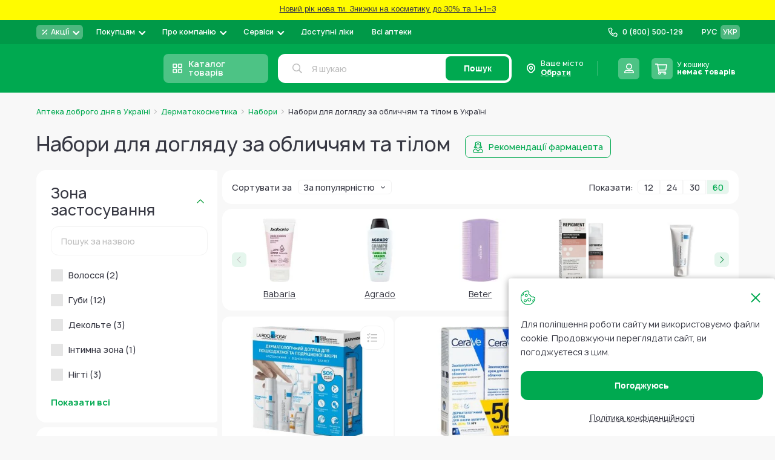

--- FILE ---
content_type: text/html; charset=UTF-8
request_url: https://www.add.ua/ua/dermatokosmetika/nabory/nabory-uhod-za-licom-i-telom/
body_size: 91292
content:
 <!doctype html><html lang="uk"><head > <meta charset="utf-8"/>
<meta name="title" content="Набори по догляду за обличчям та тілом купити за низькою ціною в Аптеці Доброго Дня"/>
<meta name="description" content="Якісні 【набори з догляду за обличчям та тілом】 за доступними цінами ✅ В наявності ⚕️ Акції та знижки ⚕️ Оформити замовлення онлайн ⚕️ Рекомендації фармацевта ✍ Відгуки"/>
<meta name="robots" content="INDEX,FOLLOW"/>
<meta name="viewport" content="width=device-width, initial-scale=1, maximum-scale=1.0"/>
<meta name="format-detection" content="telephone=no"/>
<title>Набори по догляду за обличчям та тілом купити за низькою ціною в Аптеці Доброго Дня</title>
   <link rel="stylesheet" type="text/css" media="all" href="https://www.add.ua/static/version1768578236/_cache/merged/554082c618e1c6a2cdf72ce548655c80.min.css" />
<link rel="stylesheet" type="text/css" media="all" href="https://www.add.ua/static/version1768578236/frontend/Brander/Add/uk_UA/css/styles-listing.min.css" />








<script type="text/javascript" data-nodefer="" src="https://www.add.ua/static/version1768578236/frontend/Brander/Add/uk_UA/js/calc-css-var.min.js"></script>
<link rel="preconnect" href="https://www.googletagmanager.com" />
<link rel="icon" type="image/x-icon" href="https://www.add.ua/media/favicon/default/favi.png" />
<link rel="shortcut icon" type="image/x-icon" href="https://www.add.ua/media/favicon/default/favi.png" />
<link rel="canonical" href="https://www.add.ua/ua/dermatokosmetika/nabory/nabory-uhod-za-licom-i-telom/" />
<link rel="alternate" hreflang="ru-UA" href="https://www.add.ua/dermatokosmetika/nabory/nabory-uhod-za-licom-i-telom/" />
<link rel="alternate" hreflang="uk-UA" href="https://www.add.ua/ua/dermatokosmetika/nabory/nabory-uhod-za-licom-i-telom/" />
<link rel="alternate" hreflang="x-default" href="https://www.add.ua/ua/dermatokosmetika/nabory/nabory-uhod-za-licom-i-telom/" />
<!-- Scope: Store View - UA/ -->

<meta name="google-site-verification" content="XTOCr2J4p5DgAoloTeqN88f6COq2zCJYuDByaEg5NGo" />

<meta name="google-site-verification" content="Ny-qPw9inBSDEGZIghBGSktCuvbA7bwe79hEURxYxmE" />
<meta name="google-site-verification" content="_DNwoH2UKtFr0L0LpylsaDube4tlN4T5Gbw5hE7rUfQ" />


<meta name="google-site-verification" content="AMEuTEytzMSnsXhLbYNO9B1nqDBZaEZ1aIfhbxJ-Of4" />


<meta name="google-site-verification" content="BGLgzt_nFWsXcssyNdUoVEKwTY-pTNhRQYRADHbUIzg" />

<!-- Elastic APM RUM -->



   <script type="text/x-magento-init">
        {
            "*": {
                "Magento_PageCache/js/form-key-provider": {
                    "isPaginationCacheEnabled":
                        0                }
            }
        }</script> <script data-nodefer>
    window.dlCurrencyCode = 'UAH';
    window.isEnableGa4 = '1';
    window.isEnableEE = '1';</script> <!-- Google Tag Manager --><script data-nodefer>(function(w,d,s,l,i){w[l]=w[l]||[];w[l].push({'gtm.start':
            new Date().getTime(),event:'gtm.js'});var f=d.getElementsByTagName(s)[0],
        j=d.createElement(s),dl=l!='dataLayer'?'&l='+l:'';j.async=true;j.src=
        'https://www.googletagmanager.com/gtm.js?id='+i+dl;f.parentNode.insertBefore(j,f);
    })(window,document,'script','dataLayer','GTM-5VHTWR');</script><!-- End Google Tag Manager --> 
<meta property="og:type" content="product.group"/>
<meta property="og:title" content="&#x041D;&#x0430;&#x0431;&#x043E;&#x0440;&#x0438;&#x20;&#x043F;&#x043E;&#x20;&#x0434;&#x043E;&#x0433;&#x043B;&#x044F;&#x0434;&#x0443;&#x20;&#x0437;&#x0430;&#x20;&#x043E;&#x0431;&#x043B;&#x0438;&#x0447;&#x0447;&#x044F;&#x043C;&#x20;&#x0442;&#x0430;&#x20;&#x0442;&#x0456;&#x043B;&#x043E;&#x043C;&#x20;&#x043A;&#x0443;&#x043F;&#x0438;&#x0442;&#x0438;&#x20;&#x0437;&#x0430;&#x20;&#x043D;&#x0438;&#x0437;&#x044C;&#x043A;&#x043E;&#x044E;&#x20;&#x0446;&#x0456;&#x043D;&#x043E;&#x044E;&#x20;&#x0432;&#x20;&#x0410;&#x043F;&#x0442;&#x0435;&#x0446;&#x0456;&#x20;&#x0414;&#x043E;&#x0431;&#x0440;&#x043E;&#x0433;&#x043E;&#x20;&#x0414;&#x043D;&#x044F;"/>
<meta property="og:description" content="&#x042F;&#x043A;&#x0456;&#x0441;&#x043D;&#x0456;&#x20;&#x3010;&#x043D;&#x0430;&#x0431;&#x043E;&#x0440;&#x0438;&#x20;&#x0437;&#x20;&#x0434;&#x043E;&#x0433;&#x043B;&#x044F;&#x0434;&#x0443;&#x20;&#x0437;&#x0430;&#x20;&#x043E;&#x0431;&#x043B;&#x0438;&#x0447;&#x0447;&#x044F;&#x043C;&#x20;&#x0442;&#x0430;&#x20;&#x0442;&#x0456;&#x043B;&#x043E;&#x043C;&#x3011;&#x20;&#x0437;&#x0430;&#x20;&#x0434;&#x043E;&#x0441;&#x0442;&#x0443;&#x043F;&#x043D;&#x0438;&#x043C;&#x0438;&#x20;&#x0446;&#x0456;&#x043D;&#x0430;&#x043C;&#x0438;&#x20;&#x2705;&#x20;&#x0412;&#x20;&#x043D;&#x0430;&#x044F;&#x0432;&#x043D;&#x043E;&#x0441;&#x0442;&#x0456;&#x20;&#x2695;&#xFE0F;&#x20;&#x0410;&#x043A;&#x0446;&#x0456;&#x0457;&#x20;&#x0442;&#x0430;&#x20;&#x0437;&#x043D;&#x0438;&#x0436;&#x043A;&#x0438;&#x20;&#x2695;&#xFE0F;&#x20;&#x041E;&#x0444;&#x043E;&#x0440;&#x043C;&#x0438;&#x0442;&#x0438;&#x20;&#x0437;&#x0430;&#x043C;&#x043E;&#x0432;&#x043B;&#x0435;&#x043D;&#x043D;&#x044F;&#x20;&#x043E;&#x043D;&#x043B;&#x0430;&#x0439;&#x043D;&#x20;&#x2695;&#xFE0F;&#x20;&#x0420;&#x0435;&#x043A;&#x043E;&#x043C;&#x0435;&#x043D;&#x0434;&#x0430;&#x0446;&#x0456;&#x0457;&#x20;&#x0444;&#x0430;&#x0440;&#x043C;&#x0430;&#x0446;&#x0435;&#x0432;&#x0442;&#x0430;&#x20;&#x270D;&#x20;&#x0412;&#x0456;&#x0434;&#x0433;&#x0443;&#x043A;&#x0438;"/>
<meta property="og:url" content="https://www.add.ua/ua/dermatokosmetika/nabory/nabory-uhod-za-licom-i-telom/"/>
<meta property="og:site_name" content="Аптека Доброго Дня"/>

<script type="application/ld+json">{"@context":"http:\/\/schema.org\/","@type":"WebPage","url":"https:\/\/www.add.ua\/ua\/dermatokosmetika\/nabory\/nabory-uhod-za-licom-i-telom\/","mainEntity":{"@context":"http:\/\/schema.org","@type":"OfferCatalog","name":"\u041d\u0430\u0431\u043e\u0440\u0438 \u0434\u043b\u044f \u0434\u043e\u0433\u043b\u044f\u0434\u0443 \u0437\u0430 \u043e\u0431\u043b\u0438\u0447\u0447\u044f\u043c \u0442\u0430 \u0442\u0456\u043b\u043e\u043c","url":"https:\/\/www.add.ua\/ua\/dermatokosmetika\/nabory\/nabory-uhod-za-licom-i-telom\/","numberOfItems":60,"itemListElement":[]},"speakable":{"@type":"SpeakableSpecification","cssSelector":[".category-description"],"xpath":["\/html\/head\/title"]}}</script></head><body data-container="body" data-mage-init='{"loaderAjax": {}, "loader": { "icon": "https://www.add.ua/static/version1768578236/frontend/Brander/Add/uk_UA/images/loader-2.gif"}}' id="html-body" class="page-with-filter page-products categorypath-dermatokosmetika-nabory-nabory-uhod-za-licom-i-telom category-nabory-uhod-za-licom-i-telom active-filters catalog-category-view page-layout-2columns-left"> <div class="view-settings-container" id="viewSettingsContainer"><div class="mobile-dropdown boundBlock" data-dropdown-container data-out data-mage-init='{"branderDropdownInit":{}}'><span class="view-settings-container__toggle" class="" data-dropdown-toggle><svg fill="#000000" xmlns="http://www.w3.org/2000/svg" viewBox="0 0 50 50" width="50px" height="50px"><path d="M47.16,21.221l-5.91-0.966c-0.346-1.186-0.819-2.326-1.411-3.405l3.45-4.917c0.279-0.397,0.231-0.938-0.112-1.282 l-3.889-3.887c-0.347-0.346-0.893-0.391-1.291-0.104l-4.843,3.481c-1.089-0.602-2.239-1.08-3.432-1.427l-1.031-5.886 C28.607,2.35,28.192,2,27.706,2h-5.5c-0.49,0-0.908,0.355-0.987,0.839l-0.956,5.854c-1.2,0.345-2.352,0.818-3.437,1.412l-4.83-3.45 c-0.399-0.285-0.942-0.239-1.289,0.106L6.82,10.648c-0.343,0.343-0.391,0.883-0.112,1.28l3.399,4.863 c-0.605,1.095-1.087,2.254-1.438,3.46l-5.831,0.971c-0.482,0.08-0.836,0.498-0.836,0.986v5.5c0,0.485,0.348,0.9,0.825,0.985 l5.831,1.034c0.349,1.203,0.831,2.362,1.438,3.46l-3.441,4.813c-0.284,0.397-0.239,0.942,0.106,1.289l3.888,3.891 c0.343,0.343,0.884,0.391,1.281,0.112l4.87-3.411c1.093,0.601,2.248,1.078,3.445,1.424l0.976,5.861C21.3,47.647,21.717,48,22.206,48 h5.5c0.485,0,0.9-0.348,0.984-0.825l1.045-5.89c1.199-0.353,2.348-0.833,3.43-1.435l4.905,3.441 c0.398,0.281,0.938,0.232,1.282-0.111l3.888-3.891c0.346-0.347,0.391-0.894,0.104-1.292l-3.498-4.857 c0.593-1.08,1.064-2.222,1.407-3.408l5.918-1.039c0.479-0.084,0.827-0.5,0.827-0.985v-5.5C47.999,21.718,47.644,21.3,47.16,21.221z M25,32c-3.866,0-7-3.134-7-7c0-3.866,3.134-7,7-7s7,3.134,7,7C32,28.866,28.866,32,25,32z" fill="currentColor"/></svg><span class="text">Налаштування</span></span> <div class="view-settings-container__content" data-dropdown-content id="settingsContainer"><div class="settings-row"><div class="settings-row__title">Шрифт:</div><ul class="settings-row__list"><li data-type="data-font-size" class="active" data-value="small">А</li> <li data-type="data-font-size" data-value="medium">А</li> <li data-type="data-font-size" data-value="large">А</li></ul></div><div class="settings-row"><div class="settings-row__title">Колір:</div><ul class="settings-row__list"><li data-type="data-theme" data-value="white" class="active" >Ц</li> <li data-type="data-theme" data-value="black" >Ц</li> <li data-type="data-theme" data-value="blue" >Ц</li> <li data-type="data-theme" data-value="brown" >Ц</li> <li data-type="data-theme" data-value="green" >Ц</li></ul></div><div class="settings-row"><div class="settings-row__title">Фото</div><ul class="settings-row__list"><li data-type="data-image-type" class="active" data-value="grayscale">ЧБ</li> <li data-type="data-image-type" data-value="disabled">Колір</li> <li data-type="data-image-type" data-value="hidden">Вимк.</li></ul></div></div><div class="button" id="settingsThemeReset">Повна версія</div></div></div>        <noscript><link rel="stylesheet" type="text/css" media="all" href="https://www.add.ua/static/version1768578236/frontend/Brander/Add/uk_UA/css/styles-noscript.min.css"></noscript> <script type="text/x-magento-init">
    {
        "*": {
            "mage/cookies": {
                "expires": null,
                "path": "\u002F",
                "domain": ".www.add.ua",
                "secure": true,
                "lifetime": "10512000"
            }
        }
    }</script>  <noscript><div class="message global noscript"><div class="content"><p><strong>Можливо, у Вашому браузері відключено JavaScript.</strong> <span> For the best experience on our site, be sure to turn on Javascript in your browser.</span></p></div></div></noscript>      <!-- GOOGLE TAG MANAGER --><noscript><iframe src="https://www.googletagmanager.com/ns.html?id=GTM-5VHTWR" height="0" width="0" style="display:none;visibility:hidden"></iframe></noscript><!-- END GOOGLE TAG MANAGER -->  <script data-nodefer>
    window.map_locale = 'uk';</script><div class="page-wrapper">  <div role="alertdialog" tabindex="-1" class="message global cookie" data-mage-init='{"Cropper_Base/js/view/cookie-notices": { "cookieAllowButtonSelector": "[data-cookie-allow]", "cookieRejectButtonSelector": "#btn-cookie-reject", "cookieName": "user_allowed_save_cookie", "cookieValue": {"1":1}, "cookieLifetime": 31536000, "noCookiesUrl": "https\u003A\u002F\u002Fwww.add.ua\u002Fua\u002Fterms\u002Dof\u002Duse\u002F"}}' id="notice-cookie-block" style="display: none;"><div role="document" class="content" tabindex="0"><div class="cookie-content"><div class="cookie-content__close" data-cookie-allow></div>Для поліпшення роботи сайту ми використовуємо файли cookie. Продовжуючи переглядати сайт, ви погоджуєтеся з цим.</div><div class="actions"><button id="btn-cookie-reject" class="action reject primary"><span>Політика конфіденційності</span></button> <button id="btn-cookie-allow" data-cookie-allow class="action allow primary"><span>Погоджуюсь</span></button></div></div></div><header class="page-header">  <div class="header-banner" style="background-color:#fffb00 "> <a href="https://www.add.ua/ua/akcionnie-predlojeniya/novii-rik-nova-ti/">   <span class="banner-text">Новий рік нова ти. Знижки на косметику до 30% та 1+1=3</span>  </a> </div><div class="header content"><div class="header-top evinent-search-container"> <div class="logo-wrap"><a class="logo" href="https://www.add.ua/ua/" title="" aria-label="store logo"><img  class=" native-lazy "  loading="lazy"  src="https://www.add.ua/media/logo/stores/2/add_cristmas_195_36_2.svg" title="" alt="" width="195" height="36" /></a></div>   <div class="switcher-language" data-role="switcher-language-top"><div class="language-inner">      <div class="lang-item"><a href="https://www.add.ua/dermatokosmetika/nabory/nabory-uhod-za-licom-i-telom/" data-lang-item data-base-url="https://www.add.ua/" >РУС</a></div>    <div class="lang-item current"><span>УКР</span></div> </div></div>  <div class="header-pages-nav-wrapper">    <ul class="header-pages-nav-wrapper__list dropdown-style"><li class="level0 nav-1 level-top parent first">  <div class="headermenu-wrap" data-drop data-mage-init='{"branderDropdownInit":{"eventType": "hover", "mobile": {"breakpoint": 1024}}}'><a href="https://www.add.ua/ua/akcionnie-predlojeniya/" data-dropdown-toggle class="headermenu-link level-top">  <div class="mobile-toggler">Акції</div>  <div class="menu-image-block"> <svg height="12" viewBox="0 0 12 12" fill="none" xmlns="http://www.w3.org/2000/svg">
<path d="M9.5 2.5L2.5 9.5M3.75 3.25C3.75 3.52614 3.52614 3.75 3.25 3.75C2.97386 3.75 2.75 3.52614 2.75 3.25C2.75 2.97386 2.97386 2.75 3.25 2.75C3.52614 2.75 3.75 2.97386 3.75 3.25ZM9.25 8.75C9.25 9.02614 9.02614 9.25 8.75 9.25C8.47386 9.25 8.25 9.02614 8.25 8.75C8.25 8.47386 8.47386 8.25 8.75 8.25C9.02614 8.25 9.25 8.47386 9.25 8.75Z" stroke="white" stroke-width="1.5" stroke-linecap="square" stroke-linejoin="round"/>
</svg>
  </div> <span>Акції</span> </a>   <ul class="headermenu-list" data-dropdown-content><li class="level1 nav-1-1 first">  <div class="headermenu-wrap"><a href="https://www.add.ua/ua/akcionnie-predlojeniya/akciya-medikamenti/" class="headermenu-link">   <span>Акція на Медикаменти</span> </a>   </div></li><li class="level1 nav-1-2">  <div class="headermenu-wrap"><a href="https://www.add.ua/ua/akcionnie-predlojeniya/aktsyy-na-vytamyny-y-bady/" class="headermenu-link">   <span>Акція на Вітаміни і Бади</span> </a>   </div></li><li class="level1 nav-1-3">  <div class="headermenu-wrap"><a href="https://www.add.ua/ua/akcionnie-predlojeniya/akciya-lechebnaya-kosmetika/" class="headermenu-link">   <span>Акція на Аптечну косметику</span> </a>   </div></li><li class="level1 nav-1-4">  <div class="headermenu-wrap"><a href="https://www.add.ua/ua/akcionnie-predlojeniya/akciya-kosmetika-i-sredstva-po-uhodu/" class="headermenu-link">   <span>Акція на засоби по догляду</span> </a>   </div></li><li class="level1 nav-1-5">  <div class="headermenu-wrap"><a href="https://www.add.ua/ua/akcionnie-predlojeniya/detskie-tovari-akciya/" class="headermenu-link">   <span>Акція на Дитячі товари</span> </a>   </div></li><li class="level1 nav-1-6">  <div class="headermenu-wrap"><a href="https://www.add.ua/ua/akcionnie-predlojeniya/akcii-na-medicinskie-izdelija/" class="headermenu-link">   <span>Акція на Медичні вироби</span> </a>   </div></li><li class="level1 nav-1-7">  <div class="headermenu-wrap"><a href="https://www.add.ua/ua/akcionnie-predlojeniya/rozprodaz-lecebnaja-kosmetika/" class="headermenu-link">   <span>Розпродаж Лікувальна Косметика</span> </a>   </div></li><li class="level1 nav-1-8">  <div class="headermenu-wrap"><a href="https://www.add.ua/ua/akcionnie-predlojeniya/kupuy-ukrainski/" class="headermenu-link">   <span>Купуй Українське</span> </a>   </div></li><li class="level1 nav-1-9">  <div class="headermenu-wrap"><a href="https://www.add.ua/ua/akcionnie-predlojeniya/dobri-cini/" class="headermenu-link">   <span>Добрі ціни</span> </a>   </div></li><li class="level1 nav-1-10 last">  <div class="headermenu-wrap"><a href="https://www.add.ua/ua/akcionnie-predlojeniya/novii-rik-nova-ti/" class="headermenu-link">   <span>Новий рік нова Ти</span> </a>   </div></li></ul> </div></li><li class="level0 nav-2 level-top parent">  <div class="headermenu-wrap" data-drop data-mage-init='{"branderDropdownInit":{"eventType": "hover", "mobile": {"breakpoint": 1024}}}'><span data-dropdown-toggle class="headermenu-link level-top">  <div class="mobile-toggler">Покупцям</div>  <span>Покупцям</span> </span>   <ul class="headermenu-list" data-dropdown-content><li class="level1 nav-2-1 first">  <div class="headermenu-wrap"><a href="https://www.add.ua/ua/blog/category/pharmacist-advice" class="headermenu-link">   <span>Блог</span> </a>   </div></li><li class="level1 nav-2-2">  <div class="headermenu-wrap"><a href="https://www.add.ua/ua/sotrudnichestvo/" class="headermenu-link">   <span>Корпоративним клієнтам та юридичним особам</span> </a>   </div></li><li class="level1 nav-2-3">  <div class="headermenu-wrap"><a href="https://www.add.ua/ua/oplata-i-dostavka/" class="headermenu-link">   <span>Оплата і доставка</span> </a>   </div></li><li class="level1 nav-2-4">  <div class="headermenu-wrap"><a href="https://www.add.ua/ua/vozvrat-tovara/" class="headermenu-link">   <span>Повернення товару</span> </a>   </div></li><li class="level1 nav-2-5 last">  <div class="headermenu-wrap"><a href="https://www.add.ua/ua/faq/" class="headermenu-link">   <span>Питання відповідь</span> </a>   </div></li></ul> </div></li><li class="level0 nav-3 level-top parent">  <div class="headermenu-wrap" data-drop data-mage-init='{"branderDropdownInit":{"eventType": "hover", "mobile": {"breakpoint": 1024}}}'><a href="https://www.add.ua/ua/about-company-apteka-dobrogo-dnya/" data-dropdown-toggle class="headermenu-link level-top">  <div class="mobile-toggler">Про компанію</div>  <span>Про компанію</span> </a>   <ul class="headermenu-list" data-dropdown-content><li class="level1 nav-3-1 first">  <div class="headermenu-wrap"><a href="https://www.add.ua/ua/contacts/" class="headermenu-link">   <span>Контакти</span> </a>   </div></li><li class="level1 nav-3-2">  <div class="headermenu-wrap"><a href="https://www.add.ua/ua/brend.html" class="headermenu-link">   <span>Бренди</span> </a>   </div></li><li class="level1 nav-3-3">  <div class="headermenu-wrap"><a href="https://www.add.ua/ua/blog/category/news" class="headermenu-link">   <span>Новини</span> </a>   </div></li><li class="level1 nav-3-4">  <div class="headermenu-wrap"><a href="https://www.add.ua/ua/vacancies/" class="headermenu-link">   <span>Вакансії</span> </a>   </div></li><li class="level1 nav-3-5 parent">  <div class="headermenu-wrap" data-drop data-mage-init='{"branderDropdownInit":{"eventType": "hover", "mobile": {"breakpoint": 1024}}}'><a href="https://www.add.ua/ua/legitimnost/" data-dropdown-toggle class="headermenu-link">  <div class="mobile-toggler">Правова інформація</div>  <span>Правова інформація</span> </a>   <ul class="headermenu-list" data-dropdown-content><li class="level2 nav-3-5-1 first">  <div class="headermenu-wrap"><a href="https://www.add.ua/ua/terms-of-use/" class="headermenu-link">   <span>Умови використання сайту</span> </a>   </div></li><li class="level2 nav-3-5-2">  <div class="headermenu-wrap"><a href="https://www.add.ua/ua/privacy-policy" class="headermenu-link">   <span>Політика конфіденційності</span> </a>   </div></li><li class="level2 nav-3-5-3">  <div class="headermenu-wrap"><a href="https://www.add.ua/ua/oferta/" class="headermenu-link">   <span>Договір оферти</span> </a>   </div></li><li class="level2 nav-3-5-4 last">  <div class="headermenu-wrap"><a href="https://www.add.ua/ua/nashi-partnery/" class="headermenu-link">   <span>Аптеки партнери</span> </a>   </div></li></ul> </div></li><li class="level1 nav-3-6 last">  <div class="headermenu-wrap"><a href="https://www.add.ua/ua/about-company-apteka-dobrogo-dnya/" class="headermenu-link">   <span>Про компанію</span> </a>   </div></li></ul> </div></li><li class="level0 nav-4 level-top parent">  <div class="headermenu-wrap" data-drop data-mage-init='{"branderDropdownInit":{"eventType": "hover", "mobile": {"breakpoint": 1024}}}'><span data-dropdown-toggle class="headermenu-link level-top">  <div class="mobile-toggler">Сервіси</div>  <span>Сервіси</span> </span>   <ul class="headermenu-list" data-dropdown-content><li class="level1 nav-4-1 first">  <div class="headermenu-wrap"><a href="https://www.add.ua/ua/prescription/" class="headermenu-link">   <span>Розшифровка рецепту з фото</span> </a>   </div></li><li class="level1 nav-4-2 last theme-settings">  <div class="headermenu-wrap"><span class="headermenu-link">   <span>Вигляд сайту для слабозорих</span> </span>   </div></li></ul> </div></li><li class="level0 nav-5 level-top">  <div class="headermenu-wrap"><a href="https://www.add.ua/ua/eprescription/" class="headermenu-link level-top">   <span>Доступні ліки</span> </a>   </div></li><li class="level0 nav-6 level-top last">  <div class="headermenu-wrap"><a href="https://www.add.ua/ua/internet-apteki-ukraina/" class="headermenu-link level-top">   <span>Всі аптеки</span> </a>   </div></li> </ul> </div>   <div class="header-store-phone dropdown-style">   <a href="tel:0 (800) 500-129" class="store-phone-head" data-dropdown-toggle><div class="mobile-toggler">Назад</div><div class="icon-block"><svg class="icon phone-subicon"><use xlink:href="https://www.add.ua/static/version1768578236/frontend/Brander/Add/uk_UA/images/s.svg#icon-phone"></use></svg></div><span class="phone">0 (800) 500-129</span> <span class="comment"></span></a> </div> <div class="wishlist-block-wrapper header-action-block" data-bind="scope: 'wishlistIcon'" data-role="wishlist-icon" data-mage-init='{"Magento_Ui/js/core/app": {"components": {"wishlistIcon": {"component": "Cropper_Base/js/view/header/wishlist-icon"}}}}'><div class="wishlist-action header-action-trigger" title="Список бажань" data-bind="click:clickWishListIcon"><div class="header-icon-block" data-bind="css: {'fill' : getCount()}"><div class="icon-block"><svg class="icon icon-heart"><use xlink:href="https://www.add.ua/static/version1768578236/frontend/Brander/Add/uk_UA/images/s.svg#icon-heart"></use></svg></div><span class="text">Мої списки</span> <span class="count qty" data-bind="visible: getCount(), text: getCount()"></span></div></div></div> <div class="header-region" data-dropdown-container data-outclick="false" id="header-region" data-bind="scope: 'region-switcher'"><span class="header-region-current" data-bind="click: disapproveAction"><div class="icon-block"><svg class="icon"><use xlink:href="https://www.add.ua/static/version1768578236/frontend/Brander/Add/uk_UA/images/s.svg#icon-custom-marker"></use></svg></div><span>Ваше місто</span> <p class="dottedText"><span data-bind="text: currentRegion().name" id="header-region-name">Обрати</span> <svg class="icon" style="display:none;" data-bind="visible: currentRegion().code"><use xlink:href="https://www.add.ua/static/version1768578236/frontend/Brander/Add/uk_UA/images/s.svg#icon-pen-stroke-revert"></use></svg></p></span> <div class="header-region-wrapper" data-dropdown-content><!-- ko template: getTemplate() --><!-- /ko --></div></div><script type="text/x-magento-init">
{
    "#header-region": {
        "Magento_Ui/js/core/app": {"components":{"region-switcher":{"component":"Store_Region\/js\/view\/region-switcher","children":{"autocomplete":{"component":"Store_Region\/js\/view\/autocomplete","displayArea":"afterSelectAnother","placeholder":"\u0412\u0432\u0435\u0434\u0456\u0442\u044c \u043d\u0430\u0437\u0432\u0443 \u043c\u0456\u0441\u0442\u0430","label":"\u0412\u0430\u0448 \u043d\u0430\u0441\u0435\u043b\u0435\u043d\u0438\u0439 \u043f\u0443\u043d\u043a\u0442","config":{"componentDisabled":false,"template":"Store_Region\/view\/region-autocomplete","comment":"\u041c\u0438 \u0432\u043e\u0437\u0438\u043c\u043e \u0437\u0430\u043c\u043e\u0432\u043b\u0435\u043d\u043d\u044f \u0432 \u0443\u0441\u0456 \u043d\u0430\u0441\u0435\u043b\u0435\u043d\u0456 \u043f\u0443\u043d\u043a\u0442\u0438 \u0423\u043a\u0440\u0430\u0457\u043d\u0438. \u0412\u043a\u0430\u0436\u0456\u0442\u044c \u043f\u043e\u0442\u0440\u0456\u0431\u043d\u0435 \u0412\u0430\u043c \u043c\u0456\u0441\u0442\u043e \u0430\u0431\u043e \u0441\u0435\u043b\u0438\u0449\u0435, \u0449\u043e\u0431 \u043f\u043e\u0431\u0430\u0447\u0438\u0442\u0438 \u0434\u043e\u0441\u0442\u0443\u043f\u043d\u0456 \u043b\u0456\u043a\u0438 \u0442\u0430 \u0446\u0456\u043d\u0438","isGeoLocationEnabled":true,"restBaseUrl":"https:\/\/www.add.ua\/ua\/rest\/V1\/","restUrlKey":"location\/regiondata\/","mainApi":"native","alternativeApi":"rest\/V1\/location\/get"}}},"config":{"isGeoLocationEnabled":true,"restBaseUrl":"https:\/\/www.add.ua\/ua\/rest\/V1\/","restUrlKey":"location\/regiondata\/","isNeedRegionCodeInCurrentUrl":true,"mainApi":"native","alternativeApi":"rest\/V1\/location\/get","storeCode":"ua","topRegionsData":[{"entity_id":"635807","code":"kyiv","created_at":"2021-12-22 10:04:48","updated_at":"2025-07-16 08:14:59","is_active":"1","name":"\u041a\u0438\u0457\u0432","locativus":"\u041a\u0438\u0454\u0432\u0456","region":"\u041a\u0438\u0457\u0432","district":"\u041a\u0438\u0457\u0432","type":"\u043c\u0456\u0441\u0442\u043e","totus_id":"17811","katottg":"80000000000093317","position":"17811","post_codes":"01001-04219","switchUrl":"https:\/\/www.add.ua\/ua\/regions\/region\/redirect\/___region\/kyiv\/___from_region\/ukraine\/uenc\/aHR0cHM6Ly93d3cuYWRkLnVhL3VhL2t5aXYvZGVybWF0b2tvc21ldGlrYS9uYWJvcnkvbmFib3J5LXVob2QtemEtbGljb20taS10ZWxvbS8~\/"},{"entity_id":"635837","code":"harkiv","created_at":"2021-12-22 10:04:48","updated_at":"2025-07-16 08:15:00","is_active":"1","name":"\u0425\u0430\u0440\u043a\u0456\u0432","region":"\u0425\u0430\u0440\u043a\u0456\u0432\u0441\u044c\u043a\u0438\u0439","district":"\u0425\u0430\u0440\u043a\u0456\u0432\u0441\u044c\u043a\u0430","type":"\u043c\u0456\u0441\u0442\u043e","totus_id":"4109","katottg":"63120270010096107","position":"4109","post_codes":"61001-61206","switchUrl":"https:\/\/www.add.ua\/ua\/regions\/region\/redirect\/___region\/harkiv\/___from_region\/ukraine\/uenc\/aHR0cHM6Ly93d3cuYWRkLnVhL3VhL2hhcmtpdi9kZXJtYXRva29zbWV0aWthL25hYm9yeS9uYWJvcnktdWhvZC16YS1saWNvbS1pLXRlbG9tLw~~\/"},{"entity_id":"635811","code":"lviv","created_at":"2021-12-22 10:04:47","updated_at":"2025-07-16 08:15:00","is_active":"1","name":"\u041b\u044c\u0432\u0456\u0432","region":"\u041b\u044c\u0432\u0456\u0432\u0441\u044c\u043a\u0438\u0439","district":"\u041b\u044c\u0432\u0456\u0432\u0441\u044c\u043a\u0430","type":"\u043c\u0456\u0441\u0442\u043e","totus_id":"5744","katottg":"46060250010015970","position":"5744","post_codes":"79000-79501","switchUrl":"https:\/\/www.add.ua\/ua\/regions\/region\/redirect\/___region\/lviv\/___from_region\/ukraine\/uenc\/aHR0cHM6Ly93d3cuYWRkLnVhL3VhL2x2aXYvZGVybWF0b2tvc21ldGlrYS9uYWJvcnkvbmFib3J5LXVob2QtemEtbGljb20taS10ZWxvbS8~\/"},{"entity_id":"635819","code":"odesa","created_at":"2021-12-22 10:04:47","updated_at":"2025-07-16 08:15:17","is_active":"1","name":"\u041e\u0434\u0435\u0441\u0430","region":"\u041e\u0434\u0435\u0441\u044c\u043a\u0438\u0439","district":"\u041e\u0434\u0435\u0441\u044c\u043a\u0430","type":"\u043c\u0456\u0441\u0442\u043e","totus_id":"13388","katottg":"51100270010076757","position":"13388","post_codes":"65003-67804","switchUrl":"https:\/\/www.add.ua\/ua\/regions\/region\/redirect\/___region\/odesa\/___from_region\/ukraine\/uenc\/aHR0cHM6Ly93d3cuYWRkLnVhL3VhL29kZXNhL2Rlcm1hdG9rb3NtZXRpa2EvbmFib3J5L25hYm9yeS11aG9kLXphLWxpY29tLWktdGVsb20v\/"},{"entity_id":"635798","code":"dnipro","created_at":"2021-12-22 10:04:48","updated_at":"2025-07-16 08:14:59","is_active":"1","name":"\u0414\u043d\u0456\u043f\u0440\u043e","locativus":"\u0414\u043d\u0456\u043f\u0440\u0456","region":"\u0414\u043d\u0456\u043f\u0440\u043e\u0432\u0441\u044c\u043a\u0438\u0439","district":"\u0414\u043d\u0456\u043f\u0440\u043e\u043f\u0435\u0442\u0440\u043e\u0432\u0441\u044c\u043a\u0430","type":"\u043c\u0456\u0441\u0442\u043e","totus_id":"26023","katottg":"12020010010037010","position":"26023","post_codes":"49000-49501","switchUrl":"https:\/\/www.add.ua\/ua\/regions\/region\/redirect\/___region\/dnipro\/___from_region\/ukraine\/uenc\/aHR0cHM6Ly93d3cuYWRkLnVhL3VhL2RuaXByby9kZXJtYXRva29zbWV0aWthL25hYm9yeS9uYWJvcnktdWhvZC16YS1saWNvbS1pLXRlbG9tLw~~\/"},{"entity_id":"635816","code":"poltava","created_at":"2021-12-22 10:04:47","updated_at":"2025-07-16 08:15:00","is_active":"1","name":"\u041f\u043e\u043b\u0442\u0430\u0432\u0430","region":"\u041f\u043e\u043b\u0442\u0430\u0432\u0441\u044c\u043a\u0438\u0439","district":"\u041f\u043e\u043b\u0442\u0430\u0432\u0441\u044c\u043a\u0430","type":"\u043c\u0456\u0441\u0442\u043e","totus_id":"14108","katottg":"53080370010073240","position":"14108","post_codes":"36000-36042","switchUrl":"https:\/\/www.add.ua\/ua\/regions\/region\/redirect\/___region\/poltava\/___from_region\/ukraine\/uenc\/aHR0cHM6Ly93d3cuYWRkLnVhL3VhL3BvbHRhdmEvZGVybWF0b2tvc21ldGlrYS9uYWJvcnkvbmFib3J5LXVob2QtemEtbGljb20taS10ZWxvbS8~\/"},{"entity_id":"635834","code":"ternopil","created_at":"2021-12-22 10:04:47","updated_at":"2025-07-16 08:14:59","is_active":"1","name":"\u0422\u0435\u0440\u043d\u043e\u043f\u0456\u043b\u044c","region":"\u0422\u0435\u0440\u043d\u043e\u043f\u0456\u043b\u044c\u0441\u044c\u043a\u0438\u0439","district":"\u0422\u0435\u0440\u043d\u043e\u043f\u0456\u043b\u044c\u0441\u044c\u043a\u0430","type":"\u043c\u0456\u0441\u0442\u043e","totus_id":"15478","katottg":"61040490010069060","position":"15478","post_codes":"46001-46027","switchUrl":"https:\/\/www.add.ua\/ua\/regions\/region\/redirect\/___region\/ternopil\/___from_region\/ukraine\/uenc\/aHR0cHM6Ly93d3cuYWRkLnVhL3VhL3Rlcm5vcGlsL2Rlcm1hdG9rb3NtZXRpa2EvbmFib3J5L25hYm9yeS11aG9kLXphLWxpY29tLWktdGVsb20v\/"},{"entity_id":"635836","code":"uzhgorod","created_at":"2021-12-22 10:04:48","updated_at":"2025-07-16 08:15:16","is_active":"1","name":"\u0423\u0436\u0433\u043e\u0440\u043e\u0434","region":"\u0423\u0436\u0433\u043e\u0440\u043e\u0434\u0441\u044c\u043a\u0438\u0439","district":"\u0417\u0430\u043a\u0430\u0440\u043f\u0430\u0442\u0441\u044c\u043a\u0430","type":"\u043c\u0456\u0441\u0442\u043e","totus_id":"9541","katottg":"21100230010016545","position":"9541","post_codes":"88000-88018","switchUrl":"https:\/\/www.add.ua\/ua\/regions\/region\/redirect\/___region\/uzhgorod\/___from_region\/ukraine\/uenc\/aHR0cHM6Ly93d3cuYWRkLnVhL3VhL3V6aGdvcm9kL2Rlcm1hdG9rb3NtZXRpa2EvbmFib3J5L25hYm9yeS11aG9kLXphLWxpY29tLWktdGVsb20v\/"},{"entity_id":"770385","code":"luck","created_at":"2022-08-31 23:30:04","updated_at":"2025-07-16 08:15:17","is_active":"1","name":"\u041b\u0443\u0446\u044c\u043a","region":"\u041b\u0443\u0446\u044c\u043a\u0438\u0439","district":"\u0412\u043e\u043b\u0438\u043d\u0441\u044c\u043a\u0430","type":"\u043c\u0456\u0441\u0442\u043e","totus_id":"4464","katottg":"07080170010083384","position":"4464","post_codes":"43002-43027","switchUrl":"https:\/\/www.add.ua\/ua\/regions\/region\/redirect\/___region\/luck\/___from_region\/ukraine\/uenc\/aHR0cHM6Ly93d3cuYWRkLnVhL3VhL2x1Y2svZGVybWF0b2tvc21ldGlrYS9uYWJvcnkvbmFib3J5LXVob2QtemEtbGljb20taS10ZWxvbS8~\/"}],"currentRegionData":{"name":"\u041e\u0431\u0440\u0430\u0442\u0438"},"defaultRegionData":{"store_id":"2","entity_id":"635807","code":"kyiv","created_at":"2021-12-22 10:04:48","updated_at":"2025-07-16 08:14:59","name":"\u041a\u0438\u0457\u0432","locativus":"\u041a\u0438\u0454\u0432\u0456","region":"\u041a\u0438\u0457\u0432","district":"\u041a\u0438\u0457\u0432","type":"\u043c\u0456\u0441\u0442\u043e","totus_id":"17811","katottg":"80000000000093317","is_active":"1","position":"17811","post_codes":"01001-04219","switchUrl":"https:\/\/www.add.ua\/ua\/regions\/region\/redirect\/___region\/kyiv\/___from_region\/ukraine\/uenc\/aHR0cHM6Ly93d3cuYWRkLnVhL3VhL2t5aXYvZGVybWF0b2tvc21ldGlrYS9uYWJvcnkvbmFib3J5LXVob2QtemEtbGljb20taS10ZWxvbS8~\/"},"currentUrl":"https:\/\/www.add.ua\/ua\/dermatokosmetika\/nabory\/nabory-uhod-za-licom-i-telom\/","isPdpValue":false}}}}    }
}</script> <div class="customer-block-wrapper header-action-block dropdown-style" data-bind="scope: 'customerIcon'" data-role="customer-icon" data-mage-init='{"Magento_Ui/js/core/app": { "components": {"customerIcon": {"component": "Cropper_Base/js/view/header/customer-icon"}}}}' data-out data-dropdown-container><div class="customer-action header-action-trigger" title="Користувач" data-bind="click:clickCustomerIcon"><div class="header-icon-block" data-dropdown-toggle><div class="mobile-toggler">Особистий кабінет</div><svg class="icon icon-customer"><use xlink:href="https://www.add.ua/static/version1768578236/frontend/Brander/Add/uk_UA/images/s.svg#icon-customer"></use></svg><!-- ko ifnot: isLoggedIn() --><div class="content"><span class="title">Увійдіть</span> <span class="text">в особистий кабінет</span></div><!-- /ko --><!-- ko if: isLoggedIn() --><div class="content"><span class="title">Вітаємо,</span> <span class="text" data-bind="text: getCustomerParam('firstname')"></span></div><!-- /ko --></div></div><!-- ko if: isLoggedIn() --><div class="block block-customer" data-dropdown-content data-bind="afterRender: initDropdown"><ul id="customer-navigation-items" class="customer-navigation-items" data-bind="foreach: links"><li class="link-item"><a data-bind="attr: {href: url}, html: title"></a></li></ul></div><!-- /ko --></div>  <div class="block block-search" id="block-search"><div class="block block-title"><svg class="icon"><use xlink:href="https://www.add.ua/static/version1768578236/frontend/Brander/Add/uk_UA/images/s.svg#icon-search"></use></svg><span>Пошук</span></div><div class="block block-content"> <form class="form-extend form minisearch" id="search_mini_form" action="https://www.add.ua/ua/catalogsearch/result/" method="get"><div class="field search"><label class="label" for="search" data-role="minisearch-label"><span>Пошук</span></label> <div class="control"><input id="search" type="text" name="q" value="" placeholder="Я шукаю" class="input-text evinent-search-input" data-languageId="1" data-cityId="1" data-currency="₴" data-show-history="true" data-show-suggestions="true" data-api-host="https://add-api.evinent.site" data-show-all="Всі результати" data-buy-button="У кошик" data-history-title="Історія пошуку" data-categories-title="Категорії" data-buy-button-incart="У кошику" data-buy-button-unavailable="Аналоги" data-products-title="Знайдені товари" data-enable-voice="true" data-voice-lang="uk-UA" data-voice-text="Говоріть" data-voice-close="Закрити" data-enable-overlay="true" data-base-url="https://www.add.ua/ua/catalogsearch/result/?q=" maxlength="128" role="combobox" aria-haspopup="false" aria-autocomplete="both" aria-expanded="false" autocomplete="off" data-block="autocomplete-form"><div class="evinent-search-buttons-group"><!-- <i class="fa fa-times search-clear-btn" aria-hidden="true"></i> --></div></div></div><div class="actions"><button type="submit" title="Поиск" class="action search evinent-search-button" aria-label="Пошук" onfocus="this.focused=true;" onblur="this.focused=false;"><svg class="icon"><use xlink:href="https://www.add.ua/static/version1768578236/frontend/Brander/Add/uk_UA/images/s.svg#icon-search"></use></svg><span>Пошук</span></button></div></form></div></div>   <div class="header-bottom__burger" data-header-bottom-burger><span></span></div><div class="header-bottom"><div class="header-bottom__mobile"><div class="header-bottom__content"><div class="header-bottom__head"> <a class="logo" href="https://www.add.ua/ua/" title=""> <img src="https://www.add.ua/media/logo/default/add_cristmas_32x32.svg"></a>  <div class="close-menu"></div></div><div class="header-bottom__opener" id="headerBottomOpener"><div class="mobile-toggler">Каталог товарів</div><div class="icon-block"><svg class="icon"><use xlink:href="https://www.add.ua/static/version1768578236/frontend/Brander/Add/uk_UA/images/s.svg#icon-menu"></use></svg></div><span>Каталог товарів</span></div><nav class="navigation catalog-wrap" id="catalogWrap" data-action="navigation"><ul class="categories-list"><li class="level0 nav-1 level-top parent first">  <div class="advancedmenu-wrap" data-mage-init='{"branderDropdownInit":{"eventType": "hover", "autoopen": true, "mobile": {"breakpoint": 1025, "autoopen": false}}}' data-disable-autoopen="mobile" data-outclick="false" ><div class="opener-inside"><a href="https://www.add.ua/ua/akcionnie-predlojeniya/" class="advancedmenu-link level-top">  <span class="menu-image-block nav-icon"> <?xml version="1.0" encoding="UTF-8" standalone="no"?>
<!DOCTYPE svg PUBLIC "-//W3C//DTD SVG 1.1//EN" "http://www.w3.org/Graphics/SVG/1.1/DTD/svg11.dtd">
<svg version="1.1" xmlns="http://www.w3.org/2000/svg" xmlns:xlink="http://www.w3.org/1999/xlink" preserveAspectRatio="xMidYMid meet" viewBox="0 0 97.39 97.39" ><defs><path d="M97.39 42.54L40.98 96.83L0.56 47.32L56.35 0.56L87.56 0.56L97.39 10.19L97.39 42.54ZM77.59 11.3L76.37 11.87L75.27 12.63L74.33 13.56L73.55 14.63L72.97 15.83L72.61 17.13L72.48 18.51L72.61 19.89L72.97 21.19L73.55 22.39L74.33 23.46L75.27 24.39L76.37 25.14L77.59 25.71L78.92 26.07L80.33 26.19L81.74 26.07L83.06 25.71L84.29 25.14L85.38 24.39L86.33 23.46L87.1 22.39L87.68 21.19L88.05 19.89L88.17 18.51L88.05 17.13L87.68 15.83L87.1 14.63L86.33 13.56L85.38 12.63L84.29 11.87L83.06 11.3L81.74 10.94L80.33 10.82L78.92 10.94L77.59 11.3Z" id="k3WhEsWQTr"></path></defs><g><g><g><use xlink:href="#k3WhEsWQTr" fill="#ffffff" fill-></use></g></g></g></svg> </span>  <span>Акції</span>  <span class="opener"><svg><use xlink:href="https://www.add.ua/static/version1768578236/frontend/Brander/Add/uk_UA/images/s.svg#angle-d"></use></svg><a href="https://www.add.ua/ua/akcionnie-predlojeniya/"></a></span></a></div>   <div class="advancedmenu-content" data-dropdown-content> <div class="back-block mobile-toggler">Акції</div><ul class="advancedmenu-list"><li class="level1 nav-1-1 first">  <div class="advancedmenu-wrap"><div class="opener-inside"><a href="https://www.add.ua/ua/akcionnie-predlojeniya/dobri-cini/" class="advancedmenu-link">  <span>Добрі Ціни</span>  </a></div>  </div></li><li class="level1 nav-1-2">  <div class="advancedmenu-wrap"><div class="opener-inside"><a href="https://www.add.ua/ua/akcionnie-predlojeniya/akciya-medikamenti/" class="advancedmenu-link">  <span>Акції на медикаменти</span>  </a></div>  </div></li><li class="level1 nav-1-3">  <div class="advancedmenu-wrap"><div class="opener-inside"><a href="https://www.add.ua/ua/akcionnie-predlojeniya/akciya-lechebnaya-kosmetika/" class="advancedmenu-link">  <span>Акції на аптечну косметику</span>  </a></div>  </div></li><li class="level1 nav-1-4">  <div class="advancedmenu-wrap"><div class="opener-inside"><a href="https://www.add.ua/ua/akcionnie-predlojeniya/aktsyy-na-vytamyny-y-bady/" class="advancedmenu-link">  <span>Акції на вітаміни та БАДи</span>  </a></div>  </div></li><li class="level1 nav-1-5">  <div class="advancedmenu-wrap"><div class="opener-inside"><a href="https://www.add.ua/ua/akcionnie-predlojeniya/detskie-tovari-akciya/" class="advancedmenu-link">  <span>Акції на дитячі товари</span>  </a></div>  </div></li><li class="level1 nav-1-6">  <div class="advancedmenu-wrap"><div class="opener-inside"><a href="https://www.add.ua/ua/akcionnie-predlojeniya/akciya-kosmetika-i-sredstva-po-uhodu/" class="advancedmenu-link">  <span> Акції на засоби догляду</span>  </a></div>  </div></li><li class="level1 nav-1-7">  <div class="advancedmenu-wrap"><div class="opener-inside"><a href="https://www.add.ua/ua/akcionnie-predlojeniya/akcii-na-medicinskie-izdelija/" class="advancedmenu-link">  <span> Акції на медичні вироби</span>  </a></div>  </div></li><li class="level1 nav-1-8">  <div class="advancedmenu-wrap"><div class="opener-inside"><a href="https://www.add.ua/ua/akcionnie-predlojeniya/rozprodaz-lecebnaja-kosmetika/" class="advancedmenu-link">  <span>Розпродаж Лікувальна Косметика</span>  </a></div>  </div></li><li class="level1 nav-1-9">  <div class="advancedmenu-wrap"><div class="opener-inside"><a href="https://www.add.ua/ua/akcionnie-predlojeniya/kupuy-ukrainski/" class="advancedmenu-link">  <span>Купуй Українське</span>  </a></div>  </div></li><li class="level1 nav-1-10 last">  <div class="advancedmenu-wrap"><div class="opener-inside"><a href="https://www.add.ua/ua/akcionnie-predlojeniya/novii-rik-nova-ti/" class="advancedmenu-link">  <span>Новий рік нова Ти</span>  </a></div>  </div></li></ul> <div class="all-item-link mobile"><a class="nofollow" href="https://www.add.ua/ua/akcionnie-predlojeniya/">Усі товари в категорії "Акції"</a></div>  </div></div></li><li class="level0 nav-2 level-top parent">  <div class="advancedmenu-wrap" data-mage-init='{"branderDropdownInit":{"eventType": "hover", "autoopen": null, "mobile": {"breakpoint": 1025, "autoopen": false}}}' data-disable-autoopen="mobile" data-outclick="false" ><div class="opener-inside"><a href="https://www.add.ua/ua/medicamenti/" class="advancedmenu-link level-top">  <span class="menu-image-block nav-icon"> <svg viewBox="0 0 18 19" xmlns="http://www.w3.org/2000/svg">
<path d="M4.21875 11.9922V12.625C4.21875 15.7539 6.85547 18.25 10.125 18.25C13.3594 18.25 16.0312 15.7539 16.0312 12.625V9.14453C17.1562 8.79297 17.9648 7.73828 18 6.47266C18 4.96094 16.7695 3.66016 15.2227 3.625C13.6406 3.58984 12.375 4.89062 12.375 6.4375C12.375 7.70312 13.1836 8.79297 14.3438 9.14453V12.625C14.3438 14.8047 12.4453 16.5625 10.125 16.5625C7.76953 16.5625 5.90625 14.8047 5.90625 12.625V11.9922C8.29688 11.6055 10.125 9.53125 10.125 7V1.23438C10.125 1.02344 9.98438 0.847656 9.77344 0.8125L7.3125 0.285156C7.10156 0.214844 6.89062 0.355469 6.82031 0.601562L6.64453 1.41016C6.60938 1.65625 6.75 1.86719 6.96094 1.9375L8.4375 2.25391V6.96484C8.4375 8.82812 6.92578 10.375 5.0625 10.375C3.19922 10.4102 1.6875 8.89844 1.6875 7V2.25391L3.12891 1.9375C3.375 1.86719 3.51562 1.65625 3.44531 1.41016L3.26953 0.601562C3.23438 0.355469 2.98828 0.214844 2.77734 0.285156L0.316406 0.8125C0.105469 0.847656 0 1.02344 0 1.23438V7C0 9.53125 1.82812 11.6055 4.21875 11.9922ZM15.1875 5.3125C15.7852 5.3125 16.3125 5.83984 16.3125 6.4375C16.3125 7.07031 15.7852 7.5625 15.1875 7.5625C14.5547 7.5625 14.0625 7.07031 14.0625 6.4375C14.0625 5.83984 14.5547 5.3125 15.1875 5.3125Z"/>
</svg>
 </span>  <span>Медикаменти</span>  <span class="opener"><svg><use xlink:href="https://www.add.ua/static/version1768578236/frontend/Brander/Add/uk_UA/images/s.svg#angle-d"></use></svg><a href="https://www.add.ua/ua/medicamenti/"></a></span></a></div>   <div class="advancedmenu-content" data-dropdown-content> <div class="back-block mobile-toggler">Медикаменти</div><ul class="advancedmenu-list"><li class="level1 nav-2-1 parent first">  <div class="advancedmenu-wrap" data-mage-init='{"branderDropdownInit":{"eventType": "click", "autoopen": null, "mobile": {"breakpoint": 1025, "autoopen": false}}}' data-disable-autoopen="mobile" data-outclick="false" ><div class="opener-inside"><a href="https://www.add.ua/ua/medicamenti/allergy/" class="advancedmenu-link">  <span>Ліки від алергії</span>  <span class="opener"><svg><use xlink:href="https://www.add.ua/static/version1768578236/frontend/Brander/Add/uk_UA/images/s.svg#angle-d"></use></svg><a href="https://www.add.ua/ua/medicamenti/allergy/"></a></span></a></div>   <div class="advancedmenu-content" data-dropdown-content> <div class="back-block mobile-toggler">Ліки від алергії</div><ul class="advancedmenu-list"><li class="level2 nav-2-1-1 first">  <div class="advancedmenu-wrap"><div class="opener-inside"><a href="https://www.add.ua/ua/medicamenti/allergy/ot-allergii-v-tabletkah-i-drazhe/" class="advancedmenu-link">  <span>Від алергії в таблетках та драже</span>  </a></div>  </div></li><li class="level2 nav-2-1-2">  <div class="advancedmenu-wrap"><div class="opener-inside"><a href="https://www.add.ua/ua/medicamenti/dlya-detej/protivoallergicheskie/" class="advancedmenu-link">  <span>Від алергії для дітей</span>  </a></div>  </div></li><li class="level2 nav-2-1-3">  <div class="advancedmenu-wrap"><div class="opener-inside"><a href="https://www.add.ua/ua/medicamenti/allergy/ot-ukusov-nasekomyh-i-razdrazhenij-mazi-i-geli/" class="advancedmenu-link">  <span>Від укусів комах та подразнень, мазі та гелі</span>  </a></div>  </div></li><li class="level2 nav-2-1-4">  <div class="advancedmenu-wrap"><div class="opener-inside"><a href="https://www.add.ua/ua/medicamenti/allergy/solevye-rastvory-dlja-promyvanija-nosa/" class="advancedmenu-link">  <span>Сольові розчини для промивання носа</span>  </a></div>  </div></li><li class="level2 nav-2-1-5">  <div class="advancedmenu-wrap"><div class="opener-inside"><a href="https://www.add.ua/ua/medicamenti/allergy/sprei-i-kapli-ot-zalozhennosti-nosa/" class="advancedmenu-link">  <span>Спреї та краплі від закладеності носа</span>  </a></div>  </div></li><li class="level2 nav-2-1-6">  <div class="advancedmenu-wrap"><div class="opener-inside"><a href="https://www.add.ua/ua/medicamenti/allergy/sprei-ustranjajuschie-otek-i-vospalenie-nosa/" class="advancedmenu-link">  <span>Спреї, що усувають набряк та запалення носа</span>  </a></div>  </div></li><li class="level2 nav-2-1-7">  <div class="advancedmenu-wrap"><div class="opener-inside"><a href="https://www.add.ua/ua/medicamenti/allergy/ot-allergii-v-ampulah/" class="advancedmenu-link">  <span>Від алергії у ампулах</span>  </a></div>  </div></li><li class="level2 nav-2-1-8 last">  <div class="advancedmenu-wrap"><div class="opener-inside"><a href="https://www.add.ua/ua/medicamenti/allergy/dlja-zdorov-ja-glaz/" class="advancedmenu-link">  <span>Протиалергічні крпалі для очей</span>  </a></div>  </div></li></ul> <div class="all-item-link mobile"><a class="nofollow" href="https://www.add.ua/ua/medicamenti/allergy/">Усі товари в категорії "Ліки від алергії"</a></div>  </div></div></li><li class="level1 nav-2-2 parent">  <div class="advancedmenu-wrap" data-mage-init='{"branderDropdownInit":{"eventType": "click", "autoopen": null, "mobile": {"breakpoint": 1025, "autoopen": false}}}' data-disable-autoopen="mobile" data-outclick="false" ><div class="opener-inside"><a href="https://www.add.ua/ua/medicamenti/zabolevanija-kozhi-rany/" class="advancedmenu-link">  <span>Захворювання шкіри, рани</span>  <span class="opener"><svg><use xlink:href="https://www.add.ua/static/version1768578236/frontend/Brander/Add/uk_UA/images/s.svg#angle-d"></use></svg><a href="https://www.add.ua/ua/medicamenti/zabolevanija-kozhi-rany/"></a></span></a></div>   <div class="advancedmenu-content" data-dropdown-content> <div class="back-block mobile-toggler">Захворювання шкіри, рани</div><ul class="advancedmenu-list"><li class="level2 nav-2-2-1 first">  <div class="advancedmenu-wrap"><div class="opener-inside"><a href="https://www.add.ua/ua/medicamenti/ushiby/" class="advancedmenu-link">  <span> Мазі, гелі від болю та ударів</span>  </a></div>  </div></li><li class="level2 nav-2-2-2">  <div class="advancedmenu-wrap"><div class="opener-inside"><a href="https://www.add.ua/ua/medicamenti/ranozazhivlyayushhie/" class="advancedmenu-link">  <span>Ранозагоювальні препарати</span>  </a></div>  </div></li><li class="level2 nav-2-2-3 parent">  <div class="advancedmenu-wrap" data-mage-init='{"branderDropdownInit":{"eventType": "click", "autoopen": null, "mobile": {"breakpoint": 1025, "autoopen": false}}}' data-disable-autoopen="mobile" data-outclick="false" ><div class="opener-inside"><a href="https://www.add.ua/ua/medicamenti/dermatologicheskie/" class="advancedmenu-link">  <span>Дерматологічні препарати</span>  <span class="opener"><svg><use xlink:href="https://www.add.ua/static/version1768578236/frontend/Brander/Add/uk_UA/images/s.svg#angle-d"></use></svg><a href="https://www.add.ua/ua/medicamenti/dermatologicheskie/"></a></span></a></div>   <div class="advancedmenu-content" data-dropdown-content> <div class="back-block mobile-toggler">Дерматологічні препарати</div><ul class="advancedmenu-list"><li class="level3 nav-2-2-3-1 first">  <div class="advancedmenu-wrap"><div class="opener-inside"><a href="https://www.add.ua/ua/medicamenti/dermatologicheskie/dermatologicheskie-preparati-dlya-koji-golovi/" class="advancedmenu-link">  <span>Протисвербіжні препарати (в т.ч. при укусах та лупі)</span>  </a></div>  </div></li><li class="level3 nav-2-2-3-2">  <div class="advancedmenu-wrap"><div class="opener-inside"><a href="https://www.add.ua/ua/medicamenti/dermatologicheskie/ugrevaya-syp-akne/" class="advancedmenu-link">  <span>Препарати від вугрової висипки і акне</span>  </a></div>  </div></li><li class="level3 nav-2-2-3-3">  <div class="advancedmenu-wrap"><div class="opener-inside"><a href="https://www.add.ua/ua/medicamenti/dermatologicheskie/psoriaz-ekzema-zud-ukusy/" class="advancedmenu-link">  <span>Препарати при псоріазі і екземі</span>  </a></div>  </div></li><li class="level3 nav-2-2-3-4">  <div class="advancedmenu-wrap"><div class="opener-inside"><a href="https://www.add.ua/ua/medicamenti/dermatologicheskie/chesotka/" class="advancedmenu-link">  <span>Препарати від корости</span>  </a></div>  </div></li><li class="level3 nav-2-2-3-5">  <div class="advancedmenu-wrap"><div class="opener-inside"><a href="https://www.add.ua/ua/medicamenti/dermatologicheskie/gormonalnye-mazi/" class="advancedmenu-link">  <span>Гормональні мазі і кортикостероїди місцевого застосування</span>  </a></div>  </div></li><li class="level3 nav-2-2-3-6">  <div class="advancedmenu-wrap"><div class="opener-inside"><a href="https://www.add.ua/ua/medicamenti/dermatologicheskie/protivogribkovye/" class="advancedmenu-link">  <span>Протигрибкові препарати</span>  </a></div>  </div></li><li class="level3 nav-2-2-3-7">  <div class="advancedmenu-wrap"><div class="opener-inside"><a href="https://www.add.ua/ua/medicamenti/dermatologicheskie/borodavki/" class="advancedmenu-link">  <span>Засіб від бородавок</span>  </a></div>  </div></li><li class="level3 nav-2-2-3-8">  <div class="advancedmenu-wrap"><div class="opener-inside"><a href="https://www.add.ua/ua/medicamenti/dermatologicheskie/protivomikrobnye-preparaty/" class="advancedmenu-link">  <span>Протимікробні препарати</span>  </a></div>  </div></li><li class="level3 nav-2-2-3-9">  <div class="advancedmenu-wrap"><div class="opener-inside"><a href="https://www.add.ua/ua/medicamenti/dermatologicheskie/sredstvo-ot-lishaja/" class="advancedmenu-link">  <span>Засіб від лишаю</span>  </a></div>  </div></li><li class="level3 nav-2-2-3-10">  <div class="advancedmenu-wrap"><div class="opener-inside"><a href="https://www.add.ua/ua/medicamenti/dermatologicheskie/preparaty-ot-shramov/" class="advancedmenu-link">  <span>Засоби від шрамів</span>  </a></div>  </div></li><li class="level3 nav-2-2-3-11">  <div class="advancedmenu-wrap"><div class="opener-inside"><a href="https://www.add.ua/ua/medicamenti/dermatologicheskie/ot-troficheskih-jazv/" class="advancedmenu-link">  <span>Від трофічних виразок</span>  </a></div>  </div></li><li class="level3 nav-2-2-3-12 last">  <div class="advancedmenu-wrap"><div class="opener-inside"><a href="https://www.add.ua/ua/medicamenti/dermatologicheskie/preparaty-ot-ozhogov/" class="advancedmenu-link">  <span>Препарати від опіків</span>  </a></div>  </div></li></ul> <div class="all-item-link mobile"><a class="nofollow" href="https://www.add.ua/ua/medicamenti/dermatologicheskie/">Усі товари в категорії "Дерматологічні препарати"</a></div>  </div></div></li><li class="level2 nav-2-2-4">  <div class="advancedmenu-wrap"><div class="opener-inside"><a href="https://www.add.ua/ua/medicamenti/vshi-pedikulez/" class="advancedmenu-link">  <span>Засоби від вошей, педикульозу</span>  </a></div>  </div></li><li class="level2 nav-2-2-5 last">  <div class="advancedmenu-wrap"><div class="opener-inside"><a href="https://www.add.ua/ua/medicamenti/prostuda/protivogerpeticheskie/" class="advancedmenu-link">  <span>Препарати від герпесу, протигерпетичні</span>  </a></div>  </div></li></ul> <div class="all-item-link mobile"><a class="nofollow" href="https://www.add.ua/ua/medicamenti/zabolevanija-kozhi-rany/">Усі товари в категорії "Захворювання шкіри, рани"</a></div>  </div></div></li><li class="level1 nav-2-3 parent">  <div class="advancedmenu-wrap" data-mage-init='{"branderDropdownInit":{"eventType": "click", "autoopen": null, "mobile": {"breakpoint": 1025, "autoopen": false}}}' data-disable-autoopen="mobile" data-outclick="false" ><div class="opener-inside"><a href="https://www.add.ua/ua/medicamenti/lekarstvo-ot-prostudy-i-grippa/" class="advancedmenu-link">  <span>Ліки від застуди та грипу</span>  <span class="opener"><svg><use xlink:href="https://www.add.ua/static/version1768578236/frontend/Brander/Add/uk_UA/images/s.svg#angle-d"></use></svg><a href="https://www.add.ua/ua/medicamenti/lekarstvo-ot-prostudy-i-grippa/"></a></span></a></div>   <div class="advancedmenu-content" data-dropdown-content> <div class="back-block mobile-toggler">Ліки від застуди та грипу</div><ul class="advancedmenu-list"><li class="level2 nav-2-3-1 parent first">  <div class="advancedmenu-wrap" data-mage-init='{"branderDropdownInit":{"eventType": "click", "autoopen": null, "mobile": {"breakpoint": 1025, "autoopen": false}}}' data-disable-autoopen="mobile" data-outclick="false" ><div class="opener-inside"><a href="https://www.add.ua/ua/medicamenti/prostuda/" class="advancedmenu-link">  <span>Ліки від застуди та ГРВІ</span>  <span class="opener"><svg><use xlink:href="https://www.add.ua/static/version1768578236/frontend/Brander/Add/uk_UA/images/s.svg#angle-d"></use></svg><a href="https://www.add.ua/ua/medicamenti/prostuda/"></a></span></a></div>   <div class="advancedmenu-content" data-dropdown-content> <div class="back-block mobile-toggler">Ліки від застуди та ГРВІ</div><ul class="advancedmenu-list"><li class="level3 nav-2-3-1-1 first">  <div class="advancedmenu-wrap"><div class="opener-inside"><a href="https://www.add.ua/ua/medicamenti/prostuda/bol-v-gorle/" class="advancedmenu-link">  <span>Ліки від болю в горлі</span>  </a></div>  </div></li><li class="level3 nav-2-3-1-2">  <div class="advancedmenu-wrap"><div class="opener-inside"><a href="https://www.add.ua/ua/medicamenti/prostuda/nasmork/" class="advancedmenu-link">  <span>Засоби від нежитю, судинозвужувальні</span>  </a></div>  </div></li><li class="level3 nav-2-3-1-3">  <div class="advancedmenu-wrap"><div class="opener-inside"><a href="https://www.add.ua/ua/medicamenti/prostuda/protivovirusnye-immunomodulyatory/" class="advancedmenu-link">  <span>Противірусні препарати, імуномодулятори</span>  </a></div>  </div></li><li class="level3 nav-2-3-1-4">  <div class="advancedmenu-wrap"><div class="opener-inside"><a href="https://www.add.ua/ua/medicamenti/prostuda/gripp/" class="advancedmenu-link">  <span>Ліки від грипу</span>  </a></div>  </div></li><li class="level3 nav-2-3-1-5">  <div class="advancedmenu-wrap"><div class="opener-inside"><a href="https://www.add.ua/ua/medicamenti/prostuda/angina/" class="advancedmenu-link">  <span>Ліки від ангіни</span>  </a></div>  </div></li><li class="level3 nav-2-3-1-6">  <div class="advancedmenu-wrap"><div class="opener-inside"><a href="https://www.add.ua/ua/medicamenti/prostuda/protivogerpeticheskie/" class="advancedmenu-link">  <span>Препарати від герпесу, протигерпетичні</span>  </a></div>  </div></li><li class="level3 nav-2-3-1-7">  <div class="advancedmenu-wrap"><div class="opener-inside"><a href="https://www.add.ua/ua/medicamenti/prostuda/sogrevayushhie-mazi/" class="advancedmenu-link">  <span>Зігріваючі мазі</span>  </a></div>  </div></li><li class="level3 nav-2-3-1-8 last">  <div class="advancedmenu-wrap"><div class="opener-inside"><a href="https://www.add.ua/ua/medicamenti/prostuda/lekarstvo-ot-zalozhennosti-nosa/" class="advancedmenu-link">  <span>Ліки від закладенності носа</span>  </a></div>  </div></li></ul> <div class="all-item-link mobile"><a class="nofollow" href="https://www.add.ua/ua/medicamenti/prostuda/">Усі товари в категорії "Ліки від застуди та ГРВІ"</a></div>  </div></div></li><li class="level2 nav-2-3-2 parent">  <div class="advancedmenu-wrap" data-mage-init='{"branderDropdownInit":{"eventType": "click", "autoopen": null, "mobile": {"breakpoint": 1025, "autoopen": false}}}' data-disable-autoopen="mobile" data-outclick="false" ><div class="opener-inside"><a href="https://www.add.ua/ua/medicamenti/kashel/" class="advancedmenu-link">  <span>Ліки від кашлю</span>  <span class="opener"><svg><use xlink:href="https://www.add.ua/static/version1768578236/frontend/Brander/Add/uk_UA/images/s.svg#angle-d"></use></svg><a href="https://www.add.ua/ua/medicamenti/kashel/"></a></span></a></div>   <div class="advancedmenu-content" data-dropdown-content> <div class="back-block mobile-toggler">Ліки від кашлю</div><ul class="advancedmenu-list"><li class="level3 nav-2-3-2-1 first">  <div class="advancedmenu-wrap"><div class="opener-inside"><a href="https://www.add.ua/ua/medicamenti/kashel/suhoj/" class="advancedmenu-link">  <span>Препарати від сухого кашлю</span>  </a></div>  </div></li><li class="level3 nav-2-3-2-2">  <div class="advancedmenu-wrap"><div class="opener-inside"><a href="https://www.add.ua/ua/medicamenti/kashel/vlazhnyj/" class="advancedmenu-link">  <span>Препарати від мокрого кашлю</span>  </a></div>  </div></li><li class="level3 nav-2-3-2-3 last">  <div class="advancedmenu-wrap"><div class="opener-inside"><a href="https://www.add.ua/ua/medicamenti/kashel/otharkivayushhie/" class="advancedmenu-link">  <span>Відхаркувальні засоби</span>  </a></div>  </div></li></ul> <div class="all-item-link mobile"><a class="nofollow" href="https://www.add.ua/ua/medicamenti/kashel/">Усі товари в категорії "Ліки від кашлю"</a></div>  </div></div></li><li class="level2 nav-2-3-3 parent">  <div class="advancedmenu-wrap" data-mage-init='{"branderDropdownInit":{"eventType": "click", "autoopen": null, "mobile": {"breakpoint": 1025, "autoopen": false}}}' data-disable-autoopen="mobile" data-outclick="false" ><div class="opener-inside"><a href="https://www.add.ua/ua/medicamenti/astma/" class="advancedmenu-link">  <span>Ліки від астми</span>  <span class="opener"><svg><use xlink:href="https://www.add.ua/static/version1768578236/frontend/Brander/Add/uk_UA/images/s.svg#angle-d"></use></svg><a href="https://www.add.ua/ua/medicamenti/astma/"></a></span></a></div>   <div class="advancedmenu-content" data-dropdown-content> <div class="back-block mobile-toggler">Ліки від астми</div><ul class="advancedmenu-list"><li class="level3 nav-2-3-3-1 first last">  <div class="advancedmenu-wrap"><div class="opener-inside"><a href="https://www.add.ua/ua/medicamenti/astma/ingalyatory-pri-bronhialnoj-astme/" class="advancedmenu-link">  <span>Інгалятори при бронхіальній астмі</span>  </a></div>  </div></li></ul> <div class="all-item-link mobile"><a class="nofollow" href="https://www.add.ua/ua/medicamenti/astma/">Усі товари в категорії "Ліки від астми"</a></div>  </div></div></li><li class="level2 nav-2-3-4">  <div class="advancedmenu-wrap"><div class="opener-inside"><a href="https://www.add.ua/ua/medicamenti/preparati-dlya-organov-dihaniya/preparaty-ot-bronhita/" class="advancedmenu-link">  <span>Препарати від бронхіту</span>  </a></div>  </div></li><li class="level2 nav-2-3-5 last">  <div class="advancedmenu-wrap"><div class="opener-inside"><a href="https://www.add.ua/ua/medicamenti/prostuda/zharoponizhajuschie-preparaty/" class="advancedmenu-link">  <span>Жарознижувальні препарати</span>  </a></div>  </div></li></ul> <div class="all-item-link mobile"><a class="nofollow" href="https://www.add.ua/ua/medicamenti/lekarstvo-ot-prostudy-i-grippa/">Усі товари в категорії "Ліки від застуди та грипу"</a></div>  </div></div></li><li class="level1 nav-2-4 parent">  <div class="advancedmenu-wrap" data-mage-init='{"branderDropdownInit":{"eventType": "click", "autoopen": null, "mobile": {"breakpoint": 1025, "autoopen": false}}}' data-disable-autoopen="mobile" data-outclick="false" ><div class="opener-inside"><a href="https://www.add.ua/ua/medicamenti/dlya-detej/" class="advancedmenu-link">  <span>Ліки для дітей</span>  <span class="opener"><svg><use xlink:href="https://www.add.ua/static/version1768578236/frontend/Brander/Add/uk_UA/images/s.svg#angle-d"></use></svg><a href="https://www.add.ua/ua/medicamenti/dlya-detej/"></a></span></a></div>   <div class="advancedmenu-content" data-dropdown-content> <div class="back-block mobile-toggler">Ліки для дітей</div><ul class="advancedmenu-list"><li class="level2 nav-2-4-1 first">  <div class="advancedmenu-wrap"><div class="opener-inside"><a href="https://www.add.ua/ua/medicamenti/dlya-detej/zharoponizhayushhie/" class="advancedmenu-link">  <span>Жарознижуючі для дітей</span>  </a></div>  </div></li><li class="level2 nav-2-4-2">  <div class="advancedmenu-wrap"><div class="opener-inside"><a href="https://www.add.ua/ua/medicamenti/dlya-detej/protivovirusnye/" class="advancedmenu-link">  <span>Противірусні препарати для дітей</span>  </a></div>  </div></li><li class="level2 nav-2-4-3">  <div class="advancedmenu-wrap"><div class="opener-inside"><a href="https://www.add.ua/ua/medicamenti/dlya-detej/ot-ukachivaniya/" class="advancedmenu-link">  <span>Засоби від захитування для дітей</span>  </a></div>  </div></li><li class="level2 nav-2-4-4">  <div class="advancedmenu-wrap"><div class="opener-inside"><a href="https://www.add.ua/ua/medicamenti/dlya-detej/protivoglistnye/" class="advancedmenu-link">  <span>Препарати від глистів для дітей</span>  </a></div>  </div></li><li class="level2 nav-2-4-5">  <div class="advancedmenu-wrap"><div class="opener-inside"><a href="https://www.add.ua/ua/medicamenti/dlya-detej/ushnye-kapli-dlja-detej/" class="advancedmenu-link">  <span>Вушні краплі для дітей</span>  </a></div>  </div></li><li class="level2 nav-2-4-6">  <div class="advancedmenu-wrap"><div class="opener-inside"><a href="https://www.add.ua/ua/medicamenti/infekcii/antibiotiki-makrolidy/antibiotiki-dlja-detej/" class="advancedmenu-link">  <span>Антибіотики для дітей</span>  </a></div>  </div></li><li class="level2 nav-2-4-7">  <div class="advancedmenu-wrap"><div class="opener-inside"><a href="https://www.add.ua/ua/medicamenti/dlya-detej/ot-kashlya/" class="advancedmenu-link">  <span>Ліки від кашлю дітей</span>  </a></div>  </div></li><li class="level2 nav-2-4-8">  <div class="advancedmenu-wrap"><div class="opener-inside"><a href="https://www.add.ua/ua/medicamenti/dlya-detej/preparaty-ot-nasmorka-dlja-detej/" class="advancedmenu-link">  <span>Препарати від нежитю для дітей</span>  </a></div>  </div></li><li class="level2 nav-2-4-9">  <div class="advancedmenu-wrap"><div class="opener-inside"><a href="https://www.add.ua/ua/medicamenti/dlya-detej/preparaty-ot-boli-v-gorle-dlja-detej/" class="advancedmenu-link">  <span>Препарати від болю у горлі для дітей</span>  </a></div>  </div></li><li class="level2 nav-2-4-10">  <div class="advancedmenu-wrap"><div class="opener-inside"><a href="https://www.add.ua/ua/medicamenti/dlya-detej/protivoallergicheskie/" class="advancedmenu-link">  <span>Протиалергічні препарати для дітей</span>  </a></div>  </div></li><li class="level2 nav-2-4-11">  <div class="advancedmenu-wrap"><div class="opener-inside"><a href="https://www.add.ua/ua/medicamenti/dlya-detej/ot-rvoty/" class="advancedmenu-link">  <span>Протиблювотні препарати для дітей</span>  </a></div>  </div></li><li class="level2 nav-2-4-12">  <div class="advancedmenu-wrap"><div class="opener-inside"><a href="https://www.add.ua/ua/medicamenti/dlya-detej/ot-diarei-ponosa/" class="advancedmenu-link">  <span>Препарати від діареї для дітей</span>  </a></div>  </div></li><li class="level2 nav-2-4-13">  <div class="advancedmenu-wrap"><div class="opener-inside"><a href="https://www.add.ua/ua/medicamenti/dlya-detej/povyshenie-appetita/" class="advancedmenu-link">  <span>Препарати для підвищення апетиту у дітей</span>  </a></div>  </div></li><li class="level2 nav-2-4-14">  <div class="advancedmenu-wrap"><div class="opener-inside"><a href="https://www.add.ua/ua/medicamenti/dlya-detej/pelenochnaja-syp/" class="advancedmenu-link">  <span>Пелюшковий дерматит</span>  </a></div>  </div></li><li class="level2 nav-2-4-15">  <div class="advancedmenu-wrap"><div class="opener-inside"><a href="https://www.add.ua/ua/medicamenti/preparaty-jkt/sredstva-ot-vzdutija-i-kolik-u-detej/" class="advancedmenu-link">  <span>Засоби від здуття і кольок у дітей</span>  </a></div>  </div></li><li class="level2 nav-2-4-16">  <div class="advancedmenu-wrap"><div class="opener-inside"><a href="https://www.add.ua/ua/medicamenti/dlya-detej/ranozazhivljajuschie-preparaty-dlja-detej/" class="advancedmenu-link">  <span>Ранозагоювальні препарати для дітей </span>  </a></div>  </div></li><li class="level2 nav-2-4-17">  <div class="advancedmenu-wrap"><div class="opener-inside"><a href="https://www.add.ua/ua/medicamenti/dlya-detej/sorbenty-dlja-detej/" class="advancedmenu-link">  <span>Сорбенти для дітей</span>  </a></div>  </div></li><li class="level2 nav-2-4-18">  <div class="advancedmenu-wrap"><div class="opener-inside"><a href="https://www.add.ua/ua/medicamenti/dlya-detej/sredstva-dlja-vosstanovlenija-mikroflory-u-detej/" class="advancedmenu-link">  <span>Засоби для відновлення мікрофлори у дітей</span>  </a></div>  </div></li><li class="level2 nav-2-4-19">  <div class="advancedmenu-wrap"><div class="opener-inside"><a href="https://www.add.ua/ua/medicamenti/dlya-detej/solevye-rastvory-dlja-nosa-detskie/" class="advancedmenu-link">  <span>Сольові розчини для носа дитячі</span>  </a></div>  </div></li><li class="level2 nav-2-4-20">  <div class="advancedmenu-wrap"><div class="opener-inside"><a href="https://www.add.ua/ua/medicamenti/dlya-detej/ot-pedikuleza-vshej/" class="advancedmenu-link">  <span>Засоби від педикульозу для дітей</span>  </a></div>  </div></li><li class="level2 nav-2-4-21">  <div class="advancedmenu-wrap"><div class="opener-inside"><a href="https://www.add.ua/ua/medicamenti/zubnaya-bol-stomatit/sredstva-pri-prorezyvanii-zubov/" class="advancedmenu-link">  <span>Засоби при прорізуванні зубів</span>  </a></div>  </div></li><li class="level2 nav-2-4-22">  <div class="advancedmenu-wrap"><div class="opener-inside"><a href="https://www.add.ua/ua/medicamenti/dlya-detej/uspokoitelnye/" class="advancedmenu-link">  <span>Заспокійливі препарати для дітей</span>  </a></div>  </div></li><li class="level2 nav-2-4-23 last">  <div class="advancedmenu-wrap"><div class="opener-inside"><a href="https://www.add.ua/ua/medicamenti/dlya-detej/detskie-snotvornye-preparaty/" class="advancedmenu-link">  <span>Дитячі снодійні препарати</span>  </a></div>  </div></li></ul> <div class="all-item-link mobile"><a class="nofollow" href="https://www.add.ua/ua/medicamenti/dlya-detej/">Усі товари в категорії "Ліки для дітей"</a></div>  </div></div></li><li class="level1 nav-2-5 parent">  <div class="advancedmenu-wrap" data-mage-init='{"branderDropdownInit":{"eventType": "click", "autoopen": null, "mobile": {"breakpoint": 1025, "autoopen": false}}}' data-disable-autoopen="mobile" data-outclick="false" ><div class="opener-inside"><a href="https://www.add.ua/ua/medicamenti/diabet/" class="advancedmenu-link">  <span> Ліки від діабету</span>  <span class="opener"><svg><use xlink:href="https://www.add.ua/static/version1768578236/frontend/Brander/Add/uk_UA/images/s.svg#angle-d"></use></svg><a href="https://www.add.ua/ua/medicamenti/diabet/"></a></span></a></div>   <div class="advancedmenu-content" data-dropdown-content> <div class="back-block mobile-toggler"> Ліки від діабету</div><ul class="advancedmenu-list"><li class="level2 nav-2-5-1 first">  <div class="advancedmenu-wrap"><div class="opener-inside"><a href="https://www.add.ua/ua/medicamenti/diabet/insulin/" class="advancedmenu-link">  <span>Інсулін</span>  </a></div>  </div></li><li class="level2 nav-2-5-2 last">  <div class="advancedmenu-wrap"><div class="opener-inside"><a href="https://www.add.ua/ua/medicamenti/diabet/snizhenie-sahara/" class="advancedmenu-link">  <span>Препарати що знижують цукор в крові</span>  </a></div>  </div></li></ul> <div class="all-item-link mobile"><a class="nofollow" href="https://www.add.ua/ua/medicamenti/diabet/">Усі товари в категорії " Ліки від діабету"</a></div>  </div></div></li><li class="level1 nav-2-6 parent">  <div class="advancedmenu-wrap" data-mage-init='{"branderDropdownInit":{"eventType": "click", "autoopen": null, "mobile": {"breakpoint": 1025, "autoopen": false}}}' data-disable-autoopen="mobile" data-outclick="false" ><div class="opener-inside"><a href="https://www.add.ua/ua/medicamenti/shhitovidnaya-zheleza/" class="advancedmenu-link">  <span>Препарати для лікування щитовидної залози</span>  <span class="opener"><svg><use xlink:href="https://www.add.ua/static/version1768578236/frontend/Brander/Add/uk_UA/images/s.svg#angle-d"></use></svg><a href="https://www.add.ua/ua/medicamenti/shhitovidnaya-zheleza/"></a></span></a></div>   <div class="advancedmenu-content" data-dropdown-content> <div class="back-block mobile-toggler">Препарати для лікування щитовидної залози</div><ul class="advancedmenu-list"><li class="level2 nav-2-6-1 first">  <div class="advancedmenu-wrap"><div class="opener-inside"><a href="https://www.add.ua/ua/simptomy-i-zabolevanija/lekarstva-ot-gipotireoza/" class="advancedmenu-link">  <span>Ліки від гіпотиреозу</span>  </a></div>  </div></li><li class="level2 nav-2-6-2 last">  <div class="advancedmenu-wrap"><div class="opener-inside"><a href="https://www.add.ua/ua/simptomy-i-zabolevanija/lekarstva-ot-gipertireoza/" class="advancedmenu-link">  <span>Ліки від гіпертиреозу</span>  </a></div>  </div></li></ul> <div class="all-item-link mobile"><a class="nofollow" href="https://www.add.ua/ua/medicamenti/shhitovidnaya-zheleza/">Усі товари в категорії "Препарати для лікування щитовидної залози"</a></div>  </div></div></li><li class="level1 nav-2-7 parent">  <div class="advancedmenu-wrap" data-mage-init='{"branderDropdownInit":{"eventType": "click", "autoopen": null, "mobile": {"breakpoint": 1025, "autoopen": false}}}' data-disable-autoopen="mobile" data-outclick="false" ><div class="opener-inside"><a href="https://www.add.ua/ua/medicamenti/krovetvorenie-i-krov/" class="advancedmenu-link">  <span>Кровоносна система</span>  <span class="opener"><svg><use xlink:href="https://www.add.ua/static/version1768578236/frontend/Brander/Add/uk_UA/images/s.svg#angle-d"></use></svg><a href="https://www.add.ua/ua/medicamenti/krovetvorenie-i-krov/"></a></span></a></div>   <div class="advancedmenu-content" data-dropdown-content> <div class="back-block mobile-toggler">Кровоносна система</div><ul class="advancedmenu-list"><li class="level2 nav-2-7-1 parent first">  <div class="advancedmenu-wrap" data-mage-init='{"branderDropdownInit":{"eventType": "click", "autoopen": null, "mobile": {"breakpoint": 1025, "autoopen": false}}}' data-disable-autoopen="mobile" data-outclick="false" ><div class="opener-inside"><a href="https://www.add.ua/ua/medicamenti/anemiya/" class="advancedmenu-link">  <span>Препарати для лікування анемії</span>  <span class="opener"><svg><use xlink:href="https://www.add.ua/static/version1768578236/frontend/Brander/Add/uk_UA/images/s.svg#angle-d"></use></svg><a href="https://www.add.ua/ua/medicamenti/anemiya/"></a></span></a></div>   <div class="advancedmenu-content" data-dropdown-content> <div class="back-block mobile-toggler">Препарати для лікування анемії</div><ul class="advancedmenu-list"><li class="level3 nav-2-7-1-1 first">  <div class="advancedmenu-wrap"><div class="opener-inside"><a href="https://www.add.ua/ua/medicamenti/anemiya/preparaty-zheleza/" class="advancedmenu-link">  <span>Препарати заліза</span>  </a></div>  </div></li><li class="level3 nav-2-7-1-2">  <div class="advancedmenu-wrap"><div class="opener-inside"><a href="https://www.add.ua/ua/medicamenti/anemiya/folievaya-kislota/" class="advancedmenu-link">  <span>Фолієва кислота</span>  </a></div>  </div></li><li class="level3 nav-2-7-1-3">  <div class="advancedmenu-wrap"><div class="opener-inside"><a href="https://www.add.ua/ua/medicamenti/anemiya/vitamin-b12/" class="advancedmenu-link">  <span>Вітаміни B12</span>  </a></div>  </div></li><li class="level3 nav-2-7-1-4 last">  <div class="advancedmenu-wrap"><div class="opener-inside"><a href="https://www.add.ua/ua/medicamenti/anemiya/jeritropojetin/" class="advancedmenu-link">  <span>Препарати еритропоетину</span>  </a></div>  </div></li></ul> <div class="all-item-link mobile"><a class="nofollow" href="https://www.add.ua/ua/medicamenti/anemiya/">Усі товари в категорії "Препарати для лікування анемії"</a></div>  </div></div></li><li class="level2 nav-2-7-2 parent">  <div class="advancedmenu-wrap" data-mage-init='{"branderDropdownInit":{"eventType": "click", "autoopen": null, "mobile": {"breakpoint": 1025, "autoopen": false}}}' data-disable-autoopen="mobile" data-outclick="false" ><div class="opener-inside"><a href="https://www.add.ua/ua/medicamenti/krovoostanavlivajuschie-preparaty/" class="advancedmenu-link">  <span>Кровоспинні препарати</span>  <span class="opener"><svg><use xlink:href="https://www.add.ua/static/version1768578236/frontend/Brander/Add/uk_UA/images/s.svg#angle-d"></use></svg><a href="https://www.add.ua/ua/medicamenti/krovoostanavlivajuschie-preparaty/"></a></span></a></div>   <div class="advancedmenu-content" data-dropdown-content> <div class="back-block mobile-toggler">Кровоспинні препарати</div><ul class="advancedmenu-list"><li class="level3 nav-2-7-2-1 first">  <div class="advancedmenu-wrap"><div class="opener-inside"><a href="https://www.add.ua/ua/medicamenti/krovoostanavlivajuschie-preparaty/vitamin-k/" class="advancedmenu-link">  <span>Вітамін К</span>  </a></div>  </div></li><li class="level3 nav-2-7-2-2 last">  <div class="advancedmenu-wrap"><div class="opener-inside"><a href="https://www.add.ua/ua/medicamenti/krovoostanavlivajuschie-preparaty/koaguljanty/" class="advancedmenu-link">  <span>Коагулянти</span>  </a></div>  </div></li></ul> <div class="all-item-link mobile"><a class="nofollow" href="https://www.add.ua/ua/medicamenti/krovoostanavlivajuschie-preparaty/">Усі товари в категорії "Кровоспинні препарати"</a></div>  </div></div></li><li class="level2 nav-2-7-3 parent">  <div class="advancedmenu-wrap" data-mage-init='{"branderDropdownInit":{"eventType": "click", "autoopen": null, "mobile": {"breakpoint": 1025, "autoopen": false}}}' data-disable-autoopen="mobile" data-outclick="false" ><div class="opener-inside"><a href="https://www.add.ua/ua/medicamenti/antitromboticheskie-preparaty/" class="advancedmenu-link">  <span>Антитромботичні препарати</span>  <span class="opener"><svg><use xlink:href="https://www.add.ua/static/version1768578236/frontend/Brander/Add/uk_UA/images/s.svg#angle-d"></use></svg><a href="https://www.add.ua/ua/medicamenti/antitromboticheskie-preparaty/"></a></span></a></div>   <div class="advancedmenu-content" data-dropdown-content> <div class="back-block mobile-toggler">Антитромботичні препарати</div><ul class="advancedmenu-list"><li class="level3 nav-2-7-3-1 first">  <div class="advancedmenu-wrap"><div class="opener-inside"><a href="https://www.add.ua/ua/medicamenti/antitromboticheskie-preparaty/antikoaguljanty/" class="advancedmenu-link">  <span>Антикоагулянти</span>  </a></div>  </div></li><li class="level3 nav-2-7-3-2 last">  <div class="advancedmenu-wrap"><div class="opener-inside"><a href="https://www.add.ua/ua/medicamenti/antitromboticheskie-preparaty/preparaty-dlja-razzhizhenija-krovi/" class="advancedmenu-link">  <span>Препарати для розрідження крові</span>  </a></div>  </div></li></ul> <div class="all-item-link mobile"><a class="nofollow" href="https://www.add.ua/ua/medicamenti/antitromboticheskie-preparaty/">Усі товари в категорії "Антитромботичні препарати"</a></div>  </div></div></li><li class="level2 nav-2-7-4 last">  <div class="advancedmenu-wrap"><div class="opener-inside"><a href="https://www.add.ua/ua/medicamenti/krovezameniteli/" class="advancedmenu-link">  <span> Кровозамінники</span>  </a></div>  </div></li></ul> <div class="all-item-link mobile"><a class="nofollow" href="https://www.add.ua/ua/medicamenti/krovetvorenie-i-krov/">Усі товари в категорії "Кровоносна система"</a></div>  </div></div></li><li class="level1 nav-2-8 parent">  <div class="advancedmenu-wrap" data-mage-init='{"branderDropdownInit":{"eventType": "click", "autoopen": null, "mobile": {"breakpoint": 1025, "autoopen": false}}}' data-disable-autoopen="mobile" data-outclick="false" ><div class="opener-inside"><a href="https://www.add.ua/ua/medicamenti/zubnaya-bol-stomatit/" class="advancedmenu-link">  <span> Препарати для стоматології</span>  <span class="opener"><svg><use xlink:href="https://www.add.ua/static/version1768578236/frontend/Brander/Add/uk_UA/images/s.svg#angle-d"></use></svg><a href="https://www.add.ua/ua/medicamenti/zubnaya-bol-stomatit/"></a></span></a></div>   <div class="advancedmenu-content" data-dropdown-content> <div class="back-block mobile-toggler"> Препарати для стоматології</div><ul class="advancedmenu-list"><li class="level2 nav-2-8-1 first">  <div class="advancedmenu-wrap"><div class="opener-inside"><a href="https://www.add.ua/ua/medicamenti/zubnaya-bol-stomatit/lekarstva-ot-stomatita/" class="advancedmenu-link">  <span>Ліки від стоматиту</span>  </a></div>  </div></li><li class="level2 nav-2-8-2">  <div class="advancedmenu-wrap"><div class="opener-inside"><a href="https://www.add.ua/ua/medicamenti/zubnaya-bol-stomatit/lekarstva-ot-parodontoza/" class="advancedmenu-link">  <span>Ліки від пародонтозу</span>  </a></div>  </div></li><li class="level2 nav-2-8-3">  <div class="advancedmenu-wrap"><div class="opener-inside"><a href="https://www.add.ua/ua/medicamenti/zubnaya-bol-stomatit/mestnye-anestetiki-v-stomatologii/" class="advancedmenu-link">  <span>Місцеві анестетики в стоматології</span>  </a></div>  </div></li><li class="level2 nav-2-8-4">  <div class="advancedmenu-wrap"><div class="opener-inside"><a href="https://www.add.ua/ua/medicamenti/zubnaya-bol-stomatit/sredstva-pri-prorezyvanii-zubov/" class="advancedmenu-link">  <span>Засоби при прорізуванні зубів</span>  </a></div>  </div></li><li class="level2 nav-2-8-5">  <div class="advancedmenu-wrap"><div class="opener-inside"><a href="https://www.add.ua/ua/medicamenti/obezbolivayushhie/obezbolivajuschie-ot-zubnoj-boli/" class="advancedmenu-link">  <span>Знеболюючі від зубного болю</span>  </a></div>  </div></li><li class="level2 nav-2-8-6">  <div class="advancedmenu-wrap"><div class="opener-inside"><a href="https://www.add.ua/ua/simptomy-i-zabolevanija/lekarstva-ot-gingivita/" class="advancedmenu-link">  <span>Ліки від гінгівіту</span>  </a></div>  </div></li><li class="level2 nav-2-8-7">  <div class="advancedmenu-wrap"><div class="opener-inside"><a href="https://www.add.ua/ua/medicamenti/zubnaya-bol-stomatit/antiseptiki-v-stomatologii/" class="advancedmenu-link">  <span>Антисептики у стоматології</span>  </a></div>  </div></li><li class="level2 nav-2-8-8 last">  <div class="advancedmenu-wrap"><div class="opener-inside"><a href="https://www.add.ua/ua/medicamenti/zubnaya-bol-stomatit/stomatologicheskie-antibiotiki/" class="advancedmenu-link">  <span>Стоматологічні антибіотики</span>  </a></div>  </div></li></ul> <div class="all-item-link mobile"><a class="nofollow" href="https://www.add.ua/ua/medicamenti/zubnaya-bol-stomatit/">Усі товари в категорії " Препарати для стоматології"</a></div>  </div></div></li><li class="level1 nav-2-9">  <div class="advancedmenu-wrap"><div class="opener-inside"><a href="https://www.add.ua/ua/medicamenti/recepturnye-preparaty/" class="advancedmenu-link">  <span>Рецептурні препарати </span>  </a></div>  </div></li><li class="level1 nav-2-10 parent">  <div class="advancedmenu-wrap" data-mage-init='{"branderDropdownInit":{"eventType": "click", "autoopen": null, "mobile": {"breakpoint": 1025, "autoopen": false}}}' data-disable-autoopen="mobile" data-outclick="false" ><div class="opener-inside"><a href="https://www.add.ua/ua/medicamenti/preparaty-dlja-glaz-i-ushej/" class="advancedmenu-link">  <span>Ліки для вух, очей та носа</span>  <span class="opener"><svg><use xlink:href="https://www.add.ua/static/version1768578236/frontend/Brander/Add/uk_UA/images/s.svg#angle-d"></use></svg><a href="https://www.add.ua/ua/medicamenti/preparaty-dlja-glaz-i-ushej/"></a></span></a></div>   <div class="advancedmenu-content" data-dropdown-content> <div class="back-block mobile-toggler">Ліки для вух, очей та носа</div><ul class="advancedmenu-list"><li class="level2 nav-2-10-1 parent first">  <div class="advancedmenu-wrap" data-mage-init='{"branderDropdownInit":{"eventType": "click", "autoopen": null, "mobile": {"breakpoint": 1025, "autoopen": false}}}' data-disable-autoopen="mobile" data-outclick="false" ><div class="opener-inside"><a href="https://www.add.ua/ua/medicamenti/dlja-glaz/" class="advancedmenu-link">  <span> Ліки для очей</span>  <span class="opener"><svg><use xlink:href="https://www.add.ua/static/version1768578236/frontend/Brander/Add/uk_UA/images/s.svg#angle-d"></use></svg><a href="https://www.add.ua/ua/medicamenti/dlja-glaz/"></a></span></a></div>   <div class="advancedmenu-content" data-dropdown-content> <div class="back-block mobile-toggler"> Ліки для очей</div><ul class="advancedmenu-list"><li class="level3 nav-2-10-1-1 first">  <div class="advancedmenu-wrap"><div class="opener-inside"><a href="https://www.add.ua/ua/medicamenti/dlja-glaz/kapli-dlya-glaz/" class="advancedmenu-link">  <span>Краплі для очей</span>  </a></div>  </div></li><li class="level3 nav-2-10-1-2">  <div class="advancedmenu-wrap"><div class="opener-inside"><a href="https://www.add.ua/ua/medicamenti/dlja-glaz/mazi-geli-dlya-glaz/" class="advancedmenu-link">  <span>Мазі і гелі для очей</span>  </a></div>  </div></li><li class="level3 nav-2-10-1-3">  <div class="advancedmenu-wrap"><div class="opener-inside"><a href="https://www.add.ua/ua/medicamenti/dlja-glaz/tabletki-dlja-glaz/" class="advancedmenu-link">  <span>Таблетки для очей</span>  </a></div>  </div></li><li class="level3 nav-2-10-1-4">  <div class="advancedmenu-wrap"><div class="opener-inside"><a href="https://www.add.ua/ua/medicamenti/allergy/dlja-zdorov-ja-glaz/" target="_blank" class="advancedmenu-link">  <span>Протиалергічні краплі для очей</span>  </a></div>  </div></li><li class="level3 nav-2-10-1-5">  <div class="advancedmenu-wrap"><div class="opener-inside"><a href="https://www.add.ua/ua/medicamenti/dlja-glaz/glaznye-kapli-s-antibiotikom/" class="advancedmenu-link">  <span>Краплі для очей з антибіотиком</span>  </a></div>  </div></li><li class="level3 nav-2-10-1-6">  <div class="advancedmenu-wrap"><div class="opener-inside"><a href="https://www.add.ua/ua/medicamenti/dlja-glaz/glaznye-kapli-ot-konjuktivita/" class="advancedmenu-link">  <span>Краплі для очей від коньюктивіту</span>  </a></div>  </div></li><li class="level3 nav-2-10-1-7">  <div class="advancedmenu-wrap"><div class="opener-inside"><a href="https://www.add.ua/ua/medicamenti/dlja-glaz/kapli-ot-glaznogo-davlenija/" class="advancedmenu-link">  <span>Краплі від очного тиску</span>  </a></div>  </div></li><li class="level3 nav-2-10-1-8 last">  <div class="advancedmenu-wrap"><div class="opener-inside"><a href="https://www.add.ua/ua/medicamenti/dlja-glaz/glaznye-kapli-ot-suhosti-glaz/" class="advancedmenu-link">  <span>Очні краплі від сухості очей</span>  </a></div>  </div></li></ul> <div class="all-item-link mobile"><a class="nofollow" href="https://www.add.ua/ua/medicamenti/dlja-glaz/">Усі товари в категорії " Ліки для очей"</a></div>  </div></div></li><li class="level2 nav-2-10-2">  <div class="advancedmenu-wrap"><div class="opener-inside"><a href="https://www.add.ua/ua/medicamenti/ushnye-kapli/" class="advancedmenu-link">  <span>Краплі для вух</span>  </a></div>  </div></li><li class="level2 nav-2-10-3">  <div class="advancedmenu-wrap"><div class="opener-inside"><a href="https://www.add.ua/ua/medicamenti/preparati-dlya-organov-dihaniya/sredstva-protiv-hrapa/" class="advancedmenu-link">  <span>Засоби проти хропіння</span>  </a></div>  </div></li><li class="level2 nav-2-10-4 last">  <div class="advancedmenu-wrap"><div class="opener-inside"><a href="https://www.add.ua/ua/medicamenti/prostuda/nasmork/" class="advancedmenu-link">  <span>Засоби від нежитю, судинозвужувальні</span>  </a></div>  </div></li></ul> <div class="all-item-link mobile"><a class="nofollow" href="https://www.add.ua/ua/medicamenti/preparaty-dlja-glaz-i-ushej/">Усі товари в категорії "Ліки для вух, очей та носа"</a></div>  </div></div></li><li class="level1 nav-2-11">  <div class="advancedmenu-wrap"><div class="opener-inside"><a href="https://www.add.ua/ua/medicamenti/protivoglistnye/" class="advancedmenu-link">  <span>Препарати від глистів</span>  </a></div>  </div></li><li class="level1 nav-2-12 parent">  <div class="advancedmenu-wrap" data-mage-init='{"branderDropdownInit":{"eventType": "click", "autoopen": null, "mobile": {"breakpoint": 1025, "autoopen": false}}}' data-disable-autoopen="mobile" data-outclick="false" ><div class="opener-inside"><a href="https://www.add.ua/ua/medicamenti/preparaty-dlja-parenteral-nogo-i-jenteral-nogo-pitanija/" class="advancedmenu-link">  <span>Препарати для парентерального та ентерального харчування</span>  <span class="opener"><svg><use xlink:href="https://www.add.ua/static/version1768578236/frontend/Brander/Add/uk_UA/images/s.svg#angle-d"></use></svg><a href="https://www.add.ua/ua/medicamenti/preparaty-dlja-parenteral-nogo-i-jenteral-nogo-pitanija/"></a></span></a></div>   <div class="advancedmenu-content" data-dropdown-content> <div class="back-block mobile-toggler">Препарати для парентерального та ентерального харчування</div><ul class="advancedmenu-list"><li class="level2 nav-2-12-1 first">  <div class="advancedmenu-wrap"><div class="opener-inside"><a href="https://www.add.ua/ua/medicamenti/preparaty-dlja-parenteral-nogo-i-jenteral-nogo-pitanija/preparaty-dlja-parenteral-nogo-pitanija/" class="advancedmenu-link">  <span>Препарати для парентерального харчування</span>  </a></div>  </div></li><li class="level2 nav-2-12-2 last">  <div class="advancedmenu-wrap"><div class="opener-inside"><a href="https://www.add.ua/ua/medicamenti/preparaty-dlja-parenteral-nogo-i-jenteral-nogo-pitanija/preparaty-dlja-jenteral-nogo-pitanija/" class="advancedmenu-link">  <span>Препарати для ентерального харчування</span>  </a></div>  </div></li></ul> <div class="all-item-link mobile"><a class="nofollow" href="https://www.add.ua/ua/medicamenti/preparaty-dlja-parenteral-nogo-i-jenteral-nogo-pitanija/">Усі товари в категорії "Препарати для парентерального та ентерального харчування"</a></div>  </div></div></li><li class="level1 nav-2-13">  <div class="advancedmenu-wrap"><div class="opener-inside"><a href="https://www.add.ua/ua/medicamenti/antiseptiki/" class="advancedmenu-link">  <span>Антисептики</span>  </a></div>  </div></li><li class="level1 nav-2-14 parent">  <div class="advancedmenu-wrap" data-mage-init='{"branderDropdownInit":{"eventType": "click", "autoopen": null, "mobile": {"breakpoint": 1025, "autoopen": false}}}' data-disable-autoopen="mobile" data-outclick="false" ><div class="opener-inside"><a href="https://www.add.ua/ua/medicamenti/gomeopatija-i-galenika/" class="advancedmenu-link">  <span>Гомеопатія та Галеніка</span>  <span class="opener"><svg><use xlink:href="https://www.add.ua/static/version1768578236/frontend/Brander/Add/uk_UA/images/s.svg#angle-d"></use></svg><a href="https://www.add.ua/ua/medicamenti/gomeopatija-i-galenika/"></a></span></a></div>   <div class="advancedmenu-content" data-dropdown-content> <div class="back-block mobile-toggler">Гомеопатія та Галеніка</div><ul class="advancedmenu-list"><li class="level2 nav-2-14-1 first">  <div class="advancedmenu-wrap"><div class="opener-inside"><a href="https://www.add.ua/ua/medicamenti/gomeopatiya/" class="advancedmenu-link">  <span>Гомеопатичні препарати</span>  </a></div>  </div></li><li class="level2 nav-2-14-2 last">  <div class="advancedmenu-wrap"><div class="opener-inside"><a href="https://www.add.ua/ua/medicamenti/galenika/" class="advancedmenu-link">  <span>Галеніка</span>  </a></div>  </div></li></ul> <div class="all-item-link mobile"><a class="nofollow" href="https://www.add.ua/ua/medicamenti/gomeopatija-i-galenika/">Усі товари в категорії "Гомеопатія та Галеніка"</a></div>  </div></div></li><li class="level1 nav-2-15 parent">  <div class="advancedmenu-wrap" data-mage-init='{"branderDropdownInit":{"eventType": "click", "autoopen": null, "mobile": {"breakpoint": 1025, "autoopen": false}}}' data-disable-autoopen="mobile" data-outclick="false" ><div class="opener-inside"><a href="https://www.add.ua/ua/medicamenti/immunitet/" class="advancedmenu-link">  <span>Препарати для імунітету</span>  <span class="opener"><svg><use xlink:href="https://www.add.ua/static/version1768578236/frontend/Brander/Add/uk_UA/images/s.svg#angle-d"></use></svg><a href="https://www.add.ua/ua/medicamenti/immunitet/"></a></span></a></div>   <div class="advancedmenu-content" data-dropdown-content> <div class="back-block mobile-toggler">Препарати для імунітету</div><ul class="advancedmenu-list"><li class="level2 nav-2-15-1 first">  <div class="advancedmenu-wrap"><div class="opener-inside"><a href="https://www.add.ua/ua/medicamenti/immunitet/immunnye-syvorotki-vakciny/" class="advancedmenu-link">  <span>Імунні сироватки і вакцини</span>  </a></div>  </div></li><li class="level2 nav-2-15-2">  <div class="advancedmenu-wrap"><div class="opener-inside"><a href="https://www.add.ua/ua/medicamenti/immunitet/povyshenie-immuniteta/" class="advancedmenu-link">  <span>Препарати для підвищення імунітету</span>  </a></div>  </div></li><li class="level2 nav-2-15-3">  <div class="advancedmenu-wrap"><div class="opener-inside"><a href="https://www.add.ua/ua/medicamenti/immunitet/protivoopuholevye/" class="advancedmenu-link">  <span>Протипухлинні препарати</span>  </a></div>  </div></li><li class="level2 nav-2-15-4 last">  <div class="advancedmenu-wrap"><div class="opener-inside"><a href="https://www.add.ua/ua/medicamenti/immunitet/immunodepressanty/" class="advancedmenu-link">  <span>Імунодепресанти</span>  </a></div>  </div></li></ul> <div class="all-item-link mobile"><a class="nofollow" href="https://www.add.ua/ua/medicamenti/immunitet/">Усі товари в категорії "Препарати для імунітету"</a></div>  </div></div></li><li class="level1 nav-2-16 parent">  <div class="advancedmenu-wrap" data-mage-init='{"branderDropdownInit":{"eventType": "click", "autoopen": null, "mobile": {"breakpoint": 1025, "autoopen": false}}}' data-disable-autoopen="mobile" data-outclick="false" ><div class="opener-inside"><a href="https://www.add.ua/ua/medicamenti/pishhevaritelnaja-sistema-i-obmen-veshhestv/" class="advancedmenu-link">  <span>Система травлення (ШКТ)</span>  <span class="opener"><svg><use xlink:href="https://www.add.ua/static/version1768578236/frontend/Brander/Add/uk_UA/images/s.svg#angle-d"></use></svg><a href="https://www.add.ua/ua/medicamenti/pishhevaritelnaja-sistema-i-obmen-veshhestv/"></a></span></a></div>   <div class="advancedmenu-content" data-dropdown-content> <div class="back-block mobile-toggler">Система травлення (ШКТ)</div><ul class="advancedmenu-list"><li class="level2 nav-2-16-1 parent first">  <div class="advancedmenu-wrap" data-mage-init='{"branderDropdownInit":{"eventType": "click", "autoopen": null, "mobile": {"breakpoint": 1025, "autoopen": false}}}' data-disable-autoopen="mobile" data-outclick="false" ><div class="opener-inside"><a href="https://www.add.ua/ua/medicamenti/pechen/" class="advancedmenu-link">  <span> Препарати для печінки та жовчного міхура</span>  <span class="opener"><svg><use xlink:href="https://www.add.ua/static/version1768578236/frontend/Brander/Add/uk_UA/images/s.svg#angle-d"></use></svg><a href="https://www.add.ua/ua/medicamenti/pechen/"></a></span></a></div>   <div class="advancedmenu-content" data-dropdown-content> <div class="back-block mobile-toggler"> Препарати для печінки та жовчного міхура</div><ul class="advancedmenu-list"><li class="level3 nav-2-16-1-1 first">  <div class="advancedmenu-wrap"><div class="opener-inside"><a href="https://www.add.ua/ua/medicamenti/pechen/gepatit/" class="advancedmenu-link">  <span>Ліки від гепатиту C</span>  </a></div>  </div></li><li class="level3 nav-2-16-1-2">  <div class="advancedmenu-wrap"><div class="opener-inside"><a href="https://www.add.ua/ua/medicamenti/pechen/gepatoprotektory/" class="advancedmenu-link">  <span>Препарати гепатопротектори для печінки</span>  </a></div>  </div></li><li class="level3 nav-2-16-1-3">  <div class="advancedmenu-wrap"><div class="opener-inside"><a href="https://www.add.ua/ua/medicamenti/pechen/zhelchegonnye/" class="advancedmenu-link">  <span>Жовчогінні препарати</span>  </a></div>  </div></li><li class="level3 nav-2-16-1-4">  <div class="advancedmenu-wrap"><div class="opener-inside"><a href="https://www.add.ua/ua/medicamenti/pechen/aminokisloty/" class="advancedmenu-link">  <span>Амінокислоти</span>  </a></div>  </div></li><li class="level3 nav-2-16-1-5 last">  <div class="advancedmenu-wrap"><div class="opener-inside"><a href="https://www.add.ua/ua/medicamenti/pechen/preparaty/" class="advancedmenu-link">  <span>Препарати для лікування жовчного міхура</span>  </a></div>  </div></li></ul> <div class="all-item-link mobile"><a class="nofollow" href="https://www.add.ua/ua/medicamenti/pechen/">Усі товари в категорії " Препарати для печінки та жовчного міхура"</a></div>  </div></div></li><li class="level2 nav-2-16-2 parent">  <div class="advancedmenu-wrap" data-mage-init='{"branderDropdownInit":{"eventType": "click", "autoopen": null, "mobile": {"breakpoint": 1025, "autoopen": false}}}' data-disable-autoopen="mobile" data-outclick="false" ><div class="opener-inside"><a href="https://www.add.ua/ua/medicamenti/zheludok/" class="advancedmenu-link">  <span>Ліки для шлунка</span>  <span class="opener"><svg><use xlink:href="https://www.add.ua/static/version1768578236/frontend/Brander/Add/uk_UA/images/s.svg#angle-d"></use></svg><a href="https://www.add.ua/ua/medicamenti/zheludok/"></a></span></a></div>   <div class="advancedmenu-content" data-dropdown-content> <div class="back-block mobile-toggler">Ліки для шлунка</div><ul class="advancedmenu-list"><li class="level3 nav-2-16-2-1 first">  <div class="advancedmenu-wrap"><div class="opener-inside"><a href="https://www.add.ua/ua/medicamenti/preparaty-jkt/sredstva-ot-izzhogi/" class="advancedmenu-link">  <span>Засоби від печії і розладу шлунка</span>  </a></div>  </div></li><li class="level3 nav-2-16-2-2">  <div class="advancedmenu-wrap"><div class="opener-inside"><a href="https://www.add.ua/ua/medicamenti/zheludok/gastrit/" class="advancedmenu-link">  <span>Препарати при гастриті</span>  </a></div>  </div></li><li class="level3 nav-2-16-2-3 last">  <div class="advancedmenu-wrap"><div class="opener-inside"><a href="https://www.add.ua/ua/medicamenti/zheludok/yazva/" class="advancedmenu-link">  <span>Ліки від виразки шлунка</span>  </a></div>  </div></li></ul> <div class="all-item-link mobile"><a class="nofollow" href="https://www.add.ua/ua/medicamenti/zheludok/">Усі товари в категорії "Ліки для шлунка"</a></div>  </div></div></li><li class="level2 nav-2-16-3 parent">  <div class="advancedmenu-wrap" data-mage-init='{"branderDropdownInit":{"eventType": "click", "autoopen": null, "mobile": {"breakpoint": 1025, "autoopen": false}}}' data-disable-autoopen="mobile" data-outclick="false" ><div class="opener-inside"><a href="https://www.add.ua/ua/medicamenti/kishechnik/" class="advancedmenu-link">  <span>Препарати для кишечника</span>  <span class="opener"><svg><use xlink:href="https://www.add.ua/static/version1768578236/frontend/Brander/Add/uk_UA/images/s.svg#angle-d"></use></svg><a href="https://www.add.ua/ua/medicamenti/kishechnik/"></a></span></a></div>   <div class="advancedmenu-content" data-dropdown-content> <div class="back-block mobile-toggler">Препарати для кишечника</div><ul class="advancedmenu-list"><li class="level3 nav-2-16-3-1 first">  <div class="advancedmenu-wrap"><div class="opener-inside"><a href="https://www.add.ua/ua/medicamenti/preparaty-jkt/sredstva-ot-diarei/" class="advancedmenu-link">  <span>Препарати при діареї, отруєнні</span>  </a></div>  </div></li><li class="level3 nav-2-16-3-2">  <div class="advancedmenu-wrap"><div class="opener-inside"><a href="https://www.add.ua/ua/medicamenti/kishechnik/kishechnaya-infekciya/" class="advancedmenu-link">  <span>Препарати при кишкової інфекції</span>  </a></div>  </div></li><li class="level3 nav-2-16-3-3">  <div class="advancedmenu-wrap"><div class="opener-inside"><a href="https://www.add.ua/ua/medicamenti/kishechnik/disbakterioz/" class="advancedmenu-link">  <span>Препарати при дисбактеріозі</span>  </a></div>  </div></li><li class="level3 nav-2-16-3-4">  <div class="advancedmenu-wrap"><div class="opener-inside"><a href="https://www.add.ua/ua/medicamenti/kishechnik/slabitel-nye-i-sredstva-ot-zapora/" class="advancedmenu-link">  <span>Проносні і засоби від запору</span>  </a></div>  </div></li><li class="level3 nav-2-16-3-5">  <div class="advancedmenu-wrap"><div class="opener-inside"><a href="https://www.add.ua/ua/medicamenti/kishechnik/preparaty-dlja-vosstanovlenija-mikroflory-kishechnika/" class="advancedmenu-link">  <span>Препарати для відновлення мікрофлори кишечника</span>  </a></div>  </div></li><li class="level3 nav-2-16-3-6">  <div class="advancedmenu-wrap"><div class="opener-inside"><a href="https://www.add.ua/ua/medicamenti/preparaty-jkt/sredstva-ot-vzdutija-u-vzroslyh/" class="advancedmenu-link">  <span>Препарати від здуття</span>  </a></div>  </div></li><li class="level3 nav-2-16-3-7">  <div class="advancedmenu-wrap"><div class="opener-inside"><a href="https://www.add.ua/ua/medicamenti/kishechnik/gemorroj/" class="advancedmenu-link">  <span>Засоби від геморою</span>  </a></div>  </div></li><li class="level3 nav-2-16-3-8">  <div class="advancedmenu-wrap"><div class="opener-inside"><a href="https://www.add.ua/ua/medicamenti/kishechnik/toshnota-rvota/" class="advancedmenu-link">  <span>Препарати від нудоти, блювоти</span>  </a></div>  </div></li><li class="level3 nav-2-16-3-9">  <div class="advancedmenu-wrap"><div class="opener-inside"><a href="https://www.add.ua/ua/medicamenti/kishechnik/koliki/" class="advancedmenu-link">  <span>Ліки від коліків</span>  </a></div>  </div></li><li class="level3 nav-2-16-3-10">  <div class="advancedmenu-wrap"><div class="opener-inside"><a href="https://www.add.ua/ua/medicamenti/kishechnik/appetit/" class="advancedmenu-link">  <span>Препарати для підвищення апетиту</span>  </a></div>  </div></li><li class="level3 nav-2-16-3-11 last">  <div class="advancedmenu-wrap"><div class="opener-inside"><a href="https://www.add.ua/ua/medicamenti/kishechnik/spazmolitiki/" class="advancedmenu-link">  <span>Спазмолітики і пропульсанти</span>  </a></div>  </div></li></ul> <div class="all-item-link mobile"><a class="nofollow" href="https://www.add.ua/ua/medicamenti/kishechnik/">Усі товари в категорії "Препарати для кишечника"</a></div>  </div></div></li><li class="level2 nav-2-16-4 parent">  <div class="advancedmenu-wrap" data-mage-init='{"branderDropdownInit":{"eventType": "click", "autoopen": null, "mobile": {"breakpoint": 1025, "autoopen": false}}}' data-disable-autoopen="mobile" data-outclick="false" ><div class="opener-inside"><a href="https://www.add.ua/ua/medicamenti/preparaty-dlja-podzheludochnoj-zhelezy/" class="advancedmenu-link">  <span>Препарати для підшлункової залози</span>  <span class="opener"><svg><use xlink:href="https://www.add.ua/static/version1768578236/frontend/Brander/Add/uk_UA/images/s.svg#angle-d"></use></svg><a href="https://www.add.ua/ua/medicamenti/preparaty-dlja-podzheludochnoj-zhelezy/"></a></span></a></div>   <div class="advancedmenu-content" data-dropdown-content> <div class="back-block mobile-toggler">Препарати для підшлункової залози</div><ul class="advancedmenu-list"><li class="level3 nav-2-16-4-1 first">  <div class="advancedmenu-wrap"><div class="opener-inside"><a href="https://www.add.ua/ua/medicamenti/preparaty-dlja-podzheludochnoj-zhelezy/fermenty/" class="advancedmenu-link">  <span>Ферментні препарати</span>  </a></div>  </div></li><li class="level3 nav-2-16-4-2 last">  <div class="advancedmenu-wrap"><div class="opener-inside"><a href="https://www.add.ua/ua/medicamenti/preparaty-dlja-podzheludochnoj-zhelezy/preparaty-dlja-lechenija-pankreatita/" class="advancedmenu-link">  <span>Препарати для лікування панкреатиту</span>  </a></div>  </div></li></ul> <div class="all-item-link mobile"><a class="nofollow" href="https://www.add.ua/ua/medicamenti/preparaty-dlja-podzheludochnoj-zhelezy/">Усі товари в категорії "Препарати для підшлункової залози"</a></div>  </div></div></li><li class="level2 nav-2-16-5">  <div class="advancedmenu-wrap"><div class="opener-inside"><a href="https://www.add.ua/ua/medicamenti/preparaty-jkt/sorbenty/" class="advancedmenu-link">  <span>Сорбенти</span>  </a></div>  </div></li><li class="level2 nav-2-16-6 last">  <div class="advancedmenu-wrap"><div class="opener-inside"><a href="https://www.add.ua/ua/medicamenti/preparaty-jkt/sredstva-ot-ukachivanija/" class="advancedmenu-link">  <span>Засоби від захитування </span>  </a></div>  </div></li></ul> <div class="all-item-link mobile"><a class="nofollow" href="https://www.add.ua/ua/medicamenti/pishhevaritelnaja-sistema-i-obmen-veshhestv/">Усі товари в категорії "Система травлення (ШКТ)"</a></div>  </div></div></li><li class="level1 nav-2-17 parent">  <div class="advancedmenu-wrap" data-mage-init='{"branderDropdownInit":{"eventType": "click", "autoopen": null, "mobile": {"breakpoint": 1025, "autoopen": false}}}' data-disable-autoopen="mobile" data-outclick="false" ><div class="opener-inside"><a href="https://www.add.ua/ua/medicamenti/serdechno-sosudistaja-sistema/" class="advancedmenu-link">  <span> Серцево-судинна система</span>  <span class="opener"><svg><use xlink:href="https://www.add.ua/static/version1768578236/frontend/Brander/Add/uk_UA/images/s.svg#angle-d"></use></svg><a href="https://www.add.ua/ua/medicamenti/serdechno-sosudistaja-sistema/"></a></span></a></div>   <div class="advancedmenu-content" data-dropdown-content> <div class="back-block mobile-toggler"> Серцево-судинна система</div><ul class="advancedmenu-list"><li class="level2 nav-2-17-1 parent first">  <div class="advancedmenu-wrap" data-mage-init='{"branderDropdownInit":{"eventType": "click", "autoopen": null, "mobile": {"breakpoint": 1025, "autoopen": false}}}' data-disable-autoopen="mobile" data-outclick="false" ><div class="opener-inside"><a href="https://www.add.ua/ua/medicamenti/serdce/" class="advancedmenu-link">  <span>Серцеві препарати</span>  <span class="opener"><svg><use xlink:href="https://www.add.ua/static/version1768578236/frontend/Brander/Add/uk_UA/images/s.svg#angle-d"></use></svg><a href="https://www.add.ua/ua/medicamenti/serdce/"></a></span></a></div>   <div class="advancedmenu-content" data-dropdown-content> <div class="back-block mobile-toggler">Серцеві препарати</div><ul class="advancedmenu-list"><li class="level3 nav-2-17-1-1 first">  <div class="advancedmenu-wrap"><div class="opener-inside"><a href="https://www.add.ua/ua/medicamenti/serdce/aritmiya/" class="advancedmenu-link">  <span>Антиаритмічні препарати</span>  </a></div>  </div></li><li class="level3 nav-2-17-1-2">  <div class="advancedmenu-wrap"><div class="opener-inside"><a href="https://www.add.ua/ua/medicamenti/serdce/serdechnaya-nedostatochnost/" class="advancedmenu-link">  <span>Препарати при серцевій недостатності</span>  </a></div>  </div></li><li class="level3 nav-2-17-1-3">  <div class="advancedmenu-wrap"><div class="opener-inside"><a href="https://www.add.ua/ua/medicamenti/serdce/lekarstva-ot-stenokardii/" class="advancedmenu-link">  <span>Ліки від стенокардії</span>  </a></div>  </div></li><li class="level3 nav-2-17-1-4">  <div class="advancedmenu-wrap"><div class="opener-inside"><a href="https://www.add.ua/ua/medicamenti/serdce/kardioprotektory/" class="advancedmenu-link">  <span>Кардіопротектори</span>  </a></div>  </div></li><li class="level3 nav-2-17-1-5 last">  <div class="advancedmenu-wrap"><div class="opener-inside"><a href="https://www.add.ua/ua/medicamenti/serdce/aritmiya/preparaty-pri-tahikardii/" class="advancedmenu-link">  <span>Препарати при тахікардії</span>  </a></div>  </div></li></ul> <div class="all-item-link mobile"><a class="nofollow" href="https://www.add.ua/ua/medicamenti/serdce/">Усі товари в категорії "Серцеві препарати"</a></div>  </div></div></li><li class="level2 nav-2-17-2 parent">  <div class="advancedmenu-wrap" data-mage-init='{"branderDropdownInit":{"eventType": "click", "autoopen": null, "mobile": {"breakpoint": 1025, "autoopen": false}}}' data-disable-autoopen="mobile" data-outclick="false" ><div class="opener-inside"><a href="https://www.add.ua/ua/medicamenti/sosudistye-preparaty/" class="advancedmenu-link">  <span>Судинні препарати</span>  <span class="opener"><svg><use xlink:href="https://www.add.ua/static/version1768578236/frontend/Brander/Add/uk_UA/images/s.svg#angle-d"></use></svg><a href="https://www.add.ua/ua/medicamenti/sosudistye-preparaty/"></a></span></a></div>   <div class="advancedmenu-content" data-dropdown-content> <div class="back-block mobile-toggler">Судинні препарати</div><ul class="advancedmenu-list"><li class="level3 nav-2-17-2-1 first">  <div class="advancedmenu-wrap"><div class="opener-inside"><a href="https://www.add.ua/ua/medicamenti/sosudistye-preparaty/mozgovoe-krovoobrashhenie/" class="advancedmenu-link">  <span>Препарати для поліпшення мозкового кровообігу</span>  </a></div>  </div></li><li class="level3 nav-2-17-2-2">  <div class="advancedmenu-wrap"><div class="opener-inside"><a href="https://www.add.ua/ua/medicamenti/sosudistye-preparaty/venotoniki/" class="advancedmenu-link">  <span>Препарати від варикозу, венотоніки</span>  </a></div>  </div></li><li class="level3 nav-2-17-2-3">  <div class="advancedmenu-wrap"><div class="opener-inside"><a href="https://www.add.ua/ua/medicamenti/sosudistye-preparaty/rasshirenie-sosudov/" class="advancedmenu-link">  <span>Судинорозширювальні препарати</span>  </a></div>  </div></li><li class="level3 nav-2-17-2-4">  <div class="advancedmenu-wrap"><div class="opener-inside"><a href="https://www.add.ua/ua/medicamenti/sosudistye-preparaty/ukreplenie-sosudov/" class="advancedmenu-link">  <span>Препарати для зміцнення судин</span>  </a></div>  </div></li><li class="level3 nav-2-17-2-5">  <div class="advancedmenu-wrap"><div class="opener-inside"><a href="https://www.add.ua/ua/medicamenti/sosudistye-preparaty/razzhizhenie-krovi/" class="advancedmenu-link">  <span>Препарати для розрідження крові</span>  </a></div>  </div></li><li class="level3 nav-2-17-2-6">  <div class="advancedmenu-wrap"><div class="opener-inside"><a href="https://www.add.ua/ua/medicamenti/sosudistye-preparaty/snizhenie-holesterina/" class="advancedmenu-link">  <span>Препарати для зниження холестерину</span>  </a></div>  </div></li><li class="level3 nav-2-17-2-7">  <div class="advancedmenu-wrap"><div class="opener-inside"><a href="https://www.add.ua/ua/medicamenti/sosudistye-preparaty/krovoostanavlivayushhie/" class="advancedmenu-link">  <span>Кровоспинні препарати</span>  </a></div>  </div></li><li class="level3 nav-2-17-2-8 last">  <div class="advancedmenu-wrap"><div class="opener-inside"><a href="https://www.add.ua/ua/simptomy-i-zabolevanija/preparaty-pri-tromboze/" target="_blank" class="advancedmenu-link">  <span>Препарати від тромбозу</span>  </a></div>  </div></li></ul> <div class="all-item-link mobile"><a class="nofollow" href="https://www.add.ua/ua/medicamenti/sosudistye-preparaty/">Усі товари в категорії "Судинні препарати"</a></div>  </div></div></li><li class="level2 nav-2-17-3 parent last">  <div class="advancedmenu-wrap" data-mage-init='{"branderDropdownInit":{"eventType": "click", "autoopen": null, "mobile": {"breakpoint": 1025, "autoopen": false}}}' data-disable-autoopen="mobile" data-outclick="false" ><div class="opener-inside"><a href="https://www.add.ua/ua/medicamenti/preparaty-ot-davleniya/" class="advancedmenu-link">  <span>Препарати від тиску</span>  <span class="opener"><svg><use xlink:href="https://www.add.ua/static/version1768578236/frontend/Brander/Add/uk_UA/images/s.svg#angle-d"></use></svg><a href="https://www.add.ua/ua/medicamenti/preparaty-ot-davleniya/"></a></span></a></div>   <div class="advancedmenu-content" data-dropdown-content> <div class="back-block mobile-toggler">Препарати від тиску</div><ul class="advancedmenu-list"><li class="level3 nav-2-17-3-1 first">  <div class="advancedmenu-wrap"><div class="opener-inside"><a href="https://www.add.ua/ua/medicamenti/preparaty-ot-davleniya/mochegonnye/" class="advancedmenu-link">  <span>Сечогінні препарати, діуретики</span>  </a></div>  </div></li><li class="level3 nav-2-17-3-2">  <div class="advancedmenu-wrap"><div class="opener-inside"><a href="https://www.add.ua/ua/medicamenti/preparaty-ot-davleniya/gipertoniya/" class="advancedmenu-link">  <span>Ліки від гіпертонії, підвищеного тиску</span>  </a></div>  </div></li><li class="level3 nav-2-17-3-3 last">  <div class="advancedmenu-wrap"><div class="opener-inside"><a href="https://www.add.ua/ua/medicamenti/preparaty-ot-davleniya/toniziruyushhie/" class="advancedmenu-link">  <span>Тонізуючі препарати, що підвищують артеріальний тиск</span>  </a></div>  </div></li></ul> <div class="all-item-link mobile"><a class="nofollow" href="https://www.add.ua/ua/medicamenti/preparaty-ot-davleniya/">Усі товари в категорії "Препарати від тиску"</a></div>  </div></div></li></ul> <div class="all-item-link mobile"><a class="nofollow" href="https://www.add.ua/ua/medicamenti/serdechno-sosudistaja-sistema/">Усі товари в категорії " Серцево-судинна система"</a></div>  </div></div></li><li class="level1 nav-2-18 parent">  <div class="advancedmenu-wrap" data-mage-init='{"branderDropdownInit":{"eventType": "click", "autoopen": null, "mobile": {"breakpoint": 1025, "autoopen": false}}}' data-disable-autoopen="mobile" data-outclick="false" ><div class="opener-inside"><a href="https://www.add.ua/ua/medicamenti/kosti-sustavy/" class="advancedmenu-link">  <span> Опорно-руховий апарат</span>  <span class="opener"><svg><use xlink:href="https://www.add.ua/static/version1768578236/frontend/Brander/Add/uk_UA/images/s.svg#angle-d"></use></svg><a href="https://www.add.ua/ua/medicamenti/kosti-sustavy/"></a></span></a></div>   <div class="advancedmenu-content" data-dropdown-content> <div class="back-block mobile-toggler"> Опорно-руховий апарат</div><ul class="advancedmenu-list"><li class="level2 nav-2-18-1 first">  <div class="advancedmenu-wrap"><div class="opener-inside"><a href="https://www.add.ua/ua/medicamenti/kosti-sustavy/zabolevanija-kostej/" class="advancedmenu-link">  <span>Захворювання кісток</span>  </a></div>  </div></li><li class="level2 nav-2-18-2">  <div class="advancedmenu-wrap"><div class="opener-inside"><a href="https://www.add.ua/ua/medicamenti/kosti-sustavy/preparaty-kalcija/" class="advancedmenu-link">  <span>Препарати кальцію</span>  </a></div>  </div></li><li class="level2 nav-2-18-3">  <div class="advancedmenu-wrap"><div class="opener-inside"><a href="https://www.add.ua/ua/medicamenti/kosti-sustavy/hondroprotektory/" class="advancedmenu-link">  <span>Хондропротектори</span>  </a></div>  </div></li><li class="level2 nav-2-18-4">  <div class="advancedmenu-wrap"><div class="opener-inside"><a href="https://www.add.ua/ua/medicamenti/kosti-sustavy/miorelaksanty/" class="advancedmenu-link">  <span>Міорелаксанти</span>  </a></div>  </div></li><li class="level2 nav-2-18-5">  <div class="advancedmenu-wrap"><div class="opener-inside"><a href="https://www.add.ua/ua/medicamenti/kosti-sustavy/protivovospalitel-nye-i-obezbolivajuschie-preparaty/" class="advancedmenu-link">  <span>Протизапальні і знеболюючі препарати</span>  </a></div>  </div></li><li class="level2 nav-2-18-6">  <div class="advancedmenu-wrap"><div class="opener-inside"><a href="https://www.add.ua/ua/medicamenti/kosti-sustavy/podagra/" class="advancedmenu-link">  <span>Ліки від подагри</span>  </a></div>  </div></li><li class="level2 nav-2-18-7">  <div class="advancedmenu-wrap"><div class="opener-inside"><a href="https://www.add.ua/ua/medicamenti/ushiby/" class="advancedmenu-link">  <span>Мазі, гелі від болю і ударів</span>  </a></div>  </div></li><li class="level2 nav-2-18-8">  <div class="advancedmenu-wrap"><div class="opener-inside"><a href="https://www.add.ua/ua/simptomy-i-zabolevanija/lekarstva-ot-revmatoidnogo-artrita/" class="advancedmenu-link">  <span>Ліки при артриті</span>  </a></div>  </div></li><li class="level2 nav-2-18-9 last">  <div class="advancedmenu-wrap"><div class="opener-inside"><a href="https://www.add.ua/ua/medicamenti/obezbolivayushhie/preparaty-ot-revmatizma/" class="advancedmenu-link">  <span>Ліки при ревматизмі</span>  </a></div>  </div></li></ul> <div class="all-item-link mobile"><a class="nofollow" href="https://www.add.ua/ua/medicamenti/kosti-sustavy/">Усі товари в категорії " Опорно-руховий апарат"</a></div>  </div></div></li><li class="level1 nav-2-19 parent">  <div class="advancedmenu-wrap" data-mage-init='{"branderDropdownInit":{"eventType": "click", "autoopen": null, "mobile": {"breakpoint": 1025, "autoopen": false}}}' data-disable-autoopen="mobile" data-outclick="false" ><div class="opener-inside"><a href="https://www.add.ua/ua/medicamenti/infekcii/" class="advancedmenu-link">  <span>Протиінфекційні препарати</span>  <span class="opener"><svg><use xlink:href="https://www.add.ua/static/version1768578236/frontend/Brander/Add/uk_UA/images/s.svg#angle-d"></use></svg><a href="https://www.add.ua/ua/medicamenti/infekcii/"></a></span></a></div>   <div class="advancedmenu-content" data-dropdown-content> <div class="back-block mobile-toggler">Протиінфекційні препарати</div><ul class="advancedmenu-list"><li class="level2 nav-2-19-1 first">  <div class="advancedmenu-wrap"><div class="opener-inside"><a href="https://www.add.ua/ua/medicamenti/infekcii/protivogribkovye/" class="advancedmenu-link">  <span>Протигрибкові препарати</span>  </a></div>  </div></li><li class="level2 nav-2-19-2 last">  <div class="advancedmenu-wrap"><div class="opener-inside"><a href="https://www.add.ua/ua/medicamenti/infekcii/antibiotiki-makrolidy/" class="advancedmenu-link">  <span>Антибіотики</span>  </a></div>  </div></li></ul> <div class="all-item-link mobile"><a class="nofollow" href="https://www.add.ua/ua/medicamenti/infekcii/">Усі товари в категорії "Протиінфекційні препарати"</a></div>  </div></div></li><li class="level1 nav-2-20 parent">  <div class="advancedmenu-wrap" data-mage-init='{"branderDropdownInit":{"eventType": "click", "autoopen": null, "mobile": {"breakpoint": 1025, "autoopen": false}}}' data-disable-autoopen="mobile" data-outclick="false" ><div class="opener-inside"><a href="https://www.add.ua/ua/medicamenti/mochepolovaja-sistema/" class="advancedmenu-link">  <span> Сечостатева система</span>  <span class="opener"><svg><use xlink:href="https://www.add.ua/static/version1768578236/frontend/Brander/Add/uk_UA/images/s.svg#angle-d"></use></svg><a href="https://www.add.ua/ua/medicamenti/mochepolovaja-sistema/"></a></span></a></div>   <div class="advancedmenu-content" data-dropdown-content> <div class="back-block mobile-toggler"> Сечостатева система</div><ul class="advancedmenu-list"><li class="level2 nav-2-20-1 parent first">  <div class="advancedmenu-wrap" data-mage-init='{"branderDropdownInit":{"eventType": "click", "autoopen": null, "mobile": {"breakpoint": 1025, "autoopen": false}}}' data-disable-autoopen="mobile" data-outclick="false" ><div class="opener-inside"><a href="https://www.add.ua/ua/medicamenti/intimnoe-zdorove/" class="advancedmenu-link">  <span>Інтимне здоров'я</span>  <span class="opener"><svg><use xlink:href="https://www.add.ua/static/version1768578236/frontend/Brander/Add/uk_UA/images/s.svg#angle-d"></use></svg><a href="https://www.add.ua/ua/medicamenti/intimnoe-zdorove/"></a></span></a></div>   <div class="advancedmenu-content" data-dropdown-content> <div class="back-block mobile-toggler">Інтимне здоров'я</div><ul class="advancedmenu-list"><li class="level3 nav-2-20-1-1 first">  <div class="advancedmenu-wrap"><div class="opener-inside"><a href="https://www.add.ua/ua/medicamenti/intimnoe-zdorove/preparaty-dlja-potencii-i-jerekcii/" class="advancedmenu-link">  <span>Препарати для потенції і ерекції</span>  </a></div>  </div></li><li class="level3 nav-2-20-1-2">  <div class="advancedmenu-wrap"><div class="opener-inside"><a href="https://www.add.ua/ua/medicamenti/intimnoe-zdorove/viagra/" class="advancedmenu-link">  <span>Віагра</span>  </a></div>  </div></li><li class="level3 nav-2-20-1-3">  <div class="advancedmenu-wrap"><div class="opener-inside"><a href="https://www.add.ua/ua/medicamenti/intimnoe-zdorove/sialis/" class="advancedmenu-link">  <span>Сіаліс</span>  </a></div>  </div></li><li class="level3 nav-2-20-1-4">  <div class="advancedmenu-wrap"><div class="opener-inside"><a href="https://www.add.ua/ua/medicamenti/intimnoe-zdorove/levitra/" class="advancedmenu-link">  <span>Левітра</span>  </a></div>  </div></li><li class="level3 nav-2-20-1-5">  <div class="advancedmenu-wrap"><div class="opener-inside"><a href="https://www.add.ua/ua/medicamenti/intimnoe-zdorove/vimaks/" class="advancedmenu-link">  <span>Вімакс</span>  </a></div>  </div></li><li class="level3 nav-2-20-1-6 last">  <div class="advancedmenu-wrap"><div class="opener-inside"><a href="https://www.add.ua/ua/medicamenti/intimnoe-zdorove/kamagra/" class="advancedmenu-link">  <span>Камагра</span>  </a></div>  </div></li></ul> <div class="all-item-link mobile"><a class="nofollow" href="https://www.add.ua/ua/medicamenti/intimnoe-zdorove/">Усі товари в категорії "Інтимне здоров'я"</a></div>  </div></div></li><li class="level2 nav-2-20-2 parent">  <div class="advancedmenu-wrap" data-mage-init='{"branderDropdownInit":{"eventType": "click", "autoopen": null, "mobile": {"breakpoint": 1025, "autoopen": false}}}' data-disable-autoopen="mobile" data-outclick="false" ><div class="opener-inside"><a href="https://www.add.ua/ua/medicamenti/pochki/" class="advancedmenu-link">  <span>Ліки для нирок</span>  <span class="opener"><svg><use xlink:href="https://www.add.ua/static/version1768578236/frontend/Brander/Add/uk_UA/images/s.svg#angle-d"></use></svg><a href="https://www.add.ua/ua/medicamenti/pochki/"></a></span></a></div>   <div class="advancedmenu-content" data-dropdown-content> <div class="back-block mobile-toggler">Ліки для нирок</div><ul class="advancedmenu-list"><li class="level3 nav-2-20-2-1 first">  <div class="advancedmenu-wrap"><div class="opener-inside"><a href="https://www.add.ua/ua/medicamenti/pochki/koliki/" class="advancedmenu-link">  <span>Ліки при болях в нирках</span>  </a></div>  </div></li><li class="level3 nav-2-20-2-2">  <div class="advancedmenu-wrap"><div class="opener-inside"><a href="https://www.add.ua/ua/medicamenti/pochki/rastvorenie-kamnej/" class="advancedmenu-link">  <span>Препарати для розчинення каменів у нирках</span>  </a></div>  </div></li><li class="level3 nav-2-20-2-3">  <div class="advancedmenu-wrap"><div class="opener-inside"><a href="https://www.add.ua/ua/medicamenti/pochki/nederzhanie-mochi/" class="advancedmenu-link">  <span>Ліки від нетримання сечі</span>  </a></div>  </div></li><li class="level3 nav-2-20-2-4 last">  <div class="advancedmenu-wrap"><div class="opener-inside"><a href="https://www.add.ua/ua/medicamenti/pochki/zaderzhka-mochi/" class="advancedmenu-link">  <span>Препарати при затримці сечовипускання</span>  </a></div>  </div></li></ul> <div class="all-item-link mobile"><a class="nofollow" href="https://www.add.ua/ua/medicamenti/pochki/">Усі товари в категорії "Ліки для нирок"</a></div>  </div></div></li><li class="level2 nav-2-20-3 parent last">  <div class="advancedmenu-wrap" data-mage-init='{"branderDropdownInit":{"eventType": "click", "autoopen": null, "mobile": {"breakpoint": 1025, "autoopen": false}}}' data-disable-autoopen="mobile" data-outclick="false" ><div class="opener-inside"><a href="https://www.add.ua/ua/medicamenti/urologicheskie-preparaty/" class="advancedmenu-link">  <span>Урологічні препарати</span>  <span class="opener"><svg><use xlink:href="https://www.add.ua/static/version1768578236/frontend/Brander/Add/uk_UA/images/s.svg#angle-d"></use></svg><a href="https://www.add.ua/ua/medicamenti/urologicheskie-preparaty/"></a></span></a></div>   <div class="advancedmenu-content" data-dropdown-content> <div class="back-block mobile-toggler">Урологічні препарати</div><ul class="advancedmenu-list"><li class="level3 nav-2-20-3-1 first">  <div class="advancedmenu-wrap"><div class="opener-inside"><a href="https://www.add.ua/ua/medicamenti/urologicheskie-preparaty/prostatit/" class="advancedmenu-link">  <span>Ліки від простатиту</span>  </a></div>  </div></li><li class="level3 nav-2-20-3-2">  <div class="advancedmenu-wrap"><div class="opener-inside"><a href="https://www.add.ua/ua/medicamenti/urologicheskie-preparaty/cistit/" class="advancedmenu-link">  <span>Ліки від циститу</span>  </a></div>  </div></li><li class="level3 nav-2-20-3-3">  <div class="advancedmenu-wrap"><div class="opener-inside"><a href="https://www.add.ua/ua/medicamenti/urologicheskie-preparaty/mochepolovaja-sistema/" class="advancedmenu-link">  <span>Препарати для сечостатевої системи</span>  </a></div>  </div></li><li class="level3 nav-2-20-3-4 last">  <div class="advancedmenu-wrap"><div class="opener-inside"><a href="https://www.add.ua/ua/medicamenti/urologicheskie-preparaty/preparaty-ot-pielonefrita/" class="advancedmenu-link">  <span>Препарати від пієлонефриту</span>  </a></div>  </div></li></ul> <div class="all-item-link mobile"><a class="nofollow" href="https://www.add.ua/ua/medicamenti/urologicheskie-preparaty/">Усі товари в категорії "Урологічні препарати"</a></div>  </div></div></li></ul> <div class="all-item-link mobile"><a class="nofollow" href="https://www.add.ua/ua/medicamenti/mochepolovaja-sistema/">Усі товари в категорії " Сечостатева система"</a></div>  </div></div></li><li class="level1 nav-2-21 parent">  <div class="advancedmenu-wrap" data-mage-init='{"branderDropdownInit":{"eventType": "click", "autoopen": null, "mobile": {"breakpoint": 1025, "autoopen": false}}}' data-disable-autoopen="mobile" data-outclick="false" ><div class="opener-inside"><a href="https://www.add.ua/ua/medicamenti/obezbolivayushhie/" class="advancedmenu-link">  <span>Знеболюючі</span>  <span class="opener"><svg><use xlink:href="https://www.add.ua/static/version1768578236/frontend/Brander/Add/uk_UA/images/s.svg#angle-d"></use></svg><a href="https://www.add.ua/ua/medicamenti/obezbolivayushhie/"></a></span></a></div>   <div class="advancedmenu-content" data-dropdown-content> <div class="back-block mobile-toggler">Знеболюючі</div><ul class="advancedmenu-list"><li class="level2 nav-2-21-1 first">  <div class="advancedmenu-wrap"><div class="opener-inside"><a href="https://www.add.ua/ua/medicamenti/obezbolivayushhie/myshcy-sustavy/" class="advancedmenu-link">  <span>Ліки від болю в суглобах і м'язах</span>  </a></div>  </div></li><li class="level2 nav-2-21-2">  <div class="advancedmenu-wrap"><div class="opener-inside"><a href="https://www.add.ua/ua/medicamenti/obezbolivayushhie/miorelaksanty/" class="advancedmenu-link">  <span>Міорелаксанти</span>  </a></div>  </div></li><li class="level2 nav-2-21-3">  <div class="advancedmenu-wrap"><div class="opener-inside"><a href="https://www.add.ua/ua/medicamenti/obezbolivayushhie/protivovospalitelnye/" class="advancedmenu-link">  <span>Протизапальні препарати</span>  </a></div>  </div></li><li class="level2 nav-2-21-4">  <div class="advancedmenu-wrap"><div class="opener-inside"><a href="https://www.add.ua/ua/medicamenti/obezbolivayushhie/analgetiki/" class="advancedmenu-link">  <span>Анальгетики</span>  </a></div>  </div></li><li class="level2 nav-2-21-5">  <div class="advancedmenu-wrap"><div class="opener-inside"><a href="https://www.add.ua/ua/medicamenti/obezbolivayushhie/mestnye-anestetiki/" class="advancedmenu-link">  <span>Місцеві анестетики</span>  </a></div>  </div></li><li class="level2 nav-2-21-6">  <div class="advancedmenu-wrap"><div class="opener-inside"><a href="https://www.add.ua/ua/medicamenti/obezbolivayushhie/preparaty-ot-revmatizma/" class="advancedmenu-link">  <span>Ліки від ревматизму</span>  </a></div>  </div></li><li class="level2 nav-2-21-7">  <div class="advancedmenu-wrap"><div class="opener-inside"><a href="https://www.add.ua/ua/medicamenti/obezbolivayushhie/mestnaja-anestezija/" class="advancedmenu-link">  <span>Місцева анестезія - препарати</span>  </a></div>  </div></li><li class="level2 nav-2-21-8">  <div class="advancedmenu-wrap"><div class="opener-inside"><a href="https://www.add.ua/ua/medicamenti/obezbolivayushhie/obezbolivajuschie-pri-mesjachnyh/" class="advancedmenu-link">  <span>Знеболюючі при місячних</span>  </a></div>  </div></li><li class="level2 nav-2-21-9">  <div class="advancedmenu-wrap"><div class="opener-inside"><a href="https://www.add.ua/ua/medicamenti/obezbolivayushhie/obezbolivajuschie-ot-zubnoj-boli/" class="advancedmenu-link">  <span>Знеболюючі від зубного болю</span>  </a></div>  </div></li><li class="level2 nav-2-21-10">  <div class="advancedmenu-wrap"><div class="opener-inside"><a href="https://www.add.ua/ua/medicamenti/golovnaya-bol/" class="advancedmenu-link">  <span>Таблетки від головного болю</span>  </a></div>  </div></li><li class="level2 nav-2-21-11 last">  <div class="advancedmenu-wrap"><div class="opener-inside"><a href="https://www.add.ua/ua/medicamenti/golovnaya-bol/migren/" class="advancedmenu-link">  <span>Ліки від мігрені</span>  </a></div>  </div></li></ul> <div class="all-item-link mobile"><a class="nofollow" href="https://www.add.ua/ua/medicamenti/obezbolivayushhie/">Усі товари в категорії "Знеболюючі"</a></div>  </div></div></li><li class="level1 nav-2-22 parent">  <div class="advancedmenu-wrap" data-mage-init='{"branderDropdownInit":{"eventType": "click", "autoopen": null, "mobile": {"breakpoint": 1025, "autoopen": false}}}' data-disable-autoopen="mobile" data-outclick="false" ><div class="opener-inside"><a href="https://www.add.ua/ua/medicamenti/nervnaja-sistema/" class="advancedmenu-link">  <span> Нервова система</span>  <span class="opener"><svg><use xlink:href="https://www.add.ua/static/version1768578236/frontend/Brander/Add/uk_UA/images/s.svg#angle-d"></use></svg><a href="https://www.add.ua/ua/medicamenti/nervnaja-sistema/"></a></span></a></div>   <div class="advancedmenu-content" data-dropdown-content> <div class="back-block mobile-toggler"> Нервова система</div><ul class="advancedmenu-list"><li class="level2 nav-2-22-1 first">  <div class="advancedmenu-wrap"><div class="opener-inside"><a href="https://www.add.ua/ua/medicamenti/epilepsiya/" class="advancedmenu-link">  <span>Препарати для лікування епілепсії</span>  </a></div>  </div></li><li class="level2 nav-2-22-2">  <div class="advancedmenu-wrap"><div class="opener-inside"><a href="https://www.add.ua/ua/medicamenti/stress/snotvornye/" class="advancedmenu-link">  <span>Снодійні препарати</span>  </a></div>  </div></li><li class="level2 nav-2-22-3">  <div class="advancedmenu-wrap"><div class="opener-inside"><a href="https://www.add.ua/ua/medicamenti/stress/uluchshenie-pamyati/" class="advancedmenu-link">  <span>Препараты для поліпшення пам'яті</span>  </a></div>  </div></li><li class="level2 nav-2-22-4 parent">  <div class="advancedmenu-wrap" data-mage-init='{"branderDropdownInit":{"eventType": "click", "autoopen": null, "mobile": {"breakpoint": 1025, "autoopen": false}}}' data-disable-autoopen="mobile" data-outclick="false" ><div class="opener-inside"><a href="https://www.add.ua/ua/medicamenti/stress/" class="advancedmenu-link">  <span>Ліки від стресу</span>  <span class="opener"><svg><use xlink:href="https://www.add.ua/static/version1768578236/frontend/Brander/Add/uk_UA/images/s.svg#angle-d"></use></svg><a href="https://www.add.ua/ua/medicamenti/stress/"></a></span></a></div>   <div class="advancedmenu-content" data-dropdown-content> <div class="back-block mobile-toggler">Ліки від стресу</div><ul class="advancedmenu-list"><li class="level3 nav-2-22-4-1 first">  <div class="advancedmenu-wrap"><div class="opener-inside"><a href="https://www.add.ua/ua/medicamenti/stress/uspokaivayushhie/" class="advancedmenu-link">  <span>Заспокійливі препарати</span>  </a></div>  </div></li><li class="level3 nav-2-22-4-2">  <div class="advancedmenu-wrap"><div class="opener-inside"><a href="https://www.add.ua/ua/medicamenti/stress/antidepressanty/" class="advancedmenu-link">  <span>Антидепресанти</span>  </a></div>  </div></li><li class="level3 nav-2-22-4-3 last">  <div class="advancedmenu-wrap"><div class="opener-inside"><a href="https://www.add.ua/ua/medicamenti/stress/trankvilizatory-anksiolitiki/" class="advancedmenu-link">  <span>Транквілізатори (анксиолитики)</span>  </a></div>  </div></li></ul> <div class="all-item-link mobile"><a class="nofollow" href="https://www.add.ua/ua/medicamenti/stress/">Усі товари в категорії "Ліки від стресу"</a></div>  </div></div></li><li class="level2 nav-2-22-5">  <div class="advancedmenu-wrap"><div class="opener-inside"><a href="https://www.add.ua/ua/medicamenti/sredstva-ot-nikotinovoj-zavisimosti/" class="advancedmenu-link">  <span>Засоби від куріння та нікотинової залежності</span>  </a></div>  </div></li><li class="level2 nav-2-22-6">  <div class="advancedmenu-wrap"><div class="opener-inside"><a href="https://www.add.ua/ua/medicamenti/sredstva-ot-pohmel-ja/" class="advancedmenu-link">  <span>Засоби від похмілля</span>  </a></div>  </div></li><li class="level2 nav-2-22-7 last">  <div class="advancedmenu-wrap"><div class="opener-inside"><a href="https://www.add.ua/ua/medicamenti/golovnaya-bol/golovokruzhenie/" class="advancedmenu-link">  <span>Ліки від запаморочення</span>  </a></div>  </div></li></ul> <div class="all-item-link mobile"><a class="nofollow" href="https://www.add.ua/ua/medicamenti/nervnaja-sistema/">Усі товари в категорії " Нервова система"</a></div>  </div></div></li><li class="level1 nav-2-23 parent last">  <div class="advancedmenu-wrap" data-mage-init='{"branderDropdownInit":{"eventType": "click", "autoopen": null, "mobile": {"breakpoint": 1025, "autoopen": false}}}' data-disable-autoopen="mobile" data-outclick="false" ><div class="opener-inside"><a href="https://www.add.ua/ua/medicamenti/ginekologicheskie-preparaty/" class="advancedmenu-link">  <span>Гінекологічні препарати</span>  <span class="opener"><svg><use xlink:href="https://www.add.ua/static/version1768578236/frontend/Brander/Add/uk_UA/images/s.svg#angle-d"></use></svg><a href="https://www.add.ua/ua/medicamenti/ginekologicheskie-preparaty/"></a></span></a></div>   <div class="advancedmenu-content" data-dropdown-content> <div class="back-block mobile-toggler">Гінекологічні препарати</div><ul class="advancedmenu-list"><li class="level2 nav-2-23-1 first">  <div class="advancedmenu-wrap"><div class="opener-inside"><a href="https://www.add.ua/ua/medicamenti/ginekologicheskie-preparaty/molochnica/" class="advancedmenu-link">  <span>Ліки від молочниці</span>  </a></div>  </div></li><li class="level2 nav-2-23-2">  <div class="advancedmenu-wrap"><div class="opener-inside"><a href="https://www.add.ua/ua/medicamenti/ginekologicheskie-preparaty/klimaks-prilivy/" class="advancedmenu-link">  <span>Препарати при клімаксі від припливів</span>  </a></div>  </div></li><li class="level2 nav-2-23-3">  <div class="advancedmenu-wrap"><div class="opener-inside"><a href="https://www.add.ua/ua/medicamenti/ginekologicheskie-preparaty/vaginal-nye-svechi/" class="advancedmenu-link">  <span>Вагінальні свічки</span>  </a></div>  </div></li><li class="level2 nav-2-23-4">  <div class="advancedmenu-wrap"><div class="opener-inside"><a href="https://www.add.ua/ua/medicamenti/ginekologicheskie-preparaty/preparaty-ot-kisty-jaichnika/" class="advancedmenu-link">  <span>Препарати від кісти яєчника</span>  </a></div>  </div></li><li class="level2 nav-2-23-5">  <div class="advancedmenu-wrap"><div class="opener-inside"><a href="https://www.add.ua/ua/medicamenti/ginekologicheskie-preparaty/lekarstva-ot-kol-pita/" class="advancedmenu-link">  <span>Ліки від кольпіту</span>  </a></div>  </div></li><li class="level2 nav-2-23-6">  <div class="advancedmenu-wrap"><div class="opener-inside"><a href="https://www.add.ua/ua/medicamenti/ginekologicheskie-preparaty/preparaty-ot-jendometrioza/" class="advancedmenu-link">  <span>Препарати від ендометріозу</span>  </a></div>  </div></li><li class="level2 nav-2-23-7">  <div class="advancedmenu-wrap"><div class="opener-inside"><a href="https://www.add.ua/ua/medicamenti/obezbolivayushhie/obezbolivajuschie-pri-mesjachnyh/" class="advancedmenu-link">  <span>Знеболюючі при місячних</span>  </a></div>  </div></li><li class="level2 nav-2-23-8">  <div class="advancedmenu-wrap"><div class="opener-inside"><a href="https://www.add.ua/ua/medicamenti/protivozachatochnye-tabletki/" class="advancedmenu-link">  <span>Протизаплідні препарати</span>  </a></div>  </div></li><li class="level2 nav-2-23-9">  <div class="advancedmenu-wrap"><div class="opener-inside"><a href="https://www.add.ua/ua/medicamenti/ginekologicheskie-preparaty/protivovospalitelnye-preparaty-v-ginekologii/" class="advancedmenu-link">  <span>Протизапальні препарати у гінекології</span>  </a></div>  </div></li><li class="level2 nav-2-23-10 last">  <div class="advancedmenu-wrap"><div class="opener-inside"><a href="https://www.add.ua/ua/medicamenti/ginekologicheskie-preparaty/preparaty-pri-mastopatii-i-narushenii-cikla/" class="advancedmenu-link">  <span>Препарати при мастопатії та порушенні циклу</span>  </a></div>  </div></li></ul> <div class="all-item-link mobile"><a class="nofollow" href="https://www.add.ua/ua/medicamenti/ginekologicheskie-preparaty/">Усі товари в категорії "Гінекологічні препарати"</a></div>  </div></div></li></ul> <div class="all-item-link mobile"><a class="nofollow" href="https://www.add.ua/ua/medicamenti/">Усі товари в категорії "Медикаменти"</a></div>  </div></div></li><li class="level0 nav-3 level-top parent">  <div class="advancedmenu-wrap" data-mage-init='{"branderDropdownInit":{"eventType": "hover", "autoopen": null, "mobile": {"breakpoint": 1025, "autoopen": false}}}' data-disable-autoopen="mobile" data-outclick="false" ><div class="opener-inside"><a href="https://www.add.ua/ua/vitaminy-i-bady/" class="advancedmenu-link level-top">  <span class="menu-image-block nav-icon"> <svg viewBox="0 0 21 17" xmlns="http://www.w3.org/2000/svg">
<path d="M3.9375 0.375C1.75781 0.375 0 2.16797 0 4.3125V12.1875C0 14.3672 1.75781 16.125 3.9375 16.125C6.08203 16.125 7.875 14.3672 7.875 12.1875V4.3125C7.875 2.16797 6.08203 0.375 3.9375 0.375ZM6.1875 8.25H1.6875V4.3125C1.6875 1.35938 6.1875 1.35938 6.1875 4.3125V8.25ZM18.5977 6.52734C16.3828 4.34766 12.832 4.34766 10.6172 6.52734C8.4375 8.74219 8.4375 12.293 10.6172 14.5078C12.832 16.6875 16.3828 16.6875 18.5977 14.5078C20.7773 12.293 20.7773 8.74219 18.5977 6.52734ZM11.2852 8.39062L16.7344 13.8398C13.1836 16.0898 9.03516 11.9414 11.2852 8.39062ZM17.9297 12.6445L12.4805 7.19531C16.0312 4.94531 20.2148 9.09375 17.9297 12.6445Z"/>
</svg>
 </span>  <span>Вітаміни та БАДи</span>  <span class="opener"><svg><use xlink:href="https://www.add.ua/static/version1768578236/frontend/Brander/Add/uk_UA/images/s.svg#angle-d"></use></svg><a href="https://www.add.ua/ua/vitaminy-i-bady/"></a></span></a></div>   <div class="advancedmenu-content" data-dropdown-content> <div class="back-block mobile-toggler">Вітаміни та БАДи</div><ul class="advancedmenu-list"><li class="level1 nav-3-1 parent first">  <div class="advancedmenu-wrap" data-mage-init='{"branderDropdownInit":{"eventType": "click", "autoopen": null, "mobile": {"breakpoint": 1025, "autoopen": false}}}' data-disable-autoopen="mobile" data-outclick="false" ><div class="opener-inside"><a href="https://www.add.ua/ua/vitaminy-i-bady/vitamini-i-dobavki/" class="advancedmenu-link">  <span>Вітаміни та добавки</span>  <span class="opener"><svg><use xlink:href="https://www.add.ua/static/version1768578236/frontend/Brander/Add/uk_UA/images/s.svg#angle-d"></use></svg><a href="https://www.add.ua/ua/vitaminy-i-bady/vitamini-i-dobavki/"></a></span></a></div>   <div class="advancedmenu-content" data-dropdown-content> <div class="back-block mobile-toggler">Вітаміни та добавки</div><ul class="advancedmenu-list"><li class="level2 nav-3-1-1 parent first">  <div class="advancedmenu-wrap" data-mage-init='{"branderDropdownInit":{"eventType": "click", "autoopen": null, "mobile": {"breakpoint": 1025, "autoopen": false}}}' data-disable-autoopen="mobile" data-outclick="false" ><div class="opener-inside"><a href="https://www.add.ua/ua/vitaminy-i-bady/vitamini-i-dobavki/vitamini-dlya-krasoti/" class="advancedmenu-link">  <span>Вітаміни для краси</span>  <span class="opener"><svg><use xlink:href="https://www.add.ua/static/version1768578236/frontend/Brander/Add/uk_UA/images/s.svg#angle-d"></use></svg><a href="https://www.add.ua/ua/vitaminy-i-bady/vitamini-i-dobavki/vitamini-dlya-krasoti/"></a></span></a></div>   <div class="advancedmenu-content" data-dropdown-content> <div class="back-block mobile-toggler">Вітаміни для краси</div><ul class="advancedmenu-list"><li class="level3 nav-3-1-1-1 first">  <div class="advancedmenu-wrap"><div class="opener-inside"><a href="https://www.add.ua/ua/vitaminy-i-bady/vitamini-i-dobavki/vitamini-dlya-krasoti/vitaminy-dlja-nogtej/" class="advancedmenu-link">  <span>Вітаміни для нігтів</span>  </a></div>  </div></li><li class="level3 nav-3-1-1-2">  <div class="advancedmenu-wrap"><div class="opener-inside"><a href="https://www.add.ua/ua/vitaminy-i-bady/vitamini-i-dobavki/vitamini-dlya-krasoti/vitaminy-dlja-kozhi/" class="advancedmenu-link">  <span>Вітаміни для шкіри</span>  </a></div>  </div></li><li class="level3 nav-3-1-1-3 last">  <div class="advancedmenu-wrap"><div class="opener-inside"><a href="https://www.add.ua/ua/vitaminy-i-bady/vitamini-i-dobavki/vitamini-dlya-krasoti/vitaminy-dlja-volos/" class="advancedmenu-link">  <span>Вітаміни для волосся</span>  </a></div>  </div></li></ul> <div class="all-item-link mobile"><a class="nofollow" href="https://www.add.ua/ua/vitaminy-i-bady/vitamini-i-dobavki/vitamini-dlya-krasoti/">Усі товари в категорії "Вітаміни для краси"</a></div>  </div></div></li><li class="level2 nav-3-1-2">  <div class="advancedmenu-wrap"><div class="opener-inside"><a href="https://www.add.ua/ua/vitaminy-i-bady/vitamini-i-dobavki/vitamini-dlya-detey/" class="advancedmenu-link">  <span>Вітаміни для дітей</span>  </a></div>  </div></li><li class="level2 nav-3-1-3">  <div class="advancedmenu-wrap"><div class="opener-inside"><a href="https://www.add.ua/ua/vitaminy-i-bady/vitamini-i-dobavki/dobavki-dlya-serdechno-sosudestoy-sistemi/" class="advancedmenu-link">  <span>Вітаміни та добавки для серця</span>  </a></div>  </div></li><li class="level2 nav-3-1-4">  <div class="advancedmenu-wrap"><div class="opener-inside"><a href="https://www.add.ua/ua/vitaminy-i-bady/vitamini-i-dobavki/vitamini-dlya-povisheniya-energii/" class="advancedmenu-link">  <span>Вітаміни та добавки для підвищення енергії</span>  </a></div>  </div></li><li class="level2 nav-3-1-5 parent">  <div class="advancedmenu-wrap" data-mage-init='{"branderDropdownInit":{"eventType": "click", "autoopen": null, "mobile": {"breakpoint": 1025, "autoopen": false}}}' data-disable-autoopen="mobile" data-outclick="false" ><div class="opener-inside"><a href="https://www.add.ua/ua/vitaminy-i-bady/vitamini-i-dobavki/dobavki-vliyaushie-na-cns/" class="advancedmenu-link">  <span>Вітаміни та добавки для центральної нервової системи</span>  <span class="opener"><svg><use xlink:href="https://www.add.ua/static/version1768578236/frontend/Brander/Add/uk_UA/images/s.svg#angle-d"></use></svg><a href="https://www.add.ua/ua/vitaminy-i-bady/vitamini-i-dobavki/dobavki-vliyaushie-na-cns/"></a></span></a></div>   <div class="advancedmenu-content" data-dropdown-content> <div class="back-block mobile-toggler">Вітаміни та добавки для центральної нервової системи</div><ul class="advancedmenu-list"><li class="level3 nav-3-1-5-1 first">  <div class="advancedmenu-wrap"><div class="opener-inside"><a href="https://www.add.ua/ua/vitaminy-i-bady/vitamini-i-dobavki/dobavki-vliyaushie-na-cns/vitaminy-dlja-pamjati-i-koncentracii/" class="advancedmenu-link">  <span>Вітаміни для пам'яті та концентрації</span>  </a></div>  </div></li><li class="level3 nav-3-1-5-2">  <div class="advancedmenu-wrap"><div class="opener-inside"><a href="https://www.add.ua/ua/vitaminy-i-bady/vitamini-i-dobavki/dobavki-vliyaushie-na-cns/vitaminy-dlja-nervnoj-sistemy/" class="advancedmenu-link">  <span>Вітаміни для нервової системи</span>  </a></div>  </div></li><li class="level3 nav-3-1-5-3">  <div class="advancedmenu-wrap"><div class="opener-inside"><a href="https://www.add.ua/ua/vitaminy-i-bady/vitamini-i-dobavki/dobavki-vliyaushie-na-cns/uspokaivajuschie-vitaminy-i-bady/" class="advancedmenu-link">  <span>Заспокійливі вітаміни та БАДи</span>  </a></div>  </div></li><li class="level3 nav-3-1-5-4 last">  <div class="advancedmenu-wrap"><div class="opener-inside"><a href="https://www.add.ua/ua/vitaminy-i-bady/vitamini-i-dobavki/dobavki-vliyaushie-na-cns/tonizirujuschie-vitaminy-i-bady/" class="advancedmenu-link">  <span>Тонізуючі вітаміни та БАДи</span>  </a></div>  </div></li></ul> <div class="all-item-link mobile"><a class="nofollow" href="https://www.add.ua/ua/vitaminy-i-bady/vitamini-i-dobavki/dobavki-vliyaushie-na-cns/">Усі товари в категорії "Вітаміни та добавки для центральної нервової системи"</a></div>  </div></div></li><li class="level2 nav-3-1-6 parent">  <div class="advancedmenu-wrap" data-mage-init='{"branderDropdownInit":{"eventType": "click", "autoopen": null, "mobile": {"breakpoint": 1025, "autoopen": false}}}' data-disable-autoopen="mobile" data-outclick="false" ><div class="opener-inside"><a href="https://www.add.ua/ua/vitaminy-i-bady/vitamini-i-dobavki/dobavki-dlya-detoksikacii-i-ochistki/" class="advancedmenu-link">  <span>Препарати при детоксикації</span>  <span class="opener"><svg><use xlink:href="https://www.add.ua/static/version1768578236/frontend/Brander/Add/uk_UA/images/s.svg#angle-d"></use></svg><a href="https://www.add.ua/ua/vitaminy-i-bady/vitamini-i-dobavki/dobavki-dlya-detoksikacii-i-ochistki/"></a></span></a></div>   <div class="advancedmenu-content" data-dropdown-content> <div class="back-block mobile-toggler">Препарати при детоксикації</div><ul class="advancedmenu-list"><li class="level3 nav-3-1-6-1 first">  <div class="advancedmenu-wrap"><div class="opener-inside"><a href="https://www.add.ua/ua/vitaminy-i-bady/vitamini-i-dobavki/dobavki-dlya-detoksikacii-i-ochistki/detoksikanty/" class="advancedmenu-link">  <span>Детоксиканти</span>  </a></div>  </div></li><li class="level3 nav-3-1-6-2 last">  <div class="advancedmenu-wrap"><div class="opener-inside"><a href="https://www.add.ua/ua/vitaminy-i-bady/vitamini-i-dobavki/dobavki-dlya-detoksikacii-i-ochistki/sorbenty/" class="advancedmenu-link">  <span>Сорбенти</span>  </a></div>  </div></li></ul> <div class="all-item-link mobile"><a class="nofollow" href="https://www.add.ua/ua/vitaminy-i-bady/vitamini-i-dobavki/dobavki-dlya-detoksikacii-i-ochistki/">Усі товари в категорії "Препарати при детоксикації"</a></div>  </div></div></li><li class="level2 nav-3-1-7 parent">  <div class="advancedmenu-wrap" data-mage-init='{"branderDropdownInit":{"eventType": "click", "autoopen": null, "mobile": {"breakpoint": 1025, "autoopen": false}}}' data-disable-autoopen="mobile" data-outclick="false" ><div class="opener-inside"><a href="https://www.add.ua/ua/vitaminy-i-bady/vitamini-i-dobavki/dobavki-dlya-organov-moche-polovoy-sferi/" class="advancedmenu-link">  <span>Вітаміни та БАДи для сечостатевої системи</span>  <span class="opener"><svg><use xlink:href="https://www.add.ua/static/version1768578236/frontend/Brander/Add/uk_UA/images/s.svg#angle-d"></use></svg><a href="https://www.add.ua/ua/vitaminy-i-bady/vitamini-i-dobavki/dobavki-dlya-organov-moche-polovoy-sferi/"></a></span></a></div>   <div class="advancedmenu-content" data-dropdown-content> <div class="back-block mobile-toggler">Вітаміни та БАДи для сечостатевої системи</div><ul class="advancedmenu-list"><li class="level3 nav-3-1-7-1 first">  <div class="advancedmenu-wrap"><div class="opener-inside"><a href="https://www.add.ua/ua/vitaminy-i-bady/vitamini-i-dobavki/dobavki-dlya-organov-moche-polovoy-sferi/preparati-dlya-mujchin/" class="advancedmenu-link">  <span>Засоби підвищення потенції</span>  </a></div>  </div></li><li class="level3 nav-3-1-7-2">  <div class="advancedmenu-wrap"><div class="opener-inside"><a href="https://www.add.ua/ua/vitaminy-i-bady/vitamini-i-dobavki/dobavki-dlya-organov-moche-polovoy-sferi/bady-dlja-mochepolovoj-sistemy-i-pochek/" class="advancedmenu-link">  <span>БАДи для сечостатевої системи та нирок</span>  </a></div>  </div></li><li class="level3 nav-3-1-7-3">  <div class="advancedmenu-wrap"><div class="opener-inside"><a href="https://www.add.ua/ua/vitaminy-i-bady/vitamini-i-dobavki/dobavki-dlya-organov-moche-polovoy-sferi/vitaminy-dlja-mochepolovoj-sistemy/" class="advancedmenu-link">  <span>Вітаміни для сечостатевої системи</span>  </a></div>  </div></li><li class="level3 nav-3-1-7-4">  <div class="advancedmenu-wrap"><div class="opener-inside"><a href="https://www.add.ua/ua/vitaminy-i-bady/vitamini-i-dobavki/dobavki-dlya-organov-moche-polovoy-sferi/vitaminy-i-bady-dlja-lechenija-i-profilaktiki-obrazovanija-kamnej/" class="advancedmenu-link">  <span>Вітаміни та БАДи для лікування та профілактики утворення каменів</span>  </a></div>  </div></li><li class="level3 nav-3-1-7-5 last">  <div class="advancedmenu-wrap"><div class="opener-inside"><a href="https://www.add.ua/ua/vitaminy-i-bady/vitamini-i-dobavki/dobavki-dlya-organov-moche-polovoy-sferi/sredstva-dlja-normalizacii-vaginal-noj-mikroflory/" class="advancedmenu-link">  <span>Засоби для нормалізації вагінальної мікрофлори</span>  </a></div>  </div></li></ul> <div class="all-item-link mobile"><a class="nofollow" href="https://www.add.ua/ua/vitaminy-i-bady/vitamini-i-dobavki/dobavki-dlya-organov-moche-polovoy-sferi/">Усі товари в категорії "Вітаміни та БАДи для сечостатевої системи"</a></div>  </div></div></li><li class="level2 nav-3-1-8">  <div class="advancedmenu-wrap"><div class="opener-inside"><a href="https://www.add.ua/ua/vitaminy-i-bady/vitamini-i-dobavki/drojji-pivnie/" class="advancedmenu-link">  <span>Дріжджі пивні</span>  </a></div>  </div></li><li class="level2 nav-3-1-9">  <div class="advancedmenu-wrap"><div class="opener-inside"><a href="https://www.add.ua/ua/vitaminy-i-bady/vitamini-i-dobavki/zdorovie-glaz/" class="advancedmenu-link">  <span>Вітаміни для очей</span>  </a></div>  </div></li><li class="level2 nav-3-1-10">  <div class="advancedmenu-wrap"><div class="opener-inside"><a href="https://www.add.ua/ua/vitaminy-i-bady/vitamini-i-dobavki/immunitet/" class="advancedmenu-link">  <span>Вітаміни для підвищення імунітету</span>  </a></div>  </div></li><li class="level2 nav-3-1-11">  <div class="advancedmenu-wrap"><div class="opener-inside"><a href="https://www.add.ua/ua/vitaminy-i-bady/vitamini-i-dobavki/dobavki-dlya-snyatiya-pohmelya/" class="advancedmenu-link">  <span>Засоби від похмілля</span>  </a></div>  </div></li><li class="level2 nav-3-1-12 parent">  <div class="advancedmenu-wrap" data-mage-init='{"branderDropdownInit":{"eventType": "click", "autoopen": null, "mobile": {"breakpoint": 1025, "autoopen": false}}}' data-disable-autoopen="mobile" data-outclick="false" ><div class="opener-inside"><a href="https://www.add.ua/ua/vitaminy-i-bady/vitamini-i-dobavki/monovitamini/" class="advancedmenu-link">  <span>Моновітаміни</span>  <span class="opener"><svg><use xlink:href="https://www.add.ua/static/version1768578236/frontend/Brander/Add/uk_UA/images/s.svg#angle-d"></use></svg><a href="https://www.add.ua/ua/vitaminy-i-bady/vitamini-i-dobavki/monovitamini/"></a></span></a></div>   <div class="advancedmenu-content" data-dropdown-content> <div class="back-block mobile-toggler">Моновітаміни</div><ul class="advancedmenu-list"><li class="level3 nav-3-1-12-1 first">  <div class="advancedmenu-wrap"><div class="opener-inside"><a href="https://www.add.ua/ua/vitaminy-i-bady/vitamini-i-dobavki/monovitamini/vitamin-a/" class="advancedmenu-link">  <span>Вітамін А</span>  </a></div>  </div></li><li class="level3 nav-3-1-12-2">  <div class="advancedmenu-wrap"><div class="opener-inside"><a href="https://www.add.ua/ua/vitaminy-i-bady/vitamini-i-dobavki/monovitamini/vitamin-e/" class="advancedmenu-link">  <span>Вітамін Е </span>  </a></div>  </div></li><li class="level3 nav-3-1-12-3">  <div class="advancedmenu-wrap"><div class="opener-inside"><a href="https://www.add.ua/ua/vitaminy-i-bady/vitamini-i-dobavki/monovitamini/vitamin-d/" class="advancedmenu-link">  <span>Вітамін Д </span>  </a></div>  </div></li><li class="level3 nav-3-1-12-4">  <div class="advancedmenu-wrap"><div class="opener-inside"><a href="https://www.add.ua/ua/vitaminy-i-bady/vitamini-i-dobavki/monovitamini/vitamin-s/" class="advancedmenu-link">  <span>Вітамін С</span>  </a></div>  </div></li><li class="level3 nav-3-1-12-5">  <div class="advancedmenu-wrap"><div class="opener-inside"><a href="https://www.add.ua/ua/vitaminy-i-bady/vitamini-i-dobavki/monovitamini/vitamin-k/" class="advancedmenu-link">  <span>Вітамін К </span>  </a></div>  </div></li><li class="level3 nav-3-1-12-6 last">  <div class="advancedmenu-wrap"><div class="opener-inside"><a href="https://www.add.ua/ua/vitaminy-i-bady/vitamini-i-dobavki/monovitamini/folievaja-kislota/" class="advancedmenu-link">  <span>Фолієва кислота</span>  </a></div>  </div></li></ul> <div class="all-item-link mobile"><a class="nofollow" href="https://www.add.ua/ua/vitaminy-i-bady/vitamini-i-dobavki/monovitamini/">Усі товари в категорії "Моновітаміни"</a></div>  </div></div></li><li class="level2 nav-3-1-13 parent">  <div class="advancedmenu-wrap" data-mage-init='{"branderDropdownInit":{"eventType": "click", "autoopen": null, "mobile": {"breakpoint": 1025, "autoopen": false}}}' data-disable-autoopen="mobile" data-outclick="false" ><div class="opener-inside"><a href="https://www.add.ua/ua/vitaminy-i-bady/vitamini-i-dobavki/multivitamini/" class="advancedmenu-link">  <span>Мультивітаміни</span>  <span class="opener"><svg><use xlink:href="https://www.add.ua/static/version1768578236/frontend/Brander/Add/uk_UA/images/s.svg#angle-d"></use></svg><a href="https://www.add.ua/ua/vitaminy-i-bady/vitamini-i-dobavki/multivitamini/"></a></span></a></div>   <div class="advancedmenu-content" data-dropdown-content> <div class="back-block mobile-toggler">Мультивітаміни</div><ul class="advancedmenu-list"><li class="level3 nav-3-1-13-1 first">  <div class="advancedmenu-wrap"><div class="opener-inside"><a href="https://www.add.ua/ua/vitaminy-i-bady/vitamini-i-dobavki/multivitamini/vitaminy-obscheukrepljajuschego-dejstvija/" class="advancedmenu-link">  <span>Вітаміни загальнозміцнюючої дії</span>  </a></div>  </div></li><li class="level3 nav-3-1-13-2">  <div class="advancedmenu-wrap"><div class="opener-inside"><a href="https://www.add.ua/ua/vitaminy-i-bady/vitamini-i-dobavki/multivitamini/vitaminno-mineral-nye-kompleksy/" class="advancedmenu-link">  <span>Вітамінно-мінеральні комплекси</span>  </a></div>  </div></li><li class="level3 nav-3-1-13-3 last">  <div class="advancedmenu-wrap"><div class="opener-inside"><a href="https://www.add.ua/ua/vitaminy-i-bady/vitamini-i-dobavki/multivitamini/vitaminnye-kompleksy/" class="advancedmenu-link">  <span>Вітамінні комплекси</span>  </a></div>  </div></li></ul> <div class="all-item-link mobile"><a class="nofollow" href="https://www.add.ua/ua/vitaminy-i-bady/vitamini-i-dobavki/multivitamini/">Усі товари в категорії "Мультивітаміни"</a></div>  </div></div></li><li class="level2 nav-3-1-14">  <div class="advancedmenu-wrap"><div class="opener-inside"><a href="https://www.add.ua/ua/vitaminy-i-bady/vitamini-i-dobavki/preparati-dlya-bolnih-diabetom/" class="advancedmenu-link">  <span>Вітаміни для діабетиків</span>  </a></div>  </div></li><li class="level2 nav-3-1-15 parent">  <div class="advancedmenu-wrap" data-mage-init='{"branderDropdownInit":{"eventType": "click", "autoopen": null, "mobile": {"breakpoint": 1025, "autoopen": false}}}' data-disable-autoopen="mobile" data-outclick="false" ><div class="opener-inside"><a href="https://www.add.ua/ua/vitaminy-i-bady/vitamini-i-dobavki/preparati-dlya-uluchsheniya-mikroflori/" class="advancedmenu-link">  <span>Добавки для органів травлення та ШКТ</span>  <span class="opener"><svg><use xlink:href="https://www.add.ua/static/version1768578236/frontend/Brander/Add/uk_UA/images/s.svg#angle-d"></use></svg><a href="https://www.add.ua/ua/vitaminy-i-bady/vitamini-i-dobavki/preparati-dlya-uluchsheniya-mikroflori/"></a></span></a></div>   <div class="advancedmenu-content" data-dropdown-content> <div class="back-block mobile-toggler">Добавки для органів травлення та ШКТ</div><ul class="advancedmenu-list"><li class="level3 nav-3-1-15-1 first">  <div class="advancedmenu-wrap"><div class="opener-inside"><a href="https://www.add.ua/ua/vitaminy-i-bady/vitamini-i-dobavki/preparati-dlya-uluchsheniya-mikroflori/sredstva-dlya-ulutsheniya-pishevareniya-dijestiv/" class="advancedmenu-link">  <span>Препарати для покращення травлення (дижестив)</span>  </a></div>  </div></li><li class="level3 nav-3-1-15-2">  <div class="advancedmenu-wrap"><div class="opener-inside"><a href="https://www.add.ua/ua/vitaminy-i-bady/vitamini-i-dobavki/preparati-dlya-uluchsheniya-mikroflori/bady-dlja-regulirovanija-mikroflory-kishechnika/" class="advancedmenu-link">  <span>Бади для регулювання мікрофлори кишечника</span>  </a></div>  </div></li><li class="level3 nav-3-1-15-3">  <div class="advancedmenu-wrap"><div class="opener-inside"><a href="https://www.add.ua/ua/vitaminy-i-bady/vitamini-i-dobavki/preparati-dlya-uluchsheniya-mikroflori/bady-dlja-pecheni/" class="advancedmenu-link">  <span>Бади для печінки</span>  </a></div>  </div></li><li class="level3 nav-3-1-15-4">  <div class="advancedmenu-wrap"><div class="opener-inside"><a href="https://www.add.ua/ua/vitaminy-i-bady/vitamini-i-dobavki/preparati-dlya-uluchsheniya-mikroflori/probiotiki/" class="advancedmenu-link">  <span>Пробіотики</span>  </a></div>  </div></li><li class="level3 nav-3-1-15-5 last">  <div class="advancedmenu-wrap"><div class="opener-inside"><a href="https://www.add.ua/ua/vitaminy-i-bady/vitamini-i-dobavki/preparati-dlya-uluchsheniya-mikroflori/preparaty-dlja-normalizacii-vodno-solevogo-balansa/" class="advancedmenu-link">  <span>Препарати для нормалізації водно-сольового балансу</span>  </a></div>  </div></li></ul> <div class="all-item-link mobile"><a class="nofollow" href="https://www.add.ua/ua/vitaminy-i-bady/vitamini-i-dobavki/preparati-dlya-uluchsheniya-mikroflori/">Усі товари в категорії "Добавки для органів травлення та ШКТ"</a></div>  </div></div></li><li class="level2 nav-3-1-16">  <div class="advancedmenu-wrap"><div class="opener-inside"><a href="https://www.add.ua/ua/vitaminy-i-bady/vitamini-i-dobavki/ribiy-jir-pecheni-treski/" class="advancedmenu-link">  <span>Риб'ячий жир та Омега-3</span>  </a></div>  </div></li><li class="level2 nav-3-1-17">  <div class="advancedmenu-wrap"><div class="opener-inside"><a href="https://www.add.ua/ua/vitaminy-i-bady/vitamini-i-dobavki/uhod-za-sustavami-hondroprotektori/" class="advancedmenu-link">  <span>Вітаміни для суглобів, кісток та зв'язок</span>  </a></div>  </div></li><li class="level2 nav-3-1-18 parent">  <div class="advancedmenu-wrap" data-mage-init='{"branderDropdownInit":{"eventType": "click", "autoopen": null, "mobile": {"breakpoint": 1025, "autoopen": false}}}' data-disable-autoopen="mobile" data-outclick="false" ><div class="opener-inside"><a href="https://www.add.ua/ua/vitaminy-i-bady/vitamini-i-dobavki/vitaminy-dlja-zhenschin/" class="advancedmenu-link">  <span>Вітаміни для жінок</span>  <span class="opener"><svg><use xlink:href="https://www.add.ua/static/version1768578236/frontend/Brander/Add/uk_UA/images/s.svg#angle-d"></use></svg><a href="https://www.add.ua/ua/vitaminy-i-bady/vitamini-i-dobavki/vitaminy-dlja-zhenschin/"></a></span></a></div>   <div class="advancedmenu-content" data-dropdown-content> <div class="back-block mobile-toggler">Вітаміни для жінок</div><ul class="advancedmenu-list"><li class="level3 nav-3-1-18-1 first">  <div class="advancedmenu-wrap"><div class="opener-inside"><a href="https://www.add.ua/ua/vitaminy-i-bady/vitamini-i-dobavki/vitaminy-dlja-zhenschin/vitaminnye-kompleksy-dlja-zhenschin/" class="advancedmenu-link">  <span>Вітамінні комплекси для жінок</span>  </a></div>  </div></li><li class="level3 nav-3-1-18-2">  <div class="advancedmenu-wrap"><div class="opener-inside"><a href="https://www.add.ua/ua/vitaminy-i-bady/vitamini-i-dobavki/vitaminy-dlja-zhenschin/preparaty-vlijajuschie-na-zhenskij-gormonal-nyj-fon/" class="advancedmenu-link">  <span>Препарати, що впливають на жіночий гормональний фон</span>  </a></div>  </div></li><li class="level3 nav-3-1-18-3">  <div class="advancedmenu-wrap"><div class="opener-inside"><a href="https://www.add.ua/ua/vitaminy-i-bady/vitamini-i-dobavki/vitaminy-dlja-zhenschin/beremennost/" class="advancedmenu-link">  <span>Вітаміни для вагітних</span>  </a></div>  </div></li><li class="level3 nav-3-1-18-4 last">  <div class="advancedmenu-wrap"><div class="opener-inside"><a href="https://www.add.ua/ua/vitaminy-i-bady/vitamini-i-dobavki/vitaminy-dlja-zhenschin/menopauza/" class="advancedmenu-link">  <span>Препарати при менопаузі</span>  </a></div>  </div></li></ul> <div class="all-item-link mobile"><a class="nofollow" href="https://www.add.ua/ua/vitaminy-i-bady/vitamini-i-dobavki/vitaminy-dlja-zhenschin/">Усі товари в категорії "Вітаміни для жінок"</a></div>  </div></div></li><li class="level2 nav-3-1-19 parent">  <div class="advancedmenu-wrap" data-mage-init='{"branderDropdownInit":{"eventType": "click", "autoopen": null, "mobile": {"breakpoint": 1025, "autoopen": false}}}' data-disable-autoopen="mobile" data-outclick="false" ><div class="opener-inside"><a href="https://www.add.ua/ua/vitaminy-i-bady/vitamini-i-dobavki/mineral-nye-dobavki/" class="advancedmenu-link">  <span>Мінеральні добавки</span>  <span class="opener"><svg><use xlink:href="https://www.add.ua/static/version1768578236/frontend/Brander/Add/uk_UA/images/s.svg#angle-d"></use></svg><a href="https://www.add.ua/ua/vitaminy-i-bady/vitamini-i-dobavki/mineral-nye-dobavki/"></a></span></a></div>   <div class="advancedmenu-content" data-dropdown-content> <div class="back-block mobile-toggler">Мінеральні добавки</div><ul class="advancedmenu-list"><li class="level3 nav-3-1-19-1 first">  <div class="advancedmenu-wrap"><div class="opener-inside"><a href="https://www.add.ua/ua/vitaminy-i-bady/vitamini-i-dobavki/mineral-nye-dobavki/preparaty-selena/" class="advancedmenu-link">  <span>Препарати селену</span>  </a></div>  </div></li><li class="level3 nav-3-1-19-2">  <div class="advancedmenu-wrap"><div class="opener-inside"><a href="https://www.add.ua/ua/vitaminy-i-bady/vitamini-i-dobavki/mineral-nye-dobavki/preparaty-kalija-i-magnija/" class="advancedmenu-link">  <span>Препарати калію та магнію</span>  </a></div>  </div></li><li class="level3 nav-3-1-19-3">  <div class="advancedmenu-wrap"><div class="opener-inside"><a href="https://www.add.ua/ua/vitaminy-i-bady/vitamini-i-dobavki/mineral-nye-dobavki/preparaty-zheleza/" class="advancedmenu-link">  <span>Препарати заліза</span>  </a></div>  </div></li><li class="level3 nav-3-1-19-4">  <div class="advancedmenu-wrap"><div class="opener-inside"><a href="https://www.add.ua/ua/vitaminy-i-bady/vitamini-i-dobavki/mineral-nye-dobavki/preparaty-cinka/" class="advancedmenu-link">  <span>Препарати цинку</span>  </a></div>  </div></li><li class="level3 nav-3-1-19-5">  <div class="advancedmenu-wrap"><div class="opener-inside"><a href="https://www.add.ua/ua/vitaminy-i-bady/vitamini-i-dobavki/mineral-nye-dobavki/drugie-mineraly/" class="advancedmenu-link">  <span>Інші мінерали</span>  </a></div>  </div></li><li class="level3 nav-3-1-19-6">  <div class="advancedmenu-wrap"><div class="opener-inside"><a href="https://www.add.ua/ua/vitaminy-i-bady/vitamini-i-dobavki/mineral-nye-dobavki/preparati-yoda/" class="advancedmenu-link">  <span>Препарати йоду</span>  </a></div>  </div></li><li class="level3 nav-3-1-19-7 last">  <div class="advancedmenu-wrap"><div class="opener-inside"><a href="https://www.add.ua/ua/vitaminy-i-bady/vitamini-i-dobavki/mineral-nye-dobavki/preparati-kalciya/" class="advancedmenu-link">  <span>Препарати кальцію</span>  </a></div>  </div></li></ul> <div class="all-item-link mobile"><a class="nofollow" href="https://www.add.ua/ua/vitaminy-i-bady/vitamini-i-dobavki/mineral-nye-dobavki/">Усі товари в категорії "Мінеральні добавки"</a></div>  </div></div></li><li class="level2 nav-3-1-20">  <div class="advancedmenu-wrap"><div class="opener-inside"><a href="https://www.add.ua/ua/vitaminy-i-bady/vitamini-i-dobavki/bady-ot-parazitov/" class="advancedmenu-link">  <span>Бади від паразитів</span>  </a></div>  </div></li><li class="level2 nav-3-1-21">  <div class="advancedmenu-wrap"><div class="opener-inside"><a href="https://www.add.ua/ua/vitaminy-i-bady/vitamini-i-dobavki/vitaminy-dlja-pozhilyh/" class="advancedmenu-link">  <span>Вітаміни для людей похилого віку</span>  </a></div>  </div></li><li class="level2 nav-3-1-22 last">  <div class="advancedmenu-wrap"><div class="opener-inside"><a href="https://www.add.ua/ua/vitaminy-i-bady/vitamini-i-dobavki/bady-dlja-schitovidnoj-zhelezy/" class="advancedmenu-link">  <span>БАДи для щитовидної залози</span>  </a></div>  </div></li></ul> <div class="all-item-link mobile"><a class="nofollow" href="https://www.add.ua/ua/vitaminy-i-bady/vitamini-i-dobavki/">Усі товари в категорії "Вітаміни та добавки"</a></div>  </div></div></li><li class="level1 nav-3-2 parent">  <div class="advancedmenu-wrap" data-mage-init='{"branderDropdownInit":{"eventType": "click", "autoopen": null, "mobile": {"breakpoint": 1025, "autoopen": false}}}' data-disable-autoopen="mobile" data-outclick="false" ><div class="opener-inside"><a href="https://www.add.ua/ua/vitaminy-i-bady/badi-dlya-narujnogo-primineniya/" class="advancedmenu-link">  <span>БАДи для зовнішнього застосування</span>  <span class="opener"><svg><use xlink:href="https://www.add.ua/static/version1768578236/frontend/Brander/Add/uk_UA/images/s.svg#angle-d"></use></svg><a href="https://www.add.ua/ua/vitaminy-i-bady/badi-dlya-narujnogo-primineniya/"></a></span></a></div>   <div class="advancedmenu-content" data-dropdown-content> <div class="back-block mobile-toggler">БАДи для зовнішнього застосування</div><ul class="advancedmenu-list"><li class="level2 nav-3-2-1 first">  <div class="advancedmenu-wrap"><div class="opener-inside"><a href="https://www.add.ua/ua/vitaminy-i-bady/badi-dlya-narujnogo-primineniya/sredstva-protivovospalitelnie/" class="advancedmenu-link">  <span>Протизапальні препарати</span>  </a></div>  </div></li><li class="level2 nav-3-2-2">  <div class="advancedmenu-wrap"><div class="opener-inside"><a href="https://www.add.ua/ua/vitaminy-i-bady/badi-dlya-narujnogo-primineniya/sredstva-protivopedikuleznie/" class="advancedmenu-link">  <span>Протипедикульозні препарати</span>  </a></div>  </div></li><li class="level2 nav-3-2-3">  <div class="advancedmenu-wrap"><div class="opener-inside"><a href="https://www.add.ua/ua/vitaminy-i-bady/badi-dlya-narujnogo-primineniya/sredstva-dlya-zajivleniya-ran/" class="advancedmenu-link">  <span>Препарати для загоєння ран</span>  </a></div>  </div></li><li class="level2 nav-3-2-4">  <div class="advancedmenu-wrap"><div class="opener-inside"><a href="https://www.add.ua/ua/vitaminy-i-bady/badi-dlya-narujnogo-primineniya/sredstva-dlya-massaja/" class="advancedmenu-link">  <span>Засоби для масажу</span>  </a></div>  </div></li><li class="level2 nav-3-2-5">  <div class="advancedmenu-wrap"><div class="opener-inside"><a href="https://www.add.ua/ua/vitaminy-i-bady/badi-dlya-narujnogo-primineniya/sredstva-dlya-ulutsheniya-venoznogo-krovoobrasheniya-venotoniki/" class="advancedmenu-link">  <span>Венотоніки</span>  </a></div>  </div></li><li class="level2 nav-3-2-6">  <div class="advancedmenu-wrap"><div class="opener-inside"><a href="https://www.add.ua/ua/vitaminy-i-bady/badi-dlya-narujnogo-primineniya/sredstva-dlya-ulutsheniya-sostoyaniya-koji/" class="advancedmenu-link">  <span>Засоби для відновлення шкіри</span>  </a></div>  </div></li><li class="level2 nav-3-2-7">  <div class="advancedmenu-wrap"><div class="opener-inside"><a href="https://www.add.ua/ua/vitaminy-i-bady/badi-dlya-narujnogo-primineniya/sredstva-dlya-uhoda-za-sustavami/" class="advancedmenu-link">  <span>Засоби для догляду за суглобами</span>  </a></div>  </div></li><li class="level2 nav-3-2-8">  <div class="advancedmenu-wrap"><div class="opener-inside"><a href="https://www.add.ua/ua/vitaminy-i-bady/badi-dlya-narujnogo-primineniya/aromaterapiya/" class="advancedmenu-link">  <span>Ароматерапія</span>  </a></div>  </div></li><li class="level2 nav-3-2-9 last">  <div class="advancedmenu-wrap"><div class="opener-inside"><a href="https://www.add.ua/ua/vitaminy-i-bady/badi-dlya-narujnogo-primineniya/travi-i-fitochay/" class="advancedmenu-link">  <span>Трави та фіточай</span>  </a></div>  </div></li></ul> <div class="all-item-link mobile"><a class="nofollow" href="https://www.add.ua/ua/vitaminy-i-bady/badi-dlya-narujnogo-primineniya/">Усі товари в категорії "БАДи для зовнішнього застосування"</a></div>  </div></div></li><li class="level1 nav-3-3 parent last">  <div class="advancedmenu-wrap" data-mage-init='{"branderDropdownInit":{"eventType": "click", "autoopen": null, "mobile": {"breakpoint": 1025, "autoopen": false}}}' data-disable-autoopen="mobile" data-outclick="false" ><div class="opener-inside"><a href="https://www.add.ua/ua/vitaminy-i-bady/dieta-i-pohudenie/" class="advancedmenu-link">  <span>Дієта та схуднення</span>  <span class="opener"><svg><use xlink:href="https://www.add.ua/static/version1768578236/frontend/Brander/Add/uk_UA/images/s.svg#angle-d"></use></svg><a href="https://www.add.ua/ua/vitaminy-i-bady/dieta-i-pohudenie/"></a></span></a></div>   <div class="advancedmenu-content" data-dropdown-content> <div class="back-block mobile-toggler">Дієта та схуднення</div><ul class="advancedmenu-list"><li class="level2 nav-3-3-1 first">  <div class="advancedmenu-wrap"><div class="opener-inside"><a href="https://www.add.ua/ua/vitaminy-i-bady/dieta-i-pohudenie/mineralnie-vodi/" class="advancedmenu-link">  <span>Мінеральна вода</span>  </a></div>  </div></li><li class="level2 nav-3-3-2">  <div class="advancedmenu-wrap"><div class="opener-inside"><a href="https://www.add.ua/ua/vitaminy-i-bady/dieta-i-pohudenie/dieticheskoe-pitanie/" class="advancedmenu-link">  <span>Дієтичне харчування</span>  </a></div>  </div></li><li class="level2 nav-3-3-3">  <div class="advancedmenu-wrap"><div class="opener-inside"><a href="https://www.add.ua/ua/vitaminy-i-bady/dieta-i-pohudenie/kofe-dlya-pohudeniya/" class="advancedmenu-link">  <span>Кава для схуднення</span>  </a></div>  </div></li><li class="level2 nav-3-3-4">  <div class="advancedmenu-wrap"><div class="opener-inside"><a href="https://www.add.ua/ua/vitaminy-i-bady/dieta-i-pohudenie/chay-dlya-pohudeniya/" class="advancedmenu-link">  <span>Чай для схуднення</span>  </a></div>  </div></li><li class="level2 nav-3-3-5">  <div class="advancedmenu-wrap"><div class="opener-inside"><a href="https://www.add.ua/ua/vitaminy-i-bady/dieta-i-pohudenie/kapsuli-dlya-pohudeniya/" class="advancedmenu-link">  <span>Капсули та таблетки для схуднення</span>  </a></div>  </div></li><li class="level2 nav-3-3-6">  <div class="advancedmenu-wrap"><div class="opener-inside"><a href="https://www.add.ua/ua/vitaminy-i-bady/dieta-i-pohudenie/krem-dlya-pohudeniya/" class="advancedmenu-link">  <span>Крем для схуднення</span>  </a></div>  </div></li><li class="level2 nav-3-3-7">  <div class="advancedmenu-wrap"><div class="opener-inside"><a href="https://www.add.ua/ua/vitaminy-i-bady/dieta-i-pohudenie/poyas-dlya-pohudeniya/" class="advancedmenu-link">  <span>Пояс для схуднення</span>  </a></div>  </div></li><li class="level2 nav-3-3-8">  <div class="advancedmenu-wrap"><div class="opener-inside"><a href="https://www.add.ua/ua/vitaminy-i-bady/dieta-i-pohudenie/bady-dlja-pohudenija/" class="advancedmenu-link">  <span>БАДи для схуднення</span>  </a></div>  </div></li><li class="level2 nav-3-3-9 last">  <div class="advancedmenu-wrap"><div class="opener-inside"><a href="https://www.add.ua/ua/vitaminy-i-bady/dieta-i-pohudenie/dobavki-dlja-ochischenija-organizma/" class="advancedmenu-link">  <span>Добавки для очищення організму</span>  </a></div>  </div></li></ul> <div class="all-item-link mobile"><a class="nofollow" href="https://www.add.ua/ua/vitaminy-i-bady/dieta-i-pohudenie/">Усі товари в категорії "Дієта та схуднення"</a></div>  </div></div></li></ul> <div class="all-item-link mobile"><a class="nofollow" href="https://www.add.ua/ua/vitaminy-i-bady/">Усі товари в категорії "Вітаміни та БАДи"</a></div>  </div></div></li><li class="level0 nav-4 level-top parent">  <div class="advancedmenu-wrap" data-mage-init='{"branderDropdownInit":{"eventType": "hover", "autoopen": null, "mobile": {"breakpoint": 1025, "autoopen": false}}}' data-disable-autoopen="mobile" data-outclick="false" ><div class="opener-inside"><a href="https://www.add.ua/ua/kosmetika/" class="advancedmenu-link level-top">  <span class="menu-image-block nav-icon"> <svg viewBox="0 0 18 19" xmlns="http://www.w3.org/2000/svg">
<path d="M15.3438 4.1875C15.2383 4.1875 15.1328 4.22266 15.0625 4.22266V3.90625C15.0625 2.53516 13.9023 1.375 12.5312 1.375C12.2852 1.375 12.0742 1.41016 11.8633 1.48047C11.4062 0.742188 10.5977 0.25 9.71875 0.25C8.80469 0.25 7.99609 0.742188 7.53906 1.48047C7.32812 1.41016 7.11719 1.375 6.90625 1.375C5.5 1.375 4.375 2.53516 4.375 3.90625V7.17578C3.98828 7.03516 3.00391 6.78906 2.05469 7.45703C0.929688 8.26562 0.648438 9.84766 1.45703 11.0078L5.42969 17.0195C5.95703 17.793 6.83594 18.25 7.78516 18.25H14.1133C15.4492 18.25 16.6094 17.3008 16.8906 16L17.5938 12.3789C17.7695 11.5352 17.8398 10.6914 17.8398 9.84766V6.71875C17.875 5.34766 16.7148 4.1875 15.3438 4.1875ZM16.1875 9.84766C16.1875 10.5859 16.082 11.3242 15.9414 12.0625L15.2383 15.6836C15.1328 16.2109 14.6758 16.5625 14.1133 16.5625H7.78516C7.39844 16.5625 7.04688 16.3867 6.83594 16.0703L2.82812 10.0234C2.19531 9.14453 3.56641 8.125 4.19922 9.07422L5.53516 10.9727C5.67578 11.2188 6.0625 11.0781 6.0625 10.832V3.90625C6.0625 2.81641 7.75 2.81641 7.75 3.90625V8.96875C7.75 9.14453 7.85547 9.25 8.03125 9.25H8.59375C8.73438 9.25 8.875 9.14453 8.875 8.96875V2.78125C8.875 1.69141 10.5625 1.69141 10.5625 2.78125V8.96875C10.5625 9.14453 10.668 9.25 10.8438 9.25H11.4062C11.5469 9.25 11.6875 9.14453 11.6875 8.96875V3.90625C11.6875 2.81641 13.375 2.81641 13.375 3.90625V8.96875C13.375 9.14453 13.4805 9.25 13.6562 9.25H14.2188C14.3594 9.25 14.5 9.14453 14.5 8.96875V6.71875C14.5 5.62891 16.1875 5.62891 16.1875 6.71875V9.84766ZM12.8125 10.6914C12.1094 10.1641 11.2305 10.4102 10.7734 10.832L10.5625 11.043L10.3164 10.832C9.89453 10.4102 8.98047 10.1641 8.27734 10.6914C7.57422 11.2539 7.53906 12.2031 8.17188 12.8008L10.2812 14.8047C10.4219 14.9102 10.668 14.9102 10.8086 14.8047L12.918 12.8008C13.5508 12.2031 13.5156 11.2539 12.8125 10.6914Z"/>
</svg>
 </span>  <span>Аптечна косметика</span>  <span class="opener"><svg><use xlink:href="https://www.add.ua/static/version1768578236/frontend/Brander/Add/uk_UA/images/s.svg#angle-d"></use></svg><a href="https://www.add.ua/ua/kosmetika/"></a></span></a></div>   <div class="advancedmenu-content" data-dropdown-content> <div class="back-block mobile-toggler">Аптечна косметика</div><ul class="advancedmenu-list"><li class="level1 nav-4-1 parent first">  <div class="advancedmenu-wrap" data-mage-init='{"branderDropdownInit":{"eventType": "click", "autoopen": null, "mobile": {"breakpoint": 1025, "autoopen": false}}}' data-disable-autoopen="mobile" data-outclick="false" ><div class="opener-inside"><a href="https://www.add.ua/ua/kosmetika/makijazh/" class="advancedmenu-link">  <span>Декоративна косметика</span>  <span class="opener"><svg><use xlink:href="https://www.add.ua/static/version1768578236/frontend/Brander/Add/uk_UA/images/s.svg#angle-d"></use></svg><a href="https://www.add.ua/ua/kosmetika/makijazh/"></a></span></a></div>   <div class="advancedmenu-content" data-dropdown-content> <div class="back-block mobile-toggler">Декоративна косметика</div><ul class="advancedmenu-list"><li class="level2 nav-4-1-1 first">  <div class="advancedmenu-wrap"><div class="opener-inside"><a href="https://www.add.ua/ua/kosmetika/makijazh/tonalnie-sredstva/" class="advancedmenu-link">  <span>Тональні засоби</span>  </a></div>  </div></li><li class="level2 nav-4-1-2 last">  <div class="advancedmenu-wrap"><div class="opener-inside"><a href="https://www.add.ua/ua/kosmetika/makijazh/makijazh-dlja-brovej-i-glaz/" class="advancedmenu-link">  <span>Макіяж для брів та очей</span>  </a></div>  </div></li></ul> <div class="all-item-link mobile"><a class="nofollow" href="https://www.add.ua/ua/kosmetika/makijazh/">Усі товари в категорії "Декоративна косметика"</a></div>  </div></div></li><li class="level1 nav-4-2 parent">  <div class="advancedmenu-wrap" data-mage-init='{"branderDropdownInit":{"eventType": "click", "autoopen": null, "mobile": {"breakpoint": 1025, "autoopen": false}}}' data-disable-autoopen="mobile" data-outclick="false" ><div class="opener-inside"><a href="https://www.add.ua/ua/kosmetika/asian-beauty/" class="advancedmenu-link">  <span>Корейська косметика</span>  <span class="opener"><svg><use xlink:href="https://www.add.ua/static/version1768578236/frontend/Brander/Add/uk_UA/images/s.svg#angle-d"></use></svg><a href="https://www.add.ua/ua/kosmetika/asian-beauty/"></a></span></a></div>   <div class="advancedmenu-content" data-dropdown-content> <div class="back-block mobile-toggler">Корейська косметика</div><ul class="advancedmenu-list"><li class="level2 nav-4-2-1 first">  <div class="advancedmenu-wrap"><div class="opener-inside"><a href="https://www.add.ua/ua/kosmetika/asian-beauty/korejskie-tkanevye-maski/" class="advancedmenu-link">  <span>Корейські тканинні маски</span>  </a></div>  </div></li><li class="level2 nav-4-2-2">  <div class="advancedmenu-wrap"><div class="opener-inside"><a href="https://www.add.ua/ua/kosmetika/asian-beauty/korejskie-sredstva-ochischenija/" class="advancedmenu-link">  <span>Корейські засоби очищення</span>  </a></div>  </div></li><li class="level2 nav-4-2-3">  <div class="advancedmenu-wrap"><div class="opener-inside"><a href="https://www.add.ua/ua/kosmetika/asian-beauty/korejskij-uhod-dlja-lica/" class="advancedmenu-link">  <span>Корейський догляд для обличчя</span>  </a></div>  </div></li><li class="level2 nav-4-2-4">  <div class="advancedmenu-wrap"><div class="opener-inside"><a href="https://www.add.ua/ua/kosmetika/asian-beauty/korejskie-uvlazhnjajuschie-sredstva/" class="advancedmenu-link">  <span>Корейські зволожуючі засоби</span>  </a></div>  </div></li><li class="level2 nav-4-2-5 last">  <div class="advancedmenu-wrap"><div class="opener-inside"><a href="https://www.add.ua/ua/kosmetika/asian-beauty/korejskij-uhod-dlja-tela/" class="advancedmenu-link">  <span>Корейський догляд для тіла</span>  </a></div>  </div></li></ul> <div class="all-item-link mobile"><a class="nofollow" href="https://www.add.ua/ua/kosmetika/asian-beauty/">Усі товари в категорії "Корейська косметика"</a></div>  </div></div></li><li class="level1 nav-4-3 parent">  <div class="advancedmenu-wrap" data-mage-init='{"branderDropdownInit":{"eventType": "click", "autoopen": null, "mobile": {"breakpoint": 1025, "autoopen": false}}}' data-disable-autoopen="mobile" data-outclick="false" ><div class="opener-inside"><a href="https://www.add.ua/ua/kosmetika/solncezaschitnye-sredstva/" class="advancedmenu-link">  <span>Сонцезахисні засоби</span>  <span class="opener"><svg><use xlink:href="https://www.add.ua/static/version1768578236/frontend/Brander/Add/uk_UA/images/s.svg#angle-d"></use></svg><a href="https://www.add.ua/ua/kosmetika/solncezaschitnye-sredstva/"></a></span></a></div>   <div class="advancedmenu-content" data-dropdown-content> <div class="back-block mobile-toggler">Сонцезахисні засоби</div><ul class="advancedmenu-list"><li class="level2 nav-4-3-1 first">  <div class="advancedmenu-wrap"><div class="opener-inside"><a href="https://www.add.ua/ua/kosmetika/solncezaschitnye-sredstva/solncezashitnie-sredstva-avtozagar/" class="advancedmenu-link">  <span>Автозасмага</span>  </a></div>  </div></li><li class="level2 nav-4-3-2 last">  <div class="advancedmenu-wrap"><div class="opener-inside"><a href="https://www.add.ua/ua/kosmetika/solncezaschitnye-sredstva/solncezaschitnyj-krem/" class="advancedmenu-link">  <span>Сонцезахисний крем</span>  </a></div>  </div></li></ul> <div class="all-item-link mobile"><a class="nofollow" href="https://www.add.ua/ua/kosmetika/solncezaschitnye-sredstva/">Усі товари в категорії "Сонцезахисні засоби"</a></div>  </div></div></li><li class="level1 nav-4-4 parent">  <div class="advancedmenu-wrap" data-mage-init='{"branderDropdownInit":{"eventType": "click", "autoopen": null, "mobile": {"breakpoint": 1025, "autoopen": false}}}' data-disable-autoopen="mobile" data-outclick="false" ><div class="opener-inside"><a href="https://www.add.ua/ua/kosmetika/uhod-dlja-muzhchin/" class="advancedmenu-link">  <span>Догляд для чоловіків</span>  <span class="opener"><svg><use xlink:href="https://www.add.ua/static/version1768578236/frontend/Brander/Add/uk_UA/images/s.svg#angle-d"></use></svg><a href="https://www.add.ua/ua/kosmetika/uhod-dlja-muzhchin/"></a></span></a></div>   <div class="advancedmenu-content" data-dropdown-content> <div class="back-block mobile-toggler">Догляд для чоловіків</div><ul class="advancedmenu-list"><li class="level2 nav-4-4-1 first">  <div class="advancedmenu-wrap"><div class="opener-inside"><a href="https://www.add.ua/ua/kosmetika/uhod-dlja-muzhchin/sredstva-dlya-mujchin/" class="advancedmenu-link">  <span>Чоловіча косметика для обличчя</span>  </a></div>  </div></li><li class="level2 nav-4-4-2">  <div class="advancedmenu-wrap"><div class="opener-inside"><a href="https://www.add.ua/ua/kosmetika/uhod-dlja-muzhchin/dezodoranti-mujskie/" class="advancedmenu-link">  <span>Дезодоранти чоловічі</span>  </a></div>  </div></li><li class="level2 nav-4-4-3">  <div class="advancedmenu-wrap"><div class="opener-inside"><a href="https://www.add.ua/ua/kosmetika/uhod-dlja-muzhchin/sredstva-dlja-brit-ja/" class="advancedmenu-link">  <span>Засоби для гоління</span>  </a></div>  </div></li><li class="level2 nav-4-4-4 last">  <div class="advancedmenu-wrap"><div class="opener-inside"><a href="https://www.add.ua/ua/kosmetika/uhod-dlja-muzhchin/sredstva-posle-brit-ja/" class="advancedmenu-link">  <span>Засоби після гоління</span>  </a></div>  </div></li></ul> <div class="all-item-link mobile"><a class="nofollow" href="https://www.add.ua/ua/kosmetika/uhod-dlja-muzhchin/">Усі товари в категорії "Догляд для чоловіків"</a></div>  </div></div></li><li class="level1 nav-4-5 parent">  <div class="advancedmenu-wrap" data-mage-init='{"branderDropdownInit":{"eventType": "click", "autoopen": null, "mobile": {"breakpoint": 1025, "autoopen": false}}}' data-disable-autoopen="mobile" data-outclick="false" ><div class="opener-inside"><a href="https://www.add.ua/ua/kosmetika/lechebnaya-kosmetika-dlya-lica-i-shei/" class="advancedmenu-link">  <span>Косметика для обличчя</span>  <span class="opener"><svg><use xlink:href="https://www.add.ua/static/version1768578236/frontend/Brander/Add/uk_UA/images/s.svg#angle-d"></use></svg><a href="https://www.add.ua/ua/kosmetika/lechebnaya-kosmetika-dlya-lica-i-shei/"></a></span></a></div>   <div class="advancedmenu-content" data-dropdown-content> <div class="back-block mobile-toggler">Косметика для обличчя</div><ul class="advancedmenu-list"><li class="level2 nav-4-5-1 first">  <div class="advancedmenu-wrap"><div class="opener-inside"><a href="https://www.add.ua/ua/kosmetika/lechebnaya-kosmetika-dlya-lica-i-shei/sredstva-dlya-chuvstvitelnoy-koji/" class="advancedmenu-link">  <span>Засоби для чутливої ​​шкіри</span>  </a></div>  </div></li><li class="level2 nav-4-5-2">  <div class="advancedmenu-wrap"><div class="opener-inside"><a href="https://www.add.ua/ua/kosmetika/lechebnaya-kosmetika-dlya-lica-i-shei/sredstva-protiv-uglevoy-cipi-problemnoy-i-jirnoy-koji/" class="advancedmenu-link">  <span>Засоби для проблемної, жирної шкіри обличчя</span>  </a></div>  </div></li><li class="level2 nav-4-5-3">  <div class="advancedmenu-wrap"><div class="opener-inside"><a href="https://www.add.ua/ua/kosmetika/lechebnaya-kosmetika-dlya-lica-i-shei/termalnaya-voda/" class="advancedmenu-link">  <span>Термальна вода</span>  </a></div>  </div></li><li class="level2 nav-4-5-4">  <div class="advancedmenu-wrap"><div class="opener-inside"><a href="https://www.add.ua/ua/kosmetika/lechebnaya-kosmetika-dlya-lica-i-shei/sredstva-dlya-ochistki-umivaniya/" class="advancedmenu-link">  <span>Засоби для очищення та вмивання</span>  </a></div>  </div></li><li class="level2 nav-4-5-5">  <div class="advancedmenu-wrap"><div class="opener-inside"><a href="https://www.add.ua/ua/kosmetika/lechebnaya-kosmetika-dlya-lica-i-shei/sredstva-uvlajneniya/" class="advancedmenu-link">  <span>Засоби для зволоження</span>  </a></div>  </div></li><li class="level2 nav-4-5-6">  <div class="advancedmenu-wrap"><div class="opener-inside"><a href="https://www.add.ua/ua/kosmetika/lechebnaya-kosmetika-dlya-lica-i-shei/sredstva-protiv-morshin/" class="advancedmenu-link">  <span>Засоби від зморшок</span>  </a></div>  </div></li><li class="level2 nav-4-5-7">  <div class="advancedmenu-wrap"><div class="opener-inside"><a href="https://www.add.ua/ua/kosmetika/lechebnaya-kosmetika-dlya-lica-i-shei/sredstva-uhoda-za-gubami/" class="advancedmenu-link">  <span>Засоби по догляду за губами</span>  </a></div>  </div></li><li class="level2 nav-4-5-8">  <div class="advancedmenu-wrap"><div class="opener-inside"><a href="https://www.add.ua/ua/kosmetika/lechebnaya-kosmetika-dlya-lica-i-shei/sredstva-uhoda-za-glazami/" class="advancedmenu-link">  <span>Засоби по догляду за шкирою навколо очей</span>  </a></div>  </div></li><li class="level2 nav-4-5-9">  <div class="advancedmenu-wrap"><div class="opener-inside"><a href="https://www.add.ua/ua/kosmetika/lechebnaya-kosmetika-dlya-lica-i-shei/sredstva-protiv-kuperoza/" class="advancedmenu-link">  <span>Засоби від куперозу</span>  </a></div>  </div></li><li class="level2 nav-4-5-10">  <div class="advancedmenu-wrap"><div class="opener-inside"><a href="https://www.add.ua/ua/kosmetika/lechebnaya-kosmetika-dlya-lica-i-shei/maski-dlja-lica/" class="advancedmenu-link">  <span> Маски для обличчя</span>  </a></div>  </div></li><li class="level2 nav-4-5-11">  <div class="advancedmenu-wrap"><div class="opener-inside"><a href="https://www.add.ua/ua/kosmetika/lechebnaya-kosmetika-dlya-lica-i-shei/syvorotka-dlja-lica/" class="advancedmenu-link">  <span>Сироватка для обличчя</span>  </a></div>  </div></li><li class="level2 nav-4-5-12">  <div class="advancedmenu-wrap"><div class="opener-inside"><a href="https://www.add.ua/ua/kosmetika/lechebnaya-kosmetika-dlya-lica-i-shei/krem-dlja-lica/" class="advancedmenu-link">  <span>Крем для обличчя</span>  </a></div>  </div></li><li class="level2 nav-4-5-13">  <div class="advancedmenu-wrap"><div class="opener-inside"><a href="https://www.add.ua/ua/kosmetika/lechebnaya-kosmetika-dlya-lica-i-shei/gialuronovaja-kislota/" class="advancedmenu-link">  <span>Гіалуронова кислота</span>  </a></div>  </div></li><li class="level2 nav-4-5-14">  <div class="advancedmenu-wrap"><div class="opener-inside"><a href="https://www.add.ua/ua/kosmetika/lechebnaya-kosmetika-dlya-lica-i-shei/micelljarnaja-voda/" class="advancedmenu-link">  <span>Міцелярна вода</span>  </a></div>  </div></li><li class="level2 nav-4-5-15">  <div class="advancedmenu-wrap"><div class="opener-inside"><a href="https://www.add.ua/ua/kosmetika/lechebnaya-kosmetika-dlya-lica-i-shei/fljuid-dlja-lica/" class="advancedmenu-link">  <span>Флюїд для обличчя</span>  </a></div>  </div></li><li class="level2 nav-4-5-16 last">  <div class="advancedmenu-wrap"><div class="opener-inside"><a href="https://www.add.ua/ua/kosmetika/lechebnaya-kosmetika-dlya-lica-i-shei/maslo-dlja-lica/" class="advancedmenu-link">  <span>Масло для обличчя</span>  </a></div>  </div></li></ul> <div class="all-item-link mobile"><a class="nofollow" href="https://www.add.ua/ua/kosmetika/lechebnaya-kosmetika-dlya-lica-i-shei/">Усі товари в категорії "Косметика для обличчя"</a></div>  </div></div></li><li class="level1 nav-4-6 parent">  <div class="advancedmenu-wrap" data-mage-init='{"branderDropdownInit":{"eventType": "click", "autoopen": null, "mobile": {"breakpoint": 1025, "autoopen": false}}}' data-disable-autoopen="mobile" data-outclick="false" ><div class="opener-inside"><a href="https://www.add.ua/ua/kosmetika/lechebnie-sredstva-dlya-volos/" class="advancedmenu-link">  <span>Косметика для волосся</span>  <span class="opener"><svg><use xlink:href="https://www.add.ua/static/version1768578236/frontend/Brander/Add/uk_UA/images/s.svg#angle-d"></use></svg><a href="https://www.add.ua/ua/kosmetika/lechebnie-sredstva-dlya-volos/"></a></span></a></div>   <div class="advancedmenu-content" data-dropdown-content> <div class="back-block mobile-toggler">Косметика для волосся</div><ul class="advancedmenu-list"><li class="level2 nav-4-6-1 first">  <div class="advancedmenu-wrap"><div class="opener-inside"><a href="https://www.add.ua/ua/kosmetika/lechebnie-sredstva-dlya-volos/sredstva-dlya-vostanovleniya-volos/" class="advancedmenu-link">  <span>Засоби для лікування, відновлення волосся</span>  </a></div>  </div></li><li class="level2 nav-4-6-2">  <div class="advancedmenu-wrap"><div class="opener-inside"><a href="https://www.add.ua/ua/kosmetika/lechebnie-sredstva-dlya-volos/sredstva-protiv-vipadeniya-volos/" class="advancedmenu-link">  <span>Засоби від випадіння волосся</span>  </a></div>  </div></li><li class="level2 nav-4-6-3">  <div class="advancedmenu-wrap"><div class="opener-inside"><a href="https://www.add.ua/ua/kosmetika/lechebnie-sredstva-dlya-volos/sredstva-ot-perhoti/" class="advancedmenu-link">  <span>Засоби від лупи</span>  </a></div>  </div></li><li class="level2 nav-4-6-4">  <div class="advancedmenu-wrap"><div class="opener-inside"><a href="https://www.add.ua/ua/kosmetika/lechebnie-sredstva-dlya-volos/shampuni-lechebnie/" class="advancedmenu-link">  <span>Шампуні</span>  </a></div>  </div></li><li class="level2 nav-4-6-5">  <div class="advancedmenu-wrap"><div class="opener-inside"><a href="https://www.add.ua/ua/kosmetika/lechebnie-sredstva-dlya-volos/balzami/" class="advancedmenu-link">  <span>Бальзами для волосся</span>  </a></div>  </div></li><li class="level2 nav-4-6-6">  <div class="advancedmenu-wrap"><div class="opener-inside"><a href="https://www.add.ua/ua/kosmetika/lechebnie-sredstva-dlya-volos/maski/" class="advancedmenu-link">  <span>Маски для волосся</span>  </a></div>  </div></li><li class="level2 nav-4-6-7">  <div class="advancedmenu-wrap"><div class="opener-inside"><a href="https://www.add.ua/ua/kosmetika/lechebnie-sredstva-dlya-volos/kraski/" class="advancedmenu-link">  <span>Засоби для фарбування волосся</span>  </a></div>  </div></li><li class="level2 nav-4-6-8">  <div class="advancedmenu-wrap"><div class="opener-inside"><a href="https://www.add.ua/ua/kosmetika/lechebnie-sredstva-dlya-volos/drugoe-dlya-lecheniya-volos/" class="advancedmenu-link">  <span>Спеціальний догляд для волосся</span>  </a></div>  </div></li><li class="level2 nav-4-6-9">  <div class="advancedmenu-wrap"><div class="opener-inside"><a href="https://www.add.ua/ua/kosmetika/lechebnie-sredstva-dlya-volos/protivopedikuleznie-sredstva/" class="advancedmenu-link">  <span>Засоби від педикульозу</span>  </a></div>  </div></li><li class="level2 nav-4-6-10">  <div class="advancedmenu-wrap"><div class="opener-inside"><a href="https://www.add.ua/ua/kosmetika/lechebnie-sredstva-dlya-volos/maslo-dlja-volos/" class="advancedmenu-link">  <span>Масло для волосся</span>  </a></div>  </div></li><li class="level2 nav-4-6-11">  <div class="advancedmenu-wrap"><div class="opener-inside"><a href="https://www.add.ua/ua/kosmetika/lechebnie-sredstva-dlya-volos/syvorotka-dlja-volos/" class="advancedmenu-link">  <span>Сироватка для волосся</span>  </a></div>  </div></li><li class="level2 nav-4-6-12">  <div class="advancedmenu-wrap"><div class="opener-inside"><a href="https://www.add.ua/ua/kosmetika/lechebnie-sredstva-dlya-volos/ampuly-dlja-volos/" class="advancedmenu-link">  <span>Ампули для волосся</span>  </a></div>  </div></li><li class="level2 nav-4-6-13">  <div class="advancedmenu-wrap"><div class="opener-inside"><a href="https://www.add.ua/ua/kosmetika/lechebnie-sredstva-dlya-volos/sprej-dlja-volos/" class="advancedmenu-link">  <span>Спрей для волосся</span>  </a></div>  </div></li><li class="level2 nav-4-6-14">  <div class="advancedmenu-wrap"><div class="opener-inside"><a href="https://www.add.ua/ua/kosmetika/lechebnie-sredstva-dlya-volos/krem-dlja-volos/" class="advancedmenu-link">  <span>Крем для волосся</span>  </a></div>  </div></li><li class="level2 nav-4-6-15">  <div class="advancedmenu-wrap"><div class="opener-inside"><a href="https://www.add.ua/ua/kosmetika/lechebnie-sredstva-dlya-volos/suhoj-shampun/" class="advancedmenu-link">  <span>Сухий шампунь</span>  </a></div>  </div></li><li class="level2 nav-4-6-16">  <div class="advancedmenu-wrap"><div class="opener-inside"><a href="https://www.add.ua/ua/kosmetika/lechebnie-sredstva-dlya-volos/kondicioner-dlja-volos/" class="advancedmenu-link">  <span>Кондиціонер для волосся</span>  </a></div>  </div></li><li class="level2 nav-4-6-17">  <div class="advancedmenu-wrap"><div class="opener-inside"><a href="https://www.add.ua/ua/kosmetika/lechebnie-sredstva-dlya-volos/skrab-dlja-kozhi-golovy/" class="advancedmenu-link">  <span>Скраб для шкіри головы</span>  </a></div>  </div></li><li class="level2 nav-4-6-18">  <div class="advancedmenu-wrap"><div class="opener-inside"><a href="https://www.add.ua/ua/kosmetika/lechebnie-sredstva-dlya-volos/opolaskivatel-dlja-volos/" class="advancedmenu-link">  <span>Ополіскувач для волосся</span>  </a></div>  </div></li><li class="level2 nav-4-6-19 last">  <div class="advancedmenu-wrap"><div class="opener-inside"><a href="https://www.add.ua/ua/kosmetika/lechebnie-sredstva-dlya-volos/aksessueri-dlya-volos/" class="advancedmenu-link">  <span>Аксесуари для волосся</span>  </a></div>  </div></li></ul> <div class="all-item-link mobile"><a class="nofollow" href="https://www.add.ua/ua/kosmetika/lechebnie-sredstva-dlya-volos/">Усі товари в категорії "Косметика для волосся"</a></div>  </div></div></li><li class="level1 nav-4-7 parent">  <div class="advancedmenu-wrap" data-mage-init='{"branderDropdownInit":{"eventType": "click", "autoopen": null, "mobile": {"breakpoint": 1025, "autoopen": false}}}' data-disable-autoopen="mobile" data-outclick="false" ><div class="opener-inside"><a href="https://www.add.ua/ua/kosmetika/lechebnaya-kosmetika-dlya-tela/" class="advancedmenu-link">  <span>Косметика для тіла, рук та ніг</span>  <span class="opener"><svg><use xlink:href="https://www.add.ua/static/version1768578236/frontend/Brander/Add/uk_UA/images/s.svg#angle-d"></use></svg><a href="https://www.add.ua/ua/kosmetika/lechebnaya-kosmetika-dlya-tela/"></a></span></a></div>   <div class="advancedmenu-content" data-dropdown-content> <div class="back-block mobile-toggler">Косметика для тіла, рук та ніг</div><ul class="advancedmenu-list"><li class="level2 nav-4-7-1 first">  <div class="advancedmenu-wrap"><div class="opener-inside"><a href="https://www.add.ua/ua/kosmetika/lechebnaya-kosmetika-dlya-tela/drugaya-lechebnaya-kosmetika-dlya-lica-ishei/" class="advancedmenu-link">  <span>Засоби для догляду за тілом</span>  </a></div>  </div></li><li class="level2 nav-4-7-2">  <div class="advancedmenu-wrap"><div class="opener-inside"><a href="https://www.add.ua/ua/kosmetika/lechebnaya-kosmetika-dlya-tela/kosmetika-dlya-ruk/" class="advancedmenu-link">  <span>Засоби для догляду за руками</span>  </a></div>  </div></li><li class="level2 nav-4-7-3">  <div class="advancedmenu-wrap"><div class="opener-inside"><a href="https://www.add.ua/ua/kosmetika/lechebnaya-kosmetika-dlya-tela/kosmetika-dlya-nog/" class="advancedmenu-link">  <span>Засоби для догляду за ногами</span>  </a></div>  </div></li><li class="level2 nav-4-7-4">  <div class="advancedmenu-wrap"><div class="opener-inside"><a href="https://www.add.ua/ua/kosmetika/lechebnaya-kosmetika-dlya-tela/anticelulitnie-sredstva/" class="advancedmenu-link">  <span>Антицелюлітні засоби</span>  </a></div>  </div></li><li class="level2 nav-4-7-5">  <div class="advancedmenu-wrap"><div class="opener-inside"><a href="https://www.add.ua/ua/kosmetika/lechebnaya-kosmetika-dlya-tela/dezodoranti-jenskie/" class="advancedmenu-link">  <span>Дезодоранти</span>  </a></div>  </div></li><li class="level2 nav-4-7-6">  <div class="advancedmenu-wrap"><div class="opener-inside"><a href="https://www.add.ua/ua/kosmetika/lechebnaya-kosmetika-dlya-tela/geli-dlya-intimnoy-gigieni/" class="advancedmenu-link">  <span>Гелі для інтимної гігієни</span>  </a></div>  </div></li><li class="level2 nav-4-7-7">  <div class="advancedmenu-wrap"><div class="opener-inside"><a href="https://www.add.ua/ua/kosmetika/lechebnaya-kosmetika-dlya-tela/sredstva-ot-rastjazhek/" class="advancedmenu-link">  <span>Засоби від розтяжок</span>  </a></div>  </div></li><li class="level2 nav-4-7-8">  <div class="advancedmenu-wrap"><div class="opener-inside"><a href="https://www.add.ua/ua/kosmetika/lechebnaya-kosmetika-dlya-tela/antiperspiranty/" class="advancedmenu-link">  <span>Антиперспіранти</span>  </a></div>  </div></li><li class="level2 nav-4-7-9">  <div class="advancedmenu-wrap"><div class="opener-inside"><a href="https://www.add.ua/ua/kosmetika/lechebnaya-kosmetika-dlya-tela/dlja-vannoj-i-dusha/" class="advancedmenu-link">  <span>Для ванни і душу</span>  </a></div>  </div></li><li class="level2 nav-4-7-10 last">  <div class="advancedmenu-wrap"><div class="opener-inside"><a href="https://www.add.ua/ua/kosmetika/lechebnaya-kosmetika-dlya-tela/maslo-dlja-massazha/" class="advancedmenu-link">  <span>Масло для масажу</span>  </a></div>  </div></li></ul> <div class="all-item-link mobile"><a class="nofollow" href="https://www.add.ua/ua/kosmetika/lechebnaya-kosmetika-dlya-tela/">Усі товари в категорії "Косметика для тіла, рук та ніг"</a></div>  </div></div></li><li class="level1 nav-4-8 parent">  <div class="advancedmenu-wrap" data-mage-init='{"branderDropdownInit":{"eventType": "click", "autoopen": null, "mobile": {"breakpoint": 1025, "autoopen": false}}}' data-disable-autoopen="mobile" data-outclick="false" ><div class="opener-inside"><a href="https://www.add.ua/ua/kosmetika/lechebnaya-kosmetika-dlya-nogtey/" class="advancedmenu-link">  <span>Косметика для нігтів</span>  <span class="opener"><svg><use xlink:href="https://www.add.ua/static/version1768578236/frontend/Brander/Add/uk_UA/images/s.svg#angle-d"></use></svg><a href="https://www.add.ua/ua/kosmetika/lechebnaya-kosmetika-dlya-nogtey/"></a></span></a></div>   <div class="advancedmenu-content" data-dropdown-content> <div class="back-block mobile-toggler">Косметика для нігтів</div><ul class="advancedmenu-list"><li class="level2 nav-4-8-1 first">  <div class="advancedmenu-wrap"><div class="opener-inside"><a href="https://www.add.ua/ua/kosmetika/lechebnaya-kosmetika-dlya-nogtey/sredstva-dlya-snyatiya-laka/" class="advancedmenu-link">  <span>Рідини для зняття лаку</span>  </a></div>  </div></li><li class="level2 nav-4-8-2">  <div class="advancedmenu-wrap"><div class="opener-inside"><a href="https://www.add.ua/ua/kosmetika/lechebnaya-kosmetika-dlya-nogtey/lechebnie-osnovi/" class="advancedmenu-link">  <span>Захист та зміцнення нігтів</span>  </a></div>  </div></li><li class="level2 nav-4-8-3">  <div class="advancedmenu-wrap"><div class="opener-inside"><a href="https://www.add.ua/ua/kosmetika/lechebnaya-kosmetika-dlya-nogtey/sredstva-dlya-kutikuli/" class="advancedmenu-link">  <span>Засоби по догляду за кутикулою</span>  </a></div>  </div></li><li class="level2 nav-4-8-4 last">  <div class="advancedmenu-wrap"><div class="opener-inside"><a href="https://www.add.ua/ua/kosmetika/lechebnaya-kosmetika-dlya-nogtey/sredstva-dlya-sushki/" class="advancedmenu-link">  <span>Засоби для сушіння нігтів</span>  </a></div>  </div></li></ul> <div class="all-item-link mobile"><a class="nofollow" href="https://www.add.ua/ua/kosmetika/lechebnaya-kosmetika-dlya-nogtey/">Усі товари в категорії "Косметика для нігтів"</a></div>  </div></div></li><li class="level1 nav-4-9 parent last">  <div class="advancedmenu-wrap" data-mage-init='{"branderDropdownInit":{"eventType": "click", "autoopen": null, "mobile": {"breakpoint": 1025, "autoopen": false}}}' data-disable-autoopen="mobile" data-outclick="false" ><div class="opener-inside"><a href="https://www.add.ua/ua/kosmetika/podarochnie-nabori-kprazdnikam/" class="advancedmenu-link">  <span>Набори</span>  <span class="opener"><svg><use xlink:href="https://www.add.ua/static/version1768578236/frontend/Brander/Add/uk_UA/images/s.svg#angle-d"></use></svg><a href="https://www.add.ua/ua/kosmetika/podarochnie-nabori-kprazdnikam/"></a></span></a></div>   <div class="advancedmenu-content" data-dropdown-content> <div class="back-block mobile-toggler">Набори</div><ul class="advancedmenu-list"><li class="level2 nav-4-9-1 first">  <div class="advancedmenu-wrap"><div class="opener-inside"><a href="https://www.add.ua/ua/kosmetika/podarochnie-nabori-kprazdnikam/nabori-dlya-lica/" class="advancedmenu-link">  <span>Набори для обличчя</span>  </a></div>  </div></li><li class="level2 nav-4-9-2">  <div class="advancedmenu-wrap"><div class="opener-inside"><a href="https://www.add.ua/ua/kosmetika/podarochnie-nabori-kprazdnikam/nabori-dlya-mujchin/" class="advancedmenu-link">  <span>Набори для чоловіків</span>  </a></div>  </div></li><li class="level2 nav-4-9-3 last">  <div class="advancedmenu-wrap"><div class="opener-inside"><a href="https://www.add.ua/ua/kosmetika/podarochnie-nabori-kprazdnikam/nabori-dlya-tela/" class="advancedmenu-link">  <span>Набори для тіла</span>  </a></div>  </div></li></ul> <div class="all-item-link mobile"><a class="nofollow" href="https://www.add.ua/ua/kosmetika/podarochnie-nabori-kprazdnikam/">Усі товари в категорії "Набори"</a></div>  </div></div></li></ul> <div class="all-item-link mobile"><a class="nofollow" href="https://www.add.ua/ua/kosmetika/">Усі товари в категорії "Аптечна косметика"</a></div>  </div></div></li><li class="level0 nav-5 level-top parent">  <div class="advancedmenu-wrap" data-mage-init='{"branderDropdownInit":{"eventType": "hover", "autoopen": null, "mobile": {"breakpoint": 1025, "autoopen": false}}}' data-disable-autoopen="mobile" data-outclick="false" ><div class="opener-inside"><a href="https://www.add.ua/ua/dermatokosmetika/" class="advancedmenu-link level-top">  <span class="menu-image-block nav-icon"> <svg viewBox="0 0 23 19" xmlns="http://www.w3.org/2000/svg">
<path d="M22.2188 16.5625H0.28125C0.105469 16.5625 0 16.7031 0 16.8438V17.9688C0 18.1445 0.105469 18.25 0.28125 18.25H22.2188C22.3594 18.25 22.5 18.1445 22.5 17.9688V16.8438C22.5 16.7031 22.3594 16.5625 22.2188 16.5625ZM9 10.9375C9 11.2539 9.24609 11.5 9.5625 11.5C9.84375 11.5 10.125 11.2539 10.125 10.9375C10.125 10.6562 9.84375 10.375 9.5625 10.375C9.24609 10.375 9 10.6562 9 10.9375ZM17.4375 9.25C17.7188 9.25 18 9.00391 18 8.6875C18 8.40625 17.7188 8.125 17.4375 8.125C17.1211 8.125 16.875 8.40625 16.875 8.6875C16.875 9.00391 17.1211 9.25 17.4375 9.25ZM3.375 9.8125C3.65625 9.8125 3.9375 9.56641 3.9375 9.25C3.9375 8.96875 3.65625 8.6875 3.375 8.6875C3.05859 8.6875 2.8125 8.96875 2.8125 9.25C2.8125 9.56641 3.05859 9.8125 3.375 9.8125ZM20.5312 11.8164L19.8984 12.7656C19.793 12.9062 19.6172 13.0117 19.4414 13.0117C19.0898 13.0117 17.4727 11.7812 14.625 10.9375V14.875H16.3125V13.3633C17.2266 13.75 17.9297 14.1719 18.3164 14.3828C18.6328 14.5938 19.0547 14.6992 19.4414 14.6992C20.1797 14.6992 20.8828 14.3125 21.3047 13.6797L21.9375 12.7305C22.2891 12.2383 22.3945 11.6055 22.2539 11.0078C22.1133 10.4102 21.7617 9.88281 21.2344 9.56641C20.7422 9.28516 20.0039 8.86328 19.0898 8.44141C19.2305 9.35547 18.5977 9.88281 18.457 10.0234C19.2656 10.4102 19.9336 10.7617 20.3555 11.0078C20.6367 11.1836 20.707 11.5352 20.5312 11.8164ZM1.16016 13.6797C1.58203 14.3125 2.28516 14.6992 3.02344 14.6992C3.41016 14.6992 3.83203 14.5938 4.14844 14.3828C4.53516 14.1719 5.23828 13.75 6.15234 13.3633V14.875H7.83984V10.9375C4.99219 11.7812 3.375 13.0117 3.02344 13.0117C2.84766 13.0117 2.67188 12.9062 2.56641 12.7656L1.93359 11.8164C1.75781 11.5352 1.82812 11.1836 2.10938 11.0078C2.21484 10.9375 2.39062 10.832 2.56641 10.7617C2.03906 10.4805 1.6875 9.95312 1.6875 9.32031C1.51172 9.39062 1.37109 9.49609 1.23047 9.56641C0.703125 9.88281 0.316406 10.4102 0.210938 11.0078C0.0703125 11.6055 0.175781 12.2383 0.527344 12.7305L1.16016 13.6797ZM5.02734 9.56641C6.75 8.82812 8.96484 8.125 11.25 8.125C12.7969 8.125 14.3789 8.47656 15.75 8.93359C15.6445 7.98438 16.2422 7.49219 16.3828 7.35156C15.7148 7.14062 14.9414 6.92969 14.168 6.78906C14.8008 6.08594 15.1523 5.20703 15.1523 4.1875C15.1875 2.04297 13.3945 0.25 11.25 0.25C9.07031 0.25 7.3125 2.04297 7.3125 4.1875C7.3125 5.17188 7.66406 6.08594 8.26172 6.78906C6.89062 7.07031 5.55469 7.49219 4.42969 7.98438C4.95703 8.40625 5.09766 9.03906 5.02734 9.56641ZM11.25 1.9375C12.4805 1.9375 13.5 2.95703 13.5 4.1875C13.5 5.45312 12.4805 6.4375 11.25 6.4375C9.98438 6.4375 9 5.45312 9 4.1875C9 2.95703 9.98438 1.9375 11.25 1.9375ZM12.375 13.75C12.375 14.0664 12.6211 14.3125 12.9375 14.3125C13.2188 14.3125 13.5 14.0664 13.5 13.75C13.5 13.4688 13.2188 13.1875 12.9375 13.1875C12.6211 13.1875 12.375 13.4688 12.375 13.75Z"/>
</svg>
 </span>  <span>Дерматокосметика</span>  <span class="opener"><svg><use xlink:href="https://www.add.ua/static/version1768578236/frontend/Brander/Add/uk_UA/images/s.svg#angle-d"></use></svg><a href="https://www.add.ua/ua/dermatokosmetika/"></a></span></a></div>   <div class="advancedmenu-content" data-dropdown-content> <div class="back-block mobile-toggler">Дерматокосметика</div><ul class="advancedmenu-list"><li class="level1 nav-5-1 parent first">  <div class="advancedmenu-wrap" data-mage-init='{"branderDropdownInit":{"eventType": "click", "autoopen": null, "mobile": {"breakpoint": 1025, "autoopen": false}}}' data-disable-autoopen="mobile" data-outclick="false" ><div class="opener-inside"><a href="https://www.add.ua/ua/dermatokosmetika/uhod-za-licom/" class="advancedmenu-link">  <span>Дерматокосметика для обличчя</span>  <span class="opener"><svg><use xlink:href="https://www.add.ua/static/version1768578236/frontend/Brander/Add/uk_UA/images/s.svg#angle-d"></use></svg><a href="https://www.add.ua/ua/dermatokosmetika/uhod-za-licom/"></a></span></a></div>   <div class="advancedmenu-content" data-dropdown-content> <div class="back-block mobile-toggler">Дерматокосметика для обличчя</div><ul class="advancedmenu-list"><li class="level2 nav-5-1-1 first">  <div class="advancedmenu-wrap"><div class="opener-inside"><a href="https://www.add.ua/ua/dermatokosmetika/uhod-za-licom/balzam-dlya-gub/" class="advancedmenu-link">  <span>Бальзам для губ</span>  </a></div>  </div></li><li class="level2 nav-5-1-2">  <div class="advancedmenu-wrap"><div class="opener-inside"><a href="https://www.add.ua/ua/dermatokosmetika/uhod-za-licom/krem-dlya-lica/" class="advancedmenu-link">  <span>Крем для обличчя</span>  </a></div>  </div></li><li class="level2 nav-5-1-3">  <div class="advancedmenu-wrap"><div class="opener-inside"><a href="https://www.add.ua/ua/dermatokosmetika/uhod-za-licom/krem-pod-glaza/" class="advancedmenu-link">  <span>Крем під очі</span>  </a></div>  </div></li><li class="level2 nav-5-1-4">  <div class="advancedmenu-wrap"><div class="opener-inside"><a href="https://www.add.ua/ua/dermatokosmetika/uhod-za-licom/syvorotka/" class="advancedmenu-link">  <span>Сироватка</span>  </a></div>  </div></li><li class="level2 nav-5-1-5">  <div class="advancedmenu-wrap"><div class="opener-inside"><a href="https://www.add.ua/ua/dermatokosmetika/uhod-za-licom/maska-dlja-lica/" class="advancedmenu-link">  <span>Маска для обличчя</span>  </a></div>  </div></li><li class="level2 nav-5-1-6">  <div class="advancedmenu-wrap"><div class="opener-inside"><a href="https://www.add.ua/ua/dermatokosmetika/uhod-za-licom/ochishayushie-sredstva/" class="advancedmenu-link">  <span>Очищувальні засоби</span>  </a></div>  </div></li><li class="level2 nav-5-1-7">  <div class="advancedmenu-wrap"><div class="opener-inside"><a href="https://www.add.ua/ua/dermatokosmetika/uhod-za-licom/patchi/" class="advancedmenu-link">  <span>Патчі</span>  </a></div>  </div></li><li class="level2 nav-5-1-8">  <div class="advancedmenu-wrap"><div class="opener-inside"><a href="https://www.add.ua/ua/dermatokosmetika/uhod-za-licom/piling-skab-dlya-lica/" class="advancedmenu-link">  <span>Пілінг, скраб для обличчя</span>  </a></div>  </div></li><li class="level2 nav-5-1-9">  <div class="advancedmenu-wrap"><div class="opener-inside"><a href="https://www.add.ua/ua/dermatokosmetika/uhod-za-licom/specialnyj-uhod/" class="advancedmenu-link">  <span>Спеціальний догляд</span>  </a></div>  </div></li><li class="level2 nav-5-1-10 last">  <div class="advancedmenu-wrap"><div class="opener-inside"><a href="https://www.add.ua/ua/dermatokosmetika/uhod-za-licom/termalnaya-voda/" class="advancedmenu-link">  <span>Термальна вода</span>  </a></div>  </div></li></ul> <div class="all-item-link mobile"><a class="nofollow" href="https://www.add.ua/ua/dermatokosmetika/uhod-za-licom/">Усі товари в категорії "Дерматокосметика для обличчя"</a></div>  </div></div></li><li class="level1 nav-5-2 parent">  <div class="advancedmenu-wrap" data-mage-init='{"branderDropdownInit":{"eventType": "click", "autoopen": null, "mobile": {"breakpoint": 1025, "autoopen": false}}}' data-disable-autoopen="mobile" data-outclick="false" ><div class="opener-inside"><a href="https://www.add.ua/ua/dermatokosmetika/uhod-za-telom/" class="advancedmenu-link">  <span>Дерматокосметика для тіла</span>  <span class="opener"><svg><use xlink:href="https://www.add.ua/static/version1768578236/frontend/Brander/Add/uk_UA/images/s.svg#angle-d"></use></svg><a href="https://www.add.ua/ua/dermatokosmetika/uhod-za-telom/"></a></span></a></div>   <div class="advancedmenu-content" data-dropdown-content> <div class="back-block mobile-toggler">Дерматокосметика для тіла</div><ul class="advancedmenu-list"><li class="level2 nav-5-2-1 first">  <div class="advancedmenu-wrap"><div class="opener-inside"><a href="https://www.add.ua/ua/dermatokosmetika/uhod-za-telom/anticellyulitnye-sredstva/" class="advancedmenu-link">  <span>Антицелюлітні засоби</span>  </a></div>  </div></li><li class="level2 nav-5-2-2">  <div class="advancedmenu-wrap"><div class="opener-inside"><a href="https://www.add.ua/ua/dermatokosmetika/uhod-za-telom/gel-dlya-dusha/" class="advancedmenu-link">  <span>Гель для душу</span>  </a></div>  </div></li><li class="level2 nav-5-2-3">  <div class="advancedmenu-wrap"><div class="opener-inside"><a href="https://www.add.ua/ua/dermatokosmetika/uhod-za-telom/dezodoranty/" class="advancedmenu-link">  <span>Дезодоранти</span>  </a></div>  </div></li><li class="level2 nav-5-2-4">  <div class="advancedmenu-wrap"><div class="opener-inside"><a href="https://www.add.ua/ua/dermatokosmetika/uhod-za-telom/kem-molochko-loson-dlya-tela/" class="advancedmenu-link">  <span>Крем, молочко, лосьйон для тіла</span>  </a></div>  </div></li><li class="level2 nav-5-2-5">  <div class="advancedmenu-wrap"><div class="opener-inside"><a href="https://www.add.ua/ua/dermatokosmetika/uhod-za-telom/maslo-dlya-tela/" class="advancedmenu-link">  <span>Олія для тіла</span>  </a></div>  </div></li><li class="level2 nav-5-2-6">  <div class="advancedmenu-wrap"><div class="opener-inside"><a href="https://www.add.ua/ua/dermatokosmetika/uhod-za-telom/mylo/" target="_blank" class="advancedmenu-link">  <span>Мило</span>  </a></div>  </div></li><li class="level2 nav-5-2-7">  <div class="advancedmenu-wrap"><div class="opener-inside"><a href="https://www.add.ua/ua/dermatokosmetika/uhod-za-telom/piling-skrab-dlya-tela/" class="advancedmenu-link">  <span>Пілінг, скраб для тіла</span>  </a></div>  </div></li><li class="level2 nav-5-2-8">  <div class="advancedmenu-wrap"><div class="opener-inside"><a href="https://www.add.ua/ua/dermatokosmetika/uhod-za-telom/sredstva-dlya-vanny/" class="advancedmenu-link">  <span>Засоби для ванни</span>  </a></div>  </div></li><li class="level2 nav-5-2-9">  <div class="advancedmenu-wrap"><div class="opener-inside"><a href="https://www.add.ua/ua/dermatokosmetika/uhod-za-telom/sredstva-dlya-i-posle-depilyacii/" class="advancedmenu-link">  <span>Засоби для та після депіляції</span>  </a></div>  </div></li><li class="level2 nav-5-2-10">  <div class="advancedmenu-wrap"><div class="opener-inside"><a href="https://www.add.ua/ua/dermatokosmetika/uhod-za-telom/sredstva-ochishayushie/" class="advancedmenu-link">  <span>Засоби очищувальні</span>  </a></div>  </div></li><li class="level2 nav-5-2-11">  <div class="advancedmenu-wrap"><div class="opener-inside"><a href="https://www.add.ua/ua/dermatokosmetika/uhod-za-telom/uhod-dlya-nog/" class="advancedmenu-link">  <span>Догляд для ніг</span>  </a></div>  </div></li><li class="level2 nav-5-2-12">  <div class="advancedmenu-wrap"><div class="opener-inside"><a href="https://www.add.ua/ua/dermatokosmetika/uhod-za-telom/antiseptiki-dlya-ruk/" class="advancedmenu-link">  <span>Антисептики для рук</span>  </a></div>  </div></li><li class="level2 nav-5-2-13">  <div class="advancedmenu-wrap"><div class="opener-inside"><a href="https://www.add.ua/ua/dermatokosmetika/uhod-za-telom/uhod-dlya-ruk/" class="advancedmenu-link">  <span>Догляд для рук</span>  </a></div>  </div></li><li class="level2 nav-5-2-14 last">  <div class="advancedmenu-wrap"><div class="opener-inside"><a href="https://www.add.ua/ua/dermatokosmetika/uhod-za-telom/sredstva-dlya-intimnoj-gigieny/" class="advancedmenu-link">  <span>Засоби для інтимної гігієни</span>  </a></div>  </div></li></ul> <div class="all-item-link mobile"><a class="nofollow" href="https://www.add.ua/ua/dermatokosmetika/uhod-za-telom/">Усі товари в категорії "Дерматокосметика для тіла"</a></div>  </div></div></li><li class="level1 nav-5-3 parent">  <div class="advancedmenu-wrap" data-mage-init='{"branderDropdownInit":{"eventType": "click", "autoopen": null, "mobile": {"breakpoint": 1025, "autoopen": false}}}' data-disable-autoopen="mobile" data-outclick="false" ><div class="opener-inside"><a href="https://www.add.ua/ua/dermatokosmetika/dermatokosmetika-dlja-makijazha/" class="advancedmenu-link">  <span>Декоративна косметика та парфумерія</span>  <span class="opener"><svg><use xlink:href="https://www.add.ua/static/version1768578236/frontend/Brander/Add/uk_UA/images/s.svg#angle-d"></use></svg><a href="https://www.add.ua/ua/dermatokosmetika/dermatokosmetika-dlja-makijazha/"></a></span></a></div>   <div class="advancedmenu-content" data-dropdown-content> <div class="back-block mobile-toggler">Декоративна косметика та парфумерія</div><ul class="advancedmenu-list"><li class="level2 nav-5-3-1 first">  <div class="advancedmenu-wrap"><div class="opener-inside"><a href="https://www.add.ua/ua/dermatokosmetika/dermatokosmetika-dlja-makijazha/karandash-tush-podvodka-dlya-glaz-vokrug-glaz/" class="advancedmenu-link">  <span>Олівець, туш, підводка для очей, навколо очей</span>  </a></div>  </div></li><li class="level2 nav-5-3-2">  <div class="advancedmenu-wrap"><div class="opener-inside"><a href="https://www.add.ua/ua/dermatokosmetika/dermatokosmetika-dlja-makijazha/snyatie-laka/" class="advancedmenu-link">  <span>Зняття лаку</span>  </a></div>  </div></li><li class="level2 nav-5-3-3">  <div class="advancedmenu-wrap"><div class="opener-inside"><a href="https://www.add.ua/ua/dermatokosmetika/dermatokosmetika-dlja-makijazha/lak-dlya-nogtej/" class="advancedmenu-link">  <span>Лак для нігтів</span>  </a></div>  </div></li><li class="level2 nav-5-3-4">  <div class="advancedmenu-wrap"><div class="opener-inside"><a href="https://www.add.ua/ua/dermatokosmetika/dermatokosmetika-dlja-makijazha/pomada-blesk-dlya-gub/" class="advancedmenu-link">  <span>Помада, блиск для губ</span>  </a></div>  </div></li><li class="level2 nav-5-3-5">  <div class="advancedmenu-wrap"><div class="opener-inside"><a href="https://www.add.ua/ua/dermatokosmetika/dermatokosmetika-dlja-makijazha/sredstva-po-uhodu-za-nogtyami-kutikuloj/" class="advancedmenu-link">  <span>Засоби для догляду за нігтями, кутикулою</span>  </a></div>  </div></li><li class="level2 nav-5-3-6">  <div class="advancedmenu-wrap"><div class="opener-inside"><a href="https://www.add.ua/ua/dermatokosmetika/dermatokosmetika-dlja-makijazha/toniruyushie-sredstva-pudra/" class="advancedmenu-link">  <span>Тонуючі засоби, пудра</span>  </a></div>  </div></li><li class="level2 nav-5-3-7 last">  <div class="advancedmenu-wrap"><div class="opener-inside"><a href="https://www.add.ua/ua/dermatokosmetika/dermatokosmetika-dlja-makijazha/voda-parfyumirovannaya/" target="_blank" class="advancedmenu-link">  <span>Вода парфумована</span>  </a></div>  </div></li></ul> <div class="all-item-link mobile"><a class="nofollow" href="https://www.add.ua/ua/dermatokosmetika/dermatokosmetika-dlja-makijazha/">Усі товари в категорії "Декоративна косметика та парфумерія"</a></div>  </div></div></li><li class="level1 nav-5-4 parent">  <div class="advancedmenu-wrap" data-mage-init='{"branderDropdownInit":{"eventType": "click", "autoopen": null, "mobile": {"breakpoint": 1025, "autoopen": false}}}' data-disable-autoopen="mobile" data-outclick="false" ><div class="opener-inside"><a href="https://www.add.ua/ua/dermatokosmetika/uhod-za-volosami/" class="advancedmenu-link">  <span>Дерматокосметика для волосся</span>  <span class="opener"><svg><use xlink:href="https://www.add.ua/static/version1768578236/frontend/Brander/Add/uk_UA/images/s.svg#angle-d"></use></svg><a href="https://www.add.ua/ua/dermatokosmetika/uhod-za-volosami/"></a></span></a></div>   <div class="advancedmenu-content" data-dropdown-content> <div class="back-block mobile-toggler">Дерматокосметика для волосся</div><ul class="advancedmenu-list"><li class="level2 nav-5-4-1 first">  <div class="advancedmenu-wrap"><div class="opener-inside"><a href="https://www.add.ua/ua/dermatokosmetika/uhod-za-volosami/balzam-i-opolaskivatel/" class="advancedmenu-link">  <span>Бальзам та ополіскувач</span>  </a></div>  </div></li><li class="level2 nav-5-4-2">  <div class="advancedmenu-wrap"><div class="opener-inside"><a href="https://www.add.ua/ua/dermatokosmetika/uhod-za-volosami/maski-dlya-volos/" class="advancedmenu-link">  <span>Маски для волосся</span>  </a></div>  </div></li><li class="level2 nav-5-4-3">  <div class="advancedmenu-wrap"><div class="opener-inside"><a href="https://www.add.ua/ua/dermatokosmetika/uhod-za-volosami/sredstva-dlya-okrashivaniya-volos/" class="advancedmenu-link">  <span>Засоби для фарбування волосся</span>  </a></div>  </div></li><li class="level2 nav-5-4-4">  <div class="advancedmenu-wrap"><div class="opener-inside"><a href="https://www.add.ua/ua/dermatokosmetika/uhod-za-volosami/sredstva-dlya-ukladki-volos/" class="advancedmenu-link">  <span>Засоби для укладання волосся</span>  </a></div>  </div></li><li class="level2 nav-5-4-5">  <div class="advancedmenu-wrap"><div class="opener-inside"><a href="https://www.add.ua/ua/dermatokosmetika/uhod-za-volosami/sredstva-ot-vypadeniya-volos/" class="advancedmenu-link">  <span>Засоби від випадання волосся</span>  </a></div>  </div></li><li class="level2 nav-5-4-6">  <div class="advancedmenu-wrap"><div class="opener-inside"><a href="https://www.add.ua/ua/dermatokosmetika/uhod-za-volosami/sredstva-ot-perhoti-i-seborei/" class="advancedmenu-link">  <span>Засоби від лупи та себореї</span>  </a></div>  </div></li><li class="level2 nav-5-4-7">  <div class="advancedmenu-wrap"><div class="opener-inside"><a href="https://www.add.ua/ua/dermatokosmetika/uhod-za-volosami/shampuni/" class="advancedmenu-link">  <span>Шампуні</span>  </a></div>  </div></li><li class="level2 nav-5-4-8">  <div class="advancedmenu-wrap"><div class="opener-inside"><a href="https://www.add.ua/ua/dermatokosmetika/uhod-za-volosami/protivopedikuleznye-sredstva/" class="advancedmenu-link">  <span>Протипедикульозні засоби</span>  </a></div>  </div></li><li class="level2 nav-5-4-9 last">  <div class="advancedmenu-wrap"><div class="opener-inside"><a href="https://www.add.ua/ua/dermatokosmetika/uhod-za-volosami/specialnyj-uhod/" class="advancedmenu-link">  <span>Спеціальний догляд</span>  </a></div>  </div></li></ul> <div class="all-item-link mobile"><a class="nofollow" href="https://www.add.ua/ua/dermatokosmetika/uhod-za-volosami/">Усі товари в категорії "Дерматокосметика для волосся"</a></div>  </div></div></li><li class="level1 nav-5-5 parent">  <div class="advancedmenu-wrap" data-mage-init='{"branderDropdownInit":{"eventType": "click", "autoopen": null, "mobile": {"breakpoint": 1025, "autoopen": false}}}' data-disable-autoopen="mobile" data-outclick="false" ><div class="opener-inside"><a href="https://www.add.ua/ua/dermatokosmetika/dermatokosmetika-dlja-muzhchin/" class="advancedmenu-link">  <span>Дерматокосметика для чоловіків</span>  <span class="opener"><svg><use xlink:href="https://www.add.ua/static/version1768578236/frontend/Brander/Add/uk_UA/images/s.svg#angle-d"></use></svg><a href="https://www.add.ua/ua/dermatokosmetika/dermatokosmetika-dlja-muzhchin/"></a></span></a></div>   <div class="advancedmenu-content" data-dropdown-content> <div class="back-block mobile-toggler">Дерматокосметика для чоловіків</div><ul class="advancedmenu-list"><li class="level2 nav-5-5-1 first">  <div class="advancedmenu-wrap"><div class="opener-inside"><a href="https://www.add.ua/ua/dermatokosmetika/dermatokosmetika-dlja-muzhchin/gel-dlja-dusha/" class="advancedmenu-link">  <span>Гель для душу</span>  </a></div>  </div></li><li class="level2 nav-5-5-2">  <div class="advancedmenu-wrap"><div class="opener-inside"><a href="https://www.add.ua/ua/dermatokosmetika/dermatokosmetika-dlja-muzhchin/sredstva-dlya-ochisheniya/" class="advancedmenu-link">  <span>Засоби для очищення</span>  </a></div>  </div></li><li class="level2 nav-5-5-3">  <div class="advancedmenu-wrap"><div class="opener-inside"><a href="https://www.add.ua/ua/dermatokosmetika/dermatokosmetika-dlja-muzhchin/dezodoranti/" class="advancedmenu-link">  <span>Дезодоранти</span>  </a></div>  </div></li><li class="level2 nav-5-5-4">  <div class="advancedmenu-wrap"><div class="opener-inside"><a href="https://www.add.ua/ua/dermatokosmetika/dermatokosmetika-dlja-muzhchin/sredstva-dlya-britya/" class="advancedmenu-link">  <span>Засоби для гоління</span>  </a></div>  </div></li><li class="level2 nav-5-5-5">  <div class="advancedmenu-wrap"><div class="opener-inside"><a href="https://www.add.ua/ua/dermatokosmetika/dermatokosmetika-dlja-muzhchin/sredstva-po-uhodu-za-licom/" class="advancedmenu-link">  <span>Засоби для догляду за обличчям</span>  </a></div>  </div></li><li class="level2 nav-5-5-6 last">  <div class="advancedmenu-wrap"><div class="opener-inside"><a href="https://www.add.ua/ua/dermatokosmetika/dermatokosmetika-dlja-muzhchin/sredstva-posle-britya/" class="advancedmenu-link">  <span>Засоби після гоління</span>  </a></div>  </div></li></ul> <div class="all-item-link mobile"><a class="nofollow" href="https://www.add.ua/ua/dermatokosmetika/dermatokosmetika-dlja-muzhchin/">Усі товари в категорії "Дерматокосметика для чоловіків"</a></div>  </div></div></li><li class="level1 nav-5-6 parent">  <div class="advancedmenu-wrap" data-mage-init='{"branderDropdownInit":{"eventType": "click", "autoopen": null, "mobile": {"breakpoint": 1025, "autoopen": false}}}' data-disable-autoopen="mobile" data-outclick="false" ><div class="opener-inside"><a href="https://www.add.ua/ua/dermatokosmetika/dermatokosmetika-dlja-zaschity-ot-solnca/" class="advancedmenu-link">  <span>Дерматокосметика для захисту від сонця</span>  <span class="opener"><svg><use xlink:href="https://www.add.ua/static/version1768578236/frontend/Brander/Add/uk_UA/images/s.svg#angle-d"></use></svg><a href="https://www.add.ua/ua/dermatokosmetika/dermatokosmetika-dlja-zaschity-ot-solnca/"></a></span></a></div>   <div class="advancedmenu-content" data-dropdown-content> <div class="back-block mobile-toggler">Дерматокосметика для захисту від сонця</div><ul class="advancedmenu-list"><li class="level2 nav-5-6-1 first">  <div class="advancedmenu-wrap"><div class="opener-inside"><a href="https://www.add.ua/ua/dermatokosmetika/dermatokosmetika-dlja-zaschity-ot-solnca/aktivator-zagara/" class="advancedmenu-link">  <span>Активатор засмаги</span>  </a></div>  </div></li><li class="level2 nav-5-6-2">  <div class="advancedmenu-wrap"><div class="opener-inside"><a href="https://www.add.ua/ua/dermatokosmetika/dermatokosmetika-dlja-zaschity-ot-solnca/balzam-dlya-gub/" class="advancedmenu-link">  <span>Бальзам для губ</span>  </a></div>  </div></li><li class="level2 nav-5-6-3">  <div class="advancedmenu-wrap"><div class="opener-inside"><a href="https://www.add.ua/ua/dermatokosmetika/dermatokosmetika-dlja-zaschity-ot-solnca/detskie-sredstva/" class="advancedmenu-link">  <span>Дитячі засоби</span>  </a></div>  </div></li><li class="level2 nav-5-6-4">  <div class="advancedmenu-wrap"><div class="opener-inside"><a href="https://www.add.ua/ua/dermatokosmetika/dermatokosmetika-dlja-zaschity-ot-solnca/solncezashitnye-sredstva-dlya-lica/" class="advancedmenu-link">  <span>Сонцезахисні засоби для обличчя</span>  </a></div>  </div></li><li class="level2 nav-5-6-5">  <div class="advancedmenu-wrap"><div class="opener-inside"><a href="https://www.add.ua/ua/dermatokosmetika/dermatokosmetika-dlja-zaschity-ot-solnca/solncezashitnye-sredstva-dlya-tela/" class="advancedmenu-link">  <span>Сонцезахисні засоби для тіла</span>  </a></div>  </div></li><li class="level2 nav-5-6-6">  <div class="advancedmenu-wrap"><div class="opener-inside"><a href="https://www.add.ua/ua/dermatokosmetika/dermatokosmetika-dlja-zaschity-ot-solnca/solncezashitnye-sredstva-dlya-volos/" class="advancedmenu-link">  <span>Сонцезахисні засоби для волосся</span>  </a></div>  </div></li><li class="level2 nav-5-6-7 last">  <div class="advancedmenu-wrap"><div class="opener-inside"><a href="https://www.add.ua/ua/dermatokosmetika/dermatokosmetika-dlja-zaschity-ot-solnca/sredstva-posle-zagara/" class="advancedmenu-link">  <span>Засоби після засмаги</span>  </a></div>  </div></li></ul> <div class="all-item-link mobile"><a class="nofollow" href="https://www.add.ua/ua/dermatokosmetika/dermatokosmetika-dlja-zaschity-ot-solnca/">Усі товари в категорії "Дерматокосметика для захисту від сонця"</a></div>  </div></div></li><li class="level1 nav-5-7 parent">  <div class="advancedmenu-wrap" data-mage-init='{"branderDropdownInit":{"eventType": "click", "autoopen": null, "mobile": {"breakpoint": 1025, "autoopen": false}}}' data-disable-autoopen="mobile" data-outclick="false" ><div class="opener-inside"><a href="https://www.add.ua/ua/dermatokosmetika/uhod-dlja-detej/" class="advancedmenu-link">  <span>Аксесуари</span>  <span class="opener"><svg><use xlink:href="https://www.add.ua/static/version1768578236/frontend/Brander/Add/uk_UA/images/s.svg#angle-d"></use></svg><a href="https://www.add.ua/ua/dermatokosmetika/uhod-dlja-detej/"></a></span></a></div>   <div class="advancedmenu-content" data-dropdown-content> <div class="back-block mobile-toggler">Аксесуари</div><ul class="advancedmenu-list"><li class="level2 nav-5-7-1 first">  <div class="advancedmenu-wrap"><div class="opener-inside"><a href="https://www.add.ua/ua/dermatokosmetika/uhod-dlja-detej/prochie-aksessuary/" class="advancedmenu-link">  <span>Інші аксесуари</span>  </a></div>  </div></li><li class="level2 nav-5-7-2">  <div class="advancedmenu-wrap"><div class="opener-inside"><a href="https://www.add.ua/ua/dermatokosmetika/uhod-dlja-detej/aksessuary-dlja-volos/" class="advancedmenu-link">  <span>Аксесуари для волосся</span>  </a></div>  </div></li><li class="level2 nav-5-7-3">  <div class="advancedmenu-wrap"><div class="opener-inside"><a href="https://www.add.ua/ua/dermatokosmetika/uhod-dlja-detej/aksessuary-dlya-nogtej/" class="advancedmenu-link">  <span>Аксесуари для нігтів</span>  </a></div>  </div></li><li class="level2 nav-5-7-4 last">  <div class="advancedmenu-wrap"><div class="opener-inside"><a href="https://www.add.ua/ua/dermatokosmetika/uhod-dlja-detej/aksessuary-dlja-ruk-nog/" class="advancedmenu-link">  <span>Аксесуари для рук, ніг</span>  </a></div>  </div></li></ul> <div class="all-item-link mobile"><a class="nofollow" href="https://www.add.ua/ua/dermatokosmetika/uhod-dlja-detej/">Усі товари в категорії "Аксесуари"</a></div>  </div></div></li><li class="level1 nav-5-8 parent last">  <div class="advancedmenu-wrap" data-mage-init='{"branderDropdownInit":{"eventType": "click", "autoopen": null, "mobile": {"breakpoint": 1025, "autoopen": false}}}' data-disable-autoopen="mobile" data-outclick="false" ><div class="opener-inside"><a href="https://www.add.ua/ua/dermatokosmetika/nabory/" class="advancedmenu-link">  <span>Набори</span>  <span class="opener"><svg><use xlink:href="https://www.add.ua/static/version1768578236/frontend/Brander/Add/uk_UA/images/s.svg#angle-d"></use></svg><a href="https://www.add.ua/ua/dermatokosmetika/nabory/"></a></span></a></div>   <div class="advancedmenu-content" data-dropdown-content> <div class="back-block mobile-toggler">Набори</div><ul class="advancedmenu-list"><li class="level2 nav-5-8-1 first">  <div class="advancedmenu-wrap"><div class="opener-inside"><a href="https://www.add.ua/ua/dermatokosmetika/nabory/nabory-detskie/" class="advancedmenu-link">  <span>Набори дитячі</span>  </a></div>  </div></li><li class="level2 nav-5-8-2">  <div class="advancedmenu-wrap"><div class="opener-inside"><a href="https://www.add.ua/ua/dermatokosmetika/nabory/nabory-dlya-muzhchin/" target="_blank" class="advancedmenu-link">  <span>Набори для чоловіків</span>  </a></div>  </div></li><li class="level2 nav-5-8-3">  <div class="advancedmenu-wrap"><div class="opener-inside"><span   class="generated advancedmenu-link">  <span>Набори для догляду за обличчям та тілом</span>  </span></div>  </div></li><li class="level2 nav-5-8-4 last">  <div class="advancedmenu-wrap"><div class="opener-inside"><a href="https://www.add.ua/ua/dermatokosmetika/nabory/nabory-uhod-za-volosami/" class="advancedmenu-link">  <span>Набори для догляду за волоссям</span>  </a></div>  </div></li></ul> <div class="all-item-link mobile"><a class="nofollow" href="https://www.add.ua/ua/dermatokosmetika/nabory/">Усі товари в категорії "Набори"</a></div>  </div></div></li></ul> <div class="all-item-link mobile"><a class="nofollow" href="https://www.add.ua/ua/dermatokosmetika/">Усі товари в категорії "Дерматокосметика"</a></div>  </div></div></li><li class="level0 nav-6 level-top parent">  <div class="advancedmenu-wrap" data-mage-init='{"branderDropdownInit":{"eventType": "hover", "autoopen": null, "mobile": {"breakpoint": 1025, "autoopen": false}}}' data-disable-autoopen="mobile" data-outclick="false" ><div class="opener-inside"><a href="https://www.add.ua/ua/mladenec/" class="advancedmenu-link level-top">  <span class="menu-image-block nav-icon"> <svg viewBox="0 0 15 19" xmlns="http://www.w3.org/2000/svg">
<path d="M7.75 5.875C9.29688 5.875 10.5625 4.64453 10.5625 3.0625C10.5625 1.51562 9.29688 0.25 7.75 0.25C6.16797 0.25 4.9375 1.51562 4.9375 3.0625C4.9375 4.64453 6.16797 5.875 7.75 5.875ZM12.4961 7.87891L14.0078 6.82422C14.5 6.47266 14.6406 5.76953 14.2891 5.24219C13.9375 4.75 13.2344 4.60938 12.707 4.96094L11.1953 6.01562C9.12109 7.49219 6.30859 7.49219 4.26953 6.01562L2.75781 4.96094C2.23047 4.60938 1.52734 4.75 1.17578 5.24219C0.824219 5.76953 0.929688 6.4375 1.45703 6.82422L2.96875 7.87891C3.56641 8.30078 4.23438 8.61719 4.90234 8.86328V10.2695C4.58594 10.4805 4.33984 10.832 4.33984 11.2188V11.8867C4.33984 12.0977 4.44531 12.3086 4.55078 12.4844L3.21484 14.1719C2.86328 14.5938 2.86328 15.1562 3.17969 15.5781L4.86719 17.8281C5.07812 18.1094 5.42969 18.25 5.78125 18.25C5.99219 18.25 6.23828 18.1797 6.44922 18.0391C6.94141 17.6523 7.04688 16.9492 6.66016 16.457L5.5 14.9102L6.13281 14.1016C6.55469 14.418 7.04688 14.5938 7.53906 14.5938H7.92578C8.45312 14.5938 8.94531 14.418 9.33203 14.1016L9.96484 14.9102L8.80469 16.457C8.45312 16.9492 8.52344 17.6523 9.05078 18.0391C9.22656 18.1797 9.47266 18.25 9.71875 18.25C10.0703 18.25 10.3867 18.1094 10.5977 17.8281L12.2852 15.5781C12.6016 15.1562 12.6016 14.5938 12.2852 14.1719L10.9141 12.4844C11.0195 12.3086 11.125 12.0977 11.125 11.8867V11.2188C11.125 10.832 10.8789 10.4805 10.5625 10.2695V8.86328C11.2305 8.61719 11.8984 8.30078 12.4961 7.87891ZM10 11.8867L8.73438 13.1523C8.52344 13.3633 8.24219 13.4688 7.92578 13.4688H7.53906C7.25781 13.4688 6.94141 13.3633 6.73047 13.1523L5.5 11.8867V11.2188H10V11.8867Z" />
</svg>
 </span>  <span>Дитячі товари</span>  <span class="opener"><svg><use xlink:href="https://www.add.ua/static/version1768578236/frontend/Brander/Add/uk_UA/images/s.svg#angle-d"></use></svg><a href="https://www.add.ua/ua/mladenec/"></a></span></a></div>   <div class="advancedmenu-content" data-dropdown-content> <div class="back-block mobile-toggler">Дитячі товари</div><ul class="advancedmenu-list"><li class="level1 nav-6-1 parent first">  <div class="advancedmenu-wrap" data-mage-init='{"branderDropdownInit":{"eventType": "click", "autoopen": null, "mobile": {"breakpoint": 1025, "autoopen": false}}}' data-disable-autoopen="mobile" data-outclick="false" ><div class="opener-inside"><a href="https://www.add.ua/ua/mladenec/smena-podguznikov/" class="advancedmenu-link">  <span>Дитячі підгузки та пелюшки</span>  <span class="opener"><svg><use xlink:href="https://www.add.ua/static/version1768578236/frontend/Brander/Add/uk_UA/images/s.svg#angle-d"></use></svg><a href="https://www.add.ua/ua/mladenec/smena-podguznikov/"></a></span></a></div>   <div class="advancedmenu-content" data-dropdown-content> <div class="back-block mobile-toggler">Дитячі підгузки та пелюшки</div><ul class="advancedmenu-list"><li class="level2 nav-6-1-1 first">  <div class="advancedmenu-wrap"><div class="opener-inside"><a href="https://www.add.ua/ua/mladenec/smena-podguznikov/podguzniki-detskie/" class="advancedmenu-link">  <span>Підгузки</span>  </a></div>  </div></li><li class="level2 nav-6-1-2">  <div class="advancedmenu-wrap"><div class="opener-inside"><a href="https://www.add.ua/ua/mladenec/smena-podguznikov/vlajnie-salfetki-dlya-detey/" class="advancedmenu-link">  <span>Дитячі вологі серветки</span>  </a></div>  </div></li><li class="level2 nav-6-1-3 last">  <div class="advancedmenu-wrap"><div class="opener-inside"><a href="https://www.add.ua/ua/mladenec/smena-podguznikov/pelenki-detskie/" class="advancedmenu-link">  <span>Одноразові пелюшки</span>  </a></div>  </div></li></ul> <div class="all-item-link mobile"><a class="nofollow" href="https://www.add.ua/ua/mladenec/smena-podguznikov/">Усі товари в категорії "Дитячі підгузки та пелюшки"</a></div>  </div></div></li><li class="level1 nav-6-2 parent">  <div class="advancedmenu-wrap" data-mage-init='{"branderDropdownInit":{"eventType": "click", "autoopen": null, "mobile": {"breakpoint": 1025, "autoopen": false}}}' data-disable-autoopen="mobile" data-outclick="false" ><div class="opener-inside"><a href="https://www.add.ua/ua/mladenec/kormlenie/" class="advancedmenu-link">  <span>Дитяче харчування</span>  <span class="opener"><svg><use xlink:href="https://www.add.ua/static/version1768578236/frontend/Brander/Add/uk_UA/images/s.svg#angle-d"></use></svg><a href="https://www.add.ua/ua/mladenec/kormlenie/"></a></span></a></div>   <div class="advancedmenu-content" data-dropdown-content> <div class="back-block mobile-toggler">Дитяче харчування</div><ul class="advancedmenu-list"><li class="level2 nav-6-2-1 first">  <div class="advancedmenu-wrap"><div class="opener-inside"><a href="https://www.add.ua/ua/mladenec/kormlenie/kashi-detskie/" class="advancedmenu-link">  <span>Дитячі каші</span>  </a></div>  </div></li><li class="level2 nav-6-2-2">  <div class="advancedmenu-wrap"><div class="opener-inside"><a href="https://www.add.ua/ua/mladenec/kormlenie/detskoe-pure/" class="advancedmenu-link">  <span>Дитяче пюре</span>  </a></div>  </div></li><li class="level2 nav-6-2-3">  <div class="advancedmenu-wrap"><div class="opener-inside"><a href="https://www.add.ua/ua/mladenec/kormlenie/zameniteli-grudnogo-moloka/" class="advancedmenu-link">  <span>Дитячі суміші</span>  </a></div>  </div></li><li class="level2 nav-6-2-4">  <div class="advancedmenu-wrap"><div class="opener-inside"><a href="https://www.add.ua/ua/mladenec/kormlenie/detskiy-chay/" class="advancedmenu-link">  <span>Чаї дитячі</span>  </a></div>  </div></li><li class="level2 nav-6-2-5">  <div class="advancedmenu-wrap"><div class="opener-inside"><a href="https://www.add.ua/ua/mladenec/kormlenie/detskie-vodi/" class="advancedmenu-link">  <span>Вода дитяча</span>  </a></div>  </div></li><li class="level2 nav-6-2-6">  <div class="advancedmenu-wrap"><div class="opener-inside"><a href="https://www.add.ua/ua/mladenec/kormlenie/soki-i-nektari-detskie/" class="advancedmenu-link">  <span>Соки та нектари</span>  </a></div>  </div></li><li class="level2 nav-6-2-7 last">  <div class="advancedmenu-wrap"><div class="opener-inside"><a href="https://www.add.ua/ua/mladenec/kormlenie/pechenye-i-pudingi/" class="advancedmenu-link">  <span>Печиво та пудинги</span>  </a></div>  </div></li></ul> <div class="all-item-link mobile"><a class="nofollow" href="https://www.add.ua/ua/mladenec/kormlenie/">Усі товари в категорії "Дитяче харчування"</a></div>  </div></div></li><li class="level1 nav-6-3 parent">  <div class="advancedmenu-wrap" data-mage-init='{"branderDropdownInit":{"eventType": "click", "autoopen": null, "mobile": {"breakpoint": 1025, "autoopen": false}}}' data-disable-autoopen="mobile" data-outclick="false" ><div class="opener-inside"><a href="https://www.add.ua/ua/mladenec/dit-mamoy/" class="advancedmenu-link">  <span>Товари для мам</span>  <span class="opener"><svg><use xlink:href="https://www.add.ua/static/version1768578236/frontend/Brander/Add/uk_UA/images/s.svg#angle-d"></use></svg><a href="https://www.add.ua/ua/mladenec/dit-mamoy/"></a></span></a></div>   <div class="advancedmenu-content" data-dropdown-content> <div class="back-block mobile-toggler">Товари для мам</div><ul class="advancedmenu-list"><li class="level2 nav-6-3-1 first">  <div class="advancedmenu-wrap"><div class="opener-inside"><a href="https://www.add.ua/ua/mladenec/dit-mamoy/uhod-za-kojey/" class="advancedmenu-link">  <span>Догляд за шкірою</span>  </a></div>  </div></li><li class="level2 nav-6-3-2">  <div class="advancedmenu-wrap"><div class="opener-inside"><a href="https://www.add.ua/ua/mladenec/dit-mamoy/grudnoe-vskarmlivanie/" class="advancedmenu-link">  <span>Грудне годування</span>  </a></div>  </div></li><li class="level2 nav-6-3-3">  <div class="advancedmenu-wrap"><div class="opener-inside"><a href="https://www.add.ua/ua/mladenec/dit-mamoy/sredstva-gigieny/" class="advancedmenu-link">  <span>Засоби гігієни</span>  </a></div>  </div></li><li class="level2 nav-6-3-4 last">  <div class="advancedmenu-wrap"><div class="opener-inside"><a href="https://www.add.ua/ua/mladenec/dit-mamoy/bandazhi-dlja-mam-korrektirujuschee-bel-e/" class="advancedmenu-link">  <span>Бандажі для мам, коригуюча білизна</span>  </a></div>  </div></li></ul> <div class="all-item-link mobile"><a class="nofollow" href="https://www.add.ua/ua/mladenec/dit-mamoy/">Усі товари в категорії "Товари для мам"</a></div>  </div></div></li><li class="level1 nav-6-4 parent">  <div class="advancedmenu-wrap" data-mage-init='{"branderDropdownInit":{"eventType": "click", "autoopen": null, "mobile": {"breakpoint": 1025, "autoopen": false}}}' data-disable-autoopen="mobile" data-outclick="false" ><div class="opener-inside"><a href="https://www.add.ua/ua/mladenec/detskie-prinadlejnosti/" class="advancedmenu-link">  <span>Годування</span>  <span class="opener"><svg><use xlink:href="https://www.add.ua/static/version1768578236/frontend/Brander/Add/uk_UA/images/s.svg#angle-d"></use></svg><a href="https://www.add.ua/ua/mladenec/detskie-prinadlejnosti/"></a></span></a></div>   <div class="advancedmenu-content" data-dropdown-content> <div class="back-block mobile-toggler">Годування</div><ul class="advancedmenu-list"><li class="level2 nav-6-4-1 first">  <div class="advancedmenu-wrap"><div class="opener-inside"><a href="https://www.add.ua/ua/mladenec/detskie-prinadlejnosti/butilochki-detskie-chashki-lojki-tarelki/" class="advancedmenu-link">  <span>Пляшечки</span>  </a></div>  </div></li><li class="level2 nav-6-4-2">  <div class="advancedmenu-wrap"><div class="opener-inside"><a href="https://www.add.ua/ua/mladenec/detskie-prinadlejnosti/detskie-nagrudniki-polzunki/" class="advancedmenu-link">  <span>Нагрудники, слюнявчики</span>  </a></div>  </div></li><li class="level2 nav-6-4-3">  <div class="advancedmenu-wrap"><div class="opener-inside"><a href="https://www.add.ua/ua/mladenec/detskie-prinadlejnosti/poil-niki/" class="advancedmenu-link">  <span>Поїльники</span>  </a></div>  </div></li><li class="level2 nav-6-4-4">  <div class="advancedmenu-wrap"><div class="opener-inside"><a href="https://www.add.ua/ua/mladenec/detskie-prinadlejnosti/soski/" class="advancedmenu-link">  <span>Соски</span>  </a></div>  </div></li><li class="level2 nav-6-4-5">  <div class="advancedmenu-wrap"><div class="opener-inside"><a href="https://www.add.ua/ua/mladenec/detskie-prinadlejnosti/pustyshki/" class="advancedmenu-link">  <span>Пустушки</span>  </a></div>  </div></li><li class="level2 nav-6-4-6">  <div class="advancedmenu-wrap"><div class="opener-inside"><a href="https://www.add.ua/ua/mladenec/detskie-prinadlejnosti/termosumki-i-termosy/" class="advancedmenu-link">  <span>Термосумки та термоси</span>  </a></div>  </div></li><li class="level2 nav-6-4-7">  <div class="advancedmenu-wrap"><div class="opener-inside"><a href="https://www.add.ua/ua/mladenec/detskie-prinadlejnosti/detskaja-posuda/" class="advancedmenu-link">  <span>Дитячий посуд</span>  </a></div>  </div></li><li class="level2 nav-6-4-8 last">  <div class="advancedmenu-wrap"><div class="opener-inside"><a href="https://www.add.ua/ua/mladenec/detskie-prinadlejnosti/ershiki-dlja-posudy/" class="advancedmenu-link">  <span>Йоржики для посуду</span>  </a></div>  </div></li></ul> <div class="all-item-link mobile"><a class="nofollow" href="https://www.add.ua/ua/mladenec/detskie-prinadlejnosti/">Усі товари в категорії "Годування"</a></div>  </div></div></li><li class="level1 nav-6-5 parent">  <div class="advancedmenu-wrap" data-mage-init='{"branderDropdownInit":{"eventType": "click", "autoopen": null, "mobile": {"breakpoint": 1025, "autoopen": false}}}' data-disable-autoopen="mobile" data-outclick="false" ><div class="opener-inside"><a href="https://www.add.ua/ua/mladenec/tualetnie-prinadlejnosti-dlya-mladenca/" class="advancedmenu-link">  <span>Купання та догляд</span>  <span class="opener"><svg><use xlink:href="https://www.add.ua/static/version1768578236/frontend/Brander/Add/uk_UA/images/s.svg#angle-d"></use></svg><a href="https://www.add.ua/ua/mladenec/tualetnie-prinadlejnosti-dlya-mladenca/"></a></span></a></div>   <div class="advancedmenu-content" data-dropdown-content> <div class="back-block mobile-toggler">Купання та догляд</div><ul class="advancedmenu-list"><li class="level2 nav-6-5-1 first">  <div class="advancedmenu-wrap"><div class="opener-inside"><a href="https://www.add.ua/ua/mladenec/tualetnie-prinadlejnosti-dlya-mladenca/detskie-shampuni/" class="advancedmenu-link">  <span>Шампуні дитячі</span>  </a></div>  </div></li><li class="level2 nav-6-5-2">  <div class="advancedmenu-wrap"><div class="opener-inside"><a href="https://www.add.ua/ua/mladenec/tualetnie-prinadlejnosti-dlya-mladenca/detskoe-milo/" class="advancedmenu-link">  <span>Мило дитяче</span>  </a></div>  </div></li><li class="level2 nav-6-5-3">  <div class="advancedmenu-wrap"><div class="opener-inside"><a href="https://www.add.ua/ua/mladenec/tualetnie-prinadlejnosti-dlya-mladenca/gigiena-polosti-rta-detskaya/" class="advancedmenu-link">  <span>Догляд за ротовою порожниною дитини</span>  </a></div>  </div></li><li class="level2 nav-6-5-4">  <div class="advancedmenu-wrap"><div class="opener-inside"><a href="https://www.add.ua/ua/mladenec/tualetnie-prinadlejnosti-dlya-mladenca/geli-i-peni-dlya-vann/" class="advancedmenu-link">  <span>Засоби для купання дитини</span>  </a></div>  </div></li><li class="level2 nav-6-5-5">  <div class="advancedmenu-wrap"><div class="opener-inside"><a href="https://www.add.ua/ua/mladenec/tualetnie-prinadlejnosti-dlya-mladenca/detskie-masla/" class="advancedmenu-link">  <span>Дитячі масла</span>  </a></div>  </div></li><li class="level2 nav-6-5-6">  <div class="advancedmenu-wrap"><div class="opener-inside"><a href="https://www.add.ua/ua/mladenec/tualetnie-prinadlejnosti-dlya-mladenca/kremi-i-geli-dlya-tela/" class="advancedmenu-link">  <span>Креми та гелі для тіла дитячі</span>  </a></div>  </div></li><li class="level2 nav-6-5-7">  <div class="advancedmenu-wrap"><div class="opener-inside"><a href="https://www.add.ua/ua/mladenec/tualetnie-prinadlejnosti-dlya-mladenca/losen-i-molochko-dlya-tela/" class="advancedmenu-link">  <span>Лосьйони та молочко дитячі</span>  </a></div>  </div></li><li class="level2 nav-6-5-8">  <div class="advancedmenu-wrap"><div class="opener-inside"><a href="https://www.add.ua/ua/mladenec/tualetnie-prinadlejnosti-dlya-mladenca/nabori-kosmeticheskie/" class="advancedmenu-link">  <span>Дитяча косметика</span>  </a></div>  </div></li><li class="level2 nav-6-5-9">  <div class="advancedmenu-wrap"><div class="opener-inside"><a href="https://www.add.ua/ua/mladenec/tualetnie-prinadlejnosti-dlya-mladenca/prisipki/" class="advancedmenu-link">  <span>Дитяча присипка</span>  </a></div>  </div></li><li class="level2 nav-6-5-10">  <div class="advancedmenu-wrap"><div class="opener-inside"><a href="https://www.add.ua/ua/mladenec/tualetnie-prinadlejnosti-dlya-mladenca/prinadlejnosti-dlya-kupaniya-rjvriki-myagkie-mochalki/" class="advancedmenu-link">  <span>Аксесуари для купання</span>  </a></div>  </div></li><li class="level2 nav-6-5-11 last">  <div class="advancedmenu-wrap"><div class="opener-inside"><a href="https://www.add.ua/ua/mladenec/tualetnie-prinadlejnosti-dlya-mladenca/detskie-nozhnicy-rascheski/" class="advancedmenu-link">  <span>Дитячі ножиці, гребінці</span>  </a></div>  </div></li></ul> <div class="all-item-link mobile"><a class="nofollow" href="https://www.add.ua/ua/mladenec/tualetnie-prinadlejnosti-dlya-mladenca/">Усі товари в категорії "Купання та догляд"</a></div>  </div></div></li><li class="level1 nav-6-6 parent last">  <div class="advancedmenu-wrap" data-mage-init='{"branderDropdownInit":{"eventType": "click", "autoopen": null, "mobile": {"breakpoint": 1025, "autoopen": false}}}' data-disable-autoopen="mobile" data-outclick="false" ><div class="opener-inside"><a href="https://www.add.ua/ua/mladenec/igrushki-suveniri-razvivaushie-igri/" class="advancedmenu-link">  <span>Іграшки, розвиваючі ігри</span>  <span class="opener"><svg><use xlink:href="https://www.add.ua/static/version1768578236/frontend/Brander/Add/uk_UA/images/s.svg#angle-d"></use></svg><a href="https://www.add.ua/ua/mladenec/igrushki-suveniri-razvivaushie-igri/"></a></span></a></div>   <div class="advancedmenu-content" data-dropdown-content> <div class="back-block mobile-toggler">Іграшки, розвиваючі ігри</div><ul class="advancedmenu-list"><li class="level2 nav-6-6-1 first">  <div class="advancedmenu-wrap"><div class="opener-inside"><a href="https://www.add.ua/ua/mladenec/igrushki-suveniri-razvivaushie-igri/aksessuari-detskie-soski-pustishki-prorezivateli/" class="advancedmenu-link">  <span>Прорізувачі для зубів</span>  </a></div>  </div></li><li class="level2 nav-6-6-2">  <div class="advancedmenu-wrap"><div class="opener-inside"><a href="https://www.add.ua/ua/mladenec/igrushki-suveniri-razvivaushie-igri/pogremushki/" class="advancedmenu-link">  <span>Брязкальця</span>  </a></div>  </div></li><li class="level2 nav-6-6-3">  <div class="advancedmenu-wrap"><div class="opener-inside"><a href="https://www.add.ua/ua/mladenec/igrushki-suveniri-razvivaushie-igri/igrushki-dlja-vannoj/" class="advancedmenu-link">  <span>Іграшки для ванної</span>  </a></div>  </div></li><li class="level2 nav-6-6-4">  <div class="advancedmenu-wrap"><div class="opener-inside"><a href="https://www.add.ua/ua/mladenec/igrushki-suveniri-razvivaushie-igri/igrushki-dlja-peska/" class="advancedmenu-link">  <span>Іграшки для піску</span>  </a></div>  </div></li><li class="level2 nav-6-6-5">  <div class="advancedmenu-wrap"><div class="opener-inside"><a href="https://www.add.ua/ua/mladenec/igrushki-suveniri-razvivaushie-igri/al-bomy-dlja-risovanija/" class="advancedmenu-link">  <span>Альбоми для малювання</span>  </a></div>  </div></li><li class="level2 nav-6-6-6">  <div class="advancedmenu-wrap"><div class="opener-inside"><a href="https://www.add.ua/ua/mladenec/igrushki-suveniri-razvivaushie-igri/igrushki-dlja-mal-chikov/" class="advancedmenu-link">  <span>Іграшки для хлопчиків</span>  </a></div>  </div></li><li class="level2 nav-6-6-7">  <div class="advancedmenu-wrap"><div class="opener-inside"><a href="https://www.add.ua/ua/mladenec/igrushki-suveniri-razvivaushie-igri/igrushki-dlja-devochek/" class="advancedmenu-link">  <span>Іграшки для дівчаток</span>  </a></div>  </div></li><li class="level2 nav-6-6-8 last">  <div class="advancedmenu-wrap"><div class="opener-inside"><a href="https://www.add.ua/ua/mladenec/igrushki-suveniri-razvivaushie-igri/razvivajuschie-igrushki/" class="advancedmenu-link">  <span>Розвиваючі іграшки</span>  </a></div>  </div></li></ul> <div class="all-item-link mobile"><a class="nofollow" href="https://www.add.ua/ua/mladenec/igrushki-suveniri-razvivaushie-igri/">Усі товари в категорії "Іграшки, розвиваючі ігри"</a></div>  </div></div></li></ul> <div class="all-item-link mobile"><a class="nofollow" href="https://www.add.ua/ua/mladenec/">Усі товари в категорії "Дитячі товари"</a></div>  </div></div></li><li class="level0 nav-7 level-top parent">  <div class="advancedmenu-wrap" data-mage-init='{"branderDropdownInit":{"eventType": "hover", "autoopen": null, "mobile": {"breakpoint": 1025, "autoopen": false}}}' data-disable-autoopen="mobile" data-outclick="false" ><div class="opener-inside"><a href="https://www.add.ua/ua/medicinskie-izdelija/" class="advancedmenu-link level-top">  <span class="menu-image-block nav-icon"> <svg viewBox="0 0 21 17" xmlns="http://www.w3.org/2000/svg">
<path d="M3.9375 0.375C1.75781 0.375 0 2.16797 0 4.3125V12.1875C0 14.3672 1.75781 16.125 3.9375 16.125C6.08203 16.125 7.875 14.3672 7.875 12.1875V4.3125C7.875 2.16797 6.08203 0.375 3.9375 0.375ZM6.1875 8.25H1.6875V4.3125C1.6875 1.35938 6.1875 1.35938 6.1875 4.3125V8.25ZM18.5977 6.52734C16.3828 4.34766 12.832 4.34766 10.6172 6.52734C8.4375 8.74219 8.4375 12.293 10.6172 14.5078C12.832 16.6875 16.3828 16.6875 18.5977 14.5078C20.7773 12.293 20.7773 8.74219 18.5977 6.52734ZM11.2852 8.39062L16.7344 13.8398C13.1836 16.0898 9.03516 11.9414 11.2852 8.39062ZM17.9297 12.6445L12.4805 7.19531C16.0312 4.94531 20.2148 9.09375 17.9297 12.6445Z"/>
</svg>
 </span>  <span>Медичні вироби</span>  <span class="opener"><svg><use xlink:href="https://www.add.ua/static/version1768578236/frontend/Brander/Add/uk_UA/images/s.svg#angle-d"></use></svg><a href="https://www.add.ua/ua/medicinskie-izdelija/"></a></span></a></div>   <div class="advancedmenu-content" data-dropdown-content> <div class="back-block mobile-toggler">Медичні вироби</div><ul class="advancedmenu-list"><li class="level1 nav-7-1 parent first">  <div class="advancedmenu-wrap" data-mage-init='{"branderDropdownInit":{"eventType": "click", "autoopen": null, "mobile": {"breakpoint": 1025, "autoopen": false}}}' data-disable-autoopen="mobile" data-outclick="false" ><div class="opener-inside"><a href="https://www.add.ua/ua/medicinskie-izdelija/domashnie-medicinskie-pribory/" class="advancedmenu-link">  <span>Домашні медичні прилади</span>  <span class="opener"><svg><use xlink:href="https://www.add.ua/static/version1768578236/frontend/Brander/Add/uk_UA/images/s.svg#angle-d"></use></svg><a href="https://www.add.ua/ua/medicinskie-izdelija/domashnie-medicinskie-pribory/"></a></span></a></div>   <div class="advancedmenu-content" data-dropdown-content> <div class="back-block mobile-toggler">Домашні медичні прилади</div><ul class="advancedmenu-list"><li class="level2 nav-7-1-1 first">  <div class="advancedmenu-wrap"><div class="opener-inside"><a href="https://www.add.ua/ua/medicinskie-izdelija/domashnie-medicinskie-pribory/termometry/" class="advancedmenu-link">  <span>Термометри</span>  </a></div>  </div></li><li class="level2 nav-7-1-2">  <div class="advancedmenu-wrap"><div class="opener-inside"><a href="https://www.add.ua/ua/medicinskie-izdelija/domashnie-medicinskie-pribory/tonometry/" class="advancedmenu-link">  <span>Тонометри</span>  </a></div>  </div></li><li class="level2 nav-7-1-3">  <div class="advancedmenu-wrap"><div class="opener-inside"><a href="https://www.add.ua/ua/medicinskie-izdelija/domashnie-medicinskie-pribory/izmeriteli-sahara/" class="advancedmenu-link">  <span>Вимірювачі цукру</span>  </a></div>  </div></li><li class="level2 nav-7-1-4 last">  <div class="advancedmenu-wrap"><div class="opener-inside"><a href="https://www.add.ua/ua/medicinskie-izdelija/domashnie-medicinskie-pribory/ingaljatory/" class="advancedmenu-link">  <span>Інгалятори від кашлю</span>  </a></div>  </div></li></ul> <div class="all-item-link mobile"><a class="nofollow" href="https://www.add.ua/ua/medicinskie-izdelija/domashnie-medicinskie-pribory/">Усі товари в категорії "Домашні медичні прилади"</a></div>  </div></div></li><li class="level1 nav-7-2 parent">  <div class="advancedmenu-wrap" data-mage-init='{"branderDropdownInit":{"eventType": "click", "autoopen": null, "mobile": {"breakpoint": 1025, "autoopen": false}}}' data-disable-autoopen="mobile" data-outclick="false" ><div class="opener-inside"><a href="https://www.add.ua/ua/medicinskie-izdelija/medicinskij-instrument/" class="advancedmenu-link">  <span>Медичні інструменти</span>  <span class="opener"><svg><use xlink:href="https://www.add.ua/static/version1768578236/frontend/Brander/Add/uk_UA/images/s.svg#angle-d"></use></svg><a href="https://www.add.ua/ua/medicinskie-izdelija/medicinskij-instrument/"></a></span></a></div>   <div class="advancedmenu-content" data-dropdown-content> <div class="back-block mobile-toggler">Медичні інструменти</div><ul class="advancedmenu-list"><li class="level2 nav-7-2-1 first">  <div class="advancedmenu-wrap"><div class="opener-inside"><a href="https://www.add.ua/ua/medicinskie-izdelija/medicinskij-instrument/stetoskopy/" class="advancedmenu-link">  <span>Стетоскопи</span>  </a></div>  </div></li><li class="level2 nav-7-2-2">  <div class="advancedmenu-wrap"><div class="opener-inside"><a href="https://www.add.ua/ua/medicinskie-izdelija/medicinskij-instrument/zond-zheludochnyj/" class="advancedmenu-link">  <span>Зонд шлунковий</span>  </a></div>  </div></li><li class="level2 nav-7-2-3">  <div class="advancedmenu-wrap"><div class="opener-inside"><a href="https://www.add.ua/ua/medicinskie-izdelija/medicinskij-instrument/skarifikatory/" class="advancedmenu-link">  <span>Скарифікатори</span>  </a></div>  </div></li><li class="level2 nav-7-2-4">  <div class="advancedmenu-wrap"><div class="opener-inside"><a href="https://www.add.ua/ua/medicinskie-izdelija/medicinskij-instrument/skal-pel/" class="advancedmenu-link">  <span>Скальпель</span>  </a></div>  </div></li><li class="level2 nav-7-2-5">  <div class="advancedmenu-wrap"><div class="opener-inside"><a href="https://www.add.ua/ua/medicinskie-izdelija/medicinskij-instrument/lezvija-dlja-skal-pelja/" class="advancedmenu-link">  <span>Леза для скальпеля</span>  </a></div>  </div></li><li class="level2 nav-7-2-6">  <div class="advancedmenu-wrap"><div class="opener-inside"><a href="https://www.add.ua/ua/medicinskie-izdelija/medicinskij-instrument/zazhim-dlja-pupoviny/" class="advancedmenu-link">  <span>Затискач для пуповини</span>  </a></div>  </div></li><li class="level2 nav-7-2-7">  <div class="advancedmenu-wrap"><div class="opener-inside"><a href="https://www.add.ua/ua/medicinskie-izdelija/medicinskij-instrument/shpatel-medicinskij/" class="advancedmenu-link">  <span>Шпатель медичний</span>  </a></div>  </div></li><li class="level2 nav-7-2-8">  <div class="advancedmenu-wrap"><div class="opener-inside"><a href="https://www.add.ua/ua/medicinskie-izdelija/medicinskij-instrument/steny-urologicheskie/" class="advancedmenu-link">  <span>Стенти урологічні</span>  </a></div>  </div></li><li class="level2 nav-7-2-9">  <div class="advancedmenu-wrap"><div class="opener-inside"><a href="https://www.add.ua/ua/medicinskie-izdelija/medicinskij-instrument/kateter/" class="advancedmenu-link">  <span>Катетер</span>  </a></div>  </div></li><li class="level2 nav-7-2-10">  <div class="advancedmenu-wrap"><div class="opener-inside"><a href="https://www.add.ua/ua/medicinskie-izdelija/medicinskij-instrument/trubki-medicinskie/" class="advancedmenu-link">  <span>Трубки медичні</span>  </a></div>  </div></li><li class="level2 nav-7-2-11">  <div class="advancedmenu-wrap"><div class="opener-inside"><a href="https://www.add.ua/ua/medicinskie-izdelija/medicinskij-instrument/instrumenty-dlja-in-ekcij/" class="advancedmenu-link">  <span>Інструменти для ін'єкцій</span>  </a></div>  </div></li><li class="level2 nav-7-2-12">  <div class="advancedmenu-wrap"><div class="opener-inside"><a href="https://www.add.ua/ua/medicinskie-izdelija/medicinskij-instrument/fil-try-medicinskie/" class="advancedmenu-link">  <span>Фільтри медичні</span>  </a></div>  </div></li><li class="level2 nav-7-2-13">  <div class="advancedmenu-wrap"><div class="opener-inside"><a href="https://www.add.ua/ua/medicinskie-izdelija/medicinskij-instrument/hirurgicheskij-shovnyj-material/" class="advancedmenu-link">  <span>Хірургічний шовний матеріал</span>  </a></div>  </div></li><li class="level2 nav-7-2-14">  <div class="advancedmenu-wrap"><div class="opener-inside"><a href="https://www.add.ua/ua/medicinskie-izdelija/medicinskij-instrument/ustrojstva-dlja-drenirovanija-ran/" class="advancedmenu-link">  <span>Пристрої для дренування ран</span>  </a></div>  </div></li><li class="level2 nav-7-2-15">  <div class="advancedmenu-wrap"><div class="opener-inside"><a href="https://www.add.ua/ua/medicinskie-izdelija/medicinskij-instrument/plenki-medicinskie/" class="advancedmenu-link">  <span>Плівки медичні</span>  </a></div>  </div></li><li class="level2 nav-7-2-16">  <div class="advancedmenu-wrap"><div class="opener-inside"><a href="https://www.add.ua/ua/medicinskie-izdelija/medicinskij-instrument/laboratornoe-medicinskoe-oborudovanie/" class="advancedmenu-link">  <span>Лабораторне медичне обладнання</span>  </a></div>  </div></li><li class="level2 nav-7-2-17 last">  <div class="advancedmenu-wrap"><div class="opener-inside"><a href="https://www.add.ua/ua/medicinskie-izdelija/medicinskij-instrument/prochie-izdelija-dlja-lechenija/" class="advancedmenu-link">  <span>Інші вироби для лікування</span>  </a></div>  </div></li></ul> <div class="all-item-link mobile"><a class="nofollow" href="https://www.add.ua/ua/medicinskie-izdelija/medicinskij-instrument/">Усі товари в категорії "Медичні інструменти"</a></div>  </div></div></li><li class="level1 nav-7-3 parent">  <div class="advancedmenu-wrap" data-mage-init='{"branderDropdownInit":{"eventType": "click", "autoopen": null, "mobile": {"breakpoint": 1025, "autoopen": false}}}' data-disable-autoopen="mobile" data-outclick="false" ><div class="opener-inside"><a href="https://www.add.ua/ua/medicinskie-izdelija/drugie-tovary-med-naznachenija/" class="advancedmenu-link">  <span>Інші товари мед. призначення</span>  <span class="opener"><svg><use xlink:href="https://www.add.ua/static/version1768578236/frontend/Brander/Add/uk_UA/images/s.svg#angle-d"></use></svg><a href="https://www.add.ua/ua/medicinskie-izdelija/drugie-tovary-med-naznachenija/"></a></span></a></div>   <div class="advancedmenu-content" data-dropdown-content> <div class="back-block mobile-toggler">Інші товари мед. призначення</div><ul class="advancedmenu-list"><li class="level2 nav-7-3-1 first">  <div class="advancedmenu-wrap"><div class="opener-inside"><a href="https://www.add.ua/ua/medicinskie-izdelija/drugie-tovary-med-naznachenija/berushi/" class="advancedmenu-link">  <span>Беруші</span>  </a></div>  </div></li><li class="level2 nav-7-3-2 last">  <div class="advancedmenu-wrap"><div class="opener-inside"><a href="https://www.add.ua/ua/medicinskie-izdelija/drugie-tovary-med-naznachenija/dezinficirujuschie-sredstva/" class="advancedmenu-link">  <span>Дезінфікуючі засоби</span>  </a></div>  </div></li></ul> <div class="all-item-link mobile"><a class="nofollow" href="https://www.add.ua/ua/medicinskie-izdelija/drugie-tovary-med-naznachenija/">Усі товари в категорії "Інші товари мед. призначення"</a></div>  </div></div></li><li class="level1 nav-7-4 parent">  <div class="advancedmenu-wrap" data-mage-init='{"branderDropdownInit":{"eventType": "click", "autoopen": null, "mobile": {"breakpoint": 1025, "autoopen": false}}}' data-disable-autoopen="mobile" data-outclick="false" ><div class="opener-inside"><a href="https://www.add.ua/ua/medicinskie-izdelija/medicinskaja-odezhda/" class="advancedmenu-link">  <span>Медичний одяг</span>  <span class="opener"><svg><use xlink:href="https://www.add.ua/static/version1768578236/frontend/Brander/Add/uk_UA/images/s.svg#angle-d"></use></svg><a href="https://www.add.ua/ua/medicinskie-izdelija/medicinskaja-odezhda/"></a></span></a></div>   <div class="advancedmenu-content" data-dropdown-content> <div class="back-block mobile-toggler">Медичний одяг</div><ul class="advancedmenu-list"><li class="level2 nav-7-4-1 first">  <div class="advancedmenu-wrap"><div class="opener-inside"><a href="https://www.add.ua/ua/medicinskie-izdelija/medicinskaja-odezhda/bahily/" class="advancedmenu-link">  <span>Бахили</span>  </a></div>  </div></li><li class="level2 nav-7-4-2">  <div class="advancedmenu-wrap"><div class="opener-inside"><a href="https://www.add.ua/ua/medicinskie-izdelija/medicinskaja-odezhda/maski-medicinskie/" class="advancedmenu-link">  <span>Маски медичні</span>  </a></div>  </div></li><li class="level2 nav-7-4-3">  <div class="advancedmenu-wrap"><div class="opener-inside"><a href="https://www.add.ua/ua/medicinskie-izdelija/medicinskaja-odezhda/medicinskie-shapochki/" class="advancedmenu-link">  <span>Медичні шапочки</span>  </a></div>  </div></li><li class="level2 nav-7-4-4">  <div class="advancedmenu-wrap"><div class="opener-inside"><a href="https://www.add.ua/ua/medicinskie-izdelija/medicinskaja-odezhda/medicinskie-halaty/" class="advancedmenu-link">  <span>Медичні халати</span>  </a></div>  </div></li><li class="level2 nav-7-4-5">  <div class="advancedmenu-wrap"><div class="opener-inside"><a href="https://www.add.ua/ua/medicinskie-izdelija/medicinskaja-odezhda/medicinskie-perchatki/" class="advancedmenu-link">  <span>Медичні рукавички</span>  </a></div>  </div></li><li class="level2 nav-7-4-6">  <div class="advancedmenu-wrap"><div class="opener-inside"><a href="https://www.add.ua/ua/medicinskie-izdelija/medicinskaja-odezhda/fartuk-medicinskij/" class="advancedmenu-link">  <span>Фартух медичний</span>  </a></div>  </div></li><li class="level2 nav-7-4-7 last">  <div class="advancedmenu-wrap"><div class="opener-inside"><a href="https://www.add.ua/ua/medicinskie-izdelija/medicinskaja-odezhda/medicinskie-komplekty-odezhdy/" class="advancedmenu-link">  <span>Медичні комплекти одягу</span>  </a></div>  </div></li></ul> <div class="all-item-link mobile"><a class="nofollow" href="https://www.add.ua/ua/medicinskie-izdelija/medicinskaja-odezhda/">Усі товари в категорії "Медичний одяг"</a></div>  </div></div></li><li class="level1 nav-7-5 parent">  <div class="advancedmenu-wrap" data-mage-init='{"branderDropdownInit":{"eventType": "click", "autoopen": null, "mobile": {"breakpoint": 1025, "autoopen": false}}}' data-disable-autoopen="mobile" data-outclick="false" ><div class="opener-inside"><a href="https://www.add.ua/ua/medicinskie-izdelija/ortopedicheskie-tovary/" class="advancedmenu-link">  <span>Ортопедичні товари</span>  <span class="opener"><svg><use xlink:href="https://www.add.ua/static/version1768578236/frontend/Brander/Add/uk_UA/images/s.svg#angle-d"></use></svg><a href="https://www.add.ua/ua/medicinskie-izdelija/ortopedicheskie-tovary/"></a></span></a></div>   <div class="advancedmenu-content" data-dropdown-content> <div class="back-block mobile-toggler">Ортопедичні товари</div><ul class="advancedmenu-list"><li class="level2 nav-7-5-1 first">  <div class="advancedmenu-wrap"><div class="opener-inside"><a href="https://www.add.ua/ua/medicinskie-izdelija/ortopedicheskie-tovary/sredstva-reabilitacii/" class="advancedmenu-link">  <span>Засоби реабілітації</span>  </a></div>  </div></li><li class="level2 nav-7-5-2">  <div class="advancedmenu-wrap"><div class="opener-inside"><a href="https://www.add.ua/ua/medicinskie-izdelija/ortopedicheskie-tovary/kompressionnyj-trikotazh/" class="advancedmenu-link">  <span>Компресійний трикотаж</span>  </a></div>  </div></li><li class="level2 nav-7-5-3">  <div class="advancedmenu-wrap"><div class="opener-inside"><a href="https://www.add.ua/ua/medicinskie-izdelija/ortopedicheskie-tovary/tovary-dlja-pozvonochnika/" class="advancedmenu-link">  <span>Товари для хребта</span>  </a></div>  </div></li><li class="level2 nav-7-5-4">  <div class="advancedmenu-wrap"><div class="opener-inside"><a href="https://www.add.ua/ua/medicinskie-izdelija/ortopedicheskie-tovary/bandazhi/" class="advancedmenu-link">  <span>Бандажі</span>  </a></div>  </div></li><li class="level2 nav-7-5-5">  <div class="advancedmenu-wrap"><div class="opener-inside"><a href="https://www.add.ua/ua/medicinskie-izdelija/ortopedicheskie-tovary/shiny/" class="advancedmenu-link">  <span>Шини</span>  </a></div>  </div></li><li class="level2 nav-7-5-6">  <div class="advancedmenu-wrap"><div class="opener-inside"><a href="https://www.add.ua/ua/medicinskie-izdelija/ortopedicheskie-tovary/izdelija-dlja-korrekcii-stopy/" class="advancedmenu-link">  <span>Вироби для корекції стопи</span>  </a></div>  </div></li><li class="level2 nav-7-5-7 last">  <div class="advancedmenu-wrap"><div class="opener-inside"><a href="https://www.add.ua/ua/medicinskie-izdelija/ortopedicheskie-tovary/chulochno-nosochnye-izdelija/" class="advancedmenu-link">  <span>Панчохи та шкарпетки</span>  </a></div>  </div></li></ul> <div class="all-item-link mobile"><a class="nofollow" href="https://www.add.ua/ua/medicinskie-izdelija/ortopedicheskie-tovary/">Усі товари в категорії "Ортопедичні товари"</a></div>  </div></div></li><li class="level1 nav-7-6 parent">  <div class="advancedmenu-wrap" data-mage-init='{"branderDropdownInit":{"eventType": "click", "autoopen": null, "mobile": {"breakpoint": 1025, "autoopen": false}}}' data-disable-autoopen="mobile" data-outclick="false" ><div class="opener-inside"><a href="https://www.add.ua/ua/medicinskie-izdelija/sredstva-uhoda-za-bol-nymi/" class="advancedmenu-link">  <span>Засоби догляду за хворими</span>  <span class="opener"><svg><use xlink:href="https://www.add.ua/static/version1768578236/frontend/Brander/Add/uk_UA/images/s.svg#angle-d"></use></svg><a href="https://www.add.ua/ua/medicinskie-izdelija/sredstva-uhoda-za-bol-nymi/"></a></span></a></div>   <div class="advancedmenu-content" data-dropdown-content> <div class="back-block mobile-toggler">Засоби догляду за хворими</div><ul class="advancedmenu-list"><li class="level2 nav-7-6-1 first">  <div class="advancedmenu-wrap"><div class="opener-inside"><a href="https://www.add.ua/ua/medicinskie-izdelija/sredstva-uhoda-za-bol-nymi/mochepriemniki/" class="advancedmenu-link">  <span>Сечоприймачі</span>  </a></div>  </div></li><li class="level2 nav-7-6-2">  <div class="advancedmenu-wrap"><div class="opener-inside"><a href="https://www.add.ua/ua/medicinskie-izdelija/sredstva-uhoda-za-bol-nymi/kalopriemniki/" class="advancedmenu-link">  <span>Калоприймачі</span>  </a></div>  </div></li><li class="level2 nav-7-6-3">  <div class="advancedmenu-wrap"><div class="opener-inside"><a href="https://www.add.ua/ua/medicinskie-izdelija/sredstva-uhoda-za-bol-nymi/sudna-podkladnye/" class="advancedmenu-link">  <span>Судна підкладні</span>  </a></div>  </div></li><li class="level2 nav-7-6-4">  <div class="advancedmenu-wrap"><div class="opener-inside"><a href="https://www.add.ua/ua/medicinskie-izdelija/sredstva-uhoda-za-bol-nymi/klejonka-medicinskaja/" class="advancedmenu-link">  <span>Клейонка медична</span>  </a></div>  </div></li><li class="level2 nav-7-6-5">  <div class="advancedmenu-wrap"><div class="opener-inside"><a href="https://www.add.ua/ua/medicinskie-izdelija/sredstva-uhoda-za-bol-nymi/pelenki/" class="advancedmenu-link">  <span>Пелюшки</span>  </a></div>  </div></li><li class="level2 nav-7-6-6">  <div class="advancedmenu-wrap"><div class="opener-inside"><a href="https://www.add.ua/ua/medicinskie-izdelija/sredstva-uhoda-za-bol-nymi/podguzniki-dlja-vzroslyh/" class="advancedmenu-link">  <span>Підгузки для дорослих</span>  </a></div>  </div></li><li class="level2 nav-7-6-7">  <div class="advancedmenu-wrap"><div class="opener-inside"><a href="https://www.add.ua/ua/medicinskie-izdelija/sredstva-uhoda-za-bol-nymi/urologicheskie-prokladki/" class="advancedmenu-link">  <span>Урологічні прокладки</span>  </a></div>  </div></li><li class="level2 nav-7-6-8 last">  <div class="advancedmenu-wrap"><div class="opener-inside"><a href="https://www.add.ua/ua/medicinskie-izdelija/sredstva-uhoda-za-bol-nymi/trusy-urologicheskie/" class="advancedmenu-link">  <span>Труси урологічні</span>  </a></div>  </div></li></ul> <div class="all-item-link mobile"><a class="nofollow" href="https://www.add.ua/ua/medicinskie-izdelija/sredstva-uhoda-za-bol-nymi/">Усі товари в категорії "Засоби догляду за хворими"</a></div>  </div></div></li><li class="level1 nav-7-7 parent">  <div class="advancedmenu-wrap" data-mage-init='{"branderDropdownInit":{"eventType": "click", "autoopen": null, "mobile": {"breakpoint": 1025, "autoopen": false}}}' data-disable-autoopen="mobile" data-outclick="false" ><div class="opener-inside"><a href="https://www.add.ua/ua/medicinskie-izdelija/perevjazochnye-sredstva/" class="advancedmenu-link">  <span>Перев'язувальні засоби</span>  <span class="opener"><svg><use xlink:href="https://www.add.ua/static/version1768578236/frontend/Brander/Add/uk_UA/images/s.svg#angle-d"></use></svg><a href="https://www.add.ua/ua/medicinskie-izdelija/perevjazochnye-sredstva/"></a></span></a></div>   <div class="advancedmenu-content" data-dropdown-content> <div class="back-block mobile-toggler">Перев'язувальні засоби</div><ul class="advancedmenu-list"><li class="level2 nav-7-7-1 first">  <div class="advancedmenu-wrap"><div class="opener-inside"><a href="https://www.add.ua/ua/medicinskie-izdelija/perevjazochnye-sredstva/binty/" class="advancedmenu-link">  <span>Бінти</span>  </a></div>  </div></li><li class="level2 nav-7-7-2">  <div class="advancedmenu-wrap"><div class="opener-inside"><a href="https://www.add.ua/ua/medicinskie-izdelija/perevjazochnye-sredstva/vata/" class="advancedmenu-link">  <span>Вата медична</span>  </a></div>  </div></li><li class="level2 nav-7-7-3">  <div class="advancedmenu-wrap"><div class="opener-inside"><a href="https://www.add.ua/ua/medicinskie-izdelija/perevjazochnye-sredstva/marlja-medicinskaja/" class="advancedmenu-link">  <span>Марля медична</span>  </a></div>  </div></li><li class="level2 nav-7-7-4">  <div class="advancedmenu-wrap"><div class="opener-inside"><a href="https://www.add.ua/ua/medicinskie-izdelija/perevjazochnye-sredstva/pakety-perevjazochnye/" class="advancedmenu-link">  <span>Пакети перев'язувальні</span>  </a></div>  </div></li><li class="level2 nav-7-7-5">  <div class="advancedmenu-wrap"><div class="opener-inside"><a href="https://www.add.ua/ua/medicinskie-izdelija/perevjazochnye-sredstva/zhguty-medicinskie/" class="advancedmenu-link">  <span>Джгути медичні</span>  </a></div>  </div></li><li class="level2 nav-7-7-6">  <div class="advancedmenu-wrap"><div class="opener-inside"><a href="https://www.add.ua/ua/medicinskie-izdelija/perevjazochnye-sredstva/plastyri/" class="advancedmenu-link">  <span>Пластирі</span>  </a></div>  </div></li><li class="level2 nav-7-7-7">  <div class="advancedmenu-wrap"><div class="opener-inside"><a href="https://www.add.ua/ua/medicinskie-izdelija/perevjazochnye-sredstva/medicinskie-povjazki/" class="advancedmenu-link">  <span>Медичні пов'язки</span>  </a></div>  </div></li><li class="level2 nav-7-7-8">  <div class="advancedmenu-wrap"><div class="opener-inside"><a href="https://www.add.ua/ua/medicinskie-izdelija/perevjazochnye-sredstva/salfetki-medicinskie/" class="advancedmenu-link">  <span>Серветки медичні</span>  </a></div>  </div></li><li class="level2 nav-7-7-9 last">  <div class="advancedmenu-wrap"><div class="opener-inside"><a href="https://www.add.ua/ua/medicinskie-izdelija/perevjazochnye-sredstva/gemostaticheskie-gubki/" class="advancedmenu-link">  <span>Гемостатичні губки</span>  </a></div>  </div></li></ul> <div class="all-item-link mobile"><a class="nofollow" href="https://www.add.ua/ua/medicinskie-izdelija/perevjazochnye-sredstva/">Усі товари в категорії "Перев'язувальні засоби"</a></div>  </div></div></li><li class="level1 nav-7-8 parent">  <div class="advancedmenu-wrap" data-mage-init='{"branderDropdownInit":{"eventType": "click", "autoopen": null, "mobile": {"breakpoint": 1025, "autoopen": false}}}' data-disable-autoopen="mobile" data-outclick="false" ><div class="opener-inside"><a href="https://www.add.ua/ua/medicinskie-izdelija/aptechki-pervoj-pomoschi/" class="advancedmenu-link">  <span>Аптечки першої допомоги</span>  <span class="opener"><svg><use xlink:href="https://www.add.ua/static/version1768578236/frontend/Brander/Add/uk_UA/images/s.svg#angle-d"></use></svg><a href="https://www.add.ua/ua/medicinskie-izdelija/aptechki-pervoj-pomoschi/"></a></span></a></div>   <div class="advancedmenu-content" data-dropdown-content> <div class="back-block mobile-toggler">Аптечки першої допомоги</div><ul class="advancedmenu-list"><li class="level2 nav-7-8-1 first">  <div class="advancedmenu-wrap"><div class="opener-inside"><a href="https://www.add.ua/ua/medicinskie-izdelija/aptechki-pervoj-pomoschi/aptechka-universal-naja/" class="advancedmenu-link">  <span>Аптечка універсальна</span>  </a></div>  </div></li><li class="level2 nav-7-8-2">  <div class="advancedmenu-wrap"><div class="opener-inside"><a href="https://www.add.ua/ua/medicinskie-izdelija/aptechki-pervoj-pomoschi/aptechka-avtomobil-naja/" class="advancedmenu-link">  <span>Аптечка автомобільна</span>  </a></div>  </div></li><li class="level2 nav-7-8-3">  <div class="advancedmenu-wrap"><div class="opener-inside"><a href="https://www.add.ua/ua/medicinskie-izdelija/aptechki-pervoj-pomoschi/aptechka-transportnaja/" class="advancedmenu-link">  <span>Аптечка транспортна</span>  </a></div>  </div></li><li class="level2 nav-7-8-4">  <div class="advancedmenu-wrap"><div class="opener-inside"><a href="https://www.add.ua/ua/medicinskie-izdelija/aptechki-pervoj-pomoschi/futljary-dlja-aptechki/" class="advancedmenu-link">  <span>Футляри для аптечки</span>  </a></div>  </div></li><li class="level2 nav-7-8-5 last">  <div class="advancedmenu-wrap"><div class="opener-inside"><a href="https://www.add.ua/ua/medicinskie-izdelija/aptechki-pervoj-pomoschi/tabletnicy/" class="advancedmenu-link">  <span>Таблетниці</span>  </a></div>  </div></li></ul> <div class="all-item-link mobile"><a class="nofollow" href="https://www.add.ua/ua/medicinskie-izdelija/aptechki-pervoj-pomoschi/">Усі товари в категорії "Аптечки першої допомоги"</a></div>  </div></div></li><li class="level1 nav-7-9 parent">  <div class="advancedmenu-wrap" data-mage-init='{"branderDropdownInit":{"eventType": "click", "autoopen": null, "mobile": {"breakpoint": 1025, "autoopen": false}}}' data-disable-autoopen="mobile" data-outclick="false" ><div class="opener-inside"><a href="https://www.add.ua/ua/medicinskie-izdelija/diagnosticheskie-sredstva/" class="advancedmenu-link">  <span>Діагностичні засоби</span>  <span class="opener"><svg><use xlink:href="https://www.add.ua/static/version1768578236/frontend/Brander/Add/uk_UA/images/s.svg#angle-d"></use></svg><a href="https://www.add.ua/ua/medicinskie-izdelija/diagnosticheskie-sredstva/"></a></span></a></div>   <div class="advancedmenu-content" data-dropdown-content> <div class="back-block mobile-toggler">Діагностичні засоби</div><ul class="advancedmenu-list"><li class="level2 nav-7-9-1 first">  <div class="advancedmenu-wrap"><div class="opener-inside"><a href="https://www.add.ua/ua/medicinskie-izdelija/diagnosticheskie-sredstva/testy-na-beremennost-i-ovuljaciju/" class="advancedmenu-link">  <span>Тести на вагітність та овуляцію</span>  </a></div>  </div></li><li class="level2 nav-7-9-2">  <div class="advancedmenu-wrap"><div class="opener-inside"><a href="https://www.add.ua/ua/medicinskie-izdelija/diagnosticheskie-sredstva/testy-na-narkotiki/" class="advancedmenu-link">  <span>Тести на наркотики</span>  </a></div>  </div></li><li class="level2 nav-7-9-3 last">  <div class="advancedmenu-wrap"><div class="opener-inside"><a href="https://www.add.ua/ua/medicinskie-izdelija/diagnosticheskie-sredstva/prochie-testy/" class="advancedmenu-link">  <span>Інші тести</span>  </a></div>  </div></li></ul> <div class="all-item-link mobile"><a class="nofollow" href="https://www.add.ua/ua/medicinskie-izdelija/diagnosticheskie-sredstva/">Усі товари в категорії "Діагностичні засоби"</a></div>  </div></div></li><li class="level1 nav-7-10 parent">  <div class="advancedmenu-wrap" data-mage-init='{"branderDropdownInit":{"eventType": "click", "autoopen": null, "mobile": {"breakpoint": 1025, "autoopen": false}}}' data-disable-autoopen="mobile" data-outclick="false" ><div class="opener-inside"><a href="https://www.add.ua/ua/medicinskie-izdelija/sredstva-kontracepcii-i-lubrikanty/" class="advancedmenu-link">  <span>Засоби контрацепції та лубриканти</span>  <span class="opener"><svg><use xlink:href="https://www.add.ua/static/version1768578236/frontend/Brander/Add/uk_UA/images/s.svg#angle-d"></use></svg><a href="https://www.add.ua/ua/medicinskie-izdelija/sredstva-kontracepcii-i-lubrikanty/"></a></span></a></div>   <div class="advancedmenu-content" data-dropdown-content> <div class="back-block mobile-toggler">Засоби контрацепції та лубриканти</div><ul class="advancedmenu-list"><li class="level2 nav-7-10-1 first">  <div class="advancedmenu-wrap"><div class="opener-inside"><a href="https://www.add.ua/ua/medicinskie-izdelija/sredstva-kontracepcii-i-lubrikanty/prezervativy/" class="advancedmenu-link">  <span>Презервативи</span>  </a></div>  </div></li><li class="level2 nav-7-10-2">  <div class="advancedmenu-wrap"><div class="opener-inside"><a href="https://www.add.ua/ua/medicinskie-izdelija/sredstva-kontracepcii-i-lubrikanty/spirali-vnutrimatochnye/" class="advancedmenu-link">  <span>Спірали внутрішньоматкові</span>  </a></div>  </div></li><li class="level2 nav-7-10-3">  <div class="advancedmenu-wrap"><div class="opener-inside"><a href="https://www.add.ua/ua/medicinskie-izdelija/sredstva-kontracepcii-i-lubrikanty/lubrikanty/" class="advancedmenu-link">  <span>Лубриканти</span>  </a></div>  </div></li><li class="level2 nav-7-10-4 last">  <div class="advancedmenu-wrap"><div class="opener-inside"><a href="https://www.add.ua/ua/medicinskie-izdelija/sredstva-kontracepcii-i-lubrikanty/zhenskie-kontraceptivy/" class="advancedmenu-link">  <span>Жіночі контрацептиви</span>  </a></div>  </div></li></ul> <div class="all-item-link mobile"><a class="nofollow" href="https://www.add.ua/ua/medicinskie-izdelija/sredstva-kontracepcii-i-lubrikanty/">Усі товари в категорії "Засоби контрацепції та лубриканти"</a></div>  </div></div></li><li class="level1 nav-7-11 parent">  <div class="advancedmenu-wrap" data-mage-init='{"branderDropdownInit":{"eventType": "click", "autoopen": null, "mobile": {"breakpoint": 1025, "autoopen": false}}}' data-disable-autoopen="mobile" data-outclick="false" ><div class="opener-inside"><a href="https://www.add.ua/ua/medicinskie-izdelija/rezinovye-medicinskie-izdelija/" class="advancedmenu-link">  <span>Гумові медичні вироби</span>  <span class="opener"><svg><use xlink:href="https://www.add.ua/static/version1768578236/frontend/Brander/Add/uk_UA/images/s.svg#angle-d"></use></svg><a href="https://www.add.ua/ua/medicinskie-izdelija/rezinovye-medicinskie-izdelija/"></a></span></a></div>   <div class="advancedmenu-content" data-dropdown-content> <div class="back-block mobile-toggler">Гумові медичні вироби</div><ul class="advancedmenu-list"><li class="level2 nav-7-11-1 first">  <div class="advancedmenu-wrap"><div class="opener-inside"><a href="https://www.add.ua/ua/medicinskie-izdelija/rezinovye-medicinskie-izdelija/grelki/" class="advancedmenu-link">  <span>Грілки</span>  </a></div>  </div></li><li class="level2 nav-7-11-2">  <div class="advancedmenu-wrap"><div class="opener-inside"><a href="https://www.add.ua/ua/medicinskie-izdelija/rezinovye-medicinskie-izdelija/napal-chniki/" class="advancedmenu-link">  <span>Напальчники</span>  </a></div>  </div></li><li class="level2 nav-7-11-3">  <div class="advancedmenu-wrap"><div class="opener-inside"><a href="https://www.add.ua/ua/medicinskie-izdelija/rezinovye-medicinskie-izdelija/pipetki/" class="advancedmenu-link">  <span>Піпетки</span>  </a></div>  </div></li><li class="level2 nav-7-11-4">  <div class="advancedmenu-wrap"><div class="opener-inside"><a href="https://www.add.ua/ua/medicinskie-izdelija/rezinovye-medicinskie-izdelija/sprincovki/" class="advancedmenu-link">  <span>Спринцівки</span>  </a></div>  </div></li><li class="level2 nav-7-11-5 last">  <div class="advancedmenu-wrap"><div class="opener-inside"><a href="https://www.add.ua/ua/medicinskie-izdelija/rezinovye-medicinskie-izdelija/kruzhki-jesmarha/" class="advancedmenu-link">  <span>Кружки Есмарха</span>  </a></div>  </div></li></ul> <div class="all-item-link mobile"><a class="nofollow" href="https://www.add.ua/ua/medicinskie-izdelija/rezinovye-medicinskie-izdelija/">Усі товари в категорії "Гумові медичні вироби"</a></div>  </div></div></li><li class="level1 nav-7-12 parent">  <div class="advancedmenu-wrap" data-mage-init='{"branderDropdownInit":{"eventType": "click", "autoopen": null, "mobile": {"breakpoint": 1025, "autoopen": false}}}' data-disable-autoopen="mobile" data-outclick="false" ><div class="opener-inside"><a href="https://www.add.ua/ua/medicinskie-izdelija/materialy-dlya-uzi-i-ekg/" class="advancedmenu-link">  <span>Матеріали для УЗД та ЕКГ</span>  <span class="opener"><svg><use xlink:href="https://www.add.ua/static/version1768578236/frontend/Brander/Add/uk_UA/images/s.svg#angle-d"></use></svg><a href="https://www.add.ua/ua/medicinskie-izdelija/materialy-dlya-uzi-i-ekg/"></a></span></a></div>   <div class="advancedmenu-content" data-dropdown-content> <div class="back-block mobile-toggler">Матеріали для УЗД та ЕКГ</div><ul class="advancedmenu-list"><li class="level2 nav-7-12-1 first">  <div class="advancedmenu-wrap"><div class="opener-inside"><a href="https://www.add.ua/ua/medicinskie-izdelija/materialy-dlya-uzi-i-ekg/geli-dlya-uzi/" class="advancedmenu-link">  <span>Гелі для УЗД</span>  </a></div>  </div></li><li class="level2 nav-7-12-2">  <div class="advancedmenu-wrap"><div class="opener-inside"><a href="https://www.add.ua/ua/medicinskie-izdelija/materialy-dlya-uzi-i-ekg/prezervativy-dlya-uzi/" class="advancedmenu-link">  <span>Презервативи для УЗД</span>  </a></div>  </div></li><li class="level2 nav-7-12-3 last">  <div class="advancedmenu-wrap"><div class="opener-inside"><a href="https://www.add.ua/ua/medicinskie-izdelija/materialy-dlya-uzi-i-ekg/nasadki-dlya-uzi/" class="advancedmenu-link">  <span>Насадки для УЗД</span>  </a></div>  </div></li></ul> <div class="all-item-link mobile"><a class="nofollow" href="https://www.add.ua/ua/medicinskie-izdelija/materialy-dlya-uzi-i-ekg/">Усі товари в категорії "Матеріали для УЗД та ЕКГ"</a></div>  </div></div></li><li class="level1 nav-7-13 parent last">  <div class="advancedmenu-wrap" data-mage-init='{"branderDropdownInit":{"eventType": "click", "autoopen": null, "mobile": {"breakpoint": 1025, "autoopen": false}}}' data-disable-autoopen="mobile" data-outclick="false" ><div class="opener-inside"><a href="https://www.add.ua/ua/medicinskie-izdelija/sredstva-dlja-lor-organov/" class="advancedmenu-link">  <span>Засоби для ЛОР органів</span>  <span class="opener"><svg><use xlink:href="https://www.add.ua/static/version1768578236/frontend/Brander/Add/uk_UA/images/s.svg#angle-d"></use></svg><a href="https://www.add.ua/ua/medicinskie-izdelija/sredstva-dlja-lor-organov/"></a></span></a></div>   <div class="advancedmenu-content" data-dropdown-content> <div class="back-block mobile-toggler">Засоби для ЛОР органів</div><ul class="advancedmenu-list"><li class="level2 nav-7-13-1 first">  <div class="advancedmenu-wrap"><div class="opener-inside"><a href="https://www.add.ua/ua/medicinskie-izdelija/sredstva-dlja-lor-organov/rastvory-po-uhodu-za-kontaktnymi-linzami/" class="advancedmenu-link">  <span>Розчини для догляду за контактними лінзами</span>  </a></div>  </div></li><li class="level2 nav-7-13-2 last">  <div class="advancedmenu-wrap"><div class="opener-inside"><a href="https://www.add.ua/ua/medicinskie-izdelija/sredstva-dlja-lor-organov/futlyary-dlya-linz/" class="advancedmenu-link">  <span>Футляри для лінз</span>  </a></div>  </div></li></ul> <div class="all-item-link mobile"><a class="nofollow" href="https://www.add.ua/ua/medicinskie-izdelija/sredstva-dlja-lor-organov/">Усі товари в категорії "Засоби для ЛОР органів"</a></div>  </div></div></li></ul> <div class="all-item-link mobile"><a class="nofollow" href="https://www.add.ua/ua/medicinskie-izdelija/">Усі товари в категорії "Медичні вироби"</a></div>  </div></div></li><li class="level0 nav-8 level-top parent">  <div class="advancedmenu-wrap" data-mage-init='{"branderDropdownInit":{"eventType": "hover", "autoopen": null, "mobile": {"breakpoint": 1025, "autoopen": false}}}' data-disable-autoopen="mobile" data-outclick="false" ><div class="opener-inside"><a href="https://www.add.ua/ua/gigiena/" class="advancedmenu-link level-top">  <span class="menu-image-block nav-icon"> <svg viewBox="0 0 16 17" xmlns="http://www.w3.org/2000/svg">
<path d="M11.25 6.87891C11.7422 7.86328 12.3398 8.67188 12.832 9.33984C13.6406 10.4297 14.0625 10.9922 14.0625 11.8359C14.0625 13.2773 12.7969 14.4375 11.25 14.4375C9.66797 14.4375 8.4375 13.2773 8.4375 11.8359C8.4375 11.0273 8.82422 10.4297 9.63281 9.33984C10.125 8.63672 10.7227 7.86328 11.25 6.87891ZM5.625 0.375C5.48438 0.375 5.34375 0.480469 5.27344 0.621094C4.74609 2.37891 3.65625 2.83594 3.65625 4.06641C3.65625 5.15625 4.53516 6 5.625 6C6.71484 6 7.59375 5.15625 7.59375 4.06641C7.59375 2.83594 6.46875 2.37891 5.94141 0.621094C5.90625 0.480469 5.76562 0.375 5.625 0.375ZM11.25 3.75C10.9336 3.75 10.6172 3.92578 10.4766 4.3125C9.28125 8.10938 6.75 9.16406 6.75 11.8359C6.75 14.2266 8.75391 16.125 11.25 16.125C13.7109 16.125 15.75 14.2266 15.75 11.8359C15.75 9.12891 13.1836 8.14453 11.9883 4.3125C11.8828 3.96094 11.5664 3.75 11.25 3.75ZM1.96875 7.125C1.82812 7.125 1.6875 7.23047 1.61719 7.37109C1.08984 9.12891 0 9.58594 0 10.8164C0 11.9062 0.878906 12.75 1.96875 12.75C3.05859 12.75 3.9375 11.9062 3.9375 10.8164C3.9375 9.58594 2.8125 9.12891 2.28516 7.37109C2.25 7.23047 2.10938 7.125 1.96875 7.125Z"/>
</svg>
 </span>  <span>Гігієна та догляд</span>  <span class="opener"><svg><use xlink:href="https://www.add.ua/static/version1768578236/frontend/Brander/Add/uk_UA/images/s.svg#angle-d"></use></svg><a href="https://www.add.ua/ua/gigiena/"></a></span></a></div>   <div class="advancedmenu-content" data-dropdown-content> <div class="back-block mobile-toggler">Гігієна та догляд</div><ul class="advancedmenu-list"><li class="level1 nav-8-1 parent first">  <div class="advancedmenu-wrap" data-mage-init='{"branderDropdownInit":{"eventType": "click", "autoopen": null, "mobile": {"breakpoint": 1025, "autoopen": false}}}' data-disable-autoopen="mobile" data-outclick="false" ><div class="opener-inside"><a href="https://www.add.ua/ua/gigiena/uhod-za-volosami/" class="advancedmenu-link">  <span>Догляд за волоссям</span>  <span class="opener"><svg><use xlink:href="https://www.add.ua/static/version1768578236/frontend/Brander/Add/uk_UA/images/s.svg#angle-d"></use></svg><a href="https://www.add.ua/ua/gigiena/uhod-za-volosami/"></a></span></a></div>   <div class="advancedmenu-content" data-dropdown-content> <div class="back-block mobile-toggler">Догляд за волоссям</div><ul class="advancedmenu-list"><li class="level2 nav-8-1-1 first">  <div class="advancedmenu-wrap"><div class="opener-inside"><a href="https://www.add.ua/ua/gigiena/uhod-za-volosami/shampuni/" class="advancedmenu-link">  <span>Шампуні</span>  </a></div>  </div></li><li class="level2 nav-8-1-2">  <div class="advancedmenu-wrap"><div class="opener-inside"><a href="https://www.add.ua/ua/gigiena/uhod-za-volosami/kondicioneri/" class="advancedmenu-link">  <span>Кондиціонери</span>  </a></div>  </div></li><li class="level2 nav-8-1-3">  <div class="advancedmenu-wrap"><div class="opener-inside"><a href="https://www.add.ua/ua/gigiena/uhod-za-volosami/maski-dlja-volos/" class="advancedmenu-link">  <span>Маски для волосся</span>  </a></div>  </div></li><li class="level2 nav-8-1-4">  <div class="advancedmenu-wrap"><div class="opener-inside"><a href="https://www.add.ua/ua/gigiena/uhod-za-volosami/uhod-za-kozhej-golovy/" class="advancedmenu-link">  <span>Догляд за шкірою голови</span>  </a></div>  </div></li><li class="level2 nav-8-1-5">  <div class="advancedmenu-wrap"><div class="opener-inside"><a href="https://www.add.ua/ua/gigiena/uhod-za-volosami/bal-zamy-dlja-volos/" class="advancedmenu-link">  <span>Бальзами для волосся</span>  </a></div>  </div></li><li class="level2 nav-8-1-6 last">  <div class="advancedmenu-wrap"><div class="opener-inside"><a href="https://www.add.ua/ua/gigiena/uhod-za-volosami/masla-dlja-volos/" class="advancedmenu-link">  <span>Масла для волосся</span>  </a></div>  </div></li></ul> <div class="all-item-link mobile"><a class="nofollow" href="https://www.add.ua/ua/gigiena/uhod-za-volosami/">Усі товари в категорії "Догляд за волоссям"</a></div>  </div></div></li><li class="level1 nav-8-2">  <div class="advancedmenu-wrap"><div class="opener-inside"><a href="https://www.add.ua/ua/gigiena/instrumenty-dlya-manikura-i-pedikura/" class="advancedmenu-link">  <span>Інструменти для манікюру та педикюру</span>  </a></div>  </div></li><li class="level1 nav-8-3">  <div class="advancedmenu-wrap"><div class="opener-inside"><a href="https://www.add.ua/ua/gigiena/stanki-i-kadriji-dlya-britya/" class="advancedmenu-link">  <span>Станки та картриджі</span>  </a></div>  </div></li><li class="level1 nav-8-4 parent">  <div class="advancedmenu-wrap" data-mage-init='{"branderDropdownInit":{"eventType": "click", "autoopen": null, "mobile": {"breakpoint": 1025, "autoopen": false}}}' data-disable-autoopen="mobile" data-outclick="false" ><div class="opener-inside"><a href="https://www.add.ua/ua/gigiena/kosmetika-dlya-lica/" class="advancedmenu-link">  <span>Догляд за обличчям </span>  <span class="opener"><svg><use xlink:href="https://www.add.ua/static/version1768578236/frontend/Brander/Add/uk_UA/images/s.svg#angle-d"></use></svg><a href="https://www.add.ua/ua/gigiena/kosmetika-dlya-lica/"></a></span></a></div>   <div class="advancedmenu-content" data-dropdown-content> <div class="back-block mobile-toggler">Догляд за обличчям </div><ul class="advancedmenu-list"><li class="level2 nav-8-4-1 first">  <div class="advancedmenu-wrap"><div class="opener-inside"><a href="https://www.add.ua/ua/gigiena/kosmetika-dlya-lica/krema-pod-glaza-gubi/" class="advancedmenu-link">  <span>Креми під очі</span>  </a></div>  </div></li><li class="level2 nav-8-4-2">  <div class="advancedmenu-wrap"><div class="opener-inside"><a href="https://www.add.ua/ua/gigiena/kosmetika-dlya-lica/balzami-dlya-gub/" class="advancedmenu-link">  <span>Бальзами для губ</span>  </a></div>  </div></li><li class="level2 nav-8-4-3">  <div class="advancedmenu-wrap"><div class="opener-inside"><a href="https://www.add.ua/ua/gigiena/kosmetika-dlya-lica/kosmetika-dlya-chistki-lica/" class="advancedmenu-link">  <span>Косметика для очищення обличчя</span>  </a></div>  </div></li><li class="level2 nav-8-4-4">  <div class="advancedmenu-wrap"><div class="opener-inside"><a href="https://www.add.ua/ua/gigiena/kosmetika-dlya-lica/krem-dlya-lica/" class="advancedmenu-link">  <span>Креми для обличчя</span>  </a></div>  </div></li><li class="level2 nav-8-4-5">  <div class="advancedmenu-wrap"><div class="opener-inside"><a href="https://www.add.ua/ua/gigiena/kosmetika-dlya-lica/maski-dlya-lica/" class="advancedmenu-link">  <span>Маски для обличчя та тіла</span>  </a></div>  </div></li><li class="level2 nav-8-4-6">  <div class="advancedmenu-wrap"><div class="opener-inside"><a href="https://www.add.ua/ua/gigiena/kosmetika-dlya-lica/otprischey/" class="advancedmenu-link">  <span>Засоби від прищів</span>  </a></div>  </div></li><li class="level2 nav-8-4-7 last">  <div class="advancedmenu-wrap"><div class="opener-inside"><a href="https://www.add.ua/ua/gigiena/kosmetika-dlya-lica/micelljarnaja-voda/" class="advancedmenu-link">  <span>Міцелярна вода</span>  </a></div>  </div></li></ul> <div class="all-item-link mobile"><a class="nofollow" href="https://www.add.ua/ua/gigiena/kosmetika-dlya-lica/">Усі товари в категорії "Догляд за обличчям "</a></div>  </div></div></li><li class="level1 nav-8-5 parent">  <div class="advancedmenu-wrap" data-mage-init='{"branderDropdownInit":{"eventType": "click", "autoopen": null, "mobile": {"breakpoint": 1025, "autoopen": false}}}' data-disable-autoopen="mobile" data-outclick="false" ><div class="opener-inside"><a href="https://www.add.ua/ua/gigiena/kosmetika-dlya-tela/" class="advancedmenu-link">  <span>Догляд за тілом</span>  <span class="opener"><svg><use xlink:href="https://www.add.ua/static/version1768578236/frontend/Brander/Add/uk_UA/images/s.svg#angle-d"></use></svg><a href="https://www.add.ua/ua/gigiena/kosmetika-dlya-tela/"></a></span></a></div>   <div class="advancedmenu-content" data-dropdown-content> <div class="back-block mobile-toggler">Догляд за тілом</div><ul class="advancedmenu-list"><li class="level2 nav-8-5-1 parent first">  <div class="advancedmenu-wrap" data-mage-init='{"branderDropdownInit":{"eventType": "click", "autoopen": null, "mobile": {"breakpoint": 1025, "autoopen": false}}}' data-disable-autoopen="mobile" data-outclick="false" ><div class="opener-inside"><a href="https://www.add.ua/ua/gigiena/kosmetika-dlya-tela/dezodoranti1/" class="advancedmenu-link">  <span>Дезодоранти жіночі</span>  <span class="opener"><svg><use xlink:href="https://www.add.ua/static/version1768578236/frontend/Brander/Add/uk_UA/images/s.svg#angle-d"></use></svg><a href="https://www.add.ua/ua/gigiena/kosmetika-dlya-tela/dezodoranti1/"></a></span></a></div>   <div class="advancedmenu-content" data-dropdown-content> <div class="back-block mobile-toggler">Дезодоранти жіночі</div><ul class="advancedmenu-list"><li class="level3 nav-8-5-1-1 first">  <div class="advancedmenu-wrap"><div class="opener-inside"><a href="https://www.add.ua/ua/gigiena/kosmetika-dlya-tela/dezodoranti1/stiki/" class="advancedmenu-link">  <span>Жіночі стіки</span>  </a></div>  </div></li><li class="level3 nav-8-5-1-2">  <div class="advancedmenu-wrap"><div class="opener-inside"><a href="https://www.add.ua/ua/gigiena/kosmetika-dlya-tela/dezodoranti1/rolikovie-dezodoranti/" class="advancedmenu-link">  <span>Роликові дезодоранти</span>  </a></div>  </div></li><li class="level3 nav-8-5-1-3">  <div class="advancedmenu-wrap"><div class="opener-inside"><a href="https://www.add.ua/ua/gigiena/kosmetika-dlya-tela/dezodoranti1/sprey/" class="advancedmenu-link">  <span>Жіночі спреї</span>  </a></div>  </div></li><li class="level3 nav-8-5-1-4 last">  <div class="advancedmenu-wrap"><div class="opener-inside"><a href="https://www.add.ua/ua/gigiena/kosmetika-dlya-tela/dezodoranti1/gelevie-dezodoranti/" class="advancedmenu-link">  <span>Гелеві дезодоранти</span>  </a></div>  </div></li></ul> <div class="all-item-link mobile"><a class="nofollow" href="https://www.add.ua/ua/gigiena/kosmetika-dlya-tela/dezodoranti1/">Усі товари в категорії "Дезодоранти жіночі"</a></div>  </div></div></li><li class="level2 nav-8-5-2">  <div class="advancedmenu-wrap"><div class="opener-inside"><a href="https://www.add.ua/ua/gigiena/kosmetika-dlya-tela/udalenie-volos-sredstva-dipelyacii/" class="advancedmenu-link">  <span>Видалення волосся (засоби депіляції)</span>  </a></div>  </div></li><li class="level2 nav-8-5-3">  <div class="advancedmenu-wrap"><div class="opener-inside"><a href="https://www.add.ua/ua/gigiena/kosmetika-dlya-tela/dezodoranti/" class="advancedmenu-link">  <span>Дезодоранти чоловічі</span>  </a></div>  </div></li><li class="level2 nav-8-5-4">  <div class="advancedmenu-wrap"><div class="opener-inside"><a href="https://www.add.ua/ua/gigiena/kosmetika-dlya-tela/dly-ruk/" class="advancedmenu-link">  <span>Креми для рук</span>  </a></div>  </div></li><li class="level2 nav-8-5-5">  <div class="advancedmenu-wrap"><div class="opener-inside"><a href="https://www.add.ua/ua/gigiena/kosmetika-dlya-tela/dlya-nog/" class="advancedmenu-link">  <span>Засоби для ніг</span>  </a></div>  </div></li><li class="level2 nav-8-5-6">  <div class="advancedmenu-wrap"><div class="opener-inside"><a href="https://www.add.ua/ua/gigiena/kosmetika-dlya-tela/kosmetika-dlya-tela-drugoe/" class="advancedmenu-link">  <span>Косметика для тіла</span>  </a></div>  </div></li><li class="level2 nav-8-5-7">  <div class="advancedmenu-wrap"><div class="opener-inside"><a href="https://www.add.ua/ua/gigiena/kosmetika-dlya-tela/dlya-nogtey/" class="advancedmenu-link">  <span>Засоби для нігтів</span>  </a></div>  </div></li><li class="level2 nav-8-5-8">  <div class="advancedmenu-wrap"><div class="opener-inside"><a href="https://www.add.ua/ua/gigiena/kosmetika-dlya-tela/dezodoranty-dlja-nog/" class="advancedmenu-link">  <span>Дезодоранти для ніг</span>  </a></div>  </div></li><li class="level2 nav-8-5-9">  <div class="advancedmenu-wrap"><div class="opener-inside"><a href="https://www.add.ua/ua/gigiena/kosmetika-dlya-tela/anticelljulitnye-sredstva/" class="advancedmenu-link">  <span>Антицелюлітні засоби</span>  </a></div>  </div></li><li class="level2 nav-8-5-10 last">  <div class="advancedmenu-wrap"><div class="opener-inside"><a href="https://www.add.ua/ua/gigiena/kosmetika-dlya-tela/nabory-sredstv-po-uhodu-za-telom/" class="advancedmenu-link">  <span>Набори засобів для догляду за тілом</span>  </a></div>  </div></li></ul> <div class="all-item-link mobile"><a class="nofollow" href="https://www.add.ua/ua/gigiena/kosmetika-dlya-tela/">Усі товари в категорії "Догляд за тілом"</a></div>  </div></div></li><li class="level1 nav-8-6 parent">  <div class="advancedmenu-wrap" data-mage-init='{"branderDropdownInit":{"eventType": "click", "autoopen": null, "mobile": {"breakpoint": 1025, "autoopen": false}}}' data-disable-autoopen="mobile" data-outclick="false" ><div class="opener-inside"><a href="https://www.add.ua/ua/gigiena/sredstva-dlya-mitya-i-kupaniya/" class="advancedmenu-link">  <span>Засоби для миття та купання</span>  <span class="opener"><svg><use xlink:href="https://www.add.ua/static/version1768578236/frontend/Brander/Add/uk_UA/images/s.svg#angle-d"></use></svg><a href="https://www.add.ua/ua/gigiena/sredstva-dlya-mitya-i-kupaniya/"></a></span></a></div>   <div class="advancedmenu-content" data-dropdown-content> <div class="back-block mobile-toggler">Засоби для миття та купання</div><ul class="advancedmenu-list"><li class="level2 nav-8-6-1 first">  <div class="advancedmenu-wrap"><div class="opener-inside"><a href="https://www.add.ua/ua/gigiena/sredstva-dlya-mitya-i-kupaniya/gel-dlya-dusha/" class="advancedmenu-link">  <span>Гель для душу</span>  </a></div>  </div></li><li class="level2 nav-8-6-2">  <div class="advancedmenu-wrap"><div class="opener-inside"><a href="https://www.add.ua/ua/gigiena/sredstva-dlya-mitya-i-kupaniya/gel-pena-dlya-vanni/" class="advancedmenu-link">  <span>Гель (піна) для ванни</span>  </a></div>  </div></li><li class="level2 nav-8-6-3">  <div class="advancedmenu-wrap"><div class="opener-inside"><a href="https://www.add.ua/ua/gigiena/sredstva-dlya-mitya-i-kupaniya/milo-dekorativnoe/" class="advancedmenu-link">  <span>Мило декоративне</span>  </a></div>  </div></li><li class="level2 nav-8-6-4">  <div class="advancedmenu-wrap"><div class="opener-inside"><a href="https://www.add.ua/ua/gigiena/sredstva-dlya-mitya-i-kupaniya/milo-tverdoe/" class="advancedmenu-link">  <span>Мило тверде</span>  </a></div>  </div></li><li class="level2 nav-8-6-5">  <div class="advancedmenu-wrap"><div class="opener-inside"><a href="https://www.add.ua/ua/gigiena/sredstva-dlya-mitya-i-kupaniya/soli-dlya-vann/" class="advancedmenu-link">  <span>Солі для ванн</span>  </a></div>  </div></li><li class="level2 nav-8-6-6">  <div class="advancedmenu-wrap"><div class="opener-inside"><a href="https://www.add.ua/ua/gigiena/sredstva-dlya-mitya-i-kupaniya/jidkoe-milo/" class="advancedmenu-link">  <span>Рідке мило</span>  </a></div>  </div></li><li class="level2 nav-8-6-7 last">  <div class="advancedmenu-wrap"><div class="opener-inside"><a href="https://www.add.ua/ua/gigiena/sredstva-dlya-mitya-i-kupaniya/antisepticheskie-geli-dlya-ruk/" class="advancedmenu-link">  <span>Антисептичні гелі для рук</span>  </a></div>  </div></li></ul> <div class="all-item-link mobile"><a class="nofollow" href="https://www.add.ua/ua/gigiena/sredstva-dlya-mitya-i-kupaniya/">Усі товари в категорії "Засоби для миття та купання"</a></div>  </div></div></li><li class="level1 nav-8-7 parent">  <div class="advancedmenu-wrap" data-mage-init='{"branderDropdownInit":{"eventType": "click", "autoopen": null, "mobile": {"breakpoint": 1025, "autoopen": false}}}' data-disable-autoopen="mobile" data-outclick="false" ><div class="opener-inside"><a href="https://www.add.ua/ua/gigiena/uhod-za-polostyu-rta/" class="advancedmenu-link">  <span>Догляд за ротовою порожниною</span>  <span class="opener"><svg><use xlink:href="https://www.add.ua/static/version1768578236/frontend/Brander/Add/uk_UA/images/s.svg#angle-d"></use></svg><a href="https://www.add.ua/ua/gigiena/uhod-za-polostyu-rta/"></a></span></a></div>   <div class="advancedmenu-content" data-dropdown-content> <div class="back-block mobile-toggler">Догляд за ротовою порожниною</div><ul class="advancedmenu-list"><li class="level2 nav-8-7-1 first">  <div class="advancedmenu-wrap"><div class="opener-inside"><a href="https://www.add.ua/ua/gigiena/uhod-za-polostyu-rta/zubnaya-pasta/" class="advancedmenu-link">  <span>Зубна паста</span>  </a></div>  </div></li><li class="level2 nav-8-7-2">  <div class="advancedmenu-wrap"><div class="opener-inside"><a href="https://www.add.ua/ua/gigiena/uhod-za-polostyu-rta/zubnie-schetki/" class="advancedmenu-link">  <span>Зубні щітки</span>  </a></div>  </div></li><li class="level2 nav-8-7-3">  <div class="advancedmenu-wrap"><div class="opener-inside"><a href="https://www.add.ua/ua/gigiena/uhod-za-polostyu-rta/jidkost-dlya-poloskaniya-rta/" class="advancedmenu-link">  <span>Рідина для полоскання рота</span>  </a></div>  </div></li><li class="level2 nav-8-7-4">  <div class="advancedmenu-wrap"><div class="opener-inside"><a href="https://www.add.ua/ua/gigiena/uhod-za-polostyu-rta/elektroschetki-nasadki/" class="advancedmenu-link">  <span>Електрощітки, насадки</span>  </a></div>  </div></li><li class="level2 nav-8-7-5">  <div class="advancedmenu-wrap"><div class="opener-inside"><a href="https://www.add.ua/ua/gigiena/uhod-za-polostyu-rta/osvejiteli-dihaniya/" class="advancedmenu-link">  <span>Освіжувачі дихання</span>  </a></div>  </div></li><li class="level2 nav-8-7-6">  <div class="advancedmenu-wrap"><div class="opener-inside"><a href="https://www.add.ua/ua/gigiena/uhod-za-polostyu-rta/zubnaya-nit-prenadlejnosti/" class="advancedmenu-link">  <span>Зубна нитка і приладдя</span>  </a></div>  </div></li><li class="level2 nav-8-7-7">  <div class="advancedmenu-wrap"><div class="opener-inside"><a href="https://www.add.ua/ua/gigiena/uhod-za-polostyu-rta/zubnie-poroshki/" class="advancedmenu-link">  <span>Зубні порошки</span>  </a></div>  </div></li><li class="level2 nav-8-7-8 last">  <div class="advancedmenu-wrap"><div class="opener-inside"><a href="https://www.add.ua/ua/gigiena/uhod-za-polostyu-rta/uhod-za-zubnimi-protezami/" class="advancedmenu-link">  <span>Догляд за зубними протезами</span>  </a></div>  </div></li></ul> <div class="all-item-link mobile"><a class="nofollow" href="https://www.add.ua/ua/gigiena/uhod-za-polostyu-rta/">Усі товари в категорії "Догляд за ротовою порожниною"</a></div>  </div></div></li><li class="level1 nav-8-8 parent">  <div class="advancedmenu-wrap" data-mage-init='{"branderDropdownInit":{"eventType": "click", "autoopen": null, "mobile": {"breakpoint": 1025, "autoopen": false}}}' data-disable-autoopen="mobile" data-outclick="false" ><div class="opener-inside"><a href="https://www.add.ua/ua/gigiena/sredstva-gigieni-dlya-jenshin/" class="advancedmenu-link">  <span>Засоби гігієни для жінок</span>  <span class="opener"><svg><use xlink:href="https://www.add.ua/static/version1768578236/frontend/Brander/Add/uk_UA/images/s.svg#angle-d"></use></svg><a href="https://www.add.ua/ua/gigiena/sredstva-gigieni-dlya-jenshin/"></a></span></a></div>   <div class="advancedmenu-content" data-dropdown-content> <div class="back-block mobile-toggler">Засоби гігієни для жінок</div><ul class="advancedmenu-list"><li class="level2 nav-8-8-1 first">  <div class="advancedmenu-wrap"><div class="opener-inside"><a href="https://www.add.ua/ua/gigiena/sredstva-gigieni-dlya-jenshin/prokladki-kriticheskie/" class="advancedmenu-link">  <span>Гігієнічні прокладки</span>  </a></div>  </div></li><li class="level2 nav-8-8-2">  <div class="advancedmenu-wrap"><div class="opener-inside"><a href="https://www.add.ua/ua/gigiena/sredstva-gigieni-dlya-jenshin/prokladki-ejednevnie/" class="advancedmenu-link">  <span>Прокладки щоденні</span>  </a></div>  </div></li><li class="level2 nav-8-8-3">  <div class="advancedmenu-wrap"><div class="opener-inside"><a href="https://www.add.ua/ua/gigiena/sredstva-gigieni-dlya-jenshin/tamponi/" class="advancedmenu-link">  <span>Тампони</span>  </a></div>  </div></li><li class="level2 nav-8-8-4 last">  <div class="advancedmenu-wrap"><div class="opener-inside"><a href="https://www.add.ua/ua/gigiena/sredstva-gigieni-dlya-jenshin/kosmetika-dlya-intimnoy-gigieni/" class="advancedmenu-link">  <span>Засоби для інтимної гігієни</span>  </a></div>  </div></li></ul> <div class="all-item-link mobile"><a class="nofollow" href="https://www.add.ua/ua/gigiena/sredstva-gigieni-dlya-jenshin/">Усі товари в категорії "Засоби гігієни для жінок"</a></div>  </div></div></li><li class="level1 nav-8-9 parent">  <div class="advancedmenu-wrap" data-mage-init='{"branderDropdownInit":{"eventType": "click", "autoopen": null, "mobile": {"breakpoint": 1025, "autoopen": false}}}' data-disable-autoopen="mobile" data-outclick="false" ><div class="opener-inside"><a href="https://www.add.ua/ua/gigiena/prinadlejnosti/" class="advancedmenu-link">  <span>Особиста гігієна</span>  <span class="opener"><svg><use xlink:href="https://www.add.ua/static/version1768578236/frontend/Brander/Add/uk_UA/images/s.svg#angle-d"></use></svg><a href="https://www.add.ua/ua/gigiena/prinadlejnosti/"></a></span></a></div>   <div class="advancedmenu-content" data-dropdown-content> <div class="back-block mobile-toggler">Особиста гігієна</div><ul class="advancedmenu-list"><li class="level2 nav-8-9-1 first">  <div class="advancedmenu-wrap"><div class="opener-inside"><a href="https://www.add.ua/ua/gigiena/prinadlejnosti/vata-vatnie-palochki-vatnie-diski/" class="advancedmenu-link">  <span>Вата, ватяні палички та ватяні диски</span>  </a></div>  </div></li><li class="level2 nav-8-9-2">  <div class="advancedmenu-wrap"><div class="opener-inside"><a href="https://www.add.ua/ua/gigiena/prinadlejnosti/vlajnie-salfetki/" class="advancedmenu-link">  <span>Вологі серветки</span>  </a></div>  </div></li><li class="level2 nav-8-9-3">  <div class="advancedmenu-wrap"><div class="opener-inside"><a href="https://www.add.ua/ua/gigiena/prinadlejnosti/nosovie-platki/" class="advancedmenu-link">  <span>Носові хустки</span>  </a></div>  </div></li><li class="level2 nav-8-9-4">  <div class="advancedmenu-wrap"><div class="opener-inside"><a href="https://www.add.ua/ua/gigiena/prinadlejnosti/salfetki-bumajnie/" class="advancedmenu-link">  <span>Паперові серветки</span>  </a></div>  </div></li><li class="level2 nav-8-9-5 last">  <div class="advancedmenu-wrap"><div class="opener-inside"><a href="https://www.add.ua/ua/gigiena/prinadlejnosti/tualetnaya-bumaga/" class="advancedmenu-link">  <span>Туалетний папір</span>  </a></div>  </div></li></ul> <div class="all-item-link mobile"><a class="nofollow" href="https://www.add.ua/ua/gigiena/prinadlejnosti/">Усі товари в категорії "Особиста гігієна"</a></div>  </div></div></li><li class="level1 nav-8-10 parent">  <div class="advancedmenu-wrap" data-mage-init='{"branderDropdownInit":{"eventType": "click", "autoopen": null, "mobile": {"breakpoint": 1025, "autoopen": false}}}' data-disable-autoopen="mobile" data-outclick="false" ><div class="opener-inside"><a href="https://www.add.ua/ua/gigiena/gigiena-dlya-vzroslih/" class="advancedmenu-link">  <span>Гігієна для дорослих</span>  <span class="opener"><svg><use xlink:href="https://www.add.ua/static/version1768578236/frontend/Brander/Add/uk_UA/images/s.svg#angle-d"></use></svg><a href="https://www.add.ua/ua/gigiena/gigiena-dlya-vzroslih/"></a></span></a></div>   <div class="advancedmenu-content" data-dropdown-content> <div class="back-block mobile-toggler">Гігієна для дорослих</div><ul class="advancedmenu-list"><li class="level2 nav-8-10-1 first">  <div class="advancedmenu-wrap"><div class="opener-inside"><a href="https://www.add.ua/ua/gigiena/gigiena-dlya-vzroslih/podguzniki-dlya-vzroslih/" class="advancedmenu-link">  <span>Підгузки для дорослих</span>  </a></div>  </div></li><li class="level2 nav-8-10-2 last">  <div class="advancedmenu-wrap"><div class="opener-inside"><a href="https://www.add.ua/ua/gigiena/gigiena-dlya-vzroslih/prokladki-urologicheskie/" class="advancedmenu-link">  <span>Прокладки урологічні</span>  </a></div>  </div></li></ul> <div class="all-item-link mobile"><a class="nofollow" href="https://www.add.ua/ua/gigiena/gigiena-dlya-vzroslih/">Усі товари в категорії "Гігієна для дорослих"</a></div>  </div></div></li><li class="level1 nav-8-11 parent last">  <div class="advancedmenu-wrap" data-mage-init='{"branderDropdownInit":{"eventType": "click", "autoopen": null, "mobile": {"breakpoint": 1025, "autoopen": false}}}' data-disable-autoopen="mobile" data-outclick="false" ><div class="opener-inside"><a href="https://www.add.ua/ua/gigiena/repellenti/" class="advancedmenu-link">  <span>Репеленти</span>  <span class="opener"><svg><use xlink:href="https://www.add.ua/static/version1768578236/frontend/Brander/Add/uk_UA/images/s.svg#angle-d"></use></svg><a href="https://www.add.ua/ua/gigiena/repellenti/"></a></span></a></div>   <div class="advancedmenu-content" data-dropdown-content> <div class="back-block mobile-toggler">Репеленти</div><ul class="advancedmenu-list"><li class="level2 nav-8-11-1 first">  <div class="advancedmenu-wrap"><div class="opener-inside"><a href="https://www.add.ua/ua/gigiena/repellenti/repellenty-dlja-detej/" class="advancedmenu-link">  <span>Репеленти для дітей</span>  </a></div>  </div></li><li class="level2 nav-8-11-2">  <div class="advancedmenu-wrap"><div class="opener-inside"><a href="https://www.add.ua/ua/gigiena/repellenti/sredstva-posle-ukusov/" class="advancedmenu-link">  <span>Засоби після укусу</span>  </a></div>  </div></li><li class="level2 nav-8-11-3">  <div class="advancedmenu-wrap"><div class="opener-inside"><a href="https://www.add.ua/ua/gigiena/repellenti/repellenty-ot-kleschej/" class="advancedmenu-link">  <span>Репеленти від кліщів</span>  </a></div>  </div></li><li class="level2 nav-8-11-4 last">  <div class="advancedmenu-wrap"><div class="opener-inside"><a href="https://www.add.ua/ua/gigiena/repellenti/repellenty-ot-komarov-muh/" class="advancedmenu-link">  <span>Репеленти від комарів, мух</span>  </a></div>  </div></li></ul> <div class="all-item-link mobile"><a class="nofollow" href="https://www.add.ua/ua/gigiena/repellenti/">Усі товари в категорії "Репеленти"</a></div>  </div></div></li></ul> <div class="all-item-link mobile"><a class="nofollow" href="https://www.add.ua/ua/gigiena/">Усі товари в категорії "Гігієна та догляд"</a></div>  </div></div></li><li class="level0 nav-9 level-top parent last">  <div class="advancedmenu-wrap" data-mage-init='{"branderDropdownInit":{"eventType": "hover", "autoopen": null, "mobile": {"breakpoint": 1025, "autoopen": false}}}' data-disable-autoopen="mobile" data-outclick="false" ><div class="opener-inside"><a href="https://www.add.ua/ua/tovary-dlja-zhivotnyh/" class="advancedmenu-link level-top">  <span class="menu-image-block nav-icon"> <?xml version="1.0" encoding="UTF-8"?>
<svg id="Layer_1" xmlns="http://www.w3.org/2000/svg" version="1.1" viewBox="0 0 18 19">
  <!-- Generator: Adobe Illustrator 29.8.1, SVG Export Plug-In . SVG Version: 2.1.1 Build 2)  -->
  <defs>
    <style>
      .st0 {
        stroke: #000;
        stroke-linecap: round;
        stroke-linejoin: round;
        stroke-width: .76px;
      }
    </style>
  </defs>
  <path class="st0" d="M.47,7.84c0-.15,0-.42,0-.57.15-1.51,1.66-2.41,3.03-1.68,1.56.83,1.93,3.43.27,4.32-1.48.79-3.14-.57-3.29-2.08h-.01ZM2.33,6.35c-1.54.22-.8,3.18.76,2.76,1.38-.37.71-2.97-.76-2.76Z"/>
  <path class="st0" d="M11.24,9.22c.36.34.62.75.89,1.16.54.81,1.27,1.85,1.71,2.69,1.07,2.02-.66,4.3-2.9,3.84-.33-.07-.64-.24-.96-.34-1.03-.32-2.08-.33-3.11-.03-.35.1-.68.3-1.03.37-2.29.47-3.98-1.86-2.87-3.9.5-.91,1.27-2.05,1.86-2.91,1.49-2.17,4.39-2.75,6.4-.87h0ZM8.14,9.12c-2.39.19-3.15,2.92-4.38,4.57-.5,1.3.55,2.54,1.93,2.23.21-.05.4-.17.6-.23,1.12-.36,2.14-.47,3.3-.25,1.03.2,2.02.98,2.98.16s.61-1.67.06-2.57c-.49-.81-1.07-1.76-1.62-2.52-.69-.94-1.68-1.48-2.87-1.38h0Z"/>
  <path class="st0" d="M6.9,2.04c1.66-.17,2.83,1.47,2.74,3.01-.13,2.35-2.75,3.75-4.37,1.77-1.3-1.58-.56-4.56,1.63-4.78ZM6.97,3.04c-1.88.21-1.74,3.9.32,3.7,1.89-.19,1.72-3.93-.32-3.7Z"/>
  <path class="st0" d="M12.34,3.38c1.69-.1,2.59,1.66,2.19,3.15s-2.19,2.68-3.62,1.64c-1.84-1.33-.82-4.65,1.44-4.79h-.01ZM12.48,4.38c-1.89.03-2.08,3.51-.09,3.15,1.54-.28,1.68-3.17.09-3.15Z"/>
  <path class="st0" d="M15.35,7.75c2.09-.21,2.83,2.24,1.61,3.71-1.44,1.74-4.13.99-3.9-1.4.11-1.14,1.15-2.2,2.29-2.32h0ZM15.41,8.75c-1.58.18-1.95,2.84-.21,2.66,1.56-.16,1.91-2.86.21-2.66Z"/>
</svg> </span>  <span>Косметика для домашніх улюбленців</span>  <span class="opener"><svg><use xlink:href="https://www.add.ua/static/version1768578236/frontend/Brander/Add/uk_UA/images/s.svg#angle-d"></use></svg><a href="https://www.add.ua/ua/tovary-dlja-zhivotnyh/"></a></span></a></div>   <div class="advancedmenu-content" data-dropdown-content> <div class="back-block mobile-toggler">Косметика для домашніх улюбленців</div><ul class="advancedmenu-list"><li class="level1 nav-9-1 first">  <div class="advancedmenu-wrap"><div class="opener-inside"><a href="https://www.add.ua/ua/tovary-dlja-zhivotnyh/shampun-dlja-sobak/" class="advancedmenu-link">  <span>Шампуні для собак</span>  </a></div>  </div></li><li class="level1 nav-9-2">  <div class="advancedmenu-wrap"><div class="opener-inside"><a href="https://www.add.ua/ua/tovary-dlja-zhivotnyh/losony-dlja-sobak/" class="advancedmenu-link">  <span>Лосьйони для собак</span>  </a></div>  </div></li><li class="level1 nav-9-3 last">  <div class="advancedmenu-wrap"><div class="opener-inside"><a href="https://www.add.ua/ua/tovary-dlja-zhivotnyh/salfetki-dlja-sobak/" class="advancedmenu-link">  <span>Серветки для собак</span>  </a></div>  </div></li></ul> <div class="all-item-link mobile"><a class="nofollow" href="https://www.add.ua/ua/tovary-dlja-zhivotnyh/">Усі товари в категорії "Косметика для домашніх улюбленців"</a></div>  </div></div></li> </ul></nav><div class="header-bottom__content-chats" data-button-widget-callback><svg><use xlink:href="https://www.add.ua/static/version1768578236/frontend/Brander/Add/uk_UA/images/s.svg#icon-nav-chat"></use></svg></div></div></div></div> <div data-block="minicart" class="minicart-wrapper dropdown-style" id="minicart-wrapper" data-bind="scope: 'minicart_content'" data-mage-init='{"Magento_Ui/js/core/app": {"components":{"minicart_content":{"children":{"subtotal.container":{"children":{"subtotal":{"children":{"subtotal.totals":{"config":{"display_cart_subtotal_incl_tax":0,"display_cart_subtotal_excl_tax":1,"template":"Magento_Tax\/checkout\/minicart\/subtotal\/totals"},"children":{"subtotal.totals.msrp":{"component":"Magento_Msrp\/js\/view\/checkout\/minicart\/subtotal\/totals","config":{"displayArea":"minicart-subtotal-hidden","template":"Magento_Msrp\/checkout\/minicart\/subtotal\/totals"}}},"component":"Magento_Tax\/js\/view\/checkout\/minicart\/subtotal\/totals"}},"config":{"template":"Store_AjaxCart\/minicart\/total\/subtotal","isDisplayAmountsInSubtotal":false},"component":"Brander_AjaxCart\/js\/view\/total\/totals"}},"component":"uiComponent","config":{"displayArea":"subtotalContainer"}},"item.renderer":{"component":"Brander_AjaxCart\/js\/view\/item\/default","config":{"displayArea":"defaultRenderer","template":"Store_AjaxCart\/minicart\/item\/default"},"children":{"item.image":{"component":"Magento_Catalog\/js\/view\/image","config":{"template":"Magento_Catalog\/product\/image","displayArea":"itemImage"}},"checkout.cart.item.price.sidebar":{"component":"uiComponent","config":{"template":"Magento_Checkout\/minicart\/item\/price","displayArea":"priceSidebar"}}}},"total.container":{"children":{"total":{"children":{"total.discount":{"component":"Brander_AjaxCart\/js\/view\/total\/totals","config":{"template":"Store_AjaxCart\/minicart\/total\/discount"}},"total.grand-total":{"component":"Brander_AjaxCart\/js\/view\/total\/totals","config":{"template":"Store_AjaxCart\/minicart\/total\/grand-total","componentDisabled":true}}},"component":"uiComponent","config":{"template":"Brander_AjaxCart\/minicart\/totals"}}},"component":"uiComponent","config":{"displayArea":"totalContainer"}},"extra_info":{"component":"uiComponent","config":{"displayArea":"extraInfo"}},"promotion":{"component":"uiComponent","config":{"displayArea":"promotion"}}},"config":{"itemRenderer":{"default":"defaultRenderer","simple":"defaultRenderer","virtual":"defaultRenderer"},"template":"Store_AjaxCart\/minicart\/content","in_cart_label":"\u0423 \u043a\u043e\u0448\u0438\u043a\u0443","empty_cart_label":"\u0423 \u043a\u043e\u0448\u0438\u043a\u0443","add_products_text":"\u043d\u0435\u043c\u0430\u0454 \u0442\u043e\u0432\u0430\u0440\u0456\u0432","in_amount_text":"\u043d\u0430 \u0441\u0443\u043c\u0443"},"component":"Magento_Checkout\/js\/view\/minicart"}},"types":[]}}'><div class="action showcart" data-dropdown-toggle onclick="document.documentElement.dispatchEvent(new CustomEvent('refresh'));" data-bind="css: { notEmpty: !!getCartParam('summary_count') == true }"><div class="icon-block"><!-- ko if: getCartParam('items_count') --><span class="counter" data-bind="text: getCartParam('items_count')"></span> <!-- /ko --><svg class="icon icon-checkout" data-bind="visible: !getCartParam('summary_count')"><use xlink:href="https://www.add.ua/static/version1768578236/frontend/Brander/Add/uk_UA/images/s.svg#icon-cart"></use></svg><svg class="icon icon-checkout" style="display: none" data-bind="visible: !!getCartParam('summary_count')"><use xlink:href="https://www.add.ua/static/version1768578236/frontend/Brander/Add/uk_UA/images/s.svg#icon-in-cart"></use></svg></div><div class="content"><!-- ko ifnot: getCartParam('summary_count') --><span class="title" data-bind="text: empty_cart_label"></span> <div class="text" data-bind="text: add_products_text"></div><!-- /ko --><!-- ko if: getCartParam('summary_count') --><div class="text" data-bind="scope: 'minicart_content.subtotal.container.subtotal'"><span class="title-line"><span data-bind="text: $parent.in_cart_label"></span> <!-- ko text: getDescription() --><!-- /ko --></span> <span class="amount-line"><span data-bind="text: $parent.in_amount_text"></span> <!-- ko foreach: elems --><!-- ko template: getTemplate() --><!-- /ko --><!-- /ko --></span></div><!-- /ko --></div><a href="https://www.add.ua/ua/checkout/cart/" class="cart-link"></a></div> <div class="block block-minicart" data-dropdown-content data-role="dropdownDialog" ><div class="minicart-content-outer-wrapper"><div class="head"><span class="title">Кошик</span> <div class="close" data-dropdown-close><span>close</span></div></div><div id="minicart-content-wrapper" class="minicart-content-wrapper" data-bind="scope: 'minicart_content'"><!-- ko template: getTemplate() --><!-- /ko --></div></div></div> <script type="text/x-magento-init">
    {
        "*": {
            "Magento_Ui/js/block-loader": "https\u003A\u002F\u002Fwww.add.ua\u002Fstatic\u002Fversion1768578236\u002Ffrontend\u002FBrander\u002FAdd\u002Fuk_UA\u002Fimages\u002Floader.svg"
        }
    }</script></div></div> <div class="page-header__navigation" data-mobile-navigation><div class="page-header__navigation-item active" data-mobile-navigation-item="home"><svg><use xlink:href="https://www.add.ua/static/version1768578236/frontend/Brander/Add/uk_UA/images/s.svg#icon-nav-home"></use></svg><span>Головна</span></div><div class="page-header__navigation-item" data-header-bottom-burger><svg><use xlink:href="https://www.add.ua/static/version1768578236/frontend/Brander/Add/uk_UA/images/s.svg#icon-nav-menu"></use></svg><span>Меню</span></div><div class="page-header__navigation-item cart" data-bind="scope: 'minicart_content'" data-mobile-navigation-item="cart"><div><!-- ko if: getCartParam('items_count') --><span class="counter" data-bind="text: getCartParam('items_count')"></span> <!-- /ko --><svg class="icon icon-checkout" data-bind="visible: !getCartParam('summary_count')"><use xlink:href="https://www.add.ua/static/version1768578236/frontend/Brander/Add/uk_UA/images/s.svg#icon-cart"></use></svg><svg class="icon icon-checkout" style="display: none" data-bind="visible: !!getCartParam('summary_count')"><use xlink:href="https://www.add.ua/static/version1768578236/frontend/Brander/Add/uk_UA/images/s.svg#icon-in-cart"></use></svg></div></div><div class="page-header__navigation-item" data-mobile-navigation-item="search"><svg><use xlink:href="https://www.add.ua/static/version1768578236/frontend/Brander/Add/uk_UA/images/s.svg#icon-nav-search"></use></svg><span>Пошук</span></div><div class="page-header__navigation-item" data-button-widget-callback><svg><use xlink:href="https://www.add.ua/static/version1768578236/frontend/Brander/Add/uk_UA/images/s.svg#icon-nav-chat"></use></svg><span>Чати</span></div></div></div></header>  <div class="breadcrumbs"><ul class="items">  <li class="item home">  <a href="https://www.add.ua/ua/" title="Аптека доброго дня в Україні">Аптека доброго дня в Україні</a> </li>    <li class="item category266">  <a href="https://www.add.ua/ua/dermatokosmetika/" title="">Дерматокосметика</a> </li>    <li class="item category1938">  <a href="https://www.add.ua/ua/dermatokosmetika/nabory/" title="">Набори</a> </li>    <li class="item category1941"> <strong>Набори для догляду за обличчям та тілом в Україні</strong> </li>   </ul></div><script type="application/ld+json">{"@context":"http:\/\/schema.org","@type":"BreadcrumbList","itemListElement":[{"@type":"ListItem","item":{"name":"\u0410\u043f\u0442\u0435\u043a\u0430 \u0434\u043e\u0431\u0440\u043e\u0433\u043e \u0434\u043d\u044f \u0432 \u0423\u043a\u0440\u0430\u0457\u043d\u0456","@id":"https:\/\/www.add.ua\/ua\/"},"position":1},{"@type":"ListItem","item":{"name":"\u0414\u0435\u0440\u043c\u0430\u0442\u043e\u043a\u043e\u0441\u043c\u0435\u0442\u0438\u043a\u0430","@id":"https:\/\/www.add.ua\/ua\/dermatokosmetika\/"},"position":2},{"@type":"ListItem","item":{"name":"\u041d\u0430\u0431\u043e\u0440\u0438","@id":"https:\/\/www.add.ua\/ua\/dermatokosmetika\/nabory\/"},"position":3},{"@type":"ListItem","item":{"name":"\u041d\u0430\u0431\u043e\u0440\u0438 \u0434\u043b\u044f \u0434\u043e\u0433\u043b\u044f\u0434\u0443 \u0437\u0430 \u043e\u0431\u043b\u0438\u0447\u0447\u044f\u043c \u0442\u0430 \u0442\u0456\u043b\u043e\u043c"},"position":4}]}</script><main id="maincontent" class="page-main"> <a id="contentarea" tabindex="-1"></a>  <div class="page-title-wrapper"><h1 class="page-title"  id="page-title-heading"   aria-labelledby="page-title-heading&#x20;toolbar-amount" ><span class="base" data-ui-id="page-title-wrapper" >Набори для догляду за обличчям та тілом</span></h1>  <div class="pharmacist-recommendations"><div class="pharmacist-recommendations__title"><svg class="icon"><use xlink:href="https://www.add.ua/static/version1768578236/frontend/Brander/Add/uk_UA/images/s.svg#icon-nurse"></use></svg>Рекомендації фармацевта</div><div class="pharmacist-recommendations__content"> <span>Дізнатись рекомендації фармацевта для вибору необхідного препарату:</span>  <a href="tel:(044) 321 04 98" title="Рекомендації фармацевта"><svg class="icon"><use xlink:href="https://www.add.ua/static/version1768578236/frontend/Brander/Add/uk_UA/images/s.svg#icon-phone-stroke"></use></svg>(044) 321 04 98</a></div></div></div><div class="page messages"> <div data-placeholder="messages"></div> <div data-bind="scope: 'messages'"><!-- ko if: cookieMessages && cookieMessages.length > 0 --><div role="alert" data-bind="foreach: { data: cookieMessages, as: 'message' }" class="messages boundBlock"><div data-bind="attr: { class: 'message-' + message.type + ' ' + message.type + ' message', 'data-ui-id': 'message-' + message.type }"><div class="text" data-bind="html: message.text"></div><div class="hide-message" onclick="this.closest('.page.messages').classList.remove('show')"><svg class="icon icon-close" data-bind="html: `<use xlink:href='`+window.svgSpriteUrl+`#icon-close'></use>`"></svg></div></div></div><!-- /ko --><!-- ko if: messagesData().messages && messagesData().messages.length > 0 --><div role="alert" data-bind="foreach: { data: messagesData().messages, as: 'message' }" class="messages"><div data-bind="attr: { class: 'message-' + message.type + ' ' + message.type + ' message', 'data-ui-id': 'message-' + message.type }"><div class="text" data-bind="html: message.text"></div><div class="hide-message" onclick="this.closest('.page.messages').classList.remove('show')"><svg class="icon icon-close" data-bind="html: `<use xlink:href='`+window.svgSpriteUrl+`#icon-close'></use>`"></svg></div></div></div><!-- /ko --></div><script type="text/x-magento-init">
    {
        "*": {
            "Magento_Ui/js/core/app": {
                "components": {
                        "messages": {
                            "component": "Magento_Theme/js/view/messages"
                        }
                    }
                }
            }
    }</script></div><div class="columns"><div class="column main"><div class="layered-filtertop-container-before"></div><input name="form_key" type="hidden" value="aLR5Ni3b71zJvOLi" /> <script type="text/x-magento-init">
    {
        "*": {
            "Magento_Customer/js/section-config": {
                "sections": {"stores\/store\/switch":["*"],"stores\/store\/switchrequest":["*"],"directory\/currency\/switch":["*"],"*":["messages","google_ecommerce_data"],"customer\/account\/logout":["*","recently_viewed_product","recently_compared_product","persistent"],"customer\/account\/loginpost":["*"],"customer\/account\/createpost":["*"],"customer\/account\/editpost":["*"],"customer\/ajax\/login":["checkout-data","cart","captcha"],"catalog\/product_compare\/add":["compare-products"],"catalog\/product_compare\/remove":["compare-products"],"catalog\/product_compare\/clear":["compare-products"],"sales\/guest\/reorder":["cart","ammessages"],"sales\/order\/reorder":["cart","ammessages"],"checkout\/cart\/add":["cart","directory-data","ammessages"],"checkout\/cart\/delete":["cart","ammessages"],"checkout\/cart\/updatepost":["cart","ammessages"],"checkout\/cart\/updateitemoptions":["cart","ammessages"],"checkout\/cart\/couponpost":["cart","ammessages"],"checkout\/cart\/estimatepost":["cart","ammessages"],"checkout\/cart\/estimateupdatepost":["cart","ammessages"],"checkout\/onepage\/saveorder":["cart","checkout-data","last-ordered-items","ammessages"],"checkout\/sidebar\/removeitem":["cart","ammessages"],"checkout\/sidebar\/updateitemqty":["cart","ammessages"],"rest\/*\/v1\/carts\/*\/payment-information":["cart","last-ordered-items","captcha","ammessages","osc-data"],"rest\/*\/v1\/guest-carts\/*\/payment-information":["cart","captcha","ammessages","osc-data"],"rest\/*\/v1\/guest-carts\/*\/selected-payment-method":["cart","checkout-data","ammessages","osc-data"],"rest\/*\/v1\/carts\/*\/selected-payment-method":["cart","checkout-data","ammessages","osc-data"],"multishipping\/checkout\/overviewpost":["cart","ammessages"],"persistent\/index\/unsetcookie":["persistent"],"review\/product\/post":["review","review-like-dislike"],"wishlist\/index\/add":["wishlist"],"wishlist\/index\/remove":["wishlist"],"wishlist\/index\/updateitemoptions":["wishlist"],"wishlist\/index\/update":["wishlist"],"wishlist\/index\/cart":["wishlist","cart"],"wishlist\/index\/fromcart":["wishlist","cart"],"wishlist\/index\/allcart":["wishlist","cart"],"wishlist\/shared\/allcart":["wishlist","cart"],"wishlist\/shared\/cart":["cart"],"ammostviewed\/cart\/add":["cart","messages"],"amasty_promo\/cart\/add":["cart","ammessages"],"paypal\/express\/placeorder":["ammessages"],"paypal\/payflowexpress\/placeorder":["ammessages"],"paypal\/express\/onauthorization":["ammessages"],"braintree\/paypal\/placeorder":["ammessages"],"authorizenet\/directpost_payment\/place":["ammessages"],"ajaxcart\/cart\/add":["cart","messages"],"ajaxcart\/cart\/update":["cart","messages"],"ajaxcart\/cart\/couponpost":["cart"],"rest\/*\/v1\/carts\/*\/update-item":["cart"],"rest\/*\/v1\/guest-carts\/*\/update-item":["cart"],"rest\/*\/v1\/guest-carts\/*\/remove-item":["cart"],"rest\/*\/v1\/carts\/*\/remove-item":["cart"],"subscribe\/ajax\/send":["customer"],"subscribe\/ajax\/update":["customer"],"regions\/region\/switch":["region"],"wishlist\/index\/deletewishlist":["wishlist","multiplewishlist"],"wishlist\/index\/createwishlist":["multiplewishlist"],"wishlist\/index\/editwishlist":["multiplewishlist"],"wishlist\/search\/addtocart":["cart","wishlist"],"brander_smsconfirm_login\/customer\/loginconfirm":["*"],"ajaxlogin\/account\/loginpost":["*"],"ajaxlogin\/account\/createpost":["*"],"myshops\/index\/delete":["customer"],"myshops\/index\/add":["customer"],"rest\/*\/v1\/selfget\/remove-out-of-stock":["cart"],"rest\/*\/v1\/selfget\/remove-out-of-stock\/*":["cart"]},
                "clientSideSections": ["checkout-data","cart-data","osc-data"],
                "baseUrls": ["https:\/\/www.add.ua\/ua\/"],
                "sectionNames": ["messages","customer","compare-products","last-ordered-items","cart","directory-data","captcha","loggedAsCustomer","persistent","review","wishlist","ammessages","review-like-dislike","google_ecommerce_data","region","multiplewishlist","recently_viewed_product","recently_compared_product","product_data_storage"]            }
        }
    }</script> <script type="text/x-magento-init">
    {
        "*": {
            "Magento_Customer/js/customer-data": {
                "sectionLoadUrl": "https\u003A\u002F\u002Fwww.add.ua\u002Fua\u002Fcustomer\u002Fsection\u002Fload\u002F",
                "expirableSectionLifetime": 60,
                "expirableSectionNames": ["cart","persistent"],
                "cookieLifeTime": "10512000",
                "cookieDomain": "",
                "updateSessionUrl": "https\u003A\u002F\u002Fwww.add.ua\u002Fua\u002Fcustomer\u002Faccount\u002FupdateSession\u002F",
                "isLoggedIn": ""
            }
        }
    }</script> <script type="text/x-magento-init">
    {
        "*": {
            "Magento_Customer/js/invalidation-processor": {
                "invalidationRules": {
                    "website-rule": {
                        "Magento_Customer/js/invalidation-rules/website-rule": {
                            "scopeConfig": {
                                "websiteId": "1"
                            }
                        }
                    }
                }
            }
        }
    }</script> <script type="text/x-magento-init">
    {
        "body": {
            "pageCache": {"url":"https:\/\/www.add.ua\/ua\/page_cache\/block\/render\/id\/1941\/","handles":["default","catalog_category_view","catalog_category_view_type_layered","catalog_category_view_type_layered_without_children","catalog_category_view_displaymode_products","catalog_category_view_id_1941","disable_compare_products"],"originalRequest":{"route":"catalog","controller":"category","action":"view","uri":"\/ua\/dermatokosmetika\/nabory\/nabory-uhod-za-licom-i-telom\/"},"versionCookieName":"private_content_version"}        }
    }</script>  <div id="auth-popup-component" data-bind="scope:'authPopupComponent'"><!-- ko template: getTemplate() --><!-- /ko --></div><script type="text/x-magento-init">
{
    "#auth-popup-component": {
        "Magento_Ui/js/core/app": {
            "components": {
                "authPopupComponent": {
                   "component": "Brander_AjaxLogin/js/view/auth-popup",
                    "config": {"forms":{"login":{"formUrl":"https:\/\/www.add.ua\/ua\/ajaxlogin\/account\/login\/?isAjax=1&uenc=aHR0cHM6Ly93d3cuYWRkLnVhL3VhL2Rlcm1hdG9rb3NtZXRpa2EvbmFib3J5L25hYm9yeS11aG9kLXphLWxpY29tLWktdGVsb20v","submitUrl":"https:\/\/www.add.ua\/ua\/ajaxlogin\/account\/loginPost\/?isAjax=1&uenc=aHR0cHM6Ly93d3cuYWRkLnVhL3VhL2Rlcm1hdG9rb3NtZXRpa2EvbmFib3J5L25hYm9yeS11aG9kLXphLWxpY29tLWktdGVsb20v","modalTitle":"Customer Login"},"create":{"formUrl":"https:\/\/www.add.ua\/ua\/ajaxlogin\/account\/create\/?isAjax=1&uenc=aHR0cHM6Ly93d3cuYWRkLnVhL3VhL2Rlcm1hdG9rb3NtZXRpa2EvbmFib3J5L25hYm9yeS11aG9kLXphLWxpY29tLWktdGVsb20v","submitUrl":"https:\/\/www.add.ua\/ua\/ajaxlogin\/account\/createPost\/?isAjax=1&uenc=aHR0cHM6Ly93d3cuYWRkLnVhL3VhL2Rlcm1hdG9rb3NtZXRpa2EvbmFib3J5L25hYm9yeS11aG9kLXphLWxpY29tLWktdGVsb20v","modalTitle":"Create an Account"},"forgotpassword":{"formUrl":"https:\/\/www.add.ua\/ua\/ajaxlogin\/account\/forgotpassword\/?isAjax=1&uenc=aHR0cHM6Ly93d3cuYWRkLnVhL3VhL2Rlcm1hdG9rb3NtZXRpa2EvbmFib3J5L25hYm9yeS11aG9kLXphLWxpY29tLWktdGVsb20v","submitUrl":"https:\/\/www.add.ua\/ua\/ajaxlogin\/account\/forgotpasswordPost\/?isAjax=1&uenc=aHR0cHM6Ly93d3cuYWRkLnVhL3VhL2Rlcm1hdG9rb3NtZXRpa2EvbmFib3J5L25hYm9yeS11aG9kLXphLWxpY29tLWktdGVsb20v","modalTitle":"Password forgotten"}},"targetId":"auth-popup-modal","autoOpenArg":"auth_popup_open","loginSelectors":[".customer-action.header-action-trigger",".customer-block-wrapper"]}                }
            }
        }
    }
}</script>  <script type="text/x-magento-init">
    {
        "body": {
            "requireCookie": {"noCookieUrl":"https:\/\/www.add.ua\/ua\/cookie\/index\/noCookies\/","triggers":[".action.towishlist"],"isRedirectCmsPage":true}        }
    }</script>     <div id="layer-product-list">         <div class="top-toolbar">  <div class="toolbar toolbar-products" data-mage-init='{"productListToolbarForm":{"mode":"product_list_mode","direction":"product_list_dir","order":"product_list_order","limit":"product_list_limit","modeDefault":"grid","directionDefault":"asc","orderDefault":"popularity","limitDefault":60,"url":"https:\/\/www.add.ua\/ua\/dermatokosmetika\/nabory\/nabory-uhod-za-licom-i-telom\/","formKey":"aLR5Ni3b71zJvOLi","post":false}}'>   <p class="toolbar-amount" id="toolbar-amount"> Позиції <span class="toolbar-number">1</span>-<span class="toolbar-number">60</span> з <span class="toolbar-number">271</span> </p>   <div class="show-more-container"><span class="btn-show-more">Завантажити ще</span></div>     <div class="pager">   <div class="pages"><strong class="label pages-label" id="paging-label">Сторінка</strong> <ul class="items pages-items" aria-labelledby="paging-label"><li class="item action-pages-item pages-item-previous disabled"> <a class="action&#x20; previous" href="https://www.add.ua/ua/dermatokosmetika/nabory/nabory-uhod-za-licom-i-telom/" title="&#x041F;&#x043E;&#x043F;&#x0435;&#x0440;&#x0435;&#x0434;&#x043D;&#x044F;">Назад</a></li>     <li class="item current"><strong class="page"><span class="label">Ви зараз на сторінці</span> <span>1</span></strong></li>    <li class="item"><a href="https://www.add.ua/ua/dermatokosmetika/nabory/nabory-uhod-za-licom-i-telom/?p=2" class="page"><span class="label">Сторінка</span> <span>2</span></a></li>    <li class="item"><a href="https://www.add.ua/ua/dermatokosmetika/nabory/nabory-uhod-za-licom-i-telom/?p=3" class="page"><span class="label">Сторінка</span> <span>3</span></a></li>    <li class="item"><a href="https://www.add.ua/ua/dermatokosmetika/nabory/nabory-uhod-za-licom-i-telom/?p=4" class="page"><span class="label">Сторінка</span> <span>4</span></a></li>    <li class="item"><a href="https://www.add.ua/ua/dermatokosmetika/nabory/nabory-uhod-za-licom-i-telom/?p=5" class="page"><span class="label">Сторінка</span> <span>5</span></a></li>     <li class="items-count" data-title="з"><strong class="page">5</strong></li> <li class="item action-pages-item pages-item-next"> <a class="action  next" href="https://www.add.ua/ua/dermatokosmetika/nabory/nabory-uhod-za-licom-i-telom/?p=2" title="&#x041D;&#x0430;&#x0441;&#x0442;&#x0443;&#x043F;&#x043D;&#x0430;">Наступна</a></li></ul></div>  </div>    <div class="toolbar-sorter sorter"><label class="sorter-label" for="sorter"><svg class="icon icon-sorter"><use xlink:href="https://www.add.ua/static/version1768578236/frontend/Brander/Add/uk_UA/images/s.svg#icon-sorter"></use></svg><span>Сортувати за</span></label> <select id="sorter" data-role="sorter" class="sorter-select"> <option value="popularity"  selected="selected"  >За популярністю</option> <option value="review"  >За відгуками</option> <option value="price_desc"  >Ціна за спаданням</option> <option value="price_asc"  >Ціна за зростанням</option> <option value="position"  >Рейтинг</option></select> <div class="sorter-options toolbar-dropdown-container" data-mage-init='{"branderDropdownInit": {}}'><div class="toolbar-dropdown-content toolbar-content" data-dropdown-content data-reverse-x>  <div class="sorter-option toolbar-dropdown-item selected" data-value="popularity">За популярністю</div>  <div class="sorter-option toolbar-dropdown-item" data-value="review">За відгуками</div>  <div class="sorter-option toolbar-dropdown-item" data-value="price_desc">Ціна за спаданням</div>  <div class="sorter-option toolbar-dropdown-item" data-value="price_asc">Ціна за зростанням</div>  <div class="sorter-option toolbar-dropdown-item" data-value="position">Рейтинг</div></div><div class="toolbar-dropdown-head sorter-head" data-dropdown-toggle><div class="name">За популярністю</div><div class="icon-block"><svg class="icon angle-d"><use xlink:href="https://www.add.ua/static/version1768578236/frontend/Brander/Add/uk_UA/images/s.svg#angle-d"></use></svg></div></div></div></div><div class="filters-mobile-trigger"><svg class="icon icon-filter"><use xlink:href="https://www.add.ua/static/version1768578236/frontend/Brander/Add/uk_UA/images/s.svg#icon-filter"></use></svg><span>Фільтр</span></div>  <!-- -->   <div class="field limiter"><label class="label" for="limiter"><span>Показати</span></label> <div class="control"><div id="limiter" class="limiter-options"> <a class="item " data-role="limiter" href="#" data-value="12">12</a>  <a class="item " data-role="limiter" href="#" data-value="24">24</a>  <a class="item " data-role="limiter" href="#" data-value="30">30</a>  <a class="item selected" data-role="limiter" href="#" data-value="60">60</a> </div></div><span class="limiter-text">на сторінці</span></div> <!-- --> </div></div> <script type="text/x-magento-init">
    {
        "body": {
            "addToWishlist": {"productType":["simple","virtual","bundle","downloadable","grouped","configurable"]}        }
    }</script>     <div class="products wrapper grid products-grid"><ol class="products list items product-items">   <div class="bestselling-brands-container"><div class="bestselling-brands-slider arrow-style dot-style owl-loaded"><div class="owl-stage-outer"><div class="owl-stage"> <div class="owl-item"><a class="brand" href="https://www.add.ua/ua/dermatokosmetika/l/marka_babaria/" data-id="" ><span class="image-block"> <span class="product-image-container jpg" style="width:135px;"><span class="product-image-wrapper" style="padding-bottom: 100%;"><picture>  <source srcset="https://www.add.ua/media/catalog/product/cache/c831b74073e8f93ee349897f877fc397/c/r/crema_de_manos_urea_frontal_31456_jpg.webp 2x, https://www.add.ua/media/catalog/product/cache/0c40cc075c35680261029fa6d255feee/c/r/crema_de_manos_urea_frontal_31456_jpg.webp" type="image/webp">  <img class="product-image-photo  native-lazy " width="135" height="135"   loading="lazy"  srcset="https://www.add.ua/media/catalog/product/cache/c831b74073e8f93ee349897f877fc397/c/r/crema_de_manos_urea_frontal_31456.jpg 2x, https://www.add.ua/media/catalog/product/cache/0c40cc075c35680261029fa6d255feee/c/r/crema_de_manos_urea_frontal_31456.jpg"     title=" ADD - фото №1" alt=" ADD"/></picture></span></span></span> <span class="name">Babaria</span></a></div> <div class="owl-item"><a class="brand" href="https://www.add.ua/ua/dermatokosmetika/l/marka_agrado/" data-id="" ><span class="image-block"> <span class="product-image-container jpg" style="width:135px;"><span class="product-image-wrapper" style="padding-bottom: 100%;"><picture>  <source srcset="https://www.add.ua/media/catalog/product/cache/c831b74073e8f93ee349897f877fc397/1/2/12562822_jpg.webp 2x, https://www.add.ua/media/catalog/product/cache/0c40cc075c35680261029fa6d255feee/1/2/12562822_jpg.webp" type="image/webp">  <img class="product-image-photo  native-lazy " width="135" height="135"   loading="lazy"  srcset="https://www.add.ua/media/catalog/product/cache/c831b74073e8f93ee349897f877fc397/1/2/12562822.jpg 2x, https://www.add.ua/media/catalog/product/cache/0c40cc075c35680261029fa6d255feee/1/2/12562822.jpg"     title=" в Україні - фото №1" alt=" в Україні"/></picture></span></span></span> <span class="name">Agrado</span></a></div> <div class="owl-item"><a class="brand" href="https://www.add.ua/ua/dermatokosmetika/l/marka_beter/" data-id="" ><span class="image-block"> <span class="product-image-container jpg" style="width:135px;"><span class="product-image-wrapper" style="padding-bottom: 100%;"><picture>  <source srcset="https://www.add.ua/media/catalog/product/cache/c831b74073e8f93ee349897f877fc397/8/1/814871_jpg.webp 2x, https://www.add.ua/media/catalog/product/cache/0c40cc075c35680261029fa6d255feee/8/1/814871_jpg.webp" type="image/webp">  <img class="product-image-photo  native-lazy " width="135" height="135"   loading="lazy"  srcset="https://www.add.ua/media/catalog/product/cache/c831b74073e8f93ee349897f877fc397/8/1/814871.jpg 2x, https://www.add.ua/media/catalog/product/cache/0c40cc075c35680261029fa6d255feee/8/1/814871.jpg"     title=" недорого - фото №1" alt=" недорого"/></picture></span></span></span> <span class="name">Beter</span></a></div> <div class="owl-item"><a class="brand" href="https://www.add.ua/ua/dermatokosmetika/l/marka_bella-aurora/" data-id="" ><span class="image-block"> <span class="product-image-container png" style="width:135px;"><span class="product-image-wrapper" style="padding-bottom: 100%;"><picture>  <source srcset="https://www.add.ua/media/catalog/product/cache/c831b74073e8f93ee349897f877fc397/8/1/813939_png.webp 2x, https://www.add.ua/media/catalog/product/cache/0c40cc075c35680261029fa6d255feee/8/1/813939_png.webp" type="image/webp">  <img class="product-image-photo  native-lazy " width="135" height="135"   loading="lazy"  srcset="https://www.add.ua/media/catalog/product/cache/c831b74073e8f93ee349897f877fc397/8/1/813939.png 2x, https://www.add.ua/media/catalog/product/cache/0c40cc075c35680261029fa6d255feee/8/1/813939.png"     title=" замовити - фото №1" alt=" замовити"/></picture></span></span></span> <span class="name">Bella Aurora</span></a></div> <div class="owl-item"><a class="brand" href="https://www.add.ua/ua/dermatokosmetika/l/marka_la-roche-posay/" data-id="" ><span class="image-block"> <span class="product-image-container jpg" style="width:135px;"><span class="product-image-wrapper" style="padding-bottom: 100%;"><picture>  <source srcset="https://www.add.ua/media/catalog/product/cache/c831b74073e8f93ee349897f877fc397/3/3/3337875816847_1_jpg.webp 2x, https://www.add.ua/media/catalog/product/cache/0c40cc075c35680261029fa6d255feee/3/3/3337875816847_1_jpg.webp" type="image/webp">  <img class="product-image-photo  native-lazy " width="135" height="135"   loading="lazy"  srcset="https://www.add.ua/media/catalog/product/cache/c831b74073e8f93ee349897f877fc397/3/3/3337875816847_1.jpg 2x, https://www.add.ua/media/catalog/product/cache/0c40cc075c35680261029fa6d255feee/3/3/3337875816847_1.jpg"     title=" в Україні - фото №1" alt=" в Україні"/></picture></span></span></span> <span class="name">La Roche-Posay</span></a></div> <div class="owl-item"><a class="brand" href="https://www.add.ua/ua/dermatokosmetika/l/marka_vichy/" data-id="" ><span class="image-block"> <span class="product-image-container jpg" style="width:135px;"><span class="product-image-wrapper" style="padding-bottom: 100%;"><picture>  <source srcset="https://www.add.ua/media/catalog/product/cache/c831b74073e8f93ee349897f877fc397/8/2/826812-292684-big-1500x1500-9119_jpg.webp 2x, https://www.add.ua/media/catalog/product/cache/0c40cc075c35680261029fa6d255feee/8/2/826812-292684-big-1500x1500-9119_jpg.webp" type="image/webp">  <img class="product-image-photo  native-lazy " width="135" height="135"   loading="lazy"  srcset="https://www.add.ua/media/catalog/product/cache/c831b74073e8f93ee349897f877fc397/8/2/826812-292684-big-1500x1500-9119.jpg 2x, https://www.add.ua/media/catalog/product/cache/0c40cc075c35680261029fa6d255feee/8/2/826812-292684-big-1500x1500-9119.jpg"     title=" в інтернет-аптеці - фото №1" alt=" в інтернет-аптеці"/></picture></span></span></span> <span class="name">Vichy</span></a></div> <div class="owl-item"><a class="brand" href="https://www.add.ua/ua/dermatokosmetika/l/marka_emolium/" data-id="" ><span class="image-block"> <span class="product-image-container jpg" style="width:135px;"><span class="product-image-wrapper" style="padding-bottom: 100%;"><picture>  <source srcset="https://www.add.ua/media/catalog/product/cache/c831b74073e8f93ee349897f877fc397/2/3/235110213_jpg.webp 2x, https://www.add.ua/media/catalog/product/cache/0c40cc075c35680261029fa6d255feee/2/3/235110213_jpg.webp" type="image/webp">  <img class="product-image-photo  native-lazy " width="135" height="135"   loading="lazy"  srcset="https://www.add.ua/media/catalog/product/cache/c831b74073e8f93ee349897f877fc397/2/3/235110213.jpg 2x, https://www.add.ua/media/catalog/product/cache/0c40cc075c35680261029fa6d255feee/2/3/235110213.jpg"     title=" ціна - фото №1" alt=" ціна"/></picture></span></span></span> <span class="name">Emolium</span></a></div> <div class="owl-item"><a class="brand" href="https://www.add.ua/ua/dermatokosmetika/l/marka_cerave/" data-id="" ><span class="image-block"> <span class="product-image-container jpg" style="width:135px;"><span class="product-image-wrapper" style="padding-bottom: 100%;"><picture>  <source srcset="https://www.add.ua/media/catalog/product/cache/c831b74073e8f93ee349897f877fc397/5/9/5905076673446_jpg.webp 2x, https://www.add.ua/media/catalog/product/cache/0c40cc075c35680261029fa6d255feee/5/9/5905076673446_jpg.webp" type="image/webp">  <img class="product-image-photo  native-lazy " width="135" height="135"   loading="lazy"  srcset="https://www.add.ua/media/catalog/product/cache/c831b74073e8f93ee349897f877fc397/5/9/5905076673446.jpg 2x, https://www.add.ua/media/catalog/product/cache/0c40cc075c35680261029fa6d255feee/5/9/5905076673446.jpg"     title=" фото - фото №1" alt=" фото"/></picture></span></span></span> <span class="name">CeraVe</span></a></div> <div class="owl-item"><a class="brand" href="https://www.add.ua/ua/dermatokosmetika/l/marka_noreva-laboratoires/" data-id="" ><span class="image-block"> <span class="product-image-container jpg" style="width:135px;"><span class="product-image-wrapper" style="padding-bottom: 100%;"><picture>  <source srcset="https://www.add.ua/media/catalog/product/cache/c831b74073e8f93ee349897f877fc397/3/5/3571940001091__-ds-_-30__noreva_1_jpg.webp 2x, https://www.add.ua/media/catalog/product/cache/0c40cc075c35680261029fa6d255feee/3/5/3571940001091__-ds-_-30__noreva_1_jpg.webp" type="image/webp">  <img class="product-image-photo  native-lazy " width="135" height="135"   loading="lazy"  srcset="https://www.add.ua/media/catalog/product/cache/c831b74073e8f93ee349897f877fc397/3/5/3571940001091__-ds-_-30__noreva_1.jpg 2x, https://www.add.ua/media/catalog/product/cache/0c40cc075c35680261029fa6d255feee/3/5/3571940001091__-ds-_-30__noreva_1.jpg"     title=" фото - фото №1" alt=" фото"/></picture></span></span></span> <span class="name">Noreva Laboratoires</span></a></div> <div class="owl-item"><a class="brand" href="https://www.add.ua/ua/dermatokosmetika/l/marka_biotrade/" data-id="" ><span class="image-block"> <span class="product-image-container jpg" style="width:135px;"><span class="product-image-wrapper" style="padding-bottom: 100%;"><picture>  <source srcset="https://www.add.ua/media/catalog/product/cache/c831b74073e8f93ee349897f877fc397/3/8/384279189_jpg.webp 2x, https://www.add.ua/media/catalog/product/cache/0c40cc075c35680261029fa6d255feee/3/8/384279189_jpg.webp" type="image/webp">  <img class="product-image-photo  native-lazy " width="135" height="135"   loading="lazy"  srcset="https://www.add.ua/media/catalog/product/cache/c831b74073e8f93ee349897f877fc397/3/8/384279189.jpg 2x, https://www.add.ua/media/catalog/product/cache/0c40cc075c35680261029fa6d255feee/3/8/384279189.jpg"     title=" в аптеці - фото №1" alt=" в аптеці"/></picture></span></span></span> <span class="name">Biotrade</span></a></div> <div class="owl-item"><a class="brand" href="https://www.add.ua/ua/dermatokosmetika/l/marka_filorga/" data-id="" ><span class="image-block"> <span class="product-image-container jpg" style="width:135px;"><span class="product-image-wrapper" style="padding-bottom: 100%;"><picture>  <source srcset="https://www.add.ua/media/catalog/product/cache/c831b74073e8f93ee349897f877fc397/6/1/615318649__jpg.webp 2x, https://www.add.ua/media/catalog/product/cache/0c40cc075c35680261029fa6d255feee/6/1/615318649__jpg.webp" type="image/webp">  <img class="product-image-photo  native-lazy " width="135" height="135"   loading="lazy"  srcset="https://www.add.ua/media/catalog/product/cache/c831b74073e8f93ee349897f877fc397/6/1/615318649_.jpg 2x, https://www.add.ua/media/catalog/product/cache/0c40cc075c35680261029fa6d255feee/6/1/615318649_.jpg"     title=" в аптеці - фото №1" alt=" в аптеці"/></picture></span></span></span> <span class="name">Filorga</span></a></div> <div class="owl-item"><a class="brand" href="https://www.add.ua/ua/dermatokosmetika/l/marka_lierac/" data-id="" ><span class="image-block"> <span class="product-image-container jpg" style="width:135px;"><span class="product-image-wrapper" style="padding-bottom: 100%;"><picture>  <source srcset="https://www.add.ua/media/catalog/product/cache/c831b74073e8f93ee349897f877fc397/3/8/388538345_jpg.webp 2x, https://www.add.ua/media/catalog/product/cache/0c40cc075c35680261029fa6d255feee/3/8/388538345_jpg.webp" type="image/webp">  <img class="product-image-photo  native-lazy " width="135" height="135"   loading="lazy"  srcset="https://www.add.ua/media/catalog/product/cache/c831b74073e8f93ee349897f877fc397/3/8/388538345.jpg 2x, https://www.add.ua/media/catalog/product/cache/0c40cc075c35680261029fa6d255feee/3/8/388538345.jpg"     title=" в інтернет-аптеці - фото №1" alt=" в інтернет-аптеці"/></picture></span></span></span> <span class="name">Lierac</span></a></div> <div class="owl-item"><a class="brand" href="https://www.add.ua/ua/dermatokosmetika/l/marka_uriage/" data-id="" ><span class="image-block"> <span class="product-image-container jpg" style="width:135px;"><span class="product-image-wrapper" style="padding-bottom: 100%;"><picture>  <source srcset="https://www.add.ua/media/catalog/product/cache/c831b74073e8f93ee349897f877fc397/f/i/file_149_10_jpg.webp 2x, https://www.add.ua/media/catalog/product/cache/0c40cc075c35680261029fa6d255feee/f/i/file_149_10_jpg.webp" type="image/webp">  <img class="product-image-photo  native-lazy " width="135" height="135"   loading="lazy"  srcset="https://www.add.ua/media/catalog/product/cache/c831b74073e8f93ee349897f877fc397/f/i/file_149_10.jpg 2x, https://www.add.ua/media/catalog/product/cache/0c40cc075c35680261029fa6d255feee/f/i/file_149_10.jpg"     title=" ціна - фото №1" alt=" ціна"/></picture></span></span></span> <span class="name">Uriage</span></a></div> <div class="owl-item"><a class="brand" href="https://www.add.ua/ua/dermatokosmetika/l/marka_topicrem/" data-id="" ><span class="image-block"> <span class="product-image-container jpg" style="width:135px;"><span class="product-image-wrapper" style="padding-bottom: 100%;"><picture>  <source srcset="https://www.add.ua/media/catalog/product/cache/c831b74073e8f93ee349897f877fc397/t/o/topicrem-uh-leite-de-corpo-ultra-hidratante-500-ml_jpg.webp 2x, https://www.add.ua/media/catalog/product/cache/0c40cc075c35680261029fa6d255feee/t/o/topicrem-uh-leite-de-corpo-ultra-hidratante-500-ml_jpg.webp" type="image/webp">  <img class="product-image-photo  native-lazy " width="135" height="135"   loading="lazy"  srcset="https://www.add.ua/media/catalog/product/cache/c831b74073e8f93ee349897f877fc397/t/o/topicrem-uh-leite-de-corpo-ultra-hidratante-500-ml.jpg 2x, https://www.add.ua/media/catalog/product/cache/0c40cc075c35680261029fa6d255feee/t/o/topicrem-uh-leite-de-corpo-ultra-hidratante-500-ml.jpg"     title=" недорого - фото №1" alt=" недорого"/></picture></span></span></span> <span class="name">Topicrem</span></a></div> <div class="owl-item"><a class="brand" href="https://www.add.ua/ua/dermatokosmetika/l/marka_svr/" data-id="" ><span class="image-block"> <span class="product-image-container jpg" style="width:135px;"><span class="product-image-wrapper" style="padding-bottom: 100%;"><picture>  <source srcset="https://www.add.ua/media/catalog/product/cache/c831b74073e8f93ee349897f877fc397/f/i/file_101_69_jpg.webp 2x, https://www.add.ua/media/catalog/product/cache/0c40cc075c35680261029fa6d255feee/f/i/file_101_69_jpg.webp" type="image/webp">  <img class="product-image-photo  native-lazy " width="135" height="135"   loading="lazy"  srcset="https://www.add.ua/media/catalog/product/cache/c831b74073e8f93ee349897f877fc397/f/i/file_101_69.jpg 2x, https://www.add.ua/media/catalog/product/cache/0c40cc075c35680261029fa6d255feee/f/i/file_101_69.jpg"     title=" ADD - фото №1" alt=" ADD"/></picture></span></span></span> <span class="name">SVR</span></a></div> <div class="owl-item"><a class="brand" href="https://www.add.ua/ua/dermatokosmetika/l/marka_caudalie/" data-id="" ><span class="image-block"> <span class="product-image-container jpg" style="width:135px;"><span class="product-image-wrapper" style="padding-bottom: 100%;"><picture>  <source srcset="https://www.add.ua/media/catalog/product/cache/c831b74073e8f93ee349897f877fc397/f/i/file_180_38_jpg.webp 2x, https://www.add.ua/media/catalog/product/cache/0c40cc075c35680261029fa6d255feee/f/i/file_180_38_jpg.webp" type="image/webp">  <img class="product-image-photo  native-lazy " width="135" height="135"   loading="lazy"  srcset="https://www.add.ua/media/catalog/product/cache/c831b74073e8f93ee349897f877fc397/f/i/file_180_38.jpg 2x, https://www.add.ua/media/catalog/product/cache/0c40cc075c35680261029fa6d255feee/f/i/file_180_38.jpg"     title=" в аптеці - фото №1" alt=" в аптеці"/></picture></span></span></span> <span class="name">Caudalie</span></a></div> <div class="owl-item"><a class="brand" href="https://www.add.ua/ua/dermatokosmetika/l/marka_martiderm/" data-id="" ><span class="image-block"> <span class="product-image-container jpg" style="width:135px;"><span class="product-image-wrapper" style="padding-bottom: 100%;"><picture>  <source srcset="https://www.add.ua/media/catalog/product/cache/c831b74073e8f93ee349897f877fc397/8/4/8437000435068__-_-_-50__martiderm_3_jpg.webp 2x, https://www.add.ua/media/catalog/product/cache/0c40cc075c35680261029fa6d255feee/8/4/8437000435068__-_-_-50__martiderm_3_jpg.webp" type="image/webp">  <img class="product-image-photo  native-lazy " width="135" height="135"   loading="lazy"  srcset="https://www.add.ua/media/catalog/product/cache/c831b74073e8f93ee349897f877fc397/8/4/8437000435068__-_-_-50__martiderm_3.jpg 2x, https://www.add.ua/media/catalog/product/cache/0c40cc075c35680261029fa6d255feee/8/4/8437000435068__-_-_-50__martiderm_3.jpg"     title=" ADD - фото №1" alt=" ADD"/></picture></span></span></span> <span class="name">MartiDerm </span></a></div> <div class="owl-item"><a class="brand" href="https://www.add.ua/ua/dermatokosmetika/l/marka_skinormil/" data-id="" ><span class="image-block"> <span class="product-image-container jpg" style="width:135px;"><span class="product-image-wrapper" style="padding-bottom: 100%;"><picture>  <source srcset="https://www.add.ua/media/catalog/product/cache/c831b74073e8f93ee349897f877fc397/f/i/file_88_6_jpg.webp 2x, https://www.add.ua/media/catalog/product/cache/0c40cc075c35680261029fa6d255feee/f/i/file_88_6_jpg.webp" type="image/webp">  <img class="product-image-photo  native-lazy " width="135" height="135"   loading="lazy"  srcset="https://www.add.ua/media/catalog/product/cache/c831b74073e8f93ee349897f877fc397/f/i/file_88_6.jpg 2x, https://www.add.ua/media/catalog/product/cache/0c40cc075c35680261029fa6d255feee/f/i/file_88_6.jpg"     title=" недорого - фото №1" alt=" недорого"/></picture></span></span></span> <span class="name">Skinormil</span></a></div> <div class="owl-item"><a class="brand" href="https://www.add.ua/ua/dermatokosmetika/l/marka_paediprotect/" data-id="" ><span class="image-block"> <span class="product-image-container png" style="width:135px;"><span class="product-image-wrapper" style="padding-bottom: 100%;"><picture>  <source srcset="https://www.add.ua/media/catalog/product/cache/c831b74073e8f93ee349897f877fc397/p/a/paediprotect_wind_wettercreme_tube_30ml_4260401410846_2023_h3_png.webp 2x, https://www.add.ua/media/catalog/product/cache/0c40cc075c35680261029fa6d255feee/p/a/paediprotect_wind_wettercreme_tube_30ml_4260401410846_2023_h3_png.webp" type="image/webp">  <img class="product-image-photo  native-lazy " width="135" height="135"   loading="lazy"  srcset="https://www.add.ua/media/catalog/product/cache/c831b74073e8f93ee349897f877fc397/p/a/paediprotect_wind_wettercreme_tube_30ml_4260401410846_2023_h3.png 2x, https://www.add.ua/media/catalog/product/cache/0c40cc075c35680261029fa6d255feee/p/a/paediprotect_wind_wettercreme_tube_30ml_4260401410846_2023_h3.png"     title=" ADD - фото №1" alt=" ADD"/></picture></span></span></span> <span class="name">Paediprotect</span></a></div> <div class="owl-item"><a class="brand" href="https://www.add.ua/ua/dermatokosmetika/l/marka_nuxe/" data-id="" ><span class="image-block"> <span class="product-image-container jpg" style="width:135px;"><span class="product-image-wrapper" style="padding-bottom: 100%;"><picture>  <source srcset="https://www.add.ua/media/catalog/product/cache/c831b74073e8f93ee349897f877fc397/3/2/3264680004964__-_-_-_-200-__nuxe_1_jpg.webp 2x, https://www.add.ua/media/catalog/product/cache/0c40cc075c35680261029fa6d255feee/3/2/3264680004964__-_-_-_-200-__nuxe_1_jpg.webp" type="image/webp">  <img class="product-image-photo  native-lazy " width="135" height="135"   loading="lazy"  srcset="https://www.add.ua/media/catalog/product/cache/c831b74073e8f93ee349897f877fc397/3/2/3264680004964__-_-_-_-200-__nuxe_1.jpg 2x, https://www.add.ua/media/catalog/product/cache/0c40cc075c35680261029fa6d255feee/3/2/3264680004964__-_-_-_-200-__nuxe_1.jpg"     title=" купити - фото №1" alt=" купити"/></picture></span></span></span> <span class="name">Nuxe</span></a></div></div></div></div></div><script type="text/x-magento-init">
        {
            ".bestselling-brands-slider":
            {
                "carouselInit": {
                    "carouselParams": {
                        "loop": false,
                        "dots": false,
                        "nav": true,
                        "margin": 8,
                        "navElement": "div",
                        "navText": ["<span></span>", "<span></span>"],
                        "responsive": {
                            "0": {
                                "items": 2
                            },
                            "480": {
                                "items": 3
                            },
                            "768": {
                                "items": 4
                            },
                            "1280": {
                                "items": 5
                            }
                        }
                    }
                }
            }
        }</script>         <li class="item product product-item "><div class="product-item-info" data-container="product-grid">    <div class="product-item-info-top">  <div class="product-item-info-top-right">  <a href="#" class="action towishlist" title="&#x0423;&#x20;&#x0441;&#x043F;&#x0438;&#x0441;&#x043E;&#x043A;" aria-label="&#x0423;&#x20;&#x0441;&#x043F;&#x0438;&#x0441;&#x043E;&#x043A;" data-post='{"action":"https:\/\/www.add.ua\/ua\/wishlist\/index\/add\/","data":{"product":129387,"uenc":"aHR0cHM6Ly93d3cuYWRkLnVhL3VhL2Rlcm1hdG9rb3NtZXRpa2EvbmFib3J5L25hYm9yeS11aG9kLXphLWxpY29tLWktdGVsb20v"}}' data-action="add-to-wishlist" role="button"><svg class="icon icon-heart"><use xlink:href="https://www.add.ua/static/version1768578236/frontend/Brander/Add/uk_UA/images/s.svg#icon-heart"></use></svg></a> </div></div>     <a href="https://www.add.ua/ua/nabor-la-roche-posay-lja-rosh-poze-sos-uhod-semja-2025.html" class="product photo product-item-photo" tabindex="-1"> <span class="product-image-container jpg" style="width:250px;"><span class="product-image-wrapper" style="padding-bottom: 100%;"><picture>  <source srcset="https://www.add.ua/media/catalog/product/cache/3fba745dcec88e97bfe808bedc471260/8/3/836848-293848-big-1500-1500-3d0c_jpg.webp 2x, https://www.add.ua/media/catalog/product/cache/f7f5e7a735b23263dc4290696ba1b506/8/3/836848-293848-big-1500-1500-3d0c_jpg.webp" type="image/webp">  <img class="product-image-photo " width="250" height="250"   srcset="https://www.add.ua/media/catalog/product/cache/3fba745dcec88e97bfe808bedc471260/8/3/836848-293848-big-1500-1500-3d0c.jpg 2x, https://www.add.ua/media/catalog/product/cache/f7f5e7a735b23263dc4290696ba1b506/8/3/836848-293848-big-1500-1500-3d0c.jpg"   no-lazy="" title="Набір La Roche-Posay (Ля Рош-Позе) SOS-догляд сім&#039;я 2025 фото - фото №1" alt="Набір La Roche-Posay (Ля Рош-Позе) SOS-догляд сім&#039;я 2025 фото"/></picture></span></span></a> <div class="product details product-item-details"> <strong class="product name product-item-name"><a class="product-item-link" href="https://www.add.ua/ua/nabor-la-roche-posay-lja-rosh-poze-sos-uhod-semja-2025.html">Набір La Roche-Posay (Ля Рош-Позе) SOS-догляд сім&#039;я 2025</a></strong>    <div class="product attribute manufacturer"> <div class="value" >La Roche-Posay</div></div>    <div class="product-reviews-summary short no-rating" data-mage-init='{"Cropper_CustomerReview/js/customer-review-list": {"writeReviewGoButton": "[data-role=\"go-to-review-form\"]","reviewForm": "[data-role=\"product-review\"]"}}'><div class="rating-summary"><div class="rating-result" title="0%"><span style="width:0%"><span>0%</span></span></div></div> <div class="reviews-actions"><a class="action view" data-role="go-to-review-form" href="https://www.add.ua/ua/nabor-la-roche-posay-lja-rosh-poze-sos-uhod-semja-2025.html#reviews_tab" rel="nofollow" >0&nbsp;<span>відгуків</span></a></div></div> <strong class="product sku product-item-sku">Код товару: 822465</strong>  </div><div class="product-item-buy-price"><div class="product actions product-item-actions"><div class="actions-primary">   <form data-role="tocart-form" data-product-sku="822465" action="https://www.add.ua/ua/checkout/cart/add/uenc/aHR0cHM6Ly93d3cuYWRkLnVhL3VhL2Rlcm1hdG9rb3NtZXRpa2EvbmFib3J5L25hYm9yeS11aG9kLXphLWxpY29tLWktdGVsb20v/product/129387/" method="post"><input type="hidden" name="product" value="129387"><input type="hidden" name="uenc" value="[base64]~"><input name="form_key" type="hidden" value="aLR5Ni3b71zJvOLi" />    <input type="hidden" name="qty" min="1" value="1"/><div class="box-tocart"><span class="pack ">Упаковка</span> <span class="stock">В наявності</span> <div class="product-item-price-wrap"><div class="price-box price-final_price" data-role="priceBox" data-product-id="129387" data-price-box="product-id-129387">      <span class="price-container price-final_price&#x20;tax&#x20;weee" > <span  id="product-price-129387"  data-price-amount="422" data-price-type="finalPrice" class="price-wrapper " ><span class="price">422,00 ₴</span></span>  </span>    </div></div><div class="fieldset"><div class="actions"><button type="submit" title="&#x041A;&#x0443;&#x043F;&#x0438;&#x0442;&#x0438;" class="action button tocart primary" disabled><svg class="icon icon-cart"><use xlink:href="https://www.add.ua/static/version1768578236/frontend/Brander/Add/uk_UA/images/s.svg#icon-cart"></use></svg></button></div></div></div> </form> </div></div></div> <div class="product-item-bottom hover">    </div></div></li>       <li class="item product product-item "><div class="product-item-info" data-container="product-grid">    <div class="product-item-info-top">  <div class="product-item-info-top-right">  <a href="#" class="action towishlist" title="&#x0423;&#x20;&#x0441;&#x043F;&#x0438;&#x0441;&#x043E;&#x043A;" aria-label="&#x0423;&#x20;&#x0441;&#x043F;&#x0438;&#x0441;&#x043E;&#x043A;" data-post='{"action":"https:\/\/www.add.ua\/ua\/wishlist\/index\/add\/","data":{"product":129203,"uenc":"aHR0cHM6Ly93d3cuYWRkLnVhL3VhL2Rlcm1hdG9rb3NtZXRpa2EvbmFib3J5L25hYm9yeS11aG9kLXphLWxpY29tLWktdGVsb20v"}}' data-action="add-to-wishlist" role="button"><svg class="icon icon-heart"><use xlink:href="https://www.add.ua/static/version1768578236/frontend/Brander/Add/uk_UA/images/s.svg#icon-heart"></use></svg></a> </div></div>     <a href="https://www.add.ua/ua/nabir-cerave-serave-bom-krem-zvolozh-d-norm-ta-suh-shk-oblich-spf30-52ml-krem-zvolozh-nich-d-norm-ta-suh-shk-oblich-52ml.html" class="product photo product-item-photo" tabindex="-1"> <span class="product-image-container jpg" style="width:250px;"><span class="product-image-wrapper" style="padding-bottom: 100%;"><picture>  <source srcset="https://www.add.ua/media/catalog/product/cache/3fba745dcec88e97bfe808bedc471260/5/9/5905076673446_jpg.webp 2x, https://www.add.ua/media/catalog/product/cache/f7f5e7a735b23263dc4290696ba1b506/5/9/5905076673446_jpg.webp" type="image/webp">  <img class="product-image-photo " width="250" height="250"   srcset="https://www.add.ua/media/catalog/product/cache/3fba745dcec88e97bfe808bedc471260/5/9/5905076673446.jpg 2x, https://www.add.ua/media/catalog/product/cache/f7f5e7a735b23263dc4290696ba1b506/5/9/5905076673446.jpg"   no-lazy="" title="Набір CeraVe (Сераве) Бом АМ+РМ 2025 Крем для обличчя зволожуючий нічний 52 мл + Крем для обличчя денний SPF50 52 мл  ADD - фото №1" alt="Набір CeraVe (Сераве) Бом АМ+РМ 2025 Крем для обличчя зволожуючий нічний 52 мл + Крем для обличчя денний SPF50 52 мл  ADD"/></picture></span></span></a> <div class="product details product-item-details"> <strong class="product name product-item-name"><a class="product-item-link" href="https://www.add.ua/ua/nabir-cerave-serave-bom-krem-zvolozh-d-norm-ta-suh-shk-oblich-spf30-52ml-krem-zvolozh-nich-d-norm-ta-suh-shk-oblich-52ml.html">Набір CeraVe (Сераве) Бом АМ+РМ 2025 Крем для обличчя зволожуючий нічний 52 мл + Крем для обличчя денний SPF50 52 мл </a></strong>    <div class="product attribute manufacturer"> <div class="value" >CeraVe LLC (СераВе ЛЛС) (Франція)</div></div>    <div class="product-reviews-summary short no-rating" data-mage-init='{"Cropper_CustomerReview/js/customer-review-list": {"writeReviewGoButton": "[data-role=\"go-to-review-form\"]","reviewForm": "[data-role=\"product-review\"]"}}'><div class="rating-summary"><div class="rating-result" title="0%"><span style="width:0%"><span>0%</span></span></div></div> <div class="reviews-actions"><a class="action view" data-role="go-to-review-form" href="https://www.add.ua/ua/nabir-cerave-serave-bom-krem-zvolozh-d-norm-ta-suh-shk-oblich-spf30-52ml-krem-zvolozh-nich-d-norm-ta-suh-shk-oblich-52ml.html#reviews_tab" rel="nofollow" >0&nbsp;<span>відгуків</span></a></div></div> <strong class="product sku product-item-sku">Код товару: 821559</strong>  </div><div class="product-item-buy-price"><div class="product actions product-item-actions"><div class="actions-primary">   <form data-role="tocart-form" data-product-sku="821559" action="https://www.add.ua/ua/checkout/cart/add/uenc/aHR0cHM6Ly93d3cuYWRkLnVhL3VhL2Rlcm1hdG9rb3NtZXRpa2EvbmFib3J5L25hYm9yeS11aG9kLXphLWxpY29tLWktdGVsb20v/product/129203/" method="post"><input type="hidden" name="product" value="129203"><input type="hidden" name="uenc" value="[base64]~"><input name="form_key" type="hidden" value="aLR5Ni3b71zJvOLi" />    <input type="hidden" name="qty" min="1" value="1"/><div class="box-tocart"><span class="pack ">Упаковка</span> <span class="stock">В наявності</span> <div class="product-item-price-wrap"><div class="price-box price-final_price" data-role="priceBox" data-product-id="129203" data-price-box="product-id-129203">      <span class="price-container price-final_price&#x20;tax&#x20;weee" > <span  id="product-price-129203"  data-price-amount="978.7" data-price-type="finalPrice" class="price-wrapper " ><span class="price">978,70 ₴</span></span>  </span>    </div></div><div class="fieldset"><div class="actions"><button type="submit" title="&#x041A;&#x0443;&#x043F;&#x0438;&#x0442;&#x0438;" class="action button tocart primary" disabled><svg class="icon icon-cart"><use xlink:href="https://www.add.ua/static/version1768578236/frontend/Brander/Add/uk_UA/images/s.svg#icon-cart"></use></svg></button></div></div></div> </form> </div></div></div> <div class="product-item-bottom hover">    </div></div></li>       <li class="item product product-item "><div class="product-item-info" data-container="product-grid">    <div class="product-item-info-top">  <div class="product-item-info-top-right">  <a href="#" class="action towishlist" title="&#x0423;&#x20;&#x0441;&#x043F;&#x0438;&#x0441;&#x043E;&#x043A;" aria-label="&#x0423;&#x20;&#x0441;&#x043F;&#x0438;&#x0441;&#x043E;&#x043A;" data-post='{"action":"https:\/\/www.add.ua\/ua\/wishlist\/index\/add\/","data":{"product":129204,"uenc":"aHR0cHM6Ly93d3cuYWRkLnVhL3VhL2Rlcm1hdG9rb3NtZXRpa2EvbmFib3J5L25hYm9yeS11aG9kLXphLWxpY29tLWktdGVsb20v"}}' data-action="add-to-wishlist" role="button"><svg class="icon icon-heart"><use xlink:href="https://www.add.ua/static/version1768578236/frontend/Brander/Add/uk_UA/images/s.svg#icon-heart"></use></svg></a> </div></div>     <a href="https://www.add.ua/ua/nabir-la-roche-posay-lja-rosh-poze-sos-dogljad-rodina-2025.html" class="product photo product-item-photo" tabindex="-1"> <span class="product-image-container jpg" style="width:250px;"><span class="product-image-wrapper" style="padding-bottom: 100%;"><picture>  <source srcset="https://www.add.ua/media/catalog/product/cache/3fba745dcec88e97bfe808bedc471260/5/9/5905076672715-293773-big-1500x1500-1b16_jpg.webp 2x, https://www.add.ua/media/catalog/product/cache/f7f5e7a735b23263dc4290696ba1b506/5/9/5905076672715-293773-big-1500x1500-1b16_jpg.webp" type="image/webp">  <img class="product-image-photo " width="250" height="250"   srcset="https://www.add.ua/media/catalog/product/cache/3fba745dcec88e97bfe808bedc471260/5/9/5905076672715-293773-big-1500x1500-1b16.jpg 2x, https://www.add.ua/media/catalog/product/cache/f7f5e7a735b23263dc4290696ba1b506/5/9/5905076672715-293773-big-1500x1500-1b16.jpg"   no-lazy="" title="Набір La Roche-Posay (Ля Рош-Позе) SOS-догляд сім&#039;я 2025 купити - фото №1" alt="Набір La Roche-Posay (Ля Рош-Позе) SOS-догляд сім&#039;я 2025 купити"/></picture></span></span></a> <div class="product details product-item-details"> <strong class="product name product-item-name"><a class="product-item-link" href="https://www.add.ua/ua/nabir-la-roche-posay-lja-rosh-poze-sos-dogljad-rodina-2025.html">Набір La Roche-Posay (Ля Рош-Позе) SOS-догляд сім&#039;я 2025</a></strong>    <div class="product attribute manufacturer"> <div class="value" >La Roche-Posay</div></div>    <div class="product-reviews-summary short no-rating" data-mage-init='{"Cropper_CustomerReview/js/customer-review-list": {"writeReviewGoButton": "[data-role=\"go-to-review-form\"]","reviewForm": "[data-role=\"product-review\"]"}}'><div class="rating-summary"><div class="rating-result" title="0%"><span style="width:0%"><span>0%</span></span></div></div> <div class="reviews-actions"><a class="action view" data-role="go-to-review-form" href="https://www.add.ua/ua/nabir-la-roche-posay-lja-rosh-poze-sos-dogljad-rodina-2025.html#reviews_tab" rel="nofollow" >0&nbsp;<span>відгуків</span></a></div></div> <strong class="product sku product-item-sku">Код товару: 822163</strong>  </div><div class="product-item-buy-price"><div class="product actions product-item-actions"><div class="actions-primary">   <form data-role="tocart-form" data-product-sku="822163" action="https://www.add.ua/ua/checkout/cart/add/uenc/aHR0cHM6Ly93d3cuYWRkLnVhL3VhL2Rlcm1hdG9rb3NtZXRpa2EvbmFib3J5L25hYm9yeS11aG9kLXphLWxpY29tLWktdGVsb20v/product/129204/" method="post"><input type="hidden" name="product" value="129204"><input type="hidden" name="uenc" value="[base64]~"><input name="form_key" type="hidden" value="aLR5Ni3b71zJvOLi" />    <input type="hidden" name="qty" min="1" value="1"/><div class="box-tocart"><span class="pack ">Упаковка</span> <span class="stock">В наявності</span> <div class="product-item-price-wrap"><div class="price-box price-final_price" data-role="priceBox" data-product-id="129204" data-price-box="product-id-129204">      <span class="price-container price-final_price&#x20;tax&#x20;weee" > <span  id="product-price-129204"  data-price-amount="401" data-price-type="finalPrice" class="price-wrapper " ><span class="price">401,00 ₴</span></span>  </span>    </div></div><div class="fieldset"><div class="actions"><button type="submit" title="&#x041A;&#x0443;&#x043F;&#x0438;&#x0442;&#x0438;" class="action button tocart primary" disabled><svg class="icon icon-cart"><use xlink:href="https://www.add.ua/static/version1768578236/frontend/Brander/Add/uk_UA/images/s.svg#icon-cart"></use></svg></button></div></div></div> </form> </div></div></div> <div class="product-item-bottom hover">    </div></div></li>       <li class="item product product-item "><div class="product-item-info" data-container="product-grid">    <div class="product-item-info-top">  <div class="product-item-info-top-right">  <a href="#" class="action towishlist" title="&#x0423;&#x20;&#x0441;&#x043F;&#x0438;&#x0441;&#x043E;&#x043A;" aria-label="&#x0423;&#x20;&#x0441;&#x043F;&#x0438;&#x0441;&#x043E;&#x043A;" data-post='{"action":"https:\/\/www.add.ua\/ua\/wishlist\/index\/add\/","data":{"product":122673,"uenc":"aHR0cHM6Ly93d3cuYWRkLnVhL3VhL2Rlcm1hdG9rb3NtZXRpa2EvbmFib3J5L25hYm9yeS11aG9kLXphLWxpY29tLWktdGVsb20v"}}' data-action="add-to-wishlist" role="button"><svg class="icon icon-heart"><use xlink:href="https://www.add.ua/static/version1768578236/frontend/Brander/Add/uk_UA/images/s.svg#icon-heart"></use></svg></a> </div></div>     <a href="https://www.add.ua/ua/nabor-vichy-mineral-89-8-marta-m.html" class="product photo product-item-photo" tabindex="-1"> <span class="product-image-container jpg" style="width:250px;"><span class="product-image-wrapper" style="padding-bottom: 100%;"><picture>  <source srcset="https://www.add.ua/media/catalog/product/cache/3fba745dcec88e97bfe808bedc471260/5/9/5905076365884_jpg.webp 2x, https://www.add.ua/media/catalog/product/cache/f7f5e7a735b23263dc4290696ba1b506/5/9/5905076365884_jpg.webp" type="image/webp">  <img class="product-image-photo " width="250" height="250"   srcset="https://www.add.ua/media/catalog/product/cache/3fba745dcec88e97bfe808bedc471260/5/9/5905076365884.jpg 2x, https://www.add.ua/media/catalog/product/cache/f7f5e7a735b23263dc4290696ba1b506/5/9/5905076365884.jpg"   no-lazy="" title="Набір Vichy (Віши) Mineral 89, 8 Березня M в Україні - фото №1" alt="Набір Vichy (Віши) Mineral 89, 8 Березня M в Україні"/></picture></span></span></a> <div class="product details product-item-details"> <strong class="product name product-item-name"><a class="product-item-link" href="https://www.add.ua/ua/nabor-vichy-mineral-89-8-marta-m.html">Набір Vichy (Віши) Mineral 89, 8 Березня M</a></strong>    <div class="product attribute manufacturer"> <div class="value" >Vichy (Франція)</div></div>    <div class="product-reviews-summary short no-rating" data-mage-init='{"Cropper_CustomerReview/js/customer-review-list": {"writeReviewGoButton": "[data-role=\"go-to-review-form\"]","reviewForm": "[data-role=\"product-review\"]"}}'><div class="rating-summary"><div class="rating-result" title="0%"><span style="width:0%"><span>0%</span></span></div></div> <div class="reviews-actions"><a class="action view" data-role="go-to-review-form" href="https://www.add.ua/ua/nabor-vichy-mineral-89-8-marta-m.html#reviews_tab" rel="nofollow" >0&nbsp;<span>відгуків</span></a></div></div> <strong class="product sku product-item-sku">Код товару: 801187</strong>  </div><div class="product-item-buy-price"><div class="product actions product-item-actions"><div class="actions-primary">   <form data-role="tocart-form" data-product-sku="801187" action="https://www.add.ua/ua/checkout/cart/add/uenc/aHR0cHM6Ly93d3cuYWRkLnVhL3VhL2Rlcm1hdG9rb3NtZXRpa2EvbmFib3J5L25hYm9yeS11aG9kLXphLWxpY29tLWktdGVsb20v/product/122673/" method="post"><input type="hidden" name="product" value="122673"><input type="hidden" name="uenc" value="[base64]~"><input name="form_key" type="hidden" value="aLR5Ni3b71zJvOLi" />    <input type="hidden" name="qty" min="1" value="1"/><div class="box-tocart"><span class="pack ">Упаковка</span> <span class="stock">В наявності</span> <div class="product-item-price-wrap"><div class="price-box price-final_price" data-role="priceBox" data-product-id="122673" data-price-box="product-id-122673">      <span class="price-container price-final_price&#x20;tax&#x20;weee" > <span  id="product-price-122673"  data-price-amount="1274" data-price-type="finalPrice" class="price-wrapper " ><span class="price">1 274,00 ₴</span></span>  </span>    </div></div><div class="fieldset"><div class="actions"><button type="submit" title="&#x041A;&#x0443;&#x043F;&#x0438;&#x0442;&#x0438;" class="action button tocart primary" disabled><svg class="icon icon-cart"><use xlink:href="https://www.add.ua/static/version1768578236/frontend/Brander/Add/uk_UA/images/s.svg#icon-cart"></use></svg></button></div></div></div> </form> </div></div></div> <div class="product-item-bottom hover">    </div></div></li>       <li class="item product product-item "><div class="product-item-info" data-container="product-grid">    <div class="product-item-info-top">  <div class="product-item-info-top-right">  <a href="#" class="action towishlist" title="&#x0423;&#x20;&#x0441;&#x043F;&#x0438;&#x0441;&#x043E;&#x043A;" aria-label="&#x0423;&#x20;&#x0441;&#x043F;&#x0438;&#x0441;&#x043E;&#x043A;" data-post='{"action":"https:\/\/www.add.ua\/ua\/wishlist\/index\/add\/","data":{"product":129816,"uenc":"aHR0cHM6Ly93d3cuYWRkLnVhL3VhL2Rlcm1hdG9rb3NtZXRpa2EvbmFib3J5L25hYm9yeS11aG9kLXphLWxpY29tLWktdGVsb20v"}}' data-action="add-to-wishlist" role="button"><svg class="icon icon-heart"><use xlink:href="https://www.add.ua/static/version1768578236/frontend/Brander/Add/uk_UA/images/s.svg#icon-heart"></use></svg></a> </div></div>     <a href="https://www.add.ua/ua/nabor-filorga-filorga-time-filler-5hr-krem-50-ml-syvorotka-5-ml-krem-nochnoj-14-ml.html" class="product photo product-item-photo" tabindex="-1"> <span class="product-image-container jpg" style="width:250px;"><span class="product-image-wrapper" style="padding-bottom: 100%;"><picture>  <source srcset="https://www.add.ua/media/catalog/product/cache/3fba745dcec88e97bfe808bedc471260/6/1/615318649__jpg.webp 2x, https://www.add.ua/media/catalog/product/cache/f7f5e7a735b23263dc4290696ba1b506/6/1/615318649__jpg.webp" type="image/webp">  <img class="product-image-photo " width="250" height="250"   srcset="https://www.add.ua/media/catalog/product/cache/3fba745dcec88e97bfe808bedc471260/6/1/615318649_.jpg 2x, https://www.add.ua/media/catalog/product/cache/f7f5e7a735b23263dc4290696ba1b506/6/1/615318649_.jpg"   no-lazy="" title="Набір Filorga (Філорга) Time-Filler 5ХР (Крем 50 мл+сироватка 5 мл+Крем нічний 14 мл) в Україні - фото №1" alt="Набір Filorga (Філорга) Time-Filler 5ХР (Крем 50 мл+сироватка 5 мл+Крем нічний 14 мл) в Україні"/></picture></span></span></a> <div class="product details product-item-details"> <strong class="product name product-item-name"><a class="product-item-link" href="https://www.add.ua/ua/nabor-filorga-filorga-time-filler-5hr-krem-50-ml-syvorotka-5-ml-krem-nochnoj-14-ml.html">Набір Filorga (Філорга) Time-Filler 5ХР (Крем 50 мл+сироватка 5 мл+Крем нічний 14 мл)</a></strong>    <div class="product attribute manufacturer"> <div class="value" >Filorga</div></div>    <div class="product-reviews-summary short no-rating" data-mage-init='{"Cropper_CustomerReview/js/customer-review-list": {"writeReviewGoButton": "[data-role=\"go-to-review-form\"]","reviewForm": "[data-role=\"product-review\"]"}}'><div class="rating-summary"><div class="rating-result" title="0%"><span style="width:0%"><span>0%</span></span></div></div> <div class="reviews-actions"><a class="action view" data-role="go-to-review-form" href="https://www.add.ua/ua/nabor-filorga-filorga-time-filler-5hr-krem-50-ml-syvorotka-5-ml-krem-nochnoj-14-ml.html#reviews_tab" rel="nofollow" >0&nbsp;<span>відгуків</span></a></div></div> <strong class="product sku product-item-sku">Код товару: 823553</strong>  </div><div class="product-item-buy-price"><div class="product actions product-item-actions"><div class="actions-primary">   <form data-role="tocart-form" data-product-sku="823553" action="https://www.add.ua/ua/checkout/cart/add/uenc/aHR0cHM6Ly93d3cuYWRkLnVhL3VhL2Rlcm1hdG9rb3NtZXRpa2EvbmFib3J5L25hYm9yeS11aG9kLXphLWxpY29tLWktdGVsb20v/product/129816/" method="post"><input type="hidden" name="product" value="129816"><input type="hidden" name="uenc" value="[base64]~"><input name="form_key" type="hidden" value="aLR5Ni3b71zJvOLi" />    <input type="hidden" name="qty" min="1" value="1"/><div class="box-tocart"><span class="pack ">Упаковка</span> <span class="stock">В наявності</span> <div class="product-item-price-wrap"><div class="price-box price-final_price" data-role="priceBox" data-product-id="129816" data-price-box="product-id-129816">      <span class="price-container price-final_price&#x20;tax&#x20;weee" > <span  id="product-price-129816"  data-price-amount="2839" data-price-type="finalPrice" class="price-wrapper " ><span class="price">2 839,00 ₴</span></span>  </span>    </div></div><div class="fieldset"><div class="actions"><button type="submit" title="&#x041A;&#x0443;&#x043F;&#x0438;&#x0442;&#x0438;" class="action button tocart primary" disabled><svg class="icon icon-cart"><use xlink:href="https://www.add.ua/static/version1768578236/frontend/Brander/Add/uk_UA/images/s.svg#icon-cart"></use></svg></button></div></div></div> </form> </div></div></div> <div class="product-item-bottom hover">    </div></div></li>       <li class="item product product-item "><div class="product-item-info" data-container="product-grid">    <div class="product-item-info-top">  <div class="product-item-info-top-right">  <a href="#" class="action towishlist" title="&#x0423;&#x20;&#x0441;&#x043F;&#x0438;&#x0441;&#x043E;&#x043A;" aria-label="&#x0423;&#x20;&#x0441;&#x043F;&#x0438;&#x0441;&#x043E;&#x043A;" data-post='{"action":"https:\/\/www.add.ua\/ua\/wishlist\/index\/add\/","data":{"product":127512,"uenc":"aHR0cHM6Ly93d3cuYWRkLnVhL3VhL2Rlcm1hdG9rb3NtZXRpa2EvbmFib3J5L25hYm9yeS11aG9kLXphLWxpY29tLWktdGVsb20v"}}' data-action="add-to-wishlist" role="button"><svg class="icon icon-heart"><use xlink:href="https://www.add.ua/static/version1768578236/frontend/Brander/Add/uk_UA/images/s.svg#icon-heart"></use></svg></a> </div></div>     <a href="https://www.add.ua/ua/nabir-cerave-serave-bom-ochisch-zvolozh-emulsija-236ml-zvolozh-molochko-236ml-50-2025.html" class="product photo product-item-photo" tabindex="-1"> <span class="product-image-container jpg" style="width:250px;"><span class="product-image-wrapper" style="padding-bottom: 100%;"><picture>  <source srcset="https://www.add.ua/media/catalog/product/cache/3fba745dcec88e97bfe808bedc471260/d/q/dqapr7gwtx8m_jpg.webp 2x, https://www.add.ua/media/catalog/product/cache/f7f5e7a735b23263dc4290696ba1b506/d/q/dqapr7gwtx8m_jpg.webp" type="image/webp">  <img class="product-image-photo  native-lazy " width="250" height="250"   loading="lazy"  srcset="https://www.add.ua/media/catalog/product/cache/3fba745dcec88e97bfe808bedc471260/d/q/dqapr7gwtx8m.jpg 2x, https://www.add.ua/media/catalog/product/cache/f7f5e7a735b23263dc4290696ba1b506/d/q/dqapr7gwtx8m.jpg"     title="Набір CeraVe (Сераве) Бом 2025 (Очищувальна зволожувальна емульсія, 236 мл + Зволожуюче молочко, 236 мл) замовити - фото №1" alt="Набір CeraVe (Сераве) Бом 2025 (Очищувальна зволожувальна емульсія, 236 мл + Зволожуюче молочко, 236 мл) замовити"/></picture></span></span></a> <div class="product details product-item-details"> <strong class="product name product-item-name"><a class="product-item-link" href="https://www.add.ua/ua/nabir-cerave-serave-bom-ochisch-zvolozh-emulsija-236ml-zvolozh-molochko-236ml-50-2025.html">Набір CeraVe (Сераве) Бом 2025 (Очищувальна зволожувальна емульсія, 236 мл + Зволожуюче молочко, 236 мл)</a></strong>    <div class="product attribute manufacturer"> <div class="value" >CeraVe LLC (СераВе ЛЛС) (Франція)</div></div>    <div class="product-reviews-summary short no-rating" data-mage-init='{"Cropper_CustomerReview/js/customer-review-list": {"writeReviewGoButton": "[data-role=\"go-to-review-form\"]","reviewForm": "[data-role=\"product-review\"]"}}'><div class="rating-summary"><div class="rating-result" title="0%"><span style="width:0%"><span>0%</span></span></div></div> <div class="reviews-actions"><a class="action view" data-role="go-to-review-form" href="https://www.add.ua/ua/nabir-cerave-serave-bom-ochisch-zvolozh-emulsija-236ml-zvolozh-molochko-236ml-50-2025.html#reviews_tab" rel="nofollow" >0&nbsp;<span>відгуків</span></a></div></div> <strong class="product sku product-item-sku">Код товару: 817308</strong>  </div><div class="product-item-buy-price"><div class="product actions product-item-actions"><div class="actions-primary">   <form data-role="tocart-form" data-product-sku="817308" action="https://www.add.ua/ua/checkout/cart/add/uenc/aHR0cHM6Ly93d3cuYWRkLnVhL3VhL2Rlcm1hdG9rb3NtZXRpa2EvbmFib3J5L25hYm9yeS11aG9kLXphLWxpY29tLWktdGVsb20v/product/127512/" method="post"><input type="hidden" name="product" value="127512"><input type="hidden" name="uenc" value="[base64]~"><input name="form_key" type="hidden" value="aLR5Ni3b71zJvOLi" />    <input type="hidden" name="qty" min="1" value="1"/><div class="box-tocart"><span class="pack ">Упаковка</span> <span class="stock">В наявності</span> <div class="product-item-price-wrap"><div class="price-box price-final_price" data-role="priceBox" data-product-id="127512" data-price-box="product-id-127512">      <span class="price-container price-final_price&#x20;tax&#x20;weee" > <span  id="product-price-127512"  data-price-amount="699" data-price-type="finalPrice" class="price-wrapper " ><span class="price">699,00 ₴</span></span>  </span>    </div></div><div class="fieldset"><div class="actions"><button type="submit" title="&#x041A;&#x0443;&#x043F;&#x0438;&#x0442;&#x0438;" class="action button tocart primary" disabled><svg class="icon icon-cart"><use xlink:href="https://www.add.ua/static/version1768578236/frontend/Brander/Add/uk_UA/images/s.svg#icon-cart"></use></svg></button></div></div></div> </form> </div></div></div> <div class="product-item-bottom hover">    </div></div></li>       <li class="item product product-item "><div class="product-item-info" data-container="product-grid">    <div class="product-item-info-top">  <div class="product-item-info-top-right">  <a href="#" class="action towishlist" title="&#x0423;&#x20;&#x0441;&#x043F;&#x0438;&#x0441;&#x043E;&#x043A;" aria-label="&#x0423;&#x20;&#x0441;&#x043F;&#x0438;&#x0441;&#x043E;&#x043A;" data-post='{"action":"https:\/\/www.add.ua\/ua\/wishlist\/index\/add\/","data":{"product":129722,"uenc":"aHR0cHM6Ly93d3cuYWRkLnVhL3VhL2Rlcm1hdG9rb3NtZXRpa2EvbmFib3J5L25hYm9yeS11aG9kLXphLWxpY29tLWktdGVsb20v"}}' data-action="add-to-wishlist" role="button"><svg class="icon icon-heart"><use xlink:href="https://www.add.ua/static/version1768578236/frontend/Brander/Add/uk_UA/images/s.svg#icon-heart"></use></svg></a> </div></div>     <a href="https://www.add.ua/ua/nabir-vichy-vishi-neovadiol-rizdvo-2025.html" class="product photo product-item-photo" tabindex="-1"> <span class="product-image-container jpg" style="width:250px;"><span class="product-image-wrapper" style="padding-bottom: 100%;"><picture>  <source srcset="https://www.add.ua/media/catalog/product/cache/3fba745dcec88e97bfe808bedc471260/8/4/842411-294787-big-1500-1500-f8de_jpg.webp 2x, https://www.add.ua/media/catalog/product/cache/f7f5e7a735b23263dc4290696ba1b506/8/4/842411-294787-big-1500-1500-f8de_jpg.webp" type="image/webp">  <img class="product-image-photo  native-lazy " width="250" height="250"   loading="lazy"  srcset="https://www.add.ua/media/catalog/product/cache/3fba745dcec88e97bfe808bedc471260/8/4/842411-294787-big-1500-1500-f8de.jpg 2x, https://www.add.ua/media/catalog/product/cache/f7f5e7a735b23263dc4290696ba1b506/8/4/842411-294787-big-1500-1500-f8de.jpg"     title="Набір Vichy (Віши) NeOvadiol Різдво 2025 недорого - фото №1" alt="Набір Vichy (Віши) NeOvadiol Різдво 2025 недорого"/></picture></span></span></a> <div class="product details product-item-details"> <strong class="product name product-item-name"><a class="product-item-link" href="https://www.add.ua/ua/nabir-vichy-vishi-neovadiol-rizdvo-2025.html">Набір Vichy (Віши) NeOvadiol Різдво 2025</a></strong>    <div class="product attribute manufacturer"> <div class="value" >Vichy (Франція)</div></div>    <div class="product-reviews-summary short no-rating" data-mage-init='{"Cropper_CustomerReview/js/customer-review-list": {"writeReviewGoButton": "[data-role=\"go-to-review-form\"]","reviewForm": "[data-role=\"product-review\"]"}}'><div class="rating-summary"><div class="rating-result" title="0%"><span style="width:0%"><span>0%</span></span></div></div> <div class="reviews-actions"><a class="action view" data-role="go-to-review-form" href="https://www.add.ua/ua/nabir-vichy-vishi-neovadiol-rizdvo-2025.html#reviews_tab" rel="nofollow" >0&nbsp;<span>відгуків</span></a></div></div> <strong class="product sku product-item-sku">Код товару: 823280</strong>  </div><div class="product-item-buy-price"><div class="product actions product-item-actions"><div class="actions-primary">   <form data-role="tocart-form" data-product-sku="823280" action="https://www.add.ua/ua/checkout/cart/add/uenc/aHR0cHM6Ly93d3cuYWRkLnVhL3VhL2Rlcm1hdG9rb3NtZXRpa2EvbmFib3J5L25hYm9yeS11aG9kLXphLWxpY29tLWktdGVsb20v/product/129722/" method="post"><input type="hidden" name="product" value="129722"><input type="hidden" name="uenc" value="[base64]~"><input name="form_key" type="hidden" value="aLR5Ni3b71zJvOLi" />    <input type="hidden" name="qty" min="1" value="1"/><div class="box-tocart"><span class="pack ">Упаковка</span> <span class="stock">В наявності</span> <div class="product-item-price-wrap"><div class="price-box price-final_price" data-role="priceBox" data-product-id="129722" data-price-box="product-id-129722">      <span class="price-container price-final_price&#x20;tax&#x20;weee" > <span  id="product-price-129722"  data-price-amount="2184" data-price-type="finalPrice" class="price-wrapper " ><span class="price">2 184,00 ₴</span></span>  </span>    </div></div><div class="fieldset"><div class="actions"><button type="submit" title="&#x041A;&#x0443;&#x043F;&#x0438;&#x0442;&#x0438;" class="action button tocart primary" disabled><svg class="icon icon-cart"><use xlink:href="https://www.add.ua/static/version1768578236/frontend/Brander/Add/uk_UA/images/s.svg#icon-cart"></use></svg></button></div></div></div> </form> </div></div></div> <div class="product-item-bottom hover">    </div></div></li>       <li class="item product product-item "><div class="product-item-info" data-container="product-grid">    <div class="product-item-info-top">  <div class="product-item-info-top-right">  <a href="#" class="action towishlist" title="&#x0423;&#x20;&#x0441;&#x043F;&#x0438;&#x0441;&#x043E;&#x043A;" aria-label="&#x0423;&#x20;&#x0441;&#x043F;&#x0438;&#x0441;&#x043E;&#x043A;" data-post='{"action":"https:\/\/www.add.ua\/ua\/wishlist\/index\/add\/","data":{"product":122387,"uenc":"aHR0cHM6Ly93d3cuYWRkLnVhL3VhL2Rlcm1hdG9rb3NtZXRpa2EvbmFib3J5L25hYm9yeS11aG9kLXphLWxpY29tLWktdGVsb20v"}}' data-action="add-to-wishlist" role="button"><svg class="icon icon-heart"><use xlink:href="https://www.add.ua/static/version1768578236/frontend/Brander/Add/uk_UA/images/s.svg#icon-heart"></use></svg></a> </div></div>     <a href="https://www.add.ua/ua/nabor-lierac-duo-muss-ochischajuschij-2-h-150-ml.html" class="product photo product-item-photo" tabindex="-1"> <span class="product-image-container jpg" style="width:250px;"><span class="product-image-wrapper" style="padding-bottom: 100%;"><picture>  <source srcset="https://www.add.ua/media/catalog/product/cache/3fba745dcec88e97bfe808bedc471260/_/-/_-_2-min_jpg.webp 2x, https://www.add.ua/media/catalog/product/cache/f7f5e7a735b23263dc4290696ba1b506/_/-/_-_2-min_jpg.webp" type="image/webp">  <img class="product-image-photo  native-lazy " width="250" height="250"   loading="lazy"  srcset="https://www.add.ua/media/catalog/product/cache/3fba745dcec88e97bfe808bedc471260/_/-/_-_2-min.jpg 2x, https://www.add.ua/media/catalog/product/cache/f7f5e7a735b23263dc4290696ba1b506/_/-/_-_2-min.jpg"     title="Набір Lierac (Лієрак) Duo Мус очищувальний 2 х 150 мл купити - фото №1" alt="Набір Lierac (Лієрак) Duo Мус очищувальний 2 х 150 мл купити"/></picture></span></span></a> <div class="product details product-item-details"> <strong class="product name product-item-name"><a class="product-item-link" href="https://www.add.ua/ua/nabor-lierac-duo-muss-ochischajuschij-2-h-150-ml.html">Набір Lierac (Лієрак) Duo Мус очищувальний 2 х 150 мл</a></strong>    <div class="product attribute manufacturer"> <div class="value" >Lierac (Франція)</div></div>    <div class="product-reviews-summary short no-rating" data-mage-init='{"Cropper_CustomerReview/js/customer-review-list": {"writeReviewGoButton": "[data-role=\"go-to-review-form\"]","reviewForm": "[data-role=\"product-review\"]"}}'><div class="rating-summary"><div class="rating-result" title="0%"><span style="width:0%"><span>0%</span></span></div></div> <div class="reviews-actions"><a class="action view" data-role="go-to-review-form" href="https://www.add.ua/ua/nabor-lierac-duo-muss-ochischajuschij-2-h-150-ml.html#reviews_tab" rel="nofollow" >0&nbsp;<span>відгуків</span></a></div></div> <strong class="product sku product-item-sku">Код товару: 798224</strong>  </div><div class="product-item-buy-price"><div class="product actions product-item-actions"><div class="actions-primary">   <form data-role="tocart-form" data-product-sku="798224" action="https://www.add.ua/ua/checkout/cart/add/uenc/aHR0cHM6Ly93d3cuYWRkLnVhL3VhL2Rlcm1hdG9rb3NtZXRpa2EvbmFib3J5L25hYm9yeS11aG9kLXphLWxpY29tLWktdGVsb20v/product/122387/" method="post"><input type="hidden" name="product" value="122387"><input type="hidden" name="uenc" value="[base64]~"><input name="form_key" type="hidden" value="aLR5Ni3b71zJvOLi" />    <input type="hidden" name="qty" min="1" value="1"/><div class="box-tocart"><span class="pack ">Упаковка</span> <span class="stock">В наявності</span> <div class="product-item-price-wrap"><div class="price-box price-final_price" data-role="priceBox" data-product-id="122387" data-price-box="product-id-122387">      <span class="price-container price-final_price&#x20;tax&#x20;weee" > <span  id="product-price-122387"  data-price-amount="887" data-price-type="finalPrice" class="price-wrapper " ><span class="price">887,00 ₴</span></span>  </span>    </div></div><div class="fieldset"><div class="actions"><button type="submit" title="&#x041A;&#x0443;&#x043F;&#x0438;&#x0442;&#x0438;" class="action button tocart primary" disabled><svg class="icon icon-cart"><use xlink:href="https://www.add.ua/static/version1768578236/frontend/Brander/Add/uk_UA/images/s.svg#icon-cart"></use></svg></button></div></div></div> </form> </div></div></div> <div class="product-item-bottom hover">    </div></div></li>       <li class="item product product-item "><div class="product-item-info" data-container="product-grid">    <div class="product-item-info-top">  <div class="product-item-info-top-right">  <a href="#" class="action towishlist" title="&#x0423;&#x20;&#x0441;&#x043F;&#x0438;&#x0441;&#x043E;&#x043A;" aria-label="&#x0423;&#x20;&#x0441;&#x043F;&#x0438;&#x0441;&#x043E;&#x043A;" data-post='{"action":"https:\/\/www.add.ua\/ua\/wishlist\/index\/add\/","data":{"product":129721,"uenc":"aHR0cHM6Ly93d3cuYWRkLnVhL3VhL2Rlcm1hdG9rb3NtZXRpa2EvbmFib3J5L25hYm9yeS11aG9kLXphLWxpY29tLWktdGVsb20v"}}' data-action="add-to-wishlist" role="button"><svg class="icon icon-heart"><use xlink:href="https://www.add.ua/static/version1768578236/frontend/Brander/Add/uk_UA/images/s.svg#icon-heart"></use></svg></a> </div></div>     <a href="https://www.add.ua/ua/nabir-vichy-vishi-mineral-89-rizdvo-2025.html" class="product photo product-item-photo" tabindex="-1"> <span class="product-image-container jpg" style="width:250px;"><span class="product-image-wrapper" style="padding-bottom: 100%;"><picture>  <source srcset="https://www.add.ua/media/catalog/product/cache/3fba745dcec88e97bfe808bedc471260/8/4/842412-294790-big-1500-1500-941b_jpg.webp 2x, https://www.add.ua/media/catalog/product/cache/f7f5e7a735b23263dc4290696ba1b506/8/4/842412-294790-big-1500-1500-941b_jpg.webp" type="image/webp">  <img class="product-image-photo  native-lazy " width="250" height="250"   loading="lazy"  srcset="https://www.add.ua/media/catalog/product/cache/3fba745dcec88e97bfe808bedc471260/8/4/842412-294790-big-1500-1500-941b.jpg 2x, https://www.add.ua/media/catalog/product/cache/f7f5e7a735b23263dc4290696ba1b506/8/4/842412-294790-big-1500-1500-941b.jpg"     title="Набір Vichy (Віши) Mineral 89 Різдво 2025 в інтернет-аптеці - фото №1" alt="Набір Vichy (Віши) Mineral 89 Різдво 2025 в інтернет-аптеці"/></picture></span></span></a> <div class="product details product-item-details"> <strong class="product name product-item-name"><a class="product-item-link" href="https://www.add.ua/ua/nabir-vichy-vishi-mineral-89-rizdvo-2025.html">Набір Vichy (Віши) Mineral 89 Різдво 2025</a></strong>    <div class="product attribute manufacturer"> <div class="value" >Vichy (Франція)</div></div>    <div class="product-reviews-summary short no-rating" data-mage-init='{"Cropper_CustomerReview/js/customer-review-list": {"writeReviewGoButton": "[data-role=\"go-to-review-form\"]","reviewForm": "[data-role=\"product-review\"]"}}'><div class="rating-summary"><div class="rating-result" title="0%"><span style="width:0%"><span>0%</span></span></div></div> <div class="reviews-actions"><a class="action view" data-role="go-to-review-form" href="https://www.add.ua/ua/nabir-vichy-vishi-mineral-89-rizdvo-2025.html#reviews_tab" rel="nofollow" >0&nbsp;<span>відгуків</span></a></div></div> <strong class="product sku product-item-sku">Код товару: 823281</strong>  </div><div class="product-item-buy-price"><div class="product actions product-item-actions"><div class="actions-primary">   <form data-role="tocart-form" data-product-sku="823281" action="https://www.add.ua/ua/checkout/cart/add/uenc/aHR0cHM6Ly93d3cuYWRkLnVhL3VhL2Rlcm1hdG9rb3NtZXRpa2EvbmFib3J5L25hYm9yeS11aG9kLXphLWxpY29tLWktdGVsb20v/product/129721/" method="post"><input type="hidden" name="product" value="129721"><input type="hidden" name="uenc" value="[base64]~"><input name="form_key" type="hidden" value="aLR5Ni3b71zJvOLi" />    <input type="hidden" name="qty" min="1" value="1"/><div class="box-tocart"><span class="pack ">Упаковка</span> <span class="stock">В наявності</span> <div class="product-item-price-wrap"><div class="price-box price-final_price" data-role="priceBox" data-product-id="129721" data-price-box="product-id-129721">      <span class="price-container price-final_price&#x20;tax&#x20;weee" > <span  id="product-price-129721"  data-price-amount="1464" data-price-type="finalPrice" class="price-wrapper " ><span class="price">1 464,00 ₴</span></span>  </span>    </div></div><div class="fieldset"><div class="actions"><button type="submit" title="&#x041A;&#x0443;&#x043F;&#x0438;&#x0442;&#x0438;" class="action button tocart primary" disabled><svg class="icon icon-cart"><use xlink:href="https://www.add.ua/static/version1768578236/frontend/Brander/Add/uk_UA/images/s.svg#icon-cart"></use></svg></button></div></div></div> </form> </div></div></div> <div class="product-item-bottom hover">    </div></div></li>       <li class="item product product-item "><div class="product-item-info" data-container="product-grid">    <div class="product-item-info-top">  <div class="product-item-info-top-right">  <a href="#" class="action towishlist" title="&#x0423;&#x20;&#x0441;&#x043F;&#x0438;&#x0441;&#x043E;&#x043A;" aria-label="&#x0423;&#x20;&#x0441;&#x043F;&#x0438;&#x0441;&#x043E;&#x043A;" data-post='{"action":"https:\/\/www.add.ua\/ua\/wishlist\/index\/add\/","data":{"product":129720,"uenc":"aHR0cHM6Ly93d3cuYWRkLnVhL3VhL2Rlcm1hdG9rb3NtZXRpa2EvbmFib3J5L25hYm9yeS11aG9kLXphLWxpY29tLWktdGVsb20v"}}' data-action="add-to-wishlist" role="button"><svg class="icon icon-heart"><use xlink:href="https://www.add.ua/static/version1768578236/frontend/Brander/Add/uk_UA/images/s.svg#icon-heart"></use></svg></a> </div></div>     <a href="https://www.add.ua/ua/nabir-vichy-vishi-liftactiv-hyaluronic-specialist-h-a-rizdvo-2025.html" class="product photo product-item-photo" tabindex="-1"> <span class="product-image-container jpg" style="width:250px;"><span class="product-image-wrapper" style="padding-bottom: 100%;"><picture>  <source srcset="https://www.add.ua/media/catalog/product/cache/3fba745dcec88e97bfe808bedc471260/8/4/842407-294784-big-1500-1500-8c49_jpg.webp 2x, https://www.add.ua/media/catalog/product/cache/f7f5e7a735b23263dc4290696ba1b506/8/4/842407-294784-big-1500-1500-8c49_jpg.webp" type="image/webp">  <img class="product-image-photo  native-lazy " width="250" height="250"   loading="lazy"  srcset="https://www.add.ua/media/catalog/product/cache/3fba745dcec88e97bfe808bedc471260/8/4/842407-294784-big-1500-1500-8c49.jpg 2x, https://www.add.ua/media/catalog/product/cache/f7f5e7a735b23263dc4290696ba1b506/8/4/842407-294784-big-1500-1500-8c49.jpg"     title="Набір Vichy (Віши) Liftactiv Hyaluronic Specialist H.A. Різдво 2025 купити - фото №1" alt="Набір Vichy (Віши) Liftactiv Hyaluronic Specialist H.A. Різдво 2025 купити"/></picture></span></span></a> <div class="product details product-item-details"> <strong class="product name product-item-name"><a class="product-item-link" href="https://www.add.ua/ua/nabir-vichy-vishi-liftactiv-hyaluronic-specialist-h-a-rizdvo-2025.html">Набір Vichy (Віши) Liftactiv Hyaluronic Specialist H.A. Різдво 2025</a></strong>    <div class="product attribute manufacturer"> <div class="value" >Vichy (Франція)</div></div>    <div class="product-reviews-summary short no-rating" data-mage-init='{"Cropper_CustomerReview/js/customer-review-list": {"writeReviewGoButton": "[data-role=\"go-to-review-form\"]","reviewForm": "[data-role=\"product-review\"]"}}'><div class="rating-summary"><div class="rating-result" title="0%"><span style="width:0%"><span>0%</span></span></div></div> <div class="reviews-actions"><a class="action view" data-role="go-to-review-form" href="https://www.add.ua/ua/nabir-vichy-vishi-liftactiv-hyaluronic-specialist-h-a-rizdvo-2025.html#reviews_tab" rel="nofollow" >0&nbsp;<span>відгуків</span></a></div></div> <strong class="product sku product-item-sku">Код товару: 823284</strong>  </div><div class="product-item-buy-price"><div class="product actions product-item-actions"><div class="actions-primary">   <form data-role="tocart-form" data-product-sku="823284" action="https://www.add.ua/ua/checkout/cart/add/uenc/aHR0cHM6Ly93d3cuYWRkLnVhL3VhL2Rlcm1hdG9rb3NtZXRpa2EvbmFib3J5L25hYm9yeS11aG9kLXphLWxpY29tLWktdGVsb20v/product/129720/" method="post"><input type="hidden" name="product" value="129720"><input type="hidden" name="uenc" value="[base64]~"><input name="form_key" type="hidden" value="aLR5Ni3b71zJvOLi" />    <input type="hidden" name="qty" min="1" value="1"/><div class="box-tocart"><span class="pack ">Упаковка</span> <span class="stock">В наявності</span> <div class="product-item-price-wrap"><div class="price-box price-final_price" data-role="priceBox" data-product-id="129720" data-price-box="product-id-129720">      <span class="price-container price-final_price&#x20;tax&#x20;weee" > <span  id="product-price-129720"  data-price-amount="1877" data-price-type="finalPrice" class="price-wrapper " ><span class="price">1 877,00 ₴</span></span>  </span>    </div></div><div class="fieldset"><div class="actions"><button type="submit" title="&#x041A;&#x0443;&#x043F;&#x0438;&#x0442;&#x0438;" class="action button tocart primary" disabled><svg class="icon icon-cart"><use xlink:href="https://www.add.ua/static/version1768578236/frontend/Brander/Add/uk_UA/images/s.svg#icon-cart"></use></svg></button></div></div></div> </form> </div></div></div> <div class="product-item-bottom hover">    </div></div></li>       <li class="item product product-item "><div class="product-item-info" data-container="product-grid">    <div class="product-item-info-top">  <div class="product-item-info-top-right">  <a href="#" class="action towishlist" title="&#x0423;&#x20;&#x0441;&#x043F;&#x0438;&#x0441;&#x043E;&#x043A;" aria-label="&#x0423;&#x20;&#x0441;&#x043F;&#x0438;&#x0441;&#x043E;&#x043A;" data-post='{"action":"https:\/\/www.add.ua\/ua\/wishlist\/index\/add\/","data":{"product":129719,"uenc":"aHR0cHM6Ly93d3cuYWRkLnVhL3VhL2Rlcm1hdG9rb3NtZXRpa2EvbmFib3J5L25hYm9yeS11aG9kLXphLWxpY29tLWktdGVsb20v"}}' data-action="add-to-wishlist" role="button"><svg class="icon icon-heart"><use xlink:href="https://www.add.ua/static/version1768578236/frontend/Brander/Add/uk_UA/images/s.svg#icon-heart"></use></svg></a> </div></div>     <a href="https://www.add.ua/ua/nabir-vichy-vishi-liftactiv-collagen-specialist-16-rizdvo-2025.html" class="product photo product-item-photo" tabindex="-1"> <span class="product-image-container jpg" style="width:250px;"><span class="product-image-wrapper" style="padding-bottom: 100%;"><picture>  <source srcset="https://www.add.ua/media/catalog/product/cache/3fba745dcec88e97bfe808bedc471260/8/4/842406-294781-big-1500-1500-84eb_jpg.webp 2x, https://www.add.ua/media/catalog/product/cache/f7f5e7a735b23263dc4290696ba1b506/8/4/842406-294781-big-1500-1500-84eb_jpg.webp" type="image/webp">  <img class="product-image-photo  native-lazy " width="250" height="250"   loading="lazy"  srcset="https://www.add.ua/media/catalog/product/cache/3fba745dcec88e97bfe808bedc471260/8/4/842406-294781-big-1500-1500-84eb.jpg 2x, https://www.add.ua/media/catalog/product/cache/f7f5e7a735b23263dc4290696ba1b506/8/4/842406-294781-big-1500-1500-84eb.jpg"     title="Набір Vichy (Виші) Liftactiv Collagen Specialist 16 Різдво 2025 фото - фото №1" alt="Набір Vichy (Виші) Liftactiv Collagen Specialist 16 Різдво 2025 фото"/></picture></span></span></a> <div class="product details product-item-details"> <strong class="product name product-item-name"><a class="product-item-link" href="https://www.add.ua/ua/nabir-vichy-vishi-liftactiv-collagen-specialist-16-rizdvo-2025.html">Набір Vichy (Виші) Liftactiv Collagen Specialist 16 Різдво 2025</a></strong>    <div class="product attribute manufacturer"> <div class="value" >Vichy (Франція)</div></div>    <div class="product-reviews-summary short no-rating" data-mage-init='{"Cropper_CustomerReview/js/customer-review-list": {"writeReviewGoButton": "[data-role=\"go-to-review-form\"]","reviewForm": "[data-role=\"product-review\"]"}}'><div class="rating-summary"><div class="rating-result" title="0%"><span style="width:0%"><span>0%</span></span></div></div> <div class="reviews-actions"><a class="action view" data-role="go-to-review-form" href="https://www.add.ua/ua/nabir-vichy-vishi-liftactiv-collagen-specialist-16-rizdvo-2025.html#reviews_tab" rel="nofollow" >0&nbsp;<span>відгуків</span></a></div></div> <strong class="product sku product-item-sku">Код товару: 823283</strong>  </div><div class="product-item-buy-price"><div class="product actions product-item-actions"><div class="actions-primary">   <form data-role="tocart-form" data-product-sku="823283" action="https://www.add.ua/ua/checkout/cart/add/uenc/aHR0cHM6Ly93d3cuYWRkLnVhL3VhL2Rlcm1hdG9rb3NtZXRpa2EvbmFib3J5L25hYm9yeS11aG9kLXphLWxpY29tLWktdGVsb20v/product/129719/" method="post"><input type="hidden" name="product" value="129719"><input type="hidden" name="uenc" value="[base64]~"><input name="form_key" type="hidden" value="aLR5Ni3b71zJvOLi" />    <input type="hidden" name="qty" min="1" value="1"/><div class="box-tocart"><span class="pack ">Упаковка</span> <span class="stock">В наявності</span> <div class="product-item-price-wrap"><div class="price-box price-final_price" data-role="priceBox" data-product-id="129719" data-price-box="product-id-129719">      <span class="price-container price-final_price&#x20;tax&#x20;weee" > <span  id="product-price-129719"  data-price-amount="2346" data-price-type="finalPrice" class="price-wrapper " ><span class="price">2 346,00 ₴</span></span>  </span>    </div></div><div class="fieldset"><div class="actions"><button type="submit" title="&#x041A;&#x0443;&#x043F;&#x0438;&#x0442;&#x0438;" class="action button tocart primary" disabled><svg class="icon icon-cart"><use xlink:href="https://www.add.ua/static/version1768578236/frontend/Brander/Add/uk_UA/images/s.svg#icon-cart"></use></svg></button></div></div></div> </form> </div></div></div> <div class="product-item-bottom hover">    </div></div></li>       <li class="item product product-item "><div class="product-item-info" data-container="product-grid">    <div class="product-item-info-top">  <div class="product-item-info-top-right">  <a href="#" class="action towishlist" title="&#x0423;&#x20;&#x0441;&#x043F;&#x0438;&#x0441;&#x043E;&#x043A;" aria-label="&#x0423;&#x20;&#x0441;&#x043F;&#x0438;&#x0441;&#x043E;&#x043A;" data-post='{"action":"https:\/\/www.add.ua\/ua\/wishlist\/index\/add\/","data":{"product":129311,"uenc":"aHR0cHM6Ly93d3cuYWRkLnVhL3VhL2Rlcm1hdG9rb3NtZXRpa2EvbmFib3J5L25hYm9yeS11aG9kLXphLWxpY29tLWktdGVsb20v"}}' data-action="add-to-wishlist" role="button"><svg class="icon icon-heart"><use xlink:href="https://www.add.ua/static/version1768578236/frontend/Brander/Add/uk_UA/images/s.svg#icon-heart"></use></svg></a> </div></div>     <a href="https://www.add.ua/ua/nabir-cerave-serave-bom-ochisch-zvolozh-emulsija-236ml-zvolozh-krem-340ml-50-2025.html" class="product photo product-item-photo" tabindex="-1"> <span class="product-image-container jpg" style="width:250px;"><span class="product-image-wrapper" style="padding-bottom: 100%;"><picture>  <source srcset="https://www.add.ua/media/catalog/product/cache/3fba745dcec88e97bfe808bedc471260/c/e/cerave_set_cream_340g_emulsion_236_ml_original_jpg.webp 2x, https://www.add.ua/media/catalog/product/cache/f7f5e7a735b23263dc4290696ba1b506/c/e/cerave_set_cream_340g_emulsion_236_ml_original_jpg.webp" type="image/webp">  <img class="product-image-photo  native-lazy " width="250" height="250"   loading="lazy"  srcset="https://www.add.ua/media/catalog/product/cache/3fba745dcec88e97bfe808bedc471260/c/e/cerave_set_cream_340g_emulsion_236_ml_original.jpg 2x, https://www.add.ua/media/catalog/product/cache/f7f5e7a735b23263dc4290696ba1b506/c/e/cerave_set_cream_340g_emulsion_236_ml_original.jpg"     title="Набір CeraVe (Сераве) (Зволожувальна очищувальна емульсія 236 мл + Зволожуючий крем 340 мл) недорого - фото №1" alt="Набір CeraVe (Сераве) (Зволожувальна очищувальна емульсія 236 мл + Зволожуючий крем 340 мл) недорого"/></picture></span></span></a> <div class="product details product-item-details"> <strong class="product name product-item-name"><a class="product-item-link" href="https://www.add.ua/ua/nabir-cerave-serave-bom-ochisch-zvolozh-emulsija-236ml-zvolozh-krem-340ml-50-2025.html">Набір CeraVe (Сераве) (Зволожувальна очищувальна емульсія 236 мл + Зволожуючий крем 340 мл)</a></strong>    <div class="product attribute manufacturer"> <div class="value" >CeraVe LLC (СераВе ЛЛС) (Франція)</div></div>    <div class="product-reviews-summary short no-rating" data-mage-init='{"Cropper_CustomerReview/js/customer-review-list": {"writeReviewGoButton": "[data-role=\"go-to-review-form\"]","reviewForm": "[data-role=\"product-review\"]"}}'><div class="rating-summary"><div class="rating-result" title="0%"><span style="width:0%"><span>0%</span></span></div></div> <div class="reviews-actions"><a class="action view" data-role="go-to-review-form" href="https://www.add.ua/ua/nabir-cerave-serave-bom-ochisch-zvolozh-emulsija-236ml-zvolozh-krem-340ml-50-2025.html#reviews_tab" rel="nofollow" >0&nbsp;<span>відгуків</span></a></div></div> <strong class="product sku product-item-sku">Код товару: 822464</strong>  </div><div class="product-item-buy-price"><div class="product actions product-item-actions"><div class="actions-primary">   <form data-role="tocart-form" data-product-sku="822464" action="https://www.add.ua/ua/checkout/cart/add/uenc/aHR0cHM6Ly93d3cuYWRkLnVhL3VhL2Rlcm1hdG9rb3NtZXRpa2EvbmFib3J5L25hYm9yeS11aG9kLXphLWxpY29tLWktdGVsb20v/product/129311/" method="post"><input type="hidden" name="product" value="129311"><input type="hidden" name="uenc" value="[base64]~"><input name="form_key" type="hidden" value="aLR5Ni3b71zJvOLi" />    <input type="hidden" name="qty" min="1" value="1"/><div class="box-tocart"><span class="pack ">Упаковка</span> <span class="stock">В наявності</span> <div class="product-item-price-wrap"><div class="price-box price-final_price" data-role="priceBox" data-product-id="129311" data-price-box="product-id-129311">      <span class="price-container price-final_price&#x20;tax&#x20;weee" > <span  id="product-price-129311"  data-price-amount="937" data-price-type="finalPrice" class="price-wrapper " ><span class="price">937,00 ₴</span></span>  </span>    </div></div><div class="fieldset"><div class="actions"><button type="submit" title="&#x041A;&#x0443;&#x043F;&#x0438;&#x0442;&#x0438;" class="action button tocart primary" disabled><svg class="icon icon-cart"><use xlink:href="https://www.add.ua/static/version1768578236/frontend/Brander/Add/uk_UA/images/s.svg#icon-cart"></use></svg></button></div></div></div> </form> </div></div></div> <div class="product-item-bottom hover">    </div></div></li>       <li class="item product product-item "><div class="product-item-info" data-container="product-grid">    <div class="product-item-info-top">  <div class="product-item-info-top-right">  <a href="#" class="action towishlist" title="&#x0423;&#x20;&#x0441;&#x043F;&#x0438;&#x0441;&#x043E;&#x043A;" aria-label="&#x0423;&#x20;&#x0441;&#x043F;&#x0438;&#x0441;&#x043E;&#x043A;" data-post='{"action":"https:\/\/www.add.ua\/ua\/wishlist\/index\/add\/","data":{"product":128698,"uenc":"aHR0cHM6Ly93d3cuYWRkLnVhL3VhL2Rlcm1hdG9rb3NtZXRpa2EvbmFib3J5L25hYm9yeS11aG9kLXphLWxpY29tLWktdGVsb20v"}}' data-action="add-to-wishlist" role="button"><svg class="icon icon-heart"><use xlink:href="https://www.add.ua/static/version1768578236/frontend/Brander/Add/uk_UA/images/s.svg#icon-heart"></use></svg></a> </div></div>     <a href="https://www.add.ua/ua/nabir-la-roche-posay-lja-rosh-poze-lipikar-syndet-ar-krem-gel-d-ochisch-400ml-krem-gel-d-ochisch-400ml-refil-25-na-drugij.html" class="product photo product-item-photo" tabindex="-1"> <span class="product-image-container jpg" style="width:250px;"><span class="product-image-wrapper" style="padding-bottom: 100%;"><picture>  <source srcset="https://www.add.ua/media/catalog/product/cache/3fba745dcec88e97bfe808bedc471260/i/m/img_0_13__4_jpg.webp 2x, https://www.add.ua/media/catalog/product/cache/f7f5e7a735b23263dc4290696ba1b506/i/m/img_0_13__4_jpg.webp" type="image/webp">  <img class="product-image-photo  native-lazy " width="250" height="250"   loading="lazy"  srcset="https://www.add.ua/media/catalog/product/cache/3fba745dcec88e97bfe808bedc471260/i/m/img_0_13__4.jpg 2x, https://www.add.ua/media/catalog/product/cache/f7f5e7a735b23263dc4290696ba1b506/i/m/img_0_13__4.jpg"     title="Набір La Roche-Posay (Ля Рош-Позе) Lipikar Syndet AP+ (Очищувальний крем-гель для дуже сухої, схильної до атопії шкіри немовлят, дітей та дорослих, 400 мл + рефіл, 400 мл) ADD - фото №1" alt="Набір La Roche-Posay (Ля Рош-Позе) Lipikar Syndet AP+ (Очищувальний крем-гель для дуже сухої, схильної до атопії шкіри немовлят, дітей та дорослих, 400 мл + рефіл, 400 мл) ADD"/></picture></span></span></a> <div class="product details product-item-details"> <strong class="product name product-item-name"><a class="product-item-link" href="https://www.add.ua/ua/nabir-la-roche-posay-lja-rosh-poze-lipikar-syndet-ar-krem-gel-d-ochisch-400ml-krem-gel-d-ochisch-400ml-refil-25-na-drugij.html">Набір La Roche-Posay (Ля Рош-Позе) Lipikar Syndet AP+ (Очищувальний крем-гель для дуже сухої, схильної до атопії шкіри немовлят, дітей та дорослих, 400 мл + рефіл, 400 мл)</a></strong>    <div class="product attribute manufacturer"> <div class="value" >La Roche-Posay</div></div>    <div class="product-reviews-summary short no-rating" data-mage-init='{"Cropper_CustomerReview/js/customer-review-list": {"writeReviewGoButton": "[data-role=\"go-to-review-form\"]","reviewForm": "[data-role=\"product-review\"]"}}'><div class="rating-summary"><div class="rating-result" title="0%"><span style="width:0%"><span>0%</span></span></div></div> <div class="reviews-actions"><a class="action view" data-role="go-to-review-form" href="https://www.add.ua/ua/nabir-la-roche-posay-lja-rosh-poze-lipikar-syndet-ar-krem-gel-d-ochisch-400ml-krem-gel-d-ochisch-400ml-refil-25-na-drugij.html#reviews_tab" rel="nofollow" >0&nbsp;<span>відгуків</span></a></div></div> <strong class="product sku product-item-sku">Код товару: 821410</strong>  </div><div class="product-item-buy-price"><div class="product actions product-item-actions"><div class="actions-primary">   <form data-role="tocart-form" data-product-sku="821410" action="https://www.add.ua/ua/checkout/cart/add/uenc/aHR0cHM6Ly93d3cuYWRkLnVhL3VhL2Rlcm1hdG9rb3NtZXRpa2EvbmFib3J5L25hYm9yeS11aG9kLXphLWxpY29tLWktdGVsb20v/product/128698/" method="post"><input type="hidden" name="product" value="128698"><input type="hidden" name="uenc" value="[base64]~"><input name="form_key" type="hidden" value="aLR5Ni3b71zJvOLi" />    <input type="hidden" name="qty" min="1" value="1"/><div class="box-tocart"><span class="pack ">Упаковка</span> <span class="stock">В наявності</span> <div class="product-item-price-wrap"><div class="price-box price-final_price" data-role="priceBox" data-product-id="128698" data-price-box="product-id-128698">      <span class="price-container price-final_price&#x20;tax&#x20;weee" > <span  id="product-price-128698"  data-price-amount="1119" data-price-type="finalPrice" class="price-wrapper " ><span class="price">1 119,00 ₴</span></span>  </span>    </div></div><div class="fieldset"><div class="actions"><button type="submit" title="&#x041A;&#x0443;&#x043F;&#x0438;&#x0442;&#x0438;" class="action button tocart primary" disabled><svg class="icon icon-cart"><use xlink:href="https://www.add.ua/static/version1768578236/frontend/Brander/Add/uk_UA/images/s.svg#icon-cart"></use></svg></button></div></div></div> </form> </div></div></div> <div class="product-item-bottom hover">    </div></div></li>       <li class="item product product-item "><div class="product-item-info" data-container="product-grid">    <div class="product-item-info-top">  <div class="product-item-info-top-right">  <a href="#" class="action towishlist" title="&#x0423;&#x20;&#x0441;&#x043F;&#x0438;&#x0441;&#x043E;&#x043A;" aria-label="&#x0423;&#x20;&#x0441;&#x043F;&#x0438;&#x0441;&#x043E;&#x043A;" data-post='{"action":"https:\/\/www.add.ua\/ua\/wishlist\/index\/add\/","data":{"product":126692,"uenc":"aHR0cHM6Ly93d3cuYWRkLnVhL3VhL2Rlcm1hdG9rb3NtZXRpa2EvbmFib3J5L25hYm9yeS11aG9kLXphLWxpY29tLWktdGVsb20v"}}' data-action="add-to-wishlist" role="button"><svg class="icon icon-heart"><use xlink:href="https://www.add.ua/static/version1768578236/frontend/Brander/Add/uk_UA/images/s.svg#icon-heart"></use></svg></a> </div></div>     <a href="https://www.add.ua/ua/nabir-babaria-babarija-btoks-efekt-krem-50ml-sirovatka-30ml-kosmetichka.html" class="product photo product-item-photo" tabindex="-1"><div class="advancedproductlabels-wrapper"> <span class="product-image-container png" style="width:250px;"><span class="product-image-wrapper" style="padding-bottom: 100%;"><picture>  <source srcset="https://www.add.ua/media/catalog/product/cache/3fba745dcec88e97bfe808bedc471260/8/1/814596_png.webp 2x, https://www.add.ua/media/catalog/product/cache/f7f5e7a735b23263dc4290696ba1b506/8/1/814596_png.webp" type="image/webp">  <img class="product-image-photo  native-lazy " width="250" height="250"   loading="lazy"  srcset="https://www.add.ua/media/catalog/product/cache/3fba745dcec88e97bfe808bedc471260/8/1/814596.png 2x, https://www.add.ua/media/catalog/product/cache/f7f5e7a735b23263dc4290696ba1b506/8/1/814596.png"     title="Набір Babaria (Бабарія) Ботокс ефект (крем 50 мл+сироватка 30 мл+косметичка) купити - фото №1" alt="Набір Babaria (Бабарія) Ботокс ефект (крем 50 мл+сироватка 30 мл+косметичка) купити"/></picture></span></span><div class="labels"><div class="top-left absolute"><span class="advancedproductlabel system-label has-text promotion" style="background-color: #edf5ee"><span class="advancedproductlabel__inner">
                            <span class="advancedproductlabel__wrapper">
                                <span class="advancedproductlabel__content">-30%</span>
                            </span>
                        </span></span></div></div></div></a> <div class="product details product-item-details"> <strong class="product name product-item-name"><a class="product-item-link" href="https://www.add.ua/ua/nabir-babaria-babarija-btoks-efekt-krem-50ml-sirovatka-30ml-kosmetichka.html">Набір Babaria (Бабарія) Ботокс ефект (крем 50 мл+сироватка 30 мл+косметичка)</a></strong>    <div class="product attribute manufacturer"> <div class="value" >Babaria (Іспанія)</div></div>    <div class="product-reviews-summary short no-rating" data-mage-init='{"Cropper_CustomerReview/js/customer-review-list": {"writeReviewGoButton": "[data-role=\"go-to-review-form\"]","reviewForm": "[data-role=\"product-review\"]"}}'><div class="rating-summary"><div class="rating-result" title="0%"><span style="width:0%"><span>0%</span></span></div></div> <div class="reviews-actions"><a class="action view" data-role="go-to-review-form" href="https://www.add.ua/ua/nabir-babaria-babarija-btoks-efekt-krem-50ml-sirovatka-30ml-kosmetichka.html#reviews_tab" rel="nofollow" >0&nbsp;<span>відгуків</span></a></div></div> <strong class="product sku product-item-sku">Код товару: 814596</strong>  </div><div class="product-item-buy-price"><div class="product actions product-item-actions"><div class="actions-primary">   <form data-role="tocart-form" data-product-sku="814596" action="https://www.add.ua/ua/checkout/cart/add/uenc/aHR0cHM6Ly93d3cuYWRkLnVhL3VhL2Rlcm1hdG9rb3NtZXRpa2EvbmFib3J5L25hYm9yeS11aG9kLXphLWxpY29tLWktdGVsb20v/product/126692/" method="post"><input type="hidden" name="product" value="126692"><input type="hidden" name="uenc" value="[base64]~"><input name="form_key" type="hidden" value="aLR5Ni3b71zJvOLi" />    <input type="hidden" name="qty" min="1" value="1"/><div class="box-tocart"><span class="pack ">Упаковка</span> <span class="stock">В наявності</span> <div class="product-item-price-wrap"><div class="price-box price-final_price" data-role="priceBox" data-product-id="126692" data-price-box="product-id-126692">   <span class="special-price">   <span class="price-container price-final_price&#x20;tax&#x20;weee" > <span class="price-label">Спеціальна ціна</span>  <span  id="product-price-126692"  data-price-amount="923.3" data-price-type="finalPrice" class="price-wrapper " ><span class="price">923,30 ₴</span></span>  </span> </span> <span class="old-price">   <span class="price-container price-final_price&#x20;tax&#x20;weee" > <span class="price-label">Звичайна ціна</span>  <span  id="old-price-126692"  data-price-amount="1319" data-price-type="oldPrice" class="price-wrapper " ><span class="price">1 319,00 ₴</span></span>  </span> </span>   </div></div><div class="fieldset"><div class="actions"><button type="submit" title="&#x041A;&#x0443;&#x043F;&#x0438;&#x0442;&#x0438;" class="action button tocart primary" disabled><svg class="icon icon-cart"><use xlink:href="https://www.add.ua/static/version1768578236/frontend/Brander/Add/uk_UA/images/s.svg#icon-cart"></use></svg></button></div></div></div> </form> </div></div></div> <div class="product-item-bottom hover">    </div></div></li>       <li class="item product product-item "><div class="product-item-info" data-container="product-grid">    <div class="product-item-info-top">  <div class="product-item-info-top-right">  <a href="#" class="action towishlist" title="&#x0423;&#x20;&#x0441;&#x043F;&#x0438;&#x0441;&#x043E;&#x043A;" aria-label="&#x0423;&#x20;&#x0441;&#x043F;&#x0438;&#x0441;&#x043E;&#x043A;" data-post='{"action":"https:\/\/www.add.ua\/ua\/wishlist\/index\/add\/","data":{"product":128544,"uenc":"aHR0cHM6Ly93d3cuYWRkLnVhL3VhL2Rlcm1hdG9rb3NtZXRpa2EvbmFib3J5L25hYm9yeS11aG9kLXphLWxpY29tLWktdGVsb20v"}}' data-action="add-to-wishlist" role="button"><svg class="icon icon-heart"><use xlink:href="https://www.add.ua/static/version1768578236/frontend/Brander/Add/uk_UA/images/s.svg#icon-heart"></use></svg></a> </div></div>     <a href="https://www.add.ua/ua/nabor-filorga-duo-skin-prep-jenzimnyh-ochischajuschih-mussov-2h150-ml.html" class="product photo product-item-photo" tabindex="-1"><div class="advancedproductlabels-wrapper"> <span class="product-image-container png" style="width:250px;"><span class="product-image-wrapper" style="padding-bottom: 100%;"><picture>  <source srcset="https://www.add.ua/media/catalog/product/cache/3fba745dcec88e97bfe808bedc471260/7/5/7550780_png.webp 2x, https://www.add.ua/media/catalog/product/cache/f7f5e7a735b23263dc4290696ba1b506/7/5/7550780_png.webp" type="image/webp">  <img class="product-image-photo  native-lazy " width="250" height="250"   loading="lazy"  srcset="https://www.add.ua/media/catalog/product/cache/3fba745dcec88e97bfe808bedc471260/7/5/7550780.png 2x, https://www.add.ua/media/catalog/product/cache/f7f5e7a735b23263dc4290696ba1b506/7/5/7550780.png"     title="Набір Filorga Duo Skin-Prep ензимних очищувальних мусів 2х150 мл  ADD - фото №1" alt="Набір Filorga Duo Skin-Prep ензимних очищувальних мусів 2х150 мл  ADD"/></picture></span></span><div class="labels"><div class="top-left absolute"><span class="advancedproductlabel system-label has-text promotion" style="background-color: #edf5ee"><span class="advancedproductlabel__inner">
                            <span class="advancedproductlabel__wrapper">
                                <span class="advancedproductlabel__content">-25%</span>
                            </span>
                        </span></span></div></div></div></a> <div class="product details product-item-details"> <strong class="product name product-item-name"><a class="product-item-link" href="https://www.add.ua/ua/nabor-filorga-duo-skin-prep-jenzimnyh-ochischajuschih-mussov-2h150-ml.html">Набір Filorga Duo Skin-Prep ензимних очищувальних мусів 2х150 мл </a></strong>    <div class="product attribute manufacturer"> <div class="value" >Filorga</div></div>    <div class="product-reviews-summary short no-rating" data-mage-init='{"Cropper_CustomerReview/js/customer-review-list": {"writeReviewGoButton": "[data-role=\"go-to-review-form\"]","reviewForm": "[data-role=\"product-review\"]"}}'><div class="rating-summary"><div class="rating-result" title="0%"><span style="width:0%"><span>0%</span></span></div></div> <div class="reviews-actions"><a class="action view" data-role="go-to-review-form" href="https://www.add.ua/ua/nabor-filorga-duo-skin-prep-jenzimnyh-ochischajuschih-mussov-2h150-ml.html#reviews_tab" rel="nofollow" >0&nbsp;<span>відгуків</span></a></div></div> <strong class="product sku product-item-sku">Код товару: 820103</strong>  </div><div class="product-item-buy-price"><div class="product actions product-item-actions"><div class="actions-primary">   <form data-role="tocart-form" data-product-sku="820103" action="https://www.add.ua/ua/checkout/cart/add/uenc/aHR0cHM6Ly93d3cuYWRkLnVhL3VhL2Rlcm1hdG9rb3NtZXRpa2EvbmFib3J5L25hYm9yeS11aG9kLXphLWxpY29tLWktdGVsb20v/product/128544/" method="post"><input type="hidden" name="product" value="128544"><input type="hidden" name="uenc" value="[base64]~"><input name="form_key" type="hidden" value="aLR5Ni3b71zJvOLi" />    <input type="hidden" name="qty" min="1" value="1"/><div class="box-tocart"><span class="pack ">Упаковка</span> <span class="stock">В наявності</span> <div class="product-item-price-wrap"><div class="price-box price-final_price" data-role="priceBox" data-product-id="128544" data-price-box="product-id-128544">   <span class="special-price">   <span class="price-container price-final_price&#x20;tax&#x20;weee" > <span class="price-label">Спеціальна ціна</span>  <span  id="product-price-128544"  data-price-amount="1035" data-price-type="finalPrice" class="price-wrapper " ><span class="price">1 035,00 ₴</span></span>  </span> </span> <span class="old-price">   <span class="price-container price-final_price&#x20;tax&#x20;weee" > <span class="price-label">Звичайна ціна</span>  <span  id="old-price-128544"  data-price-amount="1380" data-price-type="oldPrice" class="price-wrapper " ><span class="price">1 380,00 ₴</span></span>  </span> </span>   </div></div><div class="fieldset"><div class="actions"><button type="submit" title="&#x041A;&#x0443;&#x043F;&#x0438;&#x0442;&#x0438;" class="action button tocart primary" disabled><svg class="icon icon-cart"><use xlink:href="https://www.add.ua/static/version1768578236/frontend/Brander/Add/uk_UA/images/s.svg#icon-cart"></use></svg></button></div></div></div> </form> </div></div></div> <div class="product-item-bottom hover">    </div></div></li>       <li class="item product product-item "><div class="product-item-info" data-container="product-grid">    <div class="product-item-info-top">  <div class="product-item-info-top-right">  <a href="#" class="action towishlist" title="&#x0423;&#x20;&#x0441;&#x043F;&#x0438;&#x0441;&#x043E;&#x043A;" aria-label="&#x0423;&#x20;&#x0441;&#x043F;&#x0438;&#x0441;&#x043E;&#x043A;" data-post='{"action":"https:\/\/www.add.ua\/ua\/wishlist\/index\/add\/","data":{"product":128088,"uenc":"aHR0cHM6Ly93d3cuYWRkLnVhL3VhL2Rlcm1hdG9rb3NtZXRpa2EvbmFib3J5L25hYm9yeS11aG9kLXphLWxpY29tLWktdGVsb20v"}}' data-action="add-to-wishlist" role="button"><svg class="icon icon-heart"><use xlink:href="https://www.add.ua/static/version1768578236/frontend/Brander/Add/uk_UA/images/s.svg#icon-heart"></use></svg></a> </div></div>     <a href="https://www.add.ua/ua/nabir-filorga-filorga-skin-prep-olija-ochisch-150ml-mus-enzim-ochisch-150ml.html" class="product photo product-item-photo" tabindex="-1"><div class="advancedproductlabels-wrapper"> <span class="product-image-container jpg" style="width:250px;"><span class="product-image-wrapper" style="padding-bottom: 100%;"><picture>  <source srcset="https://www.add.ua/media/catalog/product/cache/3fba745dcec88e97bfe808bedc471260/f/r/fr-3540550016290-skin-prep-duo-cleansing-oil-cleansing-foam-pdp-1-sans-fond__jpg.webp 2x, https://www.add.ua/media/catalog/product/cache/f7f5e7a735b23263dc4290696ba1b506/f/r/fr-3540550016290-skin-prep-duo-cleansing-oil-cleansing-foam-pdp-1-sans-fond__jpg.webp" type="image/webp">  <img class="product-image-photo  native-lazy " width="250" height="250"   loading="lazy"  srcset="https://www.add.ua/media/catalog/product/cache/3fba745dcec88e97bfe808bedc471260/f/r/fr-3540550016290-skin-prep-duo-cleansing-oil-cleansing-foam-pdp-1-sans-fond_.jpg 2x, https://www.add.ua/media/catalog/product/cache/f7f5e7a735b23263dc4290696ba1b506/f/r/fr-3540550016290-skin-prep-duo-cleansing-oil-cleansing-foam-pdp-1-sans-fond_.jpg"     title="Набір Filorga (Філорга) Skin-Prep (Олія очищувальна 150 мл+Мус ензимний очищувальний 150 мл) фото - фото №1" alt="Набір Filorga (Філорга) Skin-Prep (Олія очищувальна 150 мл+Мус ензимний очищувальний 150 мл) фото"/></picture></span></span><div class="labels"><div class="top-left absolute"><span class="advancedproductlabel system-label has-text promotion" style="background-color: #edf5ee"><span class="advancedproductlabel__inner">
                            <span class="advancedproductlabel__wrapper">
                                <span class="advancedproductlabel__content">-25%</span>
                            </span>
                        </span></span></div></div></div></a> <div class="product details product-item-details"> <strong class="product name product-item-name"><a class="product-item-link" href="https://www.add.ua/ua/nabir-filorga-filorga-skin-prep-olija-ochisch-150ml-mus-enzim-ochisch-150ml.html">Набір Filorga (Філорга) Skin-Prep (Олія очищувальна 150 мл+Мус ензимний очищувальний 150 мл)</a></strong>    <div class="product attribute manufacturer"> <div class="value" >Filorga</div></div>    <div class="product-reviews-summary short no-rating" data-mage-init='{"Cropper_CustomerReview/js/customer-review-list": {"writeReviewGoButton": "[data-role=\"go-to-review-form\"]","reviewForm": "[data-role=\"product-review\"]"}}'><div class="rating-summary"><div class="rating-result" title="0%"><span style="width:0%"><span>0%</span></span></div></div> <div class="reviews-actions"><a class="action view" data-role="go-to-review-form" href="https://www.add.ua/ua/nabir-filorga-filorga-skin-prep-olija-ochisch-150ml-mus-enzim-ochisch-150ml.html#reviews_tab" rel="nofollow" >0&nbsp;<span>відгуків</span></a></div></div> <strong class="product sku product-item-sku">Код товару: 820113</strong>  </div><div class="product-item-buy-price"><div class="product actions product-item-actions"><div class="actions-primary">   <form data-role="tocart-form" data-product-sku="820113" action="https://www.add.ua/ua/checkout/cart/add/uenc/aHR0cHM6Ly93d3cuYWRkLnVhL3VhL2Rlcm1hdG9rb3NtZXRpa2EvbmFib3J5L25hYm9yeS11aG9kLXphLWxpY29tLWktdGVsb20v/product/128088/" method="post"><input type="hidden" name="product" value="128088"><input type="hidden" name="uenc" value="[base64]~"><input name="form_key" type="hidden" value="aLR5Ni3b71zJvOLi" />    <input type="hidden" name="qty" min="1" value="1"/><div class="box-tocart"><span class="pack ">Упаковка</span> <span class="stock">В наявності</span> <div class="product-item-price-wrap"><div class="price-box price-final_price" data-role="priceBox" data-product-id="128088" data-price-box="product-id-128088">   <span class="special-price">   <span class="price-container price-final_price&#x20;tax&#x20;weee" > <span class="price-label">Спеціальна ціна</span>  <span  id="product-price-128088"  data-price-amount="1035" data-price-type="finalPrice" class="price-wrapper " ><span class="price">1 035,00 ₴</span></span>  </span> </span> <span class="old-price">   <span class="price-container price-final_price&#x20;tax&#x20;weee" > <span class="price-label">Звичайна ціна</span>  <span  id="old-price-128088"  data-price-amount="1380" data-price-type="oldPrice" class="price-wrapper " ><span class="price">1 380,00 ₴</span></span>  </span> </span>   </div></div><div class="fieldset"><div class="actions"><button type="submit" title="&#x041A;&#x0443;&#x043F;&#x0438;&#x0442;&#x0438;" class="action button tocart primary" disabled><svg class="icon icon-cart"><use xlink:href="https://www.add.ua/static/version1768578236/frontend/Brander/Add/uk_UA/images/s.svg#icon-cart"></use></svg></button></div></div></div> </form> </div></div></div> <div class="product-item-bottom hover">    </div></div></li>       <li class="item product product-item "><div class="product-item-info" data-container="product-grid">    <div class="product-item-info-top">  <div class="product-item-info-top-right">  <a href="#" class="action towishlist" title="&#x0423;&#x20;&#x0441;&#x043F;&#x0438;&#x0441;&#x043E;&#x043A;" aria-label="&#x0423;&#x20;&#x0441;&#x043F;&#x0438;&#x0441;&#x043E;&#x043A;" data-post='{"action":"https:\/\/www.add.ua\/ua\/wishlist\/index\/add\/","data":{"product":126693,"uenc":"aHR0cHM6Ly93d3cuYWRkLnVhL3VhL2Rlcm1hdG9rb3NtZXRpa2EvbmFib3J5L25hYm9yeS11aG9kLXphLWxpY29tLWktdGVsb20v"}}' data-action="add-to-wishlist" role="button"><svg class="icon icon-heart"><use xlink:href="https://www.add.ua/static/version1768578236/frontend/Brander/Add/uk_UA/images/s.svg#icon-heart"></use></svg></a> </div></div>     <a href="https://www.add.ua/ua/nabir-babaria-babarija-vitamin-c-krem-50ml-sirovatka-30ml-kosmetichka.html" class="product photo product-item-photo" tabindex="-1"><div class="advancedproductlabels-wrapper"> <span class="product-image-container jpg" style="width:250px;"><span class="product-image-wrapper" style="padding-bottom: 100%;"><picture>  <source srcset="https://www.add.ua/media/catalog/product/cache/3fba745dcec88e97bfe808bedc471260/8/1/814594_jpg.webp 2x, https://www.add.ua/media/catalog/product/cache/f7f5e7a735b23263dc4290696ba1b506/8/1/814594_jpg.webp" type="image/webp">  <img class="product-image-photo  native-lazy " width="250" height="250"   loading="lazy"  srcset="https://www.add.ua/media/catalog/product/cache/3fba745dcec88e97bfe808bedc471260/8/1/814594.jpg 2x, https://www.add.ua/media/catalog/product/cache/f7f5e7a735b23263dc4290696ba1b506/8/1/814594.jpg"     title="Набір Babaria (Бабарія) Вітамін C (крем 50 мл + сироватка 30 мл + косметичка) фото - фото №1" alt="Набір Babaria (Бабарія) Вітамін C (крем 50 мл + сироватка 30 мл + косметичка) фото"/></picture></span></span><div class="labels"><div class="top-left absolute"><span class="advancedproductlabel system-label has-text promotion" style="background-color: #edf5ee"><span class="advancedproductlabel__inner">
                            <span class="advancedproductlabel__wrapper">
                                <span class="advancedproductlabel__content">-30%</span>
                            </span>
                        </span></span></div></div></div></a> <div class="product details product-item-details"> <strong class="product name product-item-name"><a class="product-item-link" href="https://www.add.ua/ua/nabir-babaria-babarija-vitamin-c-krem-50ml-sirovatka-30ml-kosmetichka.html">Набір Babaria (Бабарія) Вітамін C (крем 50 мл + сироватка 30 мл + косметичка)</a></strong>    <div class="product attribute manufacturer"> <div class="value" >Babaria (Іспанія)</div></div>    <div class="product-reviews-summary short no-rating" data-mage-init='{"Cropper_CustomerReview/js/customer-review-list": {"writeReviewGoButton": "[data-role=\"go-to-review-form\"]","reviewForm": "[data-role=\"product-review\"]"}}'><div class="rating-summary"><div class="rating-result" title="0%"><span style="width:0%"><span>0%</span></span></div></div> <div class="reviews-actions"><a class="action view" data-role="go-to-review-form" href="https://www.add.ua/ua/nabir-babaria-babarija-vitamin-c-krem-50ml-sirovatka-30ml-kosmetichka.html#reviews_tab" rel="nofollow" >0&nbsp;<span>відгуків</span></a></div></div> <strong class="product sku product-item-sku">Код товару: 814594</strong>  </div><div class="product-item-buy-price"><div class="product actions product-item-actions"><div class="actions-primary">   <form data-role="tocart-form" data-product-sku="814594" action="https://www.add.ua/ua/checkout/cart/add/uenc/aHR0cHM6Ly93d3cuYWRkLnVhL3VhL2Rlcm1hdG9rb3NtZXRpa2EvbmFib3J5L25hYm9yeS11aG9kLXphLWxpY29tLWktdGVsb20v/product/126693/" method="post"><input type="hidden" name="product" value="126693"><input type="hidden" name="uenc" value="[base64]~"><input name="form_key" type="hidden" value="aLR5Ni3b71zJvOLi" />    <input type="hidden" name="qty" min="1" value="1"/><div class="box-tocart"><span class="pack ">Упаковка</span> <span class="stock">В наявності</span> <div class="product-item-price-wrap"><div class="price-box price-final_price" data-role="priceBox" data-product-id="126693" data-price-box="product-id-126693">   <span class="special-price">   <span class="price-container price-final_price&#x20;tax&#x20;weee" > <span class="price-label">Спеціальна ціна</span>  <span  id="product-price-126693"  data-price-amount="811.3" data-price-type="finalPrice" class="price-wrapper " ><span class="price">811,30 ₴</span></span>  </span> </span> <span class="old-price">   <span class="price-container price-final_price&#x20;tax&#x20;weee" > <span class="price-label">Звичайна ціна</span>  <span  id="old-price-126693"  data-price-amount="1159" data-price-type="oldPrice" class="price-wrapper " ><span class="price">1 159,00 ₴</span></span>  </span> </span>   </div></div><div class="fieldset"><div class="actions"><button type="submit" title="&#x041A;&#x0443;&#x043F;&#x0438;&#x0442;&#x0438;" class="action button tocart primary" disabled><svg class="icon icon-cart"><use xlink:href="https://www.add.ua/static/version1768578236/frontend/Brander/Add/uk_UA/images/s.svg#icon-cart"></use></svg></button></div></div></div> </form> </div></div></div> <div class="product-item-bottom hover">    </div></div></li>       <li class="item product product-item "><div class="product-item-info" data-container="product-grid">    <div class="product-item-info-top">  <div class="product-item-info-top-right">  <a href="#" class="action towishlist" title="&#x0423;&#x20;&#x0441;&#x043F;&#x0438;&#x0441;&#x043E;&#x043A;" aria-label="&#x0423;&#x20;&#x0441;&#x043F;&#x0438;&#x0441;&#x043E;&#x043A;" data-post='{"action":"https:\/\/www.add.ua\/ua\/wishlist\/index\/add\/","data":{"product":120731,"uenc":"aHR0cHM6Ly93d3cuYWRkLnVhL3VhL2Rlcm1hdG9rb3NtZXRpa2EvbmFib3J5L25hYm9yeS11aG9kLXphLWxpY29tLWktdGVsb20v"}}' data-action="add-to-wishlist" role="button"><svg class="icon icon-heart"><use xlink:href="https://www.add.ua/static/version1768578236/frontend/Brander/Add/uk_UA/images/s.svg#icon-heart"></use></svg></a> </div></div>     <a href="https://www.add.ua/ua/nabor-biotrade-biotrejd-acne-out-3-v-1-dlja-zhirnoj-problemnoj-kozhi-i-kozhi-iz-akne.html" class="product photo product-item-photo" tabindex="-1"> <span class="product-image-container jpg" style="width:250px;"><span class="product-image-wrapper" style="padding-bottom: 100%;"><picture>  <source srcset="https://www.add.ua/media/catalog/product/cache/3fba745dcec88e97bfe808bedc471260/a/n/anyconv1_jpg.webp 2x, https://www.add.ua/media/catalog/product/cache/f7f5e7a735b23263dc4290696ba1b506/a/n/anyconv1_jpg.webp" type="image/webp">  <img class="product-image-photo  native-lazy " width="250" height="250"   loading="lazy"  srcset="https://www.add.ua/media/catalog/product/cache/3fba745dcec88e97bfe808bedc471260/a/n/anyconv1.jpg 2x, https://www.add.ua/media/catalog/product/cache/f7f5e7a735b23263dc4290696ba1b506/a/n/anyconv1.jpg"     title="Набір Biotrade (Біотрейд) Acne Out 3 в 1 для жирної, проблемної шкіри та шкіри з акне фото - фото №1" alt="Набір Biotrade (Біотрейд) Acne Out 3 в 1 для жирної, проблемної шкіри та шкіри з акне фото"/></picture></span></span></a> <div class="product details product-item-details"> <strong class="product name product-item-name"><a class="product-item-link" href="https://www.add.ua/ua/nabor-biotrade-biotrejd-acne-out-3-v-1-dlja-zhirnoj-problemnoj-kozhi-i-kozhi-iz-akne.html">Набір Biotrade (Біотрейд) Acne Out 3 в 1 для жирної, проблемної шкіри та шкіри з акне</a></strong>    <div class="product attribute manufacturer"> <div class="value" >Biotrade Bulgaria LTD</div></div>    <div class="product-reviews-summary short" data-mage-init='{"Cropper_CustomerReview/js/customer-review-list": {"writeReviewGoButton": "[data-role=\"go-to-review-form\"]","reviewForm": "[data-role=\"product-review\"]"}}'><div class="rating-summary"><div class="rating-result" title="100%"><span style="width:100%"><span>100%</span></span></div></div> <div class="reviews-actions"><a class="action view" data-role="go-to-review-form" href="https://www.add.ua/ua/nabor-biotrade-biotrejd-acne-out-3-v-1-dlja-zhirnoj-problemnoj-kozhi-i-kozhi-iz-akne.html#reviews_tab" rel="nofollow" >2&nbsp;<span>відгуки</span></a></div></div> <strong class="product sku product-item-sku">Код товару: 796386</strong>  </div><div class="product-item-buy-price"><div class="product actions product-item-actions"><div class="actions-primary">   <form data-role="tocart-form" data-product-sku="796386" action="https://www.add.ua/ua/checkout/cart/add/uenc/aHR0cHM6Ly93d3cuYWRkLnVhL3VhL2Rlcm1hdG9rb3NtZXRpa2EvbmFib3J5L25hYm9yeS11aG9kLXphLWxpY29tLWktdGVsb20v/product/120731/" method="post"><input type="hidden" name="product" value="120731"><input type="hidden" name="uenc" value="[base64]~"><input name="form_key" type="hidden" value="aLR5Ni3b71zJvOLi" />    <input type="hidden" name="qty" min="1" value="1"/><div class="box-tocart"><span class="pack ">Упаковка</span> <span class="stock">В наявності</span> <div class="product-item-price-wrap"><div class="price-box price-final_price" data-role="priceBox" data-product-id="120731" data-price-box="product-id-120731">      <span class="price-container price-final_price&#x20;tax&#x20;weee" > <span  id="product-price-120731"  data-price-amount="1915" data-price-type="finalPrice" class="price-wrapper " ><span class="price">1 915,00 ₴</span></span>  </span>    </div></div><div class="fieldset"><div class="actions"><button type="submit" title="&#x041A;&#x0443;&#x043F;&#x0438;&#x0442;&#x0438;" class="action button tocart primary" disabled><svg class="icon icon-cart"><use xlink:href="https://www.add.ua/static/version1768578236/frontend/Brander/Add/uk_UA/images/s.svg#icon-cart"></use></svg></button></div></div></div> </form> </div></div></div> <div class="product-item-bottom hover">    </div></div></li>       <li class="item product product-item "><div class="product-item-info" data-container="product-grid">    <div class="product-item-info-top">  <div class="product-item-info-top-right">  <a href="#" class="action towishlist" title="&#x0423;&#x20;&#x0441;&#x043F;&#x0438;&#x0441;&#x043E;&#x043A;" aria-label="&#x0423;&#x20;&#x0441;&#x043F;&#x0438;&#x0441;&#x043E;&#x043A;" data-post='{"action":"https:\/\/www.add.ua\/ua\/wishlist\/index\/add\/","data":{"product":129582,"uenc":"aHR0cHM6Ly93d3cuYWRkLnVhL3VhL2Rlcm1hdG9rb3NtZXRpa2EvbmFib3J5L25hYm9yeS11aG9kLXphLWxpY29tLWktdGVsb20v"}}' data-action="add-to-wishlist" role="button"><svg class="icon icon-heart"><use xlink:href="https://www.add.ua/static/version1768578236/frontend/Brander/Add/uk_UA/images/s.svg#icon-heart"></use></svg></a> </div></div>     <a href="https://www.add.ua/ua/nabir-nuxe-njuks-l-infiniment-glow-en-rose-olija-suh-zolot-50ml-sirovatka-d-gub-8ml-olija-suh-10ml.html" class="product photo product-item-photo" tabindex="-1"> <span class="product-image-container jpg" style="width:250px;"><span class="product-image-wrapper" style="padding-bottom: 100%;"><picture>  <source srcset="https://www.add.ua/media/catalog/product/cache/3fba745dcec88e97bfe808bedc471260/3/2/3264680044724_p_1_jpg.webp 2x, https://www.add.ua/media/catalog/product/cache/f7f5e7a735b23263dc4290696ba1b506/3/2/3264680044724_p_1_jpg.webp" type="image/webp">  <img class="product-image-photo  native-lazy " width="250" height="250"   loading="lazy"  srcset="https://www.add.ua/media/catalog/product/cache/3fba745dcec88e97bfe808bedc471260/3/2/3264680044724_p_1.jpg 2x, https://www.add.ua/media/catalog/product/cache/f7f5e7a735b23263dc4290696ba1b506/3/2/3264680044724_p_1.jpg"     title="Набір Nuxe (Нюкс) L&#039;infiniment Glow En Rose (Олія суха золото 50 мл+Сироватка для губ 8 мл+Олія суха 10 мл) купити - фото №1" alt="Набір Nuxe (Нюкс) L&#039;infiniment Glow En Rose (Олія суха золото 50 мл+Сироватка для губ 8 мл+Олія суха 10 мл) купити"/></picture></span></span></a> <div class="product details product-item-details"> <strong class="product name product-item-name"><a class="product-item-link" href="https://www.add.ua/ua/nabir-nuxe-njuks-l-infiniment-glow-en-rose-olija-suh-zolot-50ml-sirovatka-d-gub-8ml-olija-suh-10ml.html">Набір Nuxe (Нюкс) L&#039;infiniment Glow En Rose (Олія суха золото 50 мл+Сироватка для губ 8 мл+Олія суха 10 мл)</a></strong>    <div class="product attribute manufacturer"> <div class="value" >NUXE Laboratoire (Франція)</div></div>    <div class="product-reviews-summary short no-rating" data-mage-init='{"Cropper_CustomerReview/js/customer-review-list": {"writeReviewGoButton": "[data-role=\"go-to-review-form\"]","reviewForm": "[data-role=\"product-review\"]"}}'><div class="rating-summary"><div class="rating-result" title="0%"><span style="width:0%"><span>0%</span></span></div></div> <div class="reviews-actions"><a class="action view" data-role="go-to-review-form" href="https://www.add.ua/ua/nabir-nuxe-njuks-l-infiniment-glow-en-rose-olija-suh-zolot-50ml-sirovatka-d-gub-8ml-olija-suh-10ml.html#reviews_tab" rel="nofollow" >0&nbsp;<span>відгуків</span></a></div></div> <strong class="product sku product-item-sku">Код товару: 823107</strong>  </div><div class="product-item-buy-price"><div class="product actions product-item-actions"><div class="actions-primary">   <form data-role="tocart-form" data-product-sku="823107" action="https://www.add.ua/ua/checkout/cart/add/uenc/aHR0cHM6Ly93d3cuYWRkLnVhL3VhL2Rlcm1hdG9rb3NtZXRpa2EvbmFib3J5L25hYm9yeS11aG9kLXphLWxpY29tLWktdGVsb20v/product/129582/" method="post"><input type="hidden" name="product" value="129582"><input type="hidden" name="uenc" value="[base64]~"><input name="form_key" type="hidden" value="aLR5Ni3b71zJvOLi" />    <input type="hidden" name="qty" min="1" value="1"/><div class="box-tocart"><span class="pack ">Упаковка</span> <span class="stock">В наявності</span> <div class="product-item-price-wrap"><div class="price-box price-final_price" data-role="priceBox" data-product-id="129582" data-price-box="product-id-129582">      <span class="price-container price-final_price&#x20;tax&#x20;weee" > <span  id="product-price-129582"  data-price-amount="1837" data-price-type="finalPrice" class="price-wrapper " ><span class="price">1 837,00 ₴</span></span>  </span>    </div></div><div class="fieldset"><div class="actions"><button type="submit" title="&#x041A;&#x0443;&#x043F;&#x0438;&#x0442;&#x0438;" class="action button tocart primary" disabled><svg class="icon icon-cart"><use xlink:href="https://www.add.ua/static/version1768578236/frontend/Brander/Add/uk_UA/images/s.svg#icon-cart"></use></svg></button></div></div></div> </form> </div></div></div> <div class="product-item-bottom hover">    </div></div></li>       <li class="item product product-item "><div class="product-item-info" data-container="product-grid">    <div class="product-item-info-top">  <div class="product-item-info-top-right">  <a href="#" class="action towishlist" title="&#x0423;&#x20;&#x0441;&#x043F;&#x0438;&#x0441;&#x043E;&#x043A;" aria-label="&#x0423;&#x20;&#x0441;&#x043F;&#x0438;&#x0441;&#x043E;&#x043A;" data-post='{"action":"https:\/\/www.add.ua\/ua\/wishlist\/index\/add\/","data":{"product":128090,"uenc":"aHR0cHM6Ly93d3cuYWRkLnVhL3VhL2Rlcm1hdG9rb3NtZXRpa2EvbmFib3J5L25hYm9yeS11aG9kLXphLWxpY29tLWktdGVsb20v"}}' data-action="add-to-wishlist" role="button"><svg class="icon icon-heart"><use xlink:href="https://www.add.ua/static/version1768578236/frontend/Brander/Add/uk_UA/images/s.svg#icon-heart"></use></svg></a> </div></div>     <a href="https://www.add.ua/ua/nabir-nuxe-njuks-duo-very-rose-voda-miceljarna-2-400ml.html" class="product photo product-item-photo" tabindex="-1"> <span class="product-image-container jpg" style="width:250px;"><span class="product-image-wrapper" style="padding-bottom: 100%;"><picture>  <source srcset="https://www.add.ua/media/catalog/product/cache/3fba745dcec88e97bfe808bedc471260/n/u/nuxe-very-rose-ferahlatici-misel-su-2x400-ml-nuxe-198773-84-b_jpg.webp 2x, https://www.add.ua/media/catalog/product/cache/f7f5e7a735b23263dc4290696ba1b506/n/u/nuxe-very-rose-ferahlatici-misel-su-2x400-ml-nuxe-198773-84-b_jpg.webp" type="image/webp">  <img class="product-image-photo  native-lazy " width="250" height="250"   loading="lazy"  srcset="https://www.add.ua/media/catalog/product/cache/3fba745dcec88e97bfe808bedc471260/n/u/nuxe-very-rose-ferahlatici-misel-su-2x400-ml-nuxe-198773-84-b.jpg 2x, https://www.add.ua/media/catalog/product/cache/f7f5e7a735b23263dc4290696ba1b506/n/u/nuxe-very-rose-ferahlatici-misel-su-2x400-ml-nuxe-198773-84-b.jpg"     title="Набір Nuxe (Нюкс) Duo Very rose Вода міцелярна 2х400 мл фото - фото №1" alt="Набір Nuxe (Нюкс) Duo Very rose Вода міцелярна 2х400 мл фото"/></picture></span></span></a> <div class="product details product-item-details"> <strong class="product name product-item-name"><a class="product-item-link" href="https://www.add.ua/ua/nabir-nuxe-njuks-duo-very-rose-voda-miceljarna-2-400ml.html">Набір Nuxe (Нюкс) Duo Very rose Вода міцелярна 2х400 мл</a></strong>    <div class="product attribute manufacturer"> <div class="value" >NUXE Laboratoire (Франція)</div></div>    <div class="product-reviews-summary short no-rating" data-mage-init='{"Cropper_CustomerReview/js/customer-review-list": {"writeReviewGoButton": "[data-role=\"go-to-review-form\"]","reviewForm": "[data-role=\"product-review\"]"}}'><div class="rating-summary"><div class="rating-result" title="0%"><span style="width:0%"><span>0%</span></span></div></div> <div class="reviews-actions"><a class="action view" data-role="go-to-review-form" href="https://www.add.ua/ua/nabir-nuxe-njuks-duo-very-rose-voda-miceljarna-2-400ml.html#reviews_tab" rel="nofollow" >0&nbsp;<span>відгуків</span></a></div></div> <strong class="product sku product-item-sku">Код товару: 820112</strong>  </div><div class="product-item-buy-price"><div class="product actions product-item-actions"><div class="actions-primary">   <form data-role="tocart-form" data-product-sku="820112" action="https://www.add.ua/ua/checkout/cart/add/uenc/aHR0cHM6Ly93d3cuYWRkLnVhL3VhL2Rlcm1hdG9rb3NtZXRpa2EvbmFib3J5L25hYm9yeS11aG9kLXphLWxpY29tLWktdGVsb20v/product/128090/" method="post"><input type="hidden" name="product" value="128090"><input type="hidden" name="uenc" value="[base64]~"><input name="form_key" type="hidden" value="aLR5Ni3b71zJvOLi" />    <input type="hidden" name="qty" min="1" value="1"/><div class="box-tocart"><span class="pack ">Упаковка</span> <span class="stock">В наявності</span> <div class="product-item-price-wrap"><div class="price-box price-final_price" data-role="priceBox" data-product-id="128090" data-price-box="product-id-128090">      <span class="price-container price-final_price&#x20;tax&#x20;weee" > <span  id="product-price-128090"  data-price-amount="1299" data-price-type="finalPrice" class="price-wrapper " ><span class="price">1 299,00 ₴</span></span>  </span>    </div></div><div class="fieldset"><div class="actions"><button type="submit" title="&#x041A;&#x0443;&#x043F;&#x0438;&#x0442;&#x0438;" class="action button tocart primary" disabled><svg class="icon icon-cart"><use xlink:href="https://www.add.ua/static/version1768578236/frontend/Brander/Add/uk_UA/images/s.svg#icon-cart"></use></svg></button></div></div></div> </form> </div></div></div> <div class="product-item-bottom hover">    </div></div></li>       <li class="item product product-item "><div class="product-item-info" data-container="product-grid">    <div class="product-item-info-top">  <div class="product-item-info-top-right">  <a href="#" class="action towishlist" title="&#x0423;&#x20;&#x0441;&#x043F;&#x0438;&#x0441;&#x043E;&#x043A;" aria-label="&#x0423;&#x20;&#x0441;&#x043F;&#x0438;&#x0441;&#x043E;&#x043A;" data-post='{"action":"https:\/\/www.add.ua\/ua\/wishlist\/index\/add\/","data":{"product":127788,"uenc":"aHR0cHM6Ly93d3cuYWRkLnVhL3VhL2Rlcm1hdG9rb3NtZXRpa2EvbmFib3J5L25hYm9yeS11aG9kLXphLWxpY29tLWktdGVsb20v"}}' data-action="add-to-wishlist" role="button"><svg class="icon icon-heart"><use xlink:href="https://www.add.ua/static/version1768578236/frontend/Brander/Add/uk_UA/images/s.svg#icon-heart"></use></svg></a> </div></div>     <a href="https://www.add.ua/ua/nabir-nuxe-njuks-liftfirm-krem-merveillance-lift-50ml-krem-nichnij-50ml-krem-d-kont-ochej-15ml.html" class="product photo product-item-photo" tabindex="-1"> <span class="product-image-container png" style="width:250px;"><span class="product-image-wrapper" style="padding-bottom: 100%;"><picture>  <source srcset="https://www.add.ua/media/catalog/product/cache/3fba745dcec88e97bfe808bedc471260/3/2/3264680045578-ld-17-front-67f527584bb9c_png.webp 2x, https://www.add.ua/media/catalog/product/cache/f7f5e7a735b23263dc4290696ba1b506/3/2/3264680045578-ld-17-front-67f527584bb9c_png.webp" type="image/webp">  <img class="product-image-photo  native-lazy " width="250" height="250"   loading="lazy"  srcset="https://www.add.ua/media/catalog/product/cache/3fba745dcec88e97bfe808bedc471260/3/2/3264680045578-ld-17-front-67f527584bb9c.png 2x, https://www.add.ua/media/catalog/product/cache/f7f5e7a735b23263dc4290696ba1b506/3/2/3264680045578-ld-17-front-67f527584bb9c.png"     title="Набір Nuxe (Нюкс) LiftFirm (Крем Merveillance lift 50 мл + нічний крем 50 мл + крем для контуру очей 15 мл) ціна - фото №1" alt="Набір Nuxe (Нюкс) LiftFirm (Крем Merveillance lift 50 мл + нічний крем 50 мл + крем для контуру очей 15 мл) ціна"/></picture></span></span></a> <div class="product details product-item-details"> <strong class="product name product-item-name"><a class="product-item-link" href="https://www.add.ua/ua/nabir-nuxe-njuks-liftfirm-krem-merveillance-lift-50ml-krem-nichnij-50ml-krem-d-kont-ochej-15ml.html">Набір Nuxe (Нюкс) LiftFirm (Крем Merveillance lift 50 мл + нічний крем 50 мл + крем для контуру очей 15 мл)</a></strong>    <div class="product attribute manufacturer"> <div class="value" >NUXE Laboratoire (Франція)</div></div>    <div class="product-reviews-summary short no-rating" data-mage-init='{"Cropper_CustomerReview/js/customer-review-list": {"writeReviewGoButton": "[data-role=\"go-to-review-form\"]","reviewForm": "[data-role=\"product-review\"]"}}'><div class="rating-summary"><div class="rating-result" title="0%"><span style="width:0%"><span>0%</span></span></div></div> <div class="reviews-actions"><a class="action view" data-role="go-to-review-form" href="https://www.add.ua/ua/nabir-nuxe-njuks-liftfirm-krem-merveillance-lift-50ml-krem-nichnij-50ml-krem-d-kont-ochej-15ml.html#reviews_tab" rel="nofollow" >0&nbsp;<span>відгуків</span></a></div></div> <strong class="product sku product-item-sku">Код товару: 818809</strong>  </div><div class="product-item-buy-price"><div class="product actions product-item-actions"><div class="actions-primary">   <form data-role="tocart-form" data-product-sku="818809" action="https://www.add.ua/ua/checkout/cart/add/uenc/aHR0cHM6Ly93d3cuYWRkLnVhL3VhL2Rlcm1hdG9rb3NtZXRpa2EvbmFib3J5L25hYm9yeS11aG9kLXphLWxpY29tLWktdGVsb20v/product/127788/" method="post"><input type="hidden" name="product" value="127788"><input type="hidden" name="uenc" value="[base64]~"><input name="form_key" type="hidden" value="aLR5Ni3b71zJvOLi" />    <input type="hidden" name="qty" min="1" value="1"/><div class="box-tocart"><span class="pack ">Упаковка</span> <span class="stock">В наявності</span> <div class="product-item-price-wrap"><div class="price-box price-final_price" data-role="priceBox" data-product-id="127788" data-price-box="product-id-127788">      <span class="price-container price-final_price&#x20;tax&#x20;weee" > <span  id="product-price-127788"  data-price-amount="3618" data-price-type="finalPrice" class="price-wrapper " ><span class="price">3 618,00 ₴</span></span>  </span>    </div></div><div class="fieldset"><div class="actions"><button type="submit" title="&#x041A;&#x0443;&#x043F;&#x0438;&#x0442;&#x0438;" class="action button tocart primary" disabled><svg class="icon icon-cart"><use xlink:href="https://www.add.ua/static/version1768578236/frontend/Brander/Add/uk_UA/images/s.svg#icon-cart"></use></svg></button></div></div></div> </form> </div></div></div> <div class="product-item-bottom hover">    </div></div></li>       <li class="item product product-item "><div class="product-item-info" data-container="product-grid">    <div class="product-item-info-top">  <div class="product-item-info-top-right">  <a href="#" class="action towishlist" title="&#x0423;&#x20;&#x0441;&#x043F;&#x0438;&#x0441;&#x043E;&#x043A;" aria-label="&#x0423;&#x20;&#x0441;&#x043F;&#x0438;&#x0441;&#x043E;&#x043A;" data-post='{"action":"https:\/\/www.add.ua\/ua\/wishlist\/index\/add\/","data":{"product":123218,"uenc":"aHR0cHM6Ly93d3cuYWRkLnVhL3VhL2Rlcm1hdG9rb3NtZXRpa2EvbmFib3J5L25hYm9yeS11aG9kLXphLWxpY29tLWktdGVsb20v"}}' data-action="add-to-wishlist" role="button"><svg class="icon icon-heart"><use xlink:href="https://www.add.ua/static/version1768578236/frontend/Brander/Add/uk_UA/images/s.svg#icon-heart"></use></svg></a> </div></div>     <a href="https://www.add.ua/ua/nabor-la-roche-posay-lja-rosh-poze-antelios-uva400-dermo-pediatriks-fljuid-spf50-50-ml-termalnaja-voda-v-podarok.html" class="product photo product-item-photo" tabindex="-1"> <span class="product-image-container jpg" style="width:250px;"><span class="product-image-wrapper" style="padding-bottom: 100%;"><picture>  <source srcset="https://www.add.ua/media/catalog/product/cache/3fba745dcec88e97bfe808bedc471260/5/9/5905076365525_jpg.webp 2x, https://www.add.ua/media/catalog/product/cache/f7f5e7a735b23263dc4290696ba1b506/5/9/5905076365525_jpg.webp" type="image/webp">  <img class="product-image-photo  native-lazy " width="250" height="250"   loading="lazy"  srcset="https://www.add.ua/media/catalog/product/cache/3fba745dcec88e97bfe808bedc471260/5/9/5905076365525.jpg 2x, https://www.add.ua/media/catalog/product/cache/f7f5e7a735b23263dc4290696ba1b506/5/9/5905076365525.jpg"     title="Набір La Roche-Posay (Ля Рош-Позе) Антеліос UVA400 Дермо-Педіатрікс: флюїд SPF50+ 50 мл + термальна вода у подарунок ціна - фото №1" alt="Набір La Roche-Posay (Ля Рош-Позе) Антеліос UVA400 Дермо-Педіатрікс: флюїд SPF50+ 50 мл + термальна вода у подарунок ціна"/></picture></span></span></a> <div class="product details product-item-details"> <strong class="product name product-item-name"><a class="product-item-link" href="https://www.add.ua/ua/nabor-la-roche-posay-lja-rosh-poze-antelios-uva400-dermo-pediatriks-fljuid-spf50-50-ml-termalnaja-voda-v-podarok.html">Набір La Roche-Posay (Ля Рош-Позе) Антеліос UVA400 Дермо-Педіатрікс: флюїд SPF50+ 50 мл + термальна вода у подарунок</a></strong>    <div class="product attribute manufacturer"> <div class="value" >La Roche-Posay</div></div>    <div class="product-reviews-summary short no-rating" data-mage-init='{"Cropper_CustomerReview/js/customer-review-list": {"writeReviewGoButton": "[data-role=\"go-to-review-form\"]","reviewForm": "[data-role=\"product-review\"]"}}'><div class="rating-summary"><div class="rating-result" title="0%"><span style="width:0%"><span>0%</span></span></div></div> <div class="reviews-actions"><a class="action view" data-role="go-to-review-form" href="https://www.add.ua/ua/nabor-la-roche-posay-lja-rosh-poze-antelios-uva400-dermo-pediatriks-fljuid-spf50-50-ml-termalnaja-voda-v-podarok.html#reviews_tab" rel="nofollow" >0&nbsp;<span>відгуків</span></a></div></div> <strong class="product sku product-item-sku">Код товару: 805895</strong>  </div><div class="product-item-buy-price"><div class="product actions product-item-actions"><div class="actions-primary">   <form data-role="tocart-form" data-product-sku="805895" action="https://www.add.ua/ua/checkout/cart/add/uenc/aHR0cHM6Ly93d3cuYWRkLnVhL3VhL2Rlcm1hdG9rb3NtZXRpa2EvbmFib3J5L25hYm9yeS11aG9kLXphLWxpY29tLWktdGVsb20v/product/123218/" method="post"><input type="hidden" name="product" value="123218"><input type="hidden" name="uenc" value="[base64]~"><input name="form_key" type="hidden" value="aLR5Ni3b71zJvOLi" />    <input type="hidden" name="qty" min="1" value="1"/><div class="box-tocart"><span class="pack ">Упаковка</span> <span class="stock">В наявності</span> <div class="product-item-price-wrap"><div class="price-box price-final_price" data-role="priceBox" data-product-id="123218" data-price-box="product-id-123218">      <span class="price-container price-final_price&#x20;tax&#x20;weee" > <span  id="product-price-123218"  data-price-amount="779" data-price-type="finalPrice" class="price-wrapper " ><span class="price">779,00 ₴</span></span>  </span>    </div></div><div class="fieldset"><div class="actions"><button type="submit" title="&#x041A;&#x0443;&#x043F;&#x0438;&#x0442;&#x0438;" class="action button tocart primary" disabled><svg class="icon icon-cart"><use xlink:href="https://www.add.ua/static/version1768578236/frontend/Brander/Add/uk_UA/images/s.svg#icon-cart"></use></svg></button></div></div></div> </form> </div></div></div> <div class="product-item-bottom hover">    </div></div></li>       <li class="item product product-item "><div class="product-item-info" data-container="product-grid">    <div class="product-item-info-top">  <div class="product-item-info-top-right">  <a href="#" class="action towishlist" title="&#x0423;&#x20;&#x0441;&#x043F;&#x0438;&#x0441;&#x043E;&#x043A;" aria-label="&#x0423;&#x20;&#x0441;&#x043F;&#x0438;&#x0441;&#x043E;&#x043A;" data-post='{"action":"https:\/\/www.add.ua\/ua\/wishlist\/index\/add\/","data":{"product":122784,"uenc":"aHR0cHM6Ly93d3cuYWRkLnVhL3VhL2Rlcm1hdG9rb3NtZXRpa2EvbmFib3J5L25hYm9yeS11aG9kLXphLWxpY29tLWktdGVsb20v"}}' data-action="add-to-wishlist" role="button"><svg class="icon icon-heart"><use xlink:href="https://www.add.ua/static/version1768578236/frontend/Brander/Add/uk_UA/images/s.svg#icon-heart"></use></svg></a> </div></div>     <a href="https://www.add.ua/ua/nabor-nuxe-njuks-duo-medovaja-mechta-dlja-gub-stik-2h4-g.html" class="product photo product-item-photo" tabindex="-1"> <span class="product-image-container jpg" style="width:250px;"><span class="product-image-wrapper" style="padding-bottom: 100%;"><picture>  <source srcset="https://www.add.ua/media/catalog/product/cache/3fba745dcec88e97bfe808bedc471260/6/s/6sqc3u7d4reaf8et1kcpgs_jpg.webp 2x, https://www.add.ua/media/catalog/product/cache/f7f5e7a735b23263dc4290696ba1b506/6/s/6sqc3u7d4reaf8et1kcpgs_jpg.webp" type="image/webp">  <img class="product-image-photo  native-lazy " width="250" height="250"   loading="lazy"  srcset="https://www.add.ua/media/catalog/product/cache/3fba745dcec88e97bfe808bedc471260/6/s/6sqc3u7d4reaf8et1kcpgs.jpg 2x, https://www.add.ua/media/catalog/product/cache/f7f5e7a735b23263dc4290696ba1b506/6/s/6sqc3u7d4reaf8et1kcpgs.jpg"     title="Набір Nuxe (Нюкс) Дуо Медова мрія для губ стік 2х4 г купити - фото №1" alt="Набір Nuxe (Нюкс) Дуо Медова мрія для губ стік 2х4 г купити"/></picture></span></span></a> <div class="product details product-item-details"> <strong class="product name product-item-name"><a class="product-item-link" href="https://www.add.ua/ua/nabor-nuxe-njuks-duo-medovaja-mechta-dlja-gub-stik-2h4-g.html">Набір Nuxe (Нюкс) Дуо Медова мрія для губ стік 2х4 г</a></strong>    <div class="product attribute manufacturer"> <div class="value" >NUXE Laboratoire (Франція)</div></div>    <div class="product-reviews-summary short no-rating" data-mage-init='{"Cropper_CustomerReview/js/customer-review-list": {"writeReviewGoButton": "[data-role=\"go-to-review-form\"]","reviewForm": "[data-role=\"product-review\"]"}}'><div class="rating-summary"><div class="rating-result" title="0%"><span style="width:0%"><span>0%</span></span></div></div> <div class="reviews-actions"><a class="action view" data-role="go-to-review-form" href="https://www.add.ua/ua/nabor-nuxe-njuks-duo-medovaja-mechta-dlja-gub-stik-2h4-g.html#reviews_tab" rel="nofollow" >0&nbsp;<span>відгуків</span></a></div></div> <strong class="product sku product-item-sku">Код товару: 804219</strong>  </div><div class="product-item-buy-price"><div class="product actions product-item-actions"><div class="actions-primary">   <form data-role="tocart-form" data-product-sku="804219" action="https://www.add.ua/ua/checkout/cart/add/uenc/aHR0cHM6Ly93d3cuYWRkLnVhL3VhL2Rlcm1hdG9rb3NtZXRpa2EvbmFib3J5L25hYm9yeS11aG9kLXphLWxpY29tLWktdGVsb20v/product/122784/" method="post"><input type="hidden" name="product" value="122784"><input type="hidden" name="uenc" value="[base64]~"><input name="form_key" type="hidden" value="aLR5Ni3b71zJvOLi" />    <input type="hidden" name="qty" min="1" value="1"/><div class="box-tocart"><span class="pack ">Упаковка</span> <span class="stock">В наявності</span> <div class="product-item-price-wrap"><div class="price-box price-final_price" data-role="priceBox" data-product-id="122784" data-price-box="product-id-122784">      <span class="price-container price-final_price&#x20;tax&#x20;weee" > <span  id="product-price-122784"  data-price-amount="560" data-price-type="finalPrice" class="price-wrapper " ><span class="price">560,00 ₴</span></span>  </span>    </div></div><div class="fieldset"><div class="actions"><button type="submit" title="&#x041A;&#x0443;&#x043F;&#x0438;&#x0442;&#x0438;" class="action button tocart primary" disabled><svg class="icon icon-cart"><use xlink:href="https://www.add.ua/static/version1768578236/frontend/Brander/Add/uk_UA/images/s.svg#icon-cart"></use></svg></button></div></div></div> </form> </div></div></div> <div class="product-item-bottom hover">    </div></div></li>       <li class="item product product-item "><div class="product-item-info" data-container="product-grid">    <div class="product-item-info-top">  <div class="product-item-info-top-right">  <a href="#" class="action towishlist" title="&#x0423;&#x20;&#x0441;&#x043F;&#x0438;&#x0441;&#x043E;&#x043A;" aria-label="&#x0423;&#x20;&#x0441;&#x043F;&#x0438;&#x0441;&#x043E;&#x043A;" data-post='{"action":"https:\/\/www.add.ua\/ua\/wishlist\/index\/add\/","data":{"product":121524,"uenc":"aHR0cHM6Ly93d3cuYWRkLnVhL3VhL2Rlcm1hdG9rb3NtZXRpa2EvbmFib3J5L25hYm9yeS11aG9kLXphLWxpY29tLWktdGVsb20v"}}' data-action="add-to-wishlist" role="button"><svg class="icon icon-heart"><use xlink:href="https://www.add.ua/static/version1768578236/frontend/Brander/Add/uk_UA/images/s.svg#icon-heart"></use></svg></a> </div></div>     <a href="https://www.add.ua/ua/nabor-vichy-veshi-liftactiv-supreme-sredstvo-dlitelnogo-dejstvija-korrekcija-morschin-dlja-normalnoj-i-kombinirovannoj-kozhi-50-ml-syvorotka-epidermic-filler-antivozrastnaja-30-ml.html" class="product photo product-item-photo" tabindex="-1"> <span class="product-image-container jpg" style="width:250px;"><span class="product-image-wrapper" style="padding-bottom: 100%;"><picture>  <source srcset="https://www.add.ua/media/catalog/product/cache/3fba745dcec88e97bfe808bedc471260/5/9/5905076339083-266923-big-1500x1500-d4d0_jpg.webp 2x, https://www.add.ua/media/catalog/product/cache/f7f5e7a735b23263dc4290696ba1b506/5/9/5905076339083-266923-big-1500x1500-d4d0_jpg.webp" type="image/webp">  <img class="product-image-photo  native-lazy " width="250" height="250"   loading="lazy"  srcset="https://www.add.ua/media/catalog/product/cache/3fba745dcec88e97bfe808bedc471260/5/9/5905076339083-266923-big-1500x1500-d4d0.jpg 2x, https://www.add.ua/media/catalog/product/cache/f7f5e7a735b23263dc4290696ba1b506/5/9/5905076339083-266923-big-1500x1500-d4d0.jpg"     title="Набір Vichy (Віши) Liftactiv Supreme (Засіб тривалої дії корекція зморшок для нормальної та комбінованої шкіри 50 мл + Сироватка Epidermic Filler антивікова 30 мл) ціна - фото №1" alt="Набір Vichy (Віши) Liftactiv Supreme (Засіб тривалої дії корекція зморшок для нормальної та комбінованої шкіри 50 мл + Сироватка Epidermic Filler антивікова 30 мл) ціна"/></picture></span></span></a> <div class="product details product-item-details"> <strong class="product name product-item-name"><a class="product-item-link" href="https://www.add.ua/ua/nabor-vichy-veshi-liftactiv-supreme-sredstvo-dlitelnogo-dejstvija-korrekcija-morschin-dlja-normalnoj-i-kombinirovannoj-kozhi-50-ml-syvorotka-epidermic-filler-antivozrastnaja-30-ml.html">Набір Vichy (Віши) Liftactiv Supreme (Засіб тривалої дії корекція зморшок для нормальної та комбінованої шкіри 50 мл + Сироватка Epidermic Filler антивікова 30 мл)</a></strong>    <div class="product attribute manufacturer"> <div class="value" >Vichy (Франція)</div></div>    <div class="product-reviews-summary short no-rating" data-mage-init='{"Cropper_CustomerReview/js/customer-review-list": {"writeReviewGoButton": "[data-role=\"go-to-review-form\"]","reviewForm": "[data-role=\"product-review\"]"}}'><div class="rating-summary"><div class="rating-result" title="0%"><span style="width:0%"><span>0%</span></span></div></div> <div class="reviews-actions"><a class="action view" data-role="go-to-review-form" href="https://www.add.ua/ua/nabor-vichy-veshi-liftactiv-supreme-sredstvo-dlitelnogo-dejstvija-korrekcija-morschin-dlja-normalnoj-i-kombinirovannoj-kozhi-50-ml-syvorotka-epidermic-filler-antivozrastnaja-30-ml.html#reviews_tab" rel="nofollow" >0&nbsp;<span>відгуків</span></a></div></div> <strong class="product sku product-item-sku">Код товару: 797802</strong>  </div><div class="product-item-buy-price"><div class="product actions product-item-actions"><div class="actions-primary">   <form data-role="tocart-form" data-product-sku="797802" action="https://www.add.ua/ua/checkout/cart/add/uenc/aHR0cHM6Ly93d3cuYWRkLnVhL3VhL2Rlcm1hdG9rb3NtZXRpa2EvbmFib3J5L25hYm9yeS11aG9kLXphLWxpY29tLWktdGVsb20v/product/121524/" method="post"><input type="hidden" name="product" value="121524"><input type="hidden" name="uenc" value="[base64]~"><input name="form_key" type="hidden" value="aLR5Ni3b71zJvOLi" />    <input type="hidden" name="qty" min="1" value="1"/><div class="box-tocart"><span class="pack ">Упаковка</span> <span class="stock">В наявності</span> <div class="product-item-price-wrap"><div class="price-box price-final_price" data-role="priceBox" data-product-id="121524" data-price-box="product-id-121524">      <span class="price-container price-final_price&#x20;tax&#x20;weee" > <span  id="product-price-121524"  data-price-amount="2347" data-price-type="finalPrice" class="price-wrapper " ><span class="price">2 347,00 ₴</span></span>  </span>    </div></div><div class="fieldset"><div class="actions"><button type="submit" title="&#x041A;&#x0443;&#x043F;&#x0438;&#x0442;&#x0438;" class="action button tocart primary" disabled><svg class="icon icon-cart"><use xlink:href="https://www.add.ua/static/version1768578236/frontend/Brander/Add/uk_UA/images/s.svg#icon-cart"></use></svg></button></div></div></div> </form> </div></div></div> <div class="product-item-bottom hover">    </div></div></li>       <li class="item product product-item "><div class="product-item-info" data-container="product-grid">    <div class="product-item-info-top">  <div class="product-item-info-top-right">  <a href="#" class="action towishlist" title="&#x0423;&#x20;&#x0441;&#x043F;&#x0438;&#x0441;&#x043E;&#x043A;" aria-label="&#x0423;&#x20;&#x0441;&#x043F;&#x0438;&#x0441;&#x043E;&#x043A;" data-post='{"action":"https:\/\/www.add.ua\/ua\/wishlist\/index\/add\/","data":{"product":129838,"uenc":"aHR0cHM6Ly93d3cuYWRkLnVhL3VhL2Rlcm1hdG9rb3NtZXRpa2EvbmFib3J5L25hYm9yeS11aG9kLXphLWxpY29tLWktdGVsb20v"}}' data-action="add-to-wishlist" role="button"><svg class="icon icon-heart"><use xlink:href="https://www.add.ua/static/version1768578236/frontend/Brander/Add/uk_UA/images/s.svg#icon-heart"></use></svg></a> </div></div>     <a href="https://www.add.ua/ua/nabor-roger-gallet-rozhe-gale-neroli-balzam-dlja-gub-3-5-g-krem-dlja-ruk-30-ml.html" class="product photo product-item-photo" tabindex="-1"> <span class="product-image-container jpg" style="width:250px;"><span class="product-image-wrapper" style="padding-bottom: 100%;"><picture>  <source srcset="https://www.add.ua/media/catalog/product/cache/3fba745dcec88e97bfe808bedc471260/3/7/3701436935023__jpg.webp 2x, https://www.add.ua/media/catalog/product/cache/f7f5e7a735b23263dc4290696ba1b506/3/7/3701436935023__jpg.webp" type="image/webp">  <img class="product-image-photo  native-lazy " width="250" height="250"   loading="lazy"  srcset="https://www.add.ua/media/catalog/product/cache/3fba745dcec88e97bfe808bedc471260/3/7/3701436935023_.jpg 2x, https://www.add.ua/media/catalog/product/cache/f7f5e7a735b23263dc4290696ba1b506/3/7/3701436935023_.jpg"     title="Набір Roger&amp;Gallet (Роже&amp;Галлє) Неролі (Бальзам для губ 3,5 г + Крем для рук 30 мл) в аптеці - фото №1" alt="Набір Roger&amp;Gallet (Роже&amp;Галлє) Неролі (Бальзам для губ 3,5 г + Крем для рук 30 мл) в аптеці"/></picture></span></span></a> <div class="product details product-item-details"> <strong class="product name product-item-name"><a class="product-item-link" href="https://www.add.ua/ua/nabor-roger-gallet-rozhe-gale-neroli-balzam-dlja-gub-3-5-g-krem-dlja-ruk-30-ml.html">Набір Roger&amp;Gallet (Роже&amp;Галлє) Неролі (Бальзам для губ 3,5 г + Крем для рук 30 мл)</a></strong>    <div class="product attribute manufacturer"> <div class="value" >Roger&Gallet</div></div>    <div class="product-reviews-summary short no-rating" data-mage-init='{"Cropper_CustomerReview/js/customer-review-list": {"writeReviewGoButton": "[data-role=\"go-to-review-form\"]","reviewForm": "[data-role=\"product-review\"]"}}'><div class="rating-summary"><div class="rating-result" title="0%"><span style="width:0%"><span>0%</span></span></div></div> <div class="reviews-actions"><a class="action view" data-role="go-to-review-form" href="https://www.add.ua/ua/nabor-roger-gallet-rozhe-gale-neroli-balzam-dlja-gub-3-5-g-krem-dlja-ruk-30-ml.html#reviews_tab" rel="nofollow" >0&nbsp;<span>відгуків</span></a></div></div> <strong class="product sku product-item-sku">Код товару: 823717</strong>  </div><div class="product-item-buy-price"><div class="product actions product-item-actions"><div class="actions-primary">   <form data-role="tocart-form" data-product-sku="823717" action="https://www.add.ua/ua/checkout/cart/add/uenc/aHR0cHM6Ly93d3cuYWRkLnVhL3VhL2Rlcm1hdG9rb3NtZXRpa2EvbmFib3J5L25hYm9yeS11aG9kLXphLWxpY29tLWktdGVsb20v/product/129838/" method="post"><input type="hidden" name="product" value="129838"><input type="hidden" name="uenc" value="[base64]~"><input name="form_key" type="hidden" value="aLR5Ni3b71zJvOLi" />    <input type="hidden" name="qty" min="1" value="1"/><div class="box-tocart"><span class="pack ">Упаковка</span> <span class="stock">В наявності</span> <div class="product-item-price-wrap"><div class="price-box price-final_price" data-role="priceBox" data-product-id="129838" data-price-box="product-id-129838">      <span class="price-container price-final_price&#x20;tax&#x20;weee" > <span  id="product-price-129838"  data-price-amount="543" data-price-type="finalPrice" class="price-wrapper " ><span class="price">543,00 ₴</span></span>  </span>    </div></div><div class="fieldset"><div class="actions"><button type="submit" title="&#x041A;&#x0443;&#x043F;&#x0438;&#x0442;&#x0438;" class="action button tocart primary" disabled><svg class="icon icon-cart"><use xlink:href="https://www.add.ua/static/version1768578236/frontend/Brander/Add/uk_UA/images/s.svg#icon-cart"></use></svg></button></div></div></div> </form> </div></div></div> <div class="product-item-bottom hover">    </div></div></li>       <li class="item product product-item "><div class="product-item-info" data-container="product-grid">    <div class="product-item-info-top">  <div class="product-item-info-top-right">  <a href="#" class="action towishlist" title="&#x0423;&#x20;&#x0441;&#x043F;&#x0438;&#x0441;&#x043E;&#x043A;" aria-label="&#x0423;&#x20;&#x0441;&#x043F;&#x0438;&#x0441;&#x043E;&#x043A;" data-post='{"action":"https:\/\/www.add.ua\/ua\/wishlist\/index\/add\/","data":{"product":129833,"uenc":"aHR0cHM6Ly93d3cuYWRkLnVhL3VhL2Rlcm1hdG9rb3NtZXRpa2EvbmFib3J5L25hYm9yeS11aG9kLXphLWxpY29tLWktdGVsb20v"}}' data-action="add-to-wishlist" role="button"><svg class="icon icon-heart"><use xlink:href="https://www.add.ua/static/version1768578236/frontend/Brander/Add/uk_UA/images/s.svg#icon-heart"></use></svg></a> </div></div>     <a href="https://www.add.ua/ua/nabor-roger-gallet-rozhe-gale-assorti-mylo-cvetok-inzhira-krasnyj-imbir-roza-3h100-g.html" class="product photo product-item-photo" tabindex="-1"> <span class="product-image-container jpg" style="width:250px;"><span class="product-image-wrapper" style="padding-bottom: 100%;"><picture>  <source srcset="https://www.add.ua/media/catalog/product/cache/3fba745dcec88e97bfe808bedc471260/a/h/ah7uol6jcdqr_jpg.webp 2x, https://www.add.ua/media/catalog/product/cache/f7f5e7a735b23263dc4290696ba1b506/a/h/ah7uol6jcdqr_jpg.webp" type="image/webp">  <img class="product-image-photo  native-lazy " width="250" height="250"   loading="lazy"  srcset="https://www.add.ua/media/catalog/product/cache/3fba745dcec88e97bfe808bedc471260/a/h/ah7uol6jcdqr.jpg 2x, https://www.add.ua/media/catalog/product/cache/f7f5e7a735b23263dc4290696ba1b506/a/h/ah7uol6jcdqr.jpg"     title="Набір Roger&amp;Gallet (Роже&amp;Галлє) Асорті мило (Квітка інжиру+Червоний імбир+Роза) 3х100 г в Україні - фото №1" alt="Набір Roger&amp;Gallet (Роже&amp;Галлє) Асорті мило (Квітка інжиру+Червоний імбир+Роза) 3х100 г в Україні"/></picture></span></span></a> <div class="product details product-item-details"> <strong class="product name product-item-name"><a class="product-item-link" href="https://www.add.ua/ua/nabor-roger-gallet-rozhe-gale-assorti-mylo-cvetok-inzhira-krasnyj-imbir-roza-3h100-g.html">Набір Roger&amp;Gallet (Роже&amp;Галлє) Асорті мило (Квітка інжиру+Червоний імбир+Роза) 3х100 г</a></strong>    <div class="product attribute manufacturer"> <div class="value" >Roger&Gallet</div></div>    <div class="product-reviews-summary short no-rating" data-mage-init='{"Cropper_CustomerReview/js/customer-review-list": {"writeReviewGoButton": "[data-role=\"go-to-review-form\"]","reviewForm": "[data-role=\"product-review\"]"}}'><div class="rating-summary"><div class="rating-result" title="0%"><span style="width:0%"><span>0%</span></span></div></div> <div class="reviews-actions"><a class="action view" data-role="go-to-review-form" href="https://www.add.ua/ua/nabor-roger-gallet-rozhe-gale-assorti-mylo-cvetok-inzhira-krasnyj-imbir-roza-3h100-g.html#reviews_tab" rel="nofollow" >0&nbsp;<span>відгуків</span></a></div></div> <strong class="product sku product-item-sku">Код товару: 823721</strong>  </div><div class="product-item-buy-price"><div class="product actions product-item-actions"><div class="actions-primary">   <form data-role="tocart-form" data-product-sku="823721" action="https://www.add.ua/ua/checkout/cart/add/uenc/aHR0cHM6Ly93d3cuYWRkLnVhL3VhL2Rlcm1hdG9rb3NtZXRpa2EvbmFib3J5L25hYm9yeS11aG9kLXphLWxpY29tLWktdGVsb20v/product/129833/" method="post"><input type="hidden" name="product" value="129833"><input type="hidden" name="uenc" value="[base64]~"><input name="form_key" type="hidden" value="aLR5Ni3b71zJvOLi" />    <input type="hidden" name="qty" min="1" value="1"/><div class="box-tocart"><span class="pack ">Упаковка</span> <span class="stock">В наявності</span> <div class="product-item-price-wrap"><div class="price-box price-final_price" data-role="priceBox" data-product-id="129833" data-price-box="product-id-129833">      <span class="price-container price-final_price&#x20;tax&#x20;weee" > <span  id="product-price-129833"  data-price-amount="636" data-price-type="finalPrice" class="price-wrapper " ><span class="price">636,00 ₴</span></span>  </span>    </div></div><div class="fieldset"><div class="actions"><button type="submit" title="&#x041A;&#x0443;&#x043F;&#x0438;&#x0442;&#x0438;" class="action button tocart primary" disabled><svg class="icon icon-cart"><use xlink:href="https://www.add.ua/static/version1768578236/frontend/Brander/Add/uk_UA/images/s.svg#icon-cart"></use></svg></button></div></div></div> </form> </div></div></div> <div class="product-item-bottom hover">    </div></div></li>       <li class="item product product-item "><div class="product-item-info" data-container="product-grid">    <div class="product-item-info-top">  <div class="product-item-info-top-right">  <a href="#" class="action towishlist" title="&#x0423;&#x20;&#x0441;&#x043F;&#x0438;&#x0441;&#x043E;&#x043A;" aria-label="&#x0423;&#x20;&#x0441;&#x043F;&#x0438;&#x0441;&#x043E;&#x043A;" data-post='{"action":"https:\/\/www.add.ua\/ua\/wishlist\/index\/add\/","data":{"product":129813,"uenc":"aHR0cHM6Ly93d3cuYWRkLnVhL3VhL2Rlcm1hdG9rb3NtZXRpa2EvbmFib3J5L25hYm9yeS11aG9kLXphLWxpY29tLWktdGVsb20v"}}' data-action="add-to-wishlist" role="button"><svg class="icon icon-heart"><use xlink:href="https://www.add.ua/static/version1768578236/frontend/Brander/Add/uk_UA/images/s.svg#icon-heart"></use></svg></a> </div></div>     <a href="https://www.add.ua/ua/nabor-nuxe-njuks-duo-medovaja-mechta-krem-dlja-ruk-i-nogtej-2h50-ml.html" class="product photo product-item-photo" tabindex="-1"> <span class="product-image-container jpg" style="width:250px;"><span class="product-image-wrapper" style="padding-bottom: 100%;"><picture>  <source srcset="https://www.add.ua/media/catalog/product/cache/3fba745dcec88e97bfe808bedc471260/1/4/140507__jpg.webp 2x, https://www.add.ua/media/catalog/product/cache/f7f5e7a735b23263dc4290696ba1b506/1/4/140507__jpg.webp" type="image/webp">  <img class="product-image-photo  native-lazy " width="250" height="250"   loading="lazy"  srcset="https://www.add.ua/media/catalog/product/cache/3fba745dcec88e97bfe808bedc471260/1/4/140507_.jpg 2x, https://www.add.ua/media/catalog/product/cache/f7f5e7a735b23263dc4290696ba1b506/1/4/140507_.jpg"     title="Набір Nuxe (Нюкс) Дуо Медова мрія крем для рук та нігтів 2х50 мл фото - фото №1" alt="Набір Nuxe (Нюкс) Дуо Медова мрія крем для рук та нігтів 2х50 мл фото"/></picture></span></span></a> <div class="product details product-item-details"> <strong class="product name product-item-name"><a class="product-item-link" href="https://www.add.ua/ua/nabor-nuxe-njuks-duo-medovaja-mechta-krem-dlja-ruk-i-nogtej-2h50-ml.html">Набір Nuxe (Нюкс) Дуо Медова мрія крем для рук та нігтів 2х50 мл</a></strong>    <div class="product attribute manufacturer"> <div class="value" >NUXE Laboratoire (Франція)</div></div>    <div class="product-reviews-summary short no-rating" data-mage-init='{"Cropper_CustomerReview/js/customer-review-list": {"writeReviewGoButton": "[data-role=\"go-to-review-form\"]","reviewForm": "[data-role=\"product-review\"]"}}'><div class="rating-summary"><div class="rating-result" title="0%"><span style="width:0%"><span>0%</span></span></div></div> <div class="reviews-actions"><a class="action view" data-role="go-to-review-form" href="https://www.add.ua/ua/nabor-nuxe-njuks-duo-medovaja-mechta-krem-dlja-ruk-i-nogtej-2h50-ml.html#reviews_tab" rel="nofollow" >0&nbsp;<span>відгуків</span></a></div></div> <strong class="product sku product-item-sku">Код товару: 823556</strong>  </div><div class="product-item-buy-price"><div class="product actions product-item-actions"><div class="actions-primary">   <form data-role="tocart-form" data-product-sku="823556" action="https://www.add.ua/ua/checkout/cart/add/uenc/aHR0cHM6Ly93d3cuYWRkLnVhL3VhL2Rlcm1hdG9rb3NtZXRpa2EvbmFib3J5L25hYm9yeS11aG9kLXphLWxpY29tLWktdGVsb20v/product/129813/" method="post"><input type="hidden" name="product" value="129813"><input type="hidden" name="uenc" value="[base64]~"><input name="form_key" type="hidden" value="aLR5Ni3b71zJvOLi" />    <input type="hidden" name="qty" min="1" value="1"/><div class="box-tocart"><span class="pack ">Упаковка</span> <span class="stock">В наявності</span> <div class="product-item-price-wrap"><div class="price-box price-final_price" data-role="priceBox" data-product-id="129813" data-price-box="product-id-129813">      <span class="price-container price-final_price&#x20;tax&#x20;weee" > <span  id="product-price-129813"  data-price-amount="770" data-price-type="finalPrice" class="price-wrapper " ><span class="price">770,00 ₴</span></span>  </span>    </div></div><div class="fieldset"><div class="actions"><button type="submit" title="&#x041A;&#x0443;&#x043F;&#x0438;&#x0442;&#x0438;" class="action button tocart primary" disabled><svg class="icon icon-cart"><use xlink:href="https://www.add.ua/static/version1768578236/frontend/Brander/Add/uk_UA/images/s.svg#icon-cart"></use></svg></button></div></div></div> </form> </div></div></div> <div class="product-item-bottom hover">    </div></div></li>       <li class="item product product-item "><div class="product-item-info" data-container="product-grid">    <div class="product-item-info-top">  <div class="product-item-info-top-right">  <a href="#" class="action towishlist" title="&#x0423;&#x20;&#x0441;&#x043F;&#x0438;&#x0441;&#x043E;&#x043A;" aria-label="&#x0423;&#x20;&#x0441;&#x043F;&#x0438;&#x0441;&#x043E;&#x043A;" data-post='{"action":"https:\/\/www.add.ua\/ua\/wishlist\/index\/add\/","data":{"product":129148,"uenc":"aHR0cHM6Ly93d3cuYWRkLnVhL3VhL2Rlcm1hdG9rb3NtZXRpa2EvbmFib3J5L25hYm9yeS11aG9kLXphLWxpY29tLWktdGVsb20v"}}' data-action="add-to-wishlist" role="button"><svg class="icon icon-heart"><use xlink:href="https://www.add.ua/static/version1768578236/frontend/Brander/Add/uk_UA/images/s.svg#icon-heart"></use></svg></a> </div></div>     <a href="https://www.add.ua/ua/nabir-babaria-babarija-kolagen-krem-50ml-sirovatka-30ml-kosmetichka-z-printom.html" class="product photo product-item-photo" tabindex="-1"><div class="advancedproductlabels-wrapper"> <span class="product-image-container png" style="width:250px;"><span class="product-image-wrapper" style="padding-bottom: 100%;"><picture>  <source srcset="https://www.add.ua/media/catalog/product/cache/3fba745dcec88e97bfe808bedc471260/_/5/_5_1_2_png.webp 2x, https://www.add.ua/media/catalog/product/cache/f7f5e7a735b23263dc4290696ba1b506/_/5/_5_1_2_png.webp" type="image/webp">  <img class="product-image-photo  native-lazy " width="250" height="250"   loading="lazy"  srcset="https://www.add.ua/media/catalog/product/cache/3fba745dcec88e97bfe808bedc471260/_/5/_5_1_2.png 2x, https://www.add.ua/media/catalog/product/cache/f7f5e7a735b23263dc4290696ba1b506/_/5/_5_1_2.png"     title="Набір Babaria (Бабарія) Колаген (крем 50 мл + сироватка 30 мл + косметичка з принтом) фото - фото №1" alt="Набір Babaria (Бабарія) Колаген (крем 50 мл + сироватка 30 мл + косметичка з принтом) фото"/></picture></span></span><div class="labels"><div class="top-left absolute"><span class="advancedproductlabel system-label has-text promotion" style="background-color: #edf5ee"><span class="advancedproductlabel__inner">
                            <span class="advancedproductlabel__wrapper">
                                <span class="advancedproductlabel__content">-30%</span>
                            </span>
                        </span></span></div></div></div></a> <div class="product details product-item-details"> <strong class="product name product-item-name"><a class="product-item-link" href="https://www.add.ua/ua/nabir-babaria-babarija-kolagen-krem-50ml-sirovatka-30ml-kosmetichka-z-printom.html">Набір Babaria (Бабарія) Колаген (крем 50 мл + сироватка 30 мл + косметичка з принтом)</a></strong>    <div class="product attribute manufacturer"> <div class="value" >Babaria (Іспанія)</div></div>    <div class="product-reviews-summary short no-rating" data-mage-init='{"Cropper_CustomerReview/js/customer-review-list": {"writeReviewGoButton": "[data-role=\"go-to-review-form\"]","reviewForm": "[data-role=\"product-review\"]"}}'><div class="rating-summary"><div class="rating-result" title="0%"><span style="width:0%"><span>0%</span></span></div></div> <div class="reviews-actions"><a class="action view" data-role="go-to-review-form" href="https://www.add.ua/ua/nabir-babaria-babarija-kolagen-krem-50ml-sirovatka-30ml-kosmetichka-z-printom.html#reviews_tab" rel="nofollow" >0&nbsp;<span>відгуків</span></a></div></div> <strong class="product sku product-item-sku">Код товару: 821794</strong>  </div><div class="product-item-buy-price"><div class="product actions product-item-actions"><div class="actions-primary">   <form data-role="tocart-form" data-product-sku="821794" action="https://www.add.ua/ua/checkout/cart/add/uenc/aHR0cHM6Ly93d3cuYWRkLnVhL3VhL2Rlcm1hdG9rb3NtZXRpa2EvbmFib3J5L25hYm9yeS11aG9kLXphLWxpY29tLWktdGVsb20v/product/129148/" method="post"><input type="hidden" name="product" value="129148"><input type="hidden" name="uenc" value="[base64]~"><input name="form_key" type="hidden" value="aLR5Ni3b71zJvOLi" />    <input type="hidden" name="qty" min="1" value="1"/><div class="box-tocart"><span class="pack ">Упаковка</span> <span class="stock">В наявності</span> <div class="product-item-price-wrap"><div class="price-box price-final_price" data-role="priceBox" data-product-id="129148" data-price-box="product-id-129148">   <span class="special-price">   <span class="price-container price-final_price&#x20;tax&#x20;weee" > <span class="price-label">Спеціальна ціна</span>  <span  id="product-price-129148"  data-price-amount="908.6" data-price-type="finalPrice" class="price-wrapper " ><span class="price">908,60 ₴</span></span>  </span> </span> <span class="old-price">   <span class="price-container price-final_price&#x20;tax&#x20;weee" > <span class="price-label">Звичайна ціна</span>  <span  id="old-price-129148"  data-price-amount="1298" data-price-type="oldPrice" class="price-wrapper " ><span class="price">1 298,00 ₴</span></span>  </span> </span>   </div></div><div class="fieldset"><div class="actions"><button type="submit" title="&#x041A;&#x0443;&#x043F;&#x0438;&#x0442;&#x0438;" class="action button tocart primary" disabled><svg class="icon icon-cart"><use xlink:href="https://www.add.ua/static/version1768578236/frontend/Brander/Add/uk_UA/images/s.svg#icon-cart"></use></svg></button></div></div></div> </form> </div></div></div> <div class="product-item-bottom hover">    </div></div></li>       <li class="item product product-item "><div class="product-item-info" data-container="product-grid">    <div class="product-item-info-top">  <div class="product-item-info-top-right">  <a href="#" class="action towishlist" title="&#x0423;&#x20;&#x0441;&#x043F;&#x0438;&#x0441;&#x043E;&#x043A;" aria-label="&#x0423;&#x20;&#x0441;&#x043F;&#x0438;&#x0441;&#x043E;&#x043A;" data-post='{"action":"https:\/\/www.add.ua\/ua\/wishlist\/index\/add\/","data":{"product":128786,"uenc":"aHR0cHM6Ly93d3cuYWRkLnVhL3VhL2Rlcm1hdG9rb3NtZXRpa2EvbmFib3J5L25hYm9yeS11aG9kLXphLWxpY29tLWktdGVsb20v"}}' data-action="add-to-wishlist" role="button"><svg class="icon icon-heart"><use xlink:href="https://www.add.ua/static/version1768578236/frontend/Brander/Add/uk_UA/images/s.svg#icon-heart"></use></svg></a> </div></div>     <a href="https://www.add.ua/ua/nabir-caudalie-kodali-vinopure-startovij-zhele-d-ochisch-30ml-sirovatka-kontrol-nedoskonalosti-10-ml-fljuid-doskonala-shkira-mat-15ml-tonik-d-ochisch-30ml.html" class="product photo product-item-photo" tabindex="-1"> <span class="product-image-container png" style="width:250px;"><span class="product-image-wrapper" style="padding-bottom: 100%;"><picture>  <source srcset="https://www.add.ua/media/catalog/product/cache/3fba745dcec88e97bfe808bedc471260/5/2/527_3-1200x1200_png.webp 2x, https://www.add.ua/media/catalog/product/cache/f7f5e7a735b23263dc4290696ba1b506/5/2/527_3-1200x1200_png.webp" type="image/webp">  <img class="product-image-photo  native-lazy " width="250" height="250"   loading="lazy"  srcset="https://www.add.ua/media/catalog/product/cache/3fba745dcec88e97bfe808bedc471260/5/2/527_3-1200x1200.png 2x, https://www.add.ua/media/catalog/product/cache/f7f5e7a735b23263dc4290696ba1b506/5/2/527_3-1200x1200.png"     title="Набір Caudalie (Кодалі) Vinopure стартовий (Желе для очищення 30 мл+ Сироватка Контроль недосконалості 10 мл+Флюїд Ідеальна шкіра матовий 15 мл+Тонік для очищення 30 мл) купити - фото №1" alt="Набір Caudalie (Кодалі) Vinopure стартовий (Желе для очищення 30 мл+ Сироватка Контроль недосконалості 10 мл+Флюїд Ідеальна шкіра матовий 15 мл+Тонік для очищення 30 мл) купити"/></picture></span></span></a> <div class="product details product-item-details"> <strong class="product name product-item-name"><a class="product-item-link" href="https://www.add.ua/ua/nabir-caudalie-kodali-vinopure-startovij-zhele-d-ochisch-30ml-sirovatka-kontrol-nedoskonalosti-10-ml-fljuid-doskonala-shkira-mat-15ml-tonik-d-ochisch-30ml.html">Набір Caudalie (Кодалі) Vinopure стартовий (Желе для очищення 30 мл+ Сироватка Контроль недосконалості 10 мл+Флюїд Ідеальна шкіра матовий 15 мл+Тонік для очищення 30 мл)</a></strong>    <div class="product attribute manufacturer"> <div class="value" >Caudalie (Франція)</div></div>    <div class="product-reviews-summary short no-rating" data-mage-init='{"Cropper_CustomerReview/js/customer-review-list": {"writeReviewGoButton": "[data-role=\"go-to-review-form\"]","reviewForm": "[data-role=\"product-review\"]"}}'><div class="rating-summary"><div class="rating-result" title="0%"><span style="width:0%"><span>0%</span></span></div></div> <div class="reviews-actions"><a class="action view" data-role="go-to-review-form" href="https://www.add.ua/ua/nabir-caudalie-kodali-vinopure-startovij-zhele-d-ochisch-30ml-sirovatka-kontrol-nedoskonalosti-10-ml-fljuid-doskonala-shkira-mat-15ml-tonik-d-ochisch-30ml.html#reviews_tab" rel="nofollow" >0&nbsp;<span>відгуків</span></a></div></div> <strong class="product sku product-item-sku">Код товару: 821461</strong>  </div><div class="product-item-buy-price"><div class="product actions product-item-actions"><div class="actions-primary">   <form data-role="tocart-form" data-product-sku="821461" action="https://www.add.ua/ua/checkout/cart/add/uenc/aHR0cHM6Ly93d3cuYWRkLnVhL3VhL2Rlcm1hdG9rb3NtZXRpa2EvbmFib3J5L25hYm9yeS11aG9kLXphLWxpY29tLWktdGVsb20v/product/128786/" method="post"><input type="hidden" name="product" value="128786"><input type="hidden" name="uenc" value="[base64]~"><input name="form_key" type="hidden" value="aLR5Ni3b71zJvOLi" />    <input type="hidden" name="qty" min="1" value="1"/><div class="box-tocart"><span class="pack ">Упаковка</span> <span class="stock">В наявності</span> <div class="product-item-price-wrap"><div class="price-box price-final_price" data-role="priceBox" data-product-id="128786" data-price-box="product-id-128786">      <span class="price-container price-final_price&#x20;tax&#x20;weee" > <span  id="product-price-128786"  data-price-amount="1189" data-price-type="finalPrice" class="price-wrapper " ><span class="price">1 189,00 ₴</span></span>  </span>    </div></div><div class="fieldset"><div class="actions"><button type="submit" title="&#x041A;&#x0443;&#x043F;&#x0438;&#x0442;&#x0438;" class="action button tocart primary" disabled><svg class="icon icon-cart"><use xlink:href="https://www.add.ua/static/version1768578236/frontend/Brander/Add/uk_UA/images/s.svg#icon-cart"></use></svg></button></div></div></div> </form> </div></div></div> <div class="product-item-bottom hover">    </div></div></li>       <li class="item product product-item "><div class="product-item-info" data-container="product-grid">    <div class="product-item-info-top">  <div class="product-item-info-top-right">  <a href="#" class="action towishlist" title="&#x0423;&#x20;&#x0441;&#x043F;&#x0438;&#x0441;&#x043E;&#x043A;" aria-label="&#x0423;&#x20;&#x0441;&#x043F;&#x0438;&#x0441;&#x043E;&#x043A;" data-post='{"action":"https:\/\/www.add.ua\/ua\/wishlist\/index\/add\/","data":{"product":128778,"uenc":"aHR0cHM6Ly93d3cuYWRkLnVhL3VhL2Rlcm1hdG9rb3NtZXRpa2EvbmFib3J5L25hYm9yeS11aG9kLXphLWxpY29tLWktdGVsb20v"}}' data-action="add-to-wishlist" role="button"><svg class="icon icon-heart"><use xlink:href="https://www.add.ua/static/version1768578236/frontend/Brander/Add/uk_UA/images/s.svg#icon-heart"></use></svg></a> </div></div>     <a href="https://www.add.ua/ua/nabir-caudalie-kodali-resveratrol-lift-krem-kashemir-50ml-krem-nich-15ml-gel-krem-d-konturu-ochej-5ml.html" class="product photo product-item-photo" tabindex="-1"> <span class="product-image-container png" style="width:250px;"><span class="product-image-wrapper" style="padding-bottom: 100%;"><picture>  <source srcset="https://www.add.ua/media/catalog/product/cache/3fba745dcec88e97bfe808bedc471260/5/1/518-1200x1200_png.webp 2x, https://www.add.ua/media/catalog/product/cache/f7f5e7a735b23263dc4290696ba1b506/5/1/518-1200x1200_png.webp" type="image/webp">  <img class="product-image-photo  native-lazy " width="250" height="250"   loading="lazy"  srcset="https://www.add.ua/media/catalog/product/cache/3fba745dcec88e97bfe808bedc471260/5/1/518-1200x1200.png 2x, https://www.add.ua/media/catalog/product/cache/f7f5e7a735b23263dc4290696ba1b506/5/1/518-1200x1200.png"     title="Набір Caudalie (Кодалі) Resveratrol Lift (Кашемір крем 50 мл+Крем нічний 15 мл+Гель-крем для контуру очей 5 мл) фото - фото №1" alt="Набір Caudalie (Кодалі) Resveratrol Lift (Кашемір крем 50 мл+Крем нічний 15 мл+Гель-крем для контуру очей 5 мл) фото"/></picture></span></span></a> <div class="product details product-item-details"> <strong class="product name product-item-name"><a class="product-item-link" href="https://www.add.ua/ua/nabir-caudalie-kodali-resveratrol-lift-krem-kashemir-50ml-krem-nich-15ml-gel-krem-d-konturu-ochej-5ml.html">Набір Caudalie (Кодалі) Resveratrol Lift (Кашемір крем 50 мл+Крем нічний 15 мл+Гель-крем для контуру очей 5 мл)</a></strong>    <div class="product attribute manufacturer"> <div class="value" >Caudalie (Франція)</div></div>    <div class="product-reviews-summary short no-rating" data-mage-init='{"Cropper_CustomerReview/js/customer-review-list": {"writeReviewGoButton": "[data-role=\"go-to-review-form\"]","reviewForm": "[data-role=\"product-review\"]"}}'><div class="rating-summary"><div class="rating-result" title="0%"><span style="width:0%"><span>0%</span></span></div></div> <div class="reviews-actions"><a class="action view" data-role="go-to-review-form" href="https://www.add.ua/ua/nabir-caudalie-kodali-resveratrol-lift-krem-kashemir-50ml-krem-nich-15ml-gel-krem-d-konturu-ochej-5ml.html#reviews_tab" rel="nofollow" >0&nbsp;<span>відгуків</span></a></div></div> <strong class="product sku product-item-sku">Код товару: 821472</strong>  </div><div class="product-item-buy-price"><div class="product actions product-item-actions"><div class="actions-primary">   <form data-role="tocart-form" data-product-sku="821472" action="https://www.add.ua/ua/checkout/cart/add/uenc/aHR0cHM6Ly93d3cuYWRkLnVhL3VhL2Rlcm1hdG9rb3NtZXRpa2EvbmFib3J5L25hYm9yeS11aG9kLXphLWxpY29tLWktdGVsb20v/product/128778/" method="post"><input type="hidden" name="product" value="128778"><input type="hidden" name="uenc" value="[base64]~"><input name="form_key" type="hidden" value="aLR5Ni3b71zJvOLi" />    <input type="hidden" name="qty" min="1" value="1"/><div class="box-tocart"><span class="pack ">Упаковка</span> <span class="stock">В наявності</span> <div class="product-item-price-wrap"><div class="price-box price-final_price" data-role="priceBox" data-product-id="128778" data-price-box="product-id-128778">      <span class="price-container price-final_price&#x20;tax&#x20;weee" > <span  id="product-price-128778"  data-price-amount="2599" data-price-type="finalPrice" class="price-wrapper " ><span class="price">2 599,00 ₴</span></span>  </span>    </div></div><div class="fieldset"><div class="actions"><button type="submit" title="&#x041A;&#x0443;&#x043F;&#x0438;&#x0442;&#x0438;" class="action button tocart primary" disabled><svg class="icon icon-cart"><use xlink:href="https://www.add.ua/static/version1768578236/frontend/Brander/Add/uk_UA/images/s.svg#icon-cart"></use></svg></button></div></div></div> </form> </div></div></div> <div class="product-item-bottom hover">    </div></div></li>       <li class="item product product-item "><div class="product-item-info" data-container="product-grid">    <div class="product-item-info-top">  <div class="product-item-info-top-right">  <a href="#" class="action towishlist" title="&#x0423;&#x20;&#x0441;&#x043F;&#x0438;&#x0441;&#x043E;&#x043A;" aria-label="&#x0423;&#x20;&#x0441;&#x043F;&#x0438;&#x0441;&#x043E;&#x043A;" data-post='{"action":"https:\/\/www.add.ua\/ua\/wishlist\/index\/add\/","data":{"product":128777,"uenc":"aHR0cHM6Ly93d3cuYWRkLnVhL3VhL2Rlcm1hdG9rb3NtZXRpa2EvbmFib3J5L25hYm9yeS11aG9kLXphLWxpY29tLWktdGVsb20v"}}' data-action="add-to-wishlist" role="button"><svg class="icon icon-heart"><use xlink:href="https://www.add.ua/static/version1768578236/frontend/Brander/Add/uk_UA/images/s.svg#icon-heart"></use></svg></a> </div></div>     <a href="https://www.add.ua/ua/nabir-caudalie-kodali-premier-cru-krem-premier-cru-d-ochej-15ml-krem-premier-cru-15ml-sirovatka-premier-cru-10ml.html" class="product photo product-item-photo" tabindex="-1"> <span class="product-image-container png" style="width:250px;"><span class="product-image-wrapper" style="padding-bottom: 100%;"><picture>  <source srcset="https://www.add.ua/media/catalog/product/cache/3fba745dcec88e97bfe808bedc471260/5/2/524-1200x1200_png.webp 2x, https://www.add.ua/media/catalog/product/cache/f7f5e7a735b23263dc4290696ba1b506/5/2/524-1200x1200_png.webp" type="image/webp">  <img class="product-image-photo  native-lazy " width="250" height="250"   loading="lazy"  srcset="https://www.add.ua/media/catalog/product/cache/3fba745dcec88e97bfe808bedc471260/5/2/524-1200x1200.png 2x, https://www.add.ua/media/catalog/product/cache/f7f5e7a735b23263dc4290696ba1b506/5/2/524-1200x1200.png"     title="Набір Caudalie (Кодалі) Premier Cru (Крем Premier Cru для очей 15 мл + Крем Premier Cru 15 мл + Сироватка Premier Cru 10 мл) в Україні - фото №1" alt="Набір Caudalie (Кодалі) Premier Cru (Крем Premier Cru для очей 15 мл + Крем Premier Cru 15 мл + Сироватка Premier Cru 10 мл) в Україні"/></picture></span></span></a> <div class="product details product-item-details"> <strong class="product name product-item-name"><a class="product-item-link" href="https://www.add.ua/ua/nabir-caudalie-kodali-premier-cru-krem-premier-cru-d-ochej-15ml-krem-premier-cru-15ml-sirovatka-premier-cru-10ml.html">Набір Caudalie (Кодалі) Premier Cru (Крем Premier Cru для очей 15 мл + Крем Premier Cru 15 мл + Сироватка Premier Cru 10 мл)</a></strong>    <div class="product attribute manufacturer"> <div class="value" >Caudalie (Франція)</div></div>    <div class="product-reviews-summary short no-rating" data-mage-init='{"Cropper_CustomerReview/js/customer-review-list": {"writeReviewGoButton": "[data-role=\"go-to-review-form\"]","reviewForm": "[data-role=\"product-review\"]"}}'><div class="rating-summary"><div class="rating-result" title="0%"><span style="width:0%"><span>0%</span></span></div></div> <div class="reviews-actions"><a class="action view" data-role="go-to-review-form" href="https://www.add.ua/ua/nabir-caudalie-kodali-premier-cru-krem-premier-cru-d-ochej-15ml-krem-premier-cru-15ml-sirovatka-premier-cru-10ml.html#reviews_tab" rel="nofollow" >0&nbsp;<span>відгуків</span></a></div></div> <strong class="product sku product-item-sku">Код товару: 821452</strong>  </div><div class="product-item-buy-price"><div class="product actions product-item-actions"><div class="actions-primary">   <form data-role="tocart-form" data-product-sku="821452" action="https://www.add.ua/ua/checkout/cart/add/uenc/aHR0cHM6Ly93d3cuYWRkLnVhL3VhL2Rlcm1hdG9rb3NtZXRpa2EvbmFib3J5L25hYm9yeS11aG9kLXphLWxpY29tLWktdGVsb20v/product/128777/" method="post"><input type="hidden" name="product" value="128777"><input type="hidden" name="uenc" value="[base64]~"><input name="form_key" type="hidden" value="aLR5Ni3b71zJvOLi" />    <input type="hidden" name="qty" min="1" value="1"/><div class="box-tocart"><span class="pack ">Упаковка</span> <span class="stock">В наявності</span> <div class="product-item-price-wrap"><div class="price-box price-final_price" data-role="priceBox" data-product-id="128777" data-price-box="product-id-128777">      <span class="price-container price-final_price&#x20;tax&#x20;weee" > <span  id="product-price-128777"  data-price-amount="2699" data-price-type="finalPrice" class="price-wrapper " ><span class="price">2 699,00 ₴</span></span>  </span>    </div></div><div class="fieldset"><div class="actions"><button type="submit" title="&#x041A;&#x0443;&#x043F;&#x0438;&#x0442;&#x0438;" class="action button tocart primary" disabled><svg class="icon icon-cart"><use xlink:href="https://www.add.ua/static/version1768578236/frontend/Brander/Add/uk_UA/images/s.svg#icon-cart"></use></svg></button></div></div></div> </form> </div></div></div> <div class="product-item-bottom hover">    </div></div></li>       <li class="item product product-item "><div class="product-item-info" data-container="product-grid">    <div class="product-item-info-top">  <div class="product-item-info-top-right">  <a href="#" class="action towishlist" title="&#x0423;&#x20;&#x0441;&#x043F;&#x0438;&#x0441;&#x043E;&#x043A;" aria-label="&#x0423;&#x20;&#x0441;&#x043F;&#x0438;&#x0441;&#x043E;&#x043A;" data-post='{"action":"https:\/\/www.add.ua\/ua\/wishlist\/index\/add\/","data":{"product":128776,"uenc":"aHR0cHM6Ly93d3cuYWRkLnVhL3VhL2Rlcm1hdG9rb3NtZXRpa2EvbmFib3J5L25hYm9yeS11aG9kLXphLWxpY29tLWktdGVsb20v"}}' data-action="add-to-wishlist" role="button"><svg class="icon icon-heart"><use xlink:href="https://www.add.ua/static/version1768578236/frontend/Brander/Add/uk_UA/images/s.svg#icon-heart"></use></svg></a> </div></div>     <a href="https://www.add.ua/ua/nabir-caudalie-kodali-hand-cream-trio-krem-dlja-ruk-nigtiv-the-des-vignes-30ml-krem-vinotherapist-dlja-ruk-nigtiv-30ml-krem-dlja-ruk-nigtiv-tila-rose-de-vignes-30ml.html" class="product photo product-item-photo" tabindex="-1"> <span class="product-image-container png" style="width:250px;"><span class="product-image-wrapper" style="padding-bottom: 100%;"><picture>  <source srcset="https://www.add.ua/media/catalog/product/cache/3fba745dcec88e97bfe808bedc471260/5/2/526-1200x1200_png.webp 2x, https://www.add.ua/media/catalog/product/cache/f7f5e7a735b23263dc4290696ba1b506/5/2/526-1200x1200_png.webp" type="image/webp">  <img class="product-image-photo  native-lazy " width="250" height="250"   loading="lazy"  srcset="https://www.add.ua/media/catalog/product/cache/3fba745dcec88e97bfe808bedc471260/5/2/526-1200x1200.png 2x, https://www.add.ua/media/catalog/product/cache/f7f5e7a735b23263dc4290696ba1b506/5/2/526-1200x1200.png"     title="Набір Caudalie (Кодалії) Hand Cream Trio (Крем для рук/нігтів The des Vignes 30 мл+Крем Vinotherapist для рук/нігтів 30 мл+Крем для рук/нігтів/тіла Rose de Vignes 30 мл) ADD - фото №1" alt="Набір Caudalie (Кодалії) Hand Cream Trio (Крем для рук/нігтів The des Vignes 30 мл+Крем Vinotherapist для рук/нігтів 30 мл+Крем для рук/нігтів/тіла Rose de Vignes 30 мл) ADD"/></picture></span></span></a> <div class="product details product-item-details"> <strong class="product name product-item-name"><a class="product-item-link" href="https://www.add.ua/ua/nabir-caudalie-kodali-hand-cream-trio-krem-dlja-ruk-nigtiv-the-des-vignes-30ml-krem-vinotherapist-dlja-ruk-nigtiv-30ml-krem-dlja-ruk-nigtiv-tila-rose-de-vignes-30ml.html">Набір Caudalie (Кодалії) Hand Cream Trio (Крем для рук/нігтів The des Vignes 30 мл+Крем Vinotherapist для рук/нігтів 30 мл+Крем для рук/нігтів/тіла Rose de Vignes 30 мл)</a></strong>    <div class="product attribute manufacturer"> <div class="value" >Caudalie (Франція)</div></div>    <div class="product-reviews-summary short no-rating" data-mage-init='{"Cropper_CustomerReview/js/customer-review-list": {"writeReviewGoButton": "[data-role=\"go-to-review-form\"]","reviewForm": "[data-role=\"product-review\"]"}}'><div class="rating-summary"><div class="rating-result" title="0%"><span style="width:0%"><span>0%</span></span></div></div> <div class="reviews-actions"><a class="action view" data-role="go-to-review-form" href="https://www.add.ua/ua/nabir-caudalie-kodali-hand-cream-trio-krem-dlja-ruk-nigtiv-the-des-vignes-30ml-krem-vinotherapist-dlja-ruk-nigtiv-30ml-krem-dlja-ruk-nigtiv-tila-rose-de-vignes-30ml.html#reviews_tab" rel="nofollow" >0&nbsp;<span>відгуків</span></a></div></div> <strong class="product sku product-item-sku">Код товару: 821460</strong>  </div><div class="product-item-buy-price"><div class="product actions product-item-actions"><div class="actions-primary">   <form data-role="tocart-form" data-product-sku="821460" action="https://www.add.ua/ua/checkout/cart/add/uenc/aHR0cHM6Ly93d3cuYWRkLnVhL3VhL2Rlcm1hdG9rb3NtZXRpa2EvbmFib3J5L25hYm9yeS11aG9kLXphLWxpY29tLWktdGVsb20v/product/128776/" method="post"><input type="hidden" name="product" value="128776"><input type="hidden" name="uenc" value="[base64]~"><input name="form_key" type="hidden" value="aLR5Ni3b71zJvOLi" />    <input type="hidden" name="qty" min="1" value="1"/><div class="box-tocart"><span class="pack ">Упаковка</span> <span class="stock">В наявності</span> <div class="product-item-price-wrap"><div class="price-box price-final_price" data-role="priceBox" data-product-id="128776" data-price-box="product-id-128776">      <span class="price-container price-final_price&#x20;tax&#x20;weee" > <span  id="product-price-128776"  data-price-amount="689" data-price-type="finalPrice" class="price-wrapper " ><span class="price">689,00 ₴</span></span>  </span>    </div></div><div class="fieldset"><div class="actions"><button type="submit" title="&#x041A;&#x0443;&#x043F;&#x0438;&#x0442;&#x0438;" class="action button tocart primary" disabled><svg class="icon icon-cart"><use xlink:href="https://www.add.ua/static/version1768578236/frontend/Brander/Add/uk_UA/images/s.svg#icon-cart"></use></svg></button></div></div></div> </form> </div></div></div> <div class="product-item-bottom hover">    </div></div></li>       <li class="item product product-item "><div class="product-item-info" data-container="product-grid">    <div class="product-item-info-top">  <div class="product-item-info-top-right">  <a href="#" class="action towishlist" title="&#x0423;&#x20;&#x0441;&#x043F;&#x0438;&#x0441;&#x043E;&#x043A;" aria-label="&#x0423;&#x20;&#x0441;&#x043F;&#x0438;&#x0441;&#x043E;&#x043A;" data-post='{"action":"https:\/\/www.add.ua\/ua\/wishlist\/index\/add\/","data":{"product":128699,"uenc":"aHR0cHM6Ly93d3cuYWRkLnVhL3VhL2Rlcm1hdG9rb3NtZXRpa2EvbmFib3J5L25hYm9yeS11aG9kLXphLWxpY29tLWktdGVsb20v"}}' data-action="add-to-wishlist" role="button"><svg class="icon icon-heart"><use xlink:href="https://www.add.ua/static/version1768578236/frontend/Brander/Add/uk_UA/images/s.svg#icon-heart"></use></svg></a> </div></div>     <a href="https://www.add.ua/ua/nabir-la-roche-posay-lja-rosh-poze-lipikar-ar-olija-d-ochisch-400ml-olija-d-ochisch-400ml-refil-25-na-drugij.html" class="product photo product-item-photo" tabindex="-1"> <span class="product-image-container jpg" style="width:250px;"><span class="product-image-wrapper" style="padding-bottom: 100%;"><picture>  <source srcset="https://www.add.ua/media/catalog/product/cache/3fba745dcec88e97bfe808bedc471260/i/m/img_0_14__2_2_jpg.webp 2x, https://www.add.ua/media/catalog/product/cache/f7f5e7a735b23263dc4290696ba1b506/i/m/img_0_14__2_2_jpg.webp" type="image/webp">  <img class="product-image-photo  native-lazy " width="250" height="250"   loading="lazy"  srcset="https://www.add.ua/media/catalog/product/cache/3fba745dcec88e97bfe808bedc471260/i/m/img_0_14__2_2.jpg 2x, https://www.add.ua/media/catalog/product/cache/f7f5e7a735b23263dc4290696ba1b506/i/m/img_0_14__2_2.jpg"     title="Набір La Roche-Posay (Ля Рош-Позе) Lipikar AP+ (Олія ліпідовідновлювальна очищувальна для ванни та душу для немовлят, дітей та дорослих 400 мл + рефіл 400 мл) в аптеці - фото №1" alt="Набір La Roche-Posay (Ля Рош-Позе) Lipikar AP+ (Олія ліпідовідновлювальна очищувальна для ванни та душу для немовлят, дітей та дорослих 400 мл + рефіл 400 мл) в аптеці"/></picture></span></span></a> <div class="product details product-item-details"> <strong class="product name product-item-name"><a class="product-item-link" href="https://www.add.ua/ua/nabir-la-roche-posay-lja-rosh-poze-lipikar-ar-olija-d-ochisch-400ml-olija-d-ochisch-400ml-refil-25-na-drugij.html">Набір La Roche-Posay (Ля Рош-Позе) Lipikar AP+ (Олія ліпідовідновлювальна очищувальна для ванни та душу для немовлят, дітей та дорослих 400 мл + рефіл 400 мл)</a></strong>    <div class="product attribute manufacturer"> <div class="value" >La Roche-Posay</div></div>    <div class="product-reviews-summary short no-rating" data-mage-init='{"Cropper_CustomerReview/js/customer-review-list": {"writeReviewGoButton": "[data-role=\"go-to-review-form\"]","reviewForm": "[data-role=\"product-review\"]"}}'><div class="rating-summary"><div class="rating-result" title="0%"><span style="width:0%"><span>0%</span></span></div></div> <div class="reviews-actions"><a class="action view" data-role="go-to-review-form" href="https://www.add.ua/ua/nabir-la-roche-posay-lja-rosh-poze-lipikar-ar-olija-d-ochisch-400ml-olija-d-ochisch-400ml-refil-25-na-drugij.html#reviews_tab" rel="nofollow" >0&nbsp;<span>відгуків</span></a></div></div> <strong class="product sku product-item-sku">Код товару: 821413</strong>  </div><div class="product-item-buy-price"><div class="product actions product-item-actions"><div class="actions-primary">   <form data-role="tocart-form" data-product-sku="821413" action="https://www.add.ua/ua/checkout/cart/add/uenc/aHR0cHM6Ly93d3cuYWRkLnVhL3VhL2Rlcm1hdG9rb3NtZXRpa2EvbmFib3J5L25hYm9yeS11aG9kLXphLWxpY29tLWktdGVsb20v/product/128699/" method="post"><input type="hidden" name="product" value="128699"><input type="hidden" name="uenc" value="[base64]~"><input name="form_key" type="hidden" value="aLR5Ni3b71zJvOLi" />    <input type="hidden" name="qty" min="1" value="1"/><div class="box-tocart"><span class="pack ">Упаковка</span> <span class="stock">В наявності</span> <div class="product-item-price-wrap"><div class="price-box price-final_price" data-role="priceBox" data-product-id="128699" data-price-box="product-id-128699">      <span class="price-container price-final_price&#x20;tax&#x20;weee" > <span  id="product-price-128699"  data-price-amount="1250" data-price-type="finalPrice" class="price-wrapper " ><span class="price">1 250,00 ₴</span></span>  </span>    </div></div><div class="fieldset"><div class="actions"><button type="submit" title="&#x041A;&#x0443;&#x043F;&#x0438;&#x0442;&#x0438;" class="action button tocart primary" disabled><svg class="icon icon-cart"><use xlink:href="https://www.add.ua/static/version1768578236/frontend/Brander/Add/uk_UA/images/s.svg#icon-cart"></use></svg></button></div></div></div> </form> </div></div></div> <div class="product-item-bottom hover">    </div></div></li>       <li class="item product product-item "><div class="product-item-info" data-container="product-grid">    <div class="product-item-info-top">  <div class="product-item-info-top-right">  <a href="#" class="action towishlist" title="&#x0423;&#x20;&#x0441;&#x043F;&#x0438;&#x0441;&#x043E;&#x043A;" aria-label="&#x0423;&#x20;&#x0441;&#x043F;&#x0438;&#x0441;&#x043E;&#x043A;" data-post='{"action":"https:\/\/www.add.ua\/ua\/wishlist\/index\/add\/","data":{"product":128697,"uenc":"aHR0cHM6Ly93d3cuYWRkLnVhL3VhL2Rlcm1hdG9rb3NtZXRpa2EvbmFib3J5L25hYm9yeS11aG9kLXphLWxpY29tLWktdGVsb20v"}}' data-action="add-to-wishlist" role="button"><svg class="icon icon-heart"><use xlink:href="https://www.add.ua/static/version1768578236/frontend/Brander/Add/uk_UA/images/s.svg#icon-heart"></use></svg></a> </div></div>     <a href="https://www.add.ua/ua/nabir-la-roche-posay-lja-rosh-poze-effaclar-gel-mus-d-ochisch-400ml-gel-mus-d-ochisch-400ml-refil-25-na-drugij.html" class="product photo product-item-photo" tabindex="-1"> <span class="product-image-container jpg" style="width:250px;"><span class="product-image-wrapper" style="padding-bottom: 100%;"><picture>  <source srcset="https://www.add.ua/media/catalog/product/cache/3fba745dcec88e97bfe808bedc471260/i/m/img_0_12__4_jpg.webp 2x, https://www.add.ua/media/catalog/product/cache/f7f5e7a735b23263dc4290696ba1b506/i/m/img_0_12__4_jpg.webp" type="image/webp">  <img class="product-image-photo  native-lazy " width="250" height="250"   loading="lazy"  srcset="https://www.add.ua/media/catalog/product/cache/3fba745dcec88e97bfe808bedc471260/i/m/img_0_12__4.jpg 2x, https://www.add.ua/media/catalog/product/cache/f7f5e7a735b23263dc4290696ba1b506/i/m/img_0_12__4.jpg"     title="Набір La Roche-Posay (Ля Рош-Позе) Effaclar+ M (Гель-мус для очищення проблемної шкіри, 400 мл + рефіл 400 мл) недорого - фото №1" alt="Набір La Roche-Posay (Ля Рош-Позе) Effaclar+ M (Гель-мус для очищення проблемної шкіри, 400 мл + рефіл 400 мл) недорого"/></picture></span></span></a> <div class="product details product-item-details"> <strong class="product name product-item-name"><a class="product-item-link" href="https://www.add.ua/ua/nabir-la-roche-posay-lja-rosh-poze-effaclar-gel-mus-d-ochisch-400ml-gel-mus-d-ochisch-400ml-refil-25-na-drugij.html">Набір La Roche-Posay (Ля Рош-Позе) Effaclar+ M (Гель-мус для очищення проблемної шкіри, 400 мл + рефіл 400 мл)</a></strong>    <div class="product attribute manufacturer"> <div class="value" >La Roche-Posay</div></div>    <div class="product-reviews-summary short no-rating" data-mage-init='{"Cropper_CustomerReview/js/customer-review-list": {"writeReviewGoButton": "[data-role=\"go-to-review-form\"]","reviewForm": "[data-role=\"product-review\"]"}}'><div class="rating-summary"><div class="rating-result" title="0%"><span style="width:0%"><span>0%</span></span></div></div> <div class="reviews-actions"><a class="action view" data-role="go-to-review-form" href="https://www.add.ua/ua/nabir-la-roche-posay-lja-rosh-poze-effaclar-gel-mus-d-ochisch-400ml-gel-mus-d-ochisch-400ml-refil-25-na-drugij.html#reviews_tab" rel="nofollow" >0&nbsp;<span>відгуків</span></a></div></div> <strong class="product sku product-item-sku">Код товару: 821412</strong>  </div><div class="product-item-buy-price"><div class="product actions product-item-actions"><div class="actions-primary">   <form data-role="tocart-form" data-product-sku="821412" action="https://www.add.ua/ua/checkout/cart/add/uenc/aHR0cHM6Ly93d3cuYWRkLnVhL3VhL2Rlcm1hdG9rb3NtZXRpa2EvbmFib3J5L25hYm9yeS11aG9kLXphLWxpY29tLWktdGVsb20v/product/128697/" method="post"><input type="hidden" name="product" value="128697"><input type="hidden" name="uenc" value="[base64]~"><input name="form_key" type="hidden" value="aLR5Ni3b71zJvOLi" />    <input type="hidden" name="qty" min="1" value="1"/><div class="box-tocart"><span class="pack ">Упаковка</span> <span class="stock">В наявності</span> <div class="product-item-price-wrap"><div class="price-box price-final_price" data-role="priceBox" data-product-id="128697" data-price-box="product-id-128697">      <span class="price-container price-final_price&#x20;tax&#x20;weee" > <span  id="product-price-128697"  data-price-amount="1161.5" data-price-type="finalPrice" class="price-wrapper " ><span class="price">1 161,50 ₴</span></span>  </span>    </div></div><div class="fieldset"><div class="actions"><button type="submit" title="&#x041A;&#x0443;&#x043F;&#x0438;&#x0442;&#x0438;" class="action button tocart primary" disabled><svg class="icon icon-cart"><use xlink:href="https://www.add.ua/static/version1768578236/frontend/Brander/Add/uk_UA/images/s.svg#icon-cart"></use></svg></button></div></div></div> </form> </div></div></div> <div class="product-item-bottom hover">    </div></div></li>       <li class="item product product-item "><div class="product-item-info" data-container="product-grid">    <div class="product-item-info-top">  <div class="product-item-info-top-right">  <a href="#" class="action towishlist" title="&#x0423;&#x20;&#x0441;&#x043F;&#x0438;&#x0441;&#x043E;&#x043A;" aria-label="&#x0423;&#x20;&#x0441;&#x043F;&#x0438;&#x0441;&#x043E;&#x043A;" data-post='{"action":"https:\/\/www.add.ua\/ua\/wishlist\/index\/add\/","data":{"product":128380,"uenc":"aHR0cHM6Ly93d3cuYWRkLnVhL3VhL2Rlcm1hdG9rb3NtZXRpa2EvbmFib3J5L25hYm9yeS11aG9kLXphLWxpY29tLWktdGVsb20v"}}' data-action="add-to-wishlist" role="button"><svg class="icon icon-heart"><use xlink:href="https://www.add.ua/static/version1768578236/frontend/Brander/Add/uk_UA/images/s.svg#icon-heart"></use></svg></a> </div></div>     <a href="https://www.add.ua/ua/nabir-vichy-vishi-normaderm-gel-ochisch-d-zhirnoi-shk-200ml-fljuid-d-zhirnoi-shk-50ml.html" class="product photo product-item-photo" tabindex="-1"> <span class="product-image-container jpg" style="width:250px;"><span class="product-image-wrapper" style="padding-bottom: 100%;"><picture>  <source srcset="https://www.add.ua/media/catalog/product/cache/3fba745dcec88e97bfe808bedc471260/5/9/5905076673361-292363-big-1500x1500-42c1_jpg.webp 2x, https://www.add.ua/media/catalog/product/cache/f7f5e7a735b23263dc4290696ba1b506/5/9/5905076673361-292363-big-1500x1500-42c1_jpg.webp" type="image/webp">  <img class="product-image-photo  native-lazy " width="250" height="250"   loading="lazy"  srcset="https://www.add.ua/media/catalog/product/cache/3fba745dcec88e97bfe808bedc471260/5/9/5905076673361-292363-big-1500x1500-42c1.jpg 2x, https://www.add.ua/media/catalog/product/cache/f7f5e7a735b23263dc4290696ba1b506/5/9/5905076673361-292363-big-1500x1500-42c1.jpg"     title="Набір Vichy (Виши) Normaderm (Гель для жирної шкіри 200 мл+Флюїд для жирної шкіри 50 мл) в інтернет-аптеці - фото №1" alt="Набір Vichy (Виши) Normaderm (Гель для жирної шкіри 200 мл+Флюїд для жирної шкіри 50 мл) в інтернет-аптеці"/></picture></span></span></a> <div class="product details product-item-details"> <strong class="product name product-item-name"><a class="product-item-link" href="https://www.add.ua/ua/nabir-vichy-vishi-normaderm-gel-ochisch-d-zhirnoi-shk-200ml-fljuid-d-zhirnoi-shk-50ml.html">Набір Vichy (Виши) Normaderm (Гель для жирної шкіри 200 мл+Флюїд для жирної шкіри 50 мл)</a></strong>    <div class="product attribute manufacturer"> <div class="value" >Vichy (Франція)</div></div>    <div class="product-reviews-summary short no-rating" data-mage-init='{"Cropper_CustomerReview/js/customer-review-list": {"writeReviewGoButton": "[data-role=\"go-to-review-form\"]","reviewForm": "[data-role=\"product-review\"]"}}'><div class="rating-summary"><div class="rating-result" title="0%"><span style="width:0%"><span>0%</span></span></div></div> <div class="reviews-actions"><a class="action view" data-role="go-to-review-form" href="https://www.add.ua/ua/nabir-vichy-vishi-normaderm-gel-ochisch-d-zhirnoi-shk-200ml-fljuid-d-zhirnoi-shk-50ml.html#reviews_tab" rel="nofollow" >0&nbsp;<span>відгуків</span></a></div></div> <strong class="product sku product-item-sku">Код товару: 820860</strong>  </div><div class="product-item-buy-price"><div class="product actions product-item-actions"><div class="actions-primary">   <form data-role="tocart-form" data-product-sku="820860" action="https://www.add.ua/ua/checkout/cart/add/uenc/aHR0cHM6Ly93d3cuYWRkLnVhL3VhL2Rlcm1hdG9rb3NtZXRpa2EvbmFib3J5L25hYm9yeS11aG9kLXphLWxpY29tLWktdGVsb20v/product/128380/" method="post"><input type="hidden" name="product" value="128380"><input type="hidden" name="uenc" value="[base64]~"><input name="form_key" type="hidden" value="aLR5Ni3b71zJvOLi" />    <input type="hidden" name="qty" min="1" value="1"/><div class="box-tocart"><span class="pack ">Упаковка</span> <span class="stock">В наявності</span> <div class="product-item-price-wrap"><div class="price-box price-final_price" data-role="priceBox" data-product-id="128380" data-price-box="product-id-128380">      <span class="price-container price-final_price&#x20;tax&#x20;weee" > <span  id="product-price-128380"  data-price-amount="1077" data-price-type="finalPrice" class="price-wrapper " ><span class="price">1 077,00 ₴</span></span>  </span>    </div></div><div class="fieldset"><div class="actions"><button type="submit" title="&#x041A;&#x0443;&#x043F;&#x0438;&#x0442;&#x0438;" class="action button tocart primary" disabled><svg class="icon icon-cart"><use xlink:href="https://www.add.ua/static/version1768578236/frontend/Brander/Add/uk_UA/images/s.svg#icon-cart"></use></svg></button></div></div></div> </form> </div></div></div> <div class="product-item-bottom hover">    </div></div></li>       <li class="item product product-item "><div class="product-item-info" data-container="product-grid">    <div class="product-item-info-top">  <div class="product-item-info-top-right">  <a href="#" class="action towishlist" title="&#x0423;&#x20;&#x0441;&#x043F;&#x0438;&#x0441;&#x043E;&#x043A;" aria-label="&#x0423;&#x20;&#x0441;&#x043F;&#x0438;&#x0441;&#x043E;&#x043A;" data-post='{"action":"https:\/\/www.add.ua\/ua\/wishlist\/index\/add\/","data":{"product":128087,"uenc":"aHR0cHM6Ly93d3cuYWRkLnVhL3VhL2Rlcm1hdG9rb3NtZXRpa2EvbmFib3J5L25hYm9yeS11aG9kLXphLWxpY29tLWktdGVsb20v"}}' data-action="add-to-wishlist" role="button"><svg class="icon icon-heart"><use xlink:href="https://www.add.ua/static/version1768578236/frontend/Brander/Add/uk_UA/images/s.svg#icon-heart"></use></svg></a> </div></div>     <a href="https://www.add.ua/ua/nabir-filorga-filorga-ncef-rtvitalize-sirovatka-30ml-krem-10ml.html" class="product photo product-item-photo" tabindex="-1"> <span class="product-image-container jpg" style="width:250px;"><span class="product-image-wrapper" style="padding-bottom: 100%;"><picture>  <source srcset="https://www.add.ua/media/catalog/product/cache/3fba745dcec88e97bfe808bedc471260/3/5/3540550017976__jpg.webp 2x, https://www.add.ua/media/catalog/product/cache/f7f5e7a735b23263dc4290696ba1b506/3/5/3540550017976__jpg.webp" type="image/webp">  <img class="product-image-photo  native-lazy " width="250" height="250"   loading="lazy"  srcset="https://www.add.ua/media/catalog/product/cache/3fba745dcec88e97bfe808bedc471260/3/5/3540550017976_.jpg 2x, https://www.add.ua/media/catalog/product/cache/f7f5e7a735b23263dc4290696ba1b506/3/5/3540550017976_.jpg"     title="Набір Filorga (Філорга) NCEF-Rtvitalize (Сироватка 30 мл+Крем 10 мл) ціна - фото №1" alt="Набір Filorga (Філорга) NCEF-Rtvitalize (Сироватка 30 мл+Крем 10 мл) ціна"/></picture></span></span></a> <div class="product details product-item-details"> <strong class="product name product-item-name"><a class="product-item-link" href="https://www.add.ua/ua/nabir-filorga-filorga-ncef-rtvitalize-sirovatka-30ml-krem-10ml.html">Набір Filorga (Філорга) NCEF-Rtvitalize (Сироватка 30 мл+Крем 10 мл)</a></strong>    <div class="product attribute manufacturer"> <div class="value" >Filorga</div></div>    <div class="product-reviews-summary short no-rating" data-mage-init='{"Cropper_CustomerReview/js/customer-review-list": {"writeReviewGoButton": "[data-role=\"go-to-review-form\"]","reviewForm": "[data-role=\"product-review\"]"}}'><div class="rating-summary"><div class="rating-result" title="0%"><span style="width:0%"><span>0%</span></span></div></div> <div class="reviews-actions"><a class="action view" data-role="go-to-review-form" href="https://www.add.ua/ua/nabir-filorga-filorga-ncef-rtvitalize-sirovatka-30ml-krem-10ml.html#reviews_tab" rel="nofollow" >0&nbsp;<span>відгуків</span></a></div></div> <strong class="product sku product-item-sku">Код товару: 820110</strong>  </div><div class="product-item-buy-price"><div class="product actions product-item-actions"><div class="actions-primary">   <form data-role="tocart-form" data-product-sku="820110" action="https://www.add.ua/ua/checkout/cart/add/uenc/aHR0cHM6Ly93d3cuYWRkLnVhL3VhL2Rlcm1hdG9rb3NtZXRpa2EvbmFib3J5L25hYm9yeS11aG9kLXphLWxpY29tLWktdGVsb20v/product/128087/" method="post"><input type="hidden" name="product" value="128087"><input type="hidden" name="uenc" value="[base64]~"><input name="form_key" type="hidden" value="aLR5Ni3b71zJvOLi" />    <input type="hidden" name="qty" min="1" value="1"/><div class="box-tocart"><span class="pack ">Упаковка</span> <span class="stock">В наявності</span> <div class="product-item-price-wrap"><div class="price-box price-final_price" data-role="priceBox" data-product-id="128087" data-price-box="product-id-128087">      <span class="price-container price-final_price&#x20;tax&#x20;weee" > <span  id="product-price-128087"  data-price-amount="3510" data-price-type="finalPrice" class="price-wrapper " ><span class="price">3 510,00 ₴</span></span>  </span>    </div></div><div class="fieldset"><div class="actions"><button type="submit" title="&#x041A;&#x0443;&#x043F;&#x0438;&#x0442;&#x0438;" class="action button tocart primary" disabled><svg class="icon icon-cart"><use xlink:href="https://www.add.ua/static/version1768578236/frontend/Brander/Add/uk_UA/images/s.svg#icon-cart"></use></svg></button></div></div></div> </form> </div></div></div> <div class="product-item-bottom hover">    </div></div></li>       <li class="item product product-item "><div class="product-item-info" data-container="product-grid">    <div class="product-item-info-top">  <div class="product-item-info-top-right">  <a href="#" class="action towishlist" title="&#x0423;&#x20;&#x0441;&#x043F;&#x0438;&#x0441;&#x043E;&#x043A;" aria-label="&#x0423;&#x20;&#x0441;&#x043F;&#x0438;&#x0441;&#x043E;&#x043A;" data-post='{"action":"https:\/\/www.add.ua\/ua\/wishlist\/index\/add\/","data":{"product":127797,"uenc":"aHR0cHM6Ly93d3cuYWRkLnVhL3VhL2Rlcm1hdG9rb3NtZXRpa2EvbmFib3J5L25hYm9yeS11aG9kLXphLWxpY29tLWktdGVsb20v"}}' data-action="add-to-wishlist" role="button"><svg class="icon icon-heart"><use xlink:href="https://www.add.ua/static/version1768578236/frontend/Brander/Add/uk_UA/images/s.svg#icon-heart"></use></svg></a> </div></div>     <a href="https://www.add.ua/ua/nabor-bella-aurora-bella-aurora-gel-krem-solncezaschitnyj-ot-temnyh-pjaten-spf50-dlja-kombinirovannoj-zhirnoj-kozhi-50-ml-kosmetichka.html" class="product photo product-item-photo" tabindex="-1"><div class="advancedproductlabels-wrapper"> <span class="product-image-container jpg" style="width:250px;"><span class="product-image-wrapper" style="padding-bottom: 100%;"><picture>  <source srcset="https://www.add.ua/media/catalog/product/cache/3fba745dcec88e97bfe808bedc471260/8/1/819093_jpg.webp 2x, https://www.add.ua/media/catalog/product/cache/f7f5e7a735b23263dc4290696ba1b506/8/1/819093_jpg.webp" type="image/webp">  <img class="product-image-photo  native-lazy " width="250" height="250"   loading="lazy"  srcset="https://www.add.ua/media/catalog/product/cache/3fba745dcec88e97bfe808bedc471260/8/1/819093.jpg 2x, https://www.add.ua/media/catalog/product/cache/f7f5e7a735b23263dc4290696ba1b506/8/1/819093.jpg"     title="Набір Bella Aurora (Белла Аурора) (Гель-крем сонцезахисний від темних плям SPF50 для комбінованої, жирної шкіри 50 мл+косметичка) в Україні - фото №1" alt="Набір Bella Aurora (Белла Аурора) (Гель-крем сонцезахисний від темних плям SPF50 для комбінованої, жирної шкіри 50 мл+косметичка) в Україні"/></picture></span></span><div class="labels"><div class="top-left absolute"><span class="advancedproductlabel system-label has-text promotion" style="background-color: #edf5ee"><span class="advancedproductlabel__inner">
                            <span class="advancedproductlabel__wrapper">
                                <span class="advancedproductlabel__content">-30%</span>
                            </span>
                        </span></span></div></div></div></a> <div class="product details product-item-details"> <strong class="product name product-item-name"><a class="product-item-link" href="https://www.add.ua/ua/nabor-bella-aurora-bella-aurora-gel-krem-solncezaschitnyj-ot-temnyh-pjaten-spf50-dlja-kombinirovannoj-zhirnoj-kozhi-50-ml-kosmetichka.html">Набір Bella Aurora (Белла Аурора) (Гель-крем сонцезахисний від темних плям SPF50 для комбінованої, жирної шкіри 50 мл+косметичка)</a></strong>    <div class="product attribute manufacturer"> <div class="value" >Bella Aurora Labs S.A. (Іспанія)</div></div>    <div class="product-reviews-summary short no-rating" data-mage-init='{"Cropper_CustomerReview/js/customer-review-list": {"writeReviewGoButton": "[data-role=\"go-to-review-form\"]","reviewForm": "[data-role=\"product-review\"]"}}'><div class="rating-summary"><div class="rating-result" title="0%"><span style="width:0%"><span>0%</span></span></div></div> <div class="reviews-actions"><a class="action view" data-role="go-to-review-form" href="https://www.add.ua/ua/nabor-bella-aurora-bella-aurora-gel-krem-solncezaschitnyj-ot-temnyh-pjaten-spf50-dlja-kombinirovannoj-zhirnoj-kozhi-50-ml-kosmetichka.html#reviews_tab" rel="nofollow" >0&nbsp;<span>відгуків</span></a></div></div> <strong class="product sku product-item-sku">Код товару: 819093</strong>  </div><div class="product-item-buy-price"><div class="product actions product-item-actions"><div class="actions-primary">   <form data-role="tocart-form" data-product-sku="819093" action="https://www.add.ua/ua/checkout/cart/add/uenc/aHR0cHM6Ly93d3cuYWRkLnVhL3VhL2Rlcm1hdG9rb3NtZXRpa2EvbmFib3J5L25hYm9yeS11aG9kLXphLWxpY29tLWktdGVsb20v/product/127797/" method="post"><input type="hidden" name="product" value="127797"><input type="hidden" name="uenc" value="[base64]~"><input name="form_key" type="hidden" value="aLR5Ni3b71zJvOLi" />    <input type="hidden" name="qty" min="1" value="1"/><div class="box-tocart"><span class="pack ">Упаковка</span> <span class="stock">В наявності</span> <div class="product-item-price-wrap"><div class="price-box price-final_price" data-role="priceBox" data-product-id="127797" data-price-box="product-id-127797">   <span class="special-price">   <span class="price-container price-final_price&#x20;tax&#x20;weee" > <span class="price-label">Спеціальна ціна</span>  <span  id="product-price-127797"  data-price-amount="875" data-price-type="finalPrice" class="price-wrapper " ><span class="price">875,00 ₴</span></span>  </span> </span> <span class="old-price">   <span class="price-container price-final_price&#x20;tax&#x20;weee" > <span class="price-label">Звичайна ціна</span>  <span  id="old-price-127797"  data-price-amount="1250" data-price-type="oldPrice" class="price-wrapper " ><span class="price">1 250,00 ₴</span></span>  </span> </span>   </div></div><div class="fieldset"><div class="actions"><button type="submit" title="&#x041A;&#x0443;&#x043F;&#x0438;&#x0442;&#x0438;" class="action button tocart primary" disabled><svg class="icon icon-cart"><use xlink:href="https://www.add.ua/static/version1768578236/frontend/Brander/Add/uk_UA/images/s.svg#icon-cart"></use></svg></button></div></div></div> </form> </div></div></div> <div class="product-item-bottom hover">    </div></div></li>       <li class="item product product-item "><div class="product-item-info" data-container="product-grid">    <div class="product-item-info-top">  <div class="product-item-info-top-right">  <a href="#" class="action towishlist" title="&#x0423;&#x20;&#x0441;&#x043F;&#x0438;&#x0441;&#x043E;&#x043A;" aria-label="&#x0423;&#x20;&#x0441;&#x043F;&#x0438;&#x0441;&#x043E;&#x043A;" data-post='{"action":"https:\/\/www.add.ua\/ua\/wishlist\/index\/add\/","data":{"product":127780,"uenc":"aHR0cHM6Ly93d3cuYWRkLnVhL3VhL2Rlcm1hdG9rb3NtZXRpa2EvbmFib3J5L25hYm9yeS11aG9kLXphLWxpY29tLWktdGVsb20v"}}' data-action="add-to-wishlist" role="button"><svg class="icon icon-heart"><use xlink:href="https://www.add.ua/static/version1768578236/frontend/Brander/Add/uk_UA/images/s.svg#icon-heart"></use></svg></a> </div></div>     <a href="https://www.add.ua/ua/nabor-babaria-babarija-vitamin-d-syvorotka-dlja-lica-vitamin-d-30-ml-krem-dlja-lica-vitamin-d-50-ml.html" class="product photo product-item-photo" tabindex="-1"><div class="advancedproductlabels-wrapper"> <span class="product-image-container jpg" style="width:250px;"><span class="product-image-wrapper" style="padding-bottom: 100%;"><picture>  <source srcset="https://www.add.ua/media/catalog/product/cache/3fba745dcec88e97bfe808bedc471260/6/0/60000748_pack_vitamin_d_ean_8410412607483_frontal__jpg.webp 2x, https://www.add.ua/media/catalog/product/cache/f7f5e7a735b23263dc4290696ba1b506/6/0/60000748_pack_vitamin_d_ean_8410412607483_frontal__jpg.webp" type="image/webp">  <img class="product-image-photo  native-lazy " width="250" height="250"   loading="lazy"  srcset="https://www.add.ua/media/catalog/product/cache/3fba745dcec88e97bfe808bedc471260/6/0/60000748_pack_vitamin_d_ean_8410412607483_frontal_.jpg 2x, https://www.add.ua/media/catalog/product/cache/f7f5e7a735b23263dc4290696ba1b506/6/0/60000748_pack_vitamin_d_ean_8410412607483_frontal_.jpg"     title="Набір Babaria (Бабарія) Вітамін D (Сироватка для обличчя вітамін D 30 мл+Крем для обличчя вітамін D 50 мл) в Україні - фото №1" alt="Набір Babaria (Бабарія) Вітамін D (Сироватка для обличчя вітамін D 30 мл+Крем для обличчя вітамін D 50 мл) в Україні"/></picture></span></span><div class="labels"><div class="top-left absolute"><span class="advancedproductlabel system-label has-text promotion" style="background-color: #edf5ee"><span class="advancedproductlabel__inner">
                            <span class="advancedproductlabel__wrapper">
                                <span class="advancedproductlabel__content">-30%</span>
                            </span>
                        </span></span></div></div></div></a> <div class="product details product-item-details"> <strong class="product name product-item-name"><a class="product-item-link" href="https://www.add.ua/ua/nabor-babaria-babarija-vitamin-d-syvorotka-dlja-lica-vitamin-d-30-ml-krem-dlja-lica-vitamin-d-50-ml.html">Набір Babaria (Бабарія) Вітамін D (Сироватка для обличчя вітамін D 30 мл+Крем для обличчя вітамін D 50 мл)</a></strong>    <div class="product attribute manufacturer"> <div class="value" >Babaria (Іспанія)</div></div>    <div class="product-reviews-summary short no-rating" data-mage-init='{"Cropper_CustomerReview/js/customer-review-list": {"writeReviewGoButton": "[data-role=\"go-to-review-form\"]","reviewForm": "[data-role=\"product-review\"]"}}'><div class="rating-summary"><div class="rating-result" title="0%"><span style="width:0%"><span>0%</span></span></div></div> <div class="reviews-actions"><a class="action view" data-role="go-to-review-form" href="https://www.add.ua/ua/nabor-babaria-babarija-vitamin-d-syvorotka-dlja-lica-vitamin-d-30-ml-krem-dlja-lica-vitamin-d-50-ml.html#reviews_tab" rel="nofollow" >0&nbsp;<span>відгуків</span></a></div></div> <strong class="product sku product-item-sku">Код товару: 818926</strong>  </div><div class="product-item-buy-price"><div class="product actions product-item-actions"><div class="actions-primary">   <form data-role="tocart-form" data-product-sku="818926" action="https://www.add.ua/ua/checkout/cart/add/uenc/aHR0cHM6Ly93d3cuYWRkLnVhL3VhL2Rlcm1hdG9rb3NtZXRpa2EvbmFib3J5L25hYm9yeS11aG9kLXphLWxpY29tLWktdGVsb20v/product/127780/" method="post"><input type="hidden" name="product" value="127780"><input type="hidden" name="uenc" value="[base64]~"><input name="form_key" type="hidden" value="aLR5Ni3b71zJvOLi" />    <input type="hidden" name="qty" min="1" value="1"/><div class="box-tocart"><span class="pack ">Упаковка</span> <span class="stock">В наявності</span> <div class="product-item-price-wrap"><div class="price-box price-final_price" data-role="priceBox" data-product-id="127780" data-price-box="product-id-127780">   <span class="special-price">   <span class="price-container price-final_price&#x20;tax&#x20;weee" > <span class="price-label">Спеціальна ціна</span>  <span  id="product-price-127780"  data-price-amount="767.2" data-price-type="finalPrice" class="price-wrapper " ><span class="price">767,20 ₴</span></span>  </span> </span> <span class="old-price">   <span class="price-container price-final_price&#x20;tax&#x20;weee" > <span class="price-label">Звичайна ціна</span>  <span  id="old-price-127780"  data-price-amount="1096" data-price-type="oldPrice" class="price-wrapper " ><span class="price">1 096,00 ₴</span></span>  </span> </span>   </div></div><div class="fieldset"><div class="actions"><button type="submit" title="&#x041A;&#x0443;&#x043F;&#x0438;&#x0442;&#x0438;" class="action button tocart primary" disabled><svg class="icon icon-cart"><use xlink:href="https://www.add.ua/static/version1768578236/frontend/Brander/Add/uk_UA/images/s.svg#icon-cart"></use></svg></button></div></div></div> </form> </div></div></div> <div class="product-item-bottom hover">    </div></div></li>       <li class="item product product-item "><div class="product-item-info" data-container="product-grid">    <div class="product-item-info-top">  <div class="product-item-info-top-right">  <a href="#" class="action towishlist" title="&#x0423;&#x20;&#x0441;&#x043F;&#x0438;&#x0441;&#x043E;&#x043A;" aria-label="&#x0423;&#x20;&#x0441;&#x043F;&#x0438;&#x0441;&#x043E;&#x043A;" data-post='{"action":"https:\/\/www.add.ua\/ua\/wishlist\/index\/add\/","data":{"product":127760,"uenc":"aHR0cHM6Ly93d3cuYWRkLnVhL3VhL2Rlcm1hdG9rb3NtZXRpa2EvbmFib3J5L25hYm9yeS11aG9kLXphLWxpY29tLWktdGVsb20v"}}' data-action="add-to-wishlist" role="button"><svg class="icon icon-heart"><use xlink:href="https://www.add.ua/static/version1768578236/frontend/Brander/Add/uk_UA/images/s.svg#icon-heart"></use></svg></a> </div></div>     <a href="https://www.add.ua/ua/nabir-cerave-serave-bom-krem-d-oblichchja-spf30-krem-d-shkiri-navkolo-ochej-50-2025.html" class="product photo product-item-photo" tabindex="-1"> <span class="product-image-container jpg" style="width:250px;"><span class="product-image-wrapper" style="padding-bottom: 100%;"><picture>  <source srcset="https://www.add.ua/media/catalog/product/cache/3fba745dcec88e97bfe808bedc471260/4/6/46fc0328-2f31-48d1-add1-260b765cdf29_jpg.webp 2x, https://www.add.ua/media/catalog/product/cache/f7f5e7a735b23263dc4290696ba1b506/4/6/46fc0328-2f31-48d1-add1-260b765cdf29_jpg.webp" type="image/webp">  <img class="product-image-photo  native-lazy " width="250" height="250"   loading="lazy"  srcset="https://www.add.ua/media/catalog/product/cache/3fba745dcec88e97bfe808bedc471260/4/6/46fc0328-2f31-48d1-add1-260b765cdf29.jpg 2x, https://www.add.ua/media/catalog/product/cache/f7f5e7a735b23263dc4290696ba1b506/4/6/46fc0328-2f31-48d1-add1-260b765cdf29.jpg"     title="Набір CeraVe (Сереве) Бом Крем для обличчя SPF30+Крем для шкіри навколо очей 2025 в інтернет-аптеці - фото №1" alt="Набір CeraVe (Сереве) Бом Крем для обличчя SPF30+Крем для шкіри навколо очей 2025 в інтернет-аптеці"/></picture></span></span></a> <div class="product details product-item-details"> <strong class="product name product-item-name"><a class="product-item-link" href="https://www.add.ua/ua/nabir-cerave-serave-bom-krem-d-oblichchja-spf30-krem-d-shkiri-navkolo-ochej-50-2025.html">Набір CeraVe (Сереве) Бом Крем для обличчя SPF30+Крем для шкіри навколо очей 2025</a></strong>    <div class="product attribute manufacturer"> <div class="value" >CeraVe LLC (СераВе ЛЛС) (Франція)</div></div>    <div class="product-reviews-summary short no-rating" data-mage-init='{"Cropper_CustomerReview/js/customer-review-list": {"writeReviewGoButton": "[data-role=\"go-to-review-form\"]","reviewForm": "[data-role=\"product-review\"]"}}'><div class="rating-summary"><div class="rating-result" title="0%"><span style="width:0%"><span>0%</span></span></div></div> <div class="reviews-actions"><a class="action view" data-role="go-to-review-form" href="https://www.add.ua/ua/nabir-cerave-serave-bom-krem-d-oblichchja-spf30-krem-d-shkiri-navkolo-ochej-50-2025.html#reviews_tab" rel="nofollow" >0&nbsp;<span>відгуків</span></a></div></div> <strong class="product sku product-item-sku">Код товару: 818597</strong>  </div><div class="product-item-buy-price"><div class="product actions product-item-actions"><div class="actions-primary">   <form data-role="tocart-form" data-product-sku="818597" action="https://www.add.ua/ua/checkout/cart/add/uenc/aHR0cHM6Ly93d3cuYWRkLnVhL3VhL2Rlcm1hdG9rb3NtZXRpa2EvbmFib3J5L25hYm9yeS11aG9kLXphLWxpY29tLWktdGVsb20v/product/127760/" method="post"><input type="hidden" name="product" value="127760"><input type="hidden" name="uenc" value="[base64]~"><input name="form_key" type="hidden" value="aLR5Ni3b71zJvOLi" />    <input type="hidden" name="qty" min="1" value="1"/><div class="box-tocart"><span class="pack ">Упаковка</span> <span class="stock">В наявності</span> <div class="product-item-price-wrap"><div class="price-box price-final_price" data-role="priceBox" data-product-id="127760" data-price-box="product-id-127760">      <span class="price-container price-final_price&#x20;tax&#x20;weee" > <span  id="product-price-127760"  data-price-amount="971" data-price-type="finalPrice" class="price-wrapper " ><span class="price">971,00 ₴</span></span>  </span>    </div></div><div class="fieldset"><div class="actions"><button type="submit" title="&#x041A;&#x0443;&#x043F;&#x0438;&#x0442;&#x0438;" class="action button tocart primary" disabled><svg class="icon icon-cart"><use xlink:href="https://www.add.ua/static/version1768578236/frontend/Brander/Add/uk_UA/images/s.svg#icon-cart"></use></svg></button></div></div></div> </form> </div></div></div> <div class="product-item-bottom hover">    </div></div></li>       <li class="item product product-item "><div class="product-item-info" data-container="product-grid">    <div class="product-item-info-top">  <div class="product-item-info-top-right">  <a href="#" class="action towishlist" title="&#x0423;&#x20;&#x0441;&#x043F;&#x0438;&#x0441;&#x043E;&#x043A;" aria-label="&#x0423;&#x20;&#x0441;&#x043F;&#x0438;&#x0441;&#x043E;&#x043A;" data-post='{"action":"https:\/\/www.add.ua\/ua\/wishlist\/index\/add\/","data":{"product":127218,"uenc":"aHR0cHM6Ly93d3cuYWRkLnVhL3VhL2Rlcm1hdG9rb3NtZXRpa2EvbmFib3J5L25hYm9yeS11aG9kLXphLWxpY29tLWktdGVsb20v"}}' data-action="add-to-wishlist" role="button"><svg class="icon icon-heart"><use xlink:href="https://www.add.ua/static/version1768578236/frontend/Brander/Add/uk_UA/images/s.svg#icon-heart"></use></svg></a> </div></div>     <a href="https://www.add.ua/ua/nabor-beter-beter-dlja-tela-sustainable-body-care-gel-dlja-dusha-300-ml-skrab-180-ml-maslo-dlja-tela-227-g-balzam-dlja-gub-5-ml.html" class="product photo product-item-photo" tabindex="-1"><div class="advancedproductlabels-wrapper"> <span class="product-image-container jpg" style="width:250px;"><span class="product-image-wrapper" style="padding-bottom: 100%;"><picture>  <source srcset="https://www.add.ua/media/catalog/product/cache/3fba745dcec88e97bfe808bedc471260/8/1/815734_jpg.webp 2x, https://www.add.ua/media/catalog/product/cache/f7f5e7a735b23263dc4290696ba1b506/8/1/815734_jpg.webp" type="image/webp">  <img class="product-image-photo  native-lazy " width="250" height="250"   loading="lazy"  srcset="https://www.add.ua/media/catalog/product/cache/3fba745dcec88e97bfe808bedc471260/8/1/815734.jpg 2x, https://www.add.ua/media/catalog/product/cache/f7f5e7a735b23263dc4290696ba1b506/8/1/815734.jpg"     title="Набір Beter (Бетер) для тіла Sustainable body care (гель для душу 300 мл+скраб 180 мл+масло для тіла 227 г+бальзам для губ 5 мл) замовити - фото №1" alt="Набір Beter (Бетер) для тіла Sustainable body care (гель для душу 300 мл+скраб 180 мл+масло для тіла 227 г+бальзам для губ 5 мл) замовити"/></picture></span></span><div class="labels"><div class="top-left absolute"><span class="advancedproductlabel system-label has-text promotion" style="background-color: #edf5ee"><span class="advancedproductlabel__inner">
                            <span class="advancedproductlabel__wrapper">
                                <span class="advancedproductlabel__content">-30%</span>
                            </span>
                        </span></span></div></div></div></a> <div class="product details product-item-details"> <strong class="product name product-item-name"><a class="product-item-link" href="https://www.add.ua/ua/nabor-beter-beter-dlja-tela-sustainable-body-care-gel-dlja-dusha-300-ml-skrab-180-ml-maslo-dlja-tela-227-g-balzam-dlja-gub-5-ml.html">Набір Beter (Бетер) для тіла Sustainable body care (гель для душу 300 мл+скраб 180 мл+масло для тіла 227 г+бальзам для губ 5 мл)</a></strong>    <div class="product attribute manufacturer"> <div class="value" >Industrias Beter S.A</div></div>    <div class="product-reviews-summary short no-rating" data-mage-init='{"Cropper_CustomerReview/js/customer-review-list": {"writeReviewGoButton": "[data-role=\"go-to-review-form\"]","reviewForm": "[data-role=\"product-review\"]"}}'><div class="rating-summary"><div class="rating-result" title="0%"><span style="width:0%"><span>0%</span></span></div></div> <div class="reviews-actions"><a class="action view" data-role="go-to-review-form" href="https://www.add.ua/ua/nabor-beter-beter-dlja-tela-sustainable-body-care-gel-dlja-dusha-300-ml-skrab-180-ml-maslo-dlja-tela-227-g-balzam-dlja-gub-5-ml.html#reviews_tab" rel="nofollow" >0&nbsp;<span>відгуків</span></a></div></div> <strong class="product sku product-item-sku">Код товару: 815734</strong>  </div><div class="product-item-buy-price"><div class="product actions product-item-actions"><div class="actions-primary">   <form data-role="tocart-form" data-product-sku="815734" action="https://www.add.ua/ua/checkout/cart/add/uenc/aHR0cHM6Ly93d3cuYWRkLnVhL3VhL2Rlcm1hdG9rb3NtZXRpa2EvbmFib3J5L25hYm9yeS11aG9kLXphLWxpY29tLWktdGVsb20v/product/127218/" method="post"><input type="hidden" name="product" value="127218"><input type="hidden" name="uenc" value="[base64]~"><input name="form_key" type="hidden" value="aLR5Ni3b71zJvOLi" />    <input type="hidden" name="qty" min="1" value="1"/><div class="box-tocart"><span class="pack ">Упаковка</span> <span class="stock">В наявності</span> <div class="product-item-price-wrap"><div class="price-box price-final_price" data-role="priceBox" data-product-id="127218" data-price-box="product-id-127218">   <span class="special-price">   <span class="price-container price-final_price&#x20;tax&#x20;weee" > <span class="price-label">Спеціальна ціна</span>  <span  id="product-price-127218"  data-price-amount="829.5" data-price-type="finalPrice" class="price-wrapper " ><span class="price">829,50 ₴</span></span>  </span> </span> <span class="old-price">   <span class="price-container price-final_price&#x20;tax&#x20;weee" > <span class="price-label">Звичайна ціна</span>  <span  id="old-price-127218"  data-price-amount="1185" data-price-type="oldPrice" class="price-wrapper " ><span class="price">1 185,00 ₴</span></span>  </span> </span>   </div></div><div class="fieldset"><div class="actions"><button type="submit" title="&#x041A;&#x0443;&#x043F;&#x0438;&#x0442;&#x0438;" class="action button tocart primary" disabled><svg class="icon icon-cart"><use xlink:href="https://www.add.ua/static/version1768578236/frontend/Brander/Add/uk_UA/images/s.svg#icon-cart"></use></svg></button></div></div></div> </form> </div></div></div> <div class="product-item-bottom hover">    </div></div></li>       <li class="item product product-item "><div class="product-item-info" data-container="product-grid">    <div class="product-item-info-top">  <div class="product-item-info-top-right">  <a href="#" class="action towishlist" title="&#x0423;&#x20;&#x0441;&#x043F;&#x0438;&#x0441;&#x043E;&#x043A;" aria-label="&#x0423;&#x20;&#x0441;&#x043F;&#x0438;&#x0441;&#x043E;&#x043A;" data-post='{"action":"https:\/\/www.add.ua\/ua\/wishlist\/index\/add\/","data":{"product":126864,"uenc":"aHR0cHM6Ly93d3cuYWRkLnVhL3VhL2Rlcm1hdG9rb3NtZXRpa2EvbmFib3J5L25hYm9yeS11aG9kLXphLWxpY29tLWktdGVsb20v"}}' data-action="add-to-wishlist" role="button"><svg class="icon icon-heart"><use xlink:href="https://www.add.ua/static/version1768578236/frontend/Brander/Add/uk_UA/images/s.svg#icon-heart"></use></svg></a> </div></div>     <a href="https://www.add.ua/ua/nabir-lierac-lierak-premium-d-konturu-ochej-krem-20ml-zasib-d-demakijazhu-100ml.html" class="product photo product-item-photo" tabindex="-1"> <span class="product-image-container jpg" style="width:250px;"><span class="product-image-wrapper" style="padding-bottom: 100%;"><picture>  <source srcset="https://www.add.ua/media/catalog/product/cache/3fba745dcec88e97bfe808bedc471260/5/4/5430_jpg.webp 2x, https://www.add.ua/media/catalog/product/cache/f7f5e7a735b23263dc4290696ba1b506/5/4/5430_jpg.webp" type="image/webp">  <img class="product-image-photo  native-lazy " width="250" height="250"   loading="lazy"  srcset="https://www.add.ua/media/catalog/product/cache/3fba745dcec88e97bfe808bedc471260/5/4/5430.jpg 2x, https://www.add.ua/media/catalog/product/cache/f7f5e7a735b23263dc4290696ba1b506/5/4/5430.jpg"     title="Набір Lierac (Лієрак) Premium для контуру очей (Крем 20 мл + засіб для демакіяжу 100 мл) недорого - фото №1" alt="Набір Lierac (Лієрак) Premium для контуру очей (Крем 20 мл + засіб для демакіяжу 100 мл) недорого"/></picture></span></span></a> <div class="product details product-item-details"> <strong class="product name product-item-name"><a class="product-item-link" href="https://www.add.ua/ua/nabir-lierac-lierak-premium-d-konturu-ochej-krem-20ml-zasib-d-demakijazhu-100ml.html">Набір Lierac (Лієрак) Premium для контуру очей (Крем 20 мл + засіб для демакіяжу 100 мл)</a></strong>    <div class="product attribute manufacturer"> <div class="value" >Lierac (Франція)</div></div>    <div class="product-reviews-summary short no-rating" data-mage-init='{"Cropper_CustomerReview/js/customer-review-list": {"writeReviewGoButton": "[data-role=\"go-to-review-form\"]","reviewForm": "[data-role=\"product-review\"]"}}'><div class="rating-summary"><div class="rating-result" title="0%"><span style="width:0%"><span>0%</span></span></div></div> <div class="reviews-actions"><a class="action view" data-role="go-to-review-form" href="https://www.add.ua/ua/nabir-lierac-lierak-premium-d-konturu-ochej-krem-20ml-zasib-d-demakijazhu-100ml.html#reviews_tab" rel="nofollow" >0&nbsp;<span>відгуків</span></a></div></div> <strong class="product sku product-item-sku">Код товару: 815697</strong>  </div><div class="product-item-buy-price"><div class="product actions product-item-actions"><div class="actions-primary">   <form data-role="tocart-form" data-product-sku="815697" action="https://www.add.ua/ua/checkout/cart/add/uenc/aHR0cHM6Ly93d3cuYWRkLnVhL3VhL2Rlcm1hdG9rb3NtZXRpa2EvbmFib3J5L25hYm9yeS11aG9kLXphLWxpY29tLWktdGVsb20v/product/126864/" method="post"><input type="hidden" name="product" value="126864"><input type="hidden" name="uenc" value="[base64]~"><input name="form_key" type="hidden" value="aLR5Ni3b71zJvOLi" />    <input type="hidden" name="qty" min="1" value="1"/><div class="box-tocart"><span class="pack ">Упаковка</span> <span class="stock">В наявності</span> <div class="product-item-price-wrap"><div class="price-box price-final_price" data-role="priceBox" data-product-id="126864" data-price-box="product-id-126864">      <span class="price-container price-final_price&#x20;tax&#x20;weee" > <span  id="product-price-126864"  data-price-amount="2019" data-price-type="finalPrice" class="price-wrapper " ><span class="price">2 019,00 ₴</span></span>  </span>    </div></div><div class="fieldset"><div class="actions"><button type="submit" title="&#x041A;&#x0443;&#x043F;&#x0438;&#x0442;&#x0438;" class="action button tocart primary" disabled><svg class="icon icon-cart"><use xlink:href="https://www.add.ua/static/version1768578236/frontend/Brander/Add/uk_UA/images/s.svg#icon-cart"></use></svg></button></div></div></div> </form> </div></div></div> <div class="product-item-bottom hover">    </div></div></li>       <li class="item product product-item "><div class="product-item-info" data-container="product-grid">    <div class="product-item-info-top">  <div class="product-item-info-top-right">  <a href="#" class="action towishlist" title="&#x0423;&#x20;&#x0441;&#x043F;&#x0438;&#x0441;&#x043E;&#x043A;" aria-label="&#x0423;&#x20;&#x0441;&#x043F;&#x0438;&#x0441;&#x043E;&#x043A;" data-post='{"action":"https:\/\/www.add.ua\/ua\/wishlist\/index\/add\/","data":{"product":126860,"uenc":"aHR0cHM6Ly93d3cuYWRkLnVhL3VhL2Rlcm1hdG9rb3NtZXRpa2EvbmFib3J5L25hYm9yeS11aG9kLXphLWxpY29tLWktdGVsb20v"}}' data-action="add-to-wishlist" role="button"><svg class="icon icon-heart"><use xlink:href="https://www.add.ua/static/version1768578236/frontend/Brander/Add/uk_UA/images/s.svg#icon-heart"></use></svg></a> </div></div>     <a href="https://www.add.ua/ua/nabir-lierac-lierak-hydragenist-gel-krem-50ml-maska-gomazh-75ml.html" class="product photo product-item-photo" tabindex="-1"> <span class="product-image-container jpg" style="width:250px;"><span class="product-image-wrapper" style="padding-bottom: 100%;"><picture>  <source srcset="https://www.add.ua/media/catalog/product/cache/3fba745dcec88e97bfe808bedc471260/1/4/145196__14389_jpg.webp 2x, https://www.add.ua/media/catalog/product/cache/f7f5e7a735b23263dc4290696ba1b506/1/4/145196__14389_jpg.webp" type="image/webp">  <img class="product-image-photo  native-lazy " width="250" height="250"   loading="lazy"  srcset="https://www.add.ua/media/catalog/product/cache/3fba745dcec88e97bfe808bedc471260/1/4/145196__14389.jpg 2x, https://www.add.ua/media/catalog/product/cache/f7f5e7a735b23263dc4290696ba1b506/1/4/145196__14389.jpg"     title="Набір Lierac (Лієрак) Hydragenist (Гель-крем 50 мл+маска-гоммаж 75 мл) фото - фото №1" alt="Набір Lierac (Лієрак) Hydragenist (Гель-крем 50 мл+маска-гоммаж 75 мл) фото"/></picture></span></span></a> <div class="product details product-item-details"> <strong class="product name product-item-name"><a class="product-item-link" href="https://www.add.ua/ua/nabir-lierac-lierak-hydragenist-gel-krem-50ml-maska-gomazh-75ml.html">Набір Lierac (Лієрак) Hydragenist (Гель-крем 50 мл+маска-гоммаж 75 мл)</a></strong>    <div class="product attribute manufacturer"> <div class="value" >Lierac (Франція)</div></div>    <div class="product-reviews-summary short no-rating" data-mage-init='{"Cropper_CustomerReview/js/customer-review-list": {"writeReviewGoButton": "[data-role=\"go-to-review-form\"]","reviewForm": "[data-role=\"product-review\"]"}}'><div class="rating-summary"><div class="rating-result" title="0%"><span style="width:0%"><span>0%</span></span></div></div> <div class="reviews-actions"><a class="action view" data-role="go-to-review-form" href="https://www.add.ua/ua/nabir-lierac-lierak-hydragenist-gel-krem-50ml-maska-gomazh-75ml.html#reviews_tab" rel="nofollow" >0&nbsp;<span>відгуків</span></a></div></div> <strong class="product sku product-item-sku">Код товару: 815692</strong>  </div><div class="product-item-buy-price"><div class="product actions product-item-actions"><div class="actions-primary">   <form data-role="tocart-form" data-product-sku="815692" action="https://www.add.ua/ua/checkout/cart/add/uenc/aHR0cHM6Ly93d3cuYWRkLnVhL3VhL2Rlcm1hdG9rb3NtZXRpa2EvbmFib3J5L25hYm9yeS11aG9kLXphLWxpY29tLWktdGVsb20v/product/126860/" method="post"><input type="hidden" name="product" value="126860"><input type="hidden" name="uenc" value="[base64]~"><input name="form_key" type="hidden" value="aLR5Ni3b71zJvOLi" />    <input type="hidden" name="qty" min="1" value="1"/><div class="box-tocart"><span class="pack ">Упаковка</span> <span class="stock">В наявності</span> <div class="product-item-price-wrap"><div class="price-box price-final_price" data-role="priceBox" data-product-id="126860" data-price-box="product-id-126860">      <span class="price-container price-final_price&#x20;tax&#x20;weee" > <span  id="product-price-126860"  data-price-amount="1750" data-price-type="finalPrice" class="price-wrapper " ><span class="price">1 750,00 ₴</span></span>  </span>    </div></div><div class="fieldset"><div class="actions"><button type="submit" title="&#x041A;&#x0443;&#x043F;&#x0438;&#x0442;&#x0438;" class="action button tocart primary" disabled><svg class="icon icon-cart"><use xlink:href="https://www.add.ua/static/version1768578236/frontend/Brander/Add/uk_UA/images/s.svg#icon-cart"></use></svg></button></div></div></div> </form> </div></div></div> <div class="product-item-bottom hover">    </div></div></li>       <li class="item product product-item "><div class="product-item-info" data-container="product-grid">    <div class="product-item-info-top">  <div class="product-item-info-top-right">  <a href="#" class="action towishlist" title="&#x0423;&#x20;&#x0441;&#x043F;&#x0438;&#x0441;&#x043E;&#x043A;" aria-label="&#x0423;&#x20;&#x0441;&#x043F;&#x0438;&#x0441;&#x043E;&#x043A;" data-post='{"action":"https:\/\/www.add.ua\/ua\/wishlist\/index\/add\/","data":{"product":126818,"uenc":"aHR0cHM6Ly93d3cuYWRkLnVhL3VhL2Rlcm1hdG9rb3NtZXRpa2EvbmFib3J5L25hYm9yeS11aG9kLXphLWxpY29tLWktdGVsb20v"}}' data-action="add-to-wishlist" role="button"><svg class="icon icon-heart"><use xlink:href="https://www.add.ua/static/version1768578236/frontend/Brander/Add/uk_UA/images/s.svg#icon-heart"></use></svg></a> </div></div>     <a href="https://www.add.ua/ua/nabir-vichy-vishi-mineral-89-krem-ta-buster-krismas-2024.html" class="product photo product-item-photo" tabindex="-1"> <span class="product-image-container jpg" style="width:250px;"><span class="product-image-wrapper" style="padding-bottom: 100%;"><picture>  <source srcset="https://www.add.ua/media/catalog/product/cache/3fba745dcec88e97bfe808bedc471260/5/9/5905076365648-284923-big-1500x1500-c2d7_jpg.webp 2x, https://www.add.ua/media/catalog/product/cache/f7f5e7a735b23263dc4290696ba1b506/5/9/5905076365648-284923-big-1500x1500-c2d7_jpg.webp" type="image/webp">  <img class="product-image-photo  native-lazy " width="250" height="250"   loading="lazy"  srcset="https://www.add.ua/media/catalog/product/cache/3fba745dcec88e97bfe808bedc471260/5/9/5905076365648-284923-big-1500x1500-c2d7.jpg 2x, https://www.add.ua/media/catalog/product/cache/f7f5e7a735b23263dc4290696ba1b506/5/9/5905076365648-284923-big-1500x1500-c2d7.jpg"     title="Набір Vichy (Віши) Mineral 89 Christmas 2024 (Гель-бустер + Крем для обличчя) ADD - фото №1" alt="Набір Vichy (Віши) Mineral 89 Christmas 2024 (Гель-бустер + Крем для обличчя) ADD"/></picture></span></span></a> <div class="product details product-item-details"> <strong class="product name product-item-name"><a class="product-item-link" href="https://www.add.ua/ua/nabir-vichy-vishi-mineral-89-krem-ta-buster-krismas-2024.html">Набір Vichy (Віши) Mineral 89 Christmas 2024 (Гель-бустер + Крем для обличчя)</a></strong>    <div class="product attribute manufacturer"> <div class="value" >Vichy (Франція)</div></div>    <div class="product-reviews-summary short no-rating" data-mage-init='{"Cropper_CustomerReview/js/customer-review-list": {"writeReviewGoButton": "[data-role=\"go-to-review-form\"]","reviewForm": "[data-role=\"product-review\"]"}}'><div class="rating-summary"><div class="rating-result" title="0%"><span style="width:0%"><span>0%</span></span></div></div> <div class="reviews-actions"><a class="action view" data-role="go-to-review-form" href="https://www.add.ua/ua/nabir-vichy-vishi-mineral-89-krem-ta-buster-krismas-2024.html#reviews_tab" rel="nofollow" >0&nbsp;<span>відгуків</span></a></div></div> <strong class="product sku product-item-sku">Код товару: 815186</strong>  </div><div class="product-item-buy-price"><div class="product actions product-item-actions"><div class="actions-primary">   <form data-role="tocart-form" data-product-sku="815186" action="https://www.add.ua/ua/checkout/cart/add/uenc/aHR0cHM6Ly93d3cuYWRkLnVhL3VhL2Rlcm1hdG9rb3NtZXRpa2EvbmFib3J5L25hYm9yeS11aG9kLXphLWxpY29tLWktdGVsb20v/product/126818/" method="post"><input type="hidden" name="product" value="126818"><input type="hidden" name="uenc" value="[base64]~"><input name="form_key" type="hidden" value="aLR5Ni3b71zJvOLi" />    <input type="hidden" name="qty" min="1" value="1"/><div class="box-tocart"><span class="pack ">Упаковка</span> <span class="stock">В наявності</span> <div class="product-item-price-wrap"><div class="price-box price-final_price" data-role="priceBox" data-product-id="126818" data-price-box="product-id-126818">      <span class="price-container price-final_price&#x20;tax&#x20;weee" > <span  id="product-price-126818"  data-price-amount="1465" data-price-type="finalPrice" class="price-wrapper " ><span class="price">1 465,00 ₴</span></span>  </span>    </div></div><div class="fieldset"><div class="actions"><button type="submit" title="&#x041A;&#x0443;&#x043F;&#x0438;&#x0442;&#x0438;" class="action button tocart primary" disabled><svg class="icon icon-cart"><use xlink:href="https://www.add.ua/static/version1768578236/frontend/Brander/Add/uk_UA/images/s.svg#icon-cart"></use></svg></button></div></div></div> </form> </div></div></div> <div class="product-item-bottom hover">    </div></div></li>       <li class="item product product-item "><div class="product-item-info" data-container="product-grid">    <div class="product-item-info-top">  <div class="product-item-info-top-right">  <a href="#" class="action towishlist" title="&#x0423;&#x20;&#x0441;&#x043F;&#x0438;&#x0441;&#x043E;&#x043A;" aria-label="&#x0423;&#x20;&#x0441;&#x043F;&#x0438;&#x0441;&#x043E;&#x043A;" data-post='{"action":"https:\/\/www.add.ua\/ua\/wishlist\/index\/add\/","data":{"product":126700,"uenc":"aHR0cHM6Ly93d3cuYWRkLnVhL3VhL2Rlcm1hdG9rb3NtZXRpa2EvbmFib3J5L25hYm9yeS11aG9kLXphLWxpY29tLWktdGVsb20v"}}' data-action="add-to-wishlist" role="button"><svg class="icon icon-heart"><use xlink:href="https://www.add.ua/static/version1768578236/frontend/Brander/Add/uk_UA/images/s.svg#icon-heart"></use></svg></a> </div></div>     <a href="https://www.add.ua/ua/nabir-babaria-babarija-retinol-krem-50ml-sirovatka-30ml-kosmetichka.html" class="product photo product-item-photo" tabindex="-1"><div class="advancedproductlabels-wrapper"> <span class="product-image-container png" style="width:250px;"><span class="product-image-wrapper" style="padding-bottom: 100%;"><picture>  <source srcset="https://www.add.ua/media/catalog/product/cache/3fba745dcec88e97bfe808bedc471260/8/1/814598_png.webp 2x, https://www.add.ua/media/catalog/product/cache/f7f5e7a735b23263dc4290696ba1b506/8/1/814598_png.webp" type="image/webp">  <img class="product-image-photo  native-lazy " width="250" height="250"   loading="lazy"  srcset="https://www.add.ua/media/catalog/product/cache/3fba745dcec88e97bfe808bedc471260/8/1/814598.png 2x, https://www.add.ua/media/catalog/product/cache/f7f5e7a735b23263dc4290696ba1b506/8/1/814598.png"     title="Набір Babaria (Бабарія) Ретинол (крем 50 мл + сироватка 30 мл + косметичка) ADD - фото №1" alt="Набір Babaria (Бабарія) Ретинол (крем 50 мл + сироватка 30 мл + косметичка) ADD"/></picture></span></span><div class="labels"><div class="top-left absolute"><span class="advancedproductlabel system-label has-text promotion" style="background-color: #edf5ee"><span class="advancedproductlabel__inner">
                            <span class="advancedproductlabel__wrapper">
                                <span class="advancedproductlabel__content">-30%</span>
                            </span>
                        </span></span></div></div></div></a> <div class="product details product-item-details"> <strong class="product name product-item-name"><a class="product-item-link" href="https://www.add.ua/ua/nabir-babaria-babarija-retinol-krem-50ml-sirovatka-30ml-kosmetichka.html">Набір Babaria (Бабарія) Ретинол (крем 50 мл + сироватка 30 мл + косметичка)</a></strong>    <div class="product attribute manufacturer"> <div class="value" >Babaria (Іспанія)</div></div>    <div class="product-reviews-summary short no-rating" data-mage-init='{"Cropper_CustomerReview/js/customer-review-list": {"writeReviewGoButton": "[data-role=\"go-to-review-form\"]","reviewForm": "[data-role=\"product-review\"]"}}'><div class="rating-summary"><div class="rating-result" title="0%"><span style="width:0%"><span>0%</span></span></div></div> <div class="reviews-actions"><a class="action view" data-role="go-to-review-form" href="https://www.add.ua/ua/nabir-babaria-babarija-retinol-krem-50ml-sirovatka-30ml-kosmetichka.html#reviews_tab" rel="nofollow" >0&nbsp;<span>відгуків</span></a></div></div> <strong class="product sku product-item-sku">Код товару: 814598</strong>  </div><div class="product-item-buy-price"><div class="product actions product-item-actions"><div class="actions-primary">   <form data-role="tocart-form" data-product-sku="814598" action="https://www.add.ua/ua/checkout/cart/add/uenc/aHR0cHM6Ly93d3cuYWRkLnVhL3VhL2Rlcm1hdG9rb3NtZXRpa2EvbmFib3J5L25hYm9yeS11aG9kLXphLWxpY29tLWktdGVsb20v/product/126700/" method="post"><input type="hidden" name="product" value="126700"><input type="hidden" name="uenc" value="[base64]~"><input name="form_key" type="hidden" value="aLR5Ni3b71zJvOLi" />    <input type="hidden" name="qty" min="1" value="1"/><div class="box-tocart"><span class="pack ">Упаковка</span> <span class="stock">В наявності</span> <div class="product-item-price-wrap"><div class="price-box price-final_price" data-role="priceBox" data-product-id="126700" data-price-box="product-id-126700">   <span class="special-price">   <span class="price-container price-final_price&#x20;tax&#x20;weee" > <span class="price-label">Спеціальна ціна</span>  <span  id="product-price-126700"  data-price-amount="811.3" data-price-type="finalPrice" class="price-wrapper " ><span class="price">811,30 ₴</span></span>  </span> </span> <span class="old-price">   <span class="price-container price-final_price&#x20;tax&#x20;weee" > <span class="price-label">Звичайна ціна</span>  <span  id="old-price-126700"  data-price-amount="1159" data-price-type="oldPrice" class="price-wrapper " ><span class="price">1 159,00 ₴</span></span>  </span> </span>   </div></div><div class="fieldset"><div class="actions"><button type="submit" title="&#x041A;&#x0443;&#x043F;&#x0438;&#x0442;&#x0438;" class="action button tocart primary" disabled><svg class="icon icon-cart"><use xlink:href="https://www.add.ua/static/version1768578236/frontend/Brander/Add/uk_UA/images/s.svg#icon-cart"></use></svg></button></div></div></div> </form> </div></div></div> <div class="product-item-bottom hover">    </div></div></li>       <li class="item product product-item "><div class="product-item-info" data-container="product-grid">    <div class="product-item-info-top">  <div class="product-item-info-top-right">  <a href="#" class="action towishlist" title="&#x0423;&#x20;&#x0441;&#x043F;&#x0438;&#x0441;&#x043E;&#x043A;" aria-label="&#x0423;&#x20;&#x0441;&#x043F;&#x0438;&#x0441;&#x043E;&#x043A;" data-post='{"action":"https:\/\/www.add.ua\/ua\/wishlist\/index\/add\/","data":{"product":126699,"uenc":"aHR0cHM6Ly93d3cuYWRkLnVhL3VhL2Rlcm1hdG9rb3NtZXRpa2EvbmFib3J5L25hYm9yeS11aG9kLXphLWxpY29tLWktdGVsb20v"}}' data-action="add-to-wishlist" role="button"><svg class="icon icon-heart"><use xlink:href="https://www.add.ua/static/version1768578236/frontend/Brander/Add/uk_UA/images/s.svg#icon-heart"></use></svg></a> </div></div>     <a href="https://www.add.ua/ua/nabir-babaria-babarija-kolagen-krem-50ml-sirovatka-30ml-kosmetichka.html" class="product photo product-item-photo" tabindex="-1"><div class="advancedproductlabels-wrapper"> <span class="product-image-container png" style="width:250px;"><span class="product-image-wrapper" style="padding-bottom: 100%;"><picture>  <source srcset="https://www.add.ua/media/catalog/product/cache/3fba745dcec88e97bfe808bedc471260/8/1/814597_png.webp 2x, https://www.add.ua/media/catalog/product/cache/f7f5e7a735b23263dc4290696ba1b506/8/1/814597_png.webp" type="image/webp">  <img class="product-image-photo  native-lazy " width="250" height="250"   loading="lazy"  srcset="https://www.add.ua/media/catalog/product/cache/3fba745dcec88e97bfe808bedc471260/8/1/814597.png 2x, https://www.add.ua/media/catalog/product/cache/f7f5e7a735b23263dc4290696ba1b506/8/1/814597.png"     title="Набір Babaria (Бабарія) Колаген (крем 50 мл+ сироватка 30 мл + косметичка) фото - фото №1" alt="Набір Babaria (Бабарія) Колаген (крем 50 мл+ сироватка 30 мл + косметичка) фото"/></picture></span></span><div class="labels"><div class="top-left absolute"><span class="advancedproductlabel system-label has-text promotion" style="background-color: #edf5ee"><span class="advancedproductlabel__inner">
                            <span class="advancedproductlabel__wrapper">
                                <span class="advancedproductlabel__content">-30%</span>
                            </span>
                        </span></span></div></div></div></a> <div class="product details product-item-details"> <strong class="product name product-item-name"><a class="product-item-link" href="https://www.add.ua/ua/nabir-babaria-babarija-kolagen-krem-50ml-sirovatka-30ml-kosmetichka.html">Набір Babaria (Бабарія) Колаген (крем 50 мл+ сироватка 30 мл + косметичка)</a></strong>    <div class="product attribute manufacturer"> <div class="value" >Babaria (Іспанія)</div></div>    <div class="product-reviews-summary short no-rating" data-mage-init='{"Cropper_CustomerReview/js/customer-review-list": {"writeReviewGoButton": "[data-role=\"go-to-review-form\"]","reviewForm": "[data-role=\"product-review\"]"}}'><div class="rating-summary"><div class="rating-result" title="0%"><span style="width:0%"><span>0%</span></span></div></div> <div class="reviews-actions"><a class="action view" data-role="go-to-review-form" href="https://www.add.ua/ua/nabir-babaria-babarija-kolagen-krem-50ml-sirovatka-30ml-kosmetichka.html#reviews_tab" rel="nofollow" >0&nbsp;<span>відгуків</span></a></div></div> <strong class="product sku product-item-sku">Код товару: 814597</strong>  </div><div class="product-item-buy-price"><div class="product actions product-item-actions"><div class="actions-primary">   <form data-role="tocart-form" data-product-sku="814597" action="https://www.add.ua/ua/checkout/cart/add/uenc/aHR0cHM6Ly93d3cuYWRkLnVhL3VhL2Rlcm1hdG9rb3NtZXRpa2EvbmFib3J5L25hYm9yeS11aG9kLXphLWxpY29tLWktdGVsb20v/product/126699/" method="post"><input type="hidden" name="product" value="126699"><input type="hidden" name="uenc" value="[base64]~"><input name="form_key" type="hidden" value="aLR5Ni3b71zJvOLi" />    <input type="hidden" name="qty" min="1" value="1"/><div class="box-tocart"><span class="pack ">Упаковка</span> <span class="stock">В наявності</span> <div class="product-item-price-wrap"><div class="price-box price-final_price" data-role="priceBox" data-product-id="126699" data-price-box="product-id-126699">   <span class="special-price">   <span class="price-container price-final_price&#x20;tax&#x20;weee" > <span class="price-label">Спеціальна ціна</span>  <span  id="product-price-126699"  data-price-amount="811.3" data-price-type="finalPrice" class="price-wrapper " ><span class="price">811,30 ₴</span></span>  </span> </span> <span class="old-price">   <span class="price-container price-final_price&#x20;tax&#x20;weee" > <span class="price-label">Звичайна ціна</span>  <span  id="old-price-126699"  data-price-amount="1159" data-price-type="oldPrice" class="price-wrapper " ><span class="price">1 159,00 ₴</span></span>  </span> </span>   </div></div><div class="fieldset"><div class="actions"><button type="submit" title="&#x041A;&#x0443;&#x043F;&#x0438;&#x0442;&#x0438;" class="action button tocart primary" disabled><svg class="icon icon-cart"><use xlink:href="https://www.add.ua/static/version1768578236/frontend/Brander/Add/uk_UA/images/s.svg#icon-cart"></use></svg></button></div></div></div> </form> </div></div></div> <div class="product-item-bottom hover">    </div></div></li>       <li class="item product product-item "><div class="product-item-info" data-container="product-grid">    <div class="product-item-info-top">  <div class="product-item-info-top-right">  <a href="#" class="action towishlist" title="&#x0423;&#x20;&#x0441;&#x043F;&#x0438;&#x0441;&#x043E;&#x043A;" aria-label="&#x0423;&#x20;&#x0441;&#x043F;&#x0438;&#x0441;&#x043E;&#x043A;" data-post='{"action":"https:\/\/www.add.ua\/ua\/wishlist\/index\/add\/","data":{"product":126576,"uenc":"aHR0cHM6Ly93d3cuYWRkLnVhL3VhL2Rlcm1hdG9rb3NtZXRpa2EvbmFib3J5L25hYm9yeS11aG9kLXphLWxpY29tLWktdGVsb20v"}}' data-action="add-to-wishlist" role="button"><svg class="icon icon-heart"><use xlink:href="https://www.add.ua/static/version1768578236/frontend/Brander/Add/uk_UA/images/s.svg#icon-heart"></use></svg></a> </div></div>     <a href="https://www.add.ua/ua/nabor-biotrade-biotrejd-acne-out-dlja-zhirnoj-i-problemnoj-kozhi-aktivnyj-krem-30-ml-nezhnyj-kislorodnyj-gel-50-ml.html" class="product photo product-item-photo" tabindex="-1"> <span class="product-image-container jpg" style="width:250px;"><span class="product-image-wrapper" style="padding-bottom: 100%;"><picture>  <source srcset="https://www.add.ua/media/catalog/product/cache/3fba745dcec88e97bfe808bedc471260/n/a/nabir-dlia-zhyrnoi-i-problemnoi-_jpg.webp 2x, https://www.add.ua/media/catalog/product/cache/f7f5e7a735b23263dc4290696ba1b506/n/a/nabir-dlia-zhyrnoi-i-problemnoi-_jpg.webp" type="image/webp">  <img class="product-image-photo  native-lazy " width="250" height="250"   loading="lazy"  srcset="https://www.add.ua/media/catalog/product/cache/3fba745dcec88e97bfe808bedc471260/n/a/nabir-dlia-zhyrnoi-i-problemnoi-.jpg 2x, https://www.add.ua/media/catalog/product/cache/f7f5e7a735b23263dc4290696ba1b506/n/a/nabir-dlia-zhyrnoi-i-problemnoi-.jpg"     title="Набір Biotrade (Біотрейд) Acne Out для жирної та проблемної шкіри: Активний крем 60 мл + Ніжний кисневий гель 50 мл ADD - фото №1" alt="Набір Biotrade (Біотрейд) Acne Out для жирної та проблемної шкіри: Активний крем 60 мл + Ніжний кисневий гель 50 мл ADD"/></picture></span></span></a> <div class="product details product-item-details"> <strong class="product name product-item-name"><a class="product-item-link" href="https://www.add.ua/ua/nabor-biotrade-biotrejd-acne-out-dlja-zhirnoj-i-problemnoj-kozhi-aktivnyj-krem-30-ml-nezhnyj-kislorodnyj-gel-50-ml.html">Набір Biotrade (Біотрейд) Acne Out для жирної та проблемної шкіри: Активний крем 60 мл + Ніжний кисневий гель 50 мл</a></strong>    <div class="product attribute manufacturer"> <div class="value" >Biotrade Bulgaria LTD</div></div>    <div class="product-reviews-summary short" data-mage-init='{"Cropper_CustomerReview/js/customer-review-list": {"writeReviewGoButton": "[data-role=\"go-to-review-form\"]","reviewForm": "[data-role=\"product-review\"]"}}'><div class="rating-summary"><div class="rating-result" title="100%"><span style="width:100%"><span>100%</span></span></div></div> <div class="reviews-actions"><a class="action view" data-role="go-to-review-form" href="https://www.add.ua/ua/nabor-biotrade-biotrejd-acne-out-dlja-zhirnoj-i-problemnoj-kozhi-aktivnyj-krem-30-ml-nezhnyj-kislorodnyj-gel-50-ml.html#reviews_tab" rel="nofollow" >1&nbsp;<span>відгук</span></a></div></div> <strong class="product sku product-item-sku">Код товару: 814202</strong>  </div><div class="product-item-buy-price"><div class="product actions product-item-actions"><div class="actions-primary">   <form data-role="tocart-form" data-product-sku="814202" action="https://www.add.ua/ua/checkout/cart/add/uenc/aHR0cHM6Ly93d3cuYWRkLnVhL3VhL2Rlcm1hdG9rb3NtZXRpa2EvbmFib3J5L25hYm9yeS11aG9kLXphLWxpY29tLWktdGVsb20v/product/126576/" method="post"><input type="hidden" name="product" value="126576"><input type="hidden" name="uenc" value="[base64]~"><input name="form_key" type="hidden" value="aLR5Ni3b71zJvOLi" />    <input type="hidden" name="qty" min="1" value="1"/><div class="box-tocart"><span class="pack ">Упаковка</span> <span class="stock">В наявності</span> <div class="product-item-price-wrap"><div class="price-box price-final_price" data-role="priceBox" data-product-id="126576" data-price-box="product-id-126576">      <span class="price-container price-final_price&#x20;tax&#x20;weee" > <span  id="product-price-126576"  data-price-amount="1142" data-price-type="finalPrice" class="price-wrapper " ><span class="price">1 142,00 ₴</span></span>  </span>    </div></div><div class="fieldset"><div class="actions"><button type="submit" title="&#x041A;&#x0443;&#x043F;&#x0438;&#x0442;&#x0438;" class="action button tocart primary" disabled><svg class="icon icon-cart"><use xlink:href="https://www.add.ua/static/version1768578236/frontend/Brander/Add/uk_UA/images/s.svg#icon-cart"></use></svg></button></div></div></div> </form> </div></div></div> <div class="product-item-bottom hover">    </div></div></li>       <li class="item product product-item "><div class="product-item-info" data-container="product-grid">    <div class="product-item-info-top">  <div class="product-item-info-top-right">  <a href="#" class="action towishlist" title="&#x0423;&#x20;&#x0441;&#x043F;&#x0438;&#x0441;&#x043E;&#x043A;" aria-label="&#x0423;&#x20;&#x0441;&#x043F;&#x0438;&#x0441;&#x043E;&#x043A;" data-post='{"action":"https:\/\/www.add.ua\/ua\/wishlist\/index\/add\/","data":{"product":126229,"uenc":"aHR0cHM6Ly93d3cuYWRkLnVhL3VhL2Rlcm1hdG9rb3NtZXRpa2EvbmFib3J5L25hYm9yeS11aG9kLXphLWxpY29tLWktdGVsb20v"}}' data-action="add-to-wishlist" role="button"><svg class="icon icon-heart"><use xlink:href="https://www.add.ua/static/version1768578236/frontend/Brander/Add/uk_UA/images/s.svg#icon-heart"></use></svg></a> </div></div>     <a href="https://www.add.ua/ua/nabor-cerave-serave-bom-syvorotka-30-ml-krem-uvlazhnjajuschij-dnevnoj-s-spf30-52-ml-2024.html" class="product photo product-item-photo" tabindex="-1"> <span class="product-image-container jpg" style="width:250px;"><span class="product-image-wrapper" style="padding-bottom: 100%;"><picture>  <source srcset="https://www.add.ua/media/catalog/product/cache/3fba745dcec88e97bfe808bedc471260/5/9/5905076635956_jpg.webp 2x, https://www.add.ua/media/catalog/product/cache/f7f5e7a735b23263dc4290696ba1b506/5/9/5905076635956_jpg.webp" type="image/webp">  <img class="product-image-photo  native-lazy " width="250" height="250"   loading="lazy"  srcset="https://www.add.ua/media/catalog/product/cache/3fba745dcec88e97bfe808bedc471260/5/9/5905076635956.jpg 2x, https://www.add.ua/media/catalog/product/cache/f7f5e7a735b23263dc4290696ba1b506/5/9/5905076635956.jpg"     title="Набір CeraVe (Сераве) (Денний крем для обличчя SPF30, 52 мл + Зволожуюча сироватка з гіалуроновою кислотою, 30 мл) 2024 замовити - фото №1" alt="Набір CeraVe (Сераве) (Денний крем для обличчя SPF30, 52 мл + Зволожуюча сироватка з гіалуроновою кислотою, 30 мл) 2024 замовити"/></picture></span></span></a> <div class="product details product-item-details"> <strong class="product name product-item-name"><a class="product-item-link" href="https://www.add.ua/ua/nabor-cerave-serave-bom-syvorotka-30-ml-krem-uvlazhnjajuschij-dnevnoj-s-spf30-52-ml-2024.html">Набір CeraVe (Сераве) (Денний крем для обличчя SPF30, 52 мл + Зволожуюча сироватка з гіалуроновою кислотою, 30 мл) 2024</a></strong>    <div class="product attribute manufacturer"> <div class="value" >CeraVe LLC (СераВе ЛЛС) (Франція)</div></div>    <div class="product-reviews-summary short no-rating" data-mage-init='{"Cropper_CustomerReview/js/customer-review-list": {"writeReviewGoButton": "[data-role=\"go-to-review-form\"]","reviewForm": "[data-role=\"product-review\"]"}}'><div class="rating-summary"><div class="rating-result" title="0%"><span style="width:0%"><span>0%</span></span></div></div> <div class="reviews-actions"><a class="action view" data-role="go-to-review-form" href="https://www.add.ua/ua/nabor-cerave-serave-bom-syvorotka-30-ml-krem-uvlazhnjajuschij-dnevnoj-s-spf30-52-ml-2024.html#reviews_tab" rel="nofollow" >0&nbsp;<span>відгуків</span></a></div></div> <strong class="product sku product-item-sku">Код товару: 813668</strong>  </div><div class="product-item-buy-price"><div class="product actions product-item-actions"><div class="actions-primary">   <form data-role="tocart-form" data-product-sku="813668" action="https://www.add.ua/ua/checkout/cart/add/uenc/aHR0cHM6Ly93d3cuYWRkLnVhL3VhL2Rlcm1hdG9rb3NtZXRpa2EvbmFib3J5L25hYm9yeS11aG9kLXphLWxpY29tLWktdGVsb20v/product/126229/" method="post"><input type="hidden" name="product" value="126229"><input type="hidden" name="uenc" value="[base64]~"><input name="form_key" type="hidden" value="aLR5Ni3b71zJvOLi" />    <input type="hidden" name="qty" min="1" value="1"/><div class="box-tocart"><span class="pack ">Упаковка</span> <span class="stock">В наявності</span> <div class="product-item-price-wrap"><div class="price-box price-final_price" data-role="priceBox" data-product-id="126229" data-price-box="product-id-126229">      <span class="price-container price-final_price&#x20;tax&#x20;weee" > <span  id="product-price-126229"  data-price-amount="968.8" data-price-type="finalPrice" class="price-wrapper " ><span class="price">968,80 ₴</span></span>  </span>    </div></div><div class="fieldset"><div class="actions"><button type="submit" title="&#x041A;&#x0443;&#x043F;&#x0438;&#x0442;&#x0438;" class="action button tocart primary" disabled><svg class="icon icon-cart"><use xlink:href="https://www.add.ua/static/version1768578236/frontend/Brander/Add/uk_UA/images/s.svg#icon-cart"></use></svg></button></div></div></div> </form> </div></div></div> <div class="product-item-bottom hover">    </div></div></li>       <li class="item product product-item "><div class="product-item-info" data-container="product-grid">    <div class="product-item-info-top">  <div class="product-item-info-top-right">  <a href="#" class="action towishlist" title="&#x0423;&#x20;&#x0441;&#x043F;&#x0438;&#x0441;&#x043E;&#x043A;" aria-label="&#x0423;&#x20;&#x0441;&#x043F;&#x0438;&#x0441;&#x043E;&#x043A;" data-post='{"action":"https:\/\/www.add.ua\/ua\/wishlist\/index\/add\/","data":{"product":123843,"uenc":"aHR0cHM6Ly93d3cuYWRkLnVhL3VhL2Rlcm1hdG9rb3NtZXRpa2EvbmFib3J5L25hYm9yeS11aG9kLXphLWxpY29tLWktdGVsb20v"}}' data-action="add-to-wishlist" role="button"><svg class="icon icon-heart"><use xlink:href="https://www.add.ua/static/version1768578236/frontend/Brander/Add/uk_UA/images/s.svg#icon-heart"></use></svg></a> </div></div>     <a href="https://www.add.ua/ua/nabor-la-roche-posay-effaclar-duo-m-2024-dlja-problemnoj-kozhi-lica.html" class="product photo product-item-photo" tabindex="-1"> <span class="product-image-container jpg" style="width:250px;"><span class="product-image-wrapper" style="padding-bottom: 100%;"><picture>  <source srcset="https://www.add.ua/media/catalog/product/cache/3fba745dcec88e97bfe808bedc471260/5/9/5905076365761_jpg.webp 2x, https://www.add.ua/media/catalog/product/cache/f7f5e7a735b23263dc4290696ba1b506/5/9/5905076365761_jpg.webp" type="image/webp">  <img class="product-image-photo  native-lazy " width="250" height="250"   loading="lazy"  srcset="https://www.add.ua/media/catalog/product/cache/3fba745dcec88e97bfe808bedc471260/5/9/5905076365761.jpg 2x, https://www.add.ua/media/catalog/product/cache/f7f5e7a735b23263dc4290696ba1b506/5/9/5905076365761.jpg"     title="Набір La Roche-Posay (Ля Рош-Позе) Effaclar Duo+ М 2024 для проблемної шкіри обличчя ADD - фото №1" alt="Набір La Roche-Posay (Ля Рош-Позе) Effaclar Duo+ М 2024 для проблемної шкіри обличчя ADD"/></picture></span></span></a> <div class="product details product-item-details"> <strong class="product name product-item-name"><a class="product-item-link" href="https://www.add.ua/ua/nabor-la-roche-posay-effaclar-duo-m-2024-dlja-problemnoj-kozhi-lica.html">Набір La Roche-Posay (Ля Рош-Позе) Effaclar Duo+ М 2024 для проблемної шкіри обличчя</a></strong>    <div class="product attribute manufacturer"> <div class="value" >La Roche-Posay</div></div>    <div class="product-reviews-summary short no-rating" data-mage-init='{"Cropper_CustomerReview/js/customer-review-list": {"writeReviewGoButton": "[data-role=\"go-to-review-form\"]","reviewForm": "[data-role=\"product-review\"]"}}'><div class="rating-summary"><div class="rating-result" title="0%"><span style="width:0%"><span>0%</span></span></div></div> <div class="reviews-actions"><a class="action view" data-role="go-to-review-form" href="https://www.add.ua/ua/nabor-la-roche-posay-effaclar-duo-m-2024-dlja-problemnoj-kozhi-lica.html#reviews_tab" rel="nofollow" >0&nbsp;<span>відгуків</span></a></div></div> <strong class="product sku product-item-sku">Код товару: 807052</strong>  </div><div class="product-item-buy-price"><div class="product actions product-item-actions"><div class="actions-primary">   <form data-role="tocart-form" data-product-sku="807052" action="https://www.add.ua/ua/checkout/cart/add/uenc/aHR0cHM6Ly93d3cuYWRkLnVhL3VhL2Rlcm1hdG9rb3NtZXRpa2EvbmFib3J5L25hYm9yeS11aG9kLXphLWxpY29tLWktdGVsb20v/product/123843/" method="post"><input type="hidden" name="product" value="123843"><input type="hidden" name="uenc" value="[base64]~"><input name="form_key" type="hidden" value="aLR5Ni3b71zJvOLi" />    <input type="hidden" name="qty" min="1" value="1"/><div class="box-tocart"><span class="pack ">Упаковка</span> <span class="stock">В наявності</span> <div class="product-item-price-wrap"><div class="price-box price-final_price" data-role="priceBox" data-product-id="123843" data-price-box="product-id-123843">      <span class="price-container price-final_price&#x20;tax&#x20;weee" > <span  id="product-price-123843"  data-price-amount="879" data-price-type="finalPrice" class="price-wrapper " ><span class="price">879,00 ₴</span></span>  </span>    </div></div><div class="fieldset"><div class="actions"><button type="submit" title="&#x041A;&#x0443;&#x043F;&#x0438;&#x0442;&#x0438;" class="action button tocart primary" disabled><svg class="icon icon-cart"><use xlink:href="https://www.add.ua/static/version1768578236/frontend/Brander/Add/uk_UA/images/s.svg#icon-cart"></use></svg></button></div></div></div> </form> </div></div></div> <div class="product-item-bottom hover">    </div></div></li>       <li class="item product product-item "><div class="product-item-info" data-container="product-grid">    <div class="product-item-info-top">  <div class="product-item-info-top-right">  <a href="#" class="action towishlist" title="&#x0423;&#x20;&#x0441;&#x043F;&#x0438;&#x0441;&#x043E;&#x043A;" aria-label="&#x0423;&#x20;&#x0441;&#x043F;&#x0438;&#x0441;&#x043E;&#x043A;" data-post='{"action":"https:\/\/www.add.ua\/ua\/wishlist\/index\/add\/","data":{"product":123219,"uenc":"aHR0cHM6Ly93d3cuYWRkLnVhL3VhL2Rlcm1hdG9rb3NtZXRpa2EvbmFib3J5L25hYm9yeS11aG9kLXphLWxpY29tLWktdGVsb20v"}}' data-action="add-to-wishlist" role="button"><svg class="icon icon-heart"><use xlink:href="https://www.add.ua/static/version1768578236/frontend/Brander/Add/uk_UA/images/s.svg#icon-heart"></use></svg></a> </div></div>     <a href="https://www.add.ua/ua/nabor-la-roche-posay-lja-rosh-poze-antelios-uva400-fljuid-spf50-50-ml-termalnaja-voda-v-podarok.html" class="product photo product-item-photo" tabindex="-1"> <span class="product-image-container jpg" style="width:250px;"><span class="product-image-wrapper" style="padding-bottom: 100%;"><picture>  <source srcset="https://www.add.ua/media/catalog/product/cache/3fba745dcec88e97bfe808bedc471260/5/9/5905076365563_jpg.webp 2x, https://www.add.ua/media/catalog/product/cache/f7f5e7a735b23263dc4290696ba1b506/5/9/5905076365563_jpg.webp" type="image/webp">  <img class="product-image-photo  native-lazy " width="250" height="250"   loading="lazy"  srcset="https://www.add.ua/media/catalog/product/cache/3fba745dcec88e97bfe808bedc471260/5/9/5905076365563.jpg 2x, https://www.add.ua/media/catalog/product/cache/f7f5e7a735b23263dc4290696ba1b506/5/9/5905076365563.jpg"     title="Набір La Roche-Posay (Ля Рош-Позе) Антеліос UVA400 флюїд SPF50+ 50 мл + термальна вода у подарунок ADD - фото №1" alt="Набір La Roche-Posay (Ля Рош-Позе) Антеліос UVA400 флюїд SPF50+ 50 мл + термальна вода у подарунок ADD"/></picture></span></span></a> <div class="product details product-item-details"> <strong class="product name product-item-name"><a class="product-item-link" href="https://www.add.ua/ua/nabor-la-roche-posay-lja-rosh-poze-antelios-uva400-fljuid-spf50-50-ml-termalnaja-voda-v-podarok.html">Набір La Roche-Posay (Ля Рош-Позе) Антеліос UVA400 флюїд SPF50+ 50 мл + термальна вода у подарунок</a></strong>    <div class="product attribute manufacturer"> <div class="value" >La Roche-Posay</div></div>    <div class="product-reviews-summary short no-rating" data-mage-init='{"Cropper_CustomerReview/js/customer-review-list": {"writeReviewGoButton": "[data-role=\"go-to-review-form\"]","reviewForm": "[data-role=\"product-review\"]"}}'><div class="rating-summary"><div class="rating-result" title="0%"><span style="width:0%"><span>0%</span></span></div></div> <div class="reviews-actions"><a class="action view" data-role="go-to-review-form" href="https://www.add.ua/ua/nabor-la-roche-posay-lja-rosh-poze-antelios-uva400-fljuid-spf50-50-ml-termalnaja-voda-v-podarok.html#reviews_tab" rel="nofollow" >0&nbsp;<span>відгуків</span></a></div></div> <strong class="product sku product-item-sku">Код товару: 805896</strong>  </div><div class="product-item-buy-price"><div class="product actions product-item-actions"><div class="actions-primary">   <form data-role="tocart-form" data-product-sku="805896" action="https://www.add.ua/ua/checkout/cart/add/uenc/aHR0cHM6Ly93d3cuYWRkLnVhL3VhL2Rlcm1hdG9rb3NtZXRpa2EvbmFib3J5L25hYm9yeS11aG9kLXphLWxpY29tLWktdGVsb20v/product/123219/" method="post"><input type="hidden" name="product" value="123219"><input type="hidden" name="uenc" value="[base64]~"><input name="form_key" type="hidden" value="aLR5Ni3b71zJvOLi" />    <input type="hidden" name="qty" min="1" value="1"/><div class="box-tocart"><span class="pack ">Упаковка</span> <span class="stock">В наявності</span> <div class="product-item-price-wrap"><div class="price-box price-final_price" data-role="priceBox" data-product-id="123219" data-price-box="product-id-123219">      <span class="price-container price-final_price&#x20;tax&#x20;weee" > <span  id="product-price-123219"  data-price-amount="849" data-price-type="finalPrice" class="price-wrapper " ><span class="price">849,00 ₴</span></span>  </span>    </div></div><div class="fieldset"><div class="actions"><button type="submit" title="&#x041A;&#x0443;&#x043F;&#x0438;&#x0442;&#x0438;" class="action button tocart primary" disabled><svg class="icon icon-cart"><use xlink:href="https://www.add.ua/static/version1768578236/frontend/Brander/Add/uk_UA/images/s.svg#icon-cart"></use></svg></button></div></div></div> </form> </div></div></div> <div class="product-item-bottom hover">    </div></div></li>       <li class="item product product-item "><div class="product-item-info" data-container="product-grid">    <div class="product-item-info-top">  <div class="product-item-info-top-right">  <a href="#" class="action towishlist" title="&#x0423;&#x20;&#x0441;&#x043F;&#x0438;&#x0441;&#x043E;&#x043A;" aria-label="&#x0423;&#x20;&#x0441;&#x043F;&#x0438;&#x0441;&#x043E;&#x043A;" data-post='{"action":"https:\/\/www.add.ua\/ua\/wishlist\/index\/add\/","data":{"product":122675,"uenc":"aHR0cHM6Ly93d3cuYWRkLnVhL3VhL2Rlcm1hdG9rb3NtZXRpa2EvbmFib3J5L25hYm9yeS11aG9kLXphLWxpY29tLWktdGVsb20v"}}' data-action="add-to-wishlist" role="button"><svg class="icon icon-heart"><use xlink:href="https://www.add.ua/static/version1768578236/frontend/Brander/Add/uk_UA/images/s.svg#icon-heart"></use></svg></a> </div></div>     <a href="https://www.add.ua/ua/nabor-vichy-neovadiol-8-marta-n.html" class="product photo product-item-photo" tabindex="-1"> <span class="product-image-container jpg" style="width:250px;"><span class="product-image-wrapper" style="padding-bottom: 100%;"><picture>  <source srcset="https://www.add.ua/media/catalog/product/cache/3fba745dcec88e97bfe808bedc471260/5/9/590507636592b1_jpg.webp 2x, https://www.add.ua/media/catalog/product/cache/f7f5e7a735b23263dc4290696ba1b506/5/9/590507636592b1_jpg.webp" type="image/webp">  <img class="product-image-photo  native-lazy " width="250" height="250"   loading="lazy"  srcset="https://www.add.ua/media/catalog/product/cache/3fba745dcec88e97bfe808bedc471260/5/9/590507636592b1.jpg 2x, https://www.add.ua/media/catalog/product/cache/f7f5e7a735b23263dc4290696ba1b506/5/9/590507636592b1.jpg"     title="Набір Vichy (Віши) Neovadiol, 8 Березня N в аптеці - фото №1" alt="Набір Vichy (Віши) Neovadiol, 8 Березня N в аптеці"/></picture></span></span></a> <div class="product details product-item-details"> <strong class="product name product-item-name"><a class="product-item-link" href="https://www.add.ua/ua/nabor-vichy-neovadiol-8-marta-n.html">Набір Vichy (Віши) Neovadiol, 8 Березня N</a></strong>    <div class="product attribute manufacturer"> <div class="value" >Vichy (Франція)</div></div>    <div class="product-reviews-summary short no-rating" data-mage-init='{"Cropper_CustomerReview/js/customer-review-list": {"writeReviewGoButton": "[data-role=\"go-to-review-form\"]","reviewForm": "[data-role=\"product-review\"]"}}'><div class="rating-summary"><div class="rating-result" title="0%"><span style="width:0%"><span>0%</span></span></div></div> <div class="reviews-actions"><a class="action view" data-role="go-to-review-form" href="https://www.add.ua/ua/nabor-vichy-neovadiol-8-marta-n.html#reviews_tab" rel="nofollow" >0&nbsp;<span>відгуків</span></a></div></div> <strong class="product sku product-item-sku">Код товару: 801188</strong>  </div><div class="product-item-buy-price"><div class="product actions product-item-actions"><div class="actions-primary">   <form data-role="tocart-form" data-product-sku="801188" action="https://www.add.ua/ua/checkout/cart/add/uenc/aHR0cHM6Ly93d3cuYWRkLnVhL3VhL2Rlcm1hdG9rb3NtZXRpa2EvbmFib3J5L25hYm9yeS11aG9kLXphLWxpY29tLWktdGVsb20v/product/122675/" method="post"><input type="hidden" name="product" value="122675"><input type="hidden" name="uenc" value="[base64]~"><input name="form_key" type="hidden" value="aLR5Ni3b71zJvOLi" />    <input type="hidden" name="qty" min="1" value="1"/><div class="box-tocart"><span class="pack ">Упаковка</span> <span class="stock">В наявності</span> <div class="product-item-price-wrap"><div class="price-box price-final_price" data-role="priceBox" data-product-id="122675" data-price-box="product-id-122675">      <span class="price-container price-final_price&#x20;tax&#x20;weee" > <span  id="product-price-122675"  data-price-amount="2184" data-price-type="finalPrice" class="price-wrapper " ><span class="price">2 184,00 ₴</span></span>  </span>    </div></div><div class="fieldset"><div class="actions"><button type="submit" title="&#x041A;&#x0443;&#x043F;&#x0438;&#x0442;&#x0438;" class="action button tocart primary" disabled><svg class="icon icon-cart"><use xlink:href="https://www.add.ua/static/version1768578236/frontend/Brander/Add/uk_UA/images/s.svg#icon-cart"></use></svg></button></div></div></div> </form> </div></div></div> <div class="product-item-bottom hover">    </div></div></li>       <li class="item product product-item "><div class="product-item-info" data-container="product-grid">    <div class="product-item-info-top">  <div class="product-item-info-top-right">  <a href="#" class="action towishlist" title="&#x0423;&#x20;&#x0441;&#x043F;&#x0438;&#x0441;&#x043E;&#x043A;" aria-label="&#x0423;&#x20;&#x0441;&#x043F;&#x0438;&#x0441;&#x043E;&#x043A;" data-post='{"action":"https:\/\/www.add.ua\/ua\/wishlist\/index\/add\/","data":{"product":121677,"uenc":"aHR0cHM6Ly93d3cuYWRkLnVhL3VhL2Rlcm1hdG9rb3NtZXRpa2EvbmFib3J5L25hYm9yeS11aG9kLXphLWxpY29tLWktdGVsb20v"}}' data-action="add-to-wishlist" role="button"><svg class="icon icon-heart"><use xlink:href="https://www.add.ua/static/version1768578236/frontend/Brander/Add/uk_UA/images/s.svg#icon-heart"></use></svg></a> </div></div>     <a href="https://www.add.ua/ua/nabor-biotrade-biotrejd-pure-skin-sijajuschaja-krasota-kozhi.html" class="product photo product-item-photo" tabindex="-1"><div class="advancedproductlabels-wrapper"> <span class="product-image-container jpg" style="width:250px;"><span class="product-image-wrapper" style="padding-bottom: 100%;"><picture>  <source srcset="https://www.add.ua/media/catalog/product/cache/3fba745dcec88e97bfe808bedc471260/n/a/nabir-dohliadu-za-s_jpg.webp 2x, https://www.add.ua/media/catalog/product/cache/f7f5e7a735b23263dc4290696ba1b506/n/a/nabir-dohliadu-za-s_jpg.webp" type="image/webp">  <img class="product-image-photo  native-lazy " width="250" height="250"   loading="lazy"  srcset="https://www.add.ua/media/catalog/product/cache/3fba745dcec88e97bfe808bedc471260/n/a/nabir-dohliadu-za-s.jpg 2x, https://www.add.ua/media/catalog/product/cache/f7f5e7a735b23263dc4290696ba1b506/n/a/nabir-dohliadu-za-s.jpg"     title="Набір Biotrade (Біотрейд) Pure skin Сяюча краса шкіри в аптеці - фото №1" alt="Набір Biotrade (Біотрейд) Pure skin Сяюча краса шкіри в аптеці"/></picture></span></span><div class="labels"><div class="top-left absolute"><span class="advancedproductlabel system-label has-text promotion" style="background-color: #edf5ee"><span class="advancedproductlabel__inner">
                            <span class="advancedproductlabel__wrapper">
                                <span class="advancedproductlabel__content">-20%</span>
                            </span>
                        </span></span></div></div></div></a> <div class="product details product-item-details"> <strong class="product name product-item-name"><a class="product-item-link" href="https://www.add.ua/ua/nabor-biotrade-biotrejd-pure-skin-sijajuschaja-krasota-kozhi.html">Набір Biotrade (Біотрейд) Pure skin Сяюча краса шкіри</a></strong>    <div class="product attribute manufacturer"> <div class="value" >Biotrade Bulgaria LTD</div></div>    <div class="product-reviews-summary short no-rating" data-mage-init='{"Cropper_CustomerReview/js/customer-review-list": {"writeReviewGoButton": "[data-role=\"go-to-review-form\"]","reviewForm": "[data-role=\"product-review\"]"}}'><div class="rating-summary"><div class="rating-result" title="0%"><span style="width:0%"><span>0%</span></span></div></div> <div class="reviews-actions"><a class="action view" data-role="go-to-review-form" href="https://www.add.ua/ua/nabor-biotrade-biotrejd-pure-skin-sijajuschaja-krasota-kozhi.html#reviews_tab" rel="nofollow" >0&nbsp;<span>відгуків</span></a></div></div> <strong class="product sku product-item-sku">Код товару: 798369</strong>  </div><div class="product-item-buy-price"><div class="product actions product-item-actions"><div class="actions-primary">   <form data-role="tocart-form" data-product-sku="798369" action="https://www.add.ua/ua/checkout/cart/add/uenc/aHR0cHM6Ly93d3cuYWRkLnVhL3VhL2Rlcm1hdG9rb3NtZXRpa2EvbmFib3J5L25hYm9yeS11aG9kLXphLWxpY29tLWktdGVsb20v/product/121677/" method="post"><input type="hidden" name="product" value="121677"><input type="hidden" name="uenc" value="[base64]~"><input name="form_key" type="hidden" value="aLR5Ni3b71zJvOLi" />    <input type="hidden" name="qty" min="1" value="1"/><div class="box-tocart"><span class="pack ">Упаковка</span> <span class="stock">В наявності</span> <div class="product-item-price-wrap"><div class="price-box price-final_price" data-role="priceBox" data-product-id="121677" data-price-box="product-id-121677">   <span class="special-price">   <span class="price-container price-final_price&#x20;tax&#x20;weee" > <span class="price-label">Спеціальна ціна</span>  <span  id="product-price-121677"  data-price-amount="1620" data-price-type="finalPrice" class="price-wrapper " ><span class="price">1 620,00 ₴</span></span>  </span> </span> <span class="old-price">   <span class="price-container price-final_price&#x20;tax&#x20;weee" > <span class="price-label">Звичайна ціна</span>  <span  id="old-price-121677"  data-price-amount="2025" data-price-type="oldPrice" class="price-wrapper " ><span class="price">2 025,00 ₴</span></span>  </span> </span>   </div></div><div class="fieldset"><div class="actions"><button type="submit" title="&#x041A;&#x0443;&#x043F;&#x0438;&#x0442;&#x0438;" class="action button tocart primary" disabled><svg class="icon icon-cart"><use xlink:href="https://www.add.ua/static/version1768578236/frontend/Brander/Add/uk_UA/images/s.svg#icon-cart"></use></svg></button></div></div></div> </form> </div></div></div> <div class="product-item-bottom hover">    </div></div></li>       <li class="item product product-item "><div class="product-item-info" data-container="product-grid">    <div class="product-item-info-top">  <div class="product-item-info-top-right">  <a href="#" class="action towishlist" title="&#x0423;&#x20;&#x0441;&#x043F;&#x0438;&#x0441;&#x043E;&#x043A;" aria-label="&#x0423;&#x20;&#x0441;&#x043F;&#x0438;&#x0441;&#x043E;&#x043A;" data-post='{"action":"https:\/\/www.add.ua\/ua\/wishlist\/index\/add\/","data":{"product":119807,"uenc":"aHR0cHM6Ly93d3cuYWRkLnVhL3VhL2Rlcm1hdG9rb3NtZXRpa2EvbmFib3J5L25hYm9yeS11aG9kLXphLWxpY29tLWktdGVsb20v"}}' data-action="add-to-wishlist" role="button"><svg class="icon icon-heart"><use xlink:href="https://www.add.ua/static/version1768578236/frontend/Brander/Add/uk_UA/images/s.svg#icon-heart"></use></svg></a> </div></div>     <a href="https://www.add.ua/ua/nabor-numee-numi-dlja-lica-krem-30-ml-krem-dlja-glaz-15-ml-sredstvo-dlja-umyvanija-50-ml.html" class="product photo product-item-photo" tabindex="-1"><div class="advancedproductlabels-wrapper"> <span class="product-image-container jpg" style="width:250px;"><span class="product-image-wrapper" style="padding-bottom: 100%;"><picture>  <source srcset="https://www.add.ua/media/catalog/product/cache/3fba745dcec88e97bfe808bedc471260/c/a/caja-kit-limpiador-facial-delante-_1__1_jpg.webp 2x, https://www.add.ua/media/catalog/product/cache/f7f5e7a735b23263dc4290696ba1b506/c/a/caja-kit-limpiador-facial-delante-_1__1_jpg.webp" type="image/webp">  <img class="product-image-photo  native-lazy " width="250" height="250"   loading="lazy"  srcset="https://www.add.ua/media/catalog/product/cache/3fba745dcec88e97bfe808bedc471260/c/a/caja-kit-limpiador-facial-delante-_1__1.jpg 2x, https://www.add.ua/media/catalog/product/cache/f7f5e7a735b23263dc4290696ba1b506/c/a/caja-kit-limpiador-facial-delante-_1__1.jpg"     title="Набір Numee (Нумі) для обличчя (крем 30 мл, крем для очей 15 мл, засіб для вмивання 50 мл) недорого - фото №1" alt="Набір Numee (Нумі) для обличчя (крем 30 мл, крем для очей 15 мл, засіб для вмивання 50 мл) недорого"/></picture></span></span><div class="labels"><div class="top-left absolute"><span class="advancedproductlabel system-label has-text promotion" style="background-color: #edf5ee"><span class="advancedproductlabel__inner">
                            <span class="advancedproductlabel__wrapper">
                                <span class="advancedproductlabel__content">-30%</span>
                            </span>
                        </span></span></div></div></div></a> <div class="product details product-item-details"> <strong class="product name product-item-name"><a class="product-item-link" href="https://www.add.ua/ua/nabor-numee-numi-dlja-lica-krem-30-ml-krem-dlja-glaz-15-ml-sredstvo-dlja-umyvanija-50-ml.html">Набір Numee (Нумі) для обличчя (крем 30 мл, крем для очей 15 мл, засіб для вмивання 50 мл)</a></strong>    <div class="product attribute manufacturer"> <div class="value" >Cosmewax S.A. (Іспанія)</div></div>    <div class="product-reviews-summary short no-rating" data-mage-init='{"Cropper_CustomerReview/js/customer-review-list": {"writeReviewGoButton": "[data-role=\"go-to-review-form\"]","reviewForm": "[data-role=\"product-review\"]"}}'><div class="rating-summary"><div class="rating-result" title="0%"><span style="width:0%"><span>0%</span></span></div></div> <div class="reviews-actions"><a class="action view" data-role="go-to-review-form" href="https://www.add.ua/ua/nabor-numee-numi-dlja-lica-krem-30-ml-krem-dlja-glaz-15-ml-sredstvo-dlja-umyvanija-50-ml.html#reviews_tab" rel="nofollow" >0&nbsp;<span>відгуків</span></a></div></div> <strong class="product sku product-item-sku">Код товару: 780615</strong>  </div><div class="product-item-buy-price"><div class="product actions product-item-actions"><div class="actions-primary">   <form data-role="tocart-form" data-product-sku="780615" action="https://www.add.ua/ua/checkout/cart/add/uenc/aHR0cHM6Ly93d3cuYWRkLnVhL3VhL2Rlcm1hdG9rb3NtZXRpa2EvbmFib3J5L25hYm9yeS11aG9kLXphLWxpY29tLWktdGVsb20v/product/119807/" method="post"><input type="hidden" name="product" value="119807"><input type="hidden" name="uenc" value="[base64]~"><input name="form_key" type="hidden" value="aLR5Ni3b71zJvOLi" />    <input type="hidden" name="qty" min="1" value="1"/><div class="box-tocart"><span class="pack ">Упаковка</span> <span class="stock">В наявності</span> <div class="product-item-price-wrap"><div class="price-box price-final_price" data-role="priceBox" data-product-id="119807" data-price-box="product-id-119807">   <span class="special-price">   <span class="price-container price-final_price&#x20;tax&#x20;weee" > <span class="price-label">Спеціальна ціна</span>  <span  id="product-price-119807"  data-price-amount="486.5" data-price-type="finalPrice" class="price-wrapper " ><span class="price">486,50 ₴</span></span>  </span> </span> <span class="old-price">   <span class="price-container price-final_price&#x20;tax&#x20;weee" > <span class="price-label">Звичайна ціна</span>  <span  id="old-price-119807"  data-price-amount="695" data-price-type="oldPrice" class="price-wrapper " ><span class="price">695,00 ₴</span></span>  </span> </span>   </div></div><div class="fieldset"><div class="actions"><button type="submit" title="&#x041A;&#x0443;&#x043F;&#x0438;&#x0442;&#x0438;" class="action button tocart primary" disabled><svg class="icon icon-cart"><use xlink:href="https://www.add.ua/static/version1768578236/frontend/Brander/Add/uk_UA/images/s.svg#icon-cart"></use></svg></button></div></div></div> </form> </div></div></div> <div class="product-item-bottom hover">    </div></div></li>       <li class="item product product-item "><div class="product-item-info" data-container="product-grid">    <div class="product-item-info-top">  <div class="product-item-info-top-right">  <a href="#" class="action towishlist" title="&#x0423;&#x20;&#x0441;&#x043F;&#x0438;&#x0441;&#x043E;&#x043A;" aria-label="&#x0423;&#x20;&#x0441;&#x043F;&#x0438;&#x0441;&#x043E;&#x043A;" data-post='{"action":"https:\/\/www.add.ua\/ua\/wishlist\/index\/add\/","data":{"product":111228,"uenc":"aHR0cHM6Ly93d3cuYWRkLnVhL3VhL2Rlcm1hdG9rb3NtZXRpa2EvbmFib3J5L25hYm9yeS11aG9kLXphLWxpY29tLWktdGVsb20v"}}' data-action="add-to-wishlist" role="button"><svg class="icon icon-heart"><use xlink:href="https://www.add.ua/static/version1768578236/frontend/Brander/Add/uk_UA/images/s.svg#icon-heart"></use></svg></a> </div></div>     <a href="https://www.add.ua/ua/nabor-muss-caudalie-vinoclean-fleur-de-vigne-dlya-ochishheniya-lica-2-150-ml.html" class="product photo product-item-photo" tabindex="-1"> <span class="product-image-container jpg" style="width:250px;"><span class="product-image-wrapper" style="padding-bottom: 100%;"><picture>  <source srcset="https://www.add.ua/media/catalog/product/cache/3fba745dcec88e97bfe808bedc471260/f/i/file_100_89_jpg.webp 2x, https://www.add.ua/media/catalog/product/cache/f7f5e7a735b23263dc4290696ba1b506/f/i/file_100_89_jpg.webp" type="image/webp">  <img class="product-image-photo  native-lazy " width="250" height="250"   loading="lazy"  srcset="https://www.add.ua/media/catalog/product/cache/3fba745dcec88e97bfe808bedc471260/f/i/file_100_89.jpg 2x, https://www.add.ua/media/catalog/product/cache/f7f5e7a735b23263dc4290696ba1b506/f/i/file_100_89.jpg"     title="Набір Мус Caudalie (Кодалі) Vinoclean Fleur de Vigne для очищення обличчя 2*150 мл в Україні - фото №1" alt="Набір Мус Caudalie (Кодалі) Vinoclean Fleur de Vigne для очищення обличчя 2*150 мл в Україні"/></picture></span></span></a> <div class="product details product-item-details"> <strong class="product name product-item-name"><a class="product-item-link" href="https://www.add.ua/ua/nabor-muss-caudalie-vinoclean-fleur-de-vigne-dlya-ochishheniya-lica-2-150-ml.html">Набір Мус Caudalie (Кодалі) Vinoclean Fleur de Vigne для очищення обличчя 2*150 мл</a></strong>    <div class="product attribute manufacturer"> <div class="value" >Caudalie (Франція)</div></div>    <div class="product-reviews-summary short no-rating" data-mage-init='{"Cropper_CustomerReview/js/customer-review-list": {"writeReviewGoButton": "[data-role=\"go-to-review-form\"]","reviewForm": "[data-role=\"product-review\"]"}}'><div class="rating-summary"><div class="rating-result" title="0%"><span style="width:0%"><span>0%</span></span></div></div> <div class="reviews-actions"><a class="action view" data-role="go-to-review-form" href="https://www.add.ua/ua/nabor-muss-caudalie-vinoclean-fleur-de-vigne-dlya-ochishheniya-lica-2-150-ml.html#reviews_tab" rel="nofollow" >0&nbsp;<span>відгуків</span></a></div></div> <strong class="product sku product-item-sku">Код товару: 747935</strong>  </div><div class="product-item-buy-price"><div class="product actions product-item-actions"><div class="actions-primary">   <form data-role="tocart-form" data-product-sku="747935" action="https://www.add.ua/ua/checkout/cart/add/uenc/aHR0cHM6Ly93d3cuYWRkLnVhL3VhL2Rlcm1hdG9rb3NtZXRpa2EvbmFib3J5L25hYm9yeS11aG9kLXphLWxpY29tLWktdGVsb20v/product/111228/" method="post"><input type="hidden" name="product" value="111228"><input type="hidden" name="uenc" value="[base64]~"><input name="form_key" type="hidden" value="aLR5Ni3b71zJvOLi" />    <input type="hidden" name="qty" min="1" value="1"/><div class="box-tocart"><span class="pack ">Упаковка</span> <span class="stock">В наявності</span> <div class="product-item-price-wrap"><div class="price-box price-final_price" data-role="priceBox" data-product-id="111228" data-price-box="product-id-111228">      <span class="price-container price-final_price&#x20;tax&#x20;weee" > <span  id="product-price-111228"  data-price-amount="1299" data-price-type="finalPrice" class="price-wrapper " ><span class="price">1 299,00 ₴</span></span>  </span>    </div></div><div class="fieldset"><div class="actions"><button type="submit" title="&#x041A;&#x0443;&#x043F;&#x0438;&#x0442;&#x0438;" class="action button tocart primary" disabled><svg class="icon icon-cart"><use xlink:href="https://www.add.ua/static/version1768578236/frontend/Brander/Add/uk_UA/images/s.svg#icon-cart"></use></svg></button></div></div></div> </form> </div></div></div> <div class="product-item-bottom hover">    </div></div></li>       <li class="item product product-item "><div class="product-item-info" data-container="product-grid">    <div class="product-item-info-top">  <div class="product-item-info-top-right">  <a href="#" class="action towishlist" title="&#x0423;&#x20;&#x0441;&#x043F;&#x0438;&#x0441;&#x043E;&#x043A;" aria-label="&#x0423;&#x20;&#x0441;&#x043F;&#x0438;&#x0441;&#x043E;&#x043A;" data-post='{"action":"https:\/\/www.add.ua\/ua\/wishlist\/index\/add\/","data":{"product":129837,"uenc":"aHR0cHM6Ly93d3cuYWRkLnVhL3VhL2Rlcm1hdG9rb3NtZXRpa2EvbmFib3J5L25hYm9yeS11aG9kLXphLWxpY29tLWktdGVsb20v"}}' data-action="add-to-wishlist" role="button"><svg class="icon icon-heart"><use xlink:href="https://www.add.ua/static/version1768578236/frontend/Brander/Add/uk_UA/images/s.svg#icon-heart"></use></svg></a> </div></div>     <a href="https://www.add.ua/ua/nabor-roger-gallet-rozhe-gale-roza-balzam-dlja-gub-3-5-g-krem-dlja-ruk-30-ml.html" class="product photo product-item-photo" tabindex="-1"> <span class="product-image-container jpg" style="width:250px;"><span class="product-image-wrapper" style="padding-bottom: 100%;"><picture>  <source srcset="https://www.add.ua/media/catalog/product/cache/3fba745dcec88e97bfe808bedc471260/3/7/3701436935054__jpg.webp 2x, https://www.add.ua/media/catalog/product/cache/f7f5e7a735b23263dc4290696ba1b506/3/7/3701436935054__jpg.webp" type="image/webp">  <img class="product-image-photo  native-lazy " width="250" height="250"   loading="lazy"  srcset="https://www.add.ua/media/catalog/product/cache/3fba745dcec88e97bfe808bedc471260/3/7/3701436935054_.jpg 2x, https://www.add.ua/media/catalog/product/cache/f7f5e7a735b23263dc4290696ba1b506/3/7/3701436935054_.jpg"     title="Набір Roger&amp;Gallet (Роже&amp;Галлє) Троянда (Бальзам для губ 3,5 г + Крем для рук 30 мл) в аптеці - фото №1" alt="Набір Roger&amp;Gallet (Роже&amp;Галлє) Троянда (Бальзам для губ 3,5 г + Крем для рук 30 мл) в аптеці"/></picture></span></span></a> <div class="product details product-item-details"> <strong class="product name product-item-name"><a class="product-item-link" href="https://www.add.ua/ua/nabor-roger-gallet-rozhe-gale-roza-balzam-dlja-gub-3-5-g-krem-dlja-ruk-30-ml.html">Набір Roger&amp;Gallet (Роже&amp;Галлє) Троянда (Бальзам для губ 3,5 г + Крем для рук 30 мл)</a></strong>    <div class="product attribute manufacturer"> <div class="value" >Roger&Gallet</div></div>    <div class="product-reviews-summary short no-rating" data-mage-init='{"Cropper_CustomerReview/js/customer-review-list": {"writeReviewGoButton": "[data-role=\"go-to-review-form\"]","reviewForm": "[data-role=\"product-review\"]"}}'><div class="rating-summary"><div class="rating-result" title="0%"><span style="width:0%"><span>0%</span></span></div></div> <div class="reviews-actions"><a class="action view" data-role="go-to-review-form" href="https://www.add.ua/ua/nabor-roger-gallet-rozhe-gale-roza-balzam-dlja-gub-3-5-g-krem-dlja-ruk-30-ml.html#reviews_tab" rel="nofollow" >0&nbsp;<span>відгуків</span></a></div></div> <strong class="product sku product-item-sku">Код товару: 823718</strong>  </div><div class="product-item-buy-price"><div class="product actions product-item-actions"><div class="actions-primary">   <form data-role="tocart-form" data-product-sku="823718" action="https://www.add.ua/ua/checkout/cart/add/uenc/aHR0cHM6Ly93d3cuYWRkLnVhL3VhL2Rlcm1hdG9rb3NtZXRpa2EvbmFib3J5L25hYm9yeS11aG9kLXphLWxpY29tLWktdGVsb20v/product/129837/" method="post"><input type="hidden" name="product" value="129837"><input type="hidden" name="uenc" value="[base64]~"><input name="form_key" type="hidden" value="aLR5Ni3b71zJvOLi" />    <input type="hidden" name="qty" min="1" value="1"/><div class="box-tocart"><span class="pack ">Упаковка</span> <span class="stock">В наявності</span> <div class="product-item-price-wrap"><div class="price-box price-final_price" data-role="priceBox" data-product-id="129837" data-price-box="product-id-129837">      <span class="price-container price-final_price&#x20;tax&#x20;weee" > <span  id="product-price-129837"  data-price-amount="543" data-price-type="finalPrice" class="price-wrapper " ><span class="price">543,00 ₴</span></span>  </span>    </div></div><div class="fieldset"><div class="actions"><button type="submit" title="&#x041A;&#x0443;&#x043F;&#x0438;&#x0442;&#x0438;" class="action button tocart primary" disabled><svg class="icon icon-cart"><use xlink:href="https://www.add.ua/static/version1768578236/frontend/Brander/Add/uk_UA/images/s.svg#icon-cart"></use></svg></button></div></div></div> </form> </div></div></div> <div class="product-item-bottom hover">    </div></div></li>       <li class="item product product-item "><div class="product-item-info" data-container="product-grid">    <div class="product-item-info-top">  <div class="product-item-info-top-right">  <a href="#" class="action towishlist" title="&#x0423;&#x20;&#x0441;&#x043F;&#x0438;&#x0441;&#x043E;&#x043A;" aria-label="&#x0423;&#x20;&#x0441;&#x043F;&#x0438;&#x0441;&#x043E;&#x043A;" data-post='{"action":"https:\/\/www.add.ua\/ua\/wishlist\/index\/add\/","data":{"product":129836,"uenc":"aHR0cHM6Ly93d3cuYWRkLnVhL3VhL2Rlcm1hdG9rb3NtZXRpa2EvbmFib3J5L25hYm9yeS11aG9kLXphLWxpY29tLWktdGVsb20v"}}' data-action="add-to-wishlist" role="button"><svg class="icon icon-heart"><use xlink:href="https://www.add.ua/static/version1768578236/frontend/Brander/Add/uk_UA/images/s.svg#icon-heart"></use></svg></a> </div></div>     <a href="https://www.add.ua/ua/nabor-roger-gallet-rozhe-gale-krasnyj-imbir-balzam-dlja-gub-3-5-g-krem-dlja-ruk-30-ml.html" class="product photo product-item-photo" tabindex="-1"> <span class="product-image-container jpg" style="width:250px;"><span class="product-image-wrapper" style="padding-bottom: 100%;"><picture>  <source srcset="https://www.add.ua/media/catalog/product/cache/3fba745dcec88e97bfe808bedc471260/3/7/3701436934972__jpg.webp 2x, https://www.add.ua/media/catalog/product/cache/f7f5e7a735b23263dc4290696ba1b506/3/7/3701436934972__jpg.webp" type="image/webp">  <img class="product-image-photo  native-lazy " width="250" height="250"   loading="lazy"  srcset="https://www.add.ua/media/catalog/product/cache/3fba745dcec88e97bfe808bedc471260/3/7/3701436934972_.jpg 2x, https://www.add.ua/media/catalog/product/cache/f7f5e7a735b23263dc4290696ba1b506/3/7/3701436934972_.jpg"     title="Набір Roger&amp;Gallet (Роже&amp;Галлє) Червоний імбир (Бальзам для губ 3,5 г + Крем для рук 30 мл) ADD - фото №1" alt="Набір Roger&amp;Gallet (Роже&amp;Галлє) Червоний імбир (Бальзам для губ 3,5 г + Крем для рук 30 мл) ADD"/></picture></span></span></a> <div class="product details product-item-details"> <strong class="product name product-item-name"><a class="product-item-link" href="https://www.add.ua/ua/nabor-roger-gallet-rozhe-gale-krasnyj-imbir-balzam-dlja-gub-3-5-g-krem-dlja-ruk-30-ml.html">Набір Roger&amp;Gallet (Роже&amp;Галлє) Червоний імбир (Бальзам для губ 3,5 г + Крем для рук 30 мл)</a></strong>    <div class="product attribute manufacturer"> <div class="value" >Roger&Gallet</div></div>    <div class="product-reviews-summary short no-rating" data-mage-init='{"Cropper_CustomerReview/js/customer-review-list": {"writeReviewGoButton": "[data-role=\"go-to-review-form\"]","reviewForm": "[data-role=\"product-review\"]"}}'><div class="rating-summary"><div class="rating-result" title="0%"><span style="width:0%"><span>0%</span></span></div></div> <div class="reviews-actions"><a class="action view" data-role="go-to-review-form" href="https://www.add.ua/ua/nabor-roger-gallet-rozhe-gale-krasnyj-imbir-balzam-dlja-gub-3-5-g-krem-dlja-ruk-30-ml.html#reviews_tab" rel="nofollow" >0&nbsp;<span>відгуків</span></a></div></div> <strong class="product sku product-item-sku">Код товару: 823719</strong>  </div><div class="product-item-buy-price"><div class="product actions product-item-actions"><div class="actions-primary">   <form data-role="tocart-form" data-product-sku="823719" action="https://www.add.ua/ua/checkout/cart/add/uenc/aHR0cHM6Ly93d3cuYWRkLnVhL3VhL2Rlcm1hdG9rb3NtZXRpa2EvbmFib3J5L25hYm9yeS11aG9kLXphLWxpY29tLWktdGVsb20v/product/129836/" method="post"><input type="hidden" name="product" value="129836"><input type="hidden" name="uenc" value="[base64]~"><input name="form_key" type="hidden" value="aLR5Ni3b71zJvOLi" />    <input type="hidden" name="qty" min="1" value="1"/><div class="box-tocart"><span class="pack ">Упаковка</span> <span class="stock">В наявності</span> <div class="product-item-price-wrap"><div class="price-box price-final_price" data-role="priceBox" data-product-id="129836" data-price-box="product-id-129836">      <span class="price-container price-final_price&#x20;tax&#x20;weee" > <span  id="product-price-129836"  data-price-amount="543" data-price-type="finalPrice" class="price-wrapper " ><span class="price">543,00 ₴</span></span>  </span>    </div></div><div class="fieldset"><div class="actions"><button type="submit" title="&#x041A;&#x0443;&#x043F;&#x0438;&#x0442;&#x0438;" class="action button tocart primary" disabled><svg class="icon icon-cart"><use xlink:href="https://www.add.ua/static/version1768578236/frontend/Brander/Add/uk_UA/images/s.svg#icon-cart"></use></svg></button></div></div></div> </form> </div></div></div> <div class="product-item-bottom hover">    </div></div></li>       <li class="item product product-item "><div class="product-item-info" data-container="product-grid">    <div class="product-item-info-top">  <div class="product-item-info-top-right">  <a href="#" class="action towishlist" title="&#x0423;&#x20;&#x0441;&#x043F;&#x0438;&#x0441;&#x043E;&#x043A;" aria-label="&#x0423;&#x20;&#x0441;&#x043F;&#x0438;&#x0441;&#x043E;&#x043A;" data-post='{"action":"https:\/\/www.add.ua\/ua\/wishlist\/index\/add\/","data":{"product":129835,"uenc":"aHR0cHM6Ly93d3cuYWRkLnVhL3VhL2Rlcm1hdG9rb3NtZXRpa2EvbmFib3J5L25hYm9yeS11aG9kLXphLWxpY29tLWktdGVsb20v"}}' data-action="add-to-wishlist" role="button"><svg class="icon icon-heart"><use xlink:href="https://www.add.ua/static/version1768578236/frontend/Brander/Add/uk_UA/images/s.svg#icon-heart"></use></svg></a> </div></div>     <a href="https://www.add.ua/ua/nabor-roger-gallet-rozhe-gale-cvetok-inzhira-balzam-dlja-gub-3-5-g-krem-dlja-ruk-30-ml.html" class="product photo product-item-photo" tabindex="-1"> <span class="product-image-container jpg" style="width:250px;"><span class="product-image-wrapper" style="padding-bottom: 100%;"><picture>  <source srcset="https://www.add.ua/media/catalog/product/cache/3fba745dcec88e97bfe808bedc471260/3/7/3701436934934_1_jpg.webp 2x, https://www.add.ua/media/catalog/product/cache/f7f5e7a735b23263dc4290696ba1b506/3/7/3701436934934_1_jpg.webp" type="image/webp">  <img class="product-image-photo  native-lazy " width="250" height="250"   loading="lazy"  srcset="https://www.add.ua/media/catalog/product/cache/3fba745dcec88e97bfe808bedc471260/3/7/3701436934934_1.jpg 2x, https://www.add.ua/media/catalog/product/cache/f7f5e7a735b23263dc4290696ba1b506/3/7/3701436934934_1.jpg"     title="Набір Roger&amp;Gallet (Роже&amp;Галлє) Квітка інжиру (Бальзам для губ 3,5 г + Крем для рук 30 мл) ADD - фото №1" alt="Набір Roger&amp;Gallet (Роже&amp;Галлє) Квітка інжиру (Бальзам для губ 3,5 г + Крем для рук 30 мл) ADD"/></picture></span></span></a> <div class="product details product-item-details"> <strong class="product name product-item-name"><a class="product-item-link" href="https://www.add.ua/ua/nabor-roger-gallet-rozhe-gale-cvetok-inzhira-balzam-dlja-gub-3-5-g-krem-dlja-ruk-30-ml.html">Набір Roger&amp;Gallet (Роже&amp;Галлє) Квітка інжиру (Бальзам для губ 3,5 г + Крем для рук 30 мл)</a></strong>    <div class="product attribute manufacturer"> <div class="value" >Roger&Gallet</div></div>    <div class="product-reviews-summary short no-rating" data-mage-init='{"Cropper_CustomerReview/js/customer-review-list": {"writeReviewGoButton": "[data-role=\"go-to-review-form\"]","reviewForm": "[data-role=\"product-review\"]"}}'><div class="rating-summary"><div class="rating-result" title="0%"><span style="width:0%"><span>0%</span></span></div></div> <div class="reviews-actions"><a class="action view" data-role="go-to-review-form" href="https://www.add.ua/ua/nabor-roger-gallet-rozhe-gale-cvetok-inzhira-balzam-dlja-gub-3-5-g-krem-dlja-ruk-30-ml.html#reviews_tab" rel="nofollow" >0&nbsp;<span>відгуків</span></a></div></div> <strong class="product sku product-item-sku">Код товару: 823720</strong>  </div><div class="product-item-buy-price"><div class="product actions product-item-actions"><div class="actions-primary">   <form data-role="tocart-form" data-product-sku="823720" action="https://www.add.ua/ua/checkout/cart/add/uenc/aHR0cHM6Ly93d3cuYWRkLnVhL3VhL2Rlcm1hdG9rb3NtZXRpa2EvbmFib3J5L25hYm9yeS11aG9kLXphLWxpY29tLWktdGVsb20v/product/129835/" method="post"><input type="hidden" name="product" value="129835"><input type="hidden" name="uenc" value="[base64]~"><input name="form_key" type="hidden" value="aLR5Ni3b71zJvOLi" />    <input type="hidden" name="qty" min="1" value="1"/><div class="box-tocart"><span class="pack ">Упаковка</span> <span class="stock">В наявності</span> <div class="product-item-price-wrap"><div class="price-box price-final_price" data-role="priceBox" data-product-id="129835" data-price-box="product-id-129835">      <span class="price-container price-final_price&#x20;tax&#x20;weee" > <span  id="product-price-129835"  data-price-amount="543" data-price-type="finalPrice" class="price-wrapper " ><span class="price">543,00 ₴</span></span>  </span>    </div></div><div class="fieldset"><div class="actions"><button type="submit" title="&#x041A;&#x0443;&#x043F;&#x0438;&#x0442;&#x0438;" class="action button tocart primary" disabled><svg class="icon icon-cart"><use xlink:href="https://www.add.ua/static/version1768578236/frontend/Brander/Add/uk_UA/images/s.svg#icon-cart"></use></svg></button></div></div></div> </form> </div></div></div> <div class="product-item-bottom hover">    </div></div></li>       <li class="item product product-item "><div class="product-item-info" data-container="product-grid">    <div class="product-item-info-top">  <div class="product-item-info-top-right">  <a href="#" class="action towishlist" title="&#x0423;&#x20;&#x0441;&#x043F;&#x0438;&#x0441;&#x043E;&#x043A;" aria-label="&#x0423;&#x20;&#x0441;&#x043F;&#x0438;&#x0441;&#x043E;&#x043A;" data-post='{"action":"https:\/\/www.add.ua\/ua\/wishlist\/index\/add\/","data":{"product":129834,"uenc":"aHR0cHM6Ly93d3cuYWRkLnVhL3VhL2Rlcm1hdG9rb3NtZXRpa2EvbmFib3J5L25hYm9yeS11aG9kLXphLWxpY29tLWktdGVsb20v"}}' data-action="add-to-wishlist" role="button"><svg class="icon icon-heart"><use xlink:href="https://www.add.ua/static/version1768578236/frontend/Brander/Add/uk_UA/images/s.svg#icon-heart"></use></svg></a> </div></div>     <a href="https://www.add.ua/ua/nabor-roger-gallet-rozhe-gale-assorti-mylo-neroli-cvetok-osmantusa-solnechnaja-vanil-3h100-g.html" class="product photo product-item-photo" tabindex="-1"> <span class="product-image-container jpg" style="width:250px;"><span class="product-image-wrapper" style="padding-bottom: 100%;"><picture>  <source srcset="https://www.add.ua/media/catalog/product/cache/3fba745dcec88e97bfe808bedc471260/r/o/roger-and-gallet-christmas-soaps-3-x-100g-vanille__jpg.webp 2x, https://www.add.ua/media/catalog/product/cache/f7f5e7a735b23263dc4290696ba1b506/r/o/roger-and-gallet-christmas-soaps-3-x-100g-vanille__jpg.webp" type="image/webp">  <img class="product-image-photo  native-lazy " width="250" height="250"   loading="lazy"  srcset="https://www.add.ua/media/catalog/product/cache/3fba745dcec88e97bfe808bedc471260/r/o/roger-and-gallet-christmas-soaps-3-x-100g-vanille_.jpg 2x, https://www.add.ua/media/catalog/product/cache/f7f5e7a735b23263dc4290696ba1b506/r/o/roger-and-gallet-christmas-soaps-3-x-100g-vanille_.jpg"     title="Набір Roger&amp;Gallet (Роже&amp;Галлє) Асорті мило (Неролі+Квітка османтусу+Сонячна ваніль) 3х100 г в аптеці - фото №1" alt="Набір Roger&amp;Gallet (Роже&amp;Галлє) Асорті мило (Неролі+Квітка османтусу+Сонячна ваніль) 3х100 г в аптеці"/></picture></span></span></a> <div class="product details product-item-details"> <strong class="product name product-item-name"><a class="product-item-link" href="https://www.add.ua/ua/nabor-roger-gallet-rozhe-gale-assorti-mylo-neroli-cvetok-osmantusa-solnechnaja-vanil-3h100-g.html">Набір Roger&amp;Gallet (Роже&amp;Галлє) Асорті мило (Неролі+Квітка османтусу+Сонячна ваніль) 3х100 г</a></strong>    <div class="product attribute manufacturer"> <div class="value" >Roger&Gallet</div></div>    <div class="product-reviews-summary short no-rating" data-mage-init='{"Cropper_CustomerReview/js/customer-review-list": {"writeReviewGoButton": "[data-role=\"go-to-review-form\"]","reviewForm": "[data-role=\"product-review\"]"}}'><div class="rating-summary"><div class="rating-result" title="0%"><span style="width:0%"><span>0%</span></span></div></div> <div class="reviews-actions"><a class="action view" data-role="go-to-review-form" href="https://www.add.ua/ua/nabor-roger-gallet-rozhe-gale-assorti-mylo-neroli-cvetok-osmantusa-solnechnaja-vanil-3h100-g.html#reviews_tab" rel="nofollow" >0&nbsp;<span>відгуків</span></a></div></div> <strong class="product sku product-item-sku">Код товару: 823722</strong>  </div><div class="product-item-buy-price"><div class="product actions product-item-actions"><div class="actions-primary">   <form data-role="tocart-form" data-product-sku="823722" action="https://www.add.ua/ua/checkout/cart/add/uenc/aHR0cHM6Ly93d3cuYWRkLnVhL3VhL2Rlcm1hdG9rb3NtZXRpa2EvbmFib3J5L25hYm9yeS11aG9kLXphLWxpY29tLWktdGVsb20v/product/129834/" method="post"><input type="hidden" name="product" value="129834"><input type="hidden" name="uenc" value="[base64]~"><input name="form_key" type="hidden" value="aLR5Ni3b71zJvOLi" />    <input type="hidden" name="qty" min="1" value="1"/><div class="box-tocart"><span class="pack ">Упаковка</span> <span class="stock">В наявності</span> <div class="product-item-price-wrap"><div class="price-box price-final_price" data-role="priceBox" data-product-id="129834" data-price-box="product-id-129834">      <span class="price-container price-final_price&#x20;tax&#x20;weee" > <span  id="product-price-129834"  data-price-amount="636" data-price-type="finalPrice" class="price-wrapper " ><span class="price">636,00 ₴</span></span>  </span>    </div></div><div class="fieldset"><div class="actions"><button type="submit" title="&#x041A;&#x0443;&#x043F;&#x0438;&#x0442;&#x0438;" class="action button tocart primary" disabled><svg class="icon icon-cart"><use xlink:href="https://www.add.ua/static/version1768578236/frontend/Brander/Add/uk_UA/images/s.svg#icon-cart"></use></svg></button></div></div></div> </form> </div></div></div> <div class="product-item-bottom hover">    </div></div></li>       <li class="item product product-item "><div class="product-item-info" data-container="product-grid">    <div class="product-item-info-top">  <div class="product-item-info-top-right">  <a href="#" class="action towishlist" title="&#x0423;&#x20;&#x0441;&#x043F;&#x0438;&#x0441;&#x043E;&#x043A;" aria-label="&#x0423;&#x20;&#x0441;&#x043F;&#x0438;&#x0441;&#x043E;&#x043A;" data-post='{"action":"https:\/\/www.add.ua\/ua\/wishlist\/index\/add\/","data":{"product":129832,"uenc":"aHR0cHM6Ly93d3cuYWRkLnVhL3VhL2Rlcm1hdG9rb3NtZXRpa2EvbmFib3J5L25hYm9yeS11aG9kLXphLWxpY29tLWktdGVsb20v"}}' data-action="add-to-wishlist" role="button"><svg class="icon icon-heart"><use xlink:href="https://www.add.ua/static/version1768578236/frontend/Brander/Add/uk_UA/images/s.svg#icon-heart"></use></svg></a> </div></div>     <a href="https://www.add.ua/ua/nabor-roger-gallet-rozhe-gale-kremy-dlja-ruk-cvetok-inzhira-neroli-roza-3h30-ml.html" class="product photo product-item-photo" tabindex="-1"> <span class="product-image-container jpg" style="width:250px;"><span class="product-image-wrapper" style="padding-bottom: 100%;"><picture>  <source srcset="https://www.add.ua/media/catalog/product/cache/3fba745dcec88e97bfe808bedc471260/3/7/3701436932961_1_jpg.webp 2x, https://www.add.ua/media/catalog/product/cache/f7f5e7a735b23263dc4290696ba1b506/3/7/3701436932961_1_jpg.webp" type="image/webp">  <img class="product-image-photo  native-lazy " width="250" height="250"   loading="lazy"  srcset="https://www.add.ua/media/catalog/product/cache/3fba745dcec88e97bfe808bedc471260/3/7/3701436932961_1.jpg 2x, https://www.add.ua/media/catalog/product/cache/f7f5e7a735b23263dc4290696ba1b506/3/7/3701436932961_1.jpg"     title="Набір Roger&amp;Gallet (Роже&amp;Галлє) креми для рук (Квітка інжиру+Неролі+Роза) 3х30 мл в Україні - фото №1" alt="Набір Roger&amp;Gallet (Роже&amp;Галлє) креми для рук (Квітка інжиру+Неролі+Роза) 3х30 мл в Україні"/></picture></span></span></a> <div class="product details product-item-details"> <strong class="product name product-item-name"><a class="product-item-link" href="https://www.add.ua/ua/nabor-roger-gallet-rozhe-gale-kremy-dlja-ruk-cvetok-inzhira-neroli-roza-3h30-ml.html">Набір Roger&amp;Gallet (Роже&amp;Галлє) креми для рук (Квітка інжиру+Неролі+Роза) 3х30 мл</a></strong>    <div class="product attribute manufacturer"> <div class="value" >Roger&Gallet</div></div>    <div class="product-reviews-summary short no-rating" data-mage-init='{"Cropper_CustomerReview/js/customer-review-list": {"writeReviewGoButton": "[data-role=\"go-to-review-form\"]","reviewForm": "[data-role=\"product-review\"]"}}'><div class="rating-summary"><div class="rating-result" title="0%"><span style="width:0%"><span>0%</span></span></div></div> <div class="reviews-actions"><a class="action view" data-role="go-to-review-form" href="https://www.add.ua/ua/nabor-roger-gallet-rozhe-gale-kremy-dlja-ruk-cvetok-inzhira-neroli-roza-3h30-ml.html#reviews_tab" rel="nofollow" >0&nbsp;<span>відгуків</span></a></div></div> <strong class="product sku product-item-sku">Код товару: 823723</strong>  </div><div class="product-item-buy-price"><div class="product actions product-item-actions"><div class="actions-primary">   <form data-role="tocart-form" data-product-sku="823723" action="https://www.add.ua/ua/checkout/cart/add/uenc/aHR0cHM6Ly93d3cuYWRkLnVhL3VhL2Rlcm1hdG9rb3NtZXRpa2EvbmFib3J5L25hYm9yeS11aG9kLXphLWxpY29tLWktdGVsb20v/product/129832/" method="post"><input type="hidden" name="product" value="129832"><input type="hidden" name="uenc" value="[base64]~"><input name="form_key" type="hidden" value="aLR5Ni3b71zJvOLi" />    <input type="hidden" name="qty" min="1" value="1"/><div class="box-tocart"><span class="pack ">Упаковка</span> <span class="stock">В наявності</span> <div class="product-item-price-wrap"><div class="price-box price-final_price" data-role="priceBox" data-product-id="129832" data-price-box="product-id-129832">      <span class="price-container price-final_price&#x20;tax&#x20;weee" > <span  id="product-price-129832"  data-price-amount="674" data-price-type="finalPrice" class="price-wrapper " ><span class="price">674,00 ₴</span></span>  </span>    </div></div><div class="fieldset"><div class="actions"><button type="submit" title="&#x041A;&#x0443;&#x043F;&#x0438;&#x0442;&#x0438;" class="action button tocart primary" disabled><svg class="icon icon-cart"><use xlink:href="https://www.add.ua/static/version1768578236/frontend/Brander/Add/uk_UA/images/s.svg#icon-cart"></use></svg></button></div></div></div> </form> </div></div></div> <div class="product-item-bottom hover">    </div></div></li>       <li class="item product product-item "><div class="product-item-info" data-container="product-grid">    <div class="product-item-info-top">  <div class="product-item-info-top-right">  <a href="#" class="action towishlist" title="&#x0423;&#x20;&#x0441;&#x043F;&#x0438;&#x0441;&#x043E;&#x043A;" aria-label="&#x0423;&#x20;&#x0441;&#x043F;&#x0438;&#x0441;&#x043E;&#x043A;" data-post='{"action":"https:\/\/www.add.ua\/ua\/wishlist\/index\/add\/","data":{"product":129799,"uenc":"aHR0cHM6Ly93d3cuYWRkLnVhL3VhL2Rlcm1hdG9rb3NtZXRpa2EvbmFib3J5L25hYm9yeS11aG9kLXphLWxpY29tLWktdGVsb20v"}}' data-action="add-to-wishlist" role="button"><svg class="icon icon-heart"><use xlink:href="https://www.add.ua/static/version1768578236/frontend/Brander/Add/uk_UA/images/s.svg#icon-heart"></use></svg></a> </div></div>     <a href="https://www.add.ua/ua/nabor-lierac-lierak-hydragenist-krem-50-ml-maska-75-ml.html" class="product photo product-item-photo" tabindex="-1"> <span class="product-image-container jpg" style="width:250px;"><span class="product-image-wrapper" style="padding-bottom: 100%;"><picture>  <source srcset="https://www.add.ua/media/catalog/product/cache/3fba745dcec88e97bfe808bedc471260/3/7/3701436934743_lierac_50_75__1_jpg.webp 2x, https://www.add.ua/media/catalog/product/cache/f7f5e7a735b23263dc4290696ba1b506/3/7/3701436934743_lierac_50_75__1_jpg.webp" type="image/webp">  <img class="product-image-photo  native-lazy " width="250" height="250"   loading="lazy"  srcset="https://www.add.ua/media/catalog/product/cache/3fba745dcec88e97bfe808bedc471260/3/7/3701436934743_lierac_50_75__1.jpg 2x, https://www.add.ua/media/catalog/product/cache/f7f5e7a735b23263dc4290696ba1b506/3/7/3701436934743_lierac_50_75__1.jpg"     title="Набір Lierac (Лієрак) Hydragenist (Крем 50 мл+Маска 75 мл) купити - фото №1" alt="Набір Lierac (Лієрак) Hydragenist (Крем 50 мл+Маска 75 мл) купити"/></picture></span></span></a> <div class="product details product-item-details"> <strong class="product name product-item-name"><a class="product-item-link" href="https://www.add.ua/ua/nabor-lierac-lierak-hydragenist-krem-50-ml-maska-75-ml.html">Набір Lierac (Лієрак) Hydragenist (Крем 50 мл+Маска 75 мл)</a></strong>    <div class="product attribute manufacturer"> <div class="value" >Lierac (Франція)</div></div>    <div class="product-reviews-summary short no-rating" data-mage-init='{"Cropper_CustomerReview/js/customer-review-list": {"writeReviewGoButton": "[data-role=\"go-to-review-form\"]","reviewForm": "[data-role=\"product-review\"]"}}'><div class="rating-summary"><div class="rating-result" title="0%"><span style="width:0%"><span>0%</span></span></div></div> <div class="reviews-actions"><a class="action view" data-role="go-to-review-form" href="https://www.add.ua/ua/nabor-lierac-lierak-hydragenist-krem-50-ml-maska-75-ml.html#reviews_tab" rel="nofollow" >0&nbsp;<span>відгуків</span></a></div></div> <strong class="product sku product-item-sku">Код товару: 823728</strong>  </div><div class="product-item-buy-price"><div class="product actions product-item-actions"><div class="actions-primary">   <form data-role="tocart-form" data-product-sku="823728" action="https://www.add.ua/ua/checkout/cart/add/uenc/aHR0cHM6Ly93d3cuYWRkLnVhL3VhL2Rlcm1hdG9rb3NtZXRpa2EvbmFib3J5L25hYm9yeS11aG9kLXphLWxpY29tLWktdGVsb20v/product/129799/" method="post"><input type="hidden" name="product" value="129799"><input type="hidden" name="uenc" value="[base64]~"><input name="form_key" type="hidden" value="aLR5Ni3b71zJvOLi" />    <input type="hidden" name="qty" min="1" value="1"/><div class="box-tocart"><span class="pack ">Упаковка</span> <span class="stock">В наявності</span> <div class="product-item-price-wrap"><div class="price-box price-final_price" data-role="priceBox" data-product-id="129799" data-price-box="product-id-129799">      <span class="price-container price-final_price&#x20;tax&#x20;weee" > <span  id="product-price-129799"  data-price-amount="1500" data-price-type="finalPrice" class="price-wrapper " ><span class="price">1 500,00 ₴</span></span>  </span>    </div></div><div class="fieldset"><div class="actions"><button type="submit" title="&#x041A;&#x0443;&#x043F;&#x0438;&#x0442;&#x0438;" class="action button tocart primary" disabled><svg class="icon icon-cart"><use xlink:href="https://www.add.ua/static/version1768578236/frontend/Brander/Add/uk_UA/images/s.svg#icon-cart"></use></svg></button></div></div></div> </form> </div></div></div> <div class="product-item-bottom hover">    </div></div></li>       <li class="item product product-item "><div class="product-item-info" data-container="product-grid">    <div class="product-item-info-top">  <div class="product-item-info-top-right">  <a href="#" class="action towishlist" title="&#x0423;&#x20;&#x0441;&#x043F;&#x0438;&#x0441;&#x043E;&#x043A;" aria-label="&#x0423;&#x20;&#x0441;&#x043F;&#x0438;&#x0441;&#x043E;&#x043A;" data-post='{"action":"https:\/\/www.add.ua\/ua\/wishlist\/index\/add\/","data":{"product":129798,"uenc":"aHR0cHM6Ly93d3cuYWRkLnVhL3VhL2Rlcm1hdG9rb3NtZXRpa2EvbmFib3J5L25hYm9yeS11aG9kLXphLWxpY29tLWktdGVsb20v"}}' data-action="add-to-wishlist" role="button"><svg class="icon icon-heart"><use xlink:href="https://www.add.ua/static/version1768578236/frontend/Brander/Add/uk_UA/images/s.svg#icon-heart"></use></svg></a> </div></div>     <a href="https://www.add.ua/ua/nabor-lierac-lierak-hydragenist-gel-krem-50-ml-maska-75-ml.html" class="product photo product-item-photo" tabindex="-1"> <span class="product-image-container jpg" style="width:250px;"><span class="product-image-wrapper" style="padding-bottom: 100%;"><picture>  <source srcset="https://www.add.ua/media/catalog/product/cache/3fba745dcec88e97bfe808bedc471260/3/7/3701436934750_lierac_-_50_75__1_jpg.webp 2x, https://www.add.ua/media/catalog/product/cache/f7f5e7a735b23263dc4290696ba1b506/3/7/3701436934750_lierac_-_50_75__1_jpg.webp" type="image/webp">  <img class="product-image-photo  native-lazy " width="250" height="250"   loading="lazy"  srcset="https://www.add.ua/media/catalog/product/cache/3fba745dcec88e97bfe808bedc471260/3/7/3701436934750_lierac_-_50_75__1.jpg 2x, https://www.add.ua/media/catalog/product/cache/f7f5e7a735b23263dc4290696ba1b506/3/7/3701436934750_lierac_-_50_75__1.jpg"     title="Набір Lierac (Лієрак) Hydragenist (Гель-крем 50 мл+Маска 75 мл) в інтернет-аптеці - фото №1" alt="Набір Lierac (Лієрак) Hydragenist (Гель-крем 50 мл+Маска 75 мл) в інтернет-аптеці"/></picture></span></span></a> <div class="product details product-item-details"> <strong class="product name product-item-name"><a class="product-item-link" href="https://www.add.ua/ua/nabor-lierac-lierak-hydragenist-gel-krem-50-ml-maska-75-ml.html">Набір Lierac (Лієрак) Hydragenist (Гель-крем 50 мл+Маска 75 мл)</a></strong>    <div class="product attribute manufacturer"> <div class="value" >Lierac (Франція)</div></div>    <div class="product-reviews-summary short no-rating" data-mage-init='{"Cropper_CustomerReview/js/customer-review-list": {"writeReviewGoButton": "[data-role=\"go-to-review-form\"]","reviewForm": "[data-role=\"product-review\"]"}}'><div class="rating-summary"><div class="rating-result" title="0%"><span style="width:0%"><span>0%</span></span></div></div> <div class="reviews-actions"><a class="action view" data-role="go-to-review-form" href="https://www.add.ua/ua/nabor-lierac-lierak-hydragenist-gel-krem-50-ml-maska-75-ml.html#reviews_tab" rel="nofollow" >0&nbsp;<span>відгуків</span></a></div></div> <strong class="product sku product-item-sku">Код товару: 823727</strong>  </div><div class="product-item-buy-price"><div class="product actions product-item-actions"><div class="actions-primary">   <form data-role="tocart-form" data-product-sku="823727" action="https://www.add.ua/ua/checkout/cart/add/uenc/aHR0cHM6Ly93d3cuYWRkLnVhL3VhL2Rlcm1hdG9rb3NtZXRpa2EvbmFib3J5L25hYm9yeS11aG9kLXphLWxpY29tLWktdGVsb20v/product/129798/" method="post"><input type="hidden" name="product" value="129798"><input type="hidden" name="uenc" value="[base64]~"><input name="form_key" type="hidden" value="aLR5Ni3b71zJvOLi" />    <input type="hidden" name="qty" min="1" value="1"/><div class="box-tocart"><span class="pack ">Упаковка</span> <span class="stock">В наявності</span> <div class="product-item-price-wrap"><div class="price-box price-final_price" data-role="priceBox" data-product-id="129798" data-price-box="product-id-129798">      <span class="price-container price-final_price&#x20;tax&#x20;weee" > <span  id="product-price-129798"  data-price-amount="1500" data-price-type="finalPrice" class="price-wrapper " ><span class="price">1 500,00 ₴</span></span>  </span>    </div></div><div class="fieldset"><div class="actions"><button type="submit" title="&#x041A;&#x0443;&#x043F;&#x0438;&#x0442;&#x0438;" class="action button tocart primary" disabled><svg class="icon icon-cart"><use xlink:href="https://www.add.ua/static/version1768578236/frontend/Brander/Add/uk_UA/images/s.svg#icon-cart"></use></svg></button></div></div></div> </form> </div></div></div> <div class="product-item-bottom hover">    </div></div></li>     </ol></div>  <div class="toolbar toolbar-products" data-mage-init='{"productListToolbarForm":{"mode":"product_list_mode","direction":"product_list_dir","order":"product_list_order","limit":"product_list_limit","modeDefault":"grid","directionDefault":"asc","orderDefault":"popularity","limitDefault":60,"url":"https:\/\/www.add.ua\/ua\/dermatokosmetika\/nabory\/nabory-uhod-za-licom-i-telom\/","formKey":"aLR5Ni3b71zJvOLi","post":false}}'>   <p class="toolbar-amount" id="toolbar-amount"> Позиції <span class="toolbar-number">1</span>-<span class="toolbar-number">60</span> з <span class="toolbar-number">271</span> </p>   <div class="show-more-container"><span class="btn-show-more">Завантажити ще</span></div>     <div class="pager">   <div class="pages"><strong class="label pages-label" id="paging-label">Сторінка</strong> <ul class="items pages-items" aria-labelledby="paging-label"><li class="item action-pages-item pages-item-previous disabled"> <a class="action&#x20; previous" href="https://www.add.ua/ua/dermatokosmetika/nabory/nabory-uhod-za-licom-i-telom/" title="&#x041F;&#x043E;&#x043F;&#x0435;&#x0440;&#x0435;&#x0434;&#x043D;&#x044F;">Назад</a></li>     <li class="item current"><strong class="page"><span class="label">Ви зараз на сторінці</span> <span>1</span></strong></li>    <li class="item"><a href="https://www.add.ua/ua/dermatokosmetika/nabory/nabory-uhod-za-licom-i-telom/?p=2" class="page"><span class="label">Сторінка</span> <span>2</span></a></li>    <li class="item"><a href="https://www.add.ua/ua/dermatokosmetika/nabory/nabory-uhod-za-licom-i-telom/?p=3" class="page"><span class="label">Сторінка</span> <span>3</span></a></li>    <li class="item"><a href="https://www.add.ua/ua/dermatokosmetika/nabory/nabory-uhod-za-licom-i-telom/?p=4" class="page"><span class="label">Сторінка</span> <span>4</span></a></li>    <li class="item"><a href="https://www.add.ua/ua/dermatokosmetika/nabory/nabory-uhod-za-licom-i-telom/?p=5" class="page"><span class="label">Сторінка</span> <span>5</span></a></li>     <li class="items-count" data-title="з"><strong class="page">5</strong></li> <li class="item action-pages-item pages-item-next"> <a class="action  next" href="https://www.add.ua/ua/dermatokosmetika/nabory/nabory-uhod-za-licom-i-telom/?p=2" title="&#x041D;&#x0430;&#x0441;&#x0442;&#x0443;&#x043F;&#x043D;&#x0430;">Наступна</a></li></ul></div>  </div>    <div class="toolbar-sorter sorter"><label class="sorter-label" for="sorter"><svg class="icon icon-sorter"><use xlink:href="https://www.add.ua/static/version1768578236/frontend/Brander/Add/uk_UA/images/s.svg#icon-sorter"></use></svg><span>Сортувати за</span></label> <select id="sorter" data-role="sorter" class="sorter-select"> <option value="popularity"  selected="selected"  >За популярністю</option> <option value="review"  >За відгуками</option> <option value="price_desc"  >Ціна за спаданням</option> <option value="price_asc"  >Ціна за зростанням</option> <option value="position"  >Рейтинг</option></select> <div class="sorter-options toolbar-dropdown-container" data-mage-init='{"branderDropdownInit": {}}'><div class="toolbar-dropdown-content toolbar-content" data-dropdown-content data-reverse-x>  <div class="sorter-option toolbar-dropdown-item selected" data-value="popularity">За популярністю</div>  <div class="sorter-option toolbar-dropdown-item" data-value="review">За відгуками</div>  <div class="sorter-option toolbar-dropdown-item" data-value="price_desc">Ціна за спаданням</div>  <div class="sorter-option toolbar-dropdown-item" data-value="price_asc">Ціна за зростанням</div>  <div class="sorter-option toolbar-dropdown-item" data-value="position">Рейтинг</div></div><div class="toolbar-dropdown-head sorter-head" data-dropdown-toggle><div class="name">За популярністю</div><div class="icon-block"><svg class="icon angle-d"><use xlink:href="https://www.add.ua/static/version1768578236/frontend/Brander/Add/uk_UA/images/s.svg#angle-d"></use></svg></div></div></div></div><div class="filters-mobile-trigger"><svg class="icon icon-filter"><use xlink:href="https://www.add.ua/static/version1768578236/frontend/Brander/Add/uk_UA/images/s.svg#icon-filter"></use></svg><span>Фільтр</span></div>  <!-- -->   <div class="field limiter"><label class="label" for="limiter"><span>Показати</span></label> <div class="control"><div id="limiter" class="limiter-options"> <a class="item " data-role="limiter" href="#" data-value="12">12</a>  <a class="item " data-role="limiter" href="#" data-value="24">24</a>  <a class="item " data-role="limiter" href="#" data-value="30">30</a>  <a class="item selected" data-role="limiter" href="#" data-value="60">60</a> </div></div><span class="limiter-text">на сторінці</span></div> <!-- --> </div>  <script type="text/x-magento-init">
        {
            "[data-role=tocart-form], .form.map.checkout": {
                "catalogAddToCart": {
                    "product_sku": "823727"
                }
            }
        }</script>  </div>   <div class="price-table-wrap"><h2 class="section-title">Набори для догляду за обличчям та тілом: ціна в інтернет аптеці</h2><table class="m-auto"><thead><tr><th>Набори для догляду за обличчям та тілом</th><th>Ціна</th></tr></thead><tbody>  <tr><td>Набір La Roche-Posay (Ля Рош-Позе) SOS-догляд сім'я 2025</td><td>422,00 ₴</td></tr>  <tr><td>Набір CeraVe (Сераве) Бом АМ+РМ 2025 Крем для обличчя зволожуючий нічний 52 мл + Крем для обличчя денний SPF50 52 мл </td><td>978,70 ₴</td></tr>  <tr><td>Набір La Roche-Posay (Ля Рош-Позе) SOS-догляд сім'я 2025</td><td>401,00 ₴</td></tr>  <tr><td>Набір Vichy (Віши) Mineral 89, 8 Березня M</td><td>1 274,00 ₴</td></tr>  <tr><td>Набір Filorga (Філорга) Time-Filler 5ХР (Крем 50 мл+сироватка 5 мл+Крем нічний 14 мл)</td><td>2 839,00 ₴</td></tr>  <tr><td>Набір CeraVe (Сераве) Бом 2025 (Очищувальна зволожувальна емульсія, 236 мл + Зволожуюче молочко, 236 мл)</td><td>699,00 ₴</td></tr>  <tr><td>Набір Vichy (Віши) NeOvadiol Різдво 2025</td><td>2 184,00 ₴</td></tr>  <tr><td>Набір Lierac (Лієрак) Duo Мус очищувальний 2 х 150 мл</td><td>887,00 ₴</td></tr>  <tr><td>Набір Vichy (Віши) Mineral 89 Різдво 2025</td><td>1 464,00 ₴</td></tr>  <tr><td>Набір Vichy (Віши) Liftactiv Hyaluronic Specialist H.A. Різдво 2025</td><td>1 877,00 ₴</td></tr> </tbody></table></div>  <div class="manager_block">  <div class="img"><div class="manager"> <picture>
<source srcset="https://www.add.ua/media/catalog/category/cache/resized/45/45/_1_png.webp" type="image/webp">
<img data-no-lazy src="https://www.add.ua/media/catalog/category/cache/resized/45/45/_1.png" alt="Громадська Яна" title="Громадська Яна">
</picture> <div class="manager__content"><span class="title">Перевірено:</span>  <a href="https://www.add.ua/ua/blog/post/iana-hromadska/"> <span>Громадська Яна</span> </a>  <span class="position">Автор</span></div></div></div>  <div class="img"><div class="manager"> <img data-nolazy  class=" native-lazy "  loading="lazy"  width="45"  height="45"  src="https://www.add.ua/media/catalog/category/cache/resized/45/45/file_2_.jpg" alt="Ризванюк Оксана" title="Ризванюк Оксана"> <div class="manager__content"><span class="title">Перевірено:</span>  <a href="https://www.add.ua/ua/blog/post/ryzvaniuk-oksana-vyktorovna/"> <span>Ризванюк Оксана</span> </a>  <span class="position">Рецензент</span></div></div></div> <div class="date"><div class="date__text"><span>Оновлено: 24.12.2025</span></div><div class="check"><span class="checked">Перевірено</span></div></div></div> <div class="category-description show-hide-text-content" data-role="category-description-container" style="display: none"></div>    <!--
/**
 * Copyright &copy; Magento, Inc. All rights reserved.
 * See COPYING.txt for license details.
 */
--><div class="admin__data-grid-outer-wrap" data-bind="scope: 'widget_recently_viewed.widget_recently_viewed'">
    <div data-role="spinner" data-component="widget_recently_viewed.widget_recently_viewed.widget_columns" class="admin__data-grid-loading-mask">
        <div class="spinner">
            <span></span><span></span><span></span><span></span><span></span><span></span><span></span><span></span>
        </div>
    </div>
    <!-- ko template: getTemplate() --><!-- /ko -->
<script type="text/x-magento-init">{"*": {"Magento_Ui/js/core/app": {"types":{"dataSource":[],"text":{"component":"Magento_Ui\/js\/form\/element\/text","extends":"widget_recently_viewed"},"column.text":{"component":"Magento_Ui\/js\/form\/element\/text","extends":"widget_recently_viewed"},"columns":{"extends":"widget_recently_viewed"},"widget_recently_viewed":{"deps":["widget_recently_viewed.recently_viewed_datasource"],"provider":"widget_recently_viewed.recently_viewed_datasource"},"html_content":{"component":"Magento_Ui\/js\/form\/components\/html","extends":"widget_recently_viewed"}},"components":{"widget_recently_viewed":{"children":{"widget_recently_viewed":{"type":"widget_recently_viewed","name":"widget_recently_viewed","children":{"widget_columns":{"type":"columns","name":"widget_columns","children":{"image":{"type":"column.text","name":"image","config":{"dataType":"text","component":"Magento_Catalog\/js\/product\/list\/columns\/image","componentType":"column","bodyTmpl":"Magento_Catalog\/product\/list\/columns\/image_with_borders","label":"\u0417\u043e\u0431\u0440\u0430\u0436\u0435\u043d\u043d\u044f","sortOrder":"0","displayArea":"general-area","imageCode":"recently_viewed_products_grid_content_widget","__disableTmpl":{"label":true}}},"name":{"type":"column.text","name":"name","config":{"componentDisabled":true,"dataType":"text","component":"Magento_Catalog\/js\/product\/name","componentType":"column","bodyTmpl":"Magento_Catalog\/product\/name","label":"\u0406\u043c'\u044f","sortOrder":"1","displayArea":"details-area","__disableTmpl":{"label":true}}},"price":{"type":"column.text","name":"price","config":{"dataType":"text","component":"Magento_Catalog\/js\/product\/list\/columns\/price-box","componentType":"column","label":"\u0426\u0456\u043d\u0430","sortOrder":"3","displayArea":"details-area","renders":{"prices":{"default":{"component":"Magento_Catalog\/js\/product\/list\/columns\/pricetype-box","bodyTmpl":"Magento_Catalog\/product\/final_price","children":{"special_price":{"label":"\u0421\u043f\u0435\u0446\u0456\u0430\u043b\u044c\u043d\u0430 \u0446\u0456\u043d\u0430","component":"Magento_Catalog\/js\/product\/list\/columns\/final-price","bodyTmpl":"Magento_Catalog\/product\/price\/special_price","sortOrder":"2","children":{"tax":{"component":"Magento_Tax\/js\/price\/adjustment"},"weee":{"component":"Magento_Weee\/js\/price\/adjustment"}}},"regular_price":{"label":"\u0417\u0432\u0438\u0447\u0430\u0439\u043d\u0430 \u0446\u0456\u043d\u0430","component":"Cropper_Catalog\/js\/recently-viewed\/final-price","bodyTmpl":"Cropper_Catalog\/recently-viewed\/regular_price","sortOrder":"1","children":{"tax":{"component":"Magento_Tax\/js\/price\/adjustment"},"weee":{"component":"Magento_Weee\/js\/price\/adjustment"}}},"minimal_price":{"label":"","component":"Magento_Catalog\/js\/product\/list\/columns\/final-price","bodyTmpl":"Magento_Catalog\/product\/price\/minimal_price","sortOrder":"3","children":{"tax":{"component":"Magento_Tax\/js\/price\/adjustment"},"weee":{"component":"Magento_Weee\/js\/price\/adjustment"}}},"minimal_regular_price":{"label":"\u0417\u0432\u0438\u0447\u0430\u0439\u043d\u0430 \u0446\u0456\u043d\u0430","component":"Magento_Catalog\/js\/product\/list\/columns\/final-price","bodyTmpl":"Magento_Catalog\/product\/price\/minimal_regular_price","sortOrder":"4","children":{"tax":{"component":"Magento_Tax\/js\/price\/adjustment"},"weee":{"component":"Magento_Weee\/js\/price\/adjustment"}}},"max_price":{"label":"","component":"Magento_Catalog\/js\/product\/list\/columns\/final-price","bodyTmpl":"Magento_Catalog\/product\/price\/max_price","sortOrder":"5","children":{"tax":{"component":"Magento_Tax\/js\/price\/adjustment"},"weee":{"component":"Magento_Weee\/js\/price\/adjustment"}}},"max_regular_price":{"label":"\u0417\u0432\u0438\u0447\u0430\u0439\u043d\u0430 \u0446\u0456\u043d\u0430","component":"Magento_Catalog\/js\/product\/list\/columns\/final-price","bodyTmpl":"Magento_Catalog\/product\/price\/max_regular_price","sortOrder":"6","children":{"tax":{"component":"Magento_Tax\/js\/price\/adjustment"},"weee":{"component":"Magento_Weee\/js\/price\/adjustment"}}}}},"bundle":{"bodyTmpl":"Magento_Bundle\/product\/final_price","children":{"minimal_price":{"label":"\u0421","component":"Magento_Catalog\/js\/product\/list\/columns\/final-price","bodyTmpl":"Magento_Bundle\/product\/price\/minimal_price","sortOrder":"1"},"special_price":{"label":"\u0421\u043f\u0435\u0446\u0456\u0430\u043b\u044c\u043d\u0430 \u0446\u0456\u043d\u0430","component":"Magento_Catalog\/js\/product\/list\/columns\/final-price","bodyTmpl":"Magento_Catalog\/product\/price\/special_price","sortOrder":"2"},"max_price":{"label":"\u0414\u043e","showMaximumPrice":"true","sortOrder":"3"}}},"grouped":{"children":{"regular_price":{"bodyTmpl":"Cropper_Catalog\/recently-viewed\/empty"},"minimal_price":{"label":"\u041f\u043e\u0447\u0438\u043d\u0430\u044e\u0447\u0438 \u0437 ","bodyTmpl":"Cropper_Catalog\/recently-viewed\/empty"}}},"configurable":{"children":{"regular_price":{"bodyTmpl":"Magento_Catalog\/product\/final_price"},"minimal_price":{"label":"As low as:","bodyTmpl":"Magento_ConfigurableProduct\/product\/minimal_price"}}}}},"bodyTmpl":"Magento_Catalog\/product\/price\/price_box","__disableTmpl":{"label":true}}},"addtocart-button":{"type":"column.text","name":"addtocart-button","config":{"dataType":"text","component":"Magento_Catalog\/js\/product\/addtocart-button","componentType":"column","bodyTmpl":"Magento_Catalog\/product\/addtocart-button","label":"\u0414\u043e\u0434\u0430\u0442\u0438 \u0432 \u043a\u043e\u0448\u0438\u043a","displayArea":"action-primary-area","componentDisabled":true,"__disableTmpl":{"label":true}}},"addtocompare-button":{"type":"column.text","name":"addtocompare-button","config":{"dataType":"text","component":"Magento_Catalog\/js\/product\/addtocompare-button","componentType":"column","bodyTmpl":"Magento_Catalog\/product\/addtocompare-button","label":"\u0414\u043e\u0434\u0430\u0442\u0438 \u0434\u043e \u043f\u043e\u0440\u0456\u0432\u043d\u044f\u043d\u043d\u044f","sortOrder":"2","displayArea":"action-secondary-area","componentDisabled":true,"__disableTmpl":{"label":true}}},"learn-more":{"type":"column.text","name":"learn-more","config":{"dataType":"text","component":"Magento_Catalog\/js\/product\/learn-more","componentType":"column","bodyTmpl":"Magento_Catalog\/product\/link","label":"\u0414\u0456\u0437\u043d\u0430\u0442\u0438\u0441\u044f \u0431\u0456\u043b\u044c\u0448\u0435","displayArea":"description-area","__disableTmpl":{"label":true}}},"review":{"type":"column.text","name":"review","config":{"dataType":"text","component":"Magento_Ui\/js\/grid\/columns\/column","componentType":"column","bodyTmpl":"ui\/grid\/cells\/html","label":"\u0432\u0456\u0434\u0433\u0443\u043a","sortOrder":"3","__disableTmpl":{"label":true}}},"addtowishlist-button":{"type":"column.text","name":"addtowishlist-button","config":{"dataType":"text","component":"Magento_Wishlist\/js\/product\/addtowishlist-button","componentType":"column","bodyTmpl":"Cropper_Catalog\/recently-viewed\/addtowishlist-button","label":"Add To Wishlist","sortOrder":"1","displayArea":"action-secondary-area","componentDisabled":true,"__disableTmpl":{"label":true}}},"brander_advancedproductlabel":{"type":"column.text","name":"brander_advancedproductlabel","config":{"dataType":"text","component":"Brander_AdvancedProductLabels\/js\/product\/list\/columns\/advancedproductlabel","componentType":"column","bodyTmpl":"Brander_AdvancedProductLabels\/product\/list\/columns\/advancedproductlabel","label":"\u0420\u043e\u0437\u0448\u0438\u0440\u0435\u043d\u0456 \u043b\u0435\u0439\u0431\u0438 \u0442\u043e\u0432\u0430\u0440\u0456\u0432","sortOrder":"99","displayArea":"description-area","componentDisabled":true,"__disableTmpl":{"label":true}}}},"config":{"childDefaults":{"storageConfig":{"provider":"ns = ${ $.ns }, index = bookmarks","root":"columns.${ $.index }","namespace":"current.${ $.storageConfig.root }"}},"component":"Cropper_Catalog\/js\/recently-viewed\/listing","storageConfig":{"namespace":"current","provider":"ns = ${ $.ns }, index = bookmarks"},"componentType":"columns","displayMode":"grid","template":"Cropper_Catalog\/recently-viewed\/listing","label":"\u041d\u0435\u0449\u043e\u0434\u0430\u0432\u043d\u043e \u043f\u0435\u0440\u0435\u0433\u043b\u044f\u043d\u0443\u0442\u0456","additionalClasses":"widget block-viewed-products-grid","listTemplate":"Cropper_Catalog\/recently-viewed\/listing"}}},"config":{"component":"uiComponent"}},"recently_viewed_datasource":{"type":"dataSource","name":"recently_viewed_datasource","dataScope":"widget_recently_viewed","config":{"data":{"store":"2","currency":"UAH","productCurrentScope":"website","displayTaxes":"1","displayWeee":"1","allowWishlist":true},"component":"Magento_Catalog\/js\/product\/provider","productStorageConfig":{"namespace":"product_data_storage","className":"DataStorage","updateRequestConfig":{"url":"https:\/\/www.add.ua\/ua\/rest\/ua\/V1\/products-render-info"}},"identifiersConfig":{"namespace":"recently_viewed_product"},"scopeConfig":{},"cache_lifetime":"604800","uiComponent":"widget_recently_viewed","show_attributes":"name,image,price","type":"Magento\\Catalog\\Block\\Widget\\RecentlyViewed\\Interceptor","module_name":"Magento_Catalog","params":{"namespace":"widget_recently_viewed"}}}}}}}}}</script></div>
  <div class="warning-notice"><span class="heading">Зверніть увагу</span> <div class="text">Сайт add.ua не несе відповідальності за можливі негативні наслідки, що виникають в результаті використання користувачами інформації, розміщеної на сайті.</div></div><div class="analog-brands-container" style="display: none;"></div> <div data-navigation-replace-target="region-links-page-page"> </div></div><div class="sidebar sidebar-main"><div class="filters-mobile-trigger"><svg class="icon icon-filter"><use xlink:href="https://www.add.ua/static/version1768578236/frontend/Brander/Add/uk_UA/images/s.svg#icon-filter"></use></svg><span>Фільтр</span></div><div class="mobile-filter-wrap"><div class="mobile-filter-block"><div class="close-filters-content"><span class="title">Фільтр</span> <span class="close-filters-button"></span></div><div class="mobile-filter-inner"><div class="layered-filter-container-before">  </div><div id="layered-filter-block-container" class="layered-filter-block-container"> <div class="block filter" id="layered-filter-block"><div id="ln_overlay" class="ln_overlay"><div class="loader"><img  class=" native-lazy "  loading="lazy"  src="https://www.add.ua/static/version1768578236/frontend/Brander/Add/uk_UA/images/loader.svg" alt="Завантаження..."></div></div><div class="block-title filter-title" data-count="0"></div><div class="block-content filter-content" data-mage-init='{"branderLayeredNavigation": {"active":["id"],"params":{"id":"1941"},"slider":{"price":{"selectedFrom":"0","selectedTo":"4313","minValue":0,"maxValue":4313,"priceFormat":"{\"pattern\":\"%s\\u00a0\\u20b4\",\"precision\":2,\"requiredPrecision\":2,\"decimalSymbol\":\",\",\"groupSymbol\":\"\\u00a0\",\"groupLength\":3,\"integerRequired\":false}","ajaxUrl":"https:\/\/www.add.ua\/ua\/dermatokosmetika\/nabory\/nabory-uhod-za-licom-i-telom\/l\/price_from-to\/"}},"settings":{"enable_ajax":"1","enable_show_more":"show_more_button","enable_visible_filters":"0","count_visible_filters":"5","type_range_price":"3","enable_top_navigation":"0","selected_filter_position":"0"}}, "branderLayeredNavigationShowMore": {"settings":{"enable_show_more":"show_more_button","current_page":1}}}' >                    <div class="filter-options" id="narrow-by-list" data-role="content">  <div class="filter-options-item " attribute="zona_primenenijajujujuju" data-outclick="false"><div class="filter-options-title">Зона застосування</div><div class="filter-options-content-block">   <input type="text" class="filter-items-search" placeholder="Пошук за назвою"> <ol class="items"> <li class="item"><div  data-layer-param="ZGVybWF0b2tvc21ldGlrYS9uYWJvcnkvbmFib3J5LXVob2QtemEtbGljb20taS10ZWxvbS9sL3pvbmEtcHJpbWVuZW5pamFqdWp1anVqdV92b2xvc3kv"  class="link generated"><label>  <input type="checkbox"  /> <span class="fake-input"><svg class="icon" version="1.1" id="Capa_1" xmlns="http://www.w3.org/2000/svg" xmlns:xlink="http://www.w3.org/1999/xlink" x="0px" y="0px" width="448.8px" height="448.8px" viewBox="0 0 448.8 448.8" xml:space="preserve"><g><g id="check"><polygon points="142.8,323.85 35.7,216.75 0,252.45 142.8,395.25 448.8,89.25 413.1,53.55"/></g></g></svg></span> <span class="label-name">Волосся  <span class="count">2<span class="filter-count-label">items</span></span> </span></label></div></li>  <li class="item"><div  data-layer-param="ZGVybWF0b2tvc21ldGlrYS9uYWJvcnkvbmFib3J5LXVob2QtemEtbGljb20taS10ZWxvbS9sL3pvbmEtcHJpbWVuZW5pamFqdWp1anVqdV9ndWJ5Lw=="  class="link generated"><label>  <input type="checkbox"  /> <span class="fake-input"><svg class="icon" version="1.1" id="Capa_1" xmlns="http://www.w3.org/2000/svg" xmlns:xlink="http://www.w3.org/1999/xlink" x="0px" y="0px" width="448.8px" height="448.8px" viewBox="0 0 448.8 448.8" xml:space="preserve"><g><g id="check"><polygon points="142.8,323.85 35.7,216.75 0,252.45 142.8,395.25 448.8,89.25 413.1,53.55"/></g></g></svg></span> <span class="label-name">Губи  <span class="count">12<span class="filter-count-label">items</span></span> </span></label></div></li>  <li class="item"><div  data-layer-param="ZGVybWF0b2tvc21ldGlrYS9uYWJvcnkvbmFib3J5LXVob2QtemEtbGljb20taS10ZWxvbS9sL3pvbmEtcHJpbWVuZW5pamFqdWp1anVqdV9kZWtvbHRlLw=="  class="link generated"><label>  <input type="checkbox"  /> <span class="fake-input"><svg class="icon" version="1.1" id="Capa_1" xmlns="http://www.w3.org/2000/svg" xmlns:xlink="http://www.w3.org/1999/xlink" x="0px" y="0px" width="448.8px" height="448.8px" viewBox="0 0 448.8 448.8" xml:space="preserve"><g><g id="check"><polygon points="142.8,323.85 35.7,216.75 0,252.45 142.8,395.25 448.8,89.25 413.1,53.55"/></g></g></svg></span> <span class="label-name">Декольте  <span class="count">3<span class="filter-count-label">items</span></span> </span></label></div></li>  <li class="item"><div  data-layer-param="ZGVybWF0b2tvc21ldGlrYS9uYWJvcnkvbmFib3J5LXVob2QtemEtbGljb20taS10ZWxvbS9sL3pvbmEtcHJpbWVuZW5pamFqdWp1anVqdV9pbnRpbW5hamEtem9uYS8="  class="link generated"><label>  <input type="checkbox"  /> <span class="fake-input"><svg class="icon" version="1.1" id="Capa_1" xmlns="http://www.w3.org/2000/svg" xmlns:xlink="http://www.w3.org/1999/xlink" x="0px" y="0px" width="448.8px" height="448.8px" viewBox="0 0 448.8 448.8" xml:space="preserve"><g><g id="check"><polygon points="142.8,323.85 35.7,216.75 0,252.45 142.8,395.25 448.8,89.25 413.1,53.55"/></g></g></svg></span> <span class="label-name">Інтимна зона  <span class="count">1<span class="filter-count-label">item</span></span> </span></label></div></li>  <li class="item"><div  data-layer-param="ZGVybWF0b2tvc21ldGlrYS9uYWJvcnkvbmFib3J5LXVob2QtemEtbGljb20taS10ZWxvbS9sL3pvbmEtcHJpbWVuZW5pamFqdWp1anVqdV9ub2d0aS8="  class="link generated"><label>  <input type="checkbox"  /> <span class="fake-input"><svg class="icon" version="1.1" id="Capa_1" xmlns="http://www.w3.org/2000/svg" xmlns:xlink="http://www.w3.org/1999/xlink" x="0px" y="0px" width="448.8px" height="448.8px" viewBox="0 0 448.8 448.8" xml:space="preserve"><g><g id="check"><polygon points="142.8,323.85 35.7,216.75 0,252.45 142.8,395.25 448.8,89.25 413.1,53.55"/></g></g></svg></span> <span class="label-name">Нігті  <span class="count">3<span class="filter-count-label">items</span></span> </span></label></div></li>  <li class="item"><div  data-layer-param="ZGVybWF0b2tvc21ldGlrYS9uYWJvcnkvbmFib3J5LXVob2QtemEtbGljb20taS10ZWxvbS9sL3pvbmEtcHJpbWVuZW5pamFqdWp1anVqdV9saWNvLw=="  class="link generated"><label>  <input type="checkbox"  /> <span class="fake-input"><svg class="icon" version="1.1" id="Capa_1" xmlns="http://www.w3.org/2000/svg" xmlns:xlink="http://www.w3.org/1999/xlink" x="0px" y="0px" width="448.8px" height="448.8px" viewBox="0 0 448.8 448.8" xml:space="preserve"><g><g id="check"><polygon points="142.8,323.85 35.7,216.75 0,252.45 142.8,395.25 448.8,89.25 413.1,53.55"/></g></g></svg></span> <span class="label-name">Обличчя  <span class="count">187<span class="filter-count-label">items</span></span> </span></label></div></li>  <li class="item"><div  data-layer-param="ZGVybWF0b2tvc21ldGlrYS9uYWJvcnkvbmFib3J5LXVob2QtemEtbGljb20taS10ZWxvbS9sL3pvbmEtcHJpbWVuZW5pamFqdWp1anVqdV9nbGF6YS8="  class="link generated"><label>  <input type="checkbox"  /> <span class="fake-input"><svg class="icon" version="1.1" id="Capa_1" xmlns="http://www.w3.org/2000/svg" xmlns:xlink="http://www.w3.org/1999/xlink" x="0px" y="0px" width="448.8px" height="448.8px" viewBox="0 0 448.8 448.8" xml:space="preserve"><g><g id="check"><polygon points="142.8,323.85 35.7,216.75 0,252.45 142.8,395.25 448.8,89.25 413.1,53.55"/></g></g></svg></span> <span class="label-name">Очі  <span class="count">29<span class="filter-count-label">items</span></span> </span></label></div></li>  <li class="item"><div  data-layer-param="ZGVybWF0b2tvc21ldGlrYS9uYWJvcnkvbmFib3J5LXVob2QtemEtbGljb20taS10ZWxvbS9sL3pvbmEtcHJpbWVuZW5pamFqdWp1anVqdV9ydWtpLw=="  class="link generated"><label>  <input type="checkbox"  /> <span class="fake-input"><svg class="icon" version="1.1" id="Capa_1" xmlns="http://www.w3.org/2000/svg" xmlns:xlink="http://www.w3.org/1999/xlink" x="0px" y="0px" width="448.8px" height="448.8px" viewBox="0 0 448.8 448.8" xml:space="preserve"><g><g id="check"><polygon points="142.8,323.85 35.7,216.75 0,252.45 142.8,395.25 448.8,89.25 413.1,53.55"/></g></g></svg></span> <span class="label-name">Руки  <span class="count">26<span class="filter-count-label">items</span></span> </span></label></div></li>  <li class="item"><div  data-layer-param="ZGVybWF0b2tvc21ldGlrYS9uYWJvcnkvbmFib3J5LXVob2QtemEtbGljb20taS10ZWxvbS9sL3pvbmEtcHJpbWVuZW5pamFqdWp1anVqdV90ZWxvLw=="  class="link generated"><label>  <input type="checkbox"  /> <span class="fake-input"><svg class="icon" version="1.1" id="Capa_1" xmlns="http://www.w3.org/2000/svg" xmlns:xlink="http://www.w3.org/1999/xlink" x="0px" y="0px" width="448.8px" height="448.8px" viewBox="0 0 448.8 448.8" xml:space="preserve"><g><g id="check"><polygon points="142.8,323.85 35.7,216.75 0,252.45 142.8,395.25 448.8,89.25 413.1,53.55"/></g></g></svg></span> <span class="label-name">Тіло  <span class="count">100<span class="filter-count-label">items</span></span> </span></label></div></li>  <li class="item"><div  data-layer-param="ZGVybWF0b2tvc21ldGlrYS9uYWJvcnkvbmFib3J5LXVob2QtemEtbGljb20taS10ZWxvbS9sL3pvbmEtcHJpbWVuZW5pamFqdWp1anVqdV9zaGVqYS8="  class="link generated"><label>  <input type="checkbox"  /> <span class="fake-input"><svg class="icon" version="1.1" id="Capa_1" xmlns="http://www.w3.org/2000/svg" xmlns:xlink="http://www.w3.org/1999/xlink" x="0px" y="0px" width="448.8px" height="448.8px" viewBox="0 0 448.8 448.8" xml:space="preserve"><g><g id="check"><polygon points="142.8,323.85 35.7,216.75 0,252.45 142.8,395.25 448.8,89.25 413.1,53.55"/></g></g></svg></span> <span class="label-name">Шия  <span class="count">17<span class="filter-count-label">items</span></span> </span></label></div></li>   <div class="not-found">Не знайдено</div><div class="show-more-filters" data-static="Показати всі" data-hide="Сховати"></div></ol></div></div>     <div class="filter-options-item " attribute="price" data-outclick="false"><div class="filter-options-title">Ціна</div><div class="filter-options-content-block"> <ol class="items price-items">  <li class="item"><div class="price-slider-inputs"><div class="inputs-block"><div class="input-wrap"><span class="delimiter">з</span> <input type="number" min="0" max="4313" class="price-input-from" name="price-input-from" value="0"/></div><div class="input-wrap"><span class="delimiter">до</span> <input type="number" min="0" max="4313" class="price-input-to" name="price-input-to" value="4313" /></div></div><div class="action-block"><button class="price-input-submit">Застосувати</button></div></div><div id="ln_slider_container_price" class="ln_slider_container"><div class="ln_slider" id="ln_slider_price"></div><div class="ln_slider_text" id="ln_slider_text_price"></div></div></li>    </ol></div></div>        <div class="filter-options-item " attribute="forma_tovara" data-outclick="false"><div class="filter-options-title">Форма товару</div><div class="filter-options-content-block">   <input type="text" class="filter-items-search" placeholder="Пошук за назвою"> <ol class="items"> <li class="item"><div  data-layer-param="ZGVybWF0b2tvc21ldGlrYS9uYWJvcnkvbmFib3J5LXVob2QtemEtbGljb20taS10ZWxvbS9sL2Zvcm1hLXRvdmFyYV9iYWx6YW0v"  class="link generated"><label>  <input type="checkbox"  /> <span class="fake-input"><svg class="icon" version="1.1" id="Capa_1" xmlns="http://www.w3.org/2000/svg" xmlns:xlink="http://www.w3.org/1999/xlink" x="0px" y="0px" width="448.8px" height="448.8px" viewBox="0 0 448.8 448.8" xml:space="preserve"><g><g id="check"><polygon points="142.8,323.85 35.7,216.75 0,252.45 142.8,395.25 448.8,89.25 413.1,53.55"/></g></g></svg></span> <span class="label-name">Бальзам  <span class="count">2<span class="filter-count-label">items</span></span> </span></label></div></li>  <li class="item"><div  data-layer-param="ZGVybWF0b2tvc21ldGlrYS9uYWJvcnkvbmFib3J5LXVob2QtemEtbGljb20taS10ZWxvbS9sL2Zvcm1hLXRvdmFyYV92b2RhLw=="  class="link generated"><label>  <input type="checkbox"  /> <span class="fake-input"><svg class="icon" version="1.1" id="Capa_1" xmlns="http://www.w3.org/2000/svg" xmlns:xlink="http://www.w3.org/1999/xlink" x="0px" y="0px" width="448.8px" height="448.8px" viewBox="0 0 448.8 448.8" xml:space="preserve"><g><g id="check"><polygon points="142.8,323.85 35.7,216.75 0,252.45 142.8,395.25 448.8,89.25 413.1,53.55"/></g></g></svg></span> <span class="label-name">Вода  <span class="count">1<span class="filter-count-label">item</span></span> </span></label></div></li>  <li class="item"><div  data-layer-param="ZGVybWF0b2tvc21ldGlrYS9uYWJvcnkvbmFib3J5LXVob2QtemEtbGljb20taS10ZWxvbS9sL2Zvcm1hLXRvdmFyYV9nZWwv"  class="link generated"><label>  <input type="checkbox"  /> <span class="fake-input"><svg class="icon" version="1.1" id="Capa_1" xmlns="http://www.w3.org/2000/svg" xmlns:xlink="http://www.w3.org/1999/xlink" x="0px" y="0px" width="448.8px" height="448.8px" viewBox="0 0 448.8 448.8" xml:space="preserve"><g><g id="check"><polygon points="142.8,323.85 35.7,216.75 0,252.45 142.8,395.25 448.8,89.25 413.1,53.55"/></g></g></svg></span> <span class="label-name">Гель  <span class="count">1<span class="filter-count-label">item</span></span> </span></label></div></li>  <li class="item"><div  data-layer-param="ZGVybWF0b2tvc21ldGlrYS9uYWJvcnkvbmFib3J5LXVob2QtemEtbGljb20taS10ZWxvbS9sL2Zvcm1hLXRvdmFyYV9rcmVtLw=="  class="link generated"><label>  <input type="checkbox"  /> <span class="fake-input"><svg class="icon" version="1.1" id="Capa_1" xmlns="http://www.w3.org/2000/svg" xmlns:xlink="http://www.w3.org/1999/xlink" x="0px" y="0px" width="448.8px" height="448.8px" viewBox="0 0 448.8 448.8" xml:space="preserve"><g><g id="check"><polygon points="142.8,323.85 35.7,216.75 0,252.45 142.8,395.25 448.8,89.25 413.1,53.55"/></g></g></svg></span> <span class="label-name">Крем  <span class="count">2<span class="filter-count-label">items</span></span> </span></label></div></li>  <li class="item"><div  data-layer-param="ZGVybWF0b2tvc21ldGlrYS9uYWJvcnkvbmFib3J5LXVob2QtemEtbGljb20taS10ZWxvbS9sL2Zvcm1hLXRvdmFyYV9zaGFyaWtvdnllLXJvbGlrb3Z5ZS8="  class="link generated"><label>  <input type="checkbox"  /> <span class="fake-input"><svg class="icon" version="1.1" id="Capa_1" xmlns="http://www.w3.org/2000/svg" xmlns:xlink="http://www.w3.org/1999/xlink" x="0px" y="0px" width="448.8px" height="448.8px" viewBox="0 0 448.8 448.8" xml:space="preserve"><g><g id="check"><polygon points="142.8,323.85 35.7,216.75 0,252.45 142.8,395.25 448.8,89.25 413.1,53.55"/></g></g></svg></span> <span class="label-name">Кулькові/роликові  <span class="count">8<span class="filter-count-label">items</span></span> </span></label></div></li>  <li class="item"><div  data-layer-param="ZGVybWF0b2tvc21ldGlrYS9uYWJvcnkvbmFib3J5LXVob2QtemEtbGljb20taS10ZWxvbS9sL2Zvcm1hLXRvdmFyYV9taWNlbGxqYXJuYWphLXZvZGEv"  class="link generated"><label>  <input type="checkbox"  /> <span class="fake-input"><svg class="icon" version="1.1" id="Capa_1" xmlns="http://www.w3.org/2000/svg" xmlns:xlink="http://www.w3.org/1999/xlink" x="0px" y="0px" width="448.8px" height="448.8px" viewBox="0 0 448.8 448.8" xml:space="preserve"><g><g id="check"><polygon points="142.8,323.85 35.7,216.75 0,252.45 142.8,395.25 448.8,89.25 413.1,53.55"/></g></g></svg></span> <span class="label-name">Міцелярна вода  <span class="count">4<span class="filter-count-label">items</span></span> </span></label></div></li>  <li class="item"><div  data-layer-param="ZGVybWF0b2tvc21ldGlrYS9uYWJvcnkvbmFib3J5LXVob2QtemEtbGljb20taS10ZWxvbS9sL2Zvcm1hLXRvdmFyYV9tdXNzLw=="  class="link generated"><label>  <input type="checkbox"  /> <span class="fake-input"><svg class="icon" version="1.1" id="Capa_1" xmlns="http://www.w3.org/2000/svg" xmlns:xlink="http://www.w3.org/1999/xlink" x="0px" y="0px" width="448.8px" height="448.8px" viewBox="0 0 448.8 448.8" xml:space="preserve"><g><g id="check"><polygon points="142.8,323.85 35.7,216.75 0,252.45 142.8,395.25 448.8,89.25 413.1,53.55"/></g></g></svg></span> <span class="label-name">Мус  <span class="count">2<span class="filter-count-label">items</span></span> </span></label></div></li>  <li class="item"><div  data-layer-param="ZGVybWF0b2tvc21ldGlrYS9uYWJvcnkvbmFib3J5LXVob2QtemEtbGljb20taS10ZWxvbS9sL2Zvcm1hLXRvdmFyYV9uYWJvci8="  class="link generated"><label>  <input type="checkbox"  /> <span class="fake-input"><svg class="icon" version="1.1" id="Capa_1" xmlns="http://www.w3.org/2000/svg" xmlns:xlink="http://www.w3.org/1999/xlink" x="0px" y="0px" width="448.8px" height="448.8px" viewBox="0 0 448.8 448.8" xml:space="preserve"><g><g id="check"><polygon points="142.8,323.85 35.7,216.75 0,252.45 142.8,395.25 448.8,89.25 413.1,53.55"/></g></g></svg></span> <span class="label-name">Набір  <span class="count">251<span class="filter-count-label">items</span></span> </span></label></div></li>   <div class="not-found">Не знайдено</div><div class="show-more-filters" data-static="Показати всі" data-hide="Сховати"></div></ol></div></div>     <div class="filter-options-item " attribute="marka" data-outclick="false"><div class="filter-options-title">Бренд</div><div class="filter-options-content-block">   <input type="text" class="filter-items-search" placeholder="Пошук за назвою"> <ol class="items"> <li class="item"><div  data-layer-param="ZGVybWF0b2tvc21ldGlrYS9uYWJvcnkvbmFib3J5LXVob2QtemEtbGljb20taS10ZWxvbS9sL21hcmthX2FncmFkby8="  class="link generated"><label>  <input type="checkbox"  /> <span class="fake-input"><svg class="icon" version="1.1" id="Capa_1" xmlns="http://www.w3.org/2000/svg" xmlns:xlink="http://www.w3.org/1999/xlink" x="0px" y="0px" width="448.8px" height="448.8px" viewBox="0 0 448.8 448.8" xml:space="preserve"><g><g id="check"><polygon points="142.8,323.85 35.7,216.75 0,252.45 142.8,395.25 448.8,89.25 413.1,53.55"/></g></g></svg></span> <span class="label-name">Agrado  <span class="count">2<span class="filter-count-label">items</span></span> </span></label></div></li>  <li class="item"><div  data-layer-param="ZGVybWF0b2tvc21ldGlrYS9uYWJvcnkvbmFib3J5LXVob2QtemEtbGljb20taS10ZWxvbS9sL21hcmthX2FsbWEtay8="  class="link generated"><label>  <input type="checkbox"  /> <span class="fake-input"><svg class="icon" version="1.1" id="Capa_1" xmlns="http://www.w3.org/2000/svg" xmlns:xlink="http://www.w3.org/1999/xlink" x="0px" y="0px" width="448.8px" height="448.8px" viewBox="0 0 448.8 448.8" xml:space="preserve"><g><g id="check"><polygon points="142.8,323.85 35.7,216.75 0,252.45 142.8,395.25 448.8,89.25 413.1,53.55"/></g></g></svg></span> <span class="label-name">Alma K.  <span class="count">2<span class="filter-count-label">items</span></span> </span></label></div></li>  <li class="item"><div  data-layer-param="ZGVybWF0b2tvc21ldGlrYS9uYWJvcnkvbmFib3J5LXVob2QtemEtbGljb20taS10ZWxvbS9sL21hcmthX2FwaXZpdGEv"  class="link generated"><label>  <input type="checkbox"  /> <span class="fake-input"><svg class="icon" version="1.1" id="Capa_1" xmlns="http://www.w3.org/2000/svg" xmlns:xlink="http://www.w3.org/1999/xlink" x="0px" y="0px" width="448.8px" height="448.8px" viewBox="0 0 448.8 448.8" xml:space="preserve"><g><g id="check"><polygon points="142.8,323.85 35.7,216.75 0,252.45 142.8,395.25 448.8,89.25 413.1,53.55"/></g></g></svg></span> <span class="label-name">Apivita  <span class="count">8<span class="filter-count-label">items</span></span> </span></label></div></li>  <li class="item"><div  data-layer-param="ZGVybWF0b2tvc21ldGlrYS9uYWJvcnkvbmFib3J5LXVob2QtemEtbGljb20taS10ZWxvbS9sL21hcmthX2JhYmFyaWEv"  class="link generated"><label>  <input type="checkbox"  /> <span class="fake-input"><svg class="icon" version="1.1" id="Capa_1" xmlns="http://www.w3.org/2000/svg" xmlns:xlink="http://www.w3.org/1999/xlink" x="0px" y="0px" width="448.8px" height="448.8px" viewBox="0 0 448.8 448.8" xml:space="preserve"><g><g id="check"><polygon points="142.8,323.85 35.7,216.75 0,252.45 142.8,395.25 448.8,89.25 413.1,53.55"/></g></g></svg></span> <span class="label-name">Babaria  <span class="count">13<span class="filter-count-label">items</span></span> </span></label></div></li>  <li class="item"><div  data-layer-param="ZGVybWF0b2tvc21ldGlrYS9uYWJvcnkvbmFib3J5LXVob2QtemEtbGljb20taS10ZWxvbS9sL21hcmthX2JlbGxhLWF1cm9yYS8="  class="link generated"><label>  <input type="checkbox"  /> <span class="fake-input"><svg class="icon" version="1.1" id="Capa_1" xmlns="http://www.w3.org/2000/svg" xmlns:xlink="http://www.w3.org/1999/xlink" x="0px" y="0px" width="448.8px" height="448.8px" viewBox="0 0 448.8 448.8" xml:space="preserve"><g><g id="check"><polygon points="142.8,323.85 35.7,216.75 0,252.45 142.8,395.25 448.8,89.25 413.1,53.55"/></g></g></svg></span> <span class="label-name">Bella Aurora  <span class="count">4<span class="filter-count-label">items</span></span> </span></label></div></li>  <li class="item"><div  data-layer-param="ZGVybWF0b2tvc21ldGlrYS9uYWJvcnkvbmFib3J5LXVob2QtemEtbGljb20taS10ZWxvbS9sL21hcmthX2JldGVyLw=="  class="link generated"><label>  <input type="checkbox"  /> <span class="fake-input"><svg class="icon" version="1.1" id="Capa_1" xmlns="http://www.w3.org/2000/svg" xmlns:xlink="http://www.w3.org/1999/xlink" x="0px" y="0px" width="448.8px" height="448.8px" viewBox="0 0 448.8 448.8" xml:space="preserve"><g><g id="check"><polygon points="142.8,323.85 35.7,216.75 0,252.45 142.8,395.25 448.8,89.25 413.1,53.55"/></g></g></svg></span> <span class="label-name">Beter  <span class="count">4<span class="filter-count-label">items</span></span> </span></label></div></li>  <li class="item"><div  data-layer-param="ZGVybWF0b2tvc21ldGlrYS9uYWJvcnkvbmFib3J5LXVob2QtemEtbGljb20taS10ZWxvbS9sL21hcmthX2Jpb3RyYWRlLw=="  class="link generated"><label>  <input type="checkbox"  /> <span class="fake-input"><svg class="icon" version="1.1" id="Capa_1" xmlns="http://www.w3.org/2000/svg" xmlns:xlink="http://www.w3.org/1999/xlink" x="0px" y="0px" width="448.8px" height="448.8px" viewBox="0 0 448.8 448.8" xml:space="preserve"><g><g id="check"><polygon points="142.8,323.85 35.7,216.75 0,252.45 142.8,395.25 448.8,89.25 413.1,53.55"/></g></g></svg></span> <span class="label-name">Biotrade  <span class="count">5<span class="filter-count-label">items</span></span> </span></label></div></li>  <li class="item"><div  data-layer-param="ZGVybWF0b2tvc21ldGlrYS9uYWJvcnkvbmFib3J5LXVob2QtemEtbGljb20taS10ZWxvbS9sL21hcmthX2NhdWRhbGllLw=="  class="link generated"><label>  <input type="checkbox"  /> <span class="fake-input"><svg class="icon" version="1.1" id="Capa_1" xmlns="http://www.w3.org/2000/svg" xmlns:xlink="http://www.w3.org/1999/xlink" x="0px" y="0px" width="448.8px" height="448.8px" viewBox="0 0 448.8 448.8" xml:space="preserve"><g><g id="check"><polygon points="142.8,323.85 35.7,216.75 0,252.45 142.8,395.25 448.8,89.25 413.1,53.55"/></g></g></svg></span> <span class="label-name">Caudalie  <span class="count">53<span class="filter-count-label">items</span></span> </span></label></div></li>  <li class="item"><div  data-layer-param="ZGVybWF0b2tvc21ldGlrYS9uYWJvcnkvbmFib3J5LXVob2QtemEtbGljb20taS10ZWxvbS9sL21hcmthX2NlcmF2ZS8="  class="link generated"><label>  <input type="checkbox"  /> <span class="fake-input"><svg class="icon" version="1.1" id="Capa_1" xmlns="http://www.w3.org/2000/svg" xmlns:xlink="http://www.w3.org/1999/xlink" x="0px" y="0px" width="448.8px" height="448.8px" viewBox="0 0 448.8 448.8" xml:space="preserve"><g><g id="check"><polygon points="142.8,323.85 35.7,216.75 0,252.45 142.8,395.25 448.8,89.25 413.1,53.55"/></g></g></svg></span> <span class="label-name">CeraVe  <span class="count">9<span class="filter-count-label">items</span></span> </span></label></div></li>  <li class="item"><div  data-layer-param="ZGVybWF0b2tvc21ldGlrYS9uYWJvcnkvbmFib3J5LXVob2QtemEtbGljb20taS10ZWxvbS9sL21hcmthX2Vtb2xpdW0v"  class="link generated"><label>  <input type="checkbox"  /> <span class="fake-input"><svg class="icon" version="1.1" id="Capa_1" xmlns="http://www.w3.org/2000/svg" xmlns:xlink="http://www.w3.org/1999/xlink" x="0px" y="0px" width="448.8px" height="448.8px" viewBox="0 0 448.8 448.8" xml:space="preserve"><g><g id="check"><polygon points="142.8,323.85 35.7,216.75 0,252.45 142.8,395.25 448.8,89.25 413.1,53.55"/></g></g></svg></span> <span class="label-name">Emolium  <span class="count">1<span class="filter-count-label">item</span></span> </span></label></div></li>  <li class="item"><div  data-layer-param="ZGVybWF0b2tvc21ldGlrYS9uYWJvcnkvbmFib3J5LXVob2QtemEtbGljb20taS10ZWxvbS9sL21hcmthX2V1Y2VyaW4v"  class="link generated"><label>  <input type="checkbox"  /> <span class="fake-input"><svg class="icon" version="1.1" id="Capa_1" xmlns="http://www.w3.org/2000/svg" xmlns:xlink="http://www.w3.org/1999/xlink" x="0px" y="0px" width="448.8px" height="448.8px" viewBox="0 0 448.8 448.8" xml:space="preserve"><g><g id="check"><polygon points="142.8,323.85 35.7,216.75 0,252.45 142.8,395.25 448.8,89.25 413.1,53.55"/></g></g></svg></span> <span class="label-name">Eucerin  <span class="count">8<span class="filter-count-label">items</span></span> </span></label></div></li>  <li class="item"><div  data-layer-param="ZGVybWF0b2tvc21ldGlrYS9uYWJvcnkvbmFib3J5LXVob2QtemEtbGljb20taS10ZWxvbS9sL21hcmthX2ZpbG9yZ2Ev"  class="link generated"><label>  <input type="checkbox"  /> <span class="fake-input"><svg class="icon" version="1.1" id="Capa_1" xmlns="http://www.w3.org/2000/svg" xmlns:xlink="http://www.w3.org/1999/xlink" x="0px" y="0px" width="448.8px" height="448.8px" viewBox="0 0 448.8 448.8" xml:space="preserve"><g><g id="check"><polygon points="142.8,323.85 35.7,216.75 0,252.45 142.8,395.25 448.8,89.25 413.1,53.55"/></g></g></svg></span> <span class="label-name">Filorga  <span class="count">11<span class="filter-count-label">items</span></span> </span></label></div></li>  <li class="item"><div  data-layer-param="ZGVybWF0b2tvc21ldGlrYS9uYWJvcnkvbmFib3J5LXVob2QtemEtbGljb20taS10ZWxvbS9sL21hcmthX2xhLXJvY2hlLXBvc2F5Lw=="  class="link generated"><label>  <input type="checkbox"  /> <span class="fake-input"><svg class="icon" version="1.1" id="Capa_1" xmlns="http://www.w3.org/2000/svg" xmlns:xlink="http://www.w3.org/1999/xlink" x="0px" y="0px" width="448.8px" height="448.8px" viewBox="0 0 448.8 448.8" xml:space="preserve"><g><g id="check"><polygon points="142.8,323.85 35.7,216.75 0,252.45 142.8,395.25 448.8,89.25 413.1,53.55"/></g></g></svg></span> <span class="label-name">La Roche-Posay  <span class="count">21<span class="filter-count-label">items</span></span> </span></label></div></li>  <li class="item"><div  data-layer-param="ZGVybWF0b2tvc21ldGlrYS9uYWJvcnkvbmFib3J5LXVob2QtemEtbGljb20taS10ZWxvbS9sL21hcmthX2xpZXJhYy8="  class="link generated"><label>  <input type="checkbox"  /> <span class="fake-input"><svg class="icon" version="1.1" id="Capa_1" xmlns="http://www.w3.org/2000/svg" xmlns:xlink="http://www.w3.org/1999/xlink" x="0px" y="0px" width="448.8px" height="448.8px" viewBox="0 0 448.8 448.8" xml:space="preserve"><g><g id="check"><polygon points="142.8,323.85 35.7,216.75 0,252.45 142.8,395.25 448.8,89.25 413.1,53.55"/></g></g></svg></span> <span class="label-name">Lierac  <span class="count">26<span class="filter-count-label">items</span></span> </span></label></div></li>  <li class="item"><div  data-layer-param="ZGVybWF0b2tvc21ldGlrYS9uYWJvcnkvbmFib3J5LXVob2QtemEtbGljb20taS10ZWxvbS9sL21hcmthX21hcnRpZGVybS8="  class="link generated"><label>  <input type="checkbox"  /> <span class="fake-input"><svg class="icon" version="1.1" id="Capa_1" xmlns="http://www.w3.org/2000/svg" xmlns:xlink="http://www.w3.org/1999/xlink" x="0px" y="0px" width="448.8px" height="448.8px" viewBox="0 0 448.8 448.8" xml:space="preserve"><g><g id="check"><polygon points="142.8,323.85 35.7,216.75 0,252.45 142.8,395.25 448.8,89.25 413.1,53.55"/></g></g></svg></span> <span class="label-name">MartiDerm   <span class="count">4<span class="filter-count-label">items</span></span> </span></label></div></li>  <li class="item"><div  data-layer-param="ZGVybWF0b2tvc21ldGlrYS9uYWJvcnkvbmFib3J5LXVob2QtemEtbGljb20taS10ZWxvbS9sL21hcmthX25vcmV2YS1sYWJvcmF0b2lyZXMv"  class="link generated"><label>  <input type="checkbox"  /> <span class="fake-input"><svg class="icon" version="1.1" id="Capa_1" xmlns="http://www.w3.org/2000/svg" xmlns:xlink="http://www.w3.org/1999/xlink" x="0px" y="0px" width="448.8px" height="448.8px" viewBox="0 0 448.8 448.8" xml:space="preserve"><g><g id="check"><polygon points="142.8,323.85 35.7,216.75 0,252.45 142.8,395.25 448.8,89.25 413.1,53.55"/></g></g></svg></span> <span class="label-name">Noreva Laboratoires  <span class="count">1<span class="filter-count-label">item</span></span> </span></label></div></li>  <li class="item"><div  data-layer-param="ZGVybWF0b2tvc21ldGlrYS9uYWJvcnkvbmFib3J5LXVob2QtemEtbGljb20taS10ZWxvbS9sL21hcmthX251bWVlLw=="  class="link generated"><label>  <input type="checkbox"  /> <span class="fake-input"><svg class="icon" version="1.1" id="Capa_1" xmlns="http://www.w3.org/2000/svg" xmlns:xlink="http://www.w3.org/1999/xlink" x="0px" y="0px" width="448.8px" height="448.8px" viewBox="0 0 448.8 448.8" xml:space="preserve"><g><g id="check"><polygon points="142.8,323.85 35.7,216.75 0,252.45 142.8,395.25 448.8,89.25 413.1,53.55"/></g></g></svg></span> <span class="label-name">Numee  <span class="count">1<span class="filter-count-label">item</span></span> </span></label></div></li>  <li class="item"><div  data-layer-param="ZGVybWF0b2tvc21ldGlrYS9uYWJvcnkvbmFib3J5LXVob2QtemEtbGljb20taS10ZWxvbS9sL21hcmthX251eGUv"  class="link generated"><label>  <input type="checkbox"  /> <span class="fake-input"><svg class="icon" version="1.1" id="Capa_1" xmlns="http://www.w3.org/2000/svg" xmlns:xlink="http://www.w3.org/1999/xlink" x="0px" y="0px" width="448.8px" height="448.8px" viewBox="0 0 448.8 448.8" xml:space="preserve"><g><g id="check"><polygon points="142.8,323.85 35.7,216.75 0,252.45 142.8,395.25 448.8,89.25 413.1,53.55"/></g></g></svg></span> <span class="label-name">Nuxe  <span class="count">13<span class="filter-count-label">items</span></span> </span></label></div></li>  <li class="item"><div  data-layer-param="ZGVybWF0b2tvc21ldGlrYS9uYWJvcnkvbmFib3J5LXVob2QtemEtbGljb20taS10ZWxvbS9sL21hcmthX3BhZWRpcHJvdGVjdC8="  class="link generated"><label>  <input type="checkbox"  /> <span class="fake-input"><svg class="icon" version="1.1" id="Capa_1" xmlns="http://www.w3.org/2000/svg" xmlns:xlink="http://www.w3.org/1999/xlink" x="0px" y="0px" width="448.8px" height="448.8px" viewBox="0 0 448.8 448.8" xml:space="preserve"><g><g id="check"><polygon points="142.8,323.85 35.7,216.75 0,252.45 142.8,395.25 448.8,89.25 413.1,53.55"/></g></g></svg></span> <span class="label-name">Paediprotect  <span class="count">2<span class="filter-count-label">items</span></span> </span></label></div></li>  <li class="item"><div  data-layer-param="ZGVybWF0b2tvc21ldGlrYS9uYWJvcnkvbmFib3J5LXVob2QtemEtbGljb20taS10ZWxvbS9sL21hcmthX3JvZ2VyLWdhbGxldC8="  class="link generated"><label>  <input type="checkbox"  /> <span class="fake-input"><svg class="icon" version="1.1" id="Capa_1" xmlns="http://www.w3.org/2000/svg" xmlns:xlink="http://www.w3.org/1999/xlink" x="0px" y="0px" width="448.8px" height="448.8px" viewBox="0 0 448.8 448.8" xml:space="preserve"><g><g id="check"><polygon points="142.8,323.85 35.7,216.75 0,252.45 142.8,395.25 448.8,89.25 413.1,53.55"/></g></g></svg></span> <span class="label-name">Roger&Gallet  <span class="count">29<span class="filter-count-label">items</span></span> </span></label></div></li>  <li class="item"><div  data-layer-param="ZGVybWF0b2tvc21ldGlrYS9uYWJvcnkvbmFib3J5LXVob2QtemEtbGljb20taS10ZWxvbS9sL21hcmthX3NraW5vcm1pbC8="  class="link generated"><label>  <input type="checkbox"  /> <span class="fake-input"><svg class="icon" version="1.1" id="Capa_1" xmlns="http://www.w3.org/2000/svg" xmlns:xlink="http://www.w3.org/1999/xlink" x="0px" y="0px" width="448.8px" height="448.8px" viewBox="0 0 448.8 448.8" xml:space="preserve"><g><g id="check"><polygon points="142.8,323.85 35.7,216.75 0,252.45 142.8,395.25 448.8,89.25 413.1,53.55"/></g></g></svg></span> <span class="label-name">Skinormil  <span class="count">1<span class="filter-count-label">item</span></span> </span></label></div></li>  <li class="item"><div  data-layer-param="ZGVybWF0b2tvc21ldGlrYS9uYWJvcnkvbmFib3J5LXVob2QtemEtbGljb20taS10ZWxvbS9sL21hcmthX3N2ci8="  class="link generated"><label>  <input type="checkbox"  /> <span class="fake-input"><svg class="icon" version="1.1" id="Capa_1" xmlns="http://www.w3.org/2000/svg" xmlns:xlink="http://www.w3.org/1999/xlink" x="0px" y="0px" width="448.8px" height="448.8px" viewBox="0 0 448.8 448.8" xml:space="preserve"><g><g id="check"><polygon points="142.8,323.85 35.7,216.75 0,252.45 142.8,395.25 448.8,89.25 413.1,53.55"/></g></g></svg></span> <span class="label-name">SVR  <span class="count">4<span class="filter-count-label">items</span></span> </span></label></div></li>  <li class="item"><div  data-layer-param="ZGVybWF0b2tvc21ldGlrYS9uYWJvcnkvbmFib3J5LXVob2QtemEtbGljb20taS10ZWxvbS9sL21hcmthX3RvcGljcmVtLw=="  class="link generated"><label>  <input type="checkbox"  /> <span class="fake-input"><svg class="icon" version="1.1" id="Capa_1" xmlns="http://www.w3.org/2000/svg" xmlns:xlink="http://www.w3.org/1999/xlink" x="0px" y="0px" width="448.8px" height="448.8px" viewBox="0 0 448.8 448.8" xml:space="preserve"><g><g id="check"><polygon points="142.8,323.85 35.7,216.75 0,252.45 142.8,395.25 448.8,89.25 413.1,53.55"/></g></g></svg></span> <span class="label-name">Topicrem  <span class="count">5<span class="filter-count-label">items</span></span> </span></label></div></li>  <li class="item"><div  data-layer-param="ZGVybWF0b2tvc21ldGlrYS9uYWJvcnkvbmFib3J5LXVob2QtemEtbGljb20taS10ZWxvbS9sL21hcmthX3VyaWFnZS8="  class="link generated"><label>  <input type="checkbox"  /> <span class="fake-input"><svg class="icon" version="1.1" id="Capa_1" xmlns="http://www.w3.org/2000/svg" xmlns:xlink="http://www.w3.org/1999/xlink" x="0px" y="0px" width="448.8px" height="448.8px" viewBox="0 0 448.8 448.8" xml:space="preserve"><g><g id="check"><polygon points="142.8,323.85 35.7,216.75 0,252.45 142.8,395.25 448.8,89.25 413.1,53.55"/></g></g></svg></span> <span class="label-name">Uriage  <span class="count">10<span class="filter-count-label">items</span></span> </span></label></div></li>  <li class="item"><div  data-layer-param="ZGVybWF0b2tvc21ldGlrYS9uYWJvcnkvbmFib3J5LXVob2QtemEtbGljb20taS10ZWxvbS9sL21hcmthX3ZpY2h5Lw=="  class="link generated"><label>  <input type="checkbox"  /> <span class="fake-input"><svg class="icon" version="1.1" id="Capa_1" xmlns="http://www.w3.org/2000/svg" xmlns:xlink="http://www.w3.org/1999/xlink" x="0px" y="0px" width="448.8px" height="448.8px" viewBox="0 0 448.8 448.8" xml:space="preserve"><g><g id="check"><polygon points="142.8,323.85 35.7,216.75 0,252.45 142.8,395.25 448.8,89.25 413.1,53.55"/></g></g></svg></span> <span class="label-name">Vichy  <span class="count">34<span class="filter-count-label">items</span></span> </span></label></div></li>   <div class="not-found">Не знайдено</div><div class="show-more-filters" data-static="Показати всі" data-hide="Сховати"></div></ol></div></div>     <div class="filter-options-item " attribute="promo_type" data-outclick="false"><div class="filter-options-title">Акційні пропозиції</div><div class="filter-options-content-block">   <ol class="items"> <li class="item"><div  data-layer-param="ZGVybWF0b2tvc21ldGlrYS9uYWJvcnkvbmFib3J5LXVob2QtemEtbGljb20taS10ZWxvbS9sL3Byb21vLXR5cGVfc2tpZGthLw=="  class="link generated"><label>  <input type="checkbox"  /> <span class="fake-input"><svg class="icon" version="1.1" id="Capa_1" xmlns="http://www.w3.org/2000/svg" xmlns:xlink="http://www.w3.org/1999/xlink" x="0px" y="0px" width="448.8px" height="448.8px" viewBox="0 0 448.8 448.8" xml:space="preserve"><g><g id="check"><polygon points="142.8,323.85 35.7,216.75 0,252.45 142.8,395.25 448.8,89.25 413.1,53.55"/></g></g></svg></span> <span class="label-name">Знижка  <span class="count">52<span class="filter-count-label">items</span></span> </span></label></div></li>  <li class="item"><div  data-layer-param="ZGVybWF0b2tvc21ldGlrYS9uYWJvcnkvbmFib3J5LXVob2QtemEtbGljb20taS10ZWxvbS9sL3Byb21vLXR5cGVfMS0xLTMv"  class="link generated"><label>  <input type="checkbox"  /> <span class="fake-input"><svg class="icon" version="1.1" id="Capa_1" xmlns="http://www.w3.org/2000/svg" xmlns:xlink="http://www.w3.org/1999/xlink" x="0px" y="0px" width="448.8px" height="448.8px" viewBox="0 0 448.8 448.8" xml:space="preserve"><g><g id="check"><polygon points="142.8,323.85 35.7,216.75 0,252.45 142.8,395.25 448.8,89.25 413.1,53.55"/></g></g></svg></span> <span class="label-name">1+1=3  <span class="count">2<span class="filter-count-label">items</span></span> </span></label></div></li>  </ol></div></div>        <div class="filter-options-item " attribute="vozrast" data-outclick="false"><div class="filter-options-title">Вік</div><div class="filter-options-content-block">   <input type="text" class="filter-items-search" placeholder="Пошук за назвою"> <ol class="items"> <li class="item"><div  data-layer-param="ZGVybWF0b2tvc21ldGlrYS9uYWJvcnkvbmFib3J5LXVob2QtemEtbGljb20taS10ZWxvbS9sL3ZvenJhc3Rfcy1yb3poZGVuaWphLw=="  class="link generated"><label>  <input type="checkbox"  /> <span class="fake-input"><svg class="icon" version="1.1" id="Capa_1" xmlns="http://www.w3.org/2000/svg" xmlns:xlink="http://www.w3.org/1999/xlink" x="0px" y="0px" width="448.8px" height="448.8px" viewBox="0 0 448.8 448.8" xml:space="preserve"><g><g id="check"><polygon points="142.8,323.85 35.7,216.75 0,252.45 142.8,395.25 448.8,89.25 413.1,53.55"/></g></g></svg></span> <span class="label-name">від народження  <span class="count">18<span class="filter-count-label">items</span></span> </span></label></div></li>  <li class="item"><div  data-layer-param="ZGVybWF0b2tvc21ldGlrYS9uYWJvcnkvbmFib3J5LXVob2QtemEtbGljb20taS10ZWxvbS9sL3ZvenJhc3Rfb3QtMy1sZXQv"  class="link generated"><label>  <input type="checkbox"  /> <span class="fake-input"><svg class="icon" version="1.1" id="Capa_1" xmlns="http://www.w3.org/2000/svg" xmlns:xlink="http://www.w3.org/1999/xlink" x="0px" y="0px" width="448.8px" height="448.8px" viewBox="0 0 448.8 448.8" xml:space="preserve"><g><g id="check"><polygon points="142.8,323.85 35.7,216.75 0,252.45 142.8,395.25 448.8,89.25 413.1,53.55"/></g></g></svg></span> <span class="label-name">від 3 років  <span class="count">8<span class="filter-count-label">items</span></span> </span></label></div></li>  <li class="item"><div  data-layer-param="ZGVybWF0b2tvc21ldGlrYS9uYWJvcnkvbmFib3J5LXVob2QtemEtbGljb20taS10ZWxvbS9sL3ZvenJhc3Rfb3QtNS1sZXQv"  class="link generated"><label>  <input type="checkbox"  /> <span class="fake-input"><svg class="icon" version="1.1" id="Capa_1" xmlns="http://www.w3.org/2000/svg" xmlns:xlink="http://www.w3.org/1999/xlink" x="0px" y="0px" width="448.8px" height="448.8px" viewBox="0 0 448.8 448.8" xml:space="preserve"><g><g id="check"><polygon points="142.8,323.85 35.7,216.75 0,252.45 142.8,395.25 448.8,89.25 413.1,53.55"/></g></g></svg></span> <span class="label-name">від 5 років  <span class="count">1<span class="filter-count-label">item</span></span> </span></label></div></li>  <li class="item"><div  data-layer-param="ZGVybWF0b2tvc21ldGlrYS9uYWJvcnkvbmFib3J5LXVob2QtemEtbGljb20taS10ZWxvbS9sL3ZvenJhc3Rfb3QtOC1sZXQv"  class="link generated"><label>  <input type="checkbox"  /> <span class="fake-input"><svg class="icon" version="1.1" id="Capa_1" xmlns="http://www.w3.org/2000/svg" xmlns:xlink="http://www.w3.org/1999/xlink" x="0px" y="0px" width="448.8px" height="448.8px" viewBox="0 0 448.8 448.8" xml:space="preserve"><g><g id="check"><polygon points="142.8,323.85 35.7,216.75 0,252.45 142.8,395.25 448.8,89.25 413.1,53.55"/></g></g></svg></span> <span class="label-name">від 8 років  <span class="count">2<span class="filter-count-label">items</span></span> </span></label></div></li>  <li class="item"><div  data-layer-param="ZGVybWF0b2tvc21ldGlrYS9uYWJvcnkvbmFib3J5LXVob2QtemEtbGljb20taS10ZWxvbS9sL3ZvenJhc3Rfb3QtMTgtbGV0Lw=="  class="link generated"><label>  <input type="checkbox"  /> <span class="fake-input"><svg class="icon" version="1.1" id="Capa_1" xmlns="http://www.w3.org/2000/svg" xmlns:xlink="http://www.w3.org/1999/xlink" x="0px" y="0px" width="448.8px" height="448.8px" viewBox="0 0 448.8 448.8" xml:space="preserve"><g><g id="check"><polygon points="142.8,323.85 35.7,216.75 0,252.45 142.8,395.25 448.8,89.25 413.1,53.55"/></g></g></svg></span> <span class="label-name">від 18 років  <span class="count">165<span class="filter-count-label">items</span></span> </span></label></div></li>  <li class="item"><div  data-layer-param="ZGVybWF0b2tvc21ldGlrYS9uYWJvcnkvbmFib3J5LXVob2QtemEtbGljb20taS10ZWxvbS9sL3ZvenJhc3Rfb3QtMjUtbGV0Lw=="  class="link generated"><label>  <input type="checkbox"  /> <span class="fake-input"><svg class="icon" version="1.1" id="Capa_1" xmlns="http://www.w3.org/2000/svg" xmlns:xlink="http://www.w3.org/1999/xlink" x="0px" y="0px" width="448.8px" height="448.8px" viewBox="0 0 448.8 448.8" xml:space="preserve"><g><g id="check"><polygon points="142.8,323.85 35.7,216.75 0,252.45 142.8,395.25 448.8,89.25 413.1,53.55"/></g></g></svg></span> <span class="label-name">від 25 років  <span class="count">3<span class="filter-count-label">items</span></span> </span></label></div></li>  <li class="item"><div  data-layer-param="ZGVybWF0b2tvc21ldGlrYS9uYWJvcnkvbmFib3J5LXVob2QtemEtbGljb20taS10ZWxvbS9sL3ZvenJhc3Rfb3QtMzAtbGV0Lw=="  class="link generated"><label>  <input type="checkbox"  /> <span class="fake-input"><svg class="icon" version="1.1" id="Capa_1" xmlns="http://www.w3.org/2000/svg" xmlns:xlink="http://www.w3.org/1999/xlink" x="0px" y="0px" width="448.8px" height="448.8px" viewBox="0 0 448.8 448.8" xml:space="preserve"><g><g id="check"><polygon points="142.8,323.85 35.7,216.75 0,252.45 142.8,395.25 448.8,89.25 413.1,53.55"/></g></g></svg></span> <span class="label-name">від 30 років  <span class="count">21<span class="filter-count-label">items</span></span> </span></label></div></li>  <li class="item"><div  data-layer-param="ZGVybWF0b2tvc21ldGlrYS9uYWJvcnkvbmFib3J5LXVob2QtemEtbGljb20taS10ZWxvbS9sL3ZvenJhc3Rfb3QtMzUtbGV0Lw=="  class="link generated"><label>  <input type="checkbox"  /> <span class="fake-input"><svg class="icon" version="1.1" id="Capa_1" xmlns="http://www.w3.org/2000/svg" xmlns:xlink="http://www.w3.org/1999/xlink" x="0px" y="0px" width="448.8px" height="448.8px" viewBox="0 0 448.8 448.8" xml:space="preserve"><g><g id="check"><polygon points="142.8,323.85 35.7,216.75 0,252.45 142.8,395.25 448.8,89.25 413.1,53.55"/></g></g></svg></span> <span class="label-name">від 35 років  <span class="count">19<span class="filter-count-label">items</span></span> </span></label></div></li>  <li class="item"><div  data-layer-param="ZGVybWF0b2tvc21ldGlrYS9uYWJvcnkvbmFib3J5LXVob2QtemEtbGljb20taS10ZWxvbS9sL3ZvenJhc3Rfb3QtNDAtbGV0Lw=="  class="link generated"><label>  <input type="checkbox"  /> <span class="fake-input"><svg class="icon" version="1.1" id="Capa_1" xmlns="http://www.w3.org/2000/svg" xmlns:xlink="http://www.w3.org/1999/xlink" x="0px" y="0px" width="448.8px" height="448.8px" viewBox="0 0 448.8 448.8" xml:space="preserve"><g><g id="check"><polygon points="142.8,323.85 35.7,216.75 0,252.45 142.8,395.25 448.8,89.25 413.1,53.55"/></g></g></svg></span> <span class="label-name">від 40 років  <span class="count">6<span class="filter-count-label">items</span></span> </span></label></div></li>  <li class="item"><div  data-layer-param="ZGVybWF0b2tvc21ldGlrYS9uYWJvcnkvbmFib3J5LXVob2QtemEtbGljb20taS10ZWxvbS9sL3ZvenJhc3Rfb3QtNDUtbGV0Lw=="  class="link generated"><label>  <input type="checkbox"  /> <span class="fake-input"><svg class="icon" version="1.1" id="Capa_1" xmlns="http://www.w3.org/2000/svg" xmlns:xlink="http://www.w3.org/1999/xlink" x="0px" y="0px" width="448.8px" height="448.8px" viewBox="0 0 448.8 448.8" xml:space="preserve"><g><g id="check"><polygon points="142.8,323.85 35.7,216.75 0,252.45 142.8,395.25 448.8,89.25 413.1,53.55"/></g></g></svg></span> <span class="label-name">від 45 років  <span class="count">2<span class="filter-count-label">items</span></span> </span></label></div></li>   <div class="not-found">Не знайдено</div><div class="show-more-filters" data-static="Показати всі" data-hide="Сховати"></div></ol></div></div>     <div class="filter-options-item " attribute="manufacturer" data-outclick="false"><div class="filter-options-title">Виробник</div><div class="filter-options-content-block">   <input type="text" class="filter-items-search" placeholder="Пошук за назвою"> <ol class="items"> <li class="item"><div  data-layer-param="ZGVybWF0b2tvc21ldGlrYS9uYWJvcnkvbmFib3J5LXVob2QtemEtbGljb20taS10ZWxvbS9sL21hbnVmYWN0dXJlcl9hZ3JhZG8tY29zbWV0aWMtY2FyZS0zMDAwLXMtbC11LWlzcGFuaWphLw=="  class="link generated"><label>  <input type="checkbox"  /> <span class="fake-input"><svg class="icon" version="1.1" id="Capa_1" xmlns="http://www.w3.org/2000/svg" xmlns:xlink="http://www.w3.org/1999/xlink" x="0px" y="0px" width="448.8px" height="448.8px" viewBox="0 0 448.8 448.8" xml:space="preserve"><g><g id="check"><polygon points="142.8,323.85 35.7,216.75 0,252.45 142.8,395.25 448.8,89.25 413.1,53.55"/></g></g></svg></span> <span class="label-name">Agrado Cosmetic Care 3000 S.L.U., Іспанія  <span class="count">2<span class="filter-count-label">items</span></span> </span></label></div></li>  <li class="item"><div  data-layer-param="ZGVybWF0b2tvc21ldGlrYS9uYWJvcnkvbmFib3J5LXVob2QtemEtbGljb20taS10ZWxvbS9sL21hbnVmYWN0dXJlcl9hbG1hLWstaXpyYWlsLw=="  class="link generated"><label>  <input type="checkbox"  /> <span class="fake-input"><svg class="icon" version="1.1" id="Capa_1" xmlns="http://www.w3.org/2000/svg" xmlns:xlink="http://www.w3.org/1999/xlink" x="0px" y="0px" width="448.8px" height="448.8px" viewBox="0 0 448.8 448.8" xml:space="preserve"><g><g id="check"><polygon points="142.8,323.85 35.7,216.75 0,252.45 142.8,395.25 448.8,89.25 413.1,53.55"/></g></g></svg></span> <span class="label-name">Alma K. (Ізраїль)  <span class="count">2<span class="filter-count-label">items</span></span> </span></label></div></li>  <li class="item"><div  data-layer-param="ZGVybWF0b2tvc21ldGlrYS9uYWJvcnkvbmFib3J5LXVob2QtemEtbGljb20taS10ZWxvbS9sL21hbnVmYWN0dXJlcl9hcGl2aXRhLWdyZWNpamEv"  class="link generated"><label>  <input type="checkbox"  /> <span class="fake-input"><svg class="icon" version="1.1" id="Capa_1" xmlns="http://www.w3.org/2000/svg" xmlns:xlink="http://www.w3.org/1999/xlink" x="0px" y="0px" width="448.8px" height="448.8px" viewBox="0 0 448.8 448.8" xml:space="preserve"><g><g id="check"><polygon points="142.8,323.85 35.7,216.75 0,252.45 142.8,395.25 448.8,89.25 413.1,53.55"/></g></g></svg></span> <span class="label-name">Apivita (Греція)  <span class="count">8<span class="filter-count-label">items</span></span> </span></label></div></li>  <li class="item"><div  data-layer-param="ZGVybWF0b2tvc21ldGlrYS9uYWJvcnkvbmFib3J5LXVob2QtemEtbGljb20taS10ZWxvbS9sL21hbnVmYWN0dXJlcl9iYWJhcmlhLWlzcGFuaWphLw=="  class="link generated"><label>  <input type="checkbox"  /> <span class="fake-input"><svg class="icon" version="1.1" id="Capa_1" xmlns="http://www.w3.org/2000/svg" xmlns:xlink="http://www.w3.org/1999/xlink" x="0px" y="0px" width="448.8px" height="448.8px" viewBox="0 0 448.8 448.8" xml:space="preserve"><g><g id="check"><polygon points="142.8,323.85 35.7,216.75 0,252.45 142.8,395.25 448.8,89.25 413.1,53.55"/></g></g></svg></span> <span class="label-name">Babaria (Іспанія)  <span class="count">13<span class="filter-count-label">items</span></span> </span></label></div></li>  <li class="item"><div  data-layer-param="ZGVybWF0b2tvc21ldGlrYS9uYWJvcnkvbmFib3J5LXVob2QtemEtbGljb20taS10ZWxvbS9sL21hbnVmYWN0dXJlcl9iZWllcnNkb3JmLWV1Y2VyaW4v"  class="link generated"><label>  <input type="checkbox"  /> <span class="fake-input"><svg class="icon" version="1.1" id="Capa_1" xmlns="http://www.w3.org/2000/svg" xmlns:xlink="http://www.w3.org/1999/xlink" x="0px" y="0px" width="448.8px" height="448.8px" viewBox="0 0 448.8 448.8" xml:space="preserve"><g><g id="check"><polygon points="142.8,323.85 35.7,216.75 0,252.45 142.8,395.25 448.8,89.25 413.1,53.55"/></g></g></svg></span> <span class="label-name">Beiersdorf (Eucerin)  <span class="count">8<span class="filter-count-label">items</span></span> </span></label></div></li>  <li class="item"><div  data-layer-param="ZGVybWF0b2tvc21ldGlrYS9uYWJvcnkvbmFib3J5LXVob2QtemEtbGljb20taS10ZWxvbS9sL21hbnVmYWN0dXJlcl9iZWxsYS1hdXJvcmEtbGFicy1zLWEtaXNwYW5pamEv"  class="link generated"><label>  <input type="checkbox"  /> <span class="fake-input"><svg class="icon" version="1.1" id="Capa_1" xmlns="http://www.w3.org/2000/svg" xmlns:xlink="http://www.w3.org/1999/xlink" x="0px" y="0px" width="448.8px" height="448.8px" viewBox="0 0 448.8 448.8" xml:space="preserve"><g><g id="check"><polygon points="142.8,323.85 35.7,216.75 0,252.45 142.8,395.25 448.8,89.25 413.1,53.55"/></g></g></svg></span> <span class="label-name">Bella Aurora Labs S.A. (Іспанія)  <span class="count">4<span class="filter-count-label">items</span></span> </span></label></div></li>  <li class="item"><div  data-layer-param="ZGVybWF0b2tvc21ldGlrYS9uYWJvcnkvbmFib3J5LXVob2QtemEtbGljb20taS10ZWxvbS9sL21hbnVmYWN0dXJlcl9iaW90cmFkZS1idWxnYXJpYS1sdGQv"  class="link generated"><label>  <input type="checkbox"  /> <span class="fake-input"><svg class="icon" version="1.1" id="Capa_1" xmlns="http://www.w3.org/2000/svg" xmlns:xlink="http://www.w3.org/1999/xlink" x="0px" y="0px" width="448.8px" height="448.8px" viewBox="0 0 448.8 448.8" xml:space="preserve"><g><g id="check"><polygon points="142.8,323.85 35.7,216.75 0,252.45 142.8,395.25 448.8,89.25 413.1,53.55"/></g></g></svg></span> <span class="label-name">Biotrade Bulgaria LTD  <span class="count">5<span class="filter-count-label">items</span></span> </span></label></div></li>  <li class="item"><div  data-layer-param="ZGVybWF0b2tvc21ldGlrYS9uYWJvcnkvbmFib3J5LXVob2QtemEtbGljb20taS10ZWxvbS9sL21hbnVmYWN0dXJlcl9jYXVkYWxpZS1mcmFuY2lqYS8="  class="link generated"><label>  <input type="checkbox"  /> <span class="fake-input"><svg class="icon" version="1.1" id="Capa_1" xmlns="http://www.w3.org/2000/svg" xmlns:xlink="http://www.w3.org/1999/xlink" x="0px" y="0px" width="448.8px" height="448.8px" viewBox="0 0 448.8 448.8" xml:space="preserve"><g><g id="check"><polygon points="142.8,323.85 35.7,216.75 0,252.45 142.8,395.25 448.8,89.25 413.1,53.55"/></g></g></svg></span> <span class="label-name">Caudalie (Франція)  <span class="count">53<span class="filter-count-label">items</span></span> </span></label></div></li>  <li class="item"><div  data-layer-param="ZGVybWF0b2tvc21ldGlrYS9uYWJvcnkvbmFib3J5LXVob2QtemEtbGljb20taS10ZWxvbS9sL21hbnVmYWN0dXJlcl9jZXJhdmUtbGxjLXNlcmF2ZS1sbHMtZnJhbmNpamEv"  class="link generated"><label>  <input type="checkbox"  /> <span class="fake-input"><svg class="icon" version="1.1" id="Capa_1" xmlns="http://www.w3.org/2000/svg" xmlns:xlink="http://www.w3.org/1999/xlink" x="0px" y="0px" width="448.8px" height="448.8px" viewBox="0 0 448.8 448.8" xml:space="preserve"><g><g id="check"><polygon points="142.8,323.85 35.7,216.75 0,252.45 142.8,395.25 448.8,89.25 413.1,53.55"/></g></g></svg></span> <span class="label-name">CeraVe LLC (СераВе ЛЛС) (Франція)  <span class="count">9<span class="filter-count-label">items</span></span> </span></label></div></li>  <li class="item"><div  data-layer-param="ZGVybWF0b2tvc21ldGlrYS9uYWJvcnkvbmFib3J5LXVob2QtemEtbGljb20taS10ZWxvbS9sL21hbnVmYWN0dXJlcl9jb3NtZXdheC1zLWEtaXNwYW5pamEv"  class="link generated"><label>  <input type="checkbox"  /> <span class="fake-input"><svg class="icon" version="1.1" id="Capa_1" xmlns="http://www.w3.org/2000/svg" xmlns:xlink="http://www.w3.org/1999/xlink" x="0px" y="0px" width="448.8px" height="448.8px" viewBox="0 0 448.8 448.8" xml:space="preserve"><g><g id="check"><polygon points="142.8,323.85 35.7,216.75 0,252.45 142.8,395.25 448.8,89.25 413.1,53.55"/></g></g></svg></span> <span class="label-name">Cosmewax S.A. (Іспанія)  <span class="count">1<span class="filter-count-label">item</span></span> </span></label></div></li>  <li class="item"><div  data-layer-param="ZGVybWF0b2tvc21ldGlrYS9uYWJvcnkvbmFib3J5LXVob2QtemEtbGljb20taS10ZWxvbS9sL21hbnVmYWN0dXJlcl9leGZvbGlhYy8="  class="link generated"><label>  <input type="checkbox"  /> <span class="fake-input"><svg class="icon" version="1.1" id="Capa_1" xmlns="http://www.w3.org/2000/svg" xmlns:xlink="http://www.w3.org/1999/xlink" x="0px" y="0px" width="448.8px" height="448.8px" viewBox="0 0 448.8 448.8" xml:space="preserve"><g><g id="check"><polygon points="142.8,323.85 35.7,216.75 0,252.45 142.8,395.25 448.8,89.25 413.1,53.55"/></g></g></svg></span> <span class="label-name">Exfoliac  <span class="count">1<span class="filter-count-label">item</span></span> </span></label></div></li>  <li class="item"><div  data-layer-param="ZGVybWF0b2tvc21ldGlrYS9uYWJvcnkvbmFib3J5LXVob2QtemEtbGljb20taS10ZWxvbS9sL21hbnVmYWN0dXJlcl9maWxvcmdhLw=="  class="link generated"><label>  <input type="checkbox"  /> <span class="fake-input"><svg class="icon" version="1.1" id="Capa_1" xmlns="http://www.w3.org/2000/svg" xmlns:xlink="http://www.w3.org/1999/xlink" x="0px" y="0px" width="448.8px" height="448.8px" viewBox="0 0 448.8 448.8" xml:space="preserve"><g><g id="check"><polygon points="142.8,323.85 35.7,216.75 0,252.45 142.8,395.25 448.8,89.25 413.1,53.55"/></g></g></svg></span> <span class="label-name">Filorga  <span class="count">11<span class="filter-count-label">items</span></span> </span></label></div></li>  <li class="item"><div  data-layer-param="ZGVybWF0b2tvc21ldGlrYS9uYWJvcnkvbmFib3J5LXVob2QtemEtbGljb20taS10ZWxvbS9sL21hbnVmYWN0dXJlcl9pbmR1c3RyaWFzLWJldGVyLXMtYS8="  class="link generated"><label>  <input type="checkbox"  /> <span class="fake-input"><svg class="icon" version="1.1" id="Capa_1" xmlns="http://www.w3.org/2000/svg" xmlns:xlink="http://www.w3.org/1999/xlink" x="0px" y="0px" width="448.8px" height="448.8px" viewBox="0 0 448.8 448.8" xml:space="preserve"><g><g id="check"><polygon points="142.8,323.85 35.7,216.75 0,252.45 142.8,395.25 448.8,89.25 413.1,53.55"/></g></g></svg></span> <span class="label-name">Industrias Beter S.A  <span class="count">4<span class="filter-count-label">items</span></span> </span></label></div></li>  <li class="item"><div  data-layer-param="ZGVybWF0b2tvc21ldGlrYS9uYWJvcnkvbmFib3J5LXVob2QtemEtbGljb20taS10ZWxvbS9sL21hbnVmYWN0dXJlcl9sYS1yb2NoZS1wb3NheS8="  class="link generated"><label>  <input type="checkbox"  /> <span class="fake-input"><svg class="icon" version="1.1" id="Capa_1" xmlns="http://www.w3.org/2000/svg" xmlns:xlink="http://www.w3.org/1999/xlink" x="0px" y="0px" width="448.8px" height="448.8px" viewBox="0 0 448.8 448.8" xml:space="preserve"><g><g id="check"><polygon points="142.8,323.85 35.7,216.75 0,252.45 142.8,395.25 448.8,89.25 413.1,53.55"/></g></g></svg></span> <span class="label-name">La Roche-Posay  <span class="count">21<span class="filter-count-label">items</span></span> </span></label></div></li>  <li class="item"><div  data-layer-param="ZGVybWF0b2tvc21ldGlrYS9uYWJvcnkvbmFib3J5LXVob2QtemEtbGljb20taS10ZWxvbS9sL21hbnVmYWN0dXJlcl9saWVyYWMtZnJhbmNpamEv"  class="link generated"><label>  <input type="checkbox"  /> <span class="fake-input"><svg class="icon" version="1.1" id="Capa_1" xmlns="http://www.w3.org/2000/svg" xmlns:xlink="http://www.w3.org/1999/xlink" x="0px" y="0px" width="448.8px" height="448.8px" viewBox="0 0 448.8 448.8" xml:space="preserve"><g><g id="check"><polygon points="142.8,323.85 35.7,216.75 0,252.45 142.8,395.25 448.8,89.25 413.1,53.55"/></g></g></svg></span> <span class="label-name">Lierac (Франція)  <span class="count">26<span class="filter-count-label">items</span></span> </span></label></div></li>  <li class="item"><div  data-layer-param="ZGVybWF0b2tvc21ldGlrYS9uYWJvcnkvbmFib3J5LXVob2QtemEtbGljb20taS10ZWxvbS9sL21hbnVmYWN0dXJlcl9tYXJ0aWRlcm0tcy1sLw=="  class="link generated"><label>  <input type="checkbox"  /> <span class="fake-input"><svg class="icon" version="1.1" id="Capa_1" xmlns="http://www.w3.org/2000/svg" xmlns:xlink="http://www.w3.org/1999/xlink" x="0px" y="0px" width="448.8px" height="448.8px" viewBox="0 0 448.8 448.8" xml:space="preserve"><g><g id="check"><polygon points="142.8,323.85 35.7,216.75 0,252.45 142.8,395.25 448.8,89.25 413.1,53.55"/></g></g></svg></span> <span class="label-name">Martiderm S.L.  <span class="count">4<span class="filter-count-label">items</span></span> </span></label></div></li>  <li class="item"><div  data-layer-param="ZGVybWF0b2tvc21ldGlrYS9uYWJvcnkvbmFib3J5LXVob2QtemEtbGljb20taS10ZWxvbS9sL21hbnVmYWN0dXJlcl9uaWd5LWNoYXJsaWV1LWZyYW5jaWphLw=="  class="link generated"><label>  <input type="checkbox"  /> <span class="fake-input"><svg class="icon" version="1.1" id="Capa_1" xmlns="http://www.w3.org/2000/svg" xmlns:xlink="http://www.w3.org/1999/xlink" x="0px" y="0px" width="448.8px" height="448.8px" viewBox="0 0 448.8 448.8" xml:space="preserve"><g><g id="check"><polygon points="142.8,323.85 35.7,216.75 0,252.45 142.8,395.25 448.8,89.25 413.1,53.55"/></g></g></svg></span> <span class="label-name">Nigy-Charlieu (Франція)  <span class="count">5<span class="filter-count-label">items</span></span> </span></label></div></li>  <li class="item"><div  data-layer-param="ZGVybWF0b2tvc21ldGlrYS9uYWJvcnkvbmFib3J5LXVob2QtemEtbGljb20taS10ZWxvbS9sL21hbnVmYWN0dXJlcl9udXhlLWxhYm9yYXRvaXJlLWZyYW5jaWphLw=="  class="link generated"><label>  <input type="checkbox"  /> <span class="fake-input"><svg class="icon" version="1.1" id="Capa_1" xmlns="http://www.w3.org/2000/svg" xmlns:xlink="http://www.w3.org/1999/xlink" x="0px" y="0px" width="448.8px" height="448.8px" viewBox="0 0 448.8 448.8" xml:space="preserve"><g><g id="check"><polygon points="142.8,323.85 35.7,216.75 0,252.45 142.8,395.25 448.8,89.25 413.1,53.55"/></g></g></svg></span> <span class="label-name">NUXE Laboratoire (Франція)  <span class="count">13<span class="filter-count-label">items</span></span> </span></label></div></li>  <li class="item"><div  data-layer-param="ZGVybWF0b2tvc21ldGlrYS9uYWJvcnkvbmFib3J5LXVob2QtemEtbGljb20taS10ZWxvbS9sL21hbnVmYWN0dXJlcl9wYWVkaS1wcm90ZWN0LWFnLWdlcm1hbmlqYS8="  class="link generated"><label>  <input type="checkbox"  /> <span class="fake-input"><svg class="icon" version="1.1" id="Capa_1" xmlns="http://www.w3.org/2000/svg" xmlns:xlink="http://www.w3.org/1999/xlink" x="0px" y="0px" width="448.8px" height="448.8px" viewBox="0 0 448.8 448.8" xml:space="preserve"><g><g id="check"><polygon points="142.8,323.85 35.7,216.75 0,252.45 142.8,395.25 448.8,89.25 413.1,53.55"/></g></g></svg></span> <span class="label-name">Paedi Protect AG, Німеччина  <span class="count">2<span class="filter-count-label">items</span></span> </span></label></div></li>  <li class="item"><div  data-layer-param="ZGVybWF0b2tvc21ldGlrYS9uYWJvcnkvbmFib3J5LXVob2QtemEtbGljb20taS10ZWxvbS9sL21hbnVmYWN0dXJlcl9yb2dlci1nYWxsZXQv"  class="link generated"><label>  <input type="checkbox"  /> <span class="fake-input"><svg class="icon" version="1.1" id="Capa_1" xmlns="http://www.w3.org/2000/svg" xmlns:xlink="http://www.w3.org/1999/xlink" x="0px" y="0px" width="448.8px" height="448.8px" viewBox="0 0 448.8 448.8" xml:space="preserve"><g><g id="check"><polygon points="142.8,323.85 35.7,216.75 0,252.45 142.8,395.25 448.8,89.25 413.1,53.55"/></g></g></svg></span> <span class="label-name">Roger&Gallet  <span class="count">29<span class="filter-count-label">items</span></span> </span></label></div></li>  <li class="item"><div  data-layer-param="ZGVybWF0b2tvc21ldGlrYS9uYWJvcnkvbmFib3J5LXVob2QtemEtbGljb20taS10ZWxvbS9sL21hbnVmYWN0dXJlcl9za2lub3JtaWwv"  class="link generated"><label>  <input type="checkbox"  /> <span class="fake-input"><svg class="icon" version="1.1" id="Capa_1" xmlns="http://www.w3.org/2000/svg" xmlns:xlink="http://www.w3.org/1999/xlink" x="0px" y="0px" width="448.8px" height="448.8px" viewBox="0 0 448.8 448.8" xml:space="preserve"><g><g id="check"><polygon points="142.8,323.85 35.7,216.75 0,252.45 142.8,395.25 448.8,89.25 413.1,53.55"/></g></g></svg></span> <span class="label-name">SKINORMIL  <span class="count">1<span class="filter-count-label">item</span></span> </span></label></div></li>  <li class="item"><div  data-layer-param="ZGVybWF0b2tvc21ldGlrYS9uYWJvcnkvbmFib3J5LXVob2QtemEtbGljb20taS10ZWxvbS9sL21hbnVmYWN0dXJlcl9zdnItZnJhbmNpamEv"  class="link generated"><label>  <input type="checkbox"  /> <span class="fake-input"><svg class="icon" version="1.1" id="Capa_1" xmlns="http://www.w3.org/2000/svg" xmlns:xlink="http://www.w3.org/1999/xlink" x="0px" y="0px" width="448.8px" height="448.8px" viewBox="0 0 448.8 448.8" xml:space="preserve"><g><g id="check"><polygon points="142.8,323.85 35.7,216.75 0,252.45 142.8,395.25 448.8,89.25 413.1,53.55"/></g></g></svg></span> <span class="label-name">SVR (Франція)  <span class="count">4<span class="filter-count-label">items</span></span> </span></label></div></li>  <li class="item"><div  data-layer-param="ZGVybWF0b2tvc21ldGlrYS9uYWJvcnkvbmFib3J5LXVob2QtemEtbGljb20taS10ZWxvbS9sL21hbnVmYWN0dXJlcl91cmlhZ2UtZnJhbmNpamEv"  class="link generated"><label>  <input type="checkbox"  /> <span class="fake-input"><svg class="icon" version="1.1" id="Capa_1" xmlns="http://www.w3.org/2000/svg" xmlns:xlink="http://www.w3.org/1999/xlink" x="0px" y="0px" width="448.8px" height="448.8px" viewBox="0 0 448.8 448.8" xml:space="preserve"><g><g id="check"><polygon points="142.8,323.85 35.7,216.75 0,252.45 142.8,395.25 448.8,89.25 413.1,53.55"/></g></g></svg></span> <span class="label-name">Uriage (Франція)  <span class="count">10<span class="filter-count-label">items</span></span> </span></label></div></li>  <li class="item"><div  data-layer-param="ZGVybWF0b2tvc21ldGlrYS9uYWJvcnkvbmFib3J5LXVob2QtemEtbGljb20taS10ZWxvbS9sL21hbnVmYWN0dXJlcl92aWNoeS1mcmFuY2lqYS8="  class="link generated"><label>  <input type="checkbox"  /> <span class="fake-input"><svg class="icon" version="1.1" id="Capa_1" xmlns="http://www.w3.org/2000/svg" xmlns:xlink="http://www.w3.org/1999/xlink" x="0px" y="0px" width="448.8px" height="448.8px" viewBox="0 0 448.8 448.8" xml:space="preserve"><g><g id="check"><polygon points="142.8,323.85 35.7,216.75 0,252.45 142.8,395.25 448.8,89.25 413.1,53.55"/></g></g></svg></span> <span class="label-name">Vichy (Франція)  <span class="count">34<span class="filter-count-label">items</span></span> </span></label></div></li>   <div class="not-found">Не знайдено</div><div class="show-more-filters" data-static="Показати всі" data-hide="Сховати"></div></ol></div></div>        <div class="filter-options-item " attribute="stepen_zaschity" data-outclick="false"><div class="filter-options-title">Ступінь захисту</div><div class="filter-options-content-block">   <ol class="items"> <li class="item"><div  data-layer-param="ZGVybWF0b2tvc21ldGlrYS9uYWJvcnkvbmFib3J5LXVob2QtemEtbGljb20taS10ZWxvbS9sL3N0ZXBlbi16YXNjaGl0eV9zcGYtMTUv"  class="link generated"><label>  <input type="checkbox"  /> <span class="fake-input"><svg class="icon" version="1.1" id="Capa_1" xmlns="http://www.w3.org/2000/svg" xmlns:xlink="http://www.w3.org/1999/xlink" x="0px" y="0px" width="448.8px" height="448.8px" viewBox="0 0 448.8 448.8" xml:space="preserve"><g><g id="check"><polygon points="142.8,323.85 35.7,216.75 0,252.45 142.8,395.25 448.8,89.25 413.1,53.55"/></g></g></svg></span> <span class="label-name">SPF 15+  <span class="count">2<span class="filter-count-label">items</span></span> </span></label></div></li>  <li class="item"><div  data-layer-param="ZGVybWF0b2tvc21ldGlrYS9uYWJvcnkvbmFib3J5LXVob2QtemEtbGljb20taS10ZWxvbS9sL3N0ZXBlbi16YXNjaGl0eV9zcGYtMzAv"  class="link generated"><label>  <input type="checkbox"  /> <span class="fake-input"><svg class="icon" version="1.1" id="Capa_1" xmlns="http://www.w3.org/2000/svg" xmlns:xlink="http://www.w3.org/1999/xlink" x="0px" y="0px" width="448.8px" height="448.8px" viewBox="0 0 448.8 448.8" xml:space="preserve"><g><g id="check"><polygon points="142.8,323.85 35.7,216.75 0,252.45 142.8,395.25 448.8,89.25 413.1,53.55"/></g></g></svg></span> <span class="label-name">SPF 30+  <span class="count">5<span class="filter-count-label">items</span></span> </span></label></div></li>  <li class="item"><div  data-layer-param="ZGVybWF0b2tvc21ldGlrYS9uYWJvcnkvbmFib3J5LXVob2QtemEtbGljb20taS10ZWxvbS9sL3N0ZXBlbi16YXNjaGl0eV9zcGYtNTAv"  class="link generated"><label>  <input type="checkbox"  /> <span class="fake-input"><svg class="icon" version="1.1" id="Capa_1" xmlns="http://www.w3.org/2000/svg" xmlns:xlink="http://www.w3.org/1999/xlink" x="0px" y="0px" width="448.8px" height="448.8px" viewBox="0 0 448.8 448.8" xml:space="preserve"><g><g id="check"><polygon points="142.8,323.85 35.7,216.75 0,252.45 142.8,395.25 448.8,89.25 413.1,53.55"/></g></g></svg></span> <span class="label-name">SPF 50+  <span class="count">23<span class="filter-count-label">items</span></span> </span></label></div></li>  </ol></div></div>           <div class="filter-options-item " attribute="seriya" data-outclick="false"><div class="filter-options-title">Серія</div><div class="filter-options-content-block">   <input type="text" class="filter-items-search" placeholder="Пошук за назвою"> <ol class="items"> <li class="item"><div  data-layer-param="ZGVybWF0b2tvc21ldGlrYS9uYWJvcnkvbmFib3J5LXVob2QtemEtbGljb20taS10ZWxvbS9sL3Nlcml5YV9hY25lLW91dC8="  class="link generated"><label>  <input type="checkbox"  /> <span class="fake-input"><svg class="icon" version="1.1" id="Capa_1" xmlns="http://www.w3.org/2000/svg" xmlns:xlink="http://www.w3.org/1999/xlink" x="0px" y="0px" width="448.8px" height="448.8px" viewBox="0 0 448.8 448.8" xml:space="preserve"><g><g id="check"><polygon points="142.8,323.85 35.7,216.75 0,252.45 142.8,395.25 448.8,89.25 413.1,53.55"/></g></g></svg></span> <span class="label-name">Acne Out  <span class="count">3<span class="filter-count-label">items</span></span> </span></label></div></li>  <li class="item"><div  data-layer-param="ZGVybWF0b2tvc21ldGlrYS9uYWJvcnkvbmFib3J5LXVob2QtemEtbGljb20taS10ZWxvbS9sL3Nlcml5YV9hbnRoZWxpb3Mv"  class="link generated"><label>  <input type="checkbox"  /> <span class="fake-input"><svg class="icon" version="1.1" id="Capa_1" xmlns="http://www.w3.org/2000/svg" xmlns:xlink="http://www.w3.org/1999/xlink" x="0px" y="0px" width="448.8px" height="448.8px" viewBox="0 0 448.8 448.8" xml:space="preserve"><g><g id="check"><polygon points="142.8,323.85 35.7,216.75 0,252.45 142.8,395.25 448.8,89.25 413.1,53.55"/></g></g></svg></span> <span class="label-name">Anthelios  <span class="count">2<span class="filter-count-label">items</span></span> </span></label></div></li>  <li class="item"><div  data-layer-param="ZGVybWF0b2tvc21ldGlrYS9uYWJvcnkvbmFib3J5LXVob2QtemEtbGljb20taS10ZWxvbS9sL3Nlcml5YV9hcXVhLWJlZWxpY2lvdXMv"  class="link generated"><label>  <input type="checkbox"  /> <span class="fake-input"><svg class="icon" version="1.1" id="Capa_1" xmlns="http://www.w3.org/2000/svg" xmlns:xlink="http://www.w3.org/1999/xlink" x="0px" y="0px" width="448.8px" height="448.8px" viewBox="0 0 448.8 448.8" xml:space="preserve"><g><g id="check"><polygon points="142.8,323.85 35.7,216.75 0,252.45 142.8,395.25 448.8,89.25 413.1,53.55"/></g></g></svg></span> <span class="label-name">Aqua Beelicious  <span class="count">2<span class="filter-count-label">items</span></span> </span></label></div></li>  <li class="item"><div  data-layer-param="ZGVybWF0b2tvc21ldGlrYS9uYWJvcnkvbmFib3J5LXVob2QtemEtbGljb20taS10ZWxvbS9sL3Nlcml5YV9iYXJpZWRlcm0v"  class="link generated"><label>  <input type="checkbox"  /> <span class="fake-input"><svg class="icon" version="1.1" id="Capa_1" xmlns="http://www.w3.org/2000/svg" xmlns:xlink="http://www.w3.org/1999/xlink" x="0px" y="0px" width="448.8px" height="448.8px" viewBox="0 0 448.8 448.8" xml:space="preserve"><g><g id="check"><polygon points="142.8,323.85 35.7,216.75 0,252.45 142.8,395.25 448.8,89.25 413.1,53.55"/></g></g></svg></span> <span class="label-name">Bariederm  <span class="count">2<span class="filter-count-label">items</span></span> </span></label></div></li>  <li class="item"><div  data-layer-param="ZGVybWF0b2tvc21ldGlrYS9uYWJvcnkvbmFib3J5LXVob2QtemEtbGljb20taS10ZWxvbS9sL3Nlcml5YV9iZWF1dHktZWxpeGlyLw=="  class="link generated"><label>  <input type="checkbox"  /> <span class="fake-input"><svg class="icon" version="1.1" id="Capa_1" xmlns="http://www.w3.org/2000/svg" xmlns:xlink="http://www.w3.org/1999/xlink" x="0px" y="0px" width="448.8px" height="448.8px" viewBox="0 0 448.8 448.8" xml:space="preserve"><g><g id="check"><polygon points="142.8,323.85 35.7,216.75 0,252.45 142.8,395.25 448.8,89.25 413.1,53.55"/></g></g></svg></span> <span class="label-name">Beauty Elixir  <span class="count">2<span class="filter-count-label">items</span></span> </span></label></div></li>  <li class="item"><div  data-layer-param="ZGVybWF0b2tvc21ldGlrYS9uYWJvcnkvbmFib3J5LXVob2QtemEtbGljb20taS10ZWxvbS9sL3Nlcml5YV9ib2lzLWQtb3JhbmdlLw=="  class="link generated"><label>  <input type="checkbox"  /> <span class="fake-input"><svg class="icon" version="1.1" id="Capa_1" xmlns="http://www.w3.org/2000/svg" xmlns:xlink="http://www.w3.org/1999/xlink" x="0px" y="0px" width="448.8px" height="448.8px" viewBox="0 0 448.8 448.8" xml:space="preserve"><g><g id="check"><polygon points="142.8,323.85 35.7,216.75 0,252.45 142.8,395.25 448.8,89.25 413.1,53.55"/></g></g></svg></span> <span class="label-name">Bois D'Orange  <span class="count">3<span class="filter-count-label">items</span></span> </span></label></div></li>  <li class="item"><div  data-layer-param="ZGVybWF0b2tvc21ldGlrYS9uYWJvcnkvbmFib3J5LXVob2QtemEtbGljb20taS10ZWxvbS9sL3Nlcml5YV9idG94LWVmZmVjdC8="  class="link generated"><label>  <input type="checkbox"  /> <span class="fake-input"><svg class="icon" version="1.1" id="Capa_1" xmlns="http://www.w3.org/2000/svg" xmlns:xlink="http://www.w3.org/1999/xlink" x="0px" y="0px" width="448.8px" height="448.8px" viewBox="0 0 448.8 448.8" xml:space="preserve"><g><g id="check"><polygon points="142.8,323.85 35.7,216.75 0,252.45 142.8,395.25 448.8,89.25 413.1,53.55"/></g></g></svg></span> <span class="label-name">Btox Effect  <span class="count">1<span class="filter-count-label">item</span></span> </span></label></div></li>  <li class="item"><div  data-layer-param="ZGVybWF0b2tvc21ldGlrYS9uYWJvcnkvbmFib3J5LXVob2QtemEtbGljb20taS10ZWxvbS9sL3Nlcml5YV9jYXBpdGFsLXNvbGVpbC8="  class="link generated"><label>  <input type="checkbox"  /> <span class="fake-input"><svg class="icon" version="1.1" id="Capa_1" xmlns="http://www.w3.org/2000/svg" xmlns:xlink="http://www.w3.org/1999/xlink" x="0px" y="0px" width="448.8px" height="448.8px" viewBox="0 0 448.8 448.8" xml:space="preserve"><g><g id="check"><polygon points="142.8,323.85 35.7,216.75 0,252.45 142.8,395.25 448.8,89.25 413.1,53.55"/></g></g></svg></span> <span class="label-name">Capital Soleil  <span class="count">1<span class="filter-count-label">item</span></span> </span></label></div></li>  <li class="item"><div  data-layer-param="ZGVybWF0b2tvc21ldGlrYS9uYWJvcnkvbmFib3J5LXVob2QtemEtbGljb20taS10ZWxvbS9sL3Nlcml5YV9jZWRyYXQv"  class="link generated"><label>  <input type="checkbox"  /> <span class="fake-input"><svg class="icon" version="1.1" id="Capa_1" xmlns="http://www.w3.org/2000/svg" xmlns:xlink="http://www.w3.org/1999/xlink" x="0px" y="0px" width="448.8px" height="448.8px" viewBox="0 0 448.8 448.8" xml:space="preserve"><g><g id="check"><polygon points="142.8,323.85 35.7,216.75 0,252.45 142.8,395.25 448.8,89.25 413.1,53.55"/></g></g></svg></span> <span class="label-name">Cedrat  <span class="count">2<span class="filter-count-label">items</span></span> </span></label></div></li>  <li class="item"><div  data-layer-param="ZGVybWF0b2tvc21ldGlrYS9uYWJvcnkvbmFib3J5LXVob2QtemEtbGljb20taS10ZWxvbS9sL3Nlcml5YV9jaWNhcGxhc3Qv"  class="link generated"><label>  <input type="checkbox"  /> <span class="fake-input"><svg class="icon" version="1.1" id="Capa_1" xmlns="http://www.w3.org/2000/svg" xmlns:xlink="http://www.w3.org/1999/xlink" x="0px" y="0px" width="448.8px" height="448.8px" viewBox="0 0 448.8 448.8" xml:space="preserve"><g><g id="check"><polygon points="142.8,323.85 35.7,216.75 0,252.45 142.8,395.25 448.8,89.25 413.1,53.55"/></g></g></svg></span> <span class="label-name">Cicaplast  <span class="count">1<span class="filter-count-label">item</span></span> </span></label></div></li>  <li class="item"><div  data-layer-param="ZGVybWF0b2tvc21ldGlrYS9uYWJvcnkvbmFib3J5LXVob2QtemEtbGljb20taS10ZWxvbS9sL3Nlcml5YV9jbGVhbnNpbmcv"  class="link generated"><label>  <input type="checkbox"  /> <span class="fake-input"><svg class="icon" version="1.1" id="Capa_1" xmlns="http://www.w3.org/2000/svg" xmlns:xlink="http://www.w3.org/1999/xlink" x="0px" y="0px" width="448.8px" height="448.8px" viewBox="0 0 448.8 448.8" xml:space="preserve"><g><g id="check"><polygon points="142.8,323.85 35.7,216.75 0,252.45 142.8,395.25 448.8,89.25 413.1,53.55"/></g></g></svg></span> <span class="label-name">Cleansing  <span class="count">3<span class="filter-count-label">items</span></span> </span></label></div></li>  <li class="item"><div  data-layer-param="ZGVybWF0b2tvc21ldGlrYS9uYWJvcnkvbmFib3J5LXVob2QtemEtbGljb20taS10ZWxvbS9sL3Nlcml5YV9jbGluaWNhbC8="  class="link generated"><label>  <input type="checkbox"  /> <span class="fake-input"><svg class="icon" version="1.1" id="Capa_1" xmlns="http://www.w3.org/2000/svg" xmlns:xlink="http://www.w3.org/1999/xlink" x="0px" y="0px" width="448.8px" height="448.8px" viewBox="0 0 448.8 448.8" xml:space="preserve"><g><g id="check"><polygon points="142.8,323.85 35.7,216.75 0,252.45 142.8,395.25 448.8,89.25 413.1,53.55"/></g></g></svg></span> <span class="label-name">Clinical   <span class="count">1<span class="filter-count-label">item</span></span> </span></label></div></li>  <li class="item"><div  data-layer-param="ZGVybWF0b2tvc21ldGlrYS9uYWJvcnkvbmFib3J5LXVob2QtemEtbGljb20taS10ZWxvbS9sL3Nlcml5YV9jb2xsYWdlbi12ZWdhbi8="  class="link generated"><label>  <input type="checkbox"  /> <span class="fake-input"><svg class="icon" version="1.1" id="Capa_1" xmlns="http://www.w3.org/2000/svg" xmlns:xlink="http://www.w3.org/1999/xlink" x="0px" y="0px" width="448.8px" height="448.8px" viewBox="0 0 448.8 448.8" xml:space="preserve"><g><g id="check"><polygon points="142.8,323.85 35.7,216.75 0,252.45 142.8,395.25 448.8,89.25 413.1,53.55"/></g></g></svg></span> <span class="label-name">Collagen Vegan  <span class="count">3<span class="filter-count-label">items</span></span> </span></label></div></li>  <li class="item"><div  data-layer-param="ZGVybWF0b2tvc21ldGlrYS9uYWJvcnkvbmFib3J5LXVob2QtemEtbGljb20taS10ZWxvbS9sL3Nlcml5YV9jcmVtZS1mcmFpY2hlLw=="  class="link generated"><label>  <input type="checkbox"  /> <span class="fake-input"><svg class="icon" version="1.1" id="Capa_1" xmlns="http://www.w3.org/2000/svg" xmlns:xlink="http://www.w3.org/1999/xlink" x="0px" y="0px" width="448.8px" height="448.8px" viewBox="0 0 448.8 448.8" xml:space="preserve"><g><g id="check"><polygon points="142.8,323.85 35.7,216.75 0,252.45 142.8,395.25 448.8,89.25 413.1,53.55"/></g></g></svg></span> <span class="label-name">Creme Fraiche  <span class="count">1<span class="filter-count-label">item</span></span> </span></label></div></li>  <li class="item"><div  data-layer-param="ZGVybWF0b2tvc21ldGlrYS9uYWJvcnkvbmFib3J5LXVob2QtemEtbGljb20taS10ZWxvbS9sL3Nlcml5YV9kYWlseS1jYXJlLw=="  class="link generated"><label>  <input type="checkbox"  /> <span class="fake-input"><svg class="icon" version="1.1" id="Capa_1" xmlns="http://www.w3.org/2000/svg" xmlns:xlink="http://www.w3.org/1999/xlink" x="0px" y="0px" width="448.8px" height="448.8px" viewBox="0 0 448.8 448.8" xml:space="preserve"><g><g id="check"><polygon points="142.8,323.85 35.7,216.75 0,252.45 142.8,395.25 448.8,89.25 413.1,53.55"/></g></g></svg></span> <span class="label-name">Daily Care  <span class="count">5<span class="filter-count-label">items</span></span> </span></label></div></li>  <li class="item"><div  data-layer-param="ZGVybWF0b2tvc21ldGlrYS9uYWJvcnkvbmFib3J5LXVob2QtemEtbGljb20taS10ZWxvbS9sL3Nlcml5YV9kZW9kb3JhbnRzLw=="  class="link generated"><label>  <input type="checkbox"  /> <span class="fake-input"><svg class="icon" version="1.1" id="Capa_1" xmlns="http://www.w3.org/2000/svg" xmlns:xlink="http://www.w3.org/1999/xlink" x="0px" y="0px" width="448.8px" height="448.8px" viewBox="0 0 448.8 448.8" xml:space="preserve"><g><g id="check"><polygon points="142.8,323.85 35.7,216.75 0,252.45 142.8,395.25 448.8,89.25 413.1,53.55"/></g></g></svg></span> <span class="label-name">Deodorants  <span class="count">2<span class="filter-count-label">items</span></span> </span></label></div></li>  <li class="item"><div  data-layer-param="ZGVybWF0b2tvc21ldGlrYS9uYWJvcnkvbmFib3J5LXVob2QtemEtbGljb20taS10ZWxvbS9sL3Nlcml5YV9kaW9wdGkv"  class="link generated"><label>  <input type="checkbox"  /> <span class="fake-input"><svg class="icon" version="1.1" id="Capa_1" xmlns="http://www.w3.org/2000/svg" xmlns:xlink="http://www.w3.org/1999/xlink" x="0px" y="0px" width="448.8px" height="448.8px" viewBox="0 0 448.8 448.8" xml:space="preserve"><g><g id="check"><polygon points="142.8,323.85 35.7,216.75 0,252.45 142.8,395.25 448.8,89.25 413.1,53.55"/></g></g></svg></span> <span class="label-name">Diopti  <span class="count">2<span class="filter-count-label">items</span></span> </span></label></div></li>  <li class="item"><div  data-layer-param="ZGVybWF0b2tvc21ldGlrYS9uYWJvcnkvbmFib3J5LXVob2QtemEtbGljb20taS10ZWxvbS9sL3Nlcml5YV9lZmZhY2xhci8="  class="link generated"><label>  <input type="checkbox"  /> <span class="fake-input"><svg class="icon" version="1.1" id="Capa_1" xmlns="http://www.w3.org/2000/svg" xmlns:xlink="http://www.w3.org/1999/xlink" x="0px" y="0px" width="448.8px" height="448.8px" viewBox="0 0 448.8 448.8" xml:space="preserve"><g><g id="check"><polygon points="142.8,323.85 35.7,216.75 0,252.45 142.8,395.25 448.8,89.25 413.1,53.55"/></g></g></svg></span> <span class="label-name">Effaclar  <span class="count">1<span class="filter-count-label">item</span></span> </span></label></div></li>  <li class="item"><div  data-layer-param="ZGVybWF0b2tvc21ldGlrYS9uYWJvcnkvbmFib3J5LXVob2QtemEtbGljb20taS10ZWxvbS9sL3Nlcml5YV9lZmZhY2xhci1kdW8v"  class="link generated"><label>  <input type="checkbox"  /> <span class="fake-input"><svg class="icon" version="1.1" id="Capa_1" xmlns="http://www.w3.org/2000/svg" xmlns:xlink="http://www.w3.org/1999/xlink" x="0px" y="0px" width="448.8px" height="448.8px" viewBox="0 0 448.8 448.8" xml:space="preserve"><g><g id="check"><polygon points="142.8,323.85 35.7,216.75 0,252.45 142.8,395.25 448.8,89.25 413.1,53.55"/></g></g></svg></span> <span class="label-name">Effaclar Duo  <span class="count">3<span class="filter-count-label">items</span></span> </span></label></div></li>  <li class="item"><div  data-layer-param="ZGVybWF0b2tvc21ldGlrYS9uYWJvcnkvbmFib3J5LXVob2QtemEtbGljb20taS10ZWxvbS9sL3Nlcml5YV9lZmZhY2xhci1tLw=="  class="link generated"><label>  <input type="checkbox"  /> <span class="fake-input"><svg class="icon" version="1.1" id="Capa_1" xmlns="http://www.w3.org/2000/svg" xmlns:xlink="http://www.w3.org/1999/xlink" x="0px" y="0px" width="448.8px" height="448.8px" viewBox="0 0 448.8 448.8" xml:space="preserve"><g><g id="check"><polygon points="142.8,323.85 35.7,216.75 0,252.45 142.8,395.25 448.8,89.25 413.1,53.55"/></g></g></svg></span> <span class="label-name">Effaclar+ M  <span class="count">1<span class="filter-count-label">item</span></span> </span></label></div></li>  <li class="item"><div  data-layer-param="ZGVybWF0b2tvc21ldGlrYS9uYWJvcnkvbmFib3J5LXVob2QtemEtbGljb20taS10ZWxvbS9sL3Nlcml5YV9mZXVpbGxlLWRlLXRoZS8="  class="link generated"><label>  <input type="checkbox"  /> <span class="fake-input"><svg class="icon" version="1.1" id="Capa_1" xmlns="http://www.w3.org/2000/svg" xmlns:xlink="http://www.w3.org/1999/xlink" x="0px" y="0px" width="448.8px" height="448.8px" viewBox="0 0 448.8 448.8" xml:space="preserve"><g><g id="check"><polygon points="142.8,323.85 35.7,216.75 0,252.45 142.8,395.25 448.8,89.25 413.1,53.55"/></g></g></svg></span> <span class="label-name">Feuille de The  <span class="count">2<span class="filter-count-label">items</span></span> </span></label></div></li>  <li class="item"><div  data-layer-param="ZGVybWF0b2tvc21ldGlrYS9uYWJvcnkvbmFib3J5LXVob2QtemEtbGljb20taS10ZWxvbS9sL3Nlcml5YV9mbGV1ci1kZS1maWd1aWVyLw=="  class="link generated"><label>  <input type="checkbox"  /> <span class="fake-input"><svg class="icon" version="1.1" id="Capa_1" xmlns="http://www.w3.org/2000/svg" xmlns:xlink="http://www.w3.org/1999/xlink" x="0px" y="0px" width="448.8px" height="448.8px" viewBox="0 0 448.8 448.8" xml:space="preserve"><g><g id="check"><polygon points="142.8,323.85 35.7,216.75 0,252.45 142.8,395.25 448.8,89.25 413.1,53.55"/></g></g></svg></span> <span class="label-name">Fleur de Figuier  <span class="count">5<span class="filter-count-label">items</span></span> </span></label></div></li>  <li class="item"><div  data-layer-param="ZGVybWF0b2tvc21ldGlrYS9uYWJvcnkvbmFib3J5LXVob2QtemEtbGljb20taS10ZWxvbS9sL3Nlcml5YV9mbGV1ci1kLW9zbWFudGh1cy8="  class="link generated"><label>  <input type="checkbox"  /> <span class="fake-input"><svg class="icon" version="1.1" id="Capa_1" xmlns="http://www.w3.org/2000/svg" xmlns:xlink="http://www.w3.org/1999/xlink" x="0px" y="0px" width="448.8px" height="448.8px" viewBox="0 0 448.8 448.8" xml:space="preserve"><g><g id="check"><polygon points="142.8,323.85 35.7,216.75 0,252.45 142.8,395.25 448.8,89.25 413.1,53.55"/></g></g></svg></span> <span class="label-name">Fleur d'Osmanthus  <span class="count">2<span class="filter-count-label">items</span></span> </span></label></div></li>  <li class="item"><div  data-layer-param="ZGVybWF0b2tvc21ldGlrYS9uYWJvcnkvbmFib3J5LXVob2QtemEtbGljb20taS10ZWxvbS9sL3Nlcml5YV9mcmVzaC1mcmFncmFuY2VzLw=="  class="link generated"><label>  <input type="checkbox"  /> <span class="fake-input"><svg class="icon" version="1.1" id="Capa_1" xmlns="http://www.w3.org/2000/svg" xmlns:xlink="http://www.w3.org/1999/xlink" x="0px" y="0px" width="448.8px" height="448.8px" viewBox="0 0 448.8 448.8" xml:space="preserve"><g><g id="check"><polygon points="142.8,323.85 35.7,216.75 0,252.45 142.8,395.25 448.8,89.25 413.1,53.55"/></g></g></svg></span> <span class="label-name">Fresh Fragrances  <span class="count">2<span class="filter-count-label">items</span></span> </span></label></div></li>  <li class="item"><div  data-layer-param="ZGVybWF0b2tvc21ldGlrYS9uYWJvcnkvbmFib3J5LXVob2QtemEtbGljb20taS10ZWxvbS9sL3Nlcml5YV9naW5nZW1icmUtcm91Z2Uv"  class="link generated"><label>  <input type="checkbox"  /> <span class="fake-input"><svg class="icon" version="1.1" id="Capa_1" xmlns="http://www.w3.org/2000/svg" xmlns:xlink="http://www.w3.org/1999/xlink" x="0px" y="0px" width="448.8px" height="448.8px" viewBox="0 0 448.8 448.8" xml:space="preserve"><g><g id="check"><polygon points="142.8,323.85 35.7,216.75 0,252.45 142.8,395.25 448.8,89.25 413.1,53.55"/></g></g></svg></span> <span class="label-name">Gingembre Rouge  <span class="count">3<span class="filter-count-label">items</span></span> </span></label></div></li>  <li class="item"><div  data-layer-param="ZGVybWF0b2tvc21ldGlrYS9uYWJvcnkvbmFib3J5LXVob2QtemEtbGljb20taS10ZWxvbS9sL3Nlcml5YV9ob21tZS8="  class="link generated"><label>  <input type="checkbox"  /> <span class="fake-input"><svg class="icon" version="1.1" id="Capa_1" xmlns="http://www.w3.org/2000/svg" xmlns:xlink="http://www.w3.org/1999/xlink" x="0px" y="0px" width="448.8px" height="448.8px" viewBox="0 0 448.8 448.8" xml:space="preserve"><g><g id="check"><polygon points="142.8,323.85 35.7,216.75 0,252.45 142.8,395.25 448.8,89.25 413.1,53.55"/></g></g></svg></span> <span class="label-name">Homme  <span class="count">3<span class="filter-count-label">items</span></span> </span></label></div></li>  <li class="item"><div  data-layer-param="ZGVybWF0b2tvc21ldGlrYS9uYWJvcnkvbmFib3J5LXVob2QtemEtbGljb20taS10ZWxvbS9sL3Nlcml5YV9oeWFsdXJvbmljLWFjaWQv"  class="link generated"><label>  <input type="checkbox"  /> <span class="fake-input"><svg class="icon" version="1.1" id="Capa_1" xmlns="http://www.w3.org/2000/svg" xmlns:xlink="http://www.w3.org/1999/xlink" x="0px" y="0px" width="448.8px" height="448.8px" viewBox="0 0 448.8 448.8" xml:space="preserve"><g><g id="check"><polygon points="142.8,323.85 35.7,216.75 0,252.45 142.8,395.25 448.8,89.25 413.1,53.55"/></g></g></svg></span> <span class="label-name">Hyaluronic Acid  <span class="count">2<span class="filter-count-label">items</span></span> </span></label></div></li>  <li class="item"><div  data-layer-param="ZGVybWF0b2tvc21ldGlrYS9uYWJvcnkvbmFib3J5LXVob2QtemEtbGljb20taS10ZWxvbS9sL3Nlcml5YV9oeWFsdXJvbi1maWxsZXIv"  class="link generated"><label>  <input type="checkbox"  /> <span class="fake-input"><svg class="icon" version="1.1" id="Capa_1" xmlns="http://www.w3.org/2000/svg" xmlns:xlink="http://www.w3.org/1999/xlink" x="0px" y="0px" width="448.8px" height="448.8px" viewBox="0 0 448.8 448.8" xml:space="preserve"><g><g id="check"><polygon points="142.8,323.85 35.7,216.75 0,252.45 142.8,395.25 448.8,89.25 413.1,53.55"/></g></g></svg></span> <span class="label-name">Hyaluron-Filler  <span class="count">3<span class="filter-count-label">items</span></span> </span></label></div></li>  <li class="item"><div  data-layer-param="ZGVybWF0b2tvc21ldGlrYS9uYWJvcnkvbmFib3J5LXVob2QtemEtbGljb20taS10ZWxvbS9sL3Nlcml5YV9oeWFsdS1iNS8="  class="link generated"><label>  <input type="checkbox"  /> <span class="fake-input"><svg class="icon" version="1.1" id="Capa_1" xmlns="http://www.w3.org/2000/svg" xmlns:xlink="http://www.w3.org/1999/xlink" x="0px" y="0px" width="448.8px" height="448.8px" viewBox="0 0 448.8 448.8" xml:space="preserve"><g><g id="check"><polygon points="142.8,323.85 35.7,216.75 0,252.45 142.8,395.25 448.8,89.25 413.1,53.55"/></g></g></svg></span> <span class="label-name">Hyalu B5  <span class="count">1<span class="filter-count-label">item</span></span> </span></label></div></li>  <li class="item"><div  data-layer-param="ZGVybWF0b2tvc21ldGlrYS9uYWJvcnkvbmFib3J5LXVob2QtemEtbGljb20taS10ZWxvbS9sL3Nlcml5YV9oeWRyYWdlbmlzdC8="  class="link generated"><label>  <input type="checkbox"  /> <span class="fake-input"><svg class="icon" version="1.1" id="Capa_1" xmlns="http://www.w3.org/2000/svg" xmlns:xlink="http://www.w3.org/1999/xlink" x="0px" y="0px" width="448.8px" height="448.8px" viewBox="0 0 448.8 448.8" xml:space="preserve"><g><g id="check"><polygon points="142.8,323.85 35.7,216.75 0,252.45 142.8,395.25 448.8,89.25 413.1,53.55"/></g></g></svg></span> <span class="label-name">Hydragenist  <span class="count">6<span class="filter-count-label">items</span></span> </span></label></div></li>  <li class="item"><div  data-layer-param="ZGVybWF0b2tvc21ldGlrYS9uYWJvcnkvbmFib3J5LXVob2QtemEtbGljb20taS10ZWxvbS9sL3Nlcml5YV9oeXNlYWMv"  class="link generated"><label>  <input type="checkbox"  /> <span class="fake-input"><svg class="icon" version="1.1" id="Capa_1" xmlns="http://www.w3.org/2000/svg" xmlns:xlink="http://www.w3.org/1999/xlink" x="0px" y="0px" width="448.8px" height="448.8px" viewBox="0 0 448.8 448.8" xml:space="preserve"><g><g id="check"><polygon points="142.8,323.85 35.7,216.75 0,252.45 142.8,395.25 448.8,89.25 413.1,53.55"/></g></g></svg></span> <span class="label-name">Hyseac  <span class="count">1<span class="filter-count-label">item</span></span> </span></label></div></li>  <li class="item"><div  data-layer-param="ZGVybWF0b2tvc21ldGlrYS9uYWJvcnkvbmFib3J5LXVob2QtemEtbGljb20taS10ZWxvbS9sL3Nlcml5YV9saWZ0YWN0aXYv"  class="link generated"><label>  <input type="checkbox"  /> <span class="fake-input"><svg class="icon" version="1.1" id="Capa_1" xmlns="http://www.w3.org/2000/svg" xmlns:xlink="http://www.w3.org/1999/xlink" x="0px" y="0px" width="448.8px" height="448.8px" viewBox="0 0 448.8 448.8" xml:space="preserve"><g><g id="check"><polygon points="142.8,323.85 35.7,216.75 0,252.45 142.8,395.25 448.8,89.25 413.1,53.55"/></g></g></svg></span> <span class="label-name">Liftactiv  <span class="count">8<span class="filter-count-label">items</span></span> </span></label></div></li>  <li class="item"><div  data-layer-param="ZGVybWF0b2tvc21ldGlrYS9uYWJvcnkvbmFib3J5LXVob2QtemEtbGljb20taS10ZWxvbS9sL3Nlcml5YV9saWZ0LWludGVncmFsLw=="  class="link generated"><label>  <input type="checkbox"  /> <span class="fake-input"><svg class="icon" version="1.1" id="Capa_1" xmlns="http://www.w3.org/2000/svg" xmlns:xlink="http://www.w3.org/1999/xlink" x="0px" y="0px" width="448.8px" height="448.8px" viewBox="0 0 448.8 448.8" xml:space="preserve"><g><g id="check"><polygon points="142.8,323.85 35.7,216.75 0,252.45 142.8,395.25 448.8,89.25 413.1,53.55"/></g></g></svg></span> <span class="label-name">Lift Integral  <span class="count">7<span class="filter-count-label">items</span></span> </span></label></div></li>  <li class="item"><div  data-layer-param="ZGVybWF0b2tvc21ldGlrYS9uYWJvcnkvbmFib3J5LXVob2QtemEtbGljb20taS10ZWxvbS9sL3Nlcml5YV9saXBpa2FyLw=="  class="link generated"><label>  <input type="checkbox"  /> <span class="fake-input"><svg class="icon" version="1.1" id="Capa_1" xmlns="http://www.w3.org/2000/svg" xmlns:xlink="http://www.w3.org/1999/xlink" x="0px" y="0px" width="448.8px" height="448.8px" viewBox="0 0 448.8 448.8" xml:space="preserve"><g><g id="check"><polygon points="142.8,323.85 35.7,216.75 0,252.45 142.8,395.25 448.8,89.25 413.1,53.55"/></g></g></svg></span> <span class="label-name">Lipikar  <span class="count">2<span class="filter-count-label">items</span></span> </span></label></div></li>  <li class="item"><div  data-layer-param="ZGVybWF0b2tvc21ldGlrYS9uYWJvcnkvbmFib3J5LXVob2QtemEtbGljb20taS10ZWxvbS9sL3Nlcml5YV9saXBpa2FyLXN5bmRldC1hcC8="  class="link generated"><label>  <input type="checkbox"  /> <span class="fake-input"><svg class="icon" version="1.1" id="Capa_1" xmlns="http://www.w3.org/2000/svg" xmlns:xlink="http://www.w3.org/1999/xlink" x="0px" y="0px" width="448.8px" height="448.8px" viewBox="0 0 448.8 448.8" xml:space="preserve"><g><g id="check"><polygon points="142.8,323.85 35.7,216.75 0,252.45 142.8,395.25 448.8,89.25 413.1,53.55"/></g></g></svg></span> <span class="label-name">Lipikar Syndet AP+  <span class="count">1<span class="filter-count-label">item</span></span> </span></label></div></li>  <li class="item"><div  data-layer-param="ZGVybWF0b2tvc21ldGlrYS9uYWJvcnkvbmFib3J5LXVob2QtemEtbGljb20taS10ZWxvbS9sL3Nlcml5YV9tZXJ2ZWlsbGFuY2UtbGlmdC8="  class="link generated"><label>  <input type="checkbox"  /> <span class="fake-input"><svg class="icon" version="1.1" id="Capa_1" xmlns="http://www.w3.org/2000/svg" xmlns:xlink="http://www.w3.org/1999/xlink" x="0px" y="0px" width="448.8px" height="448.8px" viewBox="0 0 448.8 448.8" xml:space="preserve"><g><g id="check"><polygon points="142.8,323.85 35.7,216.75 0,252.45 142.8,395.25 448.8,89.25 413.1,53.55"/></g></g></svg></span> <span class="label-name">Merveillance Lift  <span class="count">2<span class="filter-count-label">items</span></span> </span></label></div></li>  <li class="item"><div  data-layer-param="ZGVybWF0b2tvc21ldGlrYS9uYWJvcnkvbmFib3J5LXVob2QtemEtbGljb20taS10ZWxvbS9sL3Nlcml5YV9taW5lcmFsLTg5Lw=="  class="link generated"><label>  <input type="checkbox"  /> <span class="fake-input"><svg class="icon" version="1.1" id="Capa_1" xmlns="http://www.w3.org/2000/svg" xmlns:xlink="http://www.w3.org/1999/xlink" x="0px" y="0px" width="448.8px" height="448.8px" viewBox="0 0 448.8 448.8" xml:space="preserve"><g><g id="check"><polygon points="142.8,323.85 35.7,216.75 0,252.45 142.8,395.25 448.8,89.25 413.1,53.55"/></g></g></svg></span> <span class="label-name">Mineral 89  <span class="count">5<span class="filter-count-label">items</span></span> </span></label></div></li>  <li class="item"><div  data-layer-param="ZGVybWF0b2tvc21ldGlrYS9uYWJvcnkvbmFib3J5LXVob2QtemEtbGljb20taS10ZWxvbS9sL3Nlcml5YV9tb2lzdHVyaXppbmcv"  class="link generated"><label>  <input type="checkbox"  /> <span class="fake-input"><svg class="icon" version="1.1" id="Capa_1" xmlns="http://www.w3.org/2000/svg" xmlns:xlink="http://www.w3.org/1999/xlink" x="0px" y="0px" width="448.8px" height="448.8px" viewBox="0 0 448.8 448.8" xml:space="preserve"><g><g id="check"><polygon points="142.8,323.85 35.7,216.75 0,252.45 142.8,395.25 448.8,89.25 413.1,53.55"/></g></g></svg></span> <span class="label-name">Moisturizing  <span class="count">1<span class="filter-count-label">item</span></span> </span></label></div></li>  <li class="item"><div  data-layer-param="ZGVybWF0b2tvc21ldGlrYS9uYWJvcnkvbmFib3J5LXVob2QtemEtbGljb20taS10ZWxvbS9sL3Nlcml5YV9uY2VmLw=="  class="link generated"><label>  <input type="checkbox"  /> <span class="fake-input"><svg class="icon" version="1.1" id="Capa_1" xmlns="http://www.w3.org/2000/svg" xmlns:xlink="http://www.w3.org/1999/xlink" x="0px" y="0px" width="448.8px" height="448.8px" viewBox="0 0 448.8 448.8" xml:space="preserve"><g><g id="check"><polygon points="142.8,323.85 35.7,216.75 0,252.45 142.8,395.25 448.8,89.25 413.1,53.55"/></g></g></svg></span> <span class="label-name">NCEF  <span class="count">3<span class="filter-count-label">items</span></span> </span></label></div></li>  <li class="item"><div  data-layer-param="ZGVybWF0b2tvc21ldGlrYS9uYWJvcnkvbmFib3J5LXVob2QtemEtbGljb20taS10ZWxvbS9sL3Nlcml5YV9uZW92YWRpb2wv"  class="link generated"><label>  <input type="checkbox"  /> <span class="fake-input"><svg class="icon" version="1.1" id="Capa_1" xmlns="http://www.w3.org/2000/svg" xmlns:xlink="http://www.w3.org/1999/xlink" x="0px" y="0px" width="448.8px" height="448.8px" viewBox="0 0 448.8 448.8" xml:space="preserve"><g><g id="check"><polygon points="142.8,323.85 35.7,216.75 0,252.45 142.8,395.25 448.8,89.25 413.1,53.55"/></g></g></svg></span> <span class="label-name">Neovadiol  <span class="count">5<span class="filter-count-label">items</span></span> </span></label></div></li>  <li class="item"><div  data-layer-param="ZGVybWF0b2tvc21ldGlrYS9uYWJvcnkvbmFib3J5LXVob2QtemEtbGljb20taS10ZWxvbS9sL3Nlcml5YV9uZXJvbGkv"  class="link generated"><label>  <input type="checkbox"  /> <span class="fake-input"><svg class="icon" version="1.1" id="Capa_1" xmlns="http://www.w3.org/2000/svg" xmlns:xlink="http://www.w3.org/1999/xlink" x="0px" y="0px" width="448.8px" height="448.8px" viewBox="0 0 448.8 448.8" xml:space="preserve"><g><g id="check"><polygon points="142.8,323.85 35.7,216.75 0,252.45 142.8,395.25 448.8,89.25 413.1,53.55"/></g></g></svg></span> <span class="label-name">Neroli  <span class="count">3<span class="filter-count-label">items</span></span> </span></label></div></li>  <li class="item"><div  data-layer-param="ZGVybWF0b2tvc21ldGlrYS9uYWJvcnkvbmFib3J5LXVob2QtemEtbGljb20taS10ZWxvbS9sL3Nlcml5YV9ub3JtYWRlcm0v"  class="link generated"><label>  <input type="checkbox"  /> <span class="fake-input"><svg class="icon" version="1.1" id="Capa_1" xmlns="http://www.w3.org/2000/svg" xmlns:xlink="http://www.w3.org/1999/xlink" x="0px" y="0px" width="448.8px" height="448.8px" viewBox="0 0 448.8 448.8" xml:space="preserve"><g><g id="check"><polygon points="142.8,323.85 35.7,216.75 0,252.45 142.8,395.25 448.8,89.25 413.1,53.55"/></g></g></svg></span> <span class="label-name">Normaderm  <span class="count">2<span class="filter-count-label">items</span></span> </span></label></div></li>  <li class="item"><div  data-layer-param="ZGVybWF0b2tvc21ldGlrYS9uYWJvcnkvbmFib3J5LXVob2QtemEtbGljb20taS10ZWxvbS9sL3Nlcml5YV9udXh1cmlhbmNlLw=="  class="link generated"><label>  <input type="checkbox"  /> <span class="fake-input"><svg class="icon" version="1.1" id="Capa_1" xmlns="http://www.w3.org/2000/svg" xmlns:xlink="http://www.w3.org/1999/xlink" x="0px" y="0px" width="448.8px" height="448.8px" viewBox="0 0 448.8 448.8" xml:space="preserve"><g><g id="check"><polygon points="142.8,323.85 35.7,216.75 0,252.45 142.8,395.25 448.8,89.25 413.1,53.55"/></g></g></svg></span> <span class="label-name">Nuxuriance  <span class="count">1<span class="filter-count-label">item</span></span> </span></label></div></li>  <li class="item"><div  data-layer-param="ZGVybWF0b2tvc21ldGlrYS9uYWJvcnkvbmFib3J5LXVob2QtemEtbGljb20taS10ZWxvbS9sL3Nlcml5YV9vZG9yZXgv"  class="link generated"><label>  <input type="checkbox"  /> <span class="fake-input"><svg class="icon" version="1.1" id="Capa_1" xmlns="http://www.w3.org/2000/svg" xmlns:xlink="http://www.w3.org/1999/xlink" x="0px" y="0px" width="448.8px" height="448.8px" viewBox="0 0 448.8 448.8" xml:space="preserve"><g><g id="check"><polygon points="142.8,323.85 35.7,216.75 0,252.45 142.8,395.25 448.8,89.25 413.1,53.55"/></g></g></svg></span> <span class="label-name">Odorex  <span class="count">1<span class="filter-count-label">item</span></span> </span></label></div></li>  <li class="item"><div  data-layer-param="ZGVybWF0b2tvc21ldGlrYS9uYWJvcnkvbmFib3J5LXVob2QtemEtbGljb20taS10ZWxvbS9sL3Nlcml5YV9veHlnZW4tZ2xvdy8="  class="link generated"><label>  <input type="checkbox"  /> <span class="fake-input"><svg class="icon" version="1.1" id="Capa_1" xmlns="http://www.w3.org/2000/svg" xmlns:xlink="http://www.w3.org/1999/xlink" x="0px" y="0px" width="448.8px" height="448.8px" viewBox="0 0 448.8 448.8" xml:space="preserve"><g><g id="check"><polygon points="142.8,323.85 35.7,216.75 0,252.45 142.8,395.25 448.8,89.25 413.1,53.55"/></g></g></svg></span> <span class="label-name">Oxygen-Glow  <span class="count">1<span class="filter-count-label">item</span></span> </span></label></div></li>  <li class="item"><div  data-layer-param="ZGVybWF0b2tvc21ldGlrYS9uYWJvcnkvbmFib3J5LXVob2QtemEtbGljb20taS10ZWxvbS9sL3Nlcml5YV9waDUv"  class="link generated"><label>  <input type="checkbox"  /> <span class="fake-input"><svg class="icon" version="1.1" id="Capa_1" xmlns="http://www.w3.org/2000/svg" xmlns:xlink="http://www.w3.org/1999/xlink" x="0px" y="0px" width="448.8px" height="448.8px" viewBox="0 0 448.8 448.8" xml:space="preserve"><g><g id="check"><polygon points="142.8,323.85 35.7,216.75 0,252.45 142.8,395.25 448.8,89.25 413.1,53.55"/></g></g></svg></span> <span class="label-name">pH5   <span class="count">1<span class="filter-count-label">item</span></span> </span></label></div></li>  <li class="item"><div  data-layer-param="ZGVybWF0b2tvc21ldGlrYS9uYWJvcnkvbmFib3J5LXVob2QtemEtbGljb20taS10ZWxvbS9sL3Nlcml5YV9wcmVtaWVyLWNydS8="  class="link generated"><label>  <input type="checkbox"  /> <span class="fake-input"><svg class="icon" version="1.1" id="Capa_1" xmlns="http://www.w3.org/2000/svg" xmlns:xlink="http://www.w3.org/1999/xlink" x="0px" y="0px" width="448.8px" height="448.8px" viewBox="0 0 448.8 448.8" xml:space="preserve"><g><g id="check"><polygon points="142.8,323.85 35.7,216.75 0,252.45 142.8,395.25 448.8,89.25 413.1,53.55"/></g></g></svg></span> <span class="label-name">Premier Cru  <span class="count">2<span class="filter-count-label">items</span></span> </span></label></div></li>  <li class="item"><div  data-layer-param="ZGVybWF0b2tvc21ldGlrYS9uYWJvcnkvbmFib3J5LXVob2QtemEtbGljb20taS10ZWxvbS9sL3Nlcml5YV9wcmVtaXVtLw=="  class="link generated"><label>  <input type="checkbox"  /> <span class="fake-input"><svg class="icon" version="1.1" id="Capa_1" xmlns="http://www.w3.org/2000/svg" xmlns:xlink="http://www.w3.org/1999/xlink" x="0px" y="0px" width="448.8px" height="448.8px" viewBox="0 0 448.8 448.8" xml:space="preserve"><g><g id="check"><polygon points="142.8,323.85 35.7,216.75 0,252.45 142.8,395.25 448.8,89.25 413.1,53.55"/></g></g></svg></span> <span class="label-name">Premium  <span class="count">6<span class="filter-count-label">items</span></span> </span></label></div></li>  <li class="item"><div  data-layer-param="ZGVybWF0b2tvc21ldGlrYS9uYWJvcnkvbmFib3J5LXVob2QtemEtbGljb20taS10ZWxvbS9sL3Nlcml5YV9wdXJlLXNraW4v"  class="link generated"><label>  <input type="checkbox"  /> <span class="fake-input"><svg class="icon" version="1.1" id="Capa_1" xmlns="http://www.w3.org/2000/svg" xmlns:xlink="http://www.w3.org/1999/xlink" x="0px" y="0px" width="448.8px" height="448.8px" viewBox="0 0 448.8 448.8" xml:space="preserve"><g><g id="check"><polygon points="142.8,323.85 35.7,216.75 0,252.45 142.8,395.25 448.8,89.25 413.1,53.55"/></g></g></svg></span> <span class="label-name">Pure Skin  <span class="count">1<span class="filter-count-label">item</span></span> </span></label></div></li>  <li class="item"><div  data-layer-param="ZGVybWF0b2tvc21ldGlrYS9uYWJvcnkvbmFib3J5LXVob2QtemEtbGljb20taS10ZWxvbS9sL3Nlcml5YV9yZXN2ZXJhdHJvbC1saWZ0Lw=="  class="link generated"><label>  <input type="checkbox"  /> <span class="fake-input"><svg class="icon" version="1.1" id="Capa_1" xmlns="http://www.w3.org/2000/svg" xmlns:xlink="http://www.w3.org/1999/xlink" x="0px" y="0px" width="448.8px" height="448.8px" viewBox="0 0 448.8 448.8" xml:space="preserve"><g><g id="check"><polygon points="142.8,323.85 35.7,216.75 0,252.45 142.8,395.25 448.8,89.25 413.1,53.55"/></g></g></svg></span> <span class="label-name">Resveratrol Lift  <span class="count">4<span class="filter-count-label">items</span></span> </span></label></div></li>  <li class="item"><div  data-layer-param="ZGVybWF0b2tvc21ldGlrYS9uYWJvcnkvbmFib3J5LXVob2QtemEtbGljb20taS10ZWxvbS9sL3Nlcml5YV9yZXRpbm9sLw=="  class="link generated"><label>  <input type="checkbox"  /> <span class="fake-input"><svg class="icon" version="1.1" id="Capa_1" xmlns="http://www.w3.org/2000/svg" xmlns:xlink="http://www.w3.org/1999/xlink" x="0px" y="0px" width="448.8px" height="448.8px" viewBox="0 0 448.8 448.8" xml:space="preserve"><g><g id="check"><polygon points="142.8,323.85 35.7,216.75 0,252.45 142.8,395.25 448.8,89.25 413.1,53.55"/></g></g></svg></span> <span class="label-name">Retinol  <span class="count">2<span class="filter-count-label">items</span></span> </span></label></div></li>  <li class="item"><div  data-layer-param="ZGVybWF0b2tvc21ldGlrYS9uYWJvcnkvbmFib3J5LXVob2QtemEtbGljb20taS10ZWxvbS9sL3Nlcml5YV9yb3NlLWRlLXZpZ25lLw=="  class="link generated"><label>  <input type="checkbox"  /> <span class="fake-input"><svg class="icon" version="1.1" id="Capa_1" xmlns="http://www.w3.org/2000/svg" xmlns:xlink="http://www.w3.org/1999/xlink" x="0px" y="0px" width="448.8px" height="448.8px" viewBox="0 0 448.8 448.8" xml:space="preserve"><g><g id="check"><polygon points="142.8,323.85 35.7,216.75 0,252.45 142.8,395.25 448.8,89.25 413.1,53.55"/></g></g></svg></span> <span class="label-name">Rose de Vigne  <span class="count">1<span class="filter-count-label">item</span></span> </span></label></div></li>  <li class="item"><div  data-layer-param="ZGVybWF0b2tvc21ldGlrYS9uYWJvcnkvbmFib3J5LXVob2QtemEtbGljb20taS10ZWxvbS9sL3Nlcml5YV9yb3NlLw=="  class="link generated"><label>  <input type="checkbox"  /> <span class="fake-input"><svg class="icon" version="1.1" id="Capa_1" xmlns="http://www.w3.org/2000/svg" xmlns:xlink="http://www.w3.org/1999/xlink" x="0px" y="0px" width="448.8px" height="448.8px" viewBox="0 0 448.8 448.8" xml:space="preserve"><g><g id="check"><polygon points="142.8,323.85 35.7,216.75 0,252.45 142.8,395.25 448.8,89.25 413.1,53.55"/></g></g></svg></span> <span class="label-name">Rose  <span class="count">4<span class="filter-count-label">items</span></span> </span></label></div></li>  <li class="item"><div  data-layer-param="ZGVybWF0b2tvc21ldGlrYS9uYWJvcnkvbmFib3J5LXVob2QtemEtbGljb20taS10ZWxvbS9sL3Nlcml5YV9zZWJpYWNsZXIv"  class="link generated"><label>  <input type="checkbox"  /> <span class="fake-input"><svg class="icon" version="1.1" id="Capa_1" xmlns="http://www.w3.org/2000/svg" xmlns:xlink="http://www.w3.org/1999/xlink" x="0px" y="0px" width="448.8px" height="448.8px" viewBox="0 0 448.8 448.8" xml:space="preserve"><g><g id="check"><polygon points="142.8,323.85 35.7,216.75 0,252.45 142.8,395.25 448.8,89.25 413.1,53.55"/></g></g></svg></span> <span class="label-name">Sebiacler  <span class="count">1<span class="filter-count-label">item</span></span> </span></label></div></li>  <li class="item"><div  data-layer-param="ZGVybWF0b2tvc21ldGlrYS9uYWJvcnkvbmFib3J5LXVob2QtemEtbGljb20taS10ZWxvbS9sL3Nlcml5YV9zZW5zaWZpbmUv"  class="link generated"><label>  <input type="checkbox"  /> <span class="fake-input"><svg class="icon" version="1.1" id="Capa_1" xmlns="http://www.w3.org/2000/svg" xmlns:xlink="http://www.w3.org/1999/xlink" x="0px" y="0px" width="448.8px" height="448.8px" viewBox="0 0 448.8 448.8" xml:space="preserve"><g><g id="check"><polygon points="142.8,323.85 35.7,216.75 0,252.45 142.8,395.25 448.8,89.25 413.1,53.55"/></g></g></svg></span> <span class="label-name">Sensifine  <span class="count">1<span class="filter-count-label">item</span></span> </span></label></div></li>  <li class="item"><div  data-layer-param="ZGVybWF0b2tvc21ldGlrYS9uYWJvcnkvbmFib3J5LXVob2QtemEtbGljb20taS10ZWxvbS9sL3Nlcml5YV9za2luLXByZXAv"  class="link generated"><label>  <input type="checkbox"  /> <span class="fake-input"><svg class="icon" version="1.1" id="Capa_1" xmlns="http://www.w3.org/2000/svg" xmlns:xlink="http://www.w3.org/1999/xlink" x="0px" y="0px" width="448.8px" height="448.8px" viewBox="0 0 448.8 448.8" xml:space="preserve"><g><g id="check"><polygon points="142.8,323.85 35.7,216.75 0,252.45 142.8,395.25 448.8,89.25 413.1,53.55"/></g></g></svg></span> <span class="label-name">Skin-Prep  <span class="count">2<span class="filter-count-label">items</span></span> </span></label></div></li>  <li class="item"><div  data-layer-param="ZGVybWF0b2tvc21ldGlrYS9uYWJvcnkvbmFib3J5LXVob2QtemEtbGljb20taS10ZWxvbS9sL3Nlcml5YV9zb2xlaWwtZGVzLXZpZ25lcy8="  class="link generated"><label>  <input type="checkbox"  /> <span class="fake-input"><svg class="icon" version="1.1" id="Capa_1" xmlns="http://www.w3.org/2000/svg" xmlns:xlink="http://www.w3.org/1999/xlink" x="0px" y="0px" width="448.8px" height="448.8px" viewBox="0 0 448.8 448.8" xml:space="preserve"><g><g id="check"><polygon points="142.8,323.85 35.7,216.75 0,252.45 142.8,395.25 448.8,89.25 413.1,53.55"/></g></g></svg></span> <span class="label-name">Soleil des Vignes  <span class="count">1<span class="filter-count-label">item</span></span> </span></label></div></li>  <li class="item"><div  data-layer-param="ZGVybWF0b2tvc21ldGlrYS9uYWJvcnkvbmFib3J5LXVob2QtemEtbGljb20taS10ZWxvbS9sL3Nlcml5YV9zcGxlbmRvci8="  class="link generated"><label>  <input type="checkbox"  /> <span class="fake-input"><svg class="icon" version="1.1" id="Capa_1" xmlns="http://www.w3.org/2000/svg" xmlns:xlink="http://www.w3.org/1999/xlink" x="0px" y="0px" width="448.8px" height="448.8px" viewBox="0 0 448.8 448.8" xml:space="preserve"><g><g id="check"><polygon points="142.8,323.85 35.7,216.75 0,252.45 142.8,395.25 448.8,89.25 413.1,53.55"/></g></g></svg></span> <span class="label-name">Splendor  <span class="count">2<span class="filter-count-label">items</span></span> </span></label></div></li>  <li class="item"><div  data-layer-param="ZGVybWF0b2tvc21ldGlrYS9uYWJvcnkvbmFib3J5LXVob2QtemEtbGljb20taS10ZWxvbS9sL3Nlcml5YV90aGVybWFsLXdhdGVyLw=="  class="link generated"><label>  <input type="checkbox"  /> <span class="fake-input"><svg class="icon" version="1.1" id="Capa_1" xmlns="http://www.w3.org/2000/svg" xmlns:xlink="http://www.w3.org/1999/xlink" x="0px" y="0px" width="448.8px" height="448.8px" viewBox="0 0 448.8 448.8" xml:space="preserve"><g><g id="check"><polygon points="142.8,323.85 35.7,216.75 0,252.45 142.8,395.25 448.8,89.25 413.1,53.55"/></g></g></svg></span> <span class="label-name">Thermal Water  <span class="count">1<span class="filter-count-label">item</span></span> </span></label></div></li>  <li class="item"><div  data-layer-param="ZGVybWF0b2tvc21ldGlrYS9uYWJvcnkvbmFib3J5LXVob2QtemEtbGljb20taS10ZWxvbS9sL3Nlcml5YV90aGUtZGVzLXZpZ25lcy8="  class="link generated"><label>  <input type="checkbox"  /> <span class="fake-input"><svg class="icon" version="1.1" id="Capa_1" xmlns="http://www.w3.org/2000/svg" xmlns:xlink="http://www.w3.org/1999/xlink" x="0px" y="0px" width="448.8px" height="448.8px" viewBox="0 0 448.8 448.8" xml:space="preserve"><g><g id="check"><polygon points="142.8,323.85 35.7,216.75 0,252.45 142.8,395.25 448.8,89.25 413.1,53.55"/></g></g></svg></span> <span class="label-name">The Des Vignes  <span class="count">2<span class="filter-count-label">items</span></span> </span></label></div></li>  <li class="item"><div  data-layer-param="ZGVybWF0b2tvc21ldGlrYS9uYWJvcnkvbmFib3J5LXVob2QtemEtbGljb20taS10ZWxvbS9sL3Nlcml5YV90aW1lLWZpbGxlci8="  class="link generated"><label>  <input type="checkbox"  /> <span class="fake-input"><svg class="icon" version="1.1" id="Capa_1" xmlns="http://www.w3.org/2000/svg" xmlns:xlink="http://www.w3.org/1999/xlink" x="0px" y="0px" width="448.8px" height="448.8px" viewBox="0 0 448.8 448.8" xml:space="preserve"><g><g id="check"><polygon points="142.8,323.85 35.7,216.75 0,252.45 142.8,395.25 448.8,89.25 413.1,53.55"/></g></g></svg></span> <span class="label-name">Time-Filler  <span class="count">2<span class="filter-count-label">items</span></span> </span></label></div></li>  <li class="item"><div  data-layer-param="ZGVybWF0b2tvc21ldGlrYS9uYWJvcnkvbmFib3J5LXVob2QtemEtbGljb20taS10ZWxvbS9sL3Nlcml5YV90b3BpYWx5c2Uv"  class="link generated"><label>  <input type="checkbox"  /> <span class="fake-input"><svg class="icon" version="1.1" id="Capa_1" xmlns="http://www.w3.org/2000/svg" xmlns:xlink="http://www.w3.org/1999/xlink" x="0px" y="0px" width="448.8px" height="448.8px" viewBox="0 0 448.8 448.8" xml:space="preserve"><g><g id="check"><polygon points="142.8,323.85 35.7,216.75 0,252.45 142.8,395.25 448.8,89.25 413.1,53.55"/></g></g></svg></span> <span class="label-name">Topialyse  <span class="count">2<span class="filter-count-label">items</span></span> </span></label></div></li>  <li class="item"><div  data-layer-param="ZGVybWF0b2tvc21ldGlrYS9uYWJvcnkvbmFib3J5LXVob2QtemEtbGljb20taS10ZWxvbS9sL3Nlcml5YV92ZXJ5LXJvc2Uv"  class="link generated"><label>  <input type="checkbox"  /> <span class="fake-input"><svg class="icon" version="1.1" id="Capa_1" xmlns="http://www.w3.org/2000/svg" xmlns:xlink="http://www.w3.org/1999/xlink" x="0px" y="0px" width="448.8px" height="448.8px" viewBox="0 0 448.8 448.8" xml:space="preserve"><g><g id="check"><polygon points="142.8,323.85 35.7,216.75 0,252.45 142.8,395.25 448.8,89.25 413.1,53.55"/></g></g></svg></span> <span class="label-name">Very Rose  <span class="count">1<span class="filter-count-label">item</span></span> </span></label></div></li>  <li class="item"><div  data-layer-param="ZGVybWF0b2tvc21ldGlrYS9uYWJvcnkvbmFib3J5LXVob2QtemEtbGljb20taS10ZWxvbS9sL3Nlcml5YV92aWNoeS1ob21tZS8="  class="link generated"><label>  <input type="checkbox"  /> <span class="fake-input"><svg class="icon" version="1.1" id="Capa_1" xmlns="http://www.w3.org/2000/svg" xmlns:xlink="http://www.w3.org/1999/xlink" x="0px" y="0px" width="448.8px" height="448.8px" viewBox="0 0 448.8 448.8" xml:space="preserve"><g><g id="check"><polygon points="142.8,323.85 35.7,216.75 0,252.45 142.8,395.25 448.8,89.25 413.1,53.55"/></g></g></svg></span> <span class="label-name">Vichy Homme  <span class="count">1<span class="filter-count-label">item</span></span> </span></label></div></li>  <li class="item"><div  data-layer-param="ZGVybWF0b2tvc21ldGlrYS9uYWJvcnkvbmFib3J5LXVob2QtemEtbGljb20taS10ZWxvbS9sL3Nlcml5YV92aW5vY2xlYW4v"  class="link generated"><label>  <input type="checkbox"  /> <span class="fake-input"><svg class="icon" version="1.1" id="Capa_1" xmlns="http://www.w3.org/2000/svg" xmlns:xlink="http://www.w3.org/1999/xlink" x="0px" y="0px" width="448.8px" height="448.8px" viewBox="0 0 448.8 448.8" xml:space="preserve"><g><g id="check"><polygon points="142.8,323.85 35.7,216.75 0,252.45 142.8,395.25 448.8,89.25 413.1,53.55"/></g></g></svg></span> <span class="label-name">Vinoclean  <span class="count">2<span class="filter-count-label">items</span></span> </span></label></div></li>  <li class="item"><div  data-layer-param="ZGVybWF0b2tvc21ldGlrYS9uYWJvcnkvbmFib3J5LXVob2QtemEtbGljb20taS10ZWxvbS9sL3Nlcml5YV92aW5vaHlkcmEv"  class="link generated"><label>  <input type="checkbox"  /> <span class="fake-input"><svg class="icon" version="1.1" id="Capa_1" xmlns="http://www.w3.org/2000/svg" xmlns:xlink="http://www.w3.org/1999/xlink" x="0px" y="0px" width="448.8px" height="448.8px" viewBox="0 0 448.8 448.8" xml:space="preserve"><g><g id="check"><polygon points="142.8,323.85 35.7,216.75 0,252.45 142.8,395.25 448.8,89.25 413.1,53.55"/></g></g></svg></span> <span class="label-name">Vinohydra  <span class="count">3<span class="filter-count-label">items</span></span> </span></label></div></li>  <li class="item"><div  data-layer-param="ZGVybWF0b2tvc21ldGlrYS9uYWJvcnkvbmFib3J5LXVob2QtemEtbGljb20taS10ZWxvbS9sL3Nlcml5YV92aW5vcGVyZmVjdC8="  class="link generated"><label>  <input type="checkbox"  /> <span class="fake-input"><svg class="icon" version="1.1" id="Capa_1" xmlns="http://www.w3.org/2000/svg" xmlns:xlink="http://www.w3.org/1999/xlink" x="0px" y="0px" width="448.8px" height="448.8px" viewBox="0 0 448.8 448.8" xml:space="preserve"><g><g id="check"><polygon points="142.8,323.85 35.7,216.75 0,252.45 142.8,395.25 448.8,89.25 413.1,53.55"/></g></g></svg></span> <span class="label-name">Vinoperfect  <span class="count">2<span class="filter-count-label">items</span></span> </span></label></div></li>  <li class="item"><div  data-layer-param="ZGVybWF0b2tvc21ldGlrYS9uYWJvcnkvbmFib3J5LXVob2QtemEtbGljb20taS10ZWxvbS9sL3Nlcml5YV92aW5vcHVyZS8="  class="link generated"><label>  <input type="checkbox"  /> <span class="fake-input"><svg class="icon" version="1.1" id="Capa_1" xmlns="http://www.w3.org/2000/svg" xmlns:xlink="http://www.w3.org/1999/xlink" x="0px" y="0px" width="448.8px" height="448.8px" viewBox="0 0 448.8 448.8" xml:space="preserve"><g><g id="check"><polygon points="142.8,323.85 35.7,216.75 0,252.45 142.8,395.25 448.8,89.25 413.1,53.55"/></g></g></svg></span> <span class="label-name">Vinopure  <span class="count">3<span class="filter-count-label">items</span></span> </span></label></div></li>  <li class="item"><div  data-layer-param="ZGVybWF0b2tvc21ldGlrYS9uYWJvcnkvbmFib3J5LXVob2QtemEtbGljb20taS10ZWxvbS9sL3Nlcml5YV92aW5vc291cmNlLw=="  class="link generated"><label>  <input type="checkbox"  /> <span class="fake-input"><svg class="icon" version="1.1" id="Capa_1" xmlns="http://www.w3.org/2000/svg" xmlns:xlink="http://www.w3.org/1999/xlink" x="0px" y="0px" width="448.8px" height="448.8px" viewBox="0 0 448.8 448.8" xml:space="preserve"><g><g id="check"><polygon points="142.8,323.85 35.7,216.75 0,252.45 142.8,395.25 448.8,89.25 413.1,53.55"/></g></g></svg></span> <span class="label-name">Vinosource  <span class="count">7<span class="filter-count-label">items</span></span> </span></label></div></li>  <li class="item"><div  data-layer-param="ZGVybWF0b2tvc21ldGlrYS9uYWJvcnkvbmFib3J5LXVob2QtemEtbGljb20taS10ZWxvbS9sL3Nlcml5YV92aW5vdGhlcmFwaXN0Lw=="  class="link generated"><label>  <input type="checkbox"  /> <span class="fake-input"><svg class="icon" version="1.1" id="Capa_1" xmlns="http://www.w3.org/2000/svg" xmlns:xlink="http://www.w3.org/1999/xlink" x="0px" y="0px" width="448.8px" height="448.8px" viewBox="0 0 448.8 448.8" xml:space="preserve"><g><g id="check"><polygon points="142.8,323.85 35.7,216.75 0,252.45 142.8,395.25 448.8,89.25 413.1,53.55"/></g></g></svg></span> <span class="label-name">Vinotherapist  <span class="count">6<span class="filter-count-label">items</span></span> </span></label></div></li>  <li class="item"><div  data-layer-param="ZGVybWF0b2tvc21ldGlrYS9uYWJvcnkvbmFib3J5LXVob2QtemEtbGljb20taS10ZWxvbS9sL3Nlcml5YV92aXRhbWluLWMv"  class="link generated"><label>  <input type="checkbox"  /> <span class="fake-input"><svg class="icon" version="1.1" id="Capa_1" xmlns="http://www.w3.org/2000/svg" xmlns:xlink="http://www.w3.org/1999/xlink" x="0px" y="0px" width="448.8px" height="448.8px" viewBox="0 0 448.8 448.8" xml:space="preserve"><g><g id="check"><polygon points="142.8,323.85 35.7,216.75 0,252.45 142.8,395.25 448.8,89.25 413.1,53.55"/></g></g></svg></span> <span class="label-name">Vitamin C  <span class="count">2<span class="filter-count-label">items</span></span> </span></label></div></li>  <li class="item"><div  data-layer-param="ZGVybWF0b2tvc21ldGlrYS9uYWJvcnkvbmFib3J5LXVob2QtemEtbGljb20taS10ZWxvbS9sL3Nlcml5YV92aXRhbWluLWQv"  class="link generated"><label>  <input type="checkbox"  /> <span class="fake-input"><svg class="icon" version="1.1" id="Capa_1" xmlns="http://www.w3.org/2000/svg" xmlns:xlink="http://www.w3.org/1999/xlink" x="0px" y="0px" width="448.8px" height="448.8px" viewBox="0 0 448.8 448.8" xml:space="preserve"><g><g id="check"><polygon points="142.8,323.85 35.7,216.75 0,252.45 142.8,395.25 448.8,89.25 413.1,53.55"/></g></g></svg></span> <span class="label-name">Vitamin D  <span class="count">2<span class="filter-count-label">items</span></span> </span></label></div></li>  <li class="item"><div  data-layer-param="ZGVybWF0b2tvc21ldGlrYS9uYWJvcnkvbmFib3J5LXVob2QtemEtbGljb20taS10ZWxvbS9sL3Nlcml5YV93aW5lLWVsaXhpci8="  class="link generated"><label>  <input type="checkbox"  /> <span class="fake-input"><svg class="icon" version="1.1" id="Capa_1" xmlns="http://www.w3.org/2000/svg" xmlns:xlink="http://www.w3.org/1999/xlink" x="0px" y="0px" width="448.8px" height="448.8px" viewBox="0 0 448.8 448.8" xml:space="preserve"><g><g id="check"><polygon points="142.8,323.85 35.7,216.75 0,252.45 142.8,395.25 448.8,89.25 413.1,53.55"/></g></g></svg></span> <span class="label-name">Wine Elixir  <span class="count">2<span class="filter-count-label">items</span></span> </span></label></div></li>  <li class="item"><div  data-layer-param="ZGVybWF0b2tvc21ldGlrYS9uYWJvcnkvbmFib3J5LXVob2QtemEtbGljb20taS10ZWxvbS9sL3Nlcml5YV93aW4v"  class="link generated"><label>  <input type="checkbox"  /> <span class="fake-input"><svg class="icon" version="1.1" id="Capa_1" xmlns="http://www.w3.org/2000/svg" xmlns:xlink="http://www.w3.org/1999/xlink" x="0px" y="0px" width="448.8px" height="448.8px" viewBox="0 0 448.8 448.8" xml:space="preserve"><g><g id="check"><polygon points="142.8,323.85 35.7,216.75 0,252.45 142.8,395.25 448.8,89.25 413.1,53.55"/></g></g></svg></span> <span class="label-name">Win  <span class="count">1<span class="filter-count-label">item</span></span> </span></label></div></li>  <li class="item"><div  data-layer-param="ZGVybWF0b2tvc21ldGlrYS9uYWJvcnkvbmFib3J5LXVob2QtemEtbGljb20taS10ZWxvbS9sL3Nlcml5YV94ZW1vc2Uv"  class="link generated"><label>  <input type="checkbox"  /> <span class="fake-input"><svg class="icon" version="1.1" id="Capa_1" xmlns="http://www.w3.org/2000/svg" xmlns:xlink="http://www.w3.org/1999/xlink" x="0px" y="0px" width="448.8px" height="448.8px" viewBox="0 0 448.8 448.8" xml:space="preserve"><g><g id="check"><polygon points="142.8,323.85 35.7,216.75 0,252.45 142.8,395.25 448.8,89.25 413.1,53.55"/></g></g></svg></span> <span class="label-name">Xemose  <span class="count">1<span class="filter-count-label">item</span></span> </span></label></div></li>  <li class="item"><div  data-layer-param="ZGVybWF0b2tvc21ldGlrYS9uYWJvcnkvbmFib3J5LXVob2QtemEtbGljb20taS10ZWxvbS9sL3Nlcml5YV9hcC8="  class="link generated"><label>  <input type="checkbox"  /> <span class="fake-input"><svg class="icon" version="1.1" id="Capa_1" xmlns="http://www.w3.org/2000/svg" xmlns:xlink="http://www.w3.org/1999/xlink" x="0px" y="0px" width="448.8px" height="448.8px" viewBox="0 0 448.8 448.8" xml:space="preserve"><g><g id="check"><polygon points="142.8,323.85 35.7,216.75 0,252.45 142.8,395.25 448.8,89.25 413.1,53.55"/></g></g></svg></span> <span class="label-name">АП +  <span class="count">1<span class="filter-count-label">item</span></span> </span></label></div></li>  <li class="item"><div  data-layer-param="ZGVybWF0b2tvc21ldGlrYS9uYWJvcnkvbmFib3J5LXVob2QtemEtbGljb20taS10ZWxvbS9sL3Nlcml5YV9zb2xuY2V6YXNjaGl0bmFqYS8="  class="link generated"><label>  <input type="checkbox"  /> <span class="fake-input"><svg class="icon" version="1.1" id="Capa_1" xmlns="http://www.w3.org/2000/svg" xmlns:xlink="http://www.w3.org/1999/xlink" x="0px" y="0px" width="448.8px" height="448.8px" viewBox="0 0 448.8 448.8" xml:space="preserve"><g><g id="check"><polygon points="142.8,323.85 35.7,216.75 0,252.45 142.8,395.25 448.8,89.25 413.1,53.55"/></g></g></svg></span> <span class="label-name">Сонцезахисна  <span class="count">13<span class="filter-count-label">items</span></span> </span></label></div></li>   <div class="not-found">Не знайдено</div><div class="show-more-filters" data-static="Показати всі" data-hide="Сховати"></div></ol></div></div>     <div class="filter-options-item " attribute="oznaka" data-outclick="false"><div class="filter-options-title">Ознака</div><div class="filter-options-content-block">   <ol class="items"> <li class="item"><div  data-layer-param="ZGVybWF0b2tvc21ldGlrYS9uYWJvcnkvbmFib3J5LXVob2QtemEtbGljb20taS10ZWxvbS9sL296bmFrYV9pbXBvcnRueWov"  class="link generated"><label>  <input type="checkbox"  /> <span class="fake-input"><svg class="icon" version="1.1" id="Capa_1" xmlns="http://www.w3.org/2000/svg" xmlns:xlink="http://www.w3.org/1999/xlink" x="0px" y="0px" width="448.8px" height="448.8px" viewBox="0 0 448.8 448.8" xml:space="preserve"><g><g id="check"><polygon points="142.8,323.85 35.7,216.75 0,252.45 142.8,395.25 448.8,89.25 413.1,53.55"/></g></g></svg></span> <span class="label-name">Імпортний  <span class="count">271<span class="filter-count-label">items</span></span> </span></label></div></li>  </ol></div></div>                 <div class="filter-options-item " attribute="pol" data-outclick="false"><div class="filter-options-title">Стать</div><div class="filter-options-content-block">   <ol class="items"> <li class="item"><div  data-layer-param="ZGVybWF0b2tvc21ldGlrYS9uYWJvcnkvbmFib3J5LXVob2QtemEtbGljb20taS10ZWxvbS9sL3BvbF9kZXRpLw=="  class="link generated"><label>  <input type="checkbox"  /> <span class="fake-input"><svg class="icon" version="1.1" id="Capa_1" xmlns="http://www.w3.org/2000/svg" xmlns:xlink="http://www.w3.org/1999/xlink" x="0px" y="0px" width="448.8px" height="448.8px" viewBox="0 0 448.8 448.8" xml:space="preserve"><g><g id="check"><polygon points="142.8,323.85 35.7,216.75 0,252.45 142.8,395.25 448.8,89.25 413.1,53.55"/></g></g></svg></span> <span class="label-name">Діти  <span class="count">8<span class="filter-count-label">items</span></span> </span></label></div></li>  <li class="item"><div  data-layer-param="ZGVybWF0b2tvc21ldGlrYS9uYWJvcnkvbmFib3J5LXVob2QtemEtbGljb20taS10ZWxvbS9sL3BvbF96aGVuc2NoaW5hLw=="  class="link generated"><label>  <input type="checkbox"  /> <span class="fake-input"><svg class="icon" version="1.1" id="Capa_1" xmlns="http://www.w3.org/2000/svg" xmlns:xlink="http://www.w3.org/1999/xlink" x="0px" y="0px" width="448.8px" height="448.8px" viewBox="0 0 448.8 448.8" xml:space="preserve"><g><g id="check"><polygon points="142.8,323.85 35.7,216.75 0,252.45 142.8,395.25 448.8,89.25 413.1,53.55"/></g></g></svg></span> <span class="label-name">Жінка  <span class="count">198<span class="filter-count-label">items</span></span> </span></label></div></li>  <li class="item"><div  data-layer-param="ZGVybWF0b2tvc21ldGlrYS9uYWJvcnkvbmFib3J5LXVob2QtemEtbGljb20taS10ZWxvbS9sL3BvbF91bmlzZWtzLw=="  class="link generated"><label>  <input type="checkbox"  /> <span class="fake-input"><svg class="icon" version="1.1" id="Capa_1" xmlns="http://www.w3.org/2000/svg" xmlns:xlink="http://www.w3.org/1999/xlink" x="0px" y="0px" width="448.8px" height="448.8px" viewBox="0 0 448.8 448.8" xml:space="preserve"><g><g id="check"><polygon points="142.8,323.85 35.7,216.75 0,252.45 142.8,395.25 448.8,89.25 413.1,53.55"/></g></g></svg></span> <span class="label-name">Унісекс  <span class="count">61<span class="filter-count-label">items</span></span> </span></label></div></li>  <li class="item"><div  data-layer-param="ZGVybWF0b2tvc21ldGlrYS9uYWJvcnkvbmFib3J5LXVob2QtemEtbGljb20taS10ZWxvbS9sL3BvbF9tdXpoY2hpbmEv"  class="link generated"><label>  <input type="checkbox"  /> <span class="fake-input"><svg class="icon" version="1.1" id="Capa_1" xmlns="http://www.w3.org/2000/svg" xmlns:xlink="http://www.w3.org/1999/xlink" x="0px" y="0px" width="448.8px" height="448.8px" viewBox="0 0 448.8 448.8" xml:space="preserve"><g><g id="check"><polygon points="142.8,323.85 35.7,216.75 0,252.45 142.8,395.25 448.8,89.25 413.1,53.55"/></g></g></svg></span> <span class="label-name">Чоловік  <span class="count">4<span class="filter-count-label">items</span></span> </span></label></div></li>  </ol></div></div>              <div class="filter-options-item " attribute="vremja_primenenija" data-outclick="false"><div class="filter-options-title">Час застосування</div><div class="filter-options-content-block">   <ol class="items"> <li class="item"><div  data-layer-param="ZGVybWF0b2tvc21ldGlrYS9uYWJvcnkvbmFib3J5LXVob2QtemEtbGljb20taS10ZWxvbS9sL3ZyZW1qYS1wcmltZW5lbmlqYV9kZW4v"  class="link generated"><label>  <input type="checkbox"  /> <span class="fake-input"><svg class="icon" version="1.1" id="Capa_1" xmlns="http://www.w3.org/2000/svg" xmlns:xlink="http://www.w3.org/1999/xlink" x="0px" y="0px" width="448.8px" height="448.8px" viewBox="0 0 448.8 448.8" xml:space="preserve"><g><g id="check"><polygon points="142.8,323.85 35.7,216.75 0,252.45 142.8,395.25 448.8,89.25 413.1,53.55"/></g></g></svg></span> <span class="label-name">День  <span class="count">27<span class="filter-count-label">items</span></span> </span></label></div></li>  <li class="item"><div  data-layer-param="ZGVybWF0b2tvc21ldGlrYS9uYWJvcnkvbmFib3J5LXVob2QtemEtbGljb20taS10ZWxvbS9sL3ZyZW1qYS1wcmltZW5lbmlqYV9ub2NoLw=="  class="link generated"><label>  <input type="checkbox"  /> <span class="fake-input"><svg class="icon" version="1.1" id="Capa_1" xmlns="http://www.w3.org/2000/svg" xmlns:xlink="http://www.w3.org/1999/xlink" x="0px" y="0px" width="448.8px" height="448.8px" viewBox="0 0 448.8 448.8" xml:space="preserve"><g><g id="check"><polygon points="142.8,323.85 35.7,216.75 0,252.45 142.8,395.25 448.8,89.25 413.1,53.55"/></g></g></svg></span> <span class="label-name">Ніч  <span class="count">1<span class="filter-count-label">item</span></span> </span></label></div></li>  <li class="item"><div  data-layer-param="ZGVybWF0b2tvc21ldGlrYS9uYWJvcnkvbmFib3J5LXVob2QtemEtbGljb20taS10ZWxvbS9sL3ZyZW1qYS1wcmltZW5lbmlqYV91bml2ZXJzYWxueWov"  class="link generated"><label>  <input type="checkbox"  /> <span class="fake-input"><svg class="icon" version="1.1" id="Capa_1" xmlns="http://www.w3.org/2000/svg" xmlns:xlink="http://www.w3.org/1999/xlink" x="0px" y="0px" width="448.8px" height="448.8px" viewBox="0 0 448.8 448.8" xml:space="preserve"><g><g id="check"><polygon points="142.8,323.85 35.7,216.75 0,252.45 142.8,395.25 448.8,89.25 413.1,53.55"/></g></g></svg></span> <span class="label-name">Універсальний  <span class="count">243<span class="filter-count-label">items</span></span> </span></label></div></li>  </ol></div></div>     <div class="filter-options-item " attribute="klassifikacija" data-outclick="false"><div class="filter-options-title">Класифікація</div><div class="filter-options-content-block">   <ol class="items"> <li class="item"><div  data-layer-param="ZGVybWF0b2tvc21ldGlrYS9uYWJvcnkvbmFib3J5LXVob2QtemEtbGljb20taS10ZWxvbS9sL2tsYXNzaWZpa2FjaWphX2xlY2hlYm5hamEv"  class="link generated"><label>  <input type="checkbox"  /> <span class="fake-input"><svg class="icon" version="1.1" id="Capa_1" xmlns="http://www.w3.org/2000/svg" xmlns:xlink="http://www.w3.org/1999/xlink" x="0px" y="0px" width="448.8px" height="448.8px" viewBox="0 0 448.8 448.8" xml:space="preserve"><g><g id="check"><polygon points="142.8,323.85 35.7,216.75 0,252.45 142.8,395.25 448.8,89.25 413.1,53.55"/></g></g></svg></span> <span class="label-name">Лікувальна  <span class="count">148<span class="filter-count-label">items</span></span> </span></label></div></li>  <li class="item"><div  data-layer-param="ZGVybWF0b2tvc21ldGlrYS9uYWJvcnkvbmFib3J5LXVob2QtemEtbGljb20taS10ZWxvbS9sL2tsYXNzaWZpa2FjaWphX21pZGRsLW1hcmtldC8="  class="link generated"><label>  <input type="checkbox"  /> <span class="fake-input"><svg class="icon" version="1.1" id="Capa_1" xmlns="http://www.w3.org/2000/svg" xmlns:xlink="http://www.w3.org/1999/xlink" x="0px" y="0px" width="448.8px" height="448.8px" viewBox="0 0 448.8 448.8" xml:space="preserve"><g><g id="check"><polygon points="142.8,323.85 35.7,216.75 0,252.45 142.8,395.25 448.8,89.25 413.1,53.55"/></g></g></svg></span> <span class="label-name">Міддл-маркет  <span class="count">2<span class="filter-count-label">items</span></span> </span></label></div></li>  <li class="item"><div  data-layer-param="ZGVybWF0b2tvc21ldGlrYS9uYWJvcnkvbmFib3J5LXVob2QtemEtbGljb20taS10ZWxvbS9sL2tsYXNzaWZpa2FjaWphX25hdHVyYWxuYWphLw=="  class="link generated"><label>  <input type="checkbox"  /> <span class="fake-input"><svg class="icon" version="1.1" id="Capa_1" xmlns="http://www.w3.org/2000/svg" xmlns:xlink="http://www.w3.org/1999/xlink" x="0px" y="0px" width="448.8px" height="448.8px" viewBox="0 0 448.8 448.8" xml:space="preserve"><g><g id="check"><polygon points="142.8,323.85 35.7,216.75 0,252.45 142.8,395.25 448.8,89.25 413.1,53.55"/></g></g></svg></span> <span class="label-name">Натуральна  <span class="count">110<span class="filter-count-label">items</span></span> </span></label></div></li>  <li class="item"><div  data-layer-param="ZGVybWF0b2tvc21ldGlrYS9uYWJvcnkvbmFib3J5LXVob2QtemEtbGljb20taS10ZWxvbS9sL2tsYXNzaWZpa2FjaWphX3Byb2Zlc3Npb25hbG5hamEv"  class="link generated"><label>  <input type="checkbox"  /> <span class="fake-input"><svg class="icon" version="1.1" id="Capa_1" xmlns="http://www.w3.org/2000/svg" xmlns:xlink="http://www.w3.org/1999/xlink" x="0px" y="0px" width="448.8px" height="448.8px" viewBox="0 0 448.8 448.8" xml:space="preserve"><g><g id="check"><polygon points="142.8,323.85 35.7,216.75 0,252.45 142.8,395.25 448.8,89.25 413.1,53.55"/></g></g></svg></span> <span class="label-name">Професійна  <span class="count">6<span class="filter-count-label">items</span></span> </span></label></div></li>  </ol></div></div>     <div class="filter-options-item " attribute="kol_v_upakovke" data-outclick="false"><div class="filter-options-title">Кількість в упаковці</div><div class="filter-options-content-block">   <input type="text" class="filter-items-search" placeholder="Пошук за назвою"> <ol class="items"> <li class="item"><div  data-layer-param="ZGVybWF0b2tvc21ldGlrYS9uYWJvcnkvbmFib3J5LXVob2QtemEtbGljb20taS10ZWxvbS9sL2tvbC12LXVwYWtvdmtlXzIv"  class="link generated"><label>  <input type="checkbox"  /> <span class="fake-input"><svg class="icon" version="1.1" id="Capa_1" xmlns="http://www.w3.org/2000/svg" xmlns:xlink="http://www.w3.org/1999/xlink" x="0px" y="0px" width="448.8px" height="448.8px" viewBox="0 0 448.8 448.8" xml:space="preserve"><g><g id="check"><polygon points="142.8,323.85 35.7,216.75 0,252.45 142.8,395.25 448.8,89.25 413.1,53.55"/></g></g></svg></span> <span class="label-name">2  <span class="count">69<span class="filter-count-label">items</span></span> </span></label></div></li>  <li class="item"><div  data-layer-param="ZGVybWF0b2tvc21ldGlrYS9uYWJvcnkvbmFib3J5LXVob2QtemEtbGljb20taS10ZWxvbS9sL2tvbC12LXVwYWtvdmtlXzMv"  class="link generated"><label>  <input type="checkbox"  /> <span class="fake-input"><svg class="icon" version="1.1" id="Capa_1" xmlns="http://www.w3.org/2000/svg" xmlns:xlink="http://www.w3.org/1999/xlink" x="0px" y="0px" width="448.8px" height="448.8px" viewBox="0 0 448.8 448.8" xml:space="preserve"><g><g id="check"><polygon points="142.8,323.85 35.7,216.75 0,252.45 142.8,395.25 448.8,89.25 413.1,53.55"/></g></g></svg></span> <span class="label-name">3  <span class="count">28<span class="filter-count-label">items</span></span> </span></label></div></li>  <li class="item"><div  data-layer-param="ZGVybWF0b2tvc21ldGlrYS9uYWJvcnkvbmFib3J5LXVob2QtemEtbGljb20taS10ZWxvbS9sL2tvbC12LXVwYWtvdmtlXzQv"  class="link generated"><label>  <input type="checkbox"  /> <span class="fake-input"><svg class="icon" version="1.1" id="Capa_1" xmlns="http://www.w3.org/2000/svg" xmlns:xlink="http://www.w3.org/1999/xlink" x="0px" y="0px" width="448.8px" height="448.8px" viewBox="0 0 448.8 448.8" xml:space="preserve"><g><g id="check"><polygon points="142.8,323.85 35.7,216.75 0,252.45 142.8,395.25 448.8,89.25 413.1,53.55"/></g></g></svg></span> <span class="label-name">4  <span class="count">7<span class="filter-count-label">items</span></span> </span></label></div></li>  <li class="item"><div  data-layer-param="ZGVybWF0b2tvc21ldGlrYS9uYWJvcnkvbmFib3J5LXVob2QtemEtbGljb20taS10ZWxvbS9sL2tvbC12LXVwYWtvdmtlXzUv"  class="link generated"><label>  <input type="checkbox"  /> <span class="fake-input"><svg class="icon" version="1.1" id="Capa_1" xmlns="http://www.w3.org/2000/svg" xmlns:xlink="http://www.w3.org/1999/xlink" x="0px" y="0px" width="448.8px" height="448.8px" viewBox="0 0 448.8 448.8" xml:space="preserve"><g><g id="check"><polygon points="142.8,323.85 35.7,216.75 0,252.45 142.8,395.25 448.8,89.25 413.1,53.55"/></g></g></svg></span> <span class="label-name">5  <span class="count">7<span class="filter-count-label">items</span></span> </span></label></div></li>  <li class="item"><div  data-layer-param="ZGVybWF0b2tvc21ldGlrYS9uYWJvcnkvbmFib3J5LXVob2QtemEtbGljb20taS10ZWxvbS9sL2tvbC12LXVwYWtvdmtlXzYv"  class="link generated"><label>  <input type="checkbox"  /> <span class="fake-input"><svg class="icon" version="1.1" id="Capa_1" xmlns="http://www.w3.org/2000/svg" xmlns:xlink="http://www.w3.org/1999/xlink" x="0px" y="0px" width="448.8px" height="448.8px" viewBox="0 0 448.8 448.8" xml:space="preserve"><g><g id="check"><polygon points="142.8,323.85 35.7,216.75 0,252.45 142.8,395.25 448.8,89.25 413.1,53.55"/></g></g></svg></span> <span class="label-name">6  <span class="count">1<span class="filter-count-label">item</span></span> </span></label></div></li>  <li class="item"><div  data-layer-param="ZGVybWF0b2tvc21ldGlrYS9uYWJvcnkvbmFib3J5LXVob2QtemEtbGljb20taS10ZWxvbS9sL2tvbC12LXVwYWtvdmtlXzEwLw=="  class="link generated"><label>  <input type="checkbox"  /> <span class="fake-input"><svg class="icon" version="1.1" id="Capa_1" xmlns="http://www.w3.org/2000/svg" xmlns:xlink="http://www.w3.org/1999/xlink" x="0px" y="0px" width="448.8px" height="448.8px" viewBox="0 0 448.8 448.8" xml:space="preserve"><g><g id="check"><polygon points="142.8,323.85 35.7,216.75 0,252.45 142.8,395.25 448.8,89.25 413.1,53.55"/></g></g></svg></span> <span class="label-name">10  <span class="count">1<span class="filter-count-label">item</span></span> </span></label></div></li>   <div class="not-found">Не знайдено</div><div class="show-more-filters" data-static="Показати всі" data-hide="Сховати"></div></ol></div></div>     <div class="filter-options-item " attribute="massa" data-outclick="false"><div class="filter-options-title">Маса</div><div class="filter-options-content-block">   <ol class="items"> <li class="item"><div  data-layer-param="ZGVybWF0b2tvc21ldGlrYS9uYWJvcnkvbmFib3J5LXVob2QtemEtbGljb20taS10ZWxvbS9sL21hc3NhXzQtZy8="  class="link generated"><label>  <input type="checkbox"  /> <span class="fake-input"><svg class="icon" version="1.1" id="Capa_1" xmlns="http://www.w3.org/2000/svg" xmlns:xlink="http://www.w3.org/1999/xlink" x="0px" y="0px" width="448.8px" height="448.8px" viewBox="0 0 448.8 448.8" xml:space="preserve"><g><g id="check"><polygon points="142.8,323.85 35.7,216.75 0,252.45 142.8,395.25 448.8,89.25 413.1,53.55"/></g></g></svg></span> <span class="label-name">4 г  <span class="count">2<span class="filter-count-label">items</span></span> </span></label></div></li>  <li class="item"><div  data-layer-param="ZGVybWF0b2tvc21ldGlrYS9uYWJvcnkvbmFib3J5LXVob2QtemEtbGljb20taS10ZWxvbS9sL21hc3NhXzUwLWcv"  class="link generated"><label>  <input type="checkbox"  /> <span class="fake-input"><svg class="icon" version="1.1" id="Capa_1" xmlns="http://www.w3.org/2000/svg" xmlns:xlink="http://www.w3.org/1999/xlink" x="0px" y="0px" width="448.8px" height="448.8px" viewBox="0 0 448.8 448.8" xml:space="preserve"><g><g id="check"><polygon points="142.8,323.85 35.7,216.75 0,252.45 142.8,395.25 448.8,89.25 413.1,53.55"/></g></g></svg></span> <span class="label-name">50 г  <span class="count">1<span class="filter-count-label">item</span></span> </span></label></div></li>  </ol></div></div>        <div class="filter-options-item " attribute="obem" data-outclick="false"><div class="filter-options-title">Об'єм</div><div class="filter-options-content-block">   <input type="text" class="filter-items-search" placeholder="Пошук за назвою"> <ol class="items"> <li class="item"><div  data-layer-param="ZGVybWF0b2tvc21ldGlrYS9uYWJvcnkvbmFib3J5LXVob2QtemEtbGljb20taS10ZWxvbS9sL29iZW1fMi1tbC8="  class="link generated"><label>  <input type="checkbox"  /> <span class="fake-input"><svg class="icon" version="1.1" id="Capa_1" xmlns="http://www.w3.org/2000/svg" xmlns:xlink="http://www.w3.org/1999/xlink" x="0px" y="0px" width="448.8px" height="448.8px" viewBox="0 0 448.8 448.8" xml:space="preserve"><g><g id="check"><polygon points="142.8,323.85 35.7,216.75 0,252.45 142.8,395.25 448.8,89.25 413.1,53.55"/></g></g></svg></span> <span class="label-name">2 мл  <span class="count">2<span class="filter-count-label">items</span></span> </span></label></div></li>  <li class="item"><div  data-layer-param="ZGVybWF0b2tvc21ldGlrYS9uYWJvcnkvbmFib3J5LXVob2QtemEtbGljb20taS10ZWxvbS9sL29iZW1fMTAtbWwv"  class="link generated"><label>  <input type="checkbox"  /> <span class="fake-input"><svg class="icon" version="1.1" id="Capa_1" xmlns="http://www.w3.org/2000/svg" xmlns:xlink="http://www.w3.org/1999/xlink" x="0px" y="0px" width="448.8px" height="448.8px" viewBox="0 0 448.8 448.8" xml:space="preserve"><g><g id="check"><polygon points="142.8,323.85 35.7,216.75 0,252.45 142.8,395.25 448.8,89.25 413.1,53.55"/></g></g></svg></span> <span class="label-name">10 мл  <span class="count">1<span class="filter-count-label">item</span></span> </span></label></div></li>  <li class="item"><div  data-layer-param="ZGVybWF0b2tvc21ldGlrYS9uYWJvcnkvbmFib3J5LXVob2QtemEtbGljb20taS10ZWxvbS9sL29iZW1fMTUtbWwv"  class="link generated"><label>  <input type="checkbox"  /> <span class="fake-input"><svg class="icon" version="1.1" id="Capa_1" xmlns="http://www.w3.org/2000/svg" xmlns:xlink="http://www.w3.org/1999/xlink" x="0px" y="0px" width="448.8px" height="448.8px" viewBox="0 0 448.8 448.8" xml:space="preserve"><g><g id="check"><polygon points="142.8,323.85 35.7,216.75 0,252.45 142.8,395.25 448.8,89.25 413.1,53.55"/></g></g></svg></span> <span class="label-name">15 мл  <span class="count">1<span class="filter-count-label">item</span></span> </span></label></div></li>  <li class="item"><div  data-layer-param="ZGVybWF0b2tvc21ldGlrYS9uYWJvcnkvbmFib3J5LXVob2QtemEtbGljb20taS10ZWxvbS9sL29iZW1fNDAtbWwv"  class="link generated"><label>  <input type="checkbox"  /> <span class="fake-input"><svg class="icon" version="1.1" id="Capa_1" xmlns="http://www.w3.org/2000/svg" xmlns:xlink="http://www.w3.org/1999/xlink" x="0px" y="0px" width="448.8px" height="448.8px" viewBox="0 0 448.8 448.8" xml:space="preserve"><g><g id="check"><polygon points="142.8,323.85 35.7,216.75 0,252.45 142.8,395.25 448.8,89.25 413.1,53.55"/></g></g></svg></span> <span class="label-name">40 мл  <span class="count">1<span class="filter-count-label">item</span></span> </span></label></div></li>  <li class="item"><div  data-layer-param="ZGVybWF0b2tvc21ldGlrYS9uYWJvcnkvbmFib3J5LXVob2QtemEtbGljb20taS10ZWxvbS9sL29iZW1fNTAtbWwv"  class="link generated"><label>  <input type="checkbox"  /> <span class="fake-input"><svg class="icon" version="1.1" id="Capa_1" xmlns="http://www.w3.org/2000/svg" xmlns:xlink="http://www.w3.org/1999/xlink" x="0px" y="0px" width="448.8px" height="448.8px" viewBox="0 0 448.8 448.8" xml:space="preserve"><g><g id="check"><polygon points="142.8,323.85 35.7,216.75 0,252.45 142.8,395.25 448.8,89.25 413.1,53.55"/></g></g></svg></span> <span class="label-name">50 мл  <span class="count">5<span class="filter-count-label">items</span></span> </span></label></div></li>  <li class="item"><div  data-layer-param="ZGVybWF0b2tvc21ldGlrYS9uYWJvcnkvbmFib3J5LXVob2QtemEtbGljb20taS10ZWxvbS9sL29iZW1fNzAtbWwv"  class="link generated"><label>  <input type="checkbox"  /> <span class="fake-input"><svg class="icon" version="1.1" id="Capa_1" xmlns="http://www.w3.org/2000/svg" xmlns:xlink="http://www.w3.org/1999/xlink" x="0px" y="0px" width="448.8px" height="448.8px" viewBox="0 0 448.8 448.8" xml:space="preserve"><g><g id="check"><polygon points="142.8,323.85 35.7,216.75 0,252.45 142.8,395.25 448.8,89.25 413.1,53.55"/></g></g></svg></span> <span class="label-name">70 мл  <span class="count">1<span class="filter-count-label">item</span></span> </span></label></div></li>  <li class="item"><div  data-layer-param="ZGVybWF0b2tvc21ldGlrYS9uYWJvcnkvbmFib3J5LXVob2QtemEtbGljb20taS10ZWxvbS9sL29iZW1fNzUtbWwv"  class="link generated"><label>  <input type="checkbox"  /> <span class="fake-input"><svg class="icon" version="1.1" id="Capa_1" xmlns="http://www.w3.org/2000/svg" xmlns:xlink="http://www.w3.org/1999/xlink" x="0px" y="0px" width="448.8px" height="448.8px" viewBox="0 0 448.8 448.8" xml:space="preserve"><g><g id="check"><polygon points="142.8,323.85 35.7,216.75 0,252.45 142.8,395.25 448.8,89.25 413.1,53.55"/></g></g></svg></span> <span class="label-name">75 мл  <span class="count">1<span class="filter-count-label">item</span></span> </span></label></div></li>  <li class="item"><div  data-layer-param="ZGVybWF0b2tvc21ldGlrYS9uYWJvcnkvbmFib3J5LXVob2QtemEtbGljb20taS10ZWxvbS9sL29iZW1fODAtbWwv"  class="link generated"><label>  <input type="checkbox"  /> <span class="fake-input"><svg class="icon" version="1.1" id="Capa_1" xmlns="http://www.w3.org/2000/svg" xmlns:xlink="http://www.w3.org/1999/xlink" x="0px" y="0px" width="448.8px" height="448.8px" viewBox="0 0 448.8 448.8" xml:space="preserve"><g><g id="check"><polygon points="142.8,323.85 35.7,216.75 0,252.45 142.8,395.25 448.8,89.25 413.1,53.55"/></g></g></svg></span> <span class="label-name">80 мл  <span class="count">1<span class="filter-count-label">item</span></span> </span></label></div></li>  <li class="item"><div  data-layer-param="ZGVybWF0b2tvc21ldGlrYS9uYWJvcnkvbmFib3J5LXVob2QtemEtbGljb20taS10ZWxvbS9sL29iZW1fMTUwLW1sLw=="  class="link generated"><label>  <input type="checkbox"  /> <span class="fake-input"><svg class="icon" version="1.1" id="Capa_1" xmlns="http://www.w3.org/2000/svg" xmlns:xlink="http://www.w3.org/1999/xlink" x="0px" y="0px" width="448.8px" height="448.8px" viewBox="0 0 448.8 448.8" xml:space="preserve"><g><g id="check"><polygon points="142.8,323.85 35.7,216.75 0,252.45 142.8,395.25 448.8,89.25 413.1,53.55"/></g></g></svg></span> <span class="label-name">150 мл  <span class="count">2<span class="filter-count-label">items</span></span> </span></label></div></li>  <li class="item"><div  data-layer-param="ZGVybWF0b2tvc21ldGlrYS9uYWJvcnkvbmFib3J5LXVob2QtemEtbGljb20taS10ZWxvbS9sL29iZW1fMjAwLW1sLw=="  class="link generated"><label>  <input type="checkbox"  /> <span class="fake-input"><svg class="icon" version="1.1" id="Capa_1" xmlns="http://www.w3.org/2000/svg" xmlns:xlink="http://www.w3.org/1999/xlink" x="0px" y="0px" width="448.8px" height="448.8px" viewBox="0 0 448.8 448.8" xml:space="preserve"><g><g id="check"><polygon points="142.8,323.85 35.7,216.75 0,252.45 142.8,395.25 448.8,89.25 413.1,53.55"/></g></g></svg></span> <span class="label-name">200 мл  <span class="count">1<span class="filter-count-label">item</span></span> </span></label></div></li>  <li class="item"><div  data-layer-param="ZGVybWF0b2tvc21ldGlrYS9uYWJvcnkvbmFib3J5LXVob2QtemEtbGljb20taS10ZWxvbS9sL29iZW1fMjUwLW1sLw=="  class="link generated"><label>  <input type="checkbox"  /> <span class="fake-input"><svg class="icon" version="1.1" id="Capa_1" xmlns="http://www.w3.org/2000/svg" xmlns:xlink="http://www.w3.org/1999/xlink" x="0px" y="0px" width="448.8px" height="448.8px" viewBox="0 0 448.8 448.8" xml:space="preserve"><g><g id="check"><polygon points="142.8,323.85 35.7,216.75 0,252.45 142.8,395.25 448.8,89.25 413.1,53.55"/></g></g></svg></span> <span class="label-name">250 мл  <span class="count">1<span class="filter-count-label">item</span></span> </span></label></div></li>  <li class="item"><div  data-layer-param="ZGVybWF0b2tvc21ldGlrYS9uYWJvcnkvbmFib3J5LXVob2QtemEtbGljb20taS10ZWxvbS9sL29iZW1fMzAwLW1sLw=="  class="link generated"><label>  <input type="checkbox"  /> <span class="fake-input"><svg class="icon" version="1.1" id="Capa_1" xmlns="http://www.w3.org/2000/svg" xmlns:xlink="http://www.w3.org/1999/xlink" x="0px" y="0px" width="448.8px" height="448.8px" viewBox="0 0 448.8 448.8" xml:space="preserve"><g><g id="check"><polygon points="142.8,323.85 35.7,216.75 0,252.45 142.8,395.25 448.8,89.25 413.1,53.55"/></g></g></svg></span> <span class="label-name">300 мл  <span class="count">4<span class="filter-count-label">items</span></span> </span></label></div></li>  <li class="item"><div  data-layer-param="ZGVybWF0b2tvc21ldGlrYS9uYWJvcnkvbmFib3J5LXVob2QtemEtbGljb20taS10ZWxvbS9sL29iZW1fNDAwLW1sLw=="  class="link generated"><label>  <input type="checkbox"  /> <span class="fake-input"><svg class="icon" version="1.1" id="Capa_1" xmlns="http://www.w3.org/2000/svg" xmlns:xlink="http://www.w3.org/1999/xlink" x="0px" y="0px" width="448.8px" height="448.8px" viewBox="0 0 448.8 448.8" xml:space="preserve"><g><g id="check"><polygon points="142.8,323.85 35.7,216.75 0,252.45 142.8,395.25 448.8,89.25 413.1,53.55"/></g></g></svg></span> <span class="label-name">400 мл  <span class="count">4<span class="filter-count-label">items</span></span> </span></label></div></li>  <li class="item"><div  data-layer-param="ZGVybWF0b2tvc21ldGlrYS9uYWJvcnkvbmFib3J5LXVob2QtemEtbGljb20taS10ZWxvbS9sL29iZW1fNTAwLW1sLw=="  class="link generated"><label>  <input type="checkbox"  /> <span class="fake-input"><svg class="icon" version="1.1" id="Capa_1" xmlns="http://www.w3.org/2000/svg" xmlns:xlink="http://www.w3.org/1999/xlink" x="0px" y="0px" width="448.8px" height="448.8px" viewBox="0 0 448.8 448.8" xml:space="preserve"><g><g id="check"><polygon points="142.8,323.85 35.7,216.75 0,252.45 142.8,395.25 448.8,89.25 413.1,53.55"/></g></g></svg></span> <span class="label-name">500 мл  <span class="count">2<span class="filter-count-label">items</span></span> </span></label></div></li>   <div class="not-found">Не знайдено</div><div class="show-more-filters" data-static="Показати всі" data-hide="Сховати"></div></ol></div></div>        <div class="filter-options-item " attribute="strana_proizvodstva" data-outclick="false"><div class="filter-options-title">Країна виробництва</div><div class="filter-options-content-block">   <input type="text" class="filter-items-search" placeholder="Пошук за назвою"> <ol class="items"> <li class="item"><div  data-layer-param="ZGVybWF0b2tvc21ldGlrYS9uYWJvcnkvbmFib3J5LXVob2QtemEtbGljb20taS10ZWxvbS9sL3N0cmFuYS1wcm9penZvZHN0dmFfYm9sZ2FyaWphLw=="  class="link generated"><label>  <input type="checkbox"  /> <span class="fake-input"><svg class="icon" version="1.1" id="Capa_1" xmlns="http://www.w3.org/2000/svg" xmlns:xlink="http://www.w3.org/1999/xlink" x="0px" y="0px" width="448.8px" height="448.8px" viewBox="0 0 448.8 448.8" xml:space="preserve"><g><g id="check"><polygon points="142.8,323.85 35.7,216.75 0,252.45 142.8,395.25 448.8,89.25 413.1,53.55"/></g></g></svg></span> <span class="label-name">Болгарія  <span class="count">5<span class="filter-count-label">items</span></span> </span></label></div></li>  <li class="item"><div  data-layer-param="ZGVybWF0b2tvc21ldGlrYS9uYWJvcnkvbmFib3J5LXVob2QtemEtbGljb20taS10ZWxvbS9sL3N0cmFuYS1wcm9penZvZHN0dmFfZ3JlY2lqYS8="  class="link generated"><label>  <input type="checkbox"  /> <span class="fake-input"><svg class="icon" version="1.1" id="Capa_1" xmlns="http://www.w3.org/2000/svg" xmlns:xlink="http://www.w3.org/1999/xlink" x="0px" y="0px" width="448.8px" height="448.8px" viewBox="0 0 448.8 448.8" xml:space="preserve"><g><g id="check"><polygon points="142.8,323.85 35.7,216.75 0,252.45 142.8,395.25 448.8,89.25 413.1,53.55"/></g></g></svg></span> <span class="label-name">Греція  <span class="count">8<span class="filter-count-label">items</span></span> </span></label></div></li>  <li class="item"><div  data-layer-param="ZGVybWF0b2tvc21ldGlrYS9uYWJvcnkvbmFib3J5LXVob2QtemEtbGljb20taS10ZWxvbS9sL3N0cmFuYS1wcm9penZvZHN0dmFfaXpyYWlsLw=="  class="link generated"><label>  <input type="checkbox"  /> <span class="fake-input"><svg class="icon" version="1.1" id="Capa_1" xmlns="http://www.w3.org/2000/svg" xmlns:xlink="http://www.w3.org/1999/xlink" x="0px" y="0px" width="448.8px" height="448.8px" viewBox="0 0 448.8 448.8" xml:space="preserve"><g><g id="check"><polygon points="142.8,323.85 35.7,216.75 0,252.45 142.8,395.25 448.8,89.25 413.1,53.55"/></g></g></svg></span> <span class="label-name">Ізраїль  <span class="count">2<span class="filter-count-label">items</span></span> </span></label></div></li>  <li class="item"><div  data-layer-param="ZGVybWF0b2tvc21ldGlrYS9uYWJvcnkvbmFib3J5LXVob2QtemEtbGljb20taS10ZWxvbS9sL3N0cmFuYS1wcm9penZvZHN0dmFfaXNwYW5pamEv"  class="link generated"><label>  <input type="checkbox"  /> <span class="fake-input"><svg class="icon" version="1.1" id="Capa_1" xmlns="http://www.w3.org/2000/svg" xmlns:xlink="http://www.w3.org/1999/xlink" x="0px" y="0px" width="448.8px" height="448.8px" viewBox="0 0 448.8 448.8" xml:space="preserve"><g><g id="check"><polygon points="142.8,323.85 35.7,216.75 0,252.45 142.8,395.25 448.8,89.25 413.1,53.55"/></g></g></svg></span> <span class="label-name">Іспанія  <span class="count">28<span class="filter-count-label">items</span></span> </span></label></div></li>  <li class="item"><div  data-layer-param="ZGVybWF0b2tvc21ldGlrYS9uYWJvcnkvbmFib3J5LXVob2QtemEtbGljb20taS10ZWxvbS9sL3N0cmFuYS1wcm9penZvZHN0dmFfZ2VybWFuaWphLw=="  class="link generated"><label>  <input type="checkbox"  /> <span class="fake-input"><svg class="icon" version="1.1" id="Capa_1" xmlns="http://www.w3.org/2000/svg" xmlns:xlink="http://www.w3.org/1999/xlink" x="0px" y="0px" width="448.8px" height="448.8px" viewBox="0 0 448.8 448.8" xml:space="preserve"><g><g id="check"><polygon points="142.8,323.85 35.7,216.75 0,252.45 142.8,395.25 448.8,89.25 413.1,53.55"/></g></g></svg></span> <span class="label-name">Німеччина  <span class="count">10<span class="filter-count-label">items</span></span> </span></label></div></li>  <li class="item"><div  data-layer-param="ZGVybWF0b2tvc21ldGlrYS9uYWJvcnkvbmFib3J5LXVob2QtemEtbGljb20taS10ZWxvbS9sL3N0cmFuYS1wcm9penZvZHN0dmFfZnJhbmNpamEv"  class="link generated"><label>  <input type="checkbox"  /> <span class="fake-input"><svg class="icon" version="1.1" id="Capa_1" xmlns="http://www.w3.org/2000/svg" xmlns:xlink="http://www.w3.org/1999/xlink" x="0px" y="0px" width="448.8px" height="448.8px" viewBox="0 0 448.8 448.8" xml:space="preserve"><g><g id="check"><polygon points="142.8,323.85 35.7,216.75 0,252.45 142.8,395.25 448.8,89.25 413.1,53.55"/></g></g></svg></span> <span class="label-name">Франція  <span class="count">218<span class="filter-count-label">items</span></span> </span></label></div></li>   <div class="not-found">Не знайдено</div><div class="show-more-filters" data-static="Показати всі" data-hide="Сховати"></div></ol></div></div>     <div class="filter-options-item " attribute="tip_kogi_lk" data-outclick="false"><div class="filter-options-title">Тип шкіри</div><div class="filter-options-content-block">   <input type="text" class="filter-items-search" placeholder="Пошук за назвою"> <ol class="items"> <li class="item"><div  data-layer-param="ZGVybWF0b2tvc21ldGlrYS9uYWJvcnkvbmFib3J5LXVob2QtemEtbGljb20taS10ZWxvbS9sL3RpcC1rb2dpLWxrX2RsamEtdnNlaC10aXBvdi8="  class="link generated"><label>  <input type="checkbox"  /> <span class="fake-input"><svg class="icon" version="1.1" id="Capa_1" xmlns="http://www.w3.org/2000/svg" xmlns:xlink="http://www.w3.org/1999/xlink" x="0px" y="0px" width="448.8px" height="448.8px" viewBox="0 0 448.8 448.8" xml:space="preserve"><g><g id="check"><polygon points="142.8,323.85 35.7,216.75 0,252.45 142.8,395.25 448.8,89.25 413.1,53.55"/></g></g></svg></span> <span class="label-name">Для всіх типів  <span class="count">198<span class="filter-count-label">items</span></span> </span></label></div></li>  <li class="item"><div  data-layer-param="ZGVybWF0b2tvc21ldGlrYS9uYWJvcnkvbmFib3J5LXVob2QtemEtbGljb20taS10ZWxvbS9sL3RpcC1rb2dpLWxrX29jaGVuLXN1aGFqYS8="  class="link generated"><label>  <input type="checkbox"  /> <span class="fake-input"><svg class="icon" version="1.1" id="Capa_1" xmlns="http://www.w3.org/2000/svg" xmlns:xlink="http://www.w3.org/1999/xlink" x="0px" y="0px" width="448.8px" height="448.8px" viewBox="0 0 448.8 448.8" xml:space="preserve"><g><g id="check"><polygon points="142.8,323.85 35.7,216.75 0,252.45 142.8,395.25 448.8,89.25 413.1,53.55"/></g></g></svg></span> <span class="label-name">Дуже суха  <span class="count">1<span class="filter-count-label">item</span></span> </span></label></div></li>  <li class="item"><div  data-layer-param="ZGVybWF0b2tvc21ldGlrYS9uYWJvcnkvbmFib3J5LXVob2QtemEtbGljb20taS10ZWxvbS9sL3RpcC1rb2dpLWxrX3poaXJuYWphLw=="  class="link generated"><label>  <input type="checkbox"  /> <span class="fake-input"><svg class="icon" version="1.1" id="Capa_1" xmlns="http://www.w3.org/2000/svg" xmlns:xlink="http://www.w3.org/1999/xlink" x="0px" y="0px" width="448.8px" height="448.8px" viewBox="0 0 448.8 448.8" xml:space="preserve"><g><g id="check"><polygon points="142.8,323.85 35.7,216.75 0,252.45 142.8,395.25 448.8,89.25 413.1,53.55"/></g></g></svg></span> <span class="label-name">Жирна  <span class="count">15<span class="filter-count-label">items</span></span> </span></label></div></li>  <li class="item"><div  data-layer-param="ZGVybWF0b2tvc21ldGlrYS9uYWJvcnkvbmFib3J5LXVob2QtemEtbGljb20taS10ZWxvbS9sL3RpcC1rb2dpLWxrX2tvbWJpbmlyb3Zhbm5hamEv"  class="link generated"><label>  <input type="checkbox"  /> <span class="fake-input"><svg class="icon" version="1.1" id="Capa_1" xmlns="http://www.w3.org/2000/svg" xmlns:xlink="http://www.w3.org/1999/xlink" x="0px" y="0px" width="448.8px" height="448.8px" viewBox="0 0 448.8 448.8" xml:space="preserve"><g><g id="check"><polygon points="142.8,323.85 35.7,216.75 0,252.45 142.8,395.25 448.8,89.25 413.1,53.55"/></g></g></svg></span> <span class="label-name">Комбінована  <span class="count">6<span class="filter-count-label">items</span></span> </span></label></div></li>  <li class="item"><div  data-layer-param="ZGVybWF0b2tvc21ldGlrYS9uYWJvcnkvbmFib3J5LXVob2QtemEtbGljb20taS10ZWxvbS9sL3RpcC1rb2dpLWxrX25vcm1hbG5hamEta29tYmluaXJvdmFubmFqYS8="  class="link generated"><label>  <input type="checkbox"  /> <span class="fake-input"><svg class="icon" version="1.1" id="Capa_1" xmlns="http://www.w3.org/2000/svg" xmlns:xlink="http://www.w3.org/1999/xlink" x="0px" y="0px" width="448.8px" height="448.8px" viewBox="0 0 448.8 448.8" xml:space="preserve"><g><g id="check"><polygon points="142.8,323.85 35.7,216.75 0,252.45 142.8,395.25 448.8,89.25 413.1,53.55"/></g></g></svg></span> <span class="label-name">Нормальна, комбінована  <span class="count">15<span class="filter-count-label">items</span></span> </span></label></div></li>  <li class="item"><div  data-layer-param="ZGVybWF0b2tvc21ldGlrYS9uYWJvcnkvbmFib3J5LXVob2QtemEtbGljb20taS10ZWxvbS9sL3RpcC1rb2dpLWxrX25vcm1hbG5hamEv"  class="link generated"><label>  <input type="checkbox"  /> <span class="fake-input"><svg class="icon" version="1.1" id="Capa_1" xmlns="http://www.w3.org/2000/svg" xmlns:xlink="http://www.w3.org/1999/xlink" x="0px" y="0px" width="448.8px" height="448.8px" viewBox="0 0 448.8 448.8" xml:space="preserve"><g><g id="check"><polygon points="142.8,323.85 35.7,216.75 0,252.45 142.8,395.25 448.8,89.25 413.1,53.55"/></g></g></svg></span> <span class="label-name">Нормальна  <span class="count">6<span class="filter-count-label">items</span></span> </span></label></div></li>  <li class="item"><div  data-layer-param="ZGVybWF0b2tvc21ldGlrYS9uYWJvcnkvbmFib3J5LXVob2QtemEtbGljb20taS10ZWxvbS9sL3RpcC1rb2dpLWxrX3JhemRyYXpoZW5uYWphLWktYXRvcGljaG5hamEv"  class="link generated"><label>  <input type="checkbox"  /> <span class="fake-input"><svg class="icon" version="1.1" id="Capa_1" xmlns="http://www.w3.org/2000/svg" xmlns:xlink="http://www.w3.org/1999/xlink" x="0px" y="0px" width="448.8px" height="448.8px" viewBox="0 0 448.8 448.8" xml:space="preserve"><g><g id="check"><polygon points="142.8,323.85 35.7,216.75 0,252.45 142.8,395.25 448.8,89.25 413.1,53.55"/></g></g></svg></span> <span class="label-name">Подразнена, атопічна  <span class="count">13<span class="filter-count-label">items</span></span> </span></label></div></li>  <li class="item"><div  data-layer-param="ZGVybWF0b2tvc21ldGlrYS9uYWJvcnkvbmFib3J5LXVob2QtemEtbGljb20taS10ZWxvbS9sL3RpcC1rb2dpLWxrX3Byb2JsZW1uYWphLw=="  class="link generated"><label>  <input type="checkbox"  /> <span class="fake-input"><svg class="icon" version="1.1" id="Capa_1" xmlns="http://www.w3.org/2000/svg" xmlns:xlink="http://www.w3.org/1999/xlink" x="0px" y="0px" width="448.8px" height="448.8px" viewBox="0 0 448.8 448.8" xml:space="preserve"><g><g id="check"><polygon points="142.8,323.85 35.7,216.75 0,252.45 142.8,395.25 448.8,89.25 413.1,53.55"/></g></g></svg></span> <span class="label-name">Проблемна  <span class="count">16<span class="filter-count-label">items</span></span> </span></label></div></li>  <li class="item"><div  data-layer-param="ZGVybWF0b2tvc21ldGlrYS9uYWJvcnkvbmFib3J5LXVob2QtemEtbGljb20taS10ZWxvbS9sL3RpcC1rb2dpLWxrX3N1aGFqYS8="  class="link generated"><label>  <input type="checkbox"  /> <span class="fake-input"><svg class="icon" version="1.1" id="Capa_1" xmlns="http://www.w3.org/2000/svg" xmlns:xlink="http://www.w3.org/1999/xlink" x="0px" y="0px" width="448.8px" height="448.8px" viewBox="0 0 448.8 448.8" xml:space="preserve"><g><g id="check"><polygon points="142.8,323.85 35.7,216.75 0,252.45 142.8,395.25 448.8,89.25 413.1,53.55"/></g></g></svg></span> <span class="label-name">Суха  <span class="count">40<span class="filter-count-label">items</span></span> </span></label></div></li>  <li class="item"><div  data-layer-param="ZGVybWF0b2tvc21ldGlrYS9uYWJvcnkvbmFib3J5LXVob2QtemEtbGljb20taS10ZWxvbS9sL3RpcC1rb2dpLWxrX2NodXZzdHZpdGVsbmFqYS8="  class="link generated"><label>  <input type="checkbox"  /> <span class="fake-input"><svg class="icon" version="1.1" id="Capa_1" xmlns="http://www.w3.org/2000/svg" xmlns:xlink="http://www.w3.org/1999/xlink" x="0px" y="0px" width="448.8px" height="448.8px" viewBox="0 0 448.8 448.8" xml:space="preserve"><g><g id="check"><polygon points="142.8,323.85 35.7,216.75 0,252.45 142.8,395.25 448.8,89.25 413.1,53.55"/></g></g></svg></span> <span class="label-name">Чутлива  <span class="count">46<span class="filter-count-label">items</span></span> </span></label></div></li>   <div class="not-found">Не знайдено</div><div class="show-more-filters" data-static="Показати всі" data-hide="Сховати"></div></ol></div></div>     <div class="filter-options-item " attribute="tip_volos" data-outclick="false"><div class="filter-options-title">Тип волосся</div><div class="filter-options-content-block">   <ol class="items"> <li class="item"><div  data-layer-param="ZGVybWF0b2tvc21ldGlrYS9uYWJvcnkvbmFib3J5LXVob2QtemEtbGljb20taS10ZWxvbS9sL3RpcC12b2xvc19kbGphLXZzZWgtdGlwb3Yv"  class="link generated"><label>  <input type="checkbox"  /> <span class="fake-input"><svg class="icon" version="1.1" id="Capa_1" xmlns="http://www.w3.org/2000/svg" xmlns:xlink="http://www.w3.org/1999/xlink" x="0px" y="0px" width="448.8px" height="448.8px" viewBox="0 0 448.8 448.8" xml:space="preserve"><g><g id="check"><polygon points="142.8,323.85 35.7,216.75 0,252.45 142.8,395.25 448.8,89.25 413.1,53.55"/></g></g></svg></span> <span class="label-name">Для всіх типів  <span class="count">5<span class="filter-count-label">items</span></span> </span></label></div></li>  </ol></div></div>  </div>  </div></div></div></div></div></div></div></div></main><div class="page-bottom">  <div class="catalog-faq-questions_wrap" itemscope="" itemtype="https://schema.org/FAQPage"><div class="catalog-faq-questions_block"> <h2 class="catalog-faq-questions-wrap_title"><span>Поширені запитання</span></h2>   <div class="catalog-faq-item" itemprop="mainEntity" itemscope="" itemtype="https://schema.org/Question"><div class="catalog-faq-question"> <h3 class="catalog-ques" itemprop="name"><p>⚕️ Де купити Набори для догляду за обличчям та тілом</p></h3> <svg class="icon icon-arrow_down"><use xlink:href="https://www.add.ua/static/version1768578236/frontend/Brander/Add/uk_UA/images/s.svg#icon-arrow_down"></use></svg></div> <div class="catalog-faq-question_answer" itemscope itemprop="acceptedAnswer" itemtype="https://schema.org/Answer"><div itemprop="text"><p>☝ Набори для догляду за обличчям та тілом можна купити <span lang="UK">в аптеках партнерів або замовити онлайн</span><span></span>. Весь список аптек є на сторінці <a href="https://www.add.ua/ua/internet-apteki-ukraina/">www.add.ua/ua/internet-apteki-ukraina/ </a></p></div></div></div></div></div><script type="text/x-magento-init">
    {
        ".catalog-faq-questions_wrap":
        {
            "branderCatalogFaq": {}
        }
    }</script>  <div class="reviews-container"><h2 class="block-title title section-title"><span role="heading" aria-level="2">Відгуки покупців про товари з категорії "Набори для догляду за обличчям та тілом"</span></h2><div class="reviews-list owl-loaded arrow-style arrow-pos dot-style"><div class="owl-stage-outer"><div class="owl-stage">  <div class="owl-item reviews-item"><div class="review-info grid-extend"><div class="detail"> <div class="detail-text">Ідеальний набір для догляду за проблемною шкірою! Всі три засоби чудово доповнюють один одного і не викликають відчуття сухості. Прищики зменшилися вже через кілька днів, а шкіра стала більш гладкою і здоровою. Особливо подобається лосьйон — дуже ефективний, але не агресивний. Рекомендую кожному, хто бореться з акне</div></div><div class="author">Катерина</div> <div class="rating-extend"> <div class="rating-summary"><div class="rating-result" title="100%"><span style="width:100%"></span></div></div></div></div><div class="review-product grid-extend"><a class="image" href="https://www.add.ua/ua/nabor-biotrade-biotrejd-acne-out-3-v-1-dlja-zhirnoj-problemnoj-kozhi-i-kozhi-iz-akne.html#customer-reviews" title="Набір Biotrade (Біотрейд) Acne Out 3 в 1 для жирної, проблемної шкіри та шкіри з акне"><picture>
<source srcset="https://www.add.ua/media/catalog/product/cache/f7f5e7a735b23263dc4290696ba1b506/a/n/anyconv1_jpg.webp" type="image/webp">
<picture>
<source srcset="https://www.add.ua/media/catalog/product/cache/f7f5e7a735b23263dc4290696ba1b506/a/n/anyconv1_jpg.webp" type="image/webp">
<img src="https://www.add.ua/media/catalog/product/cache/f7f5e7a735b23263dc4290696ba1b506/a/n/anyconv1.jpg" loading="lazy">
</picture>
</picture></a> <a class="name" href="https://www.add.ua/ua/nabor-biotrade-biotrejd-acne-out-3-v-1-dlja-zhirnoj-problemnoj-kozhi-i-kozhi-iz-akne.html#customer-reviews" title="Набір Biotrade (Біотрейд) Acne Out 3 в 1 для жирної, проблемної шкіри та шкіри з акне">Набір Biotrade (Біотрейд) Acne Out 3 в 1 для жирної, проблемної шкіри та шкіри з акне</a></div></div>   <div class="owl-item reviews-item"><div class="review-info grid-extend"><div class="detail"> <div class="detail-text">Спочатку не вірила у такий довгий ефект, але тепер переконалася сама. Дійсно тримає до 6 днів, навіть під час тренувань. У мене не подразнює шкіру (я користуюсь строго по інструкції) для пришвидшення висихання втираю засіб долонею.</div></div><div class="author">Катерина</div> <div class="rating-extend"> <div class="rating-summary"><div class="rating-result" title="100%"><span style="width:100%"></span></div></div></div></div><div class="review-product grid-extend"><a class="image" href="https://www.add.ua/ua/nabor-antiperspirantov-biotrade-biotrejd-odorex-dlitelnogo-dejstvija-10-dnej-zaschity-sharikovyj-2h40-ml.html#customer-reviews" title="Набір антиперспірантів Biotrade (Біотрейд) Odorex тривалої дії "10 днів захисту" кульковий, 2х40 мл"><picture>
<source srcset="https://www.add.ua/media/catalog/product/cache/f7f5e7a735b23263dc4290696ba1b506/a/n/anyconv_1_1_jpg.webp" type="image/webp">
<img src="https://www.add.ua/media/catalog/product/cache/f7f5e7a735b23263dc4290696ba1b506/a/n/anyconv_1_1.jpg" loading="lazy">
</picture></a> <a class="name" href="https://www.add.ua/ua/nabor-antiperspirantov-biotrade-biotrejd-odorex-dlitelnogo-dejstvija-10-dnej-zaschity-sharikovyj-2h40-ml.html#customer-reviews" title="Набір антиперспірантів Biotrade (Біотрейд) Odorex тривалої дії "10 днів захисту" кульковий, 2х40 мл">Набір антиперспірантів Biotrade (Біотрейд) Odorex тривалої дії "10 днів захисту" кульковий, 2х40 мл</a></div></div>   <div class="owl-item reviews-item"><div class="review-info grid-extend"><div class="detail"> <div class="detail-text">Гарний набір, гель гарно очищає жирну проблемну шкіру а крем чудово працює з комедонами.  Шкіра стала більш здоровою та матовою. Результат мені сподобався.</div></div><div class="author">Юра</div> <div class="rating-extend"> <div class="rating-summary"><div class="rating-result" title="100%"><span style="width:100%"></span></div></div></div></div><div class="review-product grid-extend"><a class="image" href="https://www.add.ua/ua/nabor-biotrade-biotrejd-acne-out-dlja-zhirnoj-i-problemnoj-kozhi-aktivnyj-krem-30-ml-nezhnyj-kislorodnyj-gel-50-ml.html#customer-reviews" title="Набір Biotrade (Біотрейд) Acne Out для жирної та проблемної шкіри: Активний крем 60 мл + Ніжний кисневий гель 50 мл"><picture>
<source srcset="https://www.add.ua/media/catalog/product/cache/f7f5e7a735b23263dc4290696ba1b506/n/a/nabir-dlia-zhyrnoi-i-problemnoi-_jpg.webp" type="image/webp">
<img src="https://www.add.ua/media/catalog/product/cache/f7f5e7a735b23263dc4290696ba1b506/n/a/nabir-dlia-zhyrnoi-i-problemnoi-.jpg" loading="lazy">
</picture></a> <a class="name" href="https://www.add.ua/ua/nabor-biotrade-biotrejd-acne-out-dlja-zhirnoj-i-problemnoj-kozhi-aktivnyj-krem-30-ml-nezhnyj-kislorodnyj-gel-50-ml.html#customer-reviews" title="Набір Biotrade (Біотрейд) Acne Out для жирної та проблемної шкіри: Активний крем 60 мл + Ніжний кисневий гель 50 мл">Набір Biotrade (Біотрейд) Acne Out для жирної та проблемної шкіри: Активний крем 60 мл + Ніжний кисневий гель 50 мл</a></div></div>   <div class="owl-item reviews-item"><div class="review-info grid-extend"><div class="detail"> <div class="detail-text">Купила цей набір і вже за два тижні побачила результат – висипань стало значно менше. Гель для вмивання ніжний, не пересушує, лосьйон швидко підсушує запалення, а крем чудово зволожує. Сподобалося, що всі засоби працюють у комплексі та доповнюють один одного. Тепер моя шкіра виглядає значно чистішою і здоровішою. Дуже рада, що обрала саме цей набір</div></div><div class="author">Юлія</div> <div class="rating-extend"> <div class="rating-summary"><div class="rating-result" title="100%"><span style="width:100%"></span></div></div></div></div><div class="review-product grid-extend"><a class="image" href="https://www.add.ua/ua/nabor-biotrade-biotrejd-acne-out-3-v-1-dlja-zhirnoj-problemnoj-kozhi-i-kozhi-iz-akne.html#customer-reviews" title="Набір Biotrade (Біотрейд) Acne Out 3 в 1 для жирної, проблемної шкіри та шкіри з акне"><picture>
<source srcset="https://www.add.ua/media/catalog/product/cache/f7f5e7a735b23263dc4290696ba1b506/a/n/anyconv1_jpg.webp" type="image/webp">
<picture>
<source srcset="https://www.add.ua/media/catalog/product/cache/f7f5e7a735b23263dc4290696ba1b506/a/n/anyconv1_jpg.webp" type="image/webp">
<img src="https://www.add.ua/media/catalog/product/cache/f7f5e7a735b23263dc4290696ba1b506/a/n/anyconv1.jpg" loading="lazy">
</picture>
</picture></a> <a class="name" href="https://www.add.ua/ua/nabor-biotrade-biotrejd-acne-out-3-v-1-dlja-zhirnoj-problemnoj-kozhi-i-kozhi-iz-akne.html#customer-reviews" title="Набір Biotrade (Біотрейд) Acne Out 3 в 1 для жирної, проблемної шкіри та шкіри з акне">Набір Biotrade (Біотрейд) Acne Out 3 в 1 для жирної, проблемної шкіри та шкіри з акне</a></div></div>   <div class="owl-item reviews-item"><div class="review-info grid-extend"><div class="detail"> <div class="detail-text">Супер, рекомендую. Користуюся ним років 4 /5 ,результатом задоволена, в спекотну літню пору супер. Наношу як і потрібно після душу на суху чисту шкіру.
Цілий день тримає ,сухість приємний запах тішить.  </div></div><div class="author">Анна </div> <div class="rating-extend"> <div class="rating-summary"><div class="rating-result" title="100%"><span style="width:100%"></span></div></div></div></div><div class="review-product grid-extend"><a class="image" href="https://www.add.ua/ua/nabor-vichy-vishi-klinikal-kontrol-sharikovyj-antiperspirant-dlja-muzhchin-96-chasov-zaschity-sharikovyj-antiperspirant-dlja-zhenschin-96-chasov-zaschity.html#customer-reviews" title="Набір Vichy (Віши) Клінікал Контроль (Кульковий антиперспірант для чоловіків 96 годин захисту + Кульковий антиперспірант для жінок 96 годин захисту)"><picture>
<source srcset="https://www.add.ua/media/catalog/product/cache/f7f5e7a735b23263dc4290696ba1b506/6/4/643205-1500x1500-d62e_jpg.webp" type="image/webp">
<img src="https://www.add.ua/media/catalog/product/cache/f7f5e7a735b23263dc4290696ba1b506/6/4/643205-1500x1500-d62e.jpg" loading="lazy">
</picture></a> <a class="name" href="https://www.add.ua/ua/nabor-vichy-vishi-klinikal-kontrol-sharikovyj-antiperspirant-dlja-muzhchin-96-chasov-zaschity-sharikovyj-antiperspirant-dlja-zhenschin-96-chasov-zaschity.html#customer-reviews" title="Набір Vichy (Віши) Клінікал Контроль (Кульковий антиперспірант для чоловіків 96 годин захисту + Кульковий антиперспірант для жінок 96 годин захисту)">Набір Vichy (Віши) Клінікал Контроль (Кульковий антиперспірант для чоловіків 96 годин захисту + Кульковий антиперспірант для жінок 96 годин захисту)</a></div></div>   <div class="owl-item reviews-item"><div class="review-info grid-extend"><div class="detail"> <div class="detail-text">И этот набор я тоже приобрела на пдарок сестре, она безумно рада и попросила еще один ей подарить, понравился запах очищение и его мягкость.</div></div><div class="author">Аля</div> <div class="rating-extend"> <div class="rating-summary"><div class="rating-result" title="100%"><span style="width:100%"></span></div></div></div></div><div class="review-product grid-extend"><a class="image" href="https://www.add.ua/ua/nabor-agrado-domashnij-spa-uxod-dlya-tela-yaponskoe-udovolstvie.html#customer-reviews" title="Набір для тіла Agrado (Аградо) домашній Спа догляд Японське задоволення"><picture>
<source srcset="https://www.add.ua/media/catalog/product/cache/f7f5e7a735b23263dc4290696ba1b506/7/2/7285_1_jpg.webp" type="image/webp">
<img src="https://www.add.ua/media/catalog/product/cache/f7f5e7a735b23263dc4290696ba1b506/7/2/7285_1.jpg" loading="lazy">
</picture></a> <a class="name" href="https://www.add.ua/ua/nabor-agrado-domashnij-spa-uxod-dlya-tela-yaponskoe-udovolstvie.html#customer-reviews" title="Набір для тіла Agrado (Аградо) домашній Спа догляд Японське задоволення">Набір для тіла Agrado (Аградо) домашній Спа догляд Японське задоволення</a></div></div>   <div class="owl-item reviews-item"><div class="review-info grid-extend"><div class="detail"> <div class="detail-text">Этот набор я купила сама себе и подарила сама себе, он безумно классный , я уже пробовала просто гель этот и решила взять весь набор, он потрясающий а как на подарок это будет вообще здорово.</div></div><div class="author">Алиса </div> <div class="rating-extend"> <div class="rating-summary"><div class="rating-result" title="100%"><span style="width:100%"></span></div></div></div></div><div class="review-product grid-extend"><a class="image" href="https://www.add.ua/ua/nabor-agrado-domashnij-spa-uxod-dlya-tela-srednezemnomorskoe-udovolstvie.html#customer-reviews" title="Набір для тіла Agrado (Аградо) домашній Спа догляд Середземноморське задоволення"><picture>
<source srcset="https://www.add.ua/media/catalog/product/cache/f7f5e7a735b23263dc4290696ba1b506/7/2/7280_1_jpg.webp" type="image/webp">
<img src="https://www.add.ua/media/catalog/product/cache/f7f5e7a735b23263dc4290696ba1b506/7/2/7280_1.jpg" loading="lazy">
</picture></a> <a class="name" href="https://www.add.ua/ua/nabor-agrado-domashnij-spa-uxod-dlya-tela-srednezemnomorskoe-udovolstvie.html#customer-reviews" title="Набір для тіла Agrado (Аградо) домашній Спа догляд Середземноморське задоволення">Набір для тіла Agrado (Аградо) домашній Спа догляд Середземноморське задоволення</a></div></div>   <div class="owl-item reviews-item"><div class="review-info grid-extend"><div class="detail"> <div class="detail-text">Очень полезный и хороший набор для подарка, крем для рук бесподобный, очень хорошо увлажняет, кондиционер для губ вообще любовь моя, держится на губах долго.</div></div><div class="author">Кира </div> <div class="rating-extend"> <div class="rating-summary"><div class="rating-result" title="100%"><span style="width:100%"></span></div></div></div></div><div class="review-product grid-extend"><a class="image" href="https://www.add.ua/ua/nabor-caudalie-the-des-vignes-krem-dlya-ruk-30-ml-kondicioner-dlya-gub-uvlazhnyayushhij-4-5-g.html#customer-reviews" title="Набір Caudalie (Кодалі) Thе des Vignes (Крем для рук 30 мл+Кондиціонер для губ зволожуючий 4,5 г)"><picture>
<source srcset="https://www.add.ua/media/catalog/product/cache/f7f5e7a735b23263dc4290696ba1b506/2/3/2349-800x800_jpg.webp" type="image/webp">
<img src="https://www.add.ua/media/catalog/product/cache/f7f5e7a735b23263dc4290696ba1b506/2/3/2349-800x800.jpg" loading="lazy">
</picture></a> <a class="name" href="https://www.add.ua/ua/nabor-caudalie-the-des-vignes-krem-dlya-ruk-30-ml-kondicioner-dlya-gub-uvlazhnyayushhij-4-5-g.html#customer-reviews" title="Набір Caudalie (Кодалі) Thе des Vignes (Крем для рук 30 мл+Кондиціонер для губ зволожуючий 4,5 г)">Набір Caudalie (Кодалі) Thе des Vignes (Крем для рук 30 мл+Кондиціонер для губ зволожуючий 4,5 г)</a></div></div>   <div class="owl-item reviews-item"><div class="review-info grid-extend"><div class="detail"> <div class="detail-text">Маю дуже чутливу жирну та зневоднену шкіру + 35. Крем підійшов. Обличчя посвітлішало, стало більш свіжим.. Аромат приємним. Рекомендую</div></div><div class="author">Irina</div> <div class="rating-extend"> <div class="rating-summary"><div class="rating-result" title="100%"><span style="width:100%"></span></div></div></div></div><div class="review-product grid-extend"><a class="image" href="https://www.add.ua/ua/nabor-eucerin-eucerin-hyaluron-filler-elasticity-krem-dnevnoj-dlya-lica-spf15-50-ml-krem-nochnoj-dlya-lica-50-ml.html#customer-reviews" title="Набір Eucerin (Юцерін) Hyaluron-Filler + Elasticity (Крем денний для обличчя SPF15 50 мл + Крем нічний для обличчя 50 мл)"><picture>
<source srcset="https://www.add.ua/media/catalog/product/cache/f7f5e7a735b23263dc4290696ba1b506/_/-/_-__6_8_jpg.webp" type="image/webp">
<img src="https://www.add.ua/media/catalog/product/cache/f7f5e7a735b23263dc4290696ba1b506/_/-/_-__6_8.jpg" loading="lazy">
</picture></a> <a class="name" href="https://www.add.ua/ua/nabor-eucerin-eucerin-hyaluron-filler-elasticity-krem-dnevnoj-dlya-lica-spf15-50-ml-krem-nochnoj-dlya-lica-50-ml.html#customer-reviews" title="Набір Eucerin (Юцерін) Hyaluron-Filler + Elasticity (Крем денний для обличчя SPF15 50 мл + Крем нічний для обличчя 50 мл)">Набір Eucerin (Юцерін) Hyaluron-Filler + Elasticity (Крем денний для обличчя SPF15 50 мл + Крем нічний для обличчя 50 мл)</a></div></div>   <div class="owl-item reviews-item"><div class="review-info grid-extend"><div class="detail"> <div class="detail-text">придбала набір маску+крем і надзвичайно задоволена,крем ідеальний,як праймер під макіяж для сухої та нормальної шкіри.</div></div><div class="author">марія</div> <div class="rating-extend"> <div class="rating-summary"><div class="rating-result" title="100%"><span style="width:100%"></span></div></div></div></div><div class="review-product grid-extend"><a class="image" href="https://www.add.ua/ua/nabor-filorga-oxygen-glow-maska-75-ml-krem-30-ml-v-podarok.html#customer-reviews" title="Набір Filorga Oxygen-Glow (Маска 75 мл + Крем 30 мл в подарунок)"><picture>
<source srcset="https://www.add.ua/media/catalog/product/cache/f7f5e7a735b23263dc4290696ba1b506/3/5/3545050009025__-_-_-_-75_-_-_-_-_-30__filorga_1_jpg.webp" type="image/webp">
<img src="https://www.add.ua/media/catalog/product/cache/f7f5e7a735b23263dc4290696ba1b506/3/5/3545050009025__-_-_-_-75_-_-_-_-_-30__filorga_1.jpg" loading="lazy">
</picture></a> <a class="name" href="https://www.add.ua/ua/nabor-filorga-oxygen-glow-maska-75-ml-krem-30-ml-v-podarok.html#customer-reviews" title="Набір Filorga Oxygen-Glow (Маска 75 мл + Крем 30 мл в подарунок)">Набір Filorga Oxygen-Glow (Маска 75 мл + Крем 30 мл в подарунок)</a></div></div>   <div class="owl-item reviews-item"><div class="review-info grid-extend"><div class="detail"> <div class="detail-text">Купила набір кремів в подарунок для подруги,яка ідентичними кремами вже користувалася і дуже ними задоволена.Здивувало,що для  упаковки коробки  в аптеці мені запропонували докупити торбинку типу"вишиванка"  -:) </div></div><div class="author">марія</div> <div class="rating-extend"> <div class="rating-summary"><div class="rating-result" title="100%"><span style="width:100%"></span></div></div></div></div><div class="review-product grid-extend"><a class="image" href="https://www.add.ua/ua/nabor-eucerin-hyaluron-filler-volume-filler-dnevnoj-krem-50-ml-nochnoj-krem-50-ml-50-na-vtoroj.html#customer-reviews" title="Набір Eucerin (Юцерін) Hyaluron-Filler + Volume-Filler (Денний крем 50 мл + Нічний крем 50 мл -50% на другий)"><picture>
<source srcset="https://www.add.ua/media/catalog/product/cache/f7f5e7a735b23263dc4290696ba1b506/e/u/eucerin_-hyaluron-filler-_-volume-filler_jpg.webp" type="image/webp">
<img src="https://www.add.ua/media/catalog/product/cache/f7f5e7a735b23263dc4290696ba1b506/e/u/eucerin_-hyaluron-filler-_-volume-filler.jpg" loading="lazy">
</picture></a> <a class="name" href="https://www.add.ua/ua/nabor-eucerin-hyaluron-filler-volume-filler-dnevnoj-krem-50-ml-nochnoj-krem-50-ml-50-na-vtoroj.html#customer-reviews" title="Набір Eucerin (Юцерін) Hyaluron-Filler + Volume-Filler (Денний крем 50 мл + Нічний крем 50 мл -50% на другий)">Набір Eucerin (Юцерін) Hyaluron-Filler + Volume-Filler (Денний крем 50 мл + Нічний крем 50 мл -50% на другий)</a></div></div>   <div class="owl-item reviews-item"><div class="review-info grid-extend"><div class="detail"> <div class="detail-text">Приобрела сыворотку в аптеке.Пользуюсь на протяжении недели, эффекта вау на себе не ощутила.Имею чувствительную кожу.После использования сыворотки на утро есть покраснения на щеках.Является ли это нормальным ?Пока не могу рекомендовать!</div></div><div class="author">Юлия</div> <div class="rating-extend"> <div class="rating-summary"><div class="rating-result" title="60%"><span style="width:60%"></span></div></div></div></div><div class="review-product grid-extend"><a class="image" href="https://www.add.ua/ua/nabor-isdin-syvorotka-isdin-flavo-c-ultraglican-dnevnaya-10-2-ml-syvorotka-isdin-flavo-c-melatonin-nochnaya-10-2-ml-kosmetichka-v-podarok.html#customer-reviews" title="Набір ISDIN (Сироватка ISDIN Flavo-C Ultraglican денна 10*2 мл + Сироватка ISDIN Flavo-C Melatonin нічна 10*2 мл косметичка в Подарунок)"><picture>
<source srcset="https://www.add.ua/media/catalog/product/cache/f7f5e7a735b23263dc4290696ba1b506/f/i/file_197_4_1_jpg.webp" type="image/webp">
<img src="https://www.add.ua/media/catalog/product/cache/f7f5e7a735b23263dc4290696ba1b506/f/i/file_197_4_1.jpg" loading="lazy">
</picture></a> <a class="name" href="https://www.add.ua/ua/nabor-isdin-syvorotka-isdin-flavo-c-ultraglican-dnevnaya-10-2-ml-syvorotka-isdin-flavo-c-melatonin-nochnaya-10-2-ml-kosmetichka-v-podarok.html#customer-reviews" title="Набір ISDIN (Сироватка ISDIN Flavo-C Ultraglican денна 10*2 мл + Сироватка ISDIN Flavo-C Melatonin нічна 10*2 мл косметичка в Подарунок)">Набір ISDIN (Сироватка ISDIN Flavo-C Ultraglican денна 10*2 мл + Сироватка ISDIN Flavo-C Melatonin нічна 10*2 мл косметичка в Подарунок)</a></div></div> </div></div></div><script type="text/x-magento-init">
        {
            ".reviews-list":
            {
                "carouselInit": {
                    "carouselParams": {
                        "loop": false,
                        "navElement": "div",
                        "navText": ["<span></span>", "<span></span>"],
                        "margin": 20,
                        "dots": true,
                        "responsive": {
                            "0": {
                                "items": 1
                            },
                            "768": {
                                "items": 2
                            },
                            "1024": {
                                "items": 3,
                                "dots": false,
                                "nav": true
                            }
                        }
                    }
                }
            }
        }</script></div></div><footer class="page-footer"><div class="footer content"> <div class="block newsletter"><div class="content"><div class="newsletter__text"><div class="title"><strong>Новинки, знижки та найкращі пропозиції</strong></div><div class="description"><strong>Все найкраще, тільки для вас!</strong></div></div><div class="form-extend form"><form class="subscribe" novalidate action="https://www.add.ua/ua/brander_newsletter/subscriber/new/" method="post" data-mage-init='{"customerNewsletterSubscribe": { "formSubmitBtnTextWhileSubscribing" : "Підтвердження підписки", "formSubmitBtnTextSubscribed" : "Успішно", "formTitleDefault" : "Новинки, знижки та найкращі пропозиції", "formBtnTextDefault" : "Підписатися" }}' id="newsletter-validate-detail"><div class="field"><div class="control"><label class="label"><span>Підпишіться на нашу розсилку:</span></label> <input name="email" type="email" id="newsletter" placeholder="Введіть свою email адресу" data-mage-init='{"mage/trim-input":{}}' data-validate="{required:true, 'validate-email':true}" /></div></div><div class="actions"><button class="action button primary sr-only" title="&#x041F;&#x0456;&#x0434;&#x043F;&#x0438;&#x0441;&#x0430;&#x0442;&#x0438;&#x0441;&#x044F;" type="submit" data-newsletter="form-btn" aria-label="Subscribe"><span data-newsletter="from-btn-text">Підписатися</span></button></div><div class="messages" style="display:none;" data-js="newsletter-message"></div></form></div></div></div><div class="footer-row"><div class="footer-wrap-logo">   <a class="logo" href="https://www.add.ua/ua/" title="&#x0410;&#x043F;&#x0442;&#x0435;&#x043A;&#x0430;&#x20;&#x0414;&#x043E;&#x0431;&#x0440;&#x043E;&#x0433;&#x043E;&#x20;&#x0414;&#x043D;&#x044F;" aria-label="store logo" > <img  class=" native-lazy "  loading="lazy"  src="https://www.add.ua/media/logo/default/Group_679.svg" alt="&#x0410;&#x043F;&#x0442;&#x0435;&#x043A;&#x0430;&#x20;&#x0414;&#x043E;&#x0431;&#x0440;&#x043E;&#x0433;&#x043E;&#x20;&#x0414;&#x043D;&#x044F;" title="&#x0410;&#x043F;&#x0442;&#x0435;&#x043A;&#x0430;&#x20;&#x0414;&#x043E;&#x0431;&#x0440;&#x043E;&#x0433;&#x043E;&#x20;&#x0414;&#x043D;&#x044F;" width="140" height="40" /></a>  </div><div class="footer-row__alert">  <div class="info-block"><svg class="icon info"><use xlink:href="https://www.add.ua/static/version1768578236/frontend/Brander/Add/uk_UA/images/s.svg#info"></use></svg><div class="info-block__title">Попередження</div><div class="info-block__content">*ціна дійсна лише при бронюванні/замовленні через маркетплейс. Ціни на маркетплейс можуть відрізнятись від цін в аптеках партнерів. </div></div> <div class="license"><span>Ліцензія на роздрібну торгівлю лікарськими засобами б/н від 25.11.2025р.</span></div>   <div class="dsu"><a target="_blank" rel="nofollow" href="https://www.dls.gov.ua/" title="Державна служба України з лікарських засобів та контролю за наркотиками"> <span>Державна служба України з лікарських засобів та контролю за наркотиками</span> </a></div><span class="development-by">Розроблено <a href="https://brander.ua/" target="_blank" rel="nofollow" ><svg class="icon icon-compare"><use xlink:href="https://www.add.ua/static/version1768578236/frontend/Brander/Add/uk_UA/images/s.svg#brander"></use></svg></a></span> <small class="copyright"><span></span></small></div></div><div class="footer-container"><div class="footer-container__info"> <div class="shop-partners-info container"> <span class="shop-partners-info description">Ми приймаємо:</span>  <ul class="shop-partners-info list"> <li class="shop-partners-info item"> <span class="shop-partners-info icon"><img width="20" height="20"  class=" native-lazy "  loading="lazy"  src="https://www.add.ua/media/shoppartnersinfo/shoppartnersinfo/_Group_.svg" alt="MC" title="MC"></span></li>  <li class="shop-partners-info item"> <span class="shop-partners-info icon"><img width="20" height="20"  class=" native-lazy "  loading="lazy"  src="https://www.add.ua/media/shoppartnersinfo/shoppartnersinfo/Group_39.svg" alt="visa" title="visa"></span></li>  <li class="shop-partners-info item"> <span class="shop-partners-info icon"><img width="20" height="20"  class=" native-lazy "  loading="lazy"  src="https://www.add.ua/media/shoppartnersinfo/shoppartnersinfo/untitled_16_.svg" alt="Apple Pay" title="Apple Pay"></span></li>  <li class="shop-partners-info item"> <span class="shop-partners-info icon"><img width="20" height="20"  class=" native-lazy "  loading="lazy"  src="https://www.add.ua/media/shoppartnersinfo/shoppartnersinfo/Google_Pay__GPay__Logo__2018-2020_.svg" alt="Google Pay" title="Google Pay"></span></li> </ul></div>       <div class="shop-social-links"> <p>Слідкуйте за нами:</p>  <ul class="social-links-items no_background" style="font-size: 20px">   <li class="social-item facebook" data-social-item="facebook"><a target="_blank" rel="nofollow" href="https://www.facebook.com/aptekadobrogodnya" title="fb"><svg class="soc-icon icon-facebook"><use xlink:href="https://www.add.ua/static/version1768578236/frontend/Brander/Add/uk_UA/Brander_ShopSocialLinks/images/social_links.svg#icon-facebook"></use></svg></a></li>     <li class="social-item instagram" data-social-item="instagram"><a target="_blank" rel="nofollow" href="https://www.instagram.com/aptekadobrogodnia/" title="insta"><svg class="soc-icon icon-instagram"><use xlink:href="https://www.add.ua/static/version1768578236/frontend/Brander/Add/uk_UA/Brander_ShopSocialLinks/images/social_links.svg#icon-instagram"></use></svg></a></li>     <li class="social-item youtube" data-social-item="youtube"><a target="_blank" rel="nofollow" href="https://www.youtube.com/@aptekadobrogodnia" title="youtube"><svg class="soc-icon icon-youtube"><use xlink:href="https://www.add.ua/static/version1768578236/frontend/Brander/Add/uk_UA/Brander_ShopSocialLinks/images/social_links.svg#icon-youtube"></use></svg></a></li>  </ul></div>  <span class="footer-call-button" data-mage-init='{&quot;customerCallBack&quot;:{&quot;ajaxUrl&quot;:&quot;https:\/\/www.add.ua\/ua\/customer_call_back\/ajax\/form\/&quot;,&quot;submitUrl&quot;:&quot;https:\/\/www.add.ua\/ua\/customer_call_back\/ajax\/send\/&quot;,&quot;elementToReplace&quot;:&quot;#customer_call_back_ajax_trigger&quot;,&quot;waitLoadingContainer&quot;:&quot;#customer_call_back_ajax_trigger-loading&quot;,&quot;modal&quot;:{&quot;title&quot;:&quot;\u041d\u0430\u043f\u0438\u0441\u0430\u0442\u0438 \u043d\u0430\u043c&quot;},&quot;buttonText&quot;:&quot;\u0412\u0456\u0434\u043f\u0440\u0430\u0432\u0438\u0442\u0438&quot;,&quot;successText&quot;:&quot;\u0412\u0430\u0448\u0435 \u0437\u0432\u0435\u0440\u043d\u0435\u043d\u043d\u044f \u043f\u0440\u0438\u0439\u043d\u044f\u0442\u043e&quot;,&quot;successPopupTitle&quot;:&quot;\u0423\u0441\u043f\u0456\u0448\u043d\u043e&quot;}}'><div class="footer-call-button__content"><svg class="icon question"><use xlink:href="https://www.add.ua/static/version1768578236/frontend/Brander/Add/uk_UA/images/s.svg#question"></use></svg><span>Написати нам</span></div></span> <div id="customer_call_back_ajax_trigger" style="display: none;" class="modal-wrap"><span id="customer_call_back_ajax_trigger-loading" class="please-wait load indicator" style="display: none;"></span></div></div><div class="footer-pages">  <div class="footer-pages-nav dropdown-style" data-dropdown-container data-outclick="false" data-mage-init='{"branderDropdownInit":{}}'><span class="title" data-dropdown-toggle><div class="mobile-toggler">Покупцям</div>Покупцям</span> <nav class="navigation"><ul class="navigation" data-dropdown-content> <li class="level0 ui-menu-item "><a role="menuitem" class="footer-pages-nav-item" href="https://www.add.ua/ua/about-company-apteka-dobrogo-dnya/"><span>Про компанію</span></a></li>  <li class="level0 ui-menu-item "><a role="menuitem" class="footer-pages-nav-item" href="https://www.add.ua/ua/prescription/"><span>Розшифровка рецепту з фото</span></a></li>  <li class="level0 ui-menu-item "><a role="menuitem" class="footer-pages-nav-item" href="https://www.add.ua/ua/brend.html"><span>Бренди</span></a></li>  <li class="level0 ui-menu-item "><a role="menuitem" class="footer-pages-nav-item" href="https://www.add.ua/ua/legitimnost/"><span>Правова інформація</span></a></li>  <li class="level0 ui-menu-item "><a role="menuitem" class="footer-pages-nav-item" href="https://www.add.ua/ua/akcionnie-predlojeniya/"><span>Акції</span></a></li>  <li class="level0 ui-menu-item "><a role="menuitem" class="footer-pages-nav-item" href="https://www.add.ua/ua/vacancies/"><span>Вакансії</span></a></li>  <li class="level0 ui-menu-item "><a role="menuitem" class="footer-pages-nav-item" href="https://www.add.ua/ua/blog/category/pharmacist-advice/"><span>Блог</span></a></li>  <li class="level0 ui-menu-item "><a role="menuitem" class="footer-pages-nav-item" href="https://www.add.ua/ua/sotrudnichestvo/"><span>Корпоративним клієнтам та юридичним особам</span></a></li>  <li class="level0 ui-menu-item "><a role="menuitem" class="footer-pages-nav-item" href="https://www.add.ua/ua/oplata-i-dostavka/"><span>Оплата і доставка</span></a></li>  <li class="level0 ui-menu-item "><a role="menuitem" class="footer-pages-nav-item" href="https://www.add.ua/ua/vozvrat-tovara/"><span>Повернення товару</span></a></li>  <li class="level0 ui-menu-item "><a role="menuitem" class="footer-pages-nav-item" href="https://www.add.ua/ua/kontrol-kachestva/"><span>Контроль якості</span></a></li>  <li class="level0 ui-menu-item "><a role="menuitem" class="footer-pages-nav-item" href="https://www.add.ua/ua/oferta/"><span>Договір оферти</span></a></li>  <li class="level0 ui-menu-item "><a role="menuitem" class="footer-pages-nav-item" href="https://www.add.ua/ua/faq/"><span>Питання?</span></a></li> </ul></nav></div>  <div class="footer-pages-nav dropdown-style" data-dropdown-container data-outclick="false" data-mage-init='{"branderDropdownInit":{}}'><span class="title" data-dropdown-toggle><div class="mobile-toggler">Компанія</div>Компанія</span> <nav class="navigation"><ul class="navigation" data-dropdown-content> <li class="level0 ui-menu-item "><a role="menuitem" class="footer-pages-nav-item" href="https://www.add.ua/ua/internet-apteki-ukraina/"><span>Всі аптеки</span></a></li>  <li class="level0 ui-menu-item "><a role="menuitem" class="footer-pages-nav-item" href="https://www.add.ua/ua/nashi-partnery/"><span>Аптеки партнери</span></a></li>  <li class="level0 ui-menu-item "><a role="menuitem" class="footer-pages-nav-item" href="https://www.add.ua/ua/accumulate/"><span>Як зробити замовлення?</span></a></li>  <li class="level0 ui-menu-item "><a role="menuitem" class="footer-pages-nav-item" href="https://www.add.ua/ua/order-by-phone/"><span>Замовити телефоном</span></a></li>  <li class="level0 ui-menu-item "><a role="menuitem" class="footer-pages-nav-item" href="https://www.add.ua/ua/terms-of-use/"><span>Умови використання сайту</span></a></li>  <li class="level0 ui-menu-item "><a role="menuitem" class="footer-pages-nav-item" href="https://www.add.ua/ua/privacy-policy/"><span>Політика конфіденційності</span></a></li>  <li class="level0 ui-menu-item "><a role="menuitem" class="footer-pages-nav-item" href="https://www.add.ua/ua/blog/category/news/"><span>Новини </span></a></li>  <li class="level0 ui-menu-item "><a role="menuitem" class="footer-pages-nav-item" href="https://www.add.ua/ua/eprescription/"><span>Доступні ліки</span></a></li>  <li class="level0 ui-menu-item "><a role="menuitem" class="footer-pages-nav-item" href="https://www.add.ua/ua/marketingovaya-politika/"><span>Маркетингова політика</span></a></li>  <li class="level0 ui-menu-item "><a role="menuitem" class="footer-pages-nav-item" href="https://www.add.ua/ua/redaktsionnaya-politika/"><span>Редакційна політика</span></a></li>  <li class="level0 ui-menu-item "><a role="menuitem" class="footer-pages-nav-item" href="https://www.add.ua/ua/contacts/"><span>Контакти</span></a></li> </ul></nav></div>  <div class="license"><span>Ліцензія на роздрібну торгівлю лікарськими засобами б/н від 25.11.2025р.</span></div><div class="footer-pages__info"> <small class="copyright"><span></span></small></div></div><div class="footer-container__right"> <div class="footer-contacts"><span class="title">Контакти</span> <div class="store-phone-list"><div class="store-phone-list__title">Інформаційна служба:</div><div class="store-phone-list__tel"> <a href="tel:0 (800) 500-129">0 (800) 500-129</a></div> <div class="phone-row-1">Пн-Нд 8:00 - 21:00</div>  <div class="store-phone-list__description">Безкоштовно зі стаціонарнихі мобільних телефонів в Україні</div></div></div><div class="footer-app"><div class="title"></div><div class="description"></div><div class="footer-app__content"> <div class="app-stores"> </div></div></div></div></div></div>  <div class="self-medication"><picture> <source media="(max-width: 767px)" srcset="https://www.add.ua/media/sales/stores/2/footer-mobile-2.svg"> <img loading="lazy" src="https://www.add.ua/media/sales/stores/2/footer-2.svg"/></picture></div></footer> <script type="text/x-magento-init">
        {
            "*": {
                "Magento_Ui/js/core/app": {
                    "components": {
                        "storage-manager": {
                            "component": "Magento_Catalog/js/storage-manager",
                            "appendTo": "",
                            "storagesConfiguration" : {"recently_viewed_product":{"requestConfig":{"syncUrl":"https:\/\/www.add.ua\/ua\/catalog\/product\/frontend_action_synchronize\/"},"lifetime":"1000","allowToSendRequest":"0"},"product_data_storage":{"updateRequestConfig":{"url":"https:\/\/www.add.ua\/ua\/rest\/ua\/V1\/products-render-info"},"requestConfig":{"syncUrl":"https:\/\/www.add.ua\/ua\/catalog\/product\/frontend_action_synchronize\/"},"allowToSendRequest":"0"}}                        }
                    }
                }
            }
        }</script> <meta name="google-site-verification" content="Ny-qPw9inBSDEGZIghBGSktCuvbA7bwe79hEURxYxmE" />




<!--Binotel-->


   <div id="product-ajax-cart" data-role="product-ajax-cart"></div><script type="text/x-magento-init">
        {
            "[data-role=product-ajax-cart]": {
                "branderAjaxCart": {"addUrl":"https:\/\/www.add.ua\/ua\/ajaxcart\/cart\/add\/","addToCartSelector":[".action.tocart.primary",".action.tocart"],"modalOptions":{"modalClass":"added-cart-modal","autoOpen":true,"buttons":null,"title":"\u0422\u043e\u0432\u0430\u0440 \u0434\u043e\u0434\u0430\u043d\u043e \u0434\u043e \u043a\u043e\u0448\u0438\u043a\u0430","checkoutUrl":"https:\/\/www.add.ua\/ua\/checkout\/","innerScroll":true,"responsive":true},"handles":["default","catalog_category_view","catalog_category_view_type_layered","catalog_category_view_type_layered_without_children","catalog_category_view_displaymode_products","catalog_category_view_id_1941","disable_compare_products"]}            }
        }</script>    <script data-nodefer>
  window.espTrackEvent = function (event, params) {
    initEspOnEvent();
    params ? params : {};
    var customer = JSON.parse(localStorage.getItem('mage-cache-storage')).customer;
    if (typeof customer !== "undefined" && event != 'CustomerData') {
      var GeneralInfo = params['GeneralInfo'] || {};
      GeneralInfo['externalCustomerId'] = GeneralInfo['externalCustomerId'] || customer.externalCustomerId;
      GeneralInfo['user_email'] = GeneralInfo['user_email'] || customer.user_email;
      if (GeneralInfo['user_email'] && GeneralInfo['user_email'].indexOf('@empty.email.com') !== -1) {
          delete GeneralInfo['user_email'];
      }
      GeneralInfo['user_phone'] = GeneralInfo['user_phone'] || customer.user_phone;
      params['GeneralInfo'] = GeneralInfo;
    }

    eS('sendEvent', event, params);
  }
  document.addEventListener('DOMContentLoaded', () => {
    setTimeout(initEspOnEvent, 1000);
  });
  document.addEventListener('scroll', initEspOnEvent);
  document.addEventListener('mousemove', initEspOnEvent);
  document.addEventListener('touchstart', initEspOnEvent);
  function initEspOnEvent(event) {
    if (event) {
      event.currentTarget.removeEventListener(event.type, initEspOnEvent);
    }
    if (window.espDidInit) {
      return false;
    }
    window.espDidInit = true;

    !function (t, e, c, n) {
      var s = e.createElement(c);
      s.async = 1, s.src = 'https://statics.esputnik.com/scripts/' + n + '.js';
      var r = e.scripts[0];
      r.parentNode.insertBefore(s, r);
      var f = function () {
        f.c(arguments);
      };
      f.q = [];
      f.c = function () {
        f.q.push(arguments);
      };
      t['eS'] = t['eS'] || f;
    }(window, document, 'script', '123453655432');
    eS('init', {TRACKING: false, RECOMS: true});

               espTrackEvent('CategoryPage', {'CategoryPage': {
             categoryKey: 'Набори для догляду за обличчям та тілом',
             }});
        }</script>   <!-- Facebook Pixel Code --><noscript><img height="1" width="1" style="display:none" src="https://www.facebook.com/tr?id=551475402201515&ev=PageView&noscript=1" /></noscript><!-- End Facebook Pixel Code -->   <script type="text/x-magento-init">
    {
        "*": {
            "Brander_GoogleEcommerce/js/google-ecommerce": {
                "keyAddToCart": "add_to_cart",
                "keyRemoveFromCart": "remove_from_cart",
                "keyWishlist": "add_to_wishlist",
                "product": null,
                "isCartPage": false,
                "miniCartSelector": ".minicart\u002Dwrapper\u0020a.showcart"
            }
        }
    }</script> <script type="text/x-magento-init">
    {
        "*": {
            "Magento_Ui/js/core/app": {
                "components": {
                    "multipleWishlist": {
                        "component": "Brander_MultipleWishlist/js/view/multiple-wishlist",
                        "config": {
                            "multipleWishlistOptions": {
                                "createUrl": "https://www.add.ua/ua/wishlist/index/createwishlist/",
                                "wishlistLink": ".action.towishlist"
                            }
                        }
                    }
                }
            }
        }
    }</script>   <div class="callback-actions-block"><div class="online-chats widget_callback__chats-close"><div class="online-chats__content"><div class="online-item"><span class="link" data-contact-item data-role="callback-button" data-direction="message"><span class="title">Повідомлення</span> <div class="icon-block"><svg class="icon"><use xlink:href="https://www.add.ua/static/version1768578236/frontend/Brander/Add/uk_UA/Brander_AdvancedCallback/images/s.svg#icon-mail"></use></svg></div></span></div>  <div class="online-item"> <a data-contact-item data-messenger="viber" target="_blank" rel="nofollow" href="viber://pa?chatURI=aptekadobrogodnya&context=startChatBox__start-chatsite" title="Viber" class="link viber"><span class="title">Viber</span> <div class="icon-block"><svg class="icon icon-viber"><use xlink:href="https://www.add.ua/static/version1768578236/frontend/Brander/Add/uk_UA/Brander_AdvancedCallback/images/s.svg#icon-viber"></use></svg></div></a> </div>  <div class="online-item"> <a data-contact-item data-messenger="telegram" target="_blank" rel="nofollow" href="https://t.me/AptekaDobrogoDnya_bot?start=startChatBox__start-chatsite" title="Telegram" class="link telegram"><span class="title">Telegram</span> <div class="icon-block"><svg class="icon icon-telegram"><use xlink:href="https://www.add.ua/static/version1768578236/frontend/Brander/Add/uk_UA/Brander_AdvancedCallback/images/s.svg#icon-telegram"></use></svg></div></a> </div> <div class="online-item"><span data-contact-item class="link" data-role="callback-button" data-direction="callback"><span class="title">Зворотний дзвінок</span> <div class="icon-block"><svg class="icon"><use xlink:href="https://www.add.ua/static/version1768578236/frontend/Brander/Add/uk_UA/Brander_AdvancedCallback/images/s.svg#icon-phone"></use></svg></div></span></div><div class="online-item" data-role="online-chat" id="bwChatTrigger"><span class="link"><span class="title">Онлайн чат</span> <div class="icon-block"><svg class="icon"><use xlink:href="https://www.add.ua/static/version1768578236/frontend/Brander/Add/uk_UA/Brander_AdvancedCallback/images/s.svg#icon-online-chat"></use></svg></div></span></div><div class="online-item-title">Як вам зручніше з нами звʹязатися?</div></div><div class="online-chats__close widget_callback__chats-close">Скасувати</div></div><span class="button_widget_callback" data-button-widget-callback><span class="icon-block" data-contact-item> <svg class="icon icon-chat"><use xlink:href="https://www.add.ua/static/version1768578236/frontend/Brander/Add/uk_UA/Brander_AdvancedCallback/images/s.svg#icon-chat"></use></svg></span> <span class="text"> Кнопка зв'язку </span></span></div><div class="online-item" data-role="recipe" id="recipeTrigger"></div>  <div class="widget-callback" id="widget-callback" data-mage-init='{"Brander_AdvancedCallback/js/callback": { "ajaxUrl": "https://www.add.ua/ua/customer_call_back/ajax/advancedform/", "submitUrl": "https://www.add.ua/ua/customer_call_back/ajax/send/", "elementToReplace": "#callback-to-replace", "waitLoadingContainer": "#callback-waiting", "buttonText": "Відправити", "successText": "Ваше звернення прийнято"}}'><div class="widget-callback-inner"><div id="callback_close" class="callback_close"><svg class="icon"><use xlink:href="https://www.add.ua/static/version1768578236/frontend/Brander/Add/uk_UA/Brander_AdvancedCallback/images/s.svg#icon-close"></use></svg></div><div id="callback-to-replace"></div><div id="callback-waiting" style="display: none;"><div class="loader-inner"><div class="loader-spinner"><img loading="lazy" src="https://www.add.ua/static/version1768578236/frontend/Brander/Add/uk_UA/images/loader.svg"></div></div></div></div></div>    </div> <script type="text/x-magento-init">
{
    "*" : {
        "Brander_Phone/js/model/phonemask": {"phoneLength":12,"countryCode":"+38","phoneNumberPattern":"000-00-00","cellOperators":["50","93","67","99","73","68","66","39","96","97","98","95","63","91","92","94","77","75"],"showCountryCode":true,"wrapCellOperatorsWithBraces":true,"showPlaceholder":false,"cellOperatorPrefix":"0"}    }
}</script><!-- legacy-fpc-status --><script>var BASE_URL='https://www.add.ua/ua/';var require={"baseUrl":"https://www.add.ua/static/version1768578236/frontend/Brander/Add/uk_UA"};var svgSpriteUrl="https://www.add.ua/static/version1768578236/frontend/Brander/Add/uk_UA/images/s.svg";</script><script type="text/javascript"src="https://www.add.ua/static/version1768578236/frontend/Brander/Add/uk_UA/requirejs/require.min.js"></script><script type="text/javascript"src="https://www.add.ua/static/version1768578236/frontend/Brander/Add/uk_UA/requirejs-min-resolver.min.js"></script><script type="text/javascript"src="https://www.add.ua/static/version1768578236/frontend/Brander/Add/uk_UA/js/custom_bundle/catalog_category_view/js/bundle/bundle0.min.js"></script><script type="text/javascript"src="https://www.add.ua/static/version1768578236/frontend/Brander/Add/uk_UA/js/custom_bundle/catalog_category_view/js/bundle/bundle1.min.js"></script><script type="text/javascript"src="https://www.add.ua/static/version1768578236/frontend/Brander/Add/uk_UA/mage/requirejs/static.min.js"></script><script type="text/javascript"src="https://www.add.ua/static/version1768578236/frontend/Brander/Add/uk_UA/mage/requirejs/mixins.min.js"></script><script type="text/javascript"src="https://www.add.ua/static/version1768578236/frontend/Brander/Add/uk_UA/requirejs-config.min.js"></script><script type="text/javascript"src="https://www.add.ua/static/version1768578236/frontend/Brander/Add/uk_UA/Cropper_Search/js/ev-search.min.js"></script><script src="https://cdn.jsdelivr.net/npm/@elastic/apm-rum@5.16.0/dist/bundles/elastic-apm-rum.umd.min.js"></script><script>(function(){var apm=elasticApm.init({serviceName:'add-rum-front',serverUrl:https:environment:'production',pageLoadTransactionName:function(){return document.title||window.location.pathname;},captureBody:'all',distributedTracingOrigins:['https://add.ua']});})();</script><script>var HOME_URL='https://www.add.ua/ua/';</script><script type="application/ld+json">{"@context":"https:\/\/schema.org","@type":"MedicalWebPage","name":"\u041d\u0430\u0431\u043e\u0440\u0438 \u0434\u043b\u044f \u0434\u043e\u0433\u043b\u044f\u0434\u0443 \u0437\u0430 \u043e\u0431\u043b\u0438\u0447\u0447\u044f\u043c \u0442\u0430 \u0442\u0456\u043b\u043e\u043c","description":"\u042f\u043a\u0456\u0441\u043d\u0456 \u3010\u043d\u0430\u0431\u043e\u0440\u0438 \u0437 \u0434\u043e\u0433\u043b\u044f\u0434\u0443 \u0437\u0430 \u043e\u0431\u043b\u0438\u0447\u0447\u044f\u043c \u0442\u0430 \u0442\u0456\u043b\u043e\u043c\u3011 \u0437\u0430 \u0434\u043e\u0441\u0442\u0443\u043f\u043d\u0438\u043c\u0438 \u0446\u0456\u043d\u0430\u043c\u0438 \u2705 \u0412 \u043d\u0430\u044f\u0432\u043d\u043e\u0441\u0442\u0456 \u2695\ufe0f \u0410\u043a\u0446\u0456\u0457 \u0442\u0430 \u0437\u043d\u0438\u0436\u043a\u0438 \u2695\ufe0f \u041e\u0444\u043e\u0440\u043c\u0438\u0442\u0438 \u0437\u0430\u043c\u043e\u0432\u043b\u0435\u043d\u043d\u044f \u043e\u043d\u043b\u0430\u0439\u043d \u2695\ufe0f \u0420\u0435\u043a\u043e\u043c\u0435\u043d\u0434\u0430\u0446\u0456\u0457 \u0444\u0430\u0440\u043c\u0430\u0446\u0435\u0432\u0442\u0430 \u270d \u0412\u0456\u0434\u0433\u0443\u043a\u0438","datePublished":"2023-04-19T19:04:36+00:00","dateModified":"2025-12-24T12:58:29+00:00"}</script><script>require(['jquery'],($)=>{const viewSettingsWorker={viewSettingsContainer:$("#viewSettingsContainer"),container:$('#settingsContainer'),resetThemeBtn:$('#settingsThemeReset'),set setSettings([type,value]){const oldTheme=JSON.parse(localStorage.getItem('siteTheme'))||{};const siteTheme={...oldTheme,[type]:value,}
localStorage.setItem('siteTheme',JSON.stringify(siteTheme));this.getThemeView()},getThemeView(){const theme=JSON.parse(localStorage.getItem('siteTheme'));if(theme){this.viewSettingsContainer.addClass('open');Object.entries(theme).forEach(item=>{const[type,value]=item;this.container.find(`li[data-type="${type}"]`).removeClass('active');this.container.find(`li[data-type="${type}"][data-value="${value}"]`).addClass('active');$('html').attr(type,value);})}},worker(){const _self=this;this.container.on('click','li',function eventListener(){const type=$(this).attr('data-type');const value=$(this).attr('data-value');_self.setSettings=[type,value];});},resetTheme(){this.resetThemeBtn.on('click',()=>{const theme=JSON.parse(localStorage.getItem('siteTheme'));this.viewSettingsContainer.removeClass('open');if(theme){Object.entries(theme).forEach(item=>{const[type]=item;this.container.find(`li`).removeClass('active');$('html').removeAttr(type);});localStorage.removeItem('siteTheme');$(this.container).find('li:first-child').addClass('active');}});},init(){this.worker();this.getThemeView();this.resetTheme();}}
viewSettingsWorker.init();});</script><script>window.cookiesConfig=window.cookiesConfig||{};window.cookiesConfig.secure=true;</script><script>require.config({map:{'*':{wysiwygAdapter:'mage/adminhtml/wysiwyg/tiny_mce/tinymceAdapter'}}});</script><script>window.maskEnabledCountries=["AR","AM","AU","AT","AZ","BE","BG","CA","CZ","EE","FI","FR","GE","DE","GR","IE","IT","KZ","LV","LI","LU","MD","MN","ME","NL","NZ","PL","PT","RO","SK","SI","ES","SE","CH","UA","GB","UZ"];window.maskOperators=["050","093","067","099","073","068","066","039","096","097","098","095","063","091","092","094","077","075"];</script><script>require(['jquery'],function($){$(document).on('click','a.evinent-search-product, a.evinent-search-categories',function(e){e.preventDefault();var href=this.href;var query=$('#search').val();href=href+'?q='+query;window.location.href=href;});});</script><script>require(['jquery'],function openMenu($){const burger=$('[data-header-bottom-burger]');const headerBottom=$('.header-bottom');const selector=$('#headerBottomOpener');const breakPoint=1025;const targetElement='#catalogWrap';const close=()=>{if(window.innerWidth>=breakPoint){$(document).trigger('fixBody',false);}
$(targetElement).removeClass("open");selector.removeClass("open");document.removeEventListener('mouseup',documentEvent);}
const closeMenu=()=>{$(document).trigger('fixBody',false);headerBottom.removeClass('open');document.addEventListener('mouseup',closeMenuEvent);}
const documentEvent=({target})=>{if(!$(targetElement).is(target)&&$(targetElement).has(target).length===0&&!$(target).parents('#headerBottomOpener').length){close()}}
const closeMenuEvent=({target})=>{if(($(target).hasClass('close-menu')||$(target).closest('.close-menu').length||!$('.header-bottom__content').has(target).length)&&!$('.callback-actions-block').has(target).length){closeMenu();}}
selector.on('click',function(){if(!$(this).hasClass('open')){$(document).trigger('fixBody');}else{$(document).trigger('fixBody',false);}
$(this).toggleClass('open');$(targetElement).toggleClass('open');document.addEventListener('mouseup',documentEvent);});$(targetElement).on('click',function({clientX,clientY}){if(clientY<=52&&$('html').hasClass('d_mobile')&&$(this).find('>.categories-list .level0 > .advancedmenu-wrap.open').length==0){close();}});burger.on('click',function(){$(document).trigger('fixBody');headerBottom.addClass('open');document.addEventListener('mouseup',closeMenuEvent);})})</script><script>window.checkout={"shoppingCartUrl":"https:\/\/www.add.ua\/ua\/checkout\/cart\/","checkoutUrl":"https:\/\/www.add.ua\/ua\/checkout\/","updateItemQtyUrl":"https:\/\/www.add.ua\/ua\/checkout\/sidebar\/updateItemQty\/","removeItemUrl":"https:\/\/www.add.ua\/ua\/checkout\/sidebar\/removeItem\/","imageTemplate":"Store_AjaxCart\/product\/image_with_borders","baseUrl":"https:\/\/www.add.ua\/ua\/","minicartMaxItemsVisible":5,"websiteId":"1","maxItemsToDisplay":10,"storeId":"2","storeGroupId":"1","customerLoginUrl":"https:\/\/www.add.ua\/ua\/customer\/account\/login\/","isRedirectRequired":false,"autocomplete":"off","captcha":{"user_login":{"isCaseSensitive":false,"imageHeight":50,"imageSrc":"","refreshUrl":"https:\/\/www.add.ua\/ua\/captcha\/refresh\/","isRequired":false,"timestamp":1768647052}}};</script><script>require(['jquery','branderDropdown'],function($,Dropdown){'use strict';var fixBody=function(act){if(act==false){$('html').removeClass('overlay').css('padding-right','');}else{$('html').css('padding-right',(window.innerWidth-document.body.clientWidth)+'px').addClass('overlay');}}
var miniCartObj={wrap:'#minicart-wrapper',_dropdown:null,options:{eventType:'hover',mobile:{breakpoint:1024,beforeShow:function(){fixBody();},afterClose:function(){fixBody(false);}}},init:function(){var _dropdown=new Dropdown($(this.wrap));_dropdown.setParams(this.options);_dropdown.init();}}
miniCartObj.init();});</script><script>require(['jquery'],function mobileMenu($){var element=$('[data-mobile-navigation]');var attribute='data-mobile-navigation-item';var item='['+attribute+']';var events={home:function(){window.location.href='https://www.add.ua/ua/';},search:function(e){var searchBlock=$('#search');e.stopPropagation();if(searchBlock.length){searchBlock.trigger('click');searchBlock.focus();}},cart:function(){window.location.href='https://www.add.ua/ua/checkout/cart/';}}
$(element).on('click',item,function(e){var type=$(this).attr(attribute);if(type in events){events[type](e);}})})</script><script type="application/ld+json">{"@context":"http:\/\/schema.org","@type":"BreadcrumbList","itemListElement":[{"@type":"ListItem","item":{"name":"\u0410\u043f\u0442\u0435\u043a\u0430 \u0434\u043e\u0431\u0440\u043e\u0433\u043e \u0434\u043d\u044f \u0432 \u0423\u043a\u0440\u0430\u0457\u043d\u0456","@id":"https:\/\/www.add.ua\/ua\/"},"position":1},{"@type":"ListItem","item":{"name":"\u0414\u0435\u0440\u043c\u0430\u0442\u043e\u043a\u043e\u0441\u043c\u0435\u0442\u0438\u043a\u0430","@id":"https:\/\/www.add.ua\/ua\/dermatokosmetika\/"},"position":2},{"@type":"ListItem","item":{"name":"\u041d\u0430\u0431\u043e\u0440\u0438","@id":"https:\/\/www.add.ua\/ua\/dermatokosmetika\/nabory\/"},"position":3},{"@type":"ListItem","item":{"name":"\u041d\u0430\u0431\u043e\u0440\u0438 \u0434\u043b\u044f \u0434\u043e\u0433\u043b\u044f\u0434\u0443 \u0437\u0430 \u043e\u0431\u043b\u0438\u0447\u0447\u044f\u043c \u0442\u0430 \u0442\u0456\u043b\u043e\u043c"},"position":4}]}</script><script>require(['jquery'],function(jQuery){jQuery.migrateMute=false;});</script><script>require(['jquery'],function($){$('.sorter-option').on('click',function(){$('#sorter').val($(this).attr('data-value')).change();});});</script><script>var staticImpressions=staticImpressions||{};staticImpressions['category.products.list']={itemSelector:'.item.product.product\u002Ditem',listSelector:'.products.list.items.product\u002Ditems',products:[{"id":"822465","name":"\u041D\u0430\u0431\u0456\u0440\u0020La\u0020Roche\u002DPosay\u0020\u0028\u041B\u044F\u0020\u0420\u043E\u0448\u002D\u041F\u043E\u0437\u0435\u0029\u0020SOS\u002D\u0434\u043E\u0433\u043B\u044F\u0434\u0020\u0441\u0456\u043C\u0027\u044F\u00202025","price":"422.00","position":"1","listPosition":"0","list":"Catalog\u0020Page","category":"\u041D\u0430\u0431\u043E\u0440\u0438\u0020\u0434\u043B\u044F\u0020\u0434\u043E\u0433\u043B\u044F\u0434\u0443\u0020\u0437\u0430\u0020\u043E\u0431\u043B\u0438\u0447\u0447\u044F\u043C\u0020\u0442\u0430\u0020\u0442\u0456\u043B\u043E\u043C","brand":"La\u0020Roche\u002DPosay","item_category":"\u041D\u0430\u0431\u043E\u0440\u0438","item_category_2":"\u041D\u0430\u0431\u043E\u0440\u0438\u0020\u0434\u043B\u044F\u0020\u043E\u0431\u043B\u0438\u0447\u0447\u044F","item_category_3":"\u0410\u043F\u0442\u0435\u0447\u043D\u0430\u0020\u043A\u043E\u0441\u043C\u0435\u0442\u0438\u043A\u0430","index":"1","quantity":"1","list_id":"\u041D\u0430\u0431\u043E\u0440\u0438\u0020\u0434\u043B\u044F\u0020\u0434\u043E\u0433\u043B\u044F\u0434\u0443\u0020\u0437\u0430\u0020\u043E\u0431\u043B\u0438\u0447\u0447\u044F\u043C\u0020\u0442\u0430\u0020\u0442\u0456\u043B\u043E\u043C"},{"id":"821559","name":"\u041D\u0430\u0431\u0456\u0440\u0020CeraVe\u0020\u0028\u0421\u0435\u0440\u0430\u0432\u0435\u0029\u0020\u0411\u043E\u043C\u0020\u0410\u041C\u002B\u0420\u041C\u00202025\u0020\u041A\u0440\u0435\u043C\u0020\u0434\u043B\u044F\u0020\u043E\u0431\u043B\u0438\u0447\u0447\u044F\u0020\u0437\u0432\u043E\u043B\u043E\u0436\u0443\u044E\u0447\u0438\u0439\u0020\u043D\u0456\u0447\u043D\u0438\u0439\u002052\u0020\u043C\u043B\u0020\u002B\u0020\u041A\u0440\u0435\u043C\u0020\u0434\u043B\u044F\u0020\u043E\u0431\u043B\u0438\u0447\u0447\u044F\u0020\u0434\u0435\u043D\u043D\u0438\u0439\u0020SPF50\u002052\u0020\u043C\u043B\u0020","price":"978.70","position":"2","listPosition":"1","list":"Catalog\u0020Page","category":"\u041D\u0430\u0431\u043E\u0440\u0438\u0020\u0434\u043B\u044F\u0020\u0434\u043E\u0433\u043B\u044F\u0434\u0443\u0020\u0437\u0430\u0020\u043E\u0431\u043B\u0438\u0447\u0447\u044F\u043C\u0020\u0442\u0430\u0020\u0442\u0456\u043B\u043E\u043C","brand":"CeraVe\u0020LLC\u0020\u0028\u0421\u0435\u0440\u0430\u0412\u0435\u0020\u041B\u041B\u0421\u0029\u0020\u0028\u0424\u0440\u0430\u043D\u0446\u0456\u044F\u0029","item_category":"\u041D\u0430\u0431\u043E\u0440\u0438","item_category_2":"\u041D\u0430\u0431\u043E\u0440\u0438\u0020\u0434\u043B\u044F\u0020\u043E\u0431\u043B\u0438\u0447\u0447\u044F","item_category_3":"\u0410\u043F\u0442\u0435\u0447\u043D\u0430\u0020\u043A\u043E\u0441\u043C\u0435\u0442\u0438\u043A\u0430","index":"2","quantity":"1","list_id":"\u041D\u0430\u0431\u043E\u0440\u0438\u0020\u0434\u043B\u044F\u0020\u0434\u043E\u0433\u043B\u044F\u0434\u0443\u0020\u0437\u0430\u0020\u043E\u0431\u043B\u0438\u0447\u0447\u044F\u043C\u0020\u0442\u0430\u0020\u0442\u0456\u043B\u043E\u043C"},{"id":"822163","name":"\u041D\u0430\u0431\u0456\u0440\u0020La\u0020Roche\u002DPosay\u0020\u0028\u041B\u044F\u0020\u0420\u043E\u0448\u002D\u041F\u043E\u0437\u0435\u0029\u0020SOS\u002D\u0434\u043E\u0433\u043B\u044F\u0434\u0020\u0441\u0456\u043C\u0027\u044F\u00202025","price":"401.00","position":"3","listPosition":"2","list":"Catalog\u0020Page","category":"\u041D\u0430\u0431\u043E\u0440\u0438\u0020\u0434\u043B\u044F\u0020\u0434\u043E\u0433\u043B\u044F\u0434\u0443\u0020\u0437\u0430\u0020\u043E\u0431\u043B\u0438\u0447\u0447\u044F\u043C\u0020\u0442\u0430\u0020\u0442\u0456\u043B\u043E\u043C","brand":"La\u0020Roche\u002DPosay","item_category":"\u041D\u0430\u0431\u043E\u0440\u0438","item_category_2":"\u041D\u0430\u0431\u043E\u0440\u0438\u0020\u0434\u043B\u044F\u0020\u043E\u0431\u043B\u0438\u0447\u0447\u044F","item_category_3":"\u0410\u043F\u0442\u0435\u0447\u043D\u0430\u0020\u043A\u043E\u0441\u043C\u0435\u0442\u0438\u043A\u0430","index":"3","quantity":"1","list_id":"\u041D\u0430\u0431\u043E\u0440\u0438\u0020\u0434\u043B\u044F\u0020\u0434\u043E\u0433\u043B\u044F\u0434\u0443\u0020\u0437\u0430\u0020\u043E\u0431\u043B\u0438\u0447\u0447\u044F\u043C\u0020\u0442\u0430\u0020\u0442\u0456\u043B\u043E\u043C"},{"id":"801187","name":"\u041D\u0430\u0431\u0456\u0440\u0020Vichy\u0020\u0028\u0412\u0456\u0448\u0438\u0029\u0020Mineral\u002089,\u00208\u0020\u0411\u0435\u0440\u0435\u0437\u043D\u044F\u0020M","price":"1274.00","position":"4","listPosition":"3","list":"Catalog\u0020Page","category":"\u041D\u0430\u0431\u043E\u0440\u0438\u0020\u0434\u043B\u044F\u0020\u0434\u043E\u0433\u043B\u044F\u0434\u0443\u0020\u0437\u0430\u0020\u043E\u0431\u043B\u0438\u0447\u0447\u044F\u043C\u0020\u0442\u0430\u0020\u0442\u0456\u043B\u043E\u043C","brand":"Vichy\u0020\u0028\u0424\u0440\u0430\u043D\u0446\u0456\u044F\u0029","item_category":"\u041D\u0430\u0431\u043E\u0440\u0438","item_category_2":"\u041D\u0430\u0431\u043E\u0440\u0438\u0020\u0434\u043B\u044F\u0020\u043E\u0431\u043B\u0438\u0447\u0447\u044F","item_category_3":"\u0410\u043F\u0442\u0435\u0447\u043D\u0430\u0020\u043A\u043E\u0441\u043C\u0435\u0442\u0438\u043A\u0430","index":"4","quantity":"1","list_id":"\u041D\u0430\u0431\u043E\u0440\u0438\u0020\u0434\u043B\u044F\u0020\u0434\u043E\u0433\u043B\u044F\u0434\u0443\u0020\u0437\u0430\u0020\u043E\u0431\u043B\u0438\u0447\u0447\u044F\u043C\u0020\u0442\u0430\u0020\u0442\u0456\u043B\u043E\u043C"},{"id":"823553","name":"\u041D\u0430\u0431\u0456\u0440\u0020Filorga\u0020\u0028\u0424\u0456\u043B\u043E\u0440\u0433\u0430\u0029\u0020Time\u002DFiller\u00205\u0425\u0420\u0020\u0028\u041A\u0440\u0435\u043C\u002050\u0020\u043C\u043B\u002B\u0441\u0438\u0440\u043E\u0432\u0430\u0442\u043A\u0430\u00205\u0020\u043C\u043B\u002B\u041A\u0440\u0435\u043C\u0020\u043D\u0456\u0447\u043D\u0438\u0439\u002014\u0020\u043C\u043B\u0029","price":"2839.00","position":"5","listPosition":"4","list":"Catalog\u0020Page","category":"\u041D\u0430\u0431\u043E\u0440\u0438\u0020\u0434\u043B\u044F\u0020\u0434\u043E\u0433\u043B\u044F\u0434\u0443\u0020\u0437\u0430\u0020\u043E\u0431\u043B\u0438\u0447\u0447\u044F\u043C\u0020\u0442\u0430\u0020\u0442\u0456\u043B\u043E\u043C","brand":"Filorga","item_category":"\u041D\u0430\u0431\u043E\u0440\u0438","item_category_2":"\u041D\u0430\u0431\u043E\u0440\u0438\u0020\u0434\u043B\u044F\u0020\u043E\u0431\u043B\u0438\u0447\u0447\u044F","item_category_3":"\u0410\u043F\u0442\u0435\u0447\u043D\u0430\u0020\u043A\u043E\u0441\u043C\u0435\u0442\u0438\u043A\u0430","index":"5","quantity":"1","list_id":"\u041D\u0430\u0431\u043E\u0440\u0438\u0020\u0434\u043B\u044F\u0020\u0434\u043E\u0433\u043B\u044F\u0434\u0443\u0020\u0437\u0430\u0020\u043E\u0431\u043B\u0438\u0447\u0447\u044F\u043C\u0020\u0442\u0430\u0020\u0442\u0456\u043B\u043E\u043C"},{"id":"817308","name":"\u041D\u0430\u0431\u0456\u0440\u0020CeraVe\u0020\u0028\u0421\u0435\u0440\u0430\u0432\u0435\u0029\u0020\u0411\u043E\u043C\u00202025\u0020\u0028\u041E\u0447\u0438\u0449\u0443\u0432\u0430\u043B\u044C\u043D\u0430\u0020\u0437\u0432\u043E\u043B\u043E\u0436\u0443\u0432\u0430\u043B\u044C\u043D\u0430\u0020\u0435\u043C\u0443\u043B\u044C\u0441\u0456\u044F,\u0020236\u0020\u043C\u043B\u0020\u002B\u0020\u0417\u0432\u043E\u043B\u043E\u0436\u0443\u044E\u0447\u0435\u0020\u043C\u043E\u043B\u043E\u0447\u043A\u043E,\u0020236\u0020\u043C\u043B\u0029","price":"699.00","position":"6","listPosition":"5","list":"Catalog\u0020Page","category":"\u041D\u0430\u0431\u043E\u0440\u0438\u0020\u0434\u043B\u044F\u0020\u0434\u043E\u0433\u043B\u044F\u0434\u0443\u0020\u0437\u0430\u0020\u043E\u0431\u043B\u0438\u0447\u0447\u044F\u043C\u0020\u0442\u0430\u0020\u0442\u0456\u043B\u043E\u043C","brand":"CeraVe\u0020LLC\u0020\u0028\u0421\u0435\u0440\u0430\u0412\u0435\u0020\u041B\u041B\u0421\u0029\u0020\u0028\u0424\u0440\u0430\u043D\u0446\u0456\u044F\u0029","item_category":"\u041D\u0430\u0431\u043E\u0440\u0438","item_category_2":"\u041D\u0430\u0431\u043E\u0440\u0438\u0020\u0434\u043B\u044F\u0020\u0442\u0456\u043B\u0430","item_category_3":"\u0410\u043F\u0442\u0435\u0447\u043D\u0430\u0020\u043A\u043E\u0441\u043C\u0435\u0442\u0438\u043A\u0430","index":"6","quantity":"1","list_id":"\u041D\u0430\u0431\u043E\u0440\u0438\u0020\u0434\u043B\u044F\u0020\u0434\u043E\u0433\u043B\u044F\u0434\u0443\u0020\u0437\u0430\u0020\u043E\u0431\u043B\u0438\u0447\u0447\u044F\u043C\u0020\u0442\u0430\u0020\u0442\u0456\u043B\u043E\u043C"},{"id":"823280","name":"\u041D\u0430\u0431\u0456\u0440\u0020Vichy\u0020\u0028\u0412\u0456\u0448\u0438\u0029\u0020NeOvadiol\u0020\u0420\u0456\u0437\u0434\u0432\u043E\u00202025","price":"2184.00","position":"7","listPosition":"6","list":"Catalog\u0020Page","category":"\u041D\u0430\u0431\u043E\u0440\u0438\u0020\u0434\u043B\u044F\u0020\u0434\u043E\u0433\u043B\u044F\u0434\u0443\u0020\u0437\u0430\u0020\u043E\u0431\u043B\u0438\u0447\u0447\u044F\u043C\u0020\u0442\u0430\u0020\u0442\u0456\u043B\u043E\u043C","brand":"Vichy\u0020\u0028\u0424\u0440\u0430\u043D\u0446\u0456\u044F\u0029","item_category":"\u041D\u0430\u0431\u043E\u0440\u0438","item_category_2":"\u041D\u0430\u0431\u043E\u0440\u0438\u0020\u0434\u043B\u044F\u0020\u043E\u0431\u043B\u0438\u0447\u0447\u044F","item_category_3":"\u0410\u043F\u0442\u0435\u0447\u043D\u0430\u0020\u043A\u043E\u0441\u043C\u0435\u0442\u0438\u043A\u0430","index":"7","quantity":"1","list_id":"\u041D\u0430\u0431\u043E\u0440\u0438\u0020\u0434\u043B\u044F\u0020\u0434\u043E\u0433\u043B\u044F\u0434\u0443\u0020\u0437\u0430\u0020\u043E\u0431\u043B\u0438\u0447\u0447\u044F\u043C\u0020\u0442\u0430\u0020\u0442\u0456\u043B\u043E\u043C"},{"id":"798224","name":"\u041D\u0430\u0431\u0456\u0440\u0020Lierac\u0020\u0028\u041B\u0456\u0454\u0440\u0430\u043A\u0029\u0020Duo\u0020\u041C\u0443\u0441\u0020\u043E\u0447\u0438\u0449\u0443\u0432\u0430\u043B\u044C\u043D\u0438\u0439\u00202\u0020\u0445\u0020150\u0020\u043C\u043B","price":"887.00","position":"8","listPosition":"7","list":"Catalog\u0020Page","category":"\u041D\u0430\u0431\u043E\u0440\u0438\u0020\u0434\u043B\u044F\u0020\u0434\u043E\u0433\u043B\u044F\u0434\u0443\u0020\u0437\u0430\u0020\u043E\u0431\u043B\u0438\u0447\u0447\u044F\u043C\u0020\u0442\u0430\u0020\u0442\u0456\u043B\u043E\u043C","brand":"Lierac\u0020\u0028\u0424\u0440\u0430\u043D\u0446\u0456\u044F\u0029","item_category":"\u041D\u0430\u0431\u043E\u0440\u0438","item_category_2":"\u041D\u0430\u0431\u043E\u0440\u0438\u0020\u0434\u043B\u044F\u0020\u043E\u0431\u043B\u0438\u0447\u0447\u044F","item_category_3":"\u0410\u043F\u0442\u0435\u0447\u043D\u0430\u0020\u043A\u043E\u0441\u043C\u0435\u0442\u0438\u043A\u0430","index":"8","quantity":"1","list_id":"\u041D\u0430\u0431\u043E\u0440\u0438\u0020\u0434\u043B\u044F\u0020\u0434\u043E\u0433\u043B\u044F\u0434\u0443\u0020\u0437\u0430\u0020\u043E\u0431\u043B\u0438\u0447\u0447\u044F\u043C\u0020\u0442\u0430\u0020\u0442\u0456\u043B\u043E\u043C"},{"id":"823281","name":"\u041D\u0430\u0431\u0456\u0440\u0020Vichy\u0020\u0028\u0412\u0456\u0448\u0438\u0029\u0020Mineral\u002089\u0020\u0420\u0456\u0437\u0434\u0432\u043E\u00202025","price":"1464.00","position":"9","listPosition":"8","list":"Catalog\u0020Page","category":"\u041D\u0430\u0431\u043E\u0440\u0438\u0020\u0434\u043B\u044F\u0020\u0434\u043E\u0433\u043B\u044F\u0434\u0443\u0020\u0437\u0430\u0020\u043E\u0431\u043B\u0438\u0447\u0447\u044F\u043C\u0020\u0442\u0430\u0020\u0442\u0456\u043B\u043E\u043C","brand":"Vichy\u0020\u0028\u0424\u0440\u0430\u043D\u0446\u0456\u044F\u0029","item_category":"\u041D\u0430\u0431\u043E\u0440\u0438","item_category_2":"\u041D\u0430\u0431\u043E\u0440\u0438\u0020\u0434\u043B\u044F\u0020\u043E\u0431\u043B\u0438\u0447\u0447\u044F","item_category_3":"\u0410\u043F\u0442\u0435\u0447\u043D\u0430\u0020\u043A\u043E\u0441\u043C\u0435\u0442\u0438\u043A\u0430","index":"9","quantity":"1","list_id":"\u041D\u0430\u0431\u043E\u0440\u0438\u0020\u0434\u043B\u044F\u0020\u0434\u043E\u0433\u043B\u044F\u0434\u0443\u0020\u0437\u0430\u0020\u043E\u0431\u043B\u0438\u0447\u0447\u044F\u043C\u0020\u0442\u0430\u0020\u0442\u0456\u043B\u043E\u043C"},{"id":"823284","name":"\u041D\u0430\u0431\u0456\u0440\u0020Vichy\u0020\u0028\u0412\u0456\u0448\u0438\u0029\u0020Liftactiv\u0020Hyaluronic\u0020Specialist\u0020H.A.\u0020\u0420\u0456\u0437\u0434\u0432\u043E\u00202025","price":"1877.00","position":"10","listPosition":"9","list":"Catalog\u0020Page","category":"\u041D\u0430\u0431\u043E\u0440\u0438\u0020\u0434\u043B\u044F\u0020\u0434\u043E\u0433\u043B\u044F\u0434\u0443\u0020\u0437\u0430\u0020\u043E\u0431\u043B\u0438\u0447\u0447\u044F\u043C\u0020\u0442\u0430\u0020\u0442\u0456\u043B\u043E\u043C","brand":"Vichy\u0020\u0028\u0424\u0440\u0430\u043D\u0446\u0456\u044F\u0029","item_category":"\u041D\u0430\u0431\u043E\u0440\u0438","item_category_2":"\u041D\u0430\u0431\u043E\u0440\u0438\u0020\u0434\u043B\u044F\u0020\u043E\u0431\u043B\u0438\u0447\u0447\u044F","item_category_3":"\u0410\u043F\u0442\u0435\u0447\u043D\u0430\u0020\u043A\u043E\u0441\u043C\u0435\u0442\u0438\u043A\u0430","index":"10","quantity":"1","list_id":"\u041D\u0430\u0431\u043E\u0440\u0438\u0020\u0434\u043B\u044F\u0020\u0434\u043E\u0433\u043B\u044F\u0434\u0443\u0020\u0437\u0430\u0020\u043E\u0431\u043B\u0438\u0447\u0447\u044F\u043C\u0020\u0442\u0430\u0020\u0442\u0456\u043B\u043E\u043C"},{"id":"823283","name":"\u041D\u0430\u0431\u0456\u0440\u0020Vichy\u0020\u0028\u0412\u0438\u0448\u0456\u0029\u0020Liftactiv\u0020Collagen\u0020Specialist\u002016\u0020\u0420\u0456\u0437\u0434\u0432\u043E\u00202025","price":"2346.00","position":"11","listPosition":"10","list":"Catalog\u0020Page","category":"\u041D\u0430\u0431\u043E\u0440\u0438\u0020\u0434\u043B\u044F\u0020\u0434\u043E\u0433\u043B\u044F\u0434\u0443\u0020\u0437\u0430\u0020\u043E\u0431\u043B\u0438\u0447\u0447\u044F\u043C\u0020\u0442\u0430\u0020\u0442\u0456\u043B\u043E\u043C","brand":"Vichy\u0020\u0028\u0424\u0440\u0430\u043D\u0446\u0456\u044F\u0029","item_category":"\u041D\u0430\u0431\u043E\u0440\u0438","item_category_2":"\u041D\u0430\u0431\u043E\u0440\u0438\u0020\u0434\u043B\u044F\u0020\u043E\u0431\u043B\u0438\u0447\u0447\u044F","item_category_3":"\u0410\u043F\u0442\u0435\u0447\u043D\u0430\u0020\u043A\u043E\u0441\u043C\u0435\u0442\u0438\u043A\u0430","index":"11","quantity":"1","list_id":"\u041D\u0430\u0431\u043E\u0440\u0438\u0020\u0434\u043B\u044F\u0020\u0434\u043E\u0433\u043B\u044F\u0434\u0443\u0020\u0437\u0430\u0020\u043E\u0431\u043B\u0438\u0447\u0447\u044F\u043C\u0020\u0442\u0430\u0020\u0442\u0456\u043B\u043E\u043C"},{"id":"822464","name":"\u041D\u0430\u0431\u0456\u0440\u0020CeraVe\u0020\u0028\u0421\u0435\u0440\u0430\u0432\u0435\u0029\u0020\u0028\u0417\u0432\u043E\u043B\u043E\u0436\u0443\u0432\u0430\u043B\u044C\u043D\u0430\u0020\u043E\u0447\u0438\u0449\u0443\u0432\u0430\u043B\u044C\u043D\u0430\u0020\u0435\u043C\u0443\u043B\u044C\u0441\u0456\u044F\u0020236\u0020\u043C\u043B\u0020\u002B\u0020\u0417\u0432\u043E\u043B\u043E\u0436\u0443\u044E\u0447\u0438\u0439\u0020\u043A\u0440\u0435\u043C\u0020340\u0020\u043C\u043B\u0029","price":"937.00","position":"12","listPosition":"11","list":"Catalog\u0020Page","category":"\u041D\u0430\u0431\u043E\u0440\u0438\u0020\u0434\u043B\u044F\u0020\u0434\u043E\u0433\u043B\u044F\u0434\u0443\u0020\u0437\u0430\u0020\u043E\u0431\u043B\u0438\u0447\u0447\u044F\u043C\u0020\u0442\u0430\u0020\u0442\u0456\u043B\u043E\u043C","brand":"CeraVe\u0020LLC\u0020\u0028\u0421\u0435\u0440\u0430\u0412\u0435\u0020\u041B\u041B\u0421\u0029\u0020\u0028\u0424\u0440\u0430\u043D\u0446\u0456\u044F\u0029","item_category":"\u041D\u0430\u0431\u043E\u0440\u0438","item_category_2":"\u041D\u0430\u0431\u043E\u0440\u0438\u0020\u0434\u043B\u044F\u0020\u043E\u0431\u043B\u0438\u0447\u0447\u044F","item_category_3":"\u0410\u043F\u0442\u0435\u0447\u043D\u0430\u0020\u043A\u043E\u0441\u043C\u0435\u0442\u0438\u043A\u0430","index":"12","quantity":"1","list_id":"\u041D\u0430\u0431\u043E\u0440\u0438\u0020\u0434\u043B\u044F\u0020\u0434\u043E\u0433\u043B\u044F\u0434\u0443\u0020\u0437\u0430\u0020\u043E\u0431\u043B\u0438\u0447\u0447\u044F\u043C\u0020\u0442\u0430\u0020\u0442\u0456\u043B\u043E\u043C"},{"id":"821410","name":"\u041D\u0430\u0431\u0456\u0440\u0020La\u0020Roche\u002DPosay\u0020\u0028\u041B\u044F\u0020\u0420\u043E\u0448\u002D\u041F\u043E\u0437\u0435\u0029\u0020Lipikar\u0020Syndet\u0020AP\u002B\u0020\u0028\u041E\u0447\u0438\u0449\u0443\u0432\u0430\u043B\u044C\u043D\u0438\u0439\u0020\u043A\u0440\u0435\u043C\u002D\u0433\u0435\u043B\u044C\u0020\u0434\u043B\u044F\u0020\u0434\u0443\u0436\u0435\u0020\u0441\u0443\u0445\u043E\u0457,\u0020\u0441\u0445\u0438\u043B\u044C\u043D\u043E\u0457\u0020\u0434\u043E\u0020\u0430\u0442\u043E\u043F\u0456\u0457\u0020\u0448\u043A\u0456\u0440\u0438\u0020\u043D\u0435\u043C\u043E\u0432\u043B\u044F\u0442,\u0020\u0434\u0456\u0442\u0435\u0439\u0020\u0442\u0430\u0020\u0434\u043E\u0440\u043E\u0441\u043B\u0438\u0445,\u0020400\u0020\u043C\u043B\u0020\u002B\u0020\u0440\u0435\u0444\u0456\u043B,\u0020400\u0020\u043C\u043B\u0029","price":"1119.00","position":"13","listPosition":"12","list":"Catalog\u0020Page","category":"\u041D\u0430\u0431\u043E\u0440\u0438\u0020\u0434\u043B\u044F\u0020\u0434\u043E\u0433\u043B\u044F\u0434\u0443\u0020\u0437\u0430\u0020\u043E\u0431\u043B\u0438\u0447\u0447\u044F\u043C\u0020\u0442\u0430\u0020\u0442\u0456\u043B\u043E\u043C","brand":"La\u0020Roche\u002DPosay","item_category":"\u0414\u0435\u0440\u043C\u0430\u0442\u043E\u043A\u043E\u0441\u043C\u0435\u0442\u0438\u043A\u0430","item_category_2":"\u041D\u0430\u0431\u043E\u0440\u0438","item_category_3":"\u041D\u0430\u0431\u043E\u0440\u0438\u0020\u0434\u043B\u044F\u0020\u0434\u043E\u0433\u043B\u044F\u0434\u0443\u0020\u0437\u0430\u0020\u043E\u0431\u043B\u0438\u0447\u0447\u044F\u043C\u0020\u0442\u0430\u0020\u0442\u0456\u043B\u043E\u043C","index":"13","quantity":"1","list_id":"\u041D\u0430\u0431\u043E\u0440\u0438\u0020\u0434\u043B\u044F\u0020\u0434\u043E\u0433\u043B\u044F\u0434\u0443\u0020\u0437\u0430\u0020\u043E\u0431\u043B\u0438\u0447\u0447\u044F\u043C\u0020\u0442\u0430\u0020\u0442\u0456\u043B\u043E\u043C"},{"id":"814596","name":"\u041D\u0430\u0431\u0456\u0440\u0020Babaria\u0020\u0028\u0411\u0430\u0431\u0430\u0440\u0456\u044F\u0029\u0020\u0411\u043E\u0442\u043E\u043A\u0441\u0020\u0435\u0444\u0435\u043A\u0442\u0020\u0028\u043A\u0440\u0435\u043C\u002050\u0020\u043C\u043B\u002B\u0441\u0438\u0440\u043E\u0432\u0430\u0442\u043A\u0430\u002030\u0020\u043C\u043B\u002B\u043A\u043E\u0441\u043C\u0435\u0442\u0438\u0447\u043A\u0430\u0029","price":"923.30","position":"14","listPosition":"13","list":"Catalog\u0020Page","category":"\u041D\u0430\u0431\u043E\u0440\u0438\u0020\u0434\u043B\u044F\u0020\u0434\u043E\u0433\u043B\u044F\u0434\u0443\u0020\u0437\u0430\u0020\u043E\u0431\u043B\u0438\u0447\u0447\u044F\u043C\u0020\u0442\u0430\u0020\u0442\u0456\u043B\u043E\u043C","brand":"Babaria\u0020\u0028\u0406\u0441\u043F\u0430\u043D\u0456\u044F\u0029","item_category":"\u041D\u0430\u0431\u043E\u0440\u0438","item_category_2":"\u041D\u0430\u0431\u043E\u0440\u0438\u0020\u0434\u043B\u044F\u0020\u043E\u0431\u043B\u0438\u0447\u0447\u044F","item_category_3":"\u0410\u043F\u0442\u0435\u0447\u043D\u0430\u0020\u043A\u043E\u0441\u043C\u0435\u0442\u0438\u043A\u0430","index":"14","quantity":"1","list_id":"\u041D\u0430\u0431\u043E\u0440\u0438\u0020\u0434\u043B\u044F\u0020\u0434\u043E\u0433\u043B\u044F\u0434\u0443\u0020\u0437\u0430\u0020\u043E\u0431\u043B\u0438\u0447\u0447\u044F\u043C\u0020\u0442\u0430\u0020\u0442\u0456\u043B\u043E\u043C"},{"id":"820103","name":"\u041D\u0430\u0431\u0456\u0440\u0020Filorga\u0020Duo\u0020Skin\u002DPrep\u0020\u0435\u043D\u0437\u0438\u043C\u043D\u0438\u0445\u0020\u043E\u0447\u0438\u0449\u0443\u0432\u0430\u043B\u044C\u043D\u0438\u0445\u0020\u043C\u0443\u0441\u0456\u0432\u00202\u0445150\u0020\u043C\u043B\u0020","price":"1035.00","position":"15","listPosition":"14","list":"Catalog\u0020Page","category":"\u041D\u0430\u0431\u043E\u0440\u0438\u0020\u0434\u043B\u044F\u0020\u0434\u043E\u0433\u043B\u044F\u0434\u0443\u0020\u0437\u0430\u0020\u043E\u0431\u043B\u0438\u0447\u0447\u044F\u043C\u0020\u0442\u0430\u0020\u0442\u0456\u043B\u043E\u043C","brand":"Filorga","item_category":"\u0410\u043F\u0442\u0435\u0447\u043D\u0430\u0020\u043A\u043E\u0441\u043C\u0435\u0442\u0438\u043A\u0430","item_category_2":"\u041A\u043E\u0441\u043C\u0435\u0442\u0438\u043A\u0430\u0020\u0434\u043B\u044F\u0020\u043E\u0431\u043B\u0438\u0447\u0447\u044F","item_category_3":"\u0417\u0430\u0441\u043E\u0431\u0438\u0020\u0434\u043B\u044F\u0020\u043E\u0447\u0438\u0449\u0435\u043D\u043D\u044F\u0020\u0456\u0020\u0432\u043C\u0438\u0432\u0430\u043D\u043D\u044F","item_category_4":"\u041F\u0456\u043D\u043A\u0430\u0020\u0434\u043B\u044F\u0020\u0432\u043C\u0438\u0432\u0430\u043D\u043D\u044F","index":"15","quantity":"1","list_id":"\u041D\u0430\u0431\u043E\u0440\u0438\u0020\u0434\u043B\u044F\u0020\u0434\u043E\u0433\u043B\u044F\u0434\u0443\u0020\u0437\u0430\u0020\u043E\u0431\u043B\u0438\u0447\u0447\u044F\u043C\u0020\u0442\u0430\u0020\u0442\u0456\u043B\u043E\u043C"},{"id":"820113","name":"\u041D\u0430\u0431\u0456\u0440\u0020Filorga\u0020\u0028\u0424\u0456\u043B\u043E\u0440\u0433\u0430\u0029\u0020Skin\u002DPrep\u0020\u0028\u041E\u043B\u0456\u044F\u0020\u043E\u0447\u0438\u0449\u0443\u0432\u0430\u043B\u044C\u043D\u0430\u0020150\u0020\u043C\u043B\u002B\u041C\u0443\u0441\u0020\u0435\u043D\u0437\u0438\u043C\u043D\u0438\u0439\u0020\u043E\u0447\u0438\u0449\u0443\u0432\u0430\u043B\u044C\u043D\u0438\u0439\u0020150\u0020\u043C\u043B\u0029","price":"1035.00","position":"16","listPosition":"15","list":"Catalog\u0020Page","category":"\u041D\u0430\u0431\u043E\u0440\u0438\u0020\u0434\u043B\u044F\u0020\u0434\u043E\u0433\u043B\u044F\u0434\u0443\u0020\u0437\u0430\u0020\u043E\u0431\u043B\u0438\u0447\u0447\u044F\u043C\u0020\u0442\u0430\u0020\u0442\u0456\u043B\u043E\u043C","brand":"Filorga","item_category":"\u041D\u0430\u0431\u043E\u0440\u0438","item_category_2":"\u041D\u0430\u0431\u043E\u0440\u0438\u0020\u0434\u043B\u044F\u0020\u043E\u0431\u043B\u0438\u0447\u0447\u044F","item_category_3":"\u0410\u043F\u0442\u0435\u0447\u043D\u0430\u0020\u043A\u043E\u0441\u043C\u0435\u0442\u0438\u043A\u0430","index":"16","quantity":"1","list_id":"\u041D\u0430\u0431\u043E\u0440\u0438\u0020\u0434\u043B\u044F\u0020\u0434\u043E\u0433\u043B\u044F\u0434\u0443\u0020\u0437\u0430\u0020\u043E\u0431\u043B\u0438\u0447\u0447\u044F\u043C\u0020\u0442\u0430\u0020\u0442\u0456\u043B\u043E\u043C"},{"id":"814594","name":"\u041D\u0430\u0431\u0456\u0440\u0020Babaria\u0020\u0028\u0411\u0430\u0431\u0430\u0440\u0456\u044F\u0029\u0020\u0412\u0456\u0442\u0430\u043C\u0456\u043D\u0020C\u0020\u0028\u043A\u0440\u0435\u043C\u002050\u0020\u043C\u043B\u0020\u002B\u0020\u0441\u0438\u0440\u043E\u0432\u0430\u0442\u043A\u0430\u002030\u0020\u043C\u043B\u0020\u002B\u0020\u043A\u043E\u0441\u043C\u0435\u0442\u0438\u0447\u043A\u0430\u0029","price":"811.30","position":"17","listPosition":"16","list":"Catalog\u0020Page","category":"\u041D\u0430\u0431\u043E\u0440\u0438\u0020\u0434\u043B\u044F\u0020\u0434\u043E\u0433\u043B\u044F\u0434\u0443\u0020\u0437\u0430\u0020\u043E\u0431\u043B\u0438\u0447\u0447\u044F\u043C\u0020\u0442\u0430\u0020\u0442\u0456\u043B\u043E\u043C","brand":"Babaria\u0020\u0028\u0406\u0441\u043F\u0430\u043D\u0456\u044F\u0029","item_category":"\u041D\u0430\u0431\u043E\u0440\u0438","item_category_2":"\u041D\u0430\u0431\u043E\u0440\u0438\u0020\u0434\u043B\u044F\u0020\u043E\u0431\u043B\u0438\u0447\u0447\u044F","item_category_3":"\u0410\u043F\u0442\u0435\u0447\u043D\u0430\u0020\u043A\u043E\u0441\u043C\u0435\u0442\u0438\u043A\u0430","index":"17","quantity":"1","list_id":"\u041D\u0430\u0431\u043E\u0440\u0438\u0020\u0434\u043B\u044F\u0020\u0434\u043E\u0433\u043B\u044F\u0434\u0443\u0020\u0437\u0430\u0020\u043E\u0431\u043B\u0438\u0447\u0447\u044F\u043C\u0020\u0442\u0430\u0020\u0442\u0456\u043B\u043E\u043C"},{"id":"796386","name":"\u041D\u0430\u0431\u0456\u0440\u0020Biotrade\u0020\u0028\u0411\u0456\u043E\u0442\u0440\u0435\u0439\u0434\u0029\u0020Acne\u0020Out\u00203\u0020\u0432\u00201\u0020\u0434\u043B\u044F\u0020\u0436\u0438\u0440\u043D\u043E\u0457,\u0020\u043F\u0440\u043E\u0431\u043B\u0435\u043C\u043D\u043E\u0457\u0020\u0448\u043A\u0456\u0440\u0438\u0020\u0442\u0430\u0020\u0448\u043A\u0456\u0440\u0438\u0020\u0437\u0020\u0430\u043A\u043D\u0435","price":"1915.00","position":"18","listPosition":"17","list":"Catalog\u0020Page","category":"\u041D\u0430\u0431\u043E\u0440\u0438\u0020\u0434\u043B\u044F\u0020\u0434\u043E\u0433\u043B\u044F\u0434\u0443\u0020\u0437\u0430\u0020\u043E\u0431\u043B\u0438\u0447\u0447\u044F\u043C\u0020\u0442\u0430\u0020\u0442\u0456\u043B\u043E\u043C","brand":"Biotrade\u0020Bulgaria\u0020LTD","item_category":"\u041D\u0430\u0431\u043E\u0440\u0438","item_category_2":"\u041D\u0430\u0431\u043E\u0440\u0438\u0020\u0434\u043B\u044F\u0020\u043E\u0431\u043B\u0438\u0447\u0447\u044F","item_category_3":"\u0410\u043F\u0442\u0435\u0447\u043D\u0430\u0020\u043A\u043E\u0441\u043C\u0435\u0442\u0438\u043A\u0430","index":"18","quantity":"1","list_id":"\u041D\u0430\u0431\u043E\u0440\u0438\u0020\u0434\u043B\u044F\u0020\u0434\u043E\u0433\u043B\u044F\u0434\u0443\u0020\u0437\u0430\u0020\u043E\u0431\u043B\u0438\u0447\u0447\u044F\u043C\u0020\u0442\u0430\u0020\u0442\u0456\u043B\u043E\u043C"},{"id":"823107","name":"\u041D\u0430\u0431\u0456\u0440\u0020Nuxe\u0020\u0028\u041D\u044E\u043A\u0441\u0029\u0020L\u0027infiniment\u0020Glow\u0020En\u0020Rose\u0020\u0028\u041E\u043B\u0456\u044F\u0020\u0441\u0443\u0445\u0430\u0020\u0437\u043E\u043B\u043E\u0442\u043E\u002050\u0020\u043C\u043B\u002B\u0421\u0438\u0440\u043E\u0432\u0430\u0442\u043A\u0430\u0020\u0434\u043B\u044F\u0020\u0433\u0443\u0431\u00208\u0020\u043C\u043B\u002B\u041E\u043B\u0456\u044F\u0020\u0441\u0443\u0445\u0430\u002010\u0020\u043C\u043B\u0029","price":"1837.00","position":"19","listPosition":"18","list":"Catalog\u0020Page","category":"\u041D\u0430\u0431\u043E\u0440\u0438\u0020\u0434\u043B\u044F\u0020\u0434\u043E\u0433\u043B\u044F\u0434\u0443\u0020\u0437\u0430\u0020\u043E\u0431\u043B\u0438\u0447\u0447\u044F\u043C\u0020\u0442\u0430\u0020\u0442\u0456\u043B\u043E\u043C","brand":"NUXE\u0020Laboratoire\u0020\u0028\u0424\u0440\u0430\u043D\u0446\u0456\u044F\u0029","item_category":"\u041D\u0430\u0431\u043E\u0440\u0438","item_category_2":"\u0410\u043F\u0442\u0435\u0447\u043D\u0430\u0020\u043A\u043E\u0441\u043C\u0435\u0442\u0438\u043A\u0430","index":"19","quantity":"1","list_id":"\u041D\u0430\u0431\u043E\u0440\u0438\u0020\u0434\u043B\u044F\u0020\u0434\u043E\u0433\u043B\u044F\u0434\u0443\u0020\u0437\u0430\u0020\u043E\u0431\u043B\u0438\u0447\u0447\u044F\u043C\u0020\u0442\u0430\u0020\u0442\u0456\u043B\u043E\u043C"},{"id":"820112","name":"\u041D\u0430\u0431\u0456\u0440\u0020Nuxe\u0020\u0028\u041D\u044E\u043A\u0441\u0029\u0020Duo\u0020Very\u0020rose\u0020\u0412\u043E\u0434\u0430\u0020\u043C\u0456\u0446\u0435\u043B\u044F\u0440\u043D\u0430\u00202\u0445400\u0020\u043C\u043B","price":"1299.00","position":"20","listPosition":"19","list":"Catalog\u0020Page","category":"\u041D\u0430\u0431\u043E\u0440\u0438\u0020\u0434\u043B\u044F\u0020\u0434\u043E\u0433\u043B\u044F\u0434\u0443\u0020\u0437\u0430\u0020\u043E\u0431\u043B\u0438\u0447\u0447\u044F\u043C\u0020\u0442\u0430\u0020\u0442\u0456\u043B\u043E\u043C","brand":"NUXE\u0020Laboratoire\u0020\u0028\u0424\u0440\u0430\u043D\u0446\u0456\u044F\u0029","item_category":"\u0410\u043F\u0442\u0435\u0447\u043D\u0430\u0020\u043A\u043E\u0441\u043C\u0435\u0442\u0438\u043A\u0430","item_category_2":"\u041A\u043E\u0441\u043C\u0435\u0442\u0438\u043A\u0430\u0020\u0434\u043B\u044F\u0020\u043E\u0431\u043B\u0438\u0447\u0447\u044F","item_category_3":"\u0417\u0430\u0441\u043E\u0431\u0438\u0020\u0434\u043B\u044F\u0020\u043E\u0447\u0438\u0449\u0435\u043D\u043D\u044F\u0020\u0456\u0020\u0432\u043C\u0438\u0432\u0430\u043D\u043D\u044F","item_category_4":"\u0414\u0435\u043C\u0430\u043A\u0456\u044F\u0436","index":"20","quantity":"1","list_id":"\u041D\u0430\u0431\u043E\u0440\u0438\u0020\u0434\u043B\u044F\u0020\u0434\u043E\u0433\u043B\u044F\u0434\u0443\u0020\u0437\u0430\u0020\u043E\u0431\u043B\u0438\u0447\u0447\u044F\u043C\u0020\u0442\u0430\u0020\u0442\u0456\u043B\u043E\u043C"},{"id":"818809","name":"\u041D\u0430\u0431\u0456\u0440\u0020Nuxe\u0020\u0028\u041D\u044E\u043A\u0441\u0029\u0020LiftFirm\u0020\u0028\u041A\u0440\u0435\u043C\u0020Merveillance\u0020lift\u002050\u0020\u043C\u043B\u0020\u002B\u0020\u043D\u0456\u0447\u043D\u0438\u0439\u0020\u043A\u0440\u0435\u043C\u002050\u0020\u043C\u043B\u0020\u002B\u0020\u043A\u0440\u0435\u043C\u0020\u0434\u043B\u044F\u0020\u043A\u043E\u043D\u0442\u0443\u0440\u0443\u0020\u043E\u0447\u0435\u0439\u002015\u0020\u043C\u043B\u0029","price":"3618.00","position":"21","listPosition":"20","list":"Catalog\u0020Page","category":"\u041D\u0430\u0431\u043E\u0440\u0438\u0020\u0434\u043B\u044F\u0020\u0434\u043E\u0433\u043B\u044F\u0434\u0443\u0020\u0437\u0430\u0020\u043E\u0431\u043B\u0438\u0447\u0447\u044F\u043C\u0020\u0442\u0430\u0020\u0442\u0456\u043B\u043E\u043C","brand":"NUXE\u0020Laboratoire\u0020\u0028\u0424\u0440\u0430\u043D\u0446\u0456\u044F\u0029","item_category":"\u041D\u0430\u0431\u043E\u0440\u0438","item_category_2":"\u041D\u0430\u0431\u043E\u0440\u0438\u0020\u0434\u043B\u044F\u0020\u043E\u0431\u043B\u0438\u0447\u0447\u044F","item_category_3":"\u0410\u043F\u0442\u0435\u0447\u043D\u0430\u0020\u043A\u043E\u0441\u043C\u0435\u0442\u0438\u043A\u0430","index":"21","quantity":"1","list_id":"\u041D\u0430\u0431\u043E\u0440\u0438\u0020\u0434\u043B\u044F\u0020\u0434\u043E\u0433\u043B\u044F\u0434\u0443\u0020\u0437\u0430\u0020\u043E\u0431\u043B\u0438\u0447\u0447\u044F\u043C\u0020\u0442\u0430\u0020\u0442\u0456\u043B\u043E\u043C"},{"id":"805895","name":"\u041D\u0430\u0431\u0456\u0440\u0020La\u0020Roche\u002DPosay\u0020\u0028\u041B\u044F\u0020\u0420\u043E\u0448\u002D\u041F\u043E\u0437\u0435\u0029\u0020\u0410\u043D\u0442\u0435\u043B\u0456\u043E\u0441\u0020UVA400\u0020\u0414\u0435\u0440\u043C\u043E\u002D\u041F\u0435\u0434\u0456\u0430\u0442\u0440\u0456\u043A\u0441\u003A\u0020\u0444\u043B\u044E\u0457\u0434\u0020SPF50\u002B\u002050\u0020\u043C\u043B\u0020\u002B\u0020\u0442\u0435\u0440\u043C\u0430\u043B\u044C\u043D\u0430\u0020\u0432\u043E\u0434\u0430\u0020\u0443\u0020\u043F\u043E\u0434\u0430\u0440\u0443\u043D\u043E\u043A","price":"779.00","position":"22","listPosition":"21","list":"Catalog\u0020Page","category":"\u041D\u0430\u0431\u043E\u0440\u0438\u0020\u0434\u043B\u044F\u0020\u0434\u043E\u0433\u043B\u044F\u0434\u0443\u0020\u0437\u0430\u0020\u043E\u0431\u043B\u0438\u0447\u0447\u044F\u043C\u0020\u0442\u0430\u0020\u0442\u0456\u043B\u043E\u043C","brand":"La\u0020Roche\u002DPosay","item_category":"\u041D\u0430\u0431\u043E\u0440\u0438","item_category_2":"\u041D\u0430\u0431\u043E\u0440\u0438\u0020\u0434\u043B\u044F\u0020\u0442\u0456\u043B\u0430","item_category_3":"\u0410\u043F\u0442\u0435\u0447\u043D\u0430\u0020\u043A\u043E\u0441\u043C\u0435\u0442\u0438\u043A\u0430","index":"22","quantity":"1","list_id":"\u041D\u0430\u0431\u043E\u0440\u0438\u0020\u0434\u043B\u044F\u0020\u0434\u043E\u0433\u043B\u044F\u0434\u0443\u0020\u0437\u0430\u0020\u043E\u0431\u043B\u0438\u0447\u0447\u044F\u043C\u0020\u0442\u0430\u0020\u0442\u0456\u043B\u043E\u043C"},{"id":"804219","name":"\u041D\u0430\u0431\u0456\u0440\u0020Nuxe\u0020\u0028\u041D\u044E\u043A\u0441\u0029\u0020\u0414\u0443\u043E\u0020\u041C\u0435\u0434\u043E\u0432\u0430\u0020\u043C\u0440\u0456\u044F\u0020\u0434\u043B\u044F\u0020\u0433\u0443\u0431\u0020\u0441\u0442\u0456\u043A\u00202\u04454\u0020\u0433","price":"560.00","position":"23","listPosition":"22","list":"Catalog\u0020Page","category":"\u041D\u0430\u0431\u043E\u0440\u0438\u0020\u0434\u043B\u044F\u0020\u0434\u043E\u0433\u043B\u044F\u0434\u0443\u0020\u0437\u0430\u0020\u043E\u0431\u043B\u0438\u0447\u0447\u044F\u043C\u0020\u0442\u0430\u0020\u0442\u0456\u043B\u043E\u043C","brand":"NUXE\u0020Laboratoire\u0020\u0028\u0424\u0440\u0430\u043D\u0446\u0456\u044F\u0029","item_category":"\u0410\u043F\u0442\u0435\u0447\u043D\u0430\u0020\u043A\u043E\u0441\u043C\u0435\u0442\u0438\u043A\u0430","item_category_2":"\u041A\u043E\u0441\u043C\u0435\u0442\u0438\u043A\u0430\u0020\u0434\u043B\u044F\u0020\u043E\u0431\u043B\u0438\u0447\u0447\u044F","item_category_3":"\u0417\u0430\u0441\u043E\u0431\u0438\u0020\u043F\u043E\u0020\u0434\u043E\u0433\u043B\u044F\u0434\u0443\u0020\u0437\u0430\u0020\u0433\u0443\u0431\u0430\u043C\u0438","item_category_4":"\u0411\u0430\u043B\u044C\u0437\u0430\u043C\u0020\u0434\u043B\u044F\u0020\u0433\u0443\u0431","index":"23","quantity":"1","list_id":"\u041D\u0430\u0431\u043E\u0440\u0438\u0020\u0434\u043B\u044F\u0020\u0434\u043E\u0433\u043B\u044F\u0434\u0443\u0020\u0437\u0430\u0020\u043E\u0431\u043B\u0438\u0447\u0447\u044F\u043C\u0020\u0442\u0430\u0020\u0442\u0456\u043B\u043E\u043C"},{"id":"797802","name":"\u041D\u0430\u0431\u0456\u0440\u0020Vichy\u0020\u0028\u0412\u0456\u0448\u0438\u0029\u0020Liftactiv\u0020Supreme\u0020\u0028\u0417\u0430\u0441\u0456\u0431\u0020\u0442\u0440\u0438\u0432\u0430\u043B\u043E\u0457\u0020\u0434\u0456\u0457\u0020\u043A\u043E\u0440\u0435\u043A\u0446\u0456\u044F\u0020\u0437\u043C\u043E\u0440\u0448\u043E\u043A\u0020\u0434\u043B\u044F\u0020\u043D\u043E\u0440\u043C\u0430\u043B\u044C\u043D\u043E\u0457\u0020\u0442\u0430\u0020\u043A\u043E\u043C\u0431\u0456\u043D\u043E\u0432\u0430\u043D\u043E\u0457\u0020\u0448\u043A\u0456\u0440\u0438\u002050\u0020\u043C\u043B\u0020\u002B\u0020\u0421\u0438\u0440\u043E\u0432\u0430\u0442\u043A\u0430\u0020Epidermic\u0020Filler\u0020\u0430\u043D\u0442\u0438\u0432\u0456\u043A\u043E\u0432\u0430\u002030\u0020\u043C\u043B\u0029","price":"2347.00","position":"24","listPosition":"23","list":"Catalog\u0020Page","category":"\u041D\u0430\u0431\u043E\u0440\u0438\u0020\u0434\u043B\u044F\u0020\u0434\u043E\u0433\u043B\u044F\u0434\u0443\u0020\u0437\u0430\u0020\u043E\u0431\u043B\u0438\u0447\u0447\u044F\u043C\u0020\u0442\u0430\u0020\u0442\u0456\u043B\u043E\u043C","brand":"Vichy\u0020\u0028\u0424\u0440\u0430\u043D\u0446\u0456\u044F\u0029","item_category":"\u041D\u0430\u0431\u043E\u0440\u0438","item_category_2":"\u041D\u0430\u0431\u043E\u0440\u0438\u0020\u0434\u043B\u044F\u0020\u043E\u0431\u043B\u0438\u0447\u0447\u044F","item_category_3":"\u0410\u043F\u0442\u0435\u0447\u043D\u0430\u0020\u043A\u043E\u0441\u043C\u0435\u0442\u0438\u043A\u0430","index":"24","quantity":"1","list_id":"\u041D\u0430\u0431\u043E\u0440\u0438\u0020\u0434\u043B\u044F\u0020\u0434\u043E\u0433\u043B\u044F\u0434\u0443\u0020\u0437\u0430\u0020\u043E\u0431\u043B\u0438\u0447\u0447\u044F\u043C\u0020\u0442\u0430\u0020\u0442\u0456\u043B\u043E\u043C"},{"id":"823717","name":"\u041D\u0430\u0431\u0456\u0440\u0020Roger\u0026Gallet\u0020\u0028\u0420\u043E\u0436\u0435\u0026\u0413\u0430\u043B\u043B\u0454\u0029\u0020\u041D\u0435\u0440\u043E\u043B\u0456\u0020\u0028\u0411\u0430\u043B\u044C\u0437\u0430\u043C\u0020\u0434\u043B\u044F\u0020\u0433\u0443\u0431\u00203,5\u0020\u0433\u0020\u002B\u0020\u041A\u0440\u0435\u043C\u0020\u0434\u043B\u044F\u0020\u0440\u0443\u043A\u002030\u0020\u043C\u043B\u0029","price":"543.00","position":"25","listPosition":"24","list":"Catalog\u0020Page","category":"\u041D\u0430\u0431\u043E\u0440\u0438\u0020\u0434\u043B\u044F\u0020\u0434\u043E\u0433\u043B\u044F\u0434\u0443\u0020\u0437\u0430\u0020\u043E\u0431\u043B\u0438\u0447\u0447\u044F\u043C\u0020\u0442\u0430\u0020\u0442\u0456\u043B\u043E\u043C","brand":"Roger\u0026Gallet","item_category":"\u041D\u0430\u0431\u043E\u0440\u0438","item_category_2":"\u041D\u0430\u0431\u043E\u0440\u0438\u0020\u0434\u043B\u044F\u0020\u043E\u0431\u043B\u0438\u0447\u0447\u044F","item_category_3":"\u0410\u043F\u0442\u0435\u0447\u043D\u0430\u0020\u043A\u043E\u0441\u043C\u0435\u0442\u0438\u043A\u0430","index":"25","quantity":"1","list_id":"\u041D\u0430\u0431\u043E\u0440\u0438\u0020\u0434\u043B\u044F\u0020\u0434\u043E\u0433\u043B\u044F\u0434\u0443\u0020\u0437\u0430\u0020\u043E\u0431\u043B\u0438\u0447\u0447\u044F\u043C\u0020\u0442\u0430\u0020\u0442\u0456\u043B\u043E\u043C"},{"id":"823721","name":"\u041D\u0430\u0431\u0456\u0440\u0020Roger\u0026Gallet\u0020\u0028\u0420\u043E\u0436\u0435\u0026\u0413\u0430\u043B\u043B\u0454\u0029\u0020\u0410\u0441\u043E\u0440\u0442\u0456\u0020\u043C\u0438\u043B\u043E\u0020\u0028\u041A\u0432\u0456\u0442\u043A\u0430\u0020\u0456\u043D\u0436\u0438\u0440\u0443\u002B\u0427\u0435\u0440\u0432\u043E\u043D\u0438\u0439\u0020\u0456\u043C\u0431\u0438\u0440\u002B\u0420\u043E\u0437\u0430\u0029\u00203\u0445100\u0020\u0433","price":"636.00","position":"26","listPosition":"25","list":"Catalog\u0020Page","category":"\u041D\u0430\u0431\u043E\u0440\u0438\u0020\u0434\u043B\u044F\u0020\u0434\u043E\u0433\u043B\u044F\u0434\u0443\u0020\u0437\u0430\u0020\u043E\u0431\u043B\u0438\u0447\u0447\u044F\u043C\u0020\u0442\u0430\u0020\u0442\u0456\u043B\u043E\u043C","brand":"Roger\u0026Gallet","item_category":"\u0410\u043F\u0442\u0435\u0447\u043D\u0430\u0020\u043A\u043E\u0441\u043C\u0435\u0442\u0438\u043A\u0430","item_category_2":"\u041A\u043E\u0441\u043C\u0435\u0442\u0438\u043A\u0430\u0020\u0434\u043B\u044F\u0020\u0442\u0456\u043B\u0430,\u0020\u0440\u0443\u043A\u0020\u0456\u0020\u043D\u0456\u0433","item_category_3":"\u0417\u0430\u0441\u043E\u0431\u0438\u0020\u0434\u043B\u044F\u0020\u0432\u0430\u043D\u043D\u0438\u0020\u0456\u0020\u0434\u0443\u0448\u0443","item_category_4":"\u041C\u0438\u043B\u043E\u0020\u0434\u043B\u044F\u0020\u0442\u0456\u043B\u0430","index":"26","quantity":"1","list_id":"\u041D\u0430\u0431\u043E\u0440\u0438\u0020\u0434\u043B\u044F\u0020\u0434\u043E\u0433\u043B\u044F\u0434\u0443\u0020\u0437\u0430\u0020\u043E\u0431\u043B\u0438\u0447\u0447\u044F\u043C\u0020\u0442\u0430\u0020\u0442\u0456\u043B\u043E\u043C"},{"id":"823556","name":"\u041D\u0430\u0431\u0456\u0440\u0020Nuxe\u0020\u0028\u041D\u044E\u043A\u0441\u0029\u0020\u0414\u0443\u043E\u0020\u041C\u0435\u0434\u043E\u0432\u0430\u0020\u043C\u0440\u0456\u044F\u0020\u043A\u0440\u0435\u043C\u0020\u0434\u043B\u044F\u0020\u0440\u0443\u043A\u0020\u0442\u0430\u0020\u043D\u0456\u0433\u0442\u0456\u0432\u00202\u044550\u0020\u043C\u043B","price":"770.00","position":"27","listPosition":"26","list":"Catalog\u0020Page","category":"\u041D\u0430\u0431\u043E\u0440\u0438\u0020\u0434\u043B\u044F\u0020\u0434\u043E\u0433\u043B\u044F\u0434\u0443\u0020\u0437\u0430\u0020\u043E\u0431\u043B\u0438\u0447\u0447\u044F\u043C\u0020\u0442\u0430\u0020\u0442\u0456\u043B\u043E\u043C","brand":"NUXE\u0020Laboratoire\u0020\u0028\u0424\u0440\u0430\u043D\u0446\u0456\u044F\u0029","item_category":"\u0410\u043F\u0442\u0435\u0447\u043D\u0430\u0020\u043A\u043E\u0441\u043C\u0435\u0442\u0438\u043A\u0430","item_category_2":"\u041A\u043E\u0441\u043C\u0435\u0442\u0438\u043A\u0430\u0020\u0434\u043B\u044F\u0020\u0442\u0456\u043B\u0430,\u0020\u0440\u0443\u043A\u0020\u0456\u0020\u043D\u0456\u0433","item_category_3":"\u0417\u0430\u0441\u043E\u0431\u0438\u0020\u043F\u043E\u0020\u0434\u043E\u0433\u043B\u044F\u0434\u0443\u0020\u0437\u0430\u0020\u0440\u0443\u043A\u0430\u043C\u0438","item_category_4":"\u041A\u0440\u0435\u043C\u0020\u0434\u043B\u044F\u0020\u0440\u0443\u043A","index":"27","quantity":"1","list_id":"\u041D\u0430\u0431\u043E\u0440\u0438\u0020\u0434\u043B\u044F\u0020\u0434\u043E\u0433\u043B\u044F\u0434\u0443\u0020\u0437\u0430\u0020\u043E\u0431\u043B\u0438\u0447\u0447\u044F\u043C\u0020\u0442\u0430\u0020\u0442\u0456\u043B\u043E\u043C"},{"id":"821794","name":"\u041D\u0430\u0431\u0456\u0440\u0020Babaria\u0020\u0028\u0411\u0430\u0431\u0430\u0440\u0456\u044F\u0029\u0020\u041A\u043E\u043B\u0430\u0433\u0435\u043D\u0020\u0028\u043A\u0440\u0435\u043C\u002050\u0020\u043C\u043B\u0020\u002B\u0020\u0441\u0438\u0440\u043E\u0432\u0430\u0442\u043A\u0430\u002030\u0020\u043C\u043B\u0020\u002B\u0020\u043A\u043E\u0441\u043C\u0435\u0442\u0438\u0447\u043A\u0430\u0020\u0437\u0020\u043F\u0440\u0438\u043D\u0442\u043E\u043C\u0029","price":"908.60","position":"28","listPosition":"27","list":"Catalog\u0020Page","category":"\u041D\u0430\u0431\u043E\u0440\u0438\u0020\u0434\u043B\u044F\u0020\u0434\u043E\u0433\u043B\u044F\u0434\u0443\u0020\u0437\u0430\u0020\u043E\u0431\u043B\u0438\u0447\u0447\u044F\u043C\u0020\u0442\u0430\u0020\u0442\u0456\u043B\u043E\u043C","brand":"Babaria\u0020\u0028\u0406\u0441\u043F\u0430\u043D\u0456\u044F\u0029","item_category":"\u041D\u0430\u0431\u043E\u0440\u0438","item_category_2":"\u041D\u0430\u0431\u043E\u0440\u0438\u0020\u0434\u043B\u044F\u0020\u043E\u0431\u043B\u0438\u0447\u0447\u044F","item_category_3":"\u0410\u043F\u0442\u0435\u0447\u043D\u0430\u0020\u043A\u043E\u0441\u043C\u0435\u0442\u0438\u043A\u0430","index":"28","quantity":"1","list_id":"\u041D\u0430\u0431\u043E\u0440\u0438\u0020\u0434\u043B\u044F\u0020\u0434\u043E\u0433\u043B\u044F\u0434\u0443\u0020\u0437\u0430\u0020\u043E\u0431\u043B\u0438\u0447\u0447\u044F\u043C\u0020\u0442\u0430\u0020\u0442\u0456\u043B\u043E\u043C"},{"id":"821461","name":"\u041D\u0430\u0431\u0456\u0440\u0020Caudalie\u0020\u0028\u041A\u043E\u0434\u0430\u043B\u0456\u0029\u0020Vinopure\u0020\u0441\u0442\u0430\u0440\u0442\u043E\u0432\u0438\u0439\u0020\u0028\u0416\u0435\u043B\u0435\u0020\u0434\u043B\u044F\u0020\u043E\u0447\u0438\u0449\u0435\u043D\u043D\u044F\u002030\u0020\u043C\u043B\u002B\u0020\u0421\u0438\u0440\u043E\u0432\u0430\u0442\u043A\u0430\u0020\u041A\u043E\u043D\u0442\u0440\u043E\u043B\u044C\u0020\u043D\u0435\u0434\u043E\u0441\u043A\u043E\u043D\u0430\u043B\u043E\u0441\u0442\u0456\u002010\u0020\u043C\u043B\u002B\u0424\u043B\u044E\u0457\u0434\u0020\u0406\u0434\u0435\u0430\u043B\u044C\u043D\u0430\u0020\u0448\u043A\u0456\u0440\u0430\u0020\u043C\u0430\u0442\u043E\u0432\u0438\u0439\u002015\u0020\u043C\u043B\u002B\u0422\u043E\u043D\u0456\u043A\u0020\u0434\u043B\u044F\u0020\u043E\u0447\u0438\u0449\u0435\u043D\u043D\u044F\u002030\u0020\u043C\u043B\u0029","price":"1189.00","position":"29","listPosition":"28","list":"Catalog\u0020Page","category":"\u041D\u0430\u0431\u043E\u0440\u0438\u0020\u0434\u043B\u044F\u0020\u0434\u043E\u0433\u043B\u044F\u0434\u0443\u0020\u0437\u0430\u0020\u043E\u0431\u043B\u0438\u0447\u0447\u044F\u043C\u0020\u0442\u0430\u0020\u0442\u0456\u043B\u043E\u043C","brand":"Caudalie\u0020\u0028\u0424\u0440\u0430\u043D\u0446\u0456\u044F\u0029","item_category":"\u041D\u0430\u0431\u043E\u0440\u0438","item_category_2":"\u041D\u0430\u0431\u043E\u0440\u0438\u0020\u0434\u043B\u044F\u0020\u043E\u0431\u043B\u0438\u0447\u0447\u044F","item_category_3":"\u0410\u043F\u0442\u0435\u0447\u043D\u0430\u0020\u043A\u043E\u0441\u043C\u0435\u0442\u0438\u043A\u0430","index":"29","quantity":"1","list_id":"\u041D\u0430\u0431\u043E\u0440\u0438\u0020\u0434\u043B\u044F\u0020\u0434\u043E\u0433\u043B\u044F\u0434\u0443\u0020\u0437\u0430\u0020\u043E\u0431\u043B\u0438\u0447\u0447\u044F\u043C\u0020\u0442\u0430\u0020\u0442\u0456\u043B\u043E\u043C"},{"id":"821472","name":"\u041D\u0430\u0431\u0456\u0440\u0020Caudalie\u0020\u0028\u041A\u043E\u0434\u0430\u043B\u0456\u0029\u0020Resveratrol\u0020Lift\u0020\u0028\u041A\u0430\u0448\u0435\u043C\u0456\u0440\u0020\u043A\u0440\u0435\u043C\u002050\u0020\u043C\u043B\u002B\u041A\u0440\u0435\u043C\u0020\u043D\u0456\u0447\u043D\u0438\u0439\u002015\u0020\u043C\u043B\u002B\u0413\u0435\u043B\u044C\u002D\u043A\u0440\u0435\u043C\u0020\u0434\u043B\u044F\u0020\u043A\u043E\u043D\u0442\u0443\u0440\u0443\u0020\u043E\u0447\u0435\u0439\u00205\u0020\u043C\u043B\u0029","price":"2599.00","position":"30","listPosition":"29","list":"Catalog\u0020Page","category":"\u041D\u0430\u0431\u043E\u0440\u0438\u0020\u0434\u043B\u044F\u0020\u0434\u043E\u0433\u043B\u044F\u0434\u0443\u0020\u0437\u0430\u0020\u043E\u0431\u043B\u0438\u0447\u0447\u044F\u043C\u0020\u0442\u0430\u0020\u0442\u0456\u043B\u043E\u043C","brand":"Caudalie\u0020\u0028\u0424\u0440\u0430\u043D\u0446\u0456\u044F\u0029","item_category":"\u041D\u0430\u0431\u043E\u0440\u0438","item_category_2":"\u041D\u0430\u0431\u043E\u0440\u0438\u0020\u0434\u043B\u044F\u0020\u043E\u0431\u043B\u0438\u0447\u0447\u044F","item_category_3":"\u0410\u043F\u0442\u0435\u0447\u043D\u0430\u0020\u043A\u043E\u0441\u043C\u0435\u0442\u0438\u043A\u0430","index":"30","quantity":"1","list_id":"\u041D\u0430\u0431\u043E\u0440\u0438\u0020\u0434\u043B\u044F\u0020\u0434\u043E\u0433\u043B\u044F\u0434\u0443\u0020\u0437\u0430\u0020\u043E\u0431\u043B\u0438\u0447\u0447\u044F\u043C\u0020\u0442\u0430\u0020\u0442\u0456\u043B\u043E\u043C"},{"id":"821452","name":"\u041D\u0430\u0431\u0456\u0440\u0020Caudalie\u0020\u0028\u041A\u043E\u0434\u0430\u043B\u0456\u0029\u0020Premier\u0020Cru\u0020\u0028\u041A\u0440\u0435\u043C\u0020Premier\u0020Cru\u0020\u0434\u043B\u044F\u0020\u043E\u0447\u0435\u0439\u002015\u0020\u043C\u043B\u0020\u002B\u0020\u041A\u0440\u0435\u043C\u0020Premier\u0020Cru\u002015\u0020\u043C\u043B\u0020\u002B\u0020\u0421\u0438\u0440\u043E\u0432\u0430\u0442\u043A\u0430\u0020Premier\u0020Cru\u002010\u0020\u043C\u043B\u0029","price":"2699.00","position":"31","listPosition":"30","list":"Catalog\u0020Page","category":"\u041D\u0430\u0431\u043E\u0440\u0438\u0020\u0434\u043B\u044F\u0020\u0434\u043E\u0433\u043B\u044F\u0434\u0443\u0020\u0437\u0430\u0020\u043E\u0431\u043B\u0438\u0447\u0447\u044F\u043C\u0020\u0442\u0430\u0020\u0442\u0456\u043B\u043E\u043C","brand":"Caudalie\u0020\u0028\u0424\u0440\u0430\u043D\u0446\u0456\u044F\u0029","item_category":"\u041D\u0430\u0431\u043E\u0440\u0438","item_category_2":"\u041D\u0430\u0431\u043E\u0440\u0438\u0020\u0434\u043B\u044F\u0020\u043E\u0431\u043B\u0438\u0447\u0447\u044F","item_category_3":"\u0410\u043F\u0442\u0435\u0447\u043D\u0430\u0020\u043A\u043E\u0441\u043C\u0435\u0442\u0438\u043A\u0430","index":"31","quantity":"1","list_id":"\u041D\u0430\u0431\u043E\u0440\u0438\u0020\u0434\u043B\u044F\u0020\u0434\u043E\u0433\u043B\u044F\u0434\u0443\u0020\u0437\u0430\u0020\u043E\u0431\u043B\u0438\u0447\u0447\u044F\u043C\u0020\u0442\u0430\u0020\u0442\u0456\u043B\u043E\u043C"},{"id":"821460","name":"\u041D\u0430\u0431\u0456\u0440\u0020Caudalie\u0020\u0028\u041A\u043E\u0434\u0430\u043B\u0456\u0457\u0029\u0020Hand\u0020Cream\u0020Trio\u0020\u0028\u041A\u0440\u0435\u043C\u0020\u0434\u043B\u044F\u0020\u0440\u0443\u043A\u002F\u043D\u0456\u0433\u0442\u0456\u0432\u0020The\u0020des\u0020Vignes\u002030\u0020\u043C\u043B\u002B\u041A\u0440\u0435\u043C\u0020Vinotherapist\u0020\u0434\u043B\u044F\u0020\u0440\u0443\u043A\u002F\u043D\u0456\u0433\u0442\u0456\u0432\u002030\u0020\u043C\u043B\u002B\u041A\u0440\u0435\u043C\u0020\u0434\u043B\u044F\u0020\u0440\u0443\u043A\u002F\u043D\u0456\u0433\u0442\u0456\u0432\u002F\u0442\u0456\u043B\u0430\u0020Rose\u0020de\u0020Vignes\u002030\u0020\u043C\u043B\u0029","price":"689.00","position":"32","listPosition":"31","list":"Catalog\u0020Page","category":"\u041D\u0430\u0431\u043E\u0440\u0438\u0020\u0434\u043B\u044F\u0020\u0434\u043E\u0433\u043B\u044F\u0434\u0443\u0020\u0437\u0430\u0020\u043E\u0431\u043B\u0438\u0447\u0447\u044F\u043C\u0020\u0442\u0430\u0020\u0442\u0456\u043B\u043E\u043C","brand":"Caudalie\u0020\u0028\u0424\u0440\u0430\u043D\u0446\u0456\u044F\u0029","item_category":"\u041D\u0430\u0431\u043E\u0440\u0438","item_category_2":"\u041D\u0430\u0431\u043E\u0440\u0438\u0020\u0434\u043B\u044F\u0020\u0442\u0456\u043B\u0430","item_category_3":"\u0410\u043F\u0442\u0435\u0447\u043D\u0430\u0020\u043A\u043E\u0441\u043C\u0435\u0442\u0438\u043A\u0430","index":"32","quantity":"1","list_id":"\u041D\u0430\u0431\u043E\u0440\u0438\u0020\u0434\u043B\u044F\u0020\u0434\u043E\u0433\u043B\u044F\u0434\u0443\u0020\u0437\u0430\u0020\u043E\u0431\u043B\u0438\u0447\u0447\u044F\u043C\u0020\u0442\u0430\u0020\u0442\u0456\u043B\u043E\u043C"},{"id":"821413","name":"\u041D\u0430\u0431\u0456\u0440\u0020La\u0020Roche\u002DPosay\u0020\u0028\u041B\u044F\u0020\u0420\u043E\u0448\u002D\u041F\u043E\u0437\u0435\u0029\u0020Lipikar\u0020AP\u002B\u0020\u0028\u041E\u043B\u0456\u044F\u0020\u043B\u0456\u043F\u0456\u0434\u043E\u0432\u0456\u0434\u043D\u043E\u0432\u043B\u044E\u0432\u0430\u043B\u044C\u043D\u0430\u0020\u043E\u0447\u0438\u0449\u0443\u0432\u0430\u043B\u044C\u043D\u0430\u0020\u0434\u043B\u044F\u0020\u0432\u0430\u043D\u043D\u0438\u0020\u0442\u0430\u0020\u0434\u0443\u0448\u0443\u0020\u0434\u043B\u044F\u0020\u043D\u0435\u043C\u043E\u0432\u043B\u044F\u0442,\u0020\u0434\u0456\u0442\u0435\u0439\u0020\u0442\u0430\u0020\u0434\u043E\u0440\u043E\u0441\u043B\u0438\u0445\u0020400\u0020\u043C\u043B\u0020\u002B\u0020\u0440\u0435\u0444\u0456\u043B\u0020400\u0020\u043C\u043B\u0029","price":"1250.00","position":"33","listPosition":"32","list":"Catalog\u0020Page","category":"\u041D\u0430\u0431\u043E\u0440\u0438\u0020\u0434\u043B\u044F\u0020\u0434\u043E\u0433\u043B\u044F\u0434\u0443\u0020\u0437\u0430\u0020\u043E\u0431\u043B\u0438\u0447\u0447\u044F\u043C\u0020\u0442\u0430\u0020\u0442\u0456\u043B\u043E\u043C","brand":"La\u0020Roche\u002DPosay","item_category":"\u041D\u0430\u0431\u043E\u0440\u0438","item_category_2":"\u041D\u0430\u0431\u043E\u0440\u0438\u0020\u0434\u043B\u044F\u0020\u0442\u0456\u043B\u0430","item_category_3":"\u0410\u043F\u0442\u0435\u0447\u043D\u0430\u0020\u043A\u043E\u0441\u043C\u0435\u0442\u0438\u043A\u0430","index":"33","quantity":"1","list_id":"\u041D\u0430\u0431\u043E\u0440\u0438\u0020\u0434\u043B\u044F\u0020\u0434\u043E\u0433\u043B\u044F\u0434\u0443\u0020\u0437\u0430\u0020\u043E\u0431\u043B\u0438\u0447\u0447\u044F\u043C\u0020\u0442\u0430\u0020\u0442\u0456\u043B\u043E\u043C"},{"id":"821412","name":"\u041D\u0430\u0431\u0456\u0440\u0020La\u0020Roche\u002DPosay\u0020\u0028\u041B\u044F\u0020\u0420\u043E\u0448\u002D\u041F\u043E\u0437\u0435\u0029\u0020Effaclar\u002B\u0020M\u0020\u0028\u0413\u0435\u043B\u044C\u002D\u043C\u0443\u0441\u0020\u0434\u043B\u044F\u0020\u043E\u0447\u0438\u0449\u0435\u043D\u043D\u044F\u0020\u043F\u0440\u043E\u0431\u043B\u0435\u043C\u043D\u043E\u0457\u0020\u0448\u043A\u0456\u0440\u0438,\u0020400\u0020\u043C\u043B\u0020\u002B\u0020\u0440\u0435\u0444\u0456\u043B\u0020400\u0020\u043C\u043B\u0029","price":"1161.50","position":"34","listPosition":"33","list":"Catalog\u0020Page","category":"\u041D\u0430\u0431\u043E\u0440\u0438\u0020\u0434\u043B\u044F\u0020\u0434\u043E\u0433\u043B\u044F\u0434\u0443\u0020\u0437\u0430\u0020\u043E\u0431\u043B\u0438\u0447\u0447\u044F\u043C\u0020\u0442\u0430\u0020\u0442\u0456\u043B\u043E\u043C","brand":"La\u0020Roche\u002DPosay","item_category":"\u041D\u0430\u0431\u043E\u0440\u0438","item_category_2":"\u041D\u0430\u0431\u043E\u0440\u0438\u0020\u0434\u043B\u044F\u0020\u043E\u0431\u043B\u0438\u0447\u0447\u044F","item_category_3":"\u0410\u043F\u0442\u0435\u0447\u043D\u0430\u0020\u043A\u043E\u0441\u043C\u0435\u0442\u0438\u043A\u0430","index":"34","quantity":"1","list_id":"\u041D\u0430\u0431\u043E\u0440\u0438\u0020\u0434\u043B\u044F\u0020\u0434\u043E\u0433\u043B\u044F\u0434\u0443\u0020\u0437\u0430\u0020\u043E\u0431\u043B\u0438\u0447\u0447\u044F\u043C\u0020\u0442\u0430\u0020\u0442\u0456\u043B\u043E\u043C"},{"id":"820860","name":"\u041D\u0430\u0431\u0456\u0440\u0020Vichy\u0020\u0028\u0412\u0438\u0448\u0438\u0029\u0020Normaderm\u0020\u0028\u0413\u0435\u043B\u044C\u0020\u0434\u043B\u044F\u0020\u0436\u0438\u0440\u043D\u043E\u0457\u0020\u0448\u043A\u0456\u0440\u0438\u0020200\u0020\u043C\u043B\u002B\u0424\u043B\u044E\u0457\u0434\u0020\u0434\u043B\u044F\u0020\u0436\u0438\u0440\u043D\u043E\u0457\u0020\u0448\u043A\u0456\u0440\u0438\u002050\u0020\u043C\u043B\u0029","price":"1077.00","position":"35","listPosition":"34","list":"Catalog\u0020Page","category":"\u041D\u0430\u0431\u043E\u0440\u0438\u0020\u0434\u043B\u044F\u0020\u0434\u043E\u0433\u043B\u044F\u0434\u0443\u0020\u0437\u0430\u0020\u043E\u0431\u043B\u0438\u0447\u0447\u044F\u043C\u0020\u0442\u0430\u0020\u0442\u0456\u043B\u043E\u043C","brand":"Vichy\u0020\u0028\u0424\u0440\u0430\u043D\u0446\u0456\u044F\u0029","item_category":"\u041D\u0430\u0431\u043E\u0440\u0438","item_category_2":"\u041D\u0430\u0431\u043E\u0440\u0438\u0020\u0434\u043B\u044F\u0020\u043E\u0431\u043B\u0438\u0447\u0447\u044F","item_category_3":"\u0410\u043F\u0442\u0435\u0447\u043D\u0430\u0020\u043A\u043E\u0441\u043C\u0435\u0442\u0438\u043A\u0430","index":"35","quantity":"1","list_id":"\u041D\u0430\u0431\u043E\u0440\u0438\u0020\u0434\u043B\u044F\u0020\u0434\u043E\u0433\u043B\u044F\u0434\u0443\u0020\u0437\u0430\u0020\u043E\u0431\u043B\u0438\u0447\u0447\u044F\u043C\u0020\u0442\u0430\u0020\u0442\u0456\u043B\u043E\u043C"},{"id":"820110","name":"\u041D\u0430\u0431\u0456\u0440\u0020Filorga\u0020\u0028\u0424\u0456\u043B\u043E\u0440\u0433\u0430\u0029\u0020NCEF\u002DRtvitalize\u0020\u0028\u0421\u0438\u0440\u043E\u0432\u0430\u0442\u043A\u0430\u002030\u0020\u043C\u043B\u002B\u041A\u0440\u0435\u043C\u002010\u0020\u043C\u043B\u0029","price":"3510.00","position":"36","listPosition":"35","list":"Catalog\u0020Page","category":"\u041D\u0430\u0431\u043E\u0440\u0438\u0020\u0434\u043B\u044F\u0020\u0434\u043E\u0433\u043B\u044F\u0434\u0443\u0020\u0437\u0430\u0020\u043E\u0431\u043B\u0438\u0447\u0447\u044F\u043C\u0020\u0442\u0430\u0020\u0442\u0456\u043B\u043E\u043C","brand":"Filorga","item_category":"\u041D\u0430\u0431\u043E\u0440\u0438","item_category_2":"\u041D\u0430\u0431\u043E\u0440\u0438\u0020\u0434\u043B\u044F\u0020\u043E\u0431\u043B\u0438\u0447\u0447\u044F","item_category_3":"\u0410\u043F\u0442\u0435\u0447\u043D\u0430\u0020\u043A\u043E\u0441\u043C\u0435\u0442\u0438\u043A\u0430","index":"36","quantity":"1","list_id":"\u041D\u0430\u0431\u043E\u0440\u0438\u0020\u0434\u043B\u044F\u0020\u0434\u043E\u0433\u043B\u044F\u0434\u0443\u0020\u0437\u0430\u0020\u043E\u0431\u043B\u0438\u0447\u0447\u044F\u043C\u0020\u0442\u0430\u0020\u0442\u0456\u043B\u043E\u043C"},{"id":"819093","name":"\u041D\u0430\u0431\u0456\u0440\u0020Bella\u0020Aurora\u0020\u0028\u0411\u0435\u043B\u043B\u0430\u0020\u0410\u0443\u0440\u043E\u0440\u0430\u0029\u0020\u0028\u0413\u0435\u043B\u044C\u002D\u043A\u0440\u0435\u043C\u0020\u0441\u043E\u043D\u0446\u0435\u0437\u0430\u0445\u0438\u0441\u043D\u0438\u0439\u0020\u0432\u0456\u0434\u0020\u0442\u0435\u043C\u043D\u0438\u0445\u0020\u043F\u043B\u044F\u043C\u0020SPF50\u0020\u0434\u043B\u044F\u0020\u043A\u043E\u043C\u0431\u0456\u043D\u043E\u0432\u0430\u043D\u043E\u0457,\u0020\u0436\u0438\u0440\u043D\u043E\u0457\u0020\u0448\u043A\u0456\u0440\u0438\u002050\u0020\u043C\u043B\u002B\u043A\u043E\u0441\u043C\u0435\u0442\u0438\u0447\u043A\u0430\u0029","price":"875.00","position":"37","listPosition":"36","list":"Catalog\u0020Page","category":"\u041D\u0430\u0431\u043E\u0440\u0438\u0020\u0434\u043B\u044F\u0020\u0434\u043E\u0433\u043B\u044F\u0434\u0443\u0020\u0437\u0430\u0020\u043E\u0431\u043B\u0438\u0447\u0447\u044F\u043C\u0020\u0442\u0430\u0020\u0442\u0456\u043B\u043E\u043C","brand":"Bella\u0020Aurora\u0020Labs\u0020S.A.\u0020\u0028\u0406\u0441\u043F\u0430\u043D\u0456\u044F\u0029","item_category":"\u041D\u0430\u0431\u043E\u0440\u0438","item_category_2":"\u041D\u0430\u0431\u043E\u0440\u0438\u0020\u0434\u043B\u044F\u0020\u0442\u0456\u043B\u0430","item_category_3":"\u0410\u043F\u0442\u0435\u0447\u043D\u0430\u0020\u043A\u043E\u0441\u043C\u0435\u0442\u0438\u043A\u0430","index":"37","quantity":"1","list_id":"\u041D\u0430\u0431\u043E\u0440\u0438\u0020\u0434\u043B\u044F\u0020\u0434\u043E\u0433\u043B\u044F\u0434\u0443\u0020\u0437\u0430\u0020\u043E\u0431\u043B\u0438\u0447\u0447\u044F\u043C\u0020\u0442\u0430\u0020\u0442\u0456\u043B\u043E\u043C"},{"id":"818926","name":"\u041D\u0430\u0431\u0456\u0440\u0020Babaria\u0020\u0028\u0411\u0430\u0431\u0430\u0440\u0456\u044F\u0029\u0020\u0412\u0456\u0442\u0430\u043C\u0456\u043D\u0020D\u0020\u0028\u0421\u0438\u0440\u043E\u0432\u0430\u0442\u043A\u0430\u0020\u0434\u043B\u044F\u0020\u043E\u0431\u043B\u0438\u0447\u0447\u044F\u0020\u0432\u0456\u0442\u0430\u043C\u0456\u043D\u0020D\u002030\u0020\u043C\u043B\u002B\u041A\u0440\u0435\u043C\u0020\u0434\u043B\u044F\u0020\u043E\u0431\u043B\u0438\u0447\u0447\u044F\u0020\u0432\u0456\u0442\u0430\u043C\u0456\u043D\u0020D\u002050\u0020\u043C\u043B\u0029","price":"767.20","position":"38","listPosition":"37","list":"Catalog\u0020Page","category":"\u041D\u0430\u0431\u043E\u0440\u0438\u0020\u0434\u043B\u044F\u0020\u0434\u043E\u0433\u043B\u044F\u0434\u0443\u0020\u0437\u0430\u0020\u043E\u0431\u043B\u0438\u0447\u0447\u044F\u043C\u0020\u0442\u0430\u0020\u0442\u0456\u043B\u043E\u043C","brand":"Babaria\u0020\u0028\u0406\u0441\u043F\u0430\u043D\u0456\u044F\u0029","item_category":"\u041D\u0430\u0431\u043E\u0440\u0438","item_category_2":"\u041D\u0430\u0431\u043E\u0440\u0438\u0020\u0434\u043B\u044F\u0020\u043E\u0431\u043B\u0438\u0447\u0447\u044F","item_category_3":"\u0410\u043F\u0442\u0435\u0447\u043D\u0430\u0020\u043A\u043E\u0441\u043C\u0435\u0442\u0438\u043A\u0430","index":"38","quantity":"1","list_id":"\u041D\u0430\u0431\u043E\u0440\u0438\u0020\u0434\u043B\u044F\u0020\u0434\u043E\u0433\u043B\u044F\u0434\u0443\u0020\u0437\u0430\u0020\u043E\u0431\u043B\u0438\u0447\u0447\u044F\u043C\u0020\u0442\u0430\u0020\u0442\u0456\u043B\u043E\u043C"},{"id":"818597","name":"\u041D\u0430\u0431\u0456\u0440\u0020CeraVe\u0020\u0028\u0421\u0435\u0440\u0435\u0432\u0435\u0029\u0020\u0411\u043E\u043C\u0020\u041A\u0440\u0435\u043C\u0020\u0434\u043B\u044F\u0020\u043E\u0431\u043B\u0438\u0447\u0447\u044F\u0020SPF30\u002B\u041A\u0440\u0435\u043C\u0020\u0434\u043B\u044F\u0020\u0448\u043A\u0456\u0440\u0438\u0020\u043D\u0430\u0432\u043A\u043E\u043B\u043E\u0020\u043E\u0447\u0435\u0439\u00202025","price":"971.00","position":"39","listPosition":"38","list":"Catalog\u0020Page","category":"\u041D\u0430\u0431\u043E\u0440\u0438\u0020\u0434\u043B\u044F\u0020\u0434\u043E\u0433\u043B\u044F\u0434\u0443\u0020\u0437\u0430\u0020\u043E\u0431\u043B\u0438\u0447\u0447\u044F\u043C\u0020\u0442\u0430\u0020\u0442\u0456\u043B\u043E\u043C","brand":"CeraVe\u0020LLC\u0020\u0028\u0421\u0435\u0440\u0430\u0412\u0435\u0020\u041B\u041B\u0421\u0029\u0020\u0028\u0424\u0440\u0430\u043D\u0446\u0456\u044F\u0029","item_category":"\u041D\u0430\u0431\u043E\u0440\u0438","item_category_2":"\u041D\u0430\u0431\u043E\u0440\u0438\u0020\u0434\u043B\u044F\u0020\u043E\u0431\u043B\u0438\u0447\u0447\u044F","item_category_3":"\u0410\u043F\u0442\u0435\u0447\u043D\u0430\u0020\u043A\u043E\u0441\u043C\u0435\u0442\u0438\u043A\u0430","index":"39","quantity":"1","list_id":"\u041D\u0430\u0431\u043E\u0440\u0438\u0020\u0434\u043B\u044F\u0020\u0434\u043E\u0433\u043B\u044F\u0434\u0443\u0020\u0437\u0430\u0020\u043E\u0431\u043B\u0438\u0447\u0447\u044F\u043C\u0020\u0442\u0430\u0020\u0442\u0456\u043B\u043E\u043C"},{"id":"815734","name":"\u041D\u0430\u0431\u0456\u0440\u0020Beter\u0020\u0028\u0411\u0435\u0442\u0435\u0440\u0029\u0020\u0434\u043B\u044F\u0020\u0442\u0456\u043B\u0430\u0020Sustainable\u0020body\u0020care\u0020\u0028\u0433\u0435\u043B\u044C\u0020\u0434\u043B\u044F\u0020\u0434\u0443\u0448\u0443\u0020300\u0020\u043C\u043B\u002B\u0441\u043A\u0440\u0430\u0431\u0020180\u0020\u043C\u043B\u002B\u043C\u0430\u0441\u043B\u043E\u0020\u0434\u043B\u044F\u0020\u0442\u0456\u043B\u0430\u0020227\u0020\u0433\u002B\u0431\u0430\u043B\u044C\u0437\u0430\u043C\u0020\u0434\u043B\u044F\u0020\u0433\u0443\u0431\u00205\u0020\u043C\u043B\u0029","price":"829.50","position":"40","listPosition":"39","list":"Catalog\u0020Page","category":"\u041D\u0430\u0431\u043E\u0440\u0438\u0020\u0434\u043B\u044F\u0020\u0434\u043E\u0433\u043B\u044F\u0434\u0443\u0020\u0437\u0430\u0020\u043E\u0431\u043B\u0438\u0447\u0447\u044F\u043C\u0020\u0442\u0430\u0020\u0442\u0456\u043B\u043E\u043C","brand":"Industrias\u0020Beter\u0020S.A","item_category":"\u041D\u0430\u0431\u043E\u0440\u0438","item_category_2":"\u041D\u0430\u0431\u043E\u0440\u0438\u0020\u0434\u043B\u044F\u0020\u0442\u0456\u043B\u0430","item_category_3":"\u0410\u043F\u0442\u0435\u0447\u043D\u0430\u0020\u043A\u043E\u0441\u043C\u0435\u0442\u0438\u043A\u0430","index":"40","quantity":"1","list_id":"\u041D\u0430\u0431\u043E\u0440\u0438\u0020\u0434\u043B\u044F\u0020\u0434\u043E\u0433\u043B\u044F\u0434\u0443\u0020\u0437\u0430\u0020\u043E\u0431\u043B\u0438\u0447\u0447\u044F\u043C\u0020\u0442\u0430\u0020\u0442\u0456\u043B\u043E\u043C"},{"id":"815697","name":"\u041D\u0430\u0431\u0456\u0440\u0020Lierac\u0020\u0028\u041B\u0456\u0454\u0440\u0430\u043A\u0029\u0020Premium\u0020\u0434\u043B\u044F\u0020\u043A\u043E\u043D\u0442\u0443\u0440\u0443\u0020\u043E\u0447\u0435\u0439\u0020\u0028\u041A\u0440\u0435\u043C\u002020\u0020\u043C\u043B\u0020\u002B\u0020\u0437\u0430\u0441\u0456\u0431\u0020\u0434\u043B\u044F\u0020\u0434\u0435\u043C\u0430\u043A\u0456\u044F\u0436\u0443\u0020100\u0020\u043C\u043B\u0029","price":"2019.00","position":"41","listPosition":"40","list":"Catalog\u0020Page","category":"\u041D\u0430\u0431\u043E\u0440\u0438\u0020\u0434\u043B\u044F\u0020\u0434\u043E\u0433\u043B\u044F\u0434\u0443\u0020\u0437\u0430\u0020\u043E\u0431\u043B\u0438\u0447\u0447\u044F\u043C\u0020\u0442\u0430\u0020\u0442\u0456\u043B\u043E\u043C","brand":"Lierac\u0020\u0028\u0424\u0440\u0430\u043D\u0446\u0456\u044F\u0029","item_category":"\u041D\u0430\u0431\u043E\u0440\u0438","item_category_2":"\u041D\u0430\u0431\u043E\u0440\u0438\u0020\u0434\u043B\u044F\u0020\u043E\u0431\u043B\u0438\u0447\u0447\u044F","item_category_3":"\u0410\u043F\u0442\u0435\u0447\u043D\u0430\u0020\u043A\u043E\u0441\u043C\u0435\u0442\u0438\u043A\u0430","index":"41","quantity":"1","list_id":"\u041D\u0430\u0431\u043E\u0440\u0438\u0020\u0434\u043B\u044F\u0020\u0434\u043E\u0433\u043B\u044F\u0434\u0443\u0020\u0437\u0430\u0020\u043E\u0431\u043B\u0438\u0447\u0447\u044F\u043C\u0020\u0442\u0430\u0020\u0442\u0456\u043B\u043E\u043C"},{"id":"815692","name":"\u041D\u0430\u0431\u0456\u0440\u0020Lierac\u0020\u0028\u041B\u0456\u0454\u0440\u0430\u043A\u0029\u0020Hydragenist\u0020\u0028\u0413\u0435\u043B\u044C\u002D\u043A\u0440\u0435\u043C\u002050\u0020\u043C\u043B\u002B\u043C\u0430\u0441\u043A\u0430\u002D\u0433\u043E\u043C\u043C\u0430\u0436\u002075\u0020\u043C\u043B\u0029","price":"1750.00","position":"42","listPosition":"41","list":"Catalog\u0020Page","category":"\u041D\u0430\u0431\u043E\u0440\u0438\u0020\u0434\u043B\u044F\u0020\u0434\u043E\u0433\u043B\u044F\u0434\u0443\u0020\u0437\u0430\u0020\u043E\u0431\u043B\u0438\u0447\u0447\u044F\u043C\u0020\u0442\u0430\u0020\u0442\u0456\u043B\u043E\u043C","brand":"Lierac\u0020\u0028\u0424\u0440\u0430\u043D\u0446\u0456\u044F\u0029","item_category":"\u041D\u0430\u0431\u043E\u0440\u0438","item_category_2":"\u041D\u0430\u0431\u043E\u0440\u0438\u0020\u0434\u043B\u044F\u0020\u043E\u0431\u043B\u0438\u0447\u0447\u044F","item_category_3":"\u0410\u043F\u0442\u0435\u0447\u043D\u0430\u0020\u043A\u043E\u0441\u043C\u0435\u0442\u0438\u043A\u0430","index":"42","quantity":"1","list_id":"\u041D\u0430\u0431\u043E\u0440\u0438\u0020\u0434\u043B\u044F\u0020\u0434\u043E\u0433\u043B\u044F\u0434\u0443\u0020\u0437\u0430\u0020\u043E\u0431\u043B\u0438\u0447\u0447\u044F\u043C\u0020\u0442\u0430\u0020\u0442\u0456\u043B\u043E\u043C"},{"id":"815186","name":"\u041D\u0430\u0431\u0456\u0440\u0020Vichy\u0020\u0028\u0412\u0456\u0448\u0438\u0029\u0020Mineral\u002089\u0020Christmas\u00202024\u0020\u0028\u0413\u0435\u043B\u044C\u002D\u0431\u0443\u0441\u0442\u0435\u0440\u0020\u002B\u0020\u041A\u0440\u0435\u043C\u0020\u0434\u043B\u044F\u0020\u043E\u0431\u043B\u0438\u0447\u0447\u044F\u0029","price":"1465.00","position":"43","listPosition":"42","list":"Catalog\u0020Page","category":"\u041D\u0430\u0431\u043E\u0440\u0438\u0020\u0434\u043B\u044F\u0020\u0434\u043E\u0433\u043B\u044F\u0434\u0443\u0020\u0437\u0430\u0020\u043E\u0431\u043B\u0438\u0447\u0447\u044F\u043C\u0020\u0442\u0430\u0020\u0442\u0456\u043B\u043E\u043C","brand":"Vichy\u0020\u0028\u0424\u0440\u0430\u043D\u0446\u0456\u044F\u0029","item_category":"\u041D\u0430\u0431\u043E\u0440\u0438","item_category_2":"\u041D\u0430\u0431\u043E\u0440\u0438\u0020\u0434\u043B\u044F\u0020\u043E\u0431\u043B\u0438\u0447\u0447\u044F","item_category_3":"\u0410\u043F\u0442\u0435\u0447\u043D\u0430\u0020\u043A\u043E\u0441\u043C\u0435\u0442\u0438\u043A\u0430","index":"43","quantity":"1","list_id":"\u041D\u0430\u0431\u043E\u0440\u0438\u0020\u0434\u043B\u044F\u0020\u0434\u043E\u0433\u043B\u044F\u0434\u0443\u0020\u0437\u0430\u0020\u043E\u0431\u043B\u0438\u0447\u0447\u044F\u043C\u0020\u0442\u0430\u0020\u0442\u0456\u043B\u043E\u043C"},{"id":"814598","name":"\u041D\u0430\u0431\u0456\u0440\u0020Babaria\u0020\u0028\u0411\u0430\u0431\u0430\u0440\u0456\u044F\u0029\u0020\u0420\u0435\u0442\u0438\u043D\u043E\u043B\u0020\u0028\u043A\u0440\u0435\u043C\u002050\u0020\u043C\u043B\u0020\u002B\u0020\u0441\u0438\u0440\u043E\u0432\u0430\u0442\u043A\u0430\u002030\u0020\u043C\u043B\u0020\u002B\u0020\u043A\u043E\u0441\u043C\u0435\u0442\u0438\u0447\u043A\u0430\u0029","price":"811.30","position":"44","listPosition":"43","list":"Catalog\u0020Page","category":"\u041D\u0430\u0431\u043E\u0440\u0438\u0020\u0434\u043B\u044F\u0020\u0434\u043E\u0433\u043B\u044F\u0434\u0443\u0020\u0437\u0430\u0020\u043E\u0431\u043B\u0438\u0447\u0447\u044F\u043C\u0020\u0442\u0430\u0020\u0442\u0456\u043B\u043E\u043C","brand":"Babaria\u0020\u0028\u0406\u0441\u043F\u0430\u043D\u0456\u044F\u0029","item_category":"\u041D\u0430\u0431\u043E\u0440\u0438","item_category_2":"\u041D\u0430\u0431\u043E\u0440\u0438\u0020\u0434\u043B\u044F\u0020\u043E\u0431\u043B\u0438\u0447\u0447\u044F","item_category_3":"\u0410\u043F\u0442\u0435\u0447\u043D\u0430\u0020\u043A\u043E\u0441\u043C\u0435\u0442\u0438\u043A\u0430","index":"44","quantity":"1","list_id":"\u041D\u0430\u0431\u043E\u0440\u0438\u0020\u0434\u043B\u044F\u0020\u0434\u043E\u0433\u043B\u044F\u0434\u0443\u0020\u0437\u0430\u0020\u043E\u0431\u043B\u0438\u0447\u0447\u044F\u043C\u0020\u0442\u0430\u0020\u0442\u0456\u043B\u043E\u043C"},{"id":"814597","name":"\u041D\u0430\u0431\u0456\u0440\u0020Babaria\u0020\u0028\u0411\u0430\u0431\u0430\u0440\u0456\u044F\u0029\u0020\u041A\u043E\u043B\u0430\u0433\u0435\u043D\u0020\u0028\u043A\u0440\u0435\u043C\u002050\u0020\u043C\u043B\u002B\u0020\u0441\u0438\u0440\u043E\u0432\u0430\u0442\u043A\u0430\u002030\u0020\u043C\u043B\u0020\u002B\u0020\u043A\u043E\u0441\u043C\u0435\u0442\u0438\u0447\u043A\u0430\u0029","price":"811.30","position":"45","listPosition":"44","list":"Catalog\u0020Page","category":"\u041D\u0430\u0431\u043E\u0440\u0438\u0020\u0434\u043B\u044F\u0020\u0434\u043E\u0433\u043B\u044F\u0434\u0443\u0020\u0437\u0430\u0020\u043E\u0431\u043B\u0438\u0447\u0447\u044F\u043C\u0020\u0442\u0430\u0020\u0442\u0456\u043B\u043E\u043C","brand":"Babaria\u0020\u0028\u0406\u0441\u043F\u0430\u043D\u0456\u044F\u0029","item_category":"\u041D\u0430\u0431\u043E\u0440\u0438","item_category_2":"\u041D\u0430\u0431\u043E\u0440\u0438\u0020\u0434\u043B\u044F\u0020\u043E\u0431\u043B\u0438\u0447\u0447\u044F","item_category_3":"\u0410\u043F\u0442\u0435\u0447\u043D\u0430\u0020\u043A\u043E\u0441\u043C\u0435\u0442\u0438\u043A\u0430","index":"45","quantity":"1","list_id":"\u041D\u0430\u0431\u043E\u0440\u0438\u0020\u0434\u043B\u044F\u0020\u0434\u043E\u0433\u043B\u044F\u0434\u0443\u0020\u0437\u0430\u0020\u043E\u0431\u043B\u0438\u0447\u0447\u044F\u043C\u0020\u0442\u0430\u0020\u0442\u0456\u043B\u043E\u043C"},{"id":"814202","name":"\u041D\u0430\u0431\u0456\u0440\u0020Biotrade\u0020\u0028\u0411\u0456\u043E\u0442\u0440\u0435\u0439\u0434\u0029\u0020Acne\u0020Out\u0020\u0434\u043B\u044F\u0020\u0436\u0438\u0440\u043D\u043E\u0457\u0020\u0442\u0430\u0020\u043F\u0440\u043E\u0431\u043B\u0435\u043C\u043D\u043E\u0457\u0020\u0448\u043A\u0456\u0440\u0438\u003A\u0020\u0410\u043A\u0442\u0438\u0432\u043D\u0438\u0439\u0020\u043A\u0440\u0435\u043C\u002060\u0020\u043C\u043B\u0020\u002B\u0020\u041D\u0456\u0436\u043D\u0438\u0439\u0020\u043A\u0438\u0441\u043D\u0435\u0432\u0438\u0439\u0020\u0433\u0435\u043B\u044C\u002050\u0020\u043C\u043B","price":"1142.00","position":"46","listPosition":"45","list":"Catalog\u0020Page","category":"\u041D\u0430\u0431\u043E\u0440\u0438\u0020\u0434\u043B\u044F\u0020\u0434\u043E\u0433\u043B\u044F\u0434\u0443\u0020\u0437\u0430\u0020\u043E\u0431\u043B\u0438\u0447\u0447\u044F\u043C\u0020\u0442\u0430\u0020\u0442\u0456\u043B\u043E\u043C","brand":"Biotrade\u0020Bulgaria\u0020LTD","item_category":"\u041D\u0430\u0431\u043E\u0440\u0438","item_category_2":"\u041D\u0430\u0431\u043E\u0440\u0438\u0020\u0434\u043B\u044F\u0020\u043E\u0431\u043B\u0438\u0447\u0447\u044F","item_category_3":"\u0410\u043F\u0442\u0435\u0447\u043D\u0430\u0020\u043A\u043E\u0441\u043C\u0435\u0442\u0438\u043A\u0430","index":"46","quantity":"1","list_id":"\u041D\u0430\u0431\u043E\u0440\u0438\u0020\u0434\u043B\u044F\u0020\u0434\u043E\u0433\u043B\u044F\u0434\u0443\u0020\u0437\u0430\u0020\u043E\u0431\u043B\u0438\u0447\u0447\u044F\u043C\u0020\u0442\u0430\u0020\u0442\u0456\u043B\u043E\u043C"},{"id":"813668","name":"\u041D\u0430\u0431\u0456\u0440\u0020CeraVe\u0020\u0028\u0421\u0435\u0440\u0430\u0432\u0435\u0029\u0020\u0028\u0414\u0435\u043D\u043D\u0438\u0439\u0020\u043A\u0440\u0435\u043C\u0020\u0434\u043B\u044F\u0020\u043E\u0431\u043B\u0438\u0447\u0447\u044F\u0020SPF30,\u002052\u0020\u043C\u043B\u0020\u002B\u0020\u0417\u0432\u043E\u043B\u043E\u0436\u0443\u044E\u0447\u0430\u0020\u0441\u0438\u0440\u043E\u0432\u0430\u0442\u043A\u0430\u0020\u0437\u0020\u0433\u0456\u0430\u043B\u0443\u0440\u043E\u043D\u043E\u0432\u043E\u044E\u0020\u043A\u0438\u0441\u043B\u043E\u0442\u043E\u044E,\u002030\u0020\u043C\u043B\u0029\u00202024","price":"968.80","position":"47","listPosition":"46","list":"Catalog\u0020Page","category":"\u041D\u0430\u0431\u043E\u0440\u0438\u0020\u0434\u043B\u044F\u0020\u0434\u043E\u0433\u043B\u044F\u0434\u0443\u0020\u0437\u0430\u0020\u043E\u0431\u043B\u0438\u0447\u0447\u044F\u043C\u0020\u0442\u0430\u0020\u0442\u0456\u043B\u043E\u043C","brand":"CeraVe\u0020LLC\u0020\u0028\u0421\u0435\u0440\u0430\u0412\u0435\u0020\u041B\u041B\u0421\u0029\u0020\u0028\u0424\u0440\u0430\u043D\u0446\u0456\u044F\u0029","item_category":"\u041D\u0430\u0431\u043E\u0440\u0438","item_category_2":"\u041D\u0430\u0431\u043E\u0440\u0438\u0020\u0434\u043B\u044F\u0020\u043E\u0431\u043B\u0438\u0447\u0447\u044F","item_category_3":"\u0410\u043F\u0442\u0435\u0447\u043D\u0430\u0020\u043A\u043E\u0441\u043C\u0435\u0442\u0438\u043A\u0430","index":"47","quantity":"1","list_id":"\u041D\u0430\u0431\u043E\u0440\u0438\u0020\u0434\u043B\u044F\u0020\u0434\u043E\u0433\u043B\u044F\u0434\u0443\u0020\u0437\u0430\u0020\u043E\u0431\u043B\u0438\u0447\u0447\u044F\u043C\u0020\u0442\u0430\u0020\u0442\u0456\u043B\u043E\u043C"},{"id":"807052","name":"\u041D\u0430\u0431\u0456\u0440\u0020La\u0020Roche\u002DPosay\u0020\u0028\u041B\u044F\u0020\u0420\u043E\u0448\u002D\u041F\u043E\u0437\u0435\u0029\u0020Effaclar\u0020Duo\u002B\u0020\u041C\u00202024\u0020\u0434\u043B\u044F\u0020\u043F\u0440\u043E\u0431\u043B\u0435\u043C\u043D\u043E\u0457\u0020\u0448\u043A\u0456\u0440\u0438\u0020\u043E\u0431\u043B\u0438\u0447\u0447\u044F","price":"879.00","position":"48","listPosition":"47","list":"Catalog\u0020Page","category":"\u041D\u0430\u0431\u043E\u0440\u0438\u0020\u0434\u043B\u044F\u0020\u0434\u043E\u0433\u043B\u044F\u0434\u0443\u0020\u0437\u0430\u0020\u043E\u0431\u043B\u0438\u0447\u0447\u044F\u043C\u0020\u0442\u0430\u0020\u0442\u0456\u043B\u043E\u043C","brand":"La\u0020Roche\u002DPosay","item_category":"\u041D\u0430\u0431\u043E\u0440\u0438","item_category_2":"\u041D\u0430\u0431\u043E\u0440\u0438\u0020\u0434\u043B\u044F\u0020\u043E\u0431\u043B\u0438\u0447\u0447\u044F","item_category_3":"\u0410\u043F\u0442\u0435\u0447\u043D\u0430\u0020\u043A\u043E\u0441\u043C\u0435\u0442\u0438\u043A\u0430","index":"48","quantity":"1","list_id":"\u041D\u0430\u0431\u043E\u0440\u0438\u0020\u0434\u043B\u044F\u0020\u0434\u043E\u0433\u043B\u044F\u0434\u0443\u0020\u0437\u0430\u0020\u043E\u0431\u043B\u0438\u0447\u0447\u044F\u043C\u0020\u0442\u0430\u0020\u0442\u0456\u043B\u043E\u043C"},{"id":"805896","name":"\u041D\u0430\u0431\u0456\u0440\u0020La\u0020Roche\u002DPosay\u0020\u0028\u041B\u044F\u0020\u0420\u043E\u0448\u002D\u041F\u043E\u0437\u0435\u0029\u0020\u0410\u043D\u0442\u0435\u043B\u0456\u043E\u0441\u0020UVA400\u0020\u0444\u043B\u044E\u0457\u0434\u0020SPF50\u002B\u002050\u0020\u043C\u043B\u0020\u002B\u0020\u0442\u0435\u0440\u043C\u0430\u043B\u044C\u043D\u0430\u0020\u0432\u043E\u0434\u0430\u0020\u0443\u0020\u043F\u043E\u0434\u0430\u0440\u0443\u043D\u043E\u043A","price":"849.00","position":"49","listPosition":"48","list":"Catalog\u0020Page","category":"\u041D\u0430\u0431\u043E\u0440\u0438\u0020\u0434\u043B\u044F\u0020\u0434\u043E\u0433\u043B\u044F\u0434\u0443\u0020\u0437\u0430\u0020\u043E\u0431\u043B\u0438\u0447\u0447\u044F\u043C\u0020\u0442\u0430\u0020\u0442\u0456\u043B\u043E\u043C","brand":"La\u0020Roche\u002DPosay","item_category":"\u041D\u0430\u0431\u043E\u0440\u0438","item_category_2":"\u041D\u0430\u0431\u043E\u0440\u0438\u0020\u0434\u043B\u044F\u0020\u043E\u0431\u043B\u0438\u0447\u0447\u044F","item_category_3":"\u0410\u043F\u0442\u0435\u0447\u043D\u0430\u0020\u043A\u043E\u0441\u043C\u0435\u0442\u0438\u043A\u0430","index":"49","quantity":"1","list_id":"\u041D\u0430\u0431\u043E\u0440\u0438\u0020\u0434\u043B\u044F\u0020\u0434\u043E\u0433\u043B\u044F\u0434\u0443\u0020\u0437\u0430\u0020\u043E\u0431\u043B\u0438\u0447\u0447\u044F\u043C\u0020\u0442\u0430\u0020\u0442\u0456\u043B\u043E\u043C"},{"id":"801188","name":"\u041D\u0430\u0431\u0456\u0440\u0020Vichy\u0020\u0028\u0412\u0456\u0448\u0438\u0029\u0020Neovadiol,\u00208\u0020\u0411\u0435\u0440\u0435\u0437\u043D\u044F\u0020N","price":"2184.00","position":"50","listPosition":"49","list":"Catalog\u0020Page","category":"\u041D\u0430\u0431\u043E\u0440\u0438\u0020\u0434\u043B\u044F\u0020\u0434\u043E\u0433\u043B\u044F\u0434\u0443\u0020\u0437\u0430\u0020\u043E\u0431\u043B\u0438\u0447\u0447\u044F\u043C\u0020\u0442\u0430\u0020\u0442\u0456\u043B\u043E\u043C","brand":"Vichy\u0020\u0028\u0424\u0440\u0430\u043D\u0446\u0456\u044F\u0029","item_category":"\u041D\u0430\u0431\u043E\u0440\u0438","item_category_2":"\u041D\u0430\u0431\u043E\u0440\u0438\u0020\u0434\u043B\u044F\u0020\u043E\u0431\u043B\u0438\u0447\u0447\u044F","item_category_3":"\u0410\u043F\u0442\u0435\u0447\u043D\u0430\u0020\u043A\u043E\u0441\u043C\u0435\u0442\u0438\u043A\u0430","index":"50","quantity":"1","list_id":"\u041D\u0430\u0431\u043E\u0440\u0438\u0020\u0434\u043B\u044F\u0020\u0434\u043E\u0433\u043B\u044F\u0434\u0443\u0020\u0437\u0430\u0020\u043E\u0431\u043B\u0438\u0447\u0447\u044F\u043C\u0020\u0442\u0430\u0020\u0442\u0456\u043B\u043E\u043C"},{"id":"798369","name":"\u041D\u0430\u0431\u0456\u0440\u0020Biotrade\u0020\u0028\u0411\u0456\u043E\u0442\u0440\u0435\u0439\u0434\u0029\u0020Pure\u0020skin\u0020\u0421\u044F\u044E\u0447\u0430\u0020\u043A\u0440\u0430\u0441\u0430\u0020\u0448\u043A\u0456\u0440\u0438","price":"1620.00","position":"51","listPosition":"50","list":"Catalog\u0020Page","category":"\u041D\u0430\u0431\u043E\u0440\u0438\u0020\u0434\u043B\u044F\u0020\u0434\u043E\u0433\u043B\u044F\u0434\u0443\u0020\u0437\u0430\u0020\u043E\u0431\u043B\u0438\u0447\u0447\u044F\u043C\u0020\u0442\u0430\u0020\u0442\u0456\u043B\u043E\u043C","brand":"Biotrade\u0020Bulgaria\u0020LTD","item_category":"\u041D\u0430\u0431\u043E\u0440\u0438","item_category_2":"\u041D\u0430\u0431\u043E\u0440\u0438\u0020\u0434\u043B\u044F\u0020\u043E\u0431\u043B\u0438\u0447\u0447\u044F","item_category_3":"\u0410\u043F\u0442\u0435\u0447\u043D\u0430\u0020\u043A\u043E\u0441\u043C\u0435\u0442\u0438\u043A\u0430","index":"51","quantity":"1","list_id":"\u041D\u0430\u0431\u043E\u0440\u0438\u0020\u0434\u043B\u044F\u0020\u0434\u043E\u0433\u043B\u044F\u0434\u0443\u0020\u0437\u0430\u0020\u043E\u0431\u043B\u0438\u0447\u0447\u044F\u043C\u0020\u0442\u0430\u0020\u0442\u0456\u043B\u043E\u043C"},{"id":"780615","name":"\u041D\u0430\u0431\u0456\u0440\u0020Numee\u0020\u0028\u041D\u0443\u043C\u0456\u0029\u0020\u0434\u043B\u044F\u0020\u043E\u0431\u043B\u0438\u0447\u0447\u044F\u0020\u0028\u043A\u0440\u0435\u043C\u002030\u0020\u043C\u043B,\u0020\u043A\u0440\u0435\u043C\u0020\u0434\u043B\u044F\u0020\u043E\u0447\u0435\u0439\u002015\u0020\u043C\u043B,\u0020\u0437\u0430\u0441\u0456\u0431\u0020\u0434\u043B\u044F\u0020\u0432\u043C\u0438\u0432\u0430\u043D\u043D\u044F\u002050\u0020\u043C\u043B\u0029","price":"486.50","position":"52","listPosition":"51","list":"Catalog\u0020Page","category":"\u041D\u0430\u0431\u043E\u0440\u0438\u0020\u0434\u043B\u044F\u0020\u0434\u043E\u0433\u043B\u044F\u0434\u0443\u0020\u0437\u0430\u0020\u043E\u0431\u043B\u0438\u0447\u0447\u044F\u043C\u0020\u0442\u0430\u0020\u0442\u0456\u043B\u043E\u043C","brand":"Cosmewax\u0020S.A.\u0020\u0028\u0406\u0441\u043F\u0430\u043D\u0456\u044F\u0029","item_category":"\u041D\u0430\u0431\u043E\u0440\u0438","item_category_2":"\u041D\u0430\u0431\u043E\u0440\u0438\u0020\u0434\u043B\u044F\u0020\u043E\u0431\u043B\u0438\u0447\u0447\u044F","item_category_3":"\u0410\u043F\u0442\u0435\u0447\u043D\u0430\u0020\u043A\u043E\u0441\u043C\u0435\u0442\u0438\u043A\u0430","index":"52","quantity":"1","list_id":"\u041D\u0430\u0431\u043E\u0440\u0438\u0020\u0434\u043B\u044F\u0020\u0434\u043E\u0433\u043B\u044F\u0434\u0443\u0020\u0437\u0430\u0020\u043E\u0431\u043B\u0438\u0447\u0447\u044F\u043C\u0020\u0442\u0430\u0020\u0442\u0456\u043B\u043E\u043C"},{"id":"747935","name":"\u041D\u0430\u0431\u0456\u0440\u0020\u041C\u0443\u0441\u0020Caudalie\u0020\u0028\u041A\u043E\u0434\u0430\u043B\u0456\u0029\u0020Vinoclean\u0020Fleur\u0020de\u0020Vigne\u0020\u0434\u043B\u044F\u0020\u043E\u0447\u0438\u0449\u0435\u043D\u043D\u044F\u0020\u043E\u0431\u043B\u0438\u0447\u0447\u044F\u00202\u002A150\u0020\u043C\u043B","price":"1299.00","position":"53","listPosition":"52","list":"Catalog\u0020Page","category":"\u041D\u0430\u0431\u043E\u0440\u0438\u0020\u0434\u043B\u044F\u0020\u0434\u043E\u0433\u043B\u044F\u0434\u0443\u0020\u0437\u0430\u0020\u043E\u0431\u043B\u0438\u0447\u0447\u044F\u043C\u0020\u0442\u0430\u0020\u0442\u0456\u043B\u043E\u043C","brand":"Caudalie\u0020\u0028\u0424\u0440\u0430\u043D\u0446\u0456\u044F\u0029","item_category":"\u0410\u043F\u0442\u0435\u0447\u043D\u0430\u0020\u043A\u043E\u0441\u043C\u0435\u0442\u0438\u043A\u0430","item_category_2":"\u041A\u043E\u0441\u043C\u0435\u0442\u0438\u043A\u0430\u0020\u0434\u043B\u044F\u0020\u043E\u0431\u043B\u0438\u0447\u0447\u044F","item_category_3":"\u0417\u0430\u0441\u043E\u0431\u0438\u0020\u0434\u043B\u044F\u0020\u043E\u0447\u0438\u0449\u0435\u043D\u043D\u044F\u0020\u0456\u0020\u0432\u043C\u0438\u0432\u0430\u043D\u043D\u044F","item_category_4":"\u0414\u0435\u043C\u0430\u043A\u0456\u044F\u0436","index":"53","quantity":"1","list_id":"\u041D\u0430\u0431\u043E\u0440\u0438\u0020\u0434\u043B\u044F\u0020\u0434\u043E\u0433\u043B\u044F\u0434\u0443\u0020\u0437\u0430\u0020\u043E\u0431\u043B\u0438\u0447\u0447\u044F\u043C\u0020\u0442\u0430\u0020\u0442\u0456\u043B\u043E\u043C"},{"id":"823718","name":"\u041D\u0430\u0431\u0456\u0440\u0020Roger\u0026Gallet\u0020\u0028\u0420\u043E\u0436\u0435\u0026\u0413\u0430\u043B\u043B\u0454\u0029\u0020\u0422\u0440\u043E\u044F\u043D\u0434\u0430\u0020\u0028\u0411\u0430\u043B\u044C\u0437\u0430\u043C\u0020\u0434\u043B\u044F\u0020\u0433\u0443\u0431\u00203,5\u0020\u0433\u0020\u002B\u0020\u041A\u0440\u0435\u043C\u0020\u0434\u043B\u044F\u0020\u0440\u0443\u043A\u002030\u0020\u043C\u043B\u0029","price":"543.00","position":"54","listPosition":"53","list":"Catalog\u0020Page","category":"\u041D\u0430\u0431\u043E\u0440\u0438\u0020\u0434\u043B\u044F\u0020\u0434\u043E\u0433\u043B\u044F\u0434\u0443\u0020\u0437\u0430\u0020\u043E\u0431\u043B\u0438\u0447\u0447\u044F\u043C\u0020\u0442\u0430\u0020\u0442\u0456\u043B\u043E\u043C","brand":"Roger\u0026Gallet","item_category":"\u041D\u0430\u0431\u043E\u0440\u0438","item_category_2":"\u041D\u0430\u0431\u043E\u0440\u0438\u0020\u0434\u043B\u044F\u0020\u043E\u0431\u043B\u0438\u0447\u0447\u044F","item_category_3":"\u0410\u043F\u0442\u0435\u0447\u043D\u0430\u0020\u043A\u043E\u0441\u043C\u0435\u0442\u0438\u043A\u0430","index":"54","quantity":"1","list_id":"\u041D\u0430\u0431\u043E\u0440\u0438\u0020\u0434\u043B\u044F\u0020\u0434\u043E\u0433\u043B\u044F\u0434\u0443\u0020\u0437\u0430\u0020\u043E\u0431\u043B\u0438\u0447\u0447\u044F\u043C\u0020\u0442\u0430\u0020\u0442\u0456\u043B\u043E\u043C"},{"id":"823719","name":"\u041D\u0430\u0431\u0456\u0440\u0020Roger\u0026Gallet\u0020\u0028\u0420\u043E\u0436\u0435\u0026\u0413\u0430\u043B\u043B\u0454\u0029\u0020\u0427\u0435\u0440\u0432\u043E\u043D\u0438\u0439\u0020\u0456\u043C\u0431\u0438\u0440\u0020\u0028\u0411\u0430\u043B\u044C\u0437\u0430\u043C\u0020\u0434\u043B\u044F\u0020\u0433\u0443\u0431\u00203,5\u0020\u0433\u0020\u002B\u0020\u041A\u0440\u0435\u043C\u0020\u0434\u043B\u044F\u0020\u0440\u0443\u043A\u002030\u0020\u043C\u043B\u0029","price":"543.00","position":"55","listPosition":"54","list":"Catalog\u0020Page","category":"\u041D\u0430\u0431\u043E\u0440\u0438\u0020\u0434\u043B\u044F\u0020\u0434\u043E\u0433\u043B\u044F\u0434\u0443\u0020\u0437\u0430\u0020\u043E\u0431\u043B\u0438\u0447\u0447\u044F\u043C\u0020\u0442\u0430\u0020\u0442\u0456\u043B\u043E\u043C","brand":"Roger\u0026Gallet","item_category":"\u041D\u0430\u0431\u043E\u0440\u0438","item_category_2":"\u041D\u0430\u0431\u043E\u0440\u0438\u0020\u0434\u043B\u044F\u0020\u043E\u0431\u043B\u0438\u0447\u0447\u044F","item_category_3":"\u0410\u043F\u0442\u0435\u0447\u043D\u0430\u0020\u043A\u043E\u0441\u043C\u0435\u0442\u0438\u043A\u0430","index":"55","quantity":"1","list_id":"\u041D\u0430\u0431\u043E\u0440\u0438\u0020\u0434\u043B\u044F\u0020\u0434\u043E\u0433\u043B\u044F\u0434\u0443\u0020\u0437\u0430\u0020\u043E\u0431\u043B\u0438\u0447\u0447\u044F\u043C\u0020\u0442\u0430\u0020\u0442\u0456\u043B\u043E\u043C"},{"id":"823720","name":"\u041D\u0430\u0431\u0456\u0440\u0020Roger\u0026Gallet\u0020\u0028\u0420\u043E\u0436\u0435\u0026\u0413\u0430\u043B\u043B\u0454\u0029\u0020\u041A\u0432\u0456\u0442\u043A\u0430\u0020\u0456\u043D\u0436\u0438\u0440\u0443\u0020\u0028\u0411\u0430\u043B\u044C\u0437\u0430\u043C\u0020\u0434\u043B\u044F\u0020\u0433\u0443\u0431\u00203,5\u0020\u0433\u0020\u002B\u0020\u041A\u0440\u0435\u043C\u0020\u0434\u043B\u044F\u0020\u0440\u0443\u043A\u002030\u0020\u043C\u043B\u0029","price":"543.00","position":"56","listPosition":"55","list":"Catalog\u0020Page","category":"\u041D\u0430\u0431\u043E\u0440\u0438\u0020\u0434\u043B\u044F\u0020\u0434\u043E\u0433\u043B\u044F\u0434\u0443\u0020\u0437\u0430\u0020\u043E\u0431\u043B\u0438\u0447\u0447\u044F\u043C\u0020\u0442\u0430\u0020\u0442\u0456\u043B\u043E\u043C","brand":"Roger\u0026Gallet","item_category":"\u041D\u0430\u0431\u043E\u0440\u0438","item_category_2":"\u041D\u0430\u0431\u043E\u0440\u0438\u0020\u0434\u043B\u044F\u0020\u043E\u0431\u043B\u0438\u0447\u0447\u044F","item_category_3":"\u0410\u043F\u0442\u0435\u0447\u043D\u0430\u0020\u043A\u043E\u0441\u043C\u0435\u0442\u0438\u043A\u0430","index":"56","quantity":"1","list_id":"\u041D\u0430\u0431\u043E\u0440\u0438\u0020\u0434\u043B\u044F\u0020\u0434\u043E\u0433\u043B\u044F\u0434\u0443\u0020\u0437\u0430\u0020\u043E\u0431\u043B\u0438\u0447\u0447\u044F\u043C\u0020\u0442\u0430\u0020\u0442\u0456\u043B\u043E\u043C"},{"id":"823722","name":"\u041D\u0430\u0431\u0456\u0440\u0020Roger\u0026Gallet\u0020\u0028\u0420\u043E\u0436\u0435\u0026\u0413\u0430\u043B\u043B\u0454\u0029\u0020\u0410\u0441\u043E\u0440\u0442\u0456\u0020\u043C\u0438\u043B\u043E\u0020\u0028\u041D\u0435\u0440\u043E\u043B\u0456\u002B\u041A\u0432\u0456\u0442\u043A\u0430\u0020\u043E\u0441\u043C\u0430\u043D\u0442\u0443\u0441\u0443\u002B\u0421\u043E\u043D\u044F\u0447\u043D\u0430\u0020\u0432\u0430\u043D\u0456\u043B\u044C\u0029\u00203\u0445100\u0020\u0433","price":"636.00","position":"57","listPosition":"56","list":"Catalog\u0020Page","category":"\u041D\u0430\u0431\u043E\u0440\u0438\u0020\u0434\u043B\u044F\u0020\u0434\u043E\u0433\u043B\u044F\u0434\u0443\u0020\u0437\u0430\u0020\u043E\u0431\u043B\u0438\u0447\u0447\u044F\u043C\u0020\u0442\u0430\u0020\u0442\u0456\u043B\u043E\u043C","brand":"Roger\u0026Gallet","item_category":"\u0410\u043F\u0442\u0435\u0447\u043D\u0430\u0020\u043A\u043E\u0441\u043C\u0435\u0442\u0438\u043A\u0430","item_category_2":"\u041A\u043E\u0441\u043C\u0435\u0442\u0438\u043A\u0430\u0020\u0434\u043B\u044F\u0020\u0442\u0456\u043B\u0430,\u0020\u0440\u0443\u043A\u0020\u0456\u0020\u043D\u0456\u0433","item_category_3":"\u0417\u0430\u0441\u043E\u0431\u0438\u0020\u0434\u043B\u044F\u0020\u0432\u0430\u043D\u043D\u0438\u0020\u0456\u0020\u0434\u0443\u0448\u0443","item_category_4":"\u041C\u0438\u043B\u043E\u0020\u0434\u043B\u044F\u0020\u0442\u0456\u043B\u0430","index":"57","quantity":"1","list_id":"\u041D\u0430\u0431\u043E\u0440\u0438\u0020\u0434\u043B\u044F\u0020\u0434\u043E\u0433\u043B\u044F\u0434\u0443\u0020\u0437\u0430\u0020\u043E\u0431\u043B\u0438\u0447\u0447\u044F\u043C\u0020\u0442\u0430\u0020\u0442\u0456\u043B\u043E\u043C"},{"id":"823723","name":"\u041D\u0430\u0431\u0456\u0440\u0020Roger\u0026Gallet\u0020\u0028\u0420\u043E\u0436\u0435\u0026\u0413\u0430\u043B\u043B\u0454\u0029\u0020\u043A\u0440\u0435\u043C\u0438\u0020\u0434\u043B\u044F\u0020\u0440\u0443\u043A\u0020\u0028\u041A\u0432\u0456\u0442\u043A\u0430\u0020\u0456\u043D\u0436\u0438\u0440\u0443\u002B\u041D\u0435\u0440\u043E\u043B\u0456\u002B\u0420\u043E\u0437\u0430\u0029\u00203\u044530\u0020\u043C\u043B","price":"674.00","position":"58","listPosition":"57","list":"Catalog\u0020Page","category":"\u041D\u0430\u0431\u043E\u0440\u0438\u0020\u0434\u043B\u044F\u0020\u0434\u043E\u0433\u043B\u044F\u0434\u0443\u0020\u0437\u0430\u0020\u043E\u0431\u043B\u0438\u0447\u0447\u044F\u043C\u0020\u0442\u0430\u0020\u0442\u0456\u043B\u043E\u043C","brand":"Roger\u0026Gallet","item_category":"\u0410\u043F\u0442\u0435\u0447\u043D\u0430\u0020\u043A\u043E\u0441\u043C\u0435\u0442\u0438\u043A\u0430","item_category_2":"\u041A\u043E\u0441\u043C\u0435\u0442\u0438\u043A\u0430\u0020\u0434\u043B\u044F\u0020\u0442\u0456\u043B\u0430,\u0020\u0440\u0443\u043A\u0020\u0456\u0020\u043D\u0456\u0433","item_category_3":"\u0417\u0430\u0441\u043E\u0431\u0438\u0020\u043F\u043E\u0020\u0434\u043E\u0433\u043B\u044F\u0434\u0443\u0020\u0437\u0430\u0020\u0440\u0443\u043A\u0430\u043C\u0438","item_category_4":"\u041A\u0440\u0435\u043C\u0020\u0434\u043B\u044F\u0020\u0440\u0443\u043A","index":"58","quantity":"1","list_id":"\u041D\u0430\u0431\u043E\u0440\u0438\u0020\u0434\u043B\u044F\u0020\u0434\u043E\u0433\u043B\u044F\u0434\u0443\u0020\u0437\u0430\u0020\u043E\u0431\u043B\u0438\u0447\u0447\u044F\u043C\u0020\u0442\u0430\u0020\u0442\u0456\u043B\u043E\u043C"},{"id":"823728","name":"\u041D\u0430\u0431\u0456\u0440\u0020Lierac\u0020\u0028\u041B\u0456\u0454\u0440\u0430\u043A\u0029\u0020Hydragenist\u0020\u0028\u041A\u0440\u0435\u043C\u002050\u0020\u043C\u043B\u002B\u041C\u0430\u0441\u043A\u0430\u002075\u0020\u043C\u043B\u0029","price":"1500.00","position":"59","listPosition":"58","list":"Catalog\u0020Page","category":"\u041D\u0430\u0431\u043E\u0440\u0438\u0020\u0434\u043B\u044F\u0020\u0434\u043E\u0433\u043B\u044F\u0434\u0443\u0020\u0437\u0430\u0020\u043E\u0431\u043B\u0438\u0447\u0447\u044F\u043C\u0020\u0442\u0430\u0020\u0442\u0456\u043B\u043E\u043C","brand":"Lierac\u0020\u0028\u0424\u0440\u0430\u043D\u0446\u0456\u044F\u0029","item_category":"\u041D\u0430\u0431\u043E\u0440\u0438","item_category_2":"\u041D\u0430\u0431\u043E\u0440\u0438\u0020\u0434\u043B\u044F\u0020\u043E\u0431\u043B\u0438\u0447\u0447\u044F","item_category_3":"\u0410\u043F\u0442\u0435\u0447\u043D\u0430\u0020\u043A\u043E\u0441\u043C\u0435\u0442\u0438\u043A\u0430","index":"59","quantity":"1","list_id":"\u041D\u0430\u0431\u043E\u0440\u0438\u0020\u0434\u043B\u044F\u0020\u0434\u043E\u0433\u043B\u044F\u0434\u0443\u0020\u0437\u0430\u0020\u043E\u0431\u043B\u0438\u0447\u0447\u044F\u043C\u0020\u0442\u0430\u0020\u0442\u0456\u043B\u043E\u043C"},{"id":"823727","name":"\u041D\u0430\u0431\u0456\u0440\u0020Lierac\u0020\u0028\u041B\u0456\u0454\u0440\u0430\u043A\u0029\u0020Hydragenist\u0020\u0028\u0413\u0435\u043B\u044C\u002D\u043A\u0440\u0435\u043C\u002050\u0020\u043C\u043B\u002B\u041C\u0430\u0441\u043A\u0430\u002075\u0020\u043C\u043B\u0029","price":"1500.00","position":"60","listPosition":"59","list":"Catalog\u0020Page","category":"\u041D\u0430\u0431\u043E\u0440\u0438\u0020\u0434\u043B\u044F\u0020\u0434\u043E\u0433\u043B\u044F\u0434\u0443\u0020\u0437\u0430\u0020\u043E\u0431\u043B\u0438\u0447\u0447\u044F\u043C\u0020\u0442\u0430\u0020\u0442\u0456\u043B\u043E\u043C","brand":"Lierac\u0020\u0028\u0424\u0440\u0430\u043D\u0446\u0456\u044F\u0029","item_category":"\u041D\u0430\u0431\u043E\u0440\u0438","item_category_2":"\u041D\u0430\u0431\u043E\u0440\u0438\u0020\u0434\u043B\u044F\u0020\u043E\u0431\u043B\u0438\u0447\u0447\u044F","item_category_3":"\u0410\u043F\u0442\u0435\u0447\u043D\u0430\u0020\u043A\u043E\u0441\u043C\u0435\u0442\u0438\u043A\u0430","index":"60","quantity":"1","list_id":"\u041D\u0430\u0431\u043E\u0440\u0438\u0020\u0434\u043B\u044F\u0020\u0434\u043E\u0433\u043B\u044F\u0434\u0443\u0020\u0437\u0430\u0020\u043E\u0431\u043B\u0438\u0447\u0447\u044F\u043C\u0020\u0442\u0430\u0020\u0442\u0456\u043B\u043E\u043C"},]};</script><script>require(['jquery'],function($){$('.sorter-option').on('click',function(){$('#sorter').val($(this).attr('data-value')).change();});});</script><script>require(['jquery'],function($){const searchField=$('.filter-items-search');const showMoreFilters=$(".show-more-filters");const filterTitle=$('.filter-options-title');window.onbeforeunload=function(){localStorage.removeItem('opened-filters');};searchField.on('keyup',function(){const $el=$(this);const val=$el.val().toLowerCase();const nextItems=$el.next('.items').find('.item');if(val===''){$el.removeClass('hide-show-more');}else{$el.addClass('hide-show-more');}
$.each(nextItems,function(key,item){const option=$(item);const optionName=$(item).find('.label-name').text().toLowerCase();if(optionName.includes(val)){option.show();}else{option.hide();}});const visibleItems=$el.next('.items').find('.item:visible');if(!visibleItems.length){$el.addClass('empty');}else{$el.removeClass('empty')}});showMoreFilters.on('click',function(){const attributeName=$(this).parents('.filter-options-item').attr('attribute');const storage=JSON.parse(localStorage['opened-filters']||'{}');const list=$(this).parents('.items')
list.toggleClass('open');if(attributeName){localStorage.setItem('opened-filters',JSON.stringify({...storage,[attributeName]:list.hasClass('open')}))}});filterTitle.on('click',function(){$(this).parents('.filter-options-item').toggleClass('hide');});});</script><script>!function(t,e,c,n){var s=e.createElement(c);s.async=1,s.src='https://statics.esputnik.com/scripts/'+n+'.js';var r=e.scripts[0];r.parentNode.insertBefore(s,r);var f=function(){f.c(arguments);};f.q=[];f.c=function(){f.q.push(arguments);};t['eS']=t['eS']||f;}(window,document,'script','514A8228CA024E81A91A0E2FE3459676');</script><script>eS('init');</script><script type="text/javascript">(function(d,w,s){var widgetHash='MJvJ3J13H0KaCRed7Ozh',bch=d.createElement(s);bch.type='text/javascript';bch.async=true;bch.src='//widgets.binotel.com/chat/widgets/'+widgetHash+'.js';var sn=d.getElementsByTagName(s)[0];sn.parentNode.insertBefore(bch,sn);})(document,window,'script');</script><script type="text/javascript">window.minicartAjaxcartCartPage=true;window.minicartHideProductEdit=false;window.minicartHideProductQty=false;</script><script type="text/javascript">window.ajaxCartPopupConfig={"addUrl":"https:\/\/www.add.ua\/ua\/ajaxcart\/cart\/add\/","addToCartSelector":[".action.tocart.primary",".action.tocart"],"modalOptions":{"modalClass":"added-cart-modal","autoOpen":true,"buttons":null,"title":"\u0422\u043e\u0432\u0430\u0440 \u0434\u043e\u0434\u0430\u043d\u043e \u0434\u043e \u043a\u043e\u0448\u0438\u043a\u0430","checkoutUrl":"https:\/\/www.add.ua\/ua\/checkout\/","innerScroll":true,"responsive":true},"handles":["default","catalog_category_view","catalog_category_view_type_layered","catalog_category_view_type_layered_without_children","catalog_category_view_displaymode_products","catalog_category_view_id_1941","disable_compare_products"]};</script><script>window.fbTrackEvent=function(event,params){initFbpOnEvent();var id=Math.random().toString(6).substr(5,10);fbq('track',event,params?params:{},{eventID:id});}
document.addEventListener('DOMContentLoaded',()=>{setTimeout(initFbpOnEvent,1000);});document.addEventListener('scroll',initFbpOnEvent);document.addEventListener('mousemove',initFbpOnEvent);document.addEventListener('touchstart',initFbpOnEvent);function initFbpOnEvent(event){if(event){event.currentTarget.removeEventListener(event.type,initFbpOnEvent);}
if(window.fbpDidInit){return false;}
window.fbpDidInit=true;!function(f,b,e,v,n,t,s){if(f.fbq)return;n=f.fbq=function(){n.callMethod?n.callMethod.apply(n,arguments):n.queue.push(arguments)};if(!f._fbq)f._fbq=n;n.push=n;n.loaded=!0;n.version='2.0';n.queue=[];t=b.createElement(e);t.async=!0;t.src=v;s=b.getElementsByTagName(e)[0];s.parentNode.insertBefore(t,s)}(window,document,'script','https://connect.facebook.net/en_US/fbevents.js');fbq('init','551475402201515');fbTrackEvent('PageView');fbTrackEvent('ViewCategory',{content_type:'product',content_ids:['822465','821559','822163','801187','823553','817308','823280','798224','823281','823284','823283','822464','821410','814596','820103','820113','814594','796386','823107','820112','818809','805895','804219','797802','823717','823721','823556','821794','821461','821472','821452','821460','821413','821412','820860','820110','819093','818926','818597','815734','815697','815692','815186','814598','814597','814202','813668','807052','805896','801188','798369','780615','747935','823718','823719','823720','823722','823723','823728','823727'],});}</script><script>require(['jquery','Brander_MarketingData/js/scripts','Magento_Customer/js/customer-data'],function($,scripts,customerData){window.isCustomerDataSputnikSend=false;$(document).on('branderAddToWishlist',function(event,data){var config={};if(typeof data.sku!=='undefined'){config.productKey=data.sku;}if(typeof data.price!=='undefined'){config.price=data.price;}if(typeof data.s_s!=='undefined'){config.isInStock=data.s_s;}if(typeof espTrackEvent==='function'){espTrackEvent('AddToWishlist',{'AddToWishlist':config});}});$(document).on('branderEsSearch',function(event,data){var config={};if(typeof data.query!=='undefined'){config.search=data.query;}if(typeof data.isFound!=='undefined'){config.isFound=data.isFound;}if(typeof espTrackEvent==='function'){espTrackEvent('SearchRequest',{'SearchRequest':config});}});$(document).on('branderAddToCart',function(event,data){setTimeout(function(){customerData.customGetSection(['cart']).done(function(){var cart=customerData.get('cart')();if(typeof espTrackEvent==='function'&&cart.hasOwnProperty('esputnikItems')){espTrackEvent('StatusCart',{'GUID':cart.esputnikCartId,'StatusCart':cart.esputnikItems});}});},1000);});$(document).on('branderCompleteRegistration',function(event,data){var existCondition=setInterval(function(){if(typeof JSON.parse(localStorage.getItem('mage-cache-storage')).customer!=='undefined'){clearInterval(existCondition);var customer=JSON.parse(localStorage.getItem('mage-cache-storage')).customer;if(typeof espTrackEvent==='function'&&!window.isCustomerDataSputnikSend){window.isCustomerDataSputnikSend=true;espTrackEvent('CustomerData',{'CustomerData':{'externalCustomerId':customer.externalCustomerId,'user_email':customer.user_email,'user_name':customer.user_name,'user_client_id':customer.user_client_id,'user_phone':customer.user_phone}});}}},100);});$(document).on('branderRemoveFromCart',function(event,data){setTimeout(function(){customerData.customGetSection(['cart']).done(function(){var cart=customerData.get('cart')();if(typeof espTrackEvent==='function'&&cart.hasOwnProperty('esputnikItems')){espTrackEvent('StatusCart',{'GUID':cart.esputnikCartId,'StatusCart':cart.esputnikItems});}});},1000);});$(document).on('branderChangeCart',function(event,data){setTimeout(function(){customerData.customGetSection(['cart']).done(function(){var cart=customerData.get('cart')();if(typeof espTrackEvent==='function'&&cart.hasOwnProperty('esputnikItems')){espTrackEvent('StatusCart',{'GUID':cart.esputnikCartId,'StatusCart':cart.esputnikItems});}});},1000);});$(document).on('branderCustomerLogin',function(event,data){var existCondition=setInterval(function(){if(typeof JSON.parse(localStorage.getItem('mage-cache-storage')).customer!=='undefined'){clearInterval(existCondition);var customer=JSON.parse(localStorage.getItem('mage-cache-storage')).customer;if(typeof espTrackEvent==='function'&&!window.isCustomerDataSputnikSend){window.isCustomerDataSputnikSend=true;espTrackEvent('CustomerData',{'CustomerData':{'externalCustomerId':customer.externalCustomerId,'user_email':customer.user_email,'user_name':customer.user_name,'user_client_id':customer.user_client_id,'user_phone':customer.user_phone}});}}},100);});$(document).on('branderMarketingDataPurchase',function(event,data){var config={};config.currency='UAH';config.content_type='product';if(data.total){config.value=data.total;}if(data.product_skus){config.content_ids=data.product_skus;}fbTrackEvent('Purchase',config);});$(document).on('branderContactClick',function(event){fbTrackEvent('Contact');});$(document).on('branderAddToCompare',function(event,data){var config={};config.content_type='product';config.currency='UAH';if(data.sku){config.content_ids=data.sku;}if(data.category){config.content_category=data.category;}if(data.price){config.value=data.price;}if(data.name){config.content_name=data.name;}fbTrackEvent('AddToCompare',config);});$(document).on('branderAddToCart',function(event,data){var config={};config.content_type='product';config.currency='UAH';if(data.sku){config.content_ids=data.sku;}if(data.price){config.value=data.price;}if(data.category){config.content_category=data.category;}if(data.name){config.content_name=data.name;}fbTrackEvent('AddToCart',config);});$(document).on('branderSearch',function(event,data){var config={};if(data.query){config.search_string=data.query;}fbTrackEvent('Search',config);});$(document).on('branderCompleteRegistration',function(event){fbTrackEvent('CompleteRegistration');});$(document).on('branderAddToWishlist',function(event,data){var config={};config.content_type='product';config.currency='UAH';if(data.price){config.value=data.price;}if(data.sku){config.content_ids=data.sku;}if(data.name){config.content_name=data.name;}if(data.category){config.content_category=data.category;}fbTrackEvent('AddToWishlist',config);});$(document).on('branderLead',function(event){fbTrackEvent('Lead');});scripts.setEvent('fbp_wishlist','branderAddToWishlist');scripts.setEvent('fbp_atc','branderAddToCart');scripts.setEvent('fbp_cr','branderCompleteRegistration');scripts.setEvent('esp_rem_it','branderRemoveFromCart');scripts.setEvent('esp_c_c','branderChangeCart');scripts.setEvent('esp_c_l','branderCustomerLogin');scripts.setEvent('fbp_compare','branderAddToCompare');scripts.setEvent('fbp_lead','branderLead');});</script><script id="popup-tmpl"type="text/x-magento-template"><div class="window wishlist overlay active"></div><div id="<%- data.popupWishlistBlockId %>"class="window wishlist popup active"><div class="popup-actions"><div class="secondary"><button type="button"
title="<%- window.jQuery.mage.__('Close') %>"
class="action close <%- data.btnCloseClass %>"
data-dismiss="popup"><span></span></button></div></div><div class="add-wishlist-popup"><div class="mobile-hat"><div class="mobile-hat-inner"></div></div><div class="add-wishlist-popup__content"><div class="heading"><span id="popup-title"><%if(data.isEdit){%><%-data.translate.editWishlist%><%}else{%><%-data.translate.createNewWishlist%><%}%></span><button type="button"
title="<%- window.jQuery.mage.__('Close') %>"
class="action close <%- data.btnCloseClass %>"
data-dismiss="popup"><svg class="icon icon-close"><use xlink:href="https://www.add.ua/static/version1768578236/frontend/Brander/Add/uk_UA/images/s.svg#icon-close"></use></svg></button></div><div class="popup-content"id="popup-content"><form id="<%- data.popupWishlistFormId %>"method="post"action="<%- data.url %>"class="form-extend form wishlist"><input name="form_key"type="hidden"value="<%- data.formKey %>"><fieldset class="fieldset"><div class="field name"><label for="wishlist-name"class="label"><span><%-data.translate.wishListName%></span></label><div class="control"><input id="wishlist-name"
class="input-text"
data-role="prompt-field"
data-validate="{required:true}"
type="text"
name="name"
maxlength="255"
value="<%- data.name %>"></div></div><div class="actions-toolbar"><div class="primary"><button class="action save primary"type="submit"title="<%- window.jQuery.mage.__('Save') %>"><span><%-data.translate.save%></span></button></div><div class="secondary"><button class="action cancel <%- data.btnCloseClass %>"type="button"title="<%- window.jQuery.mage.__('Cancel') %>"><span><%-data.translate.cancel%></span></button></div></div></fieldset></form></div></div></div></div></script><script id="split-btn-tmpl"type="text/x-magento-template"><div class="split towishlist"id="wishlistModalOpener"data-dropdown-container data-mage-init='{"branderDropdownInit":{}}'><a class="action toggle change towishlist__content"
data-dropdown-toggle title="<%- data.buttonName %>"><svg class="icon icon-heart"><use xlink:href="https://www.add.ua/static/version1768578236/frontend/Brander/Add/uk_UA/images/s.svg#icon-heart"></use></svg><span class="icon-label"><%-data.buttonName%></span></a><div class="wishlist-modal"data-dropdown-content><div class="wishlist-modal__content"><div class="heading"><span><%-data.popupTitle%></span><div class="close"data-dropdown-close><svg class="icon icon-close"><use xlink:href="https://www.add.ua/static/version1768578236/frontend/Brander/Add/uk_UA/images/s.svg#icon-close"></use></svg></div></div><ul class="items"><%_.each(data.wishlists,function(item){%><li class="item"><%if(item.newClass){%><span
class="<%- item.newClass %>"
data-post-new-wishlist='<%- JSON.stringify(item.params) %>'
title="<%- item.name %>"><span><%-item.name%></span></span><%}else{%><span data-post='<%- JSON.stringify(item.params) %>'
class="select"
data-action="add-to-wishlist"
title="<%- item.name %>"><%-item.name%></span><%}%></li><%});%></ul></div></div></div></script><script>require(['jquery','Magento_Ui/js/modal/modal','Magento_Ui/js/lib/view/utils/bindings'],function($,modal){$('#recipeTrigger').on('click',function(){$('#send-recipe-modal-content').remove();$.ajax({context:this,url:'https://www.add.ua/ua/recipe/send/form/',cache:false,dataType:'html',beforeSend:function(){$('body').trigger('processStart');},complete:function(){$('body').trigger('processStop');},success:function(resp){$('body').append($(resp));$('body').trigger('contentUpdated');let options={type:'popup',responsive:true,innerScroll:true,title:'Розшифрувати рецепт',buttons:[]},popup=modal(options,$('#send-recipe-modal-content'));popup.openModal();$('#send-recipe-modal-content').applyBindings();}});})})</script><script>require(['jquery'],$=>{let interval='';let counter=0;const checkChat=function(){if($('#bwc-wrap').length||counter>=10){clearInterval(interval);if($('#bwc-wrap').length){$("#bwChatTrigger").addClass('shown');}}
counter+=1;};interval=setInterval(checkChat,1000);});</script><script>require(['sourcebuster'],function(sbjs){sbjs.init();});</script><script type="application/ld+json">{"@context":"https:\/\/schema.org","@type":"Product","name":"\u0421\u0443\u0434\u0438\u043d\u043d\u0456 \u043f\u0440\u0435\u043f\u0430\u0440\u0430\u0442\u0438","description":"\u0421\u0443\u0434\u0438\u043d\u043d\u0456 \u043f\u0440\u0435\u043f\u0430\u0440\u0430\u0442\u0438 \u043a\u0443\u043f\u0438\u0442\u0438 \u043e\u043d\u043b\u0430\u0439\u043d \u043c\u0435\u0434\u0438\u0447\u043d\u0456 \u043f\u0440\u0435\u043f\u0430\u0440\u0430\u0442\u0438 \u0456 \u043b\u0456\u043a\u0438 \u0432 \u0456\u043d\u0442\u0435\u0440\u043d\u0435\u0442 \u0430\u043f\u0442\u0435\u0446\u0456. \u0422\u0435\u043b. \u260e 0 (800) 500-129. \u2714\u041d\u0438\u0437\u044c\u043a\u0456 \u0446\u0456\u043d\u0438 \u2714\u0417\u0430\u0432\u0436\u0434\u0438 \u0432 \u043d\u0430\u044f\u0432\u043d\u043e\u0441\u0442\u0456 \u2714\u041f\u043e\u0441\u0442\u0456\u0439\u043d\u0456 \u0437\u043d\u0438\u0436\u043a\u0438. \u0414\u043e\u0441\u0442\u0430\u0432\u043a\u0430 \u043b\u0456\u043a\u0456\u0432 \u043f\u043e \u0432\u0441\u0456\u0439 \u0442\u0435\u0440\u0438\u0442\u043e\u0440\u0456\u0457 \u0423\u043a\u0440\u0430\u0457\u043d\u0438 | \u0410\u043f\u0442\u0435\u043a\u0430 \u0414\u043e\u0431\u0440\u043e\u0433\u043e \u0414\u043d\u044f (Add.ua)","offers":{"@type":"AggregateOffer","priceCurrency":"UAH","lowPrice":"490","highPrice":"1672","offerCount":4,"offers":[{"@type":"Offer","name":"\u0420\u043e\u0437\u0430\u0440\u0442 20 \u043c\u0433 \u0442\u0430\u0431\u043b\u0435\u0442\u043a\u0438 \u211690 ","price":1671.6,"url":"https:\/\/www.add.ua\/ua\/rozart-20-mg-tabletki-90.html"},{"@type":"Offer","name":"\u0420\u043e\u0437\u0430\u0440\u0442 20 \u043c\u0433 \u0442\u0430\u0431\u043b\u0435\u0442\u043a\u0438 \u211630 ","price":549.1,"url":"https:\/\/www.add.ua\/ua\/rozart-20mg-30-tabletki.html"},{"@type":"Offer","name":"\u0420\u043e\u0437\u0430\u0440\u0442 10 \u043c\u0433 \u0442\u0430\u0431\u043b\u0435\u0442\u043a\u0438 \u211690 ","price":1235.4,"url":"https:\/\/www.add.ua\/ua\/rozart-10mg-90-tabletki.html"},{"@type":"Offer","name":"\u0420\u043e\u0437\u0430\u0440\u0442 10 \u043c\u0433 \u0442\u0430\u0431\u043b\u0435\u0442\u043a\u0438 \u211630","price":490.3,"url":"https:\/\/www.add.ua\/ua\/rozart-10mg-30-tabletki.html"}]}}</script><script type="application/ld+json">{"@context":"http:\/\/schema.org\/","@type":"WebPage","speakable":{"@type":"SpeakableSpecification","cssSelector":[".description"],"xpath":["\/html\/head\/title"]}}</script><script defer src="https://static.cloudflareinsights.com/beacon.min.js/vcd15cbe7772f49c399c6a5babf22c1241717689176015" integrity="sha512-ZpsOmlRQV6y907TI0dKBHq9Md29nnaEIPlkf84rnaERnq6zvWvPUqr2ft8M1aS28oN72PdrCzSjY4U6VaAw1EQ==" data-cf-beacon='{"version":"2024.11.0","token":"beb23b2551c54b69b8b23a49e9ff2382","r":1,"server_timing":{"name":{"cfCacheStatus":true,"cfEdge":true,"cfExtPri":true,"cfL4":true,"cfOrigin":true,"cfSpeedBrain":true},"location_startswith":null}}' crossorigin="anonymous"></script>
</body></html>

--- FILE ---
content_type: text/css
request_url: https://www.add.ua/static/version1768578236/_cache/merged/554082c618e1c6a2cdf72ce548655c80.min.css
body_size: 8414
content:
.ui-datepicker{display:none;z-index:999999 !important}.ui-datepicker .ui-datepicker-header{position:relative;padding:.2em 0}.ui-datepicker .ui-datepicker-prev,.ui-datepicker .ui-datepicker-next{position:absolute;top:2px;width:1.8em;height:1.8em;cursor:pointer}.ui-datepicker .ui-datepicker-next-hover span,.ui-datepicker .ui-datepicker-prev-hover span{border-color:transparent #ff8400 transparent transparent}.ui-datepicker .ui-datepicker-prev{left:2px}.ui-datepicker .ui-datepicker-next{right:2px}.ui-datepicker .ui-datepicker-prev span,.ui-datepicker .ui-datepicker-next span{display:block;position:absolute;left:50%;margin-left:-8px;top:50%;margin-top:-5px;font-size:0px;width:0;height:0;border:solid;border-width:5px 8px 5px 0;border-color:transparent #ff9635 transparent transparent}.ui-datepicker .ui-datepicker-next span{margin-left:0;top:50%;margin-top:-5px;border-width:5px 0 5px 8px;border-color:transparent transparent transparent #ff9635}.ui-datepicker .ui-datepicker-title{margin:0 2.3em;line-height:1.8em;text-align:center}.ui-datepicker .ui-datepicker-title select{font-size:1em;margin:1px 0}.ui-datepicker select.ui-datepicker-month-year{width:100%}.ui-datepicker table{width:100%;font-size:.9em}.ui-datepicker td span,.ui-datepicker td a{display:block;padding:4px;text-align:right;text-decoration:none;color:#000}.ui-datepicker .ui-datepicker-buttonpane button{float:right}.ui-datepicker .ui-datepicker-buttonpane button.ui-datepicker-current{float:left}.ui-datepicker-rtl{direction:rtl}.ui-datepicker-rtl .ui-datepicker-prev{right:2px;left:auto}.ui-datepicker-rtl .ui-datepicker-next{left:2px;right:auto}.ui-datepicker-rtl .ui-datepicker-prev:hover{right:1px;left:auto}.ui-datepicker-rtl .ui-datepicker-next:hover{left:1px;right:auto}.ui-datepicker-rtl .ui-datepicker-buttonpane{clear:right}.ui-datepicker-rtl .ui-datepicker-buttonpane button{float:left}.ui-datepicker-rtl .ui-datepicker-buttonpane button.ui-datepicker-current{float:right}.ui-datepicker-rtl .ui-datepicker-group{float:right}.ui-datepicker-rtl .ui-datepicker-group-last .ui-datepicker-header{border-right-width:0;border-left-width:1px}.ui-datepicker-rtl .ui-datepicker-group-middle .ui-datepicker-header{border-right-width:0;border-left-width:1px}.ui-timepicker-div .ui-widget-header{margin-bottom:8px}.ui-timepicker-div dl{text-align:left}.ui-timepicker-div dl dt{height:25px;margin-bottom:-22px}.ui-timepicker-div dl .ui_tpicker_time_label{margin-bottom:-25px}.ui-timepicker-div dl dd{margin:0 10px 10px 65px}.ui-timepicker-div td{font-size:90%}.ui-tpicker-grid-label{background:0 0;border:none;margin:0;padding:0}.ui-datepicker{padding:15px;border:#fff 4px solid;-webkit-box-sizing:border-box;-moz-box-sizing:border-box;box-sizing:border-box;background:#efefef;-webkit-box-shadow:5px 5px 10px 0px rgba(0,0,0,.35);box-shadow:5px 5px 10px 0px rgba(0,0,0,.35)}.ui-datepicker .ui-datepicker-header{background:0 0;border:none;padding-bottom:10px}.ui-datepicker .ui-datepicker-title .ui-datepicker-month{width:47%;margin-right:6%}.ui-datepicker .ui-datepicker-title .ui-datepicker-year{width:47%}.ui-datepicker .ui-datepicker-calendar td{border:#cfcfcf 1px solid}.ui-datepicker .ui-datepicker-calendar td a{padding:4px;display:block}.ui-datepicker .ui-datepicker-calendar td .ui-state-hover{background:#f9eae7}.ui-datepicker .ui-datepicker-calendar{background:#fff;border:#cfcfcf 1px solid;border-collapse:collapse}.ui-datepicker .ui-datepicker-calendar th{background:#efefef;border:#cfcfcf 1px solid;padding:4px;text-transform:uppercase}.ui-datepicker .ui-datepicker-calendar .ui-datepicker-week-col{text-align:center;border:#cfcfcf 1px solid}.ui-datepicker{width:auto}.ui-datepicker .ui-datepicker-calendar .ui-datepicker-today{background:#f3d7d2}.ui-datepicker .ui-datepicker-calendar .ui-state-active{background:#ffdf66}.ui-timepicker-div .ui-widget-header{margin-bottom:8px}.ui-timepicker-div dl{text-align:left}.ui-timepicker-div dl dd{margin:0 0 10px 65px}.ui-timepicker-div td{font-size:90%}.ui-tpicker-grid-label{background:0 0;border:none;margin:0;padding:0}.ui-slider{position:relative;text-align:left}.ui-slider-horizontal .ui-slider-handle{margin-left:-5px}.ui-slider .ui-slider-handle{position:absolute;z-index:2;cursor:default}.ui-slider-horizontal{height:10px;-webkit-border-radius:10px;border-radius:10px;border:none;background:#dadada}.ui-slider-handle{height:10px;width:10px;-webkit-border-radius:10px;border-radius:10px;background:#f98b25;display:block;position:absolute}.ui-timepicker-div{padding:10px 0 5px}.ui-datepicker .ui-datepicker-buttonpane{overflow:hidden;padding-top:10px;border-top:#cfcfcf 1px solid}.ui-datepicker .ui-datepicker-calendar .ui-state-disabled{background:#f9f9f9}.ui-datepicker .ui-datepicker-calendar .ui-state-disabled span{color:#959595}.ui-datepicker-cover{position:absolute;z-index:-1;filter:mask();top:-4px;left:-4px;width:200px;height:200px}.ui-timepicker-div .ui_tpicker_unit_hide{display:none}.modal-custom fieldset,.modal-popup fieldset,.modal-slide fieldset{border:none}.modal-custom .action-close,.modal-popup .action-close,.modal-slide .action-close{background-image:none;background:0 0;-moz-box-sizing:content-box;border:0;box-shadow:none;line-height:inherit;margin:0;padding:0;text-shadow:none;font-weight:400;display:inline-block;text-decoration:none;position:absolute;right:0;top:0;outline:none}.modal-custom .action-close>span,.modal-popup .action-close>span,.modal-slide .action-close>span{border:0;clip:rect(0,0,0,0);height:1px;margin:-1px;overflow:hidden;padding:0;position:absolute;width:1px}.modal-custom .action-close:before,.modal-popup .action-close:before,.modal-slide .action-close:before{content:'×';font-size:20px;line-height:20px;color:#757575;margin:0;vertical-align:top;display:inline-block;font-weight:400;overflow:hidden;speak:none;text-align:center;cursor:pointer}.modal-custom .action-close:hover,.modal-popup .action-close:hover,.modal-slide .action-close:hover{background:0 0;border:none}.modal-custom .action-close:hover:before,.modal-popup .action-close:hover:before,.modal-slide .action-close:hover:before{color:inherit}.modal-custom .action-close:focus,.modal-popup .action-close:focus,.modal-slide .action-close:focus,.modal-custom .action-close:active,.modal-popup .action-close:active,.modal-slide .action-close:active{background:0 0;border:none}.modal-custom .action-close:active:before,.modal-popup .action-close:active:before,.modal-slide .action-close:active:before{color:inherit}.modal-custom .action-close.disabled,.modal-popup .action-close.disabled,.modal-slide .action-close.disabled,.modal-custom .action-close[disabled],.modal-popup .action-close[disabled],.modal-slide .action-close[disabled],fieldset[disabled] .modal-custom .action-close,fieldset[disabled] .modal-popup .action-close,fieldset[disabled] .modal-slide .action-close{pointer-events:none;opacity:.5}.modal-slide,.modal-popup{bottom:0;left:0;min-width:0;position:fixed;right:0;top:0;visibility:hidden;opacity:0;transition:visibility 0s .3s,opacity .3s ease}.modal-slide .modal-inner-wrap,.modal-popup .modal-inner-wrap{background-color:#fff;box-shadow:0 0 12px 2px rgba(0,0,0,.35);opacity:1;pointer-events:auto}.modal-slide._show,.modal-popup._show{visibility:visible;opacity:1;transition:opacity .3s ease}.modal-slide._show .modal-inner-wrap,.modal-popup._show .modal-inner-wrap{transform:translate(0,0)}.modal-slide{left:44px;z-index:900}.modal-slide .modal-inner-wrap{height:100%;overflow-y:auto;position:static;-webkit-transform:translateX(100%);transform:translateX(100%);-webkit-transition:-webkit-transform .3s ease-in-out;transition:transform .3s ease-in-out;width:auto}.modal-slide .modal-header,.modal-slide .modal-content,.modal-slide .modal-footer{padding:0 2.6rem 2.6rem}.modal-slide .modal-header{padding-bottom:2.1rem;padding-top:2.1rem}.modal-slide .action-close{margin:15px;padding:0}.modal-slide .page-main-actions{margin-bottom:-12.9rem;margin-top:2.1rem}.modal-slide._show .modal-inner-wrap{transform:translateX(0)}.modal-slide._inner-scroll .modal-inner-wrap{overflow-y:visible;display:flex;flex-direction:column}.modal-slide._inner-scroll .modal-header,.modal-slide._inner-scroll .modal-footer{flex-grow:0;flex-shrink:0}.modal-slide._inner-scroll .modal-content{overflow-y:auto}.modal-slide._inner-scroll .modal-footer{margin-top:auto}.modal-popup{z-index:900;left:0;overflow-y:auto;pointer-events:none}.modal-popup .modal-inner-wrap{margin:5rem auto;width:75%;display:flex;flex-direction:column;box-sizing:border-box;height:auto;left:0;position:absolute;right:0;transform:translateY(-200%);transition:transform .2s ease}.modal-popup .modal-header,.modal-popup .modal-content,.modal-popup .modal-footer{padding-left:3rem;padding-right:3rem}.modal-popup .modal-header,.modal-popup .modal-footer{flex-grow:0;flex-shrink:0}.modal-popup .modal-header{padding-bottom:1.2rem;padding-top:3rem}.modal-popup .modal-footer{margin-top:auto;padding-bottom:3rem;padding-top:3rem}.modal-popup .modal-footer-actions{text-align:right}.modal-popup .modal-title{border-bottom:1px solid #c1c1c1;font-weight:300;padding-bottom:10px;font-size:26px;margin-bottom:0;min-height:1em;word-wrap:break-word}.modal-popup .action-close{padding:20px}.modal-popup._show .modal-inner-wrap{transform:translateY(0)}.modal-popup.confirm .modal-inner-wrap{max-width:50rem}.modal-popup.confirm .modal-inner-wrap .modal-content{padding-right:7rem}.modal-popup._inner-scroll{overflow-y:visible}.modal-popup._inner-scroll .modal-inner-wrap{max-height:90%}.modal-popup._inner-scroll .modal-content{overflow-y:auto}.ie11 .modal-popup._inner-scroll{overflow-y:auto}.ie11 .modal-popup._inner-scroll .modal-inner-wrap{max-height:none}.modal-custom .action-close{margin:15px}.modals-overlay{z-index:899;background-color:rgba(51,51,51,.55);bottom:0;left:0;position:fixed;right:0;top:0}body._has-modal{height:100%;overflow:hidden;width:100%}body._has-modal-custom .modal-custom-overlay{height:100vh;left:0;position:fixed;top:0;width:100vw;z-index:899}[data-dropdown-container]{position:relative}[data-dropdown-container] ul{list-style:none;padding:0}[data-dropdown-container] [data-dropdown-toggle]{display:inline-flex;align-items:center;justify-content:center;padding:20px;cursor:pointer}[data-dropdown-container] [data-dropdown-toggle] .icon{position:relative;transform:rotate(0deg);transition:transform .3s}[data-dropdown-container] [data-dropdown-toggle] .icon.icon-arrow_down{width:12px;height:12px}[data-dropdown-container] [data-dropdown-toggle][data-reverse-y] .icon{transform:rotate(180deg)}[data-dropdown-container] [data-dropdown-content]{position:absolute;top:100%;left:0;width:auto;background:#fff;padding:20px;box-sizing:border-box;min-width:100%}[data-dropdown-container] [data-dropdown-content][data-reverse-x]{left:unset;right:0}[data-dropdown-container] [data-dropdown-content][data-reverse-y]{top:unset;bottom:100%;border-radius:5px 5px 0 0}[data-dropdown-container][data-position=fixed] [data-dropdown-content]{position:fixed}[data-dropdown-container] .close-icon-block{width:30px;height:30px;display:flex;align-items:center;justify-content:center;color:#000;font-size:14px;position:absolute;top:32px;right:32px;background:#fff;cursor:pointer}[data-dropdown-container]:not(.open)>[data-dropdown-content]{display:none}[data-dropdown-container]:not(.open)[data-show-type=slide] [data-dropdown-content]{display:block;visibility:hidden}[data-dropdown-container]:not(.open) [data-dropdown-toggle] a{pointer-events:none}[data-dropdown-container].open{z-index:2}[data-dropdown-container].open>[data-dropdown-toggle]{background:#fff}[data-dropdown-container].open>[data-dropdown-toggle] .icon.icon-arrow_down{transform:rotate(180deg)}[data-dropdown-container].open>[data-dropdown-toggle][data-reverse-y] .icon.icon-arrow_down{transform:rotate(0deg)}.uppy-Dashboard-progressindicators,.uppy-Dashboard-close,.uppy-Dashboard-dropFilesHereHint,.uppy-Dashboard-inner{display:none}.image.image-placeholder #fileUploader{border:500px solid transparent;bottom:0;cursor:pointer;font-size:10em;height:100%;left:0;opacity:0;position:absolute;right:0;top:0;width:100%;z-index:3}:root{--search-results-max-width:1170px;--search-results-border-color:rgba(12,6,26,.05);--search-menu-height:calc(100vh - 95px);--search-menu-max-height:calc(100vh - 250px);--search-products-max-height:440px;--search-group-title-font-size:1.2rem;--search-link-color:#000;--search-link-background:#f4f4f4;--search-link-hover-color:#d71a21;--search-link-hover-radius:3px;--search-product-width:120px;--search-product-photo-width:120px;--search-product-background:#f4f4f4;--search-product-hover-radius:3px;--search-menu-width:300px}.evinent-search-buttons-group{position:absolute;top:0;height:100%;right:calc(var(--buttonWidth) + 16px);z-index:9999;display:flex;align-items:center;justify-content:center}#evinentSearchResults{display:none;width:100%;background:#fff;position:absolute;left:0;box-shadow:0 8px 24px rgba(12,6,25,.06);border-radius:12px;z-index:4;min-width:600px}#evinentSearchResults i.fa{display:none}.d_desktop #evinentSearchResults{top:120px;--search-menu-max-height:calc(100vh - 120px)}.d_mobile #evinentSearchResults{--search-menu-max-height:calc(100vh - 190px);top:105px}.d_mobile.sticky #evinentSearchResults{--search-menu-max-height:calc(100vh - 120px);top:62px}.evinent-search-wrapper{display:flex;width:100%;height:auto;max-height:var(--search-menu-max-height)}#evinentSearchResults.evinent-active{display:flex}#evinentSearchResults .evinent-search-link,#evinentSearchResults .evinent-history-link{align-items:center;cursor:pointer;display:flex;height:40px;justify-content:space-between;padding:0 14px 0 24px;text-decoration:none;color:#00a950;border-radius:3px;font-size:14px}#evinentSearchResults .evinent-search-link:hover,#evinentSearchResults .evinent-search-link.evinent-active,#evinentSearchResults .evinent-history-link:hover,#evinentSearchResults .evinent-history-link.evinent-active{background-color:#edf7ec}#evinentSearchResults .evinent-history-link>a{display:block;width:100%;height:100%;align-items:center;white-space:nowrap;overflow:hidden;text-overflow:ellipsis;text-decoration:none;line-height:40px}#evinentSearchResults .evinent-history-link>i{margin-right:10px}#evinentSearchResults .evinent-history-link .evinent-remove-history{margin-left:10px}#evinentSearchResults .evinent-search-count{color:#999;margin-left:10px}#evinentSearchResults .evinent-search-category-title{display:block;display:-webkit-box;-webkit-line-clamp:2;-webkit-box-orient:vertical;overflow:hidden;text-overflow:ellipsis;max-height:40px;font-size:14px;line-height:14px}.evinent-search-menu{display:flex;flex-direction:column;width:var(--search-menu-width);height:auto;max-height:var(--search-menu-max-height);border-right:1px solid var(--search-results-border-color);overflow-y:auto}#evinentSearchHistory,#evinentSearchSuggestions{border-top:1px solid rgba(12,6,26,.05)}.evinent-search-group{display:block;padding:12px 0}.evinent-group-title{color:#373843;align-items:center;cursor:pointer;display:flex;height:40px;justify-content:space-between;padding:0 24px;font-size:20px}.evinent-search-menu .evinentSearchProducts{display:none}.evinent-search-products-container{display:flex;flex-direction:column;padding:12px 24px 22px;box-sizing:border-box;width:calc(100% - var(--search-menu-width))}.evinent-search-products-wrapper{display:flex;flex-wrap:wrap;height:100%;overflow-x:hidden}.evinent-search-products-link{display:flex;justify-content:flex-end;align-items:center;padding:10px 0}.evinent-search-products-link a{text-decoration-line:underline;text-decoration-style:dotted;color:#00a950}.evinent-search-products-link a:after{content:'';display:inline-flex;width:4px;height:4px;margin:0 8px 0 5px;border-style:solid;border-color:#00a950;border-width:1px 1px 0 0;position:relative;transform:rotate(45deg)}.evinent-search-product{display:flex;flex-direction:column;width:20%;text-decoration:none;padding:10px;border-radius:3px;box-sizing:border-box;position:relative}.evinent-search-product:hover,.evinent-search-product a{text-decoration:none}.evinent-search-product:hover .evinent-search-product-title{color:#00a950}.evinent-search-product-info{display:flex;flex-direction:column;align-items:center;width:100%}.evinent-search-product-price-container{display:flex;justify-content:center}.evinent-search-product-price-container .evinent-search-product-title{display:none !important}.evinent-search-product .evinent-search-product-photo{display:flex;align-items:center;justify-content:center;width:var(--search-product-photo-width);height:var(--search-product-photo-width);background:#fff}.evinent-search-product .evinent-search-product-photo img{max-width:90%;max-height:90%}.evinent-search-product .evinent-search-product-title{display:block;display:-webkit-box;width:100%;-webkit-line-clamp:2;-webkit-box-orient:vertical;overflow:hidden;text-overflow:ellipsis;color:#373843;margin:10px 0 0;font-size:14px;line-height:15px;margin-bottom:0;height:30px;font-weight:600}.evinent-search-product-brand{display:none}.evinent-search-product-prices{display:flex;align-items:center}.evinent-search-product .evinent-search-product-oldprice{color:#666;height:18px;text-decoration:line-through}.evinent-search-product-difference{align-items:center;color:#fff;background-color:#55ad4d;border-radius:5px;display:flex;height:18px;font-size:12px;padding:0 7px}.evinent-search-product .evinent-search-product-price{color:#000;font-weight:700;margin-top:6px;font-size:12px}.evinent-search-product-buy-container{display:flex;align-items:center;justify-content:center;margin-top:10px}.evinent-search-product-buy-container .evinent-search-product-buy{display:flex;align-items:center;color:#fff;background:#00a950;border:1px solid #00a950;border-radius:8px;padding:7px 20px;font-weight:700;font-size:16px}.evinent-search-product-buy-container .evinent-search-product-buy svg{display:none}.evinent-search-product-buy-container .evinent-search-product-buy:hover{cursor:pointer;opacity:.8}.evinent-search-product-buy-container .evinent-search-product-buy.evinent-search-product-incart{background:#fff;font-size:14px;color:#00a950}.evinent-search-product-buy-container .evinent-search-product-buy.evinent-search-product-incart span{display:flex;align-items:center}.evinent-search-product-buy-container .evinent-search-product-buy.evinent-search-product-incart span svg{display:block;margin-right:5px}.evinent-search-product-buy-container .evinent-search-product-buy.evinent-search-product-unavailable{color:#00a950;background-color:rgba(0,169,80,.1);border-color:transparent}.evinent-search-product-buy-container .evinent-search-product-buy.evinent-search-product-unavailable:before{content:'';display:block;position:absolute;width:120px;height:120px;top:10px;left:50%;background:rgba(255,255,255,.5) url(../../frontend/Brander/Add/uk_UA/images/warning.svg) 50% 50%/46px no-repeat;transform:translateX(-50%)}#evinentSearchClose{display:none}.evinent-search-link .highlight{color:red}.evinent-hidden{display:none !important}.evinent-border-none{border-bottom:none !important}.evinent-clear{clear:both}.evinent-w-100{width:100%}.evinent-search-button,.evinent-search-clear{cursor:pointer}.evinent-voice-overlay{display:none;align-items:center;justify-content:center;position:fixed;top:0;left:0;height:100vh;width:100vw;z-index:999999;background:rgba(0,0,0,.7)}.evinent-voice-overlay.evinent-active{display:flex}.evinent-voice-text-container{display:flex;align-items:center;justify-content:center;flex-direction:column;background:#fff;width:90%;max-width:400px;height:90%;max-height:200px;border-radius:4px}.evinent-voice-text-container span{font-size:24px;color:#373843}.evinent-voice-text-container #voiceClose{display:flex;align-items:center;justify-content:center;font-weight:800;font-size:14px;line-height:1;height:48px;border-radius:12px;padding:0 15px;transition:background .3s,box-shadow .3s,color .3s,border .3s;text-align:center;box-sizing:border-box;cursor:pointer;color:#fff;background:#00a950;width:200px;margin-top:30px;max-width:100%}.evinent-voice-text-container #voiceClose:hover{background-color:#02bf5c}.evinent-overlay{display:none;position:fixed;top:0;left:0;height:100vh;width:100vw;z-index:3;background:#000;opacity:.7}.evinent-overlay.evinent-active{display:block}.evinent-search-input.evinent-search-input-overlay{position:relative}.evinent-search-clear,.evinent-search-button{position:relative;z-index:9999 !important}@media (max-width:1279px){.evinent-search-product{width:25%}}@media (max-width:1023px){.evinent-search-wrapper{display:flex;flex-direction:column;width:100vw;max-width:100vw;overflow:auto}.evinent-search-wrapper>.evinent-search-products-container{display:none}.evinent-search-menu{display:block;overflow:unset;width:100%;height:auto;max-height:unset;border-right:none}.evinent-search-menu .evinent-search-products-container{display:flex}.evinent-search-products-container{width:100%;padding:12px;border-top:1px solid rgba(12,6,26,.05)}#evinentSearchClose{display:flex;align-items:center;justify-content:center;font-size:20px;color:#666;position:absolute;right:10px;top:10px;width:30px;height:30px}}@media (max-width:767px){.evinent-search-product{width:33.33%}#evinentSearchResults{border-radius:0;box-shadow:none;min-width:unset}.evinent-search-wrapper{height:100%}}@media (max-width:479px){.evinent-search-product{flex-direction:row;width:100%;border-bottom:1px solid #f5f5f5}.evinent-search-product:last-child{border-bottom:none}.evinent-search-product>a{display:flex;margin-right:15px;width:100%}.evinent-search-menu{display:flex}.evinent-search-products-container{order:1}#evinentSearchSuggestions{order:2}#evinentSearchHistory{order:3}#evinentSearchCategories{order:4}.evinent-search-products-wrapper{flex-direction:column}.evinent-search-product-info{width:20%;flex-shrink:0;margin-right:15px;justify-content:center}.evinent-search-product-info .evinent-search-product-title{display:none}.evinent-search-product-price-container .evinent-search-product-title{display:block !important;-webkit-line-clamp:3;font-size:14px;line-height:14px;max-height:28px;height:auto;margin-bottom:10px}.evinent-search-product-brand{display:block;font-size:10px;font-weight:400;line-height:1.4;margin:-6px 0 10px;width:100%}.evinent-search-product .evinent-search-product-photo{width:100%;height:auto;padding-top:100%;position:relative}.evinent-search-product .evinent-search-product-photo img{position:absolute;left:50%;top:50%;width:100%;height:100%;object-fit:contain;transform:translate(-50%,-50%)}.evinent-search-product-price-container{flex-wrap:wrap;justify-content:flex-start;align-items:center}.evinent-search-product .evinent-search-product-oldprice{text-decoration:none}.evinent-search-product .evinent-search-product-price{margin-top:0}.evinent-search-product-buy-container .evinent-search-product-buy>span{display:none !important}.evinent-search-product-buy-container .evinent-search-product-buy>svg{display:block;width:20px;height:20px}.evinent-search-product-buy-container .evinent-search-product-buy.evinent-search-product-incart>svg{display:none}.evinent-search-product-buy-container .evinent-search-product-buy.evinent-search-product-incart:before{content:'';display:block;width:20px;height:20px;background:url(../../frontend/Brander/Add/uk_UA/images/incart.svg) 50% 50%/contain no-repeat}.evinent-search-product-buy-container .evinent-search-product-buy{padding:7px 8px 7px 6px}.evinent-search-product-buy-container .evinent-search-product-buy.evinent-search-product-unavailable{text-decoration-line:underline;text-decoration-style:dotted;color:#00a950;background-color:transparent;font-weight:400;font-size:14px;border:none;padding:0}.evinent-search-product-buy-container .evinent-search-product-buy.evinent-search-product-unavailable:before{width:calc(20% - 22px);height:auto;padding-top:15.31%;top:50%;background-size:32px;left:10px;transform:translateY(-50%)}.evinent-search-product-buy-container .evinent-search-product-buy.evinent-search-product-unavailable:after{content:'';display:inline-flex;width:4px;height:4px;margin:0 8px 0 5px;border-style:solid;border-color:#00a950;border-width:1px 1px 0 0;position:relative;transform:rotate(45deg)}.evinent-search-products-link{justify-content:center}}:root{--iti-hover-color:rgba(0,0,0,.05);--iti-border-color:#ccc;--iti-dialcode-color:#999;--iti-dropdown-bg:#fff;--iti-spacer-horizontal:8px;--iti-flag-height:12px;--iti-flag-width:16px;--iti-border-width:1px;--iti-arrow-height:4px;--iti-arrow-width:6px;--iti-triangle-border:calc(var(--iti-arrow-width)/2);--iti-arrow-padding:6px;--iti-arrow-color:#555;--iti-path-flags-1x:url("../../frontend/Brander/Add/uk_UA/Store_Phonemask/images/flags.webp");--iti-path-flags-2x:url("../../frontend/Brander/Add/uk_UA/Store_Phonemask/images/flags@2x.webp");--iti-path-globe-1x:url("../../frontend/Brander/Add/uk_UA/Store_Phonemask/images/globe.webp");--iti-path-globe-2x:url("../../frontend/Brander/Add/uk_UA/Store_Phonemask/images/globe@2x.webp");--iti-flag-sprite-width:3904px;--iti-flag-sprite-height:12px;--iti-mobile-popup-margin:30px}.iti{position:relative;display:inline-block}.iti *{box-sizing:border-box}.iti__hide{display:none}.iti__v-hide{visibility:hidden}.iti__a11y-text{width:1px;height:1px;clip:rect(1px,1px,1px,1px);overflow:hidden;position:absolute}.iti input.iti__tel-input,.iti input.iti__tel-input[type=text],.iti input.iti__tel-input[type=tel]{position:relative;z-index:0;margin:0 !important}.iti__country-container{position:absolute;top:0;bottom:0;padding:var(--iti-border-width)}.iti__selected-country{z-index:1;position:relative;display:flex;align-items:center;height:100%;background:0 0;border:0;margin:0;padding:0;font-family:inherit;font-size:inherit;color:inherit;border-radius:0;font-weight:inherit;line-height:inherit;text-decoration:none}.iti__selected-country-primary{display:flex;align-items:center;height:100%;padding:0 var(--iti-arrow-padding) 0 var(--iti-spacer-horizontal)}.iti__arrow{margin-left:var(--iti-arrow-padding);width:0;height:0;border-left:var(--iti-triangle-border) solid transparent;border-right:var(--iti-triangle-border) solid transparent;border-top:var(--iti-arrow-height) solid var(--iti-arrow-color)}[dir=rtl] .iti__arrow{margin-right:var(--iti-arrow-padding);margin-left:0}.iti__arrow--up{border-top:none;border-bottom:var(--iti-arrow-height) solid var(--iti-arrow-color)}.iti__dropdown-content{border-radius:3px;background-color:var(--iti-dropdown-bg)}.iti--inline-dropdown .iti__dropdown-content{position:absolute;z-index:2;margin-top:3px;margin-left:calc(var(--iti-border-width)*-1);border:var(--iti-border-width) solid var(--iti-border-color);box-shadow:1px 1px 4px rgba(0,0,0,.2)}.iti__search-input{width:100%;border-width:0;border-radius:3px}.iti__search-input+.iti__country-list{border-top:1px solid var(--iti-border-color)}.iti__country-list{list-style:none;padding:0;margin:0;overflow-y:scroll;-webkit-overflow-scrolling:touch}.iti--inline-dropdown .iti__country-list{max-height:185px}.iti--flexible-dropdown-width .iti__country-list{white-space:nowrap}@media (max-width:500px){.iti--flexible-dropdown-width .iti__country-list{white-space:normal}}.iti__country{display:flex;align-items:center;padding:8px var(--iti-spacer-horizontal);outline:none}.iti__dial-code{color:var(--iti-dialcode-color)}.iti__country.iti__highlight{background-color:var(--iti-hover-color)}.iti__country-list .iti__flag,.iti__country-name{margin-right:var(--iti-spacer-horizontal)}[dir=rtl] .iti__country-list .iti__flag,[dir=rtl] .iti__country-name{margin-right:0;margin-left:var(--iti-spacer-horizontal)}.iti--allow-dropdown .iti__country-container:not(:has(+input[disabled])):not(:has(+input[readonly])):hover,.iti--allow-dropdown .iti__country-container:not(:has(+input[disabled])):not(:has(+input[readonly])):hover button{cursor:pointer}.iti--allow-dropdown .iti__country-container:not(:has(+input[disabled])):not(:has(+input[readonly])) .iti__selected-country-primary:hover,.iti--allow-dropdown .iti__country-container:not(:has(+input[disabled])):not(:has(+input[readonly])) .iti__selected-country:has(+.iti__dropdown-content:hover) .iti__selected-country-primary{background-color:var(--iti-hover-color)}.iti .iti__selected-dial-code{margin-left:4px}[dir=rtl] .iti .iti__selected-dial-code{margin-left:0;margin-right:4px}.iti--container{position:fixed;top:-1000px;left:-1000px;z-index:1060;padding:var(--iti-border-width)}.iti--container:hover{cursor:pointer}.iti--fullscreen-popup.iti--container{background-color:rgba(0,0,0,.5);top:0;bottom:0;left:0;right:0;position:fixed;padding:var(--iti-mobile-popup-margin);display:flex;flex-direction:column;justify-content:flex-start}.iti--fullscreen-popup .iti__dropdown-content{display:flex;flex-direction:column;max-height:100%;position:relative}.iti--fullscreen-popup .iti__country{padding:10px;line-height:1.5em}.iti__flag{--iti-flag-offset:100px;height:var(--iti-flag-height);width:var(--iti-flag-width);border-radius:1px;box-shadow:0px 0px 1px 0px #888;background-image:var(--iti-path-flags-1x);background-repeat:no-repeat;background-position:var(--iti-flag-offset) 0;background-size:var(--iti-flag-sprite-width) var(--iti-flag-sprite-height)}.iti__ac{--iti-flag-offset:0px}.iti__ad{--iti-flag-offset:-16px}.iti__ae{--iti-flag-offset:-32px}.iti__af{--iti-flag-offset:-48px}.iti__ag{--iti-flag-offset:-64px}.iti__ai{--iti-flag-offset:-80px}.iti__al{--iti-flag-offset:-96px}.iti__am{--iti-flag-offset:-112px}.iti__ao{--iti-flag-offset:-128px}.iti__ar{--iti-flag-offset:-144px}.iti__as{--iti-flag-offset:-160px}.iti__at{--iti-flag-offset:-176px}.iti__au{--iti-flag-offset:-192px}.iti__aw{--iti-flag-offset:-208px}.iti__ax{--iti-flag-offset:-224px}.iti__az{--iti-flag-offset:-240px}.iti__ba{--iti-flag-offset:-256px}.iti__bb{--iti-flag-offset:-272px}.iti__bd{--iti-flag-offset:-288px}.iti__be{--iti-flag-offset:-304px}.iti__bf{--iti-flag-offset:-320px}.iti__bg{--iti-flag-offset:-336px}.iti__bh{--iti-flag-offset:-352px}.iti__bi{--iti-flag-offset:-368px}.iti__bj{--iti-flag-offset:-384px}.iti__bl{--iti-flag-offset:-400px}.iti__bm{--iti-flag-offset:-416px}.iti__bn{--iti-flag-offset:-432px}.iti__bo{--iti-flag-offset:-448px}.iti__bq{--iti-flag-offset:-464px}.iti__br{--iti-flag-offset:-480px}.iti__bs{--iti-flag-offset:-496px}.iti__bt{--iti-flag-offset:-512px}.iti__bw{--iti-flag-offset:-528px}.iti__by{--iti-flag-offset:-544px}.iti__bz{--iti-flag-offset:-560px}.iti__ca{--iti-flag-offset:-576px}.iti__cc{--iti-flag-offset:-592px}.iti__cd{--iti-flag-offset:-608px}.iti__cf{--iti-flag-offset:-624px}.iti__cg{--iti-flag-offset:-640px}.iti__ch{--iti-flag-offset:-656px}.iti__ci{--iti-flag-offset:-672px}.iti__ck{--iti-flag-offset:-688px}.iti__cl{--iti-flag-offset:-704px}.iti__cm{--iti-flag-offset:-720px}.iti__cn{--iti-flag-offset:-736px}.iti__co{--iti-flag-offset:-752px}.iti__cr{--iti-flag-offset:-768px}.iti__cu{--iti-flag-offset:-784px}.iti__cv{--iti-flag-offset:-800px}.iti__cw{--iti-flag-offset:-816px}.iti__cx{--iti-flag-offset:-832px}.iti__cy{--iti-flag-offset:-848px}.iti__cz{--iti-flag-offset:-864px}.iti__de{--iti-flag-offset:-880px}.iti__dj{--iti-flag-offset:-896px}.iti__dk{--iti-flag-offset:-912px}.iti__dm{--iti-flag-offset:-928px}.iti__do{--iti-flag-offset:-944px}.iti__dz{--iti-flag-offset:-960px}.iti__ec{--iti-flag-offset:-976px}.iti__ee{--iti-flag-offset:-992px}.iti__eg{--iti-flag-offset:-1008px}.iti__eh{--iti-flag-offset:-1024px}.iti__er{--iti-flag-offset:-1040px}.iti__es{--iti-flag-offset:-1056px}.iti__et{--iti-flag-offset:-1072px}.iti__fi{--iti-flag-offset:-1088px}.iti__fj{--iti-flag-offset:-1104px}.iti__fk{--iti-flag-offset:-1120px}.iti__fm{--iti-flag-offset:-1136px}.iti__fo{--iti-flag-offset:-1152px}.iti__fr{--iti-flag-offset:-1168px}.iti__ga{--iti-flag-offset:-1184px}.iti__gb{--iti-flag-offset:-1200px}.iti__gd{--iti-flag-offset:-1216px}.iti__ge{--iti-flag-offset:-1232px}.iti__gf{--iti-flag-offset:-1248px}.iti__gg{--iti-flag-offset:-1264px}.iti__gh{--iti-flag-offset:-1280px}.iti__gi{--iti-flag-offset:-1296px}.iti__gl{--iti-flag-offset:-1312px}.iti__gm{--iti-flag-offset:-1328px}.iti__gn{--iti-flag-offset:-1344px}.iti__gp{--iti-flag-offset:-1360px}.iti__gq{--iti-flag-offset:-1376px}.iti__gr{--iti-flag-offset:-1392px}.iti__gt{--iti-flag-offset:-1408px}.iti__gu{--iti-flag-offset:-1424px}.iti__gw{--iti-flag-offset:-1440px}.iti__gy{--iti-flag-offset:-1456px}.iti__hk{--iti-flag-offset:-1472px}.iti__hn{--iti-flag-offset:-1488px}.iti__hr{--iti-flag-offset:-1504px}.iti__ht{--iti-flag-offset:-1520px}.iti__hu{--iti-flag-offset:-1536px}.iti__id{--iti-flag-offset:-1552px}.iti__ie{--iti-flag-offset:-1568px}.iti__il{--iti-flag-offset:-1584px}.iti__im{--iti-flag-offset:-1600px}.iti__in{--iti-flag-offset:-1616px}.iti__io{--iti-flag-offset:-1632px}.iti__iq{--iti-flag-offset:-1648px}.iti__ir{--iti-flag-offset:-1664px}.iti__is{--iti-flag-offset:-1680px}.iti__it{--iti-flag-offset:-1696px}.iti__je{--iti-flag-offset:-1712px}.iti__jm{--iti-flag-offset:-1728px}.iti__jo{--iti-flag-offset:-1744px}.iti__jp{--iti-flag-offset:-1760px}.iti__ke{--iti-flag-offset:-1776px}.iti__kg{--iti-flag-offset:-1792px}.iti__kh{--iti-flag-offset:-1808px}.iti__ki{--iti-flag-offset:-1824px}.iti__km{--iti-flag-offset:-1840px}.iti__kn{--iti-flag-offset:-1856px}.iti__kp{--iti-flag-offset:-1872px}.iti__kr{--iti-flag-offset:-1888px}.iti__kw{--iti-flag-offset:-1904px}.iti__ky{--iti-flag-offset:-1920px}.iti__kz{--iti-flag-offset:-1936px}.iti__la{--iti-flag-offset:-1952px}.iti__lb{--iti-flag-offset:-1968px}.iti__lc{--iti-flag-offset:-1984px}.iti__li{--iti-flag-offset:-2000px}.iti__lk{--iti-flag-offset:-2016px}.iti__lr{--iti-flag-offset:-2032px}.iti__ls{--iti-flag-offset:-2048px}.iti__lt{--iti-flag-offset:-2064px}.iti__lu{--iti-flag-offset:-2080px}.iti__lv{--iti-flag-offset:-2096px}.iti__ly{--iti-flag-offset:-2112px}.iti__ma{--iti-flag-offset:-2128px}.iti__mc{--iti-flag-offset:-2144px}.iti__md{--iti-flag-offset:-2160px}.iti__me{--iti-flag-offset:-2176px}.iti__mf{--iti-flag-offset:-2192px}.iti__mg{--iti-flag-offset:-2208px}.iti__mh{--iti-flag-offset:-2224px}.iti__mk{--iti-flag-offset:-2240px}.iti__ml{--iti-flag-offset:-2256px}.iti__mm{--iti-flag-offset:-2272px}.iti__mn{--iti-flag-offset:-2288px}.iti__mo{--iti-flag-offset:-2304px}.iti__mp{--iti-flag-offset:-2320px}.iti__mq{--iti-flag-offset:-2336px}.iti__mr{--iti-flag-offset:-2352px}.iti__ms{--iti-flag-offset:-2368px}.iti__mt{--iti-flag-offset:-2384px}.iti__mu{--iti-flag-offset:-2400px}.iti__mv{--iti-flag-offset:-2416px}.iti__mw{--iti-flag-offset:-2432px}.iti__mx{--iti-flag-offset:-2448px}.iti__my{--iti-flag-offset:-2464px}.iti__mz{--iti-flag-offset:-2480px}.iti__na{--iti-flag-offset:-2496px}.iti__nc{--iti-flag-offset:-2512px}.iti__ne{--iti-flag-offset:-2528px}.iti__nf{--iti-flag-offset:-2544px}.iti__ng{--iti-flag-offset:-2560px}.iti__ni{--iti-flag-offset:-2576px}.iti__nl{--iti-flag-offset:-2592px}.iti__no{--iti-flag-offset:-2608px}.iti__np{--iti-flag-offset:-2624px}.iti__nr{--iti-flag-offset:-2640px}.iti__nu{--iti-flag-offset:-2656px}.iti__nz{--iti-flag-offset:-2672px}.iti__om{--iti-flag-offset:-2688px}.iti__pa{--iti-flag-offset:-2704px}.iti__pe{--iti-flag-offset:-2720px}.iti__pf{--iti-flag-offset:-2736px}.iti__pg{--iti-flag-offset:-2752px}.iti__ph{--iti-flag-offset:-2768px}.iti__pk{--iti-flag-offset:-2784px}.iti__pl{--iti-flag-offset:-2800px}.iti__pm{--iti-flag-offset:-2816px}.iti__pr{--iti-flag-offset:-2832px}.iti__ps{--iti-flag-offset:-2848px}.iti__pt{--iti-flag-offset:-2864px}.iti__pw{--iti-flag-offset:-2880px}.iti__py{--iti-flag-offset:-2896px}.iti__qa{--iti-flag-offset:-2912px}.iti__re{--iti-flag-offset:-2928px}.iti__ro{--iti-flag-offset:-2944px}.iti__rs{--iti-flag-offset:-2960px}.iti__ru{--iti-flag-offset:-2976px}.iti__rw{--iti-flag-offset:-2992px}.iti__sa{--iti-flag-offset:-3008px}.iti__sb{--iti-flag-offset:-3024px}.iti__sc{--iti-flag-offset:-3040px}.iti__sd{--iti-flag-offset:-3056px}.iti__se{--iti-flag-offset:-3072px}.iti__sg{--iti-flag-offset:-3088px}.iti__sh{--iti-flag-offset:-3104px}.iti__si{--iti-flag-offset:-3120px}.iti__sj{--iti-flag-offset:-3136px}.iti__sk{--iti-flag-offset:-3152px}.iti__sl{--iti-flag-offset:-3168px}.iti__sm{--iti-flag-offset:-3184px}.iti__sn{--iti-flag-offset:-3200px}.iti__so{--iti-flag-offset:-3216px}.iti__sr{--iti-flag-offset:-3232px}.iti__ss{--iti-flag-offset:-3248px}.iti__st{--iti-flag-offset:-3264px}.iti__sv{--iti-flag-offset:-3280px}.iti__sx{--iti-flag-offset:-3296px}.iti__sy{--iti-flag-offset:-3312px}.iti__sz{--iti-flag-offset:-3328px}.iti__tc{--iti-flag-offset:-3344px}.iti__td{--iti-flag-offset:-3360px}.iti__tg{--iti-flag-offset:-3376px}.iti__th{--iti-flag-offset:-3392px}.iti__tj{--iti-flag-offset:-3408px}.iti__tk{--iti-flag-offset:-3424px}.iti__tl{--iti-flag-offset:-3440px}.iti__tm{--iti-flag-offset:-3456px}.iti__tn{--iti-flag-offset:-3472px}.iti__to{--iti-flag-offset:-3488px}.iti__tr{--iti-flag-offset:-3504px}.iti__tt{--iti-flag-offset:-3520px}.iti__tv{--iti-flag-offset:-3536px}.iti__tw{--iti-flag-offset:-3552px}.iti__tz{--iti-flag-offset:-3568px}.iti__ua{--iti-flag-offset:-3584px}.iti__ug{--iti-flag-offset:-3600px}.iti__us{--iti-flag-offset:-3616px}.iti__uy{--iti-flag-offset:-3632px}.iti__uz{--iti-flag-offset:-3648px}.iti__va{--iti-flag-offset:-3664px}.iti__vc{--iti-flag-offset:-3680px}.iti__ve{--iti-flag-offset:-3696px}.iti__vg{--iti-flag-offset:-3712px}.iti__vi{--iti-flag-offset:-3728px}.iti__vn{--iti-flag-offset:-3744px}.iti__vu{--iti-flag-offset:-3760px}.iti__wf{--iti-flag-offset:-3776px}.iti__ws{--iti-flag-offset:-3792px}.iti__xk{--iti-flag-offset:-3808px}.iti__ye{--iti-flag-offset:-3824px}.iti__yt{--iti-flag-offset:-3840px}.iti__za{--iti-flag-offset:-3856px}.iti__zm{--iti-flag-offset:-3872px}.iti__zw{--iti-flag-offset:-3888px}.iti__globe{background-image:var(--iti-path-globe-1x);background-size:contain;background-position:right;box-shadow:none;height:19px}@media (min-resolution:2x){.iti__flag{background-image:var(--iti-path-flags-2x)}.iti__globe{background-image:var(--iti-path-globe-2x)}}.auth-popup .modal-inner-wrap ._block-content-loading{min-height:60px}.auth-popup .actions-toolbar>.secondary .action.back{display:block}.native-lazy{width:100%;height:auto}

--- FILE ---
content_type: text/css
request_url: https://www.add.ua/static/version1768578236/frontend/Brander/Add/uk_UA/css/styles-listing.min.css
body_size: 75936
content:
:root{--msw:1440px;--mainPadding:20px;--sectionMargin:60px;--containerPadding:16px;--sliderHeight:532px;--menuWidth:70px;--contentPadding:var(--mainPadding);--titlePadding:var(--mainPadding);--fullWidthMargin:calc(((var(--screenWidth) - var(--content))/2)*-1);--fullWidth:calc(100% + (var(--screenWidth) - var(--content)));--containerWidthMargin:calc(var(--containerPadding)*-1);--containerWidth:calc(100% + (var(--containerPadding)*2));--outlineColor:transparent;--primaryBgBlack0:#000;--primaryBgBlack:#373843;--primaryBgWhite:#fff;--primaryBgWhite10:#d7d5e7;--primaryBgWhite20:#ebebeb;--primaryBgGreen:#00a950;--primaryBgGreenDark:#009948;--primaryBgGreen10:#19b161;--primaryBgGreen20:#e6f6ee;--primaryBgGreenHover:#02bf5c;--primaryBgGray:#f3f3f3;--primaryBgGray10:#c4c4c4;--primaryBgGray20:#f8f8f8;--primaryBgGray30:#fafafa;--primaryBgGray40:#f2fbf6;--primaryBgGray70:#bdbdbd;--primaryBgRed:#eb5757;--primaryBgYellow:#ffe600;--primaryBgYellow10:#f2c94c;--primaryBgYellow20:#ffe500;--primaryBgOrange:#ff6b00;--primaryBgOrange10:#fffaf2;--primaryBgBlue:#00a950;--primaryBgBlue10:#26a851;--primaryBgBlue20:#009934;--primaryColorBlack0:#000;--primaryColorBlack:#373843;--primaryColorWhite:#fff;--primaryColorWhite10:#d7d5e7;--primaryColorWhite20:#ebebeb;--primaryColorGreen:#00a950;--primaryColorGreen10:#19b161;--primaryColorGreen20:#e6f6ee;--primaryColorGreen30:#219653;--primaryColorGreenHover:#02bf5c;--primaryColorGray:#f3f3f3;--primaryColorGray10:#c4c4c4;--primaryColorGray20:#f8f8f8;--primaryColorGray30:#fafafa;--primaryColorGray40:#f2fbf6;--primaryColorGray50:#666;--primaryColorGray60:#373843;--primaryColorGray70:#bdbdbd;--primaryColorGray80:#b4b4b5;--primaryColorRed:#eb5757;--primaryColorYellow:#ffe600;--primaryColorOrange:#ff6b00;--primaryColorDarkBlue:#4695ff;--primaryColorBlue:#00a950;--primaryColorBlue10:#26a851;--primaryColorBlue20:#009934;--placeholderColor:#bebebe;--fadeMain10:rgba(55,56,67,.1);--fadeMain20:rgba(55,56,67,.2);--fadeMain50:rgba(55,56,67,.5);--fadeBlack10:rgba(0,0,0,.1);--fadeWhite10:rgba(255,255,255,.1);--fadeWhite20:rgba(255,255,255,.2);--fadeWhite30:rgba(255,255,255,.3);--fadeWhite50:rgba(255,255,255,.5);--fadeWhite80:rgba(255,255,255,.8);--fadeBlue20:rgba(38,168,81,.2);--fadeGreen5:rgba(0,169,80,.05);--fadeGreen10:rgba(0,169,80,.1);--fadeGreen15:rgba(0,169,80,.15);--fadeGreen30:rgba(0,169,80,.3);--fadeGreen80:rgba(0,169,80,.8);--fadeGray30:rgba(243,243,243,.3);--fadeLightGray10:rgba(196,196,196,.1);--fadeGray40:rgba(243,243,243,.4);--fadeRed15:rgba(235,87,87,.15);--fadeOrangeLight25:rgba(225,175,99,.25);--fadeColorWhite10:rgba(255,255,255,.1);--fadeColorWhite40:rgba(255,255,255,.4);--fadeColorWhite50:rgba(255,255,255,.5);--fadeColorWhite60:rgba(255,255,255,.6);--fadeColorWhite90:rgba(255,255,255,.9);--fadeColorBlack10:rgba(0,0,0,.1);--fadeColorBlack40:rgba(0,0,0,.4);--fadeColorBlack50:rgba(0,0,0,.5);--fadeColorBlack60:rgba(0,0,0,.6);--fadeColorMain5:rgba(55,56,67,.05);--fadeColorMain10:rgba(55,56,67,.1);--fadeColorMain20:rgba(55,56,67,.2);--fadeColorMain30:rgba(55,56,67,.3);--fadeColorMain40:rgba(55,56,67,.4);--fadeColorMain48:rgba(55,56,67,.48);--fadeColorMain50:rgba(55,56,67,.5);--fadeColorMain56:rgba(55,56,67,.5600000000000001);--fadeColorMain60:rgba(55,56,67,.6);--fadeColorMain70:rgba(55,56,67,.7);--fadeColorMain80:rgba(55,56,67,.8);--fadeColorMain90:rgba(55,56,67,.9);--fadeColorGreen10:rgba(0,169,80,.1);--fadeColorGreen80:rgba(0,169,80,.8);--fadeColorGrayDark60:rgba(102,102,102,.6);--fadeColorDarkGray78:rgba(102,102,102,.78);--fadeColorDarkGray70:rgba(102,102,102,.7);--fadeColorBlue40:rgba(0,169,80,.4);--fadeColorBlue50:rgba(0,169,80,.5)}@media screen and (min-width:768px){:root{--containerPadding:20px}}@media screen and (min-width:1280px){:root{--contentPadding:0px;--sectionMargin:100px;--containerPadding:60px}}.d_desktop.no-touch{--menuWidth:250px;--mainPadding:0px}.v_norm_desktop.no-touch{--menuWidth:275px}html[data-theme=white]{--outlineColor:#000;--primaryBgBlack0:#fff;--primaryBgBlack:#fff;--primaryBgWhite:#fff;--primaryBgWhite10:#fff;--primaryBgWhite20:#fff;--primaryBgGreen:#fff;--primaryBgGreenDark:#fff;--primaryBgGreen10:#fff;--primaryBgGreen20:#fff;--primaryBgGreenHover:#fff;--primaryBgGray:#fff;--primaryBgGray10:#fff;--primaryBgGray20:#fff;--primaryBgGray30:#fff;--primaryBgGray40:#fff;--primaryBgGray70:#fff;--primaryBgRed:#fff;--primaryBgBlue:#fff;--primaryBgYellow10:#fff;--primaryBgYellow20:#fff;--primaryBgOrange:#fff;--primaryBgOrange10:#fff;--primaryBgBlue10:#fff;--primaryBgBlue20:#fff;--primaryColorBlack0:#000;--primaryColorBlack:#000;--primaryColorWhite:#000;--primaryColorWhite10:#000;--primaryColorWhite20:#000;--primaryColorGreen:#000;--primaryColorGreen10:#000;--primaryColorGreen20:#000;--primaryColorGreen30:#000;--primaryColorGreenHover:#000;--primaryColorGray:#000;--primaryColorGray10:#000;--primaryColorGray20:#000;--primaryColorGray30:#000;--primaryColorGray40:#000;--primaryColorGray50:#000;--primaryColorGray60:#000;--primaryColorGray70:#000;--primaryColorGray80:#000;--primaryColorRed:#000;--primaryColorYellow:#000;--primaryColorOrange:#000;--primaryColorDarkBlue:#000;--primaryColorBlue:#000;--primaryColorBlue10:#000;--primaryColorBlue20:#000;--placeholderColor:#000;--fadeMain10:#fff;--fadeMain20:#fff;--fadeMain50:#fff;--fadeBlack10:#fff;--fadeWhite10:#fff;--fadeWhite20:#fff;--fadeWhite30:#fff;--fadeWhite50:#fff;--fadeWhite80:#fff;--fadeBlue20:#fff;--fadeGreen5:#fff;--fadeGreen10:#fff;--fadeGreen15:#fff;--fadeGreen30:#fff;--fadeGreen80:#fff;--fadeGray30:#fff;--fadeLightGray10:#fff;--fadeGray40:#fff;--fadeRed15:#fff;--fadeOrangeLight25:#fff;--fadeColorWhite10:#000;--fadeColorWhite40:#000;--fadeColorWhite50:#000;--fadeColorWhite60:#000;--fadeColorWhite90:#000;--fadeColorBlack10:#000;--fadeColorBlack40:#000;--fadeColorBlack50:#000;--fadeColorBlack60:#000;--fadeColorMain5:#000;--fadeColorMain10:#000;--fadeColorMain20:#000;--fadeColorMain30:#000;--fadeColorMain40:#000;--fadeColorMain48:#000;--fadeColorMain50:#000;--fadeColorMain56:#000;--fadeColorMain60:#000;--fadeColorMain70:#000;--fadeColorMain80:#000;--fadeColorMain90:#000;--fadeColorGreen10:#000;--fadeColorGreen80:#000;--fadeColorGrayDark60:#000;--fadeColorDarkGray78:#000;--fadeColorDarkGray70:#000;--fadeColorBlue40:#000;--fadeColorBlue50:#000}html[data-theme=black]{--outlineColor:#fff;--primaryBgBlack0:#000;--primaryBgBlack:#000;--primaryBgWhite:#000;--primaryBgWhite10:#000;--primaryBgWhite20:#000;--primaryBgGreen:#000;--primaryBgGreenDark:#000;--primaryBgGreen10:#000;--primaryBgGreen20:#000;--primaryBgGreenHover:#000;--primaryBgGray:#000;--primaryBgGray10:#000;--primaryBgGray20:#000;--primaryBgGray30:#000;--primaryBgGray40:#000;--primaryBgGray70:#000;--primaryBgRed:#000;--primaryBgYellow10:#000;--primaryBgYellow20:#000;--primaryBgOrange:#000;--primaryBgOrange10:#000;--primaryBgBlue:#000;--primaryBgBlue10:#000;--primaryBgBlue20:#000;--primaryColorBlack0:#fff;--primaryColorBlack:#fff;--primaryColorWhite:#fff;--primaryColorWhite10:#fff;--primaryColorWhite20:#fff;--primaryColorGreen:#fff;--primaryColorGreen10:#fff;--primaryColorGreen20:#fff;--primaryColorGreen30:#fff;--primaryColorGreenHover:#fff;--primaryColorGray:#fff;--primaryColorGray10:#fff;--primaryColorGray20:#fff;--primaryColorGray30:#fff;--primaryColorGray40:#fff;--primaryColorGray50:#fff;--primaryColorGray60:#fff;--primaryColorGray70:#fff;--primaryColorGray80:#fff;--primaryColorRed:#fff;--primaryColorYellow:#fff;--primaryColorOrange:#fff;--primaryColorDarkBlue:#fff;--primaryColorBlue:#fff;--primaryColorBlue10:#fff;--primaryColorBlue20:#fff;--placeholderColor:#fff;--fadeMain10:#000;--fadeMain20:#000;--fadeMain50:#000;--fadeBlack10:#000;--fadeWhite10:#000;--fadeWhite20:#000;--fadeWhite30:#000;--fadeWhite50:#000;--fadeWhite80:#000;--fadeBlue20:#000;--fadeGreen5:#000;--fadeGreen10:#000;--fadeGreen15:#000;--fadeGreen30:#000;--fadeGreen80:#000;--fadeGray30:#000;--fadeLightGray10:#000;--fadeGray40:#000;--fadeRed15:#000;--fadeOrangeLight25:#000;--fadeColorWhite10:#fff;--fadeColorWhite40:#fff;--fadeColorWhite50:#fff;--fadeColorWhite60:#fff;--fadeColorWhite90:#fff;--fadeColorBlack10:#fff;--fadeColorBlack40:#fff;--fadeColorBlack50:#fff;--fadeColorBlack60:#fff;--fadeColorMain5:#fff;--fadeColorMain10:#fff;--fadeColorMain20:#fff;--fadeColorMain30:#fff;--fadeColorMain40:#fff;--fadeColorMain48:#fff;--fadeColorMain50:#fff;--fadeColorMain56:#fff;--fadeColorMain60:#fff;--fadeColorMain70:#fff;--fadeColorMain80:#fff;--fadeColorMain90:#fff;--fadeColorGreen10:#fff;--fadeColorGreen80:#fff;--fadeColorGrayDark60:#fff;--fadeColorDarkGray78:#fff;--fadeColorDarkGray70:#fff;--fadeColorBlue40:#fff;--fadeColorBlue50:#fff}html[data-theme=blue]{--outlineColor:#000;--primaryBgBlack0:#9dd1ff;--primaryBgBlack:#9dd1ff;--primaryBgWhite:#9dd1ff;--primaryBgWhite10:#9dd1ff;--primaryBgWhite20:#9dd1ff;--primaryBgGreen:#9dd1ff;--primaryBgGreenDark:#9dd1ff;--primaryBgGreen10:#9dd1ff;--primaryBgGreen20:#9dd1ff;--primaryBgGreenHover:#9dd1ff;--primaryBgGray:#9dd1ff;--primaryBgGray10:#9dd1ff;--primaryBgGray20:#9dd1ff;--primaryBgGray30:#9dd1ff;--primaryBgGray40:#9dd1ff;--primaryBgGray70:#9dd1ff;--primaryBgRed:#9dd1ff;--primaryBgYellow10:#9dd1ff;--primaryBgYellow20:#9dd1ff;--primaryBgOrange:#9dd1ff;--primaryBgOrange10:#9dd1ff;--primaryBgBlue:#9dd1ff;--primaryBgBlue10:#9dd1ff;--primaryBgBlue20:#9dd1ff;--primaryColorBlack0:#000;--primaryColorBlack:#000;--primaryColorWhite:#000;--primaryColorWhite10:#000;--primaryColorWhite20:#000;--primaryColorGreen:#000;--primaryColorGreen10:#000;--primaryColorGreen20:#000;--primaryColorGreen30:#000;--primaryColorGreenHover:#000;--primaryColorGray:#000;--primaryColorGray10:#000;--primaryColorGray20:#000;--primaryColorGray30:#000;--primaryColorGray40:#000;--primaryColorGray50:#000;--primaryColorGray60:#000;--primaryColorGray70:#000;--primaryColorGray80:#000;--primaryColorRed:#000;--primaryColorYellow:#000;--primaryColorOrange:#000;--primaryColorDarkBlue:#000;--primaryColorBlue:#000;--primaryColorBlue10:#000;--primaryColorBlue20:#000;--placeholderColor:#000;--fadeMain10:#9dd1ff;--fadeMain20:#9dd1ff;--fadeMain50:#9dd1ff;--fadeBlack10:#9dd1ff;--fadeWhite10:#9dd1ff;--fadeWhite20:#9dd1ff;--fadeWhite30:#9dd1ff;--fadeWhite50:#9dd1ff;--fadeWhite80:#9dd1ff;--fadeBlue20:#9dd1ff;--fadeGreen5:#9dd1ff;--fadeGreen10:#9dd1ff;--fadeGreen15:#9dd1ff;--fadeGreen30:#9dd1ff;--fadeGreen80:#9dd1ff;--fadeGray30:#9dd1ff;--fadeLightGray10:#9dd1ff;--fadeGray40:#9dd1ff;--fadeRed15:#9dd1ff;--fadeOrangeLight25:#9dd1ff;--fadeColorWhite10:#000;--fadeColorWhite40:#000;--fadeColorWhite50:#000;--fadeColorWhite60:#000;--fadeColorWhite90:#000;--fadeColorBlack10:#000;--fadeColorBlack40:#000;--fadeColorBlack50:#000;--fadeColorBlack60:#000;--fadeColorMain5:#000;--fadeColorMain10:#000;--fadeColorMain20:#000;--fadeColorMain30:#000;--fadeColorMain40:#000;--fadeColorMain48:#000;--fadeColorMain50:#000;--fadeColorMain56:#000;--fadeColorMain60:#000;--fadeColorMain70:#000;--fadeColorMain80:#000;--fadeColorMain90:#000;--fadeColorGreen10:#000;--fadeColorGreen80:#000;--fadeColorGrayDark60:#000;--fadeColorDarkGray78:#000;--fadeColorDarkGray70:#000;--fadeColorBlue40:#000;--fadeColorBlue50:#000}html[data-theme=brown]{--outlineColor:#000;--primaryBgBlack0:#f7f3d6;--primaryBgBlack:#f7f3d6;--primaryBgWhite:#f7f3d6;--primaryBgWhite10:#f7f3d6;--primaryBgWhite20:#f7f3d6;--primaryBgGreen:#f7f3d6;--primaryBgGreenDark:#f7f3d6;--primaryBgGreen10:#f7f3d6;--primaryBgGreen20:#f7f3d6;--primaryBgGreenHover:#f7f3d6;--primaryBgGray:#f7f3d6;--primaryBgGray10:#f7f3d6;--primaryBgGray20:#f7f3d6;--primaryBgGray30:#f7f3d6;--primaryBgGray40:#f7f3d6;--primaryBgGray70:#f7f3d6;--primaryBgRed:#f7f3d6;--primaryBgYellow10:#f7f3d6;--primaryBgYellow20:#f7f3d6;--primaryBgOrange:#f7f3d6;--primaryBgOrange10:#f7f3d6;--primaryBgBlue:#f7f3d6;--primaryBgBlue10:#f7f3d6;--primaryBgBlue20:#f7f3d6;--primaryColorBlack0:#000;--primaryColorBlack:#000;--primaryColorWhite:#000;--primaryColorWhite10:#000;--primaryColorWhite20:#000;--primaryColorGreen:#000;--primaryColorGreen10:#000;--primaryColorGreen20:#000;--primaryColorGreen30:#000;--primaryColorGreenHover:#000;--primaryColorGray:#000;--primaryColorGray10:#000;--primaryColorGray20:#000;--primaryColorGray30:#000;--primaryColorGray40:#000;--primaryColorGray50:#000;--primaryColorGray60:#000;--primaryColorGray70:#000;--primaryColorGray80:#000;--primaryColorRed:#000;--primaryColorYellow:#000;--primaryColorOrange:#000;--primaryColorDarkBlue:#000;--primaryColorBlue:#000;--primaryColorBlue10:#000;--primaryColorBlue20:#000;--placeholderColor:#000;--fadeMain10:#f7f3d6;--fadeMain20:#f7f3d6;--fadeMain50:#f7f3d6;--fadeBlack10:#f7f3d6;--fadeWhite10:#f7f3d6;--fadeWhite20:#f7f3d6;--fadeWhite30:#f7f3d6;--fadeWhite50:#f7f3d6;--fadeWhite80:#f7f3d6;--fadeBlue20:#f7f3d6;--fadeGreen5:#f7f3d6;--fadeGreen10:#f7f3d6;--fadeGreen15:#f7f3d6;--fadeGreen30:#f7f3d6;--fadeGreen80:#f7f3d6;--fadeGray30:#f7f3d6;--fadeLightGray10:#f7f3d6;--fadeGray40:#f7f3d6;--fadeRed15:#f7f3d6;--fadeOrangeLight25:#f7f3d6;--fadeColorWhite10:#000;--fadeColorWhite40:#000;--fadeColorWhite50:#000;--fadeColorWhite60:#000;--fadeColorWhite90:#000;--fadeColorBlack10:#000;--fadeColorBlack40:#000;--fadeColorBlack50:#000;--fadeColorBlack60:#000;--fadeColorMain5:#000;--fadeColorMain10:#000;--fadeColorMain20:#000;--fadeColorMain30:#000;--fadeColorMain40:#000;--fadeColorMain48:#000;--fadeColorMain50:#000;--fadeColorMain56:#000;--fadeColorMain60:#000;--fadeColorMain70:#000;--fadeColorMain80:#000;--fadeColorMain90:#000;--fadeColorGreen10:#000;--fadeColorGreen80:#000;--fadeColorGrayDark60:#000;--fadeColorDarkGray78:#000;--fadeColorDarkGray70:#000;--fadeColorBlue40:#000;--fadeColorBlue50:#000}html[data-theme=green]{--outlineColor:#90e44d;--primaryBgBlack0:#3b2716;--primaryBgBlack:#3b2716;--primaryBgWhite:#3b2716;--primaryBgWhite10:#3b2716;--primaryBgWhite20:#3b2716;--primaryBgGreen:#3b2716;--primaryBgGreenDark:#3b2716;--primaryBgGreen10:#3b2716;--primaryBgGreen20:#3b2716;--primaryBgGreenHover:#3b2716;--primaryBgGray:#3b2716;--primaryBgGray10:#3b2716;--primaryBgGray20:#3b2716;--primaryBgGray30:#3b2716;--primaryBgGray40:#3b2716;--primaryBgGray70:#3b2716;--primaryBgRed:#3b2716;--primaryBgYellow10:#3b2716;--primaryBgYellow20:#3b2716;--primaryBgOrange:#3b2716;--primaryBgOrange10:#3b2716;--primaryBgBlue:#3b2716;--primaryBgBlue10:#3b2716;--primaryBgBlue20:#3b2716;--primaryColorBlack0:#90e44d;--primaryColorBlack:#90e44d;--primaryColorWhite:#90e44d;--primaryColorWhite10:#90e44d;--primaryColorWhite20:#90e44d;--primaryColorGreen:#90e44d;--primaryColorGreen10:#90e44d;--primaryColorGreen20:#90e44d;--primaryColorGreen30:#90e44d;--primaryColorGreenHover:#90e44d;--primaryColorGray:#90e44d;--primaryColorGray10:#90e44d;--primaryColorGray20:#90e44d;--primaryColorGray30:#90e44d;--primaryColorGray40:#90e44d;--primaryColorGray50:#90e44d;--primaryColorGray60:#90e44d;--primaryColorGray70:#90e44d;--primaryColorGray80:#90e44d;--primaryColorRed:#90e44d;--primaryColorYellow:#90e44d;--primaryColorOrange:#90e44d;--primaryColorDarkBlue:#90e44d;--primaryColorBlue:#90e44d;--primaryColorBlue10:#90e44d;--primaryColorBlue20:#90e44d;--placeholderColor:#90e44d;--fadeMain10:#3b2716;--fadeMain20:#3b2716;--fadeMain50:#3b2716;--fadeBlack10:#3b2716;--fadeWhite10:#3b2716;--fadeWhite20:#3b2716;--fadeWhite30:#3b2716;--fadeWhite50:#3b2716;--fadeWhite80:#3b2716;--fadeBlue20:#3b2716;--fadeGreen5:#3b2716;--fadeGreen10:#3b2716;--fadeGreen15:#3b2716;--fadeGreen30:#3b2716;--fadeGreen80:#3b2716;--fadeGray30:#3b2716;--fadeLightGray10:#3b2716;--fadeGray40:#3b2716;--fadeRed15:#3b2716;--fadeOrangeLight25:#3b2716;--fadeColorWhite10:#90e44d;--fadeColorWhite40:#90e44d;--fadeColorWhite50:#90e44d;--fadeColorWhite60:#90e44d;--fadeColorWhite90:#90e44d;--fadeColorBlack10:#90e44d;--fadeColorBlack40:#90e44d;--fadeColorBlack50:#90e44d;--fadeColorBlack60:#90e44d;--fadeColorMain5:#90e44d;--fadeColorMain10:#90e44d;--fadeColorMain20:#90e44d;--fadeColorMain30:#90e44d;--fadeColorMain40:#90e44d;--fadeColorMain48:#90e44d;--fadeColorMain50:#90e44d;--fadeColorMain56:#90e44d;--fadeColorMain60:#90e44d;--fadeColorMain70:#90e44d;--fadeColorMain80:#90e44d;--fadeColorMain90:#90e44d;--fadeColorGreen10:#90e44d;--fadeColorGreen80:#90e44d;--fadeColorGrayDark60:#90e44d;--fadeColorDarkGray78:#90e44d;--fadeColorDarkGray70:#90e44d;--fadeColorBlue40:#90e44d;--fadeColorBlue50:#90e44d}@font-face{font-family:'Manrope';src:url('../fonts/Manrope-Regular.woff2') format('woff2');font-weight:400;font-style:normal;font-display:swap}@font-face{font-family:'Manrope';src:url('../fonts/Manrope-Medium.woff2') format('woff2');font-weight:500;font-style:normal;font-display:swap}@font-face{font-family:'Manrope';src:url('../fonts/Manrope-Semibold.woff2') format('woff2');font-weight:600;font-style:normal;font-display:swap}@font-face{font-family:'Manrope';src:url('../fonts/Manrope-Bold.woff2') format('woff2');font-weight:700;font-style:normal;font-display:swap}@font-face{font-family:'Manrope';src:url('../fonts/Manrope-ExtraBold.woff2') format('woff2');font-weight:800;font-style:normal;font-display:swap}@font-face{font-family:'HelveticaNeue';src:url('../fonts/HelveticaNeueCyr-Roman.woff2') format('woff2');font-weight:400;font-style:normal;font-display:swap}.boundBlock{margin-left:auto;margin-right:auto;padding-left:var(--containerPadding);padding-right:var(--containerPadding);max-width:var(--msw);box-sizing:border-box}.dottedText{text-decoration-line:underline;text-decoration-style:dotted;color:var(--primaryColorGreen);cursor:pointer;font-weight:500;font-size:.875rem;line-height:1.42;text-underline-offset:3px}.d_desktop .dottedText{transition:color .3s}.d_desktop .dottedText:hover{color:var(--primaryColorBlack)}.mobileHat{margin:17px 0 -1px;position:relative;display:flex;justify-content:space-between}.v_tablet .mobileHat,.d_desktop .mobileHat{display:none}.mobileHat:before,.mobileHat:after{content:'';pointer-events:none;border-radius:20px 20px 0 0;background:url(../images/mobileHat.svg) 50% 100%/110% no-repeat}.mobileHat:before{height:25px;margin-bottom:-1px;width:320px;margin:0 auto}.mobileHat:after{position:absolute;left:0;right:0;bottom:-1px;height:26px;width:100%}.mobileHat .mobile-hat-inner{position:absolute;pointer-events:all;left:50%;bottom:5px;width:36px;height:36px;border-radius:50%;background:var(--primaryBgWhite);transform:translateX(-50%)}.mobileHat .mobile-hat-inner:before,.mobileHat .mobile-hat-inner:after{content:'';display:block;width:14px;height:2px;position:absolute;left:50%;top:50%;transform:translate(-50%,-50%) rotate(-45deg);background:var(--primaryColorBlack)}.mobileHat .mobile-hat-inner:before{transform:translate(-50%,-50%) rotate(45deg)}.themeScroll{overflow-y:auto;overflow-x:hidden}.themeScroll::-webkit-scrollbar{width:4px}.themeScroll::-webkit-scrollbar:horizontal{height:4px}.themeScroll::-webkit-scrollbar-track{background-color:transparent}.themeScroll::-webkit-scrollbar-thumb{background-color:var(--primaryBgWhite10)}.themeScroll::-webkit-scrollbar-thumb:hover{background-color:var(--primaryBgWhite10)}.themeLoader{position:absolute;top:0;left:0;right:0;bottom:0;display:flex;align-items:center;justify-content:center;height:100%}.themeLoader p{display:none}.themeLoader img{display:none}.themeLoader:after{content:'';display:inline-flex;width:70%;height:70%;max-width:100px;max-height:200px;background:url(../images/loader.svg) no-repeat 50% 50%;background-size:contain;animation:roundLoader 1s infinite linear}@keyframes roundLoader{0%{transform:rotate(0deg)}100%{transform:rotate(360deg)}}.grid-extend{--gap:16px;--columnCount:1;display:grid;grid-template-columns:repeat(var(--columnCount),calc((100% - (var(--gap)*(var(--columnCount) - 1)))/var(--columnCount)));grid-gap:var(--gap)}svg.icon-heart{fill:none}svg.icon-arrow{width:26px;height:13px}svg.angle-d{width:20px;height:20px}*{margin:0;padding:0;outline:none}html{font-size:16px}html.overlay,html.region-open,html.nav-open,html.overflow{height:100%}@media (hover:none){html.overlay,html.region-open,html.nav-open,html.overflow{overflow:hidden;touch-action:none}html.overlay body,html.region-open body,html.nav-open body,html.overflow body{overflow:hidden;position:fixed;top:0;bottom:0;left:0;right:0}}@media (hover:hover){html.overlay.full-size,html.region-open.full-size,html.nav-open.full-size,html.overflow.full-size{overflow:hidden}html.overlay:not(.full-size),html.region-open:not(.full-size),html.nav-open:not(.full-size),html.overflow:not(.full-size){overflow-x:hidden;overflow-y:scroll}html.overlay:not(.full-size) body,html.region-open:not(.full-size) body,html.nav-open:not(.full-size) body,html.overflow:not(.full-size) body{overflow:hidden;position:fixed;top:0;bottom:0;left:0;right:0}}html.overlay #bwc-wrap,html.region-open #bwc-wrap,html.nav-open #bwc-wrap,html.overflow #bwc-wrap{z-index:1}html.modal-is-open #bwc-wrap{z-index:1}html[data-font-size=medium]{font-size:18px}html[data-font-size=large]{font-size:20px}html[data-image-type=hidden] img{object-position:-9999px -9999px !important;box-sizing:border-box;border:1px dotted var(--primaryColorBlack) !important}html[data-image-type=grayscale] img{filter:grayscale(1) !important}body{-webkit-tap-highlight-color:transparent;margin:0;font-family:'Manrope';font-size:.875rem;font-weight:400;color:var(--primaryColorBlack);background-color:var(--primaryBgGray20)}body._has-modal #bwc-wrap{z-index:1}a{outline:none;transition:color .3s;color:currentColor}.touch a{transition:none}.touch a:hover{color:currentColor}input::-webkit-outer-spin-button,input::-webkit-inner-spin-button{-webkit-appearance:none;margin:0}input,textarea{font-family:'Manrope';box-shadow:inset 0 0 0 1px var(--outlineColor)}.page-wrapper{min-height:100vh;box-sizing:border-box;display:flex;flex-direction:column}.page-wrapper>*{width:100%}.page-main{margin-left:auto;margin-right:auto;padding-left:var(--containerPadding);padding-right:var(--containerPadding);max-width:var(--msw);box-sizing:border-box;flex-grow:1}img{max-width:100%}.icon{display:inline-block;width:1em;height:1em;stroke-width:0;stroke:currentColor;fill:currentColor}[data-dropdown-container].open{z-index:5}[data-dropdown-container] [data-dropdown-toggle],[data-dropdown-container] [data-dropdown-content]{box-sizing:border-box}[data-dropdown-container] [data-dropdown-toggle]{padding:unset;color:currentColor}[data-dropdown-container] [data-dropdown-toggle] .icon-arrow_down{margin-left:7px}[data-dropdown-container] [data-dropdown-content]{padding:unset;box-shadow:none}.button-extend{font-weight:800;font-size:.875rem;line-height:1;text-decoration:none;height:48px;border-radius:12px;padding:0 15px;transition:background .3s,box-shadow .3s,color .3s,border .3s;text-align:center;box-sizing:border-box;cursor:pointer;outline:none;border:none;box-shadow:inset 0 0 0 1px var(--outlineColor)}.button-extend.disabled{pointer-events:none;opacity:.5}.button{font-weight:800;font-size:.875rem;line-height:1;text-decoration:none;height:48px;border-radius:12px;padding:0 15px;transition:background .3s,box-shadow .3s,color .3s,border .3s;text-align:center;box-sizing:border-box;cursor:pointer;outline:none;border:none;box-shadow:inset 0 0 0 1px var(--outlineColor);color:var(--primaryColorWhite);background:var(--primaryBgGreen)}.button.disabled{pointer-events:none;opacity:.5}.button.disabled{background:var(--primaryBgGray10);color:var(--primaryColorWhite);opacity:1}.d_mobile .button:active{background-color:var(--primaryBgGreenHover)}.d_desktop .button:hover{background-color:var(--primaryBgGreenHover)}.d_desktop .button:active{background:var(--primaryBgGreenHover)}a.button,span.button,div.button,a.button-light,span.button-light,div.button-light,a.button-white,span.button-white,div.button-white,a.button-hollow,span.button-hollow,div.button-hollow,a.button-hollow-light,span.button-hollow-light,div.button-hollow-light{display:flex;align-items:center;justify-content:center}.button-hollow{font-weight:800;font-size:.875rem;line-height:1;text-decoration:none;height:48px;border-radius:12px;padding:0 15px;transition:background .3s,box-shadow .3s,color .3s,border .3s;text-align:center;box-sizing:border-box;cursor:pointer;outline:none;border:none;box-shadow:inset 0 0 0 1px var(--outlineColor);color:var(--primaryColorBlue);background-color:transparent;border:2px solid var(--primaryColorBlue)}.button-hollow.disabled{pointer-events:none;opacity:.5}.d_mobile .button-hollow:active{background-color:var(--fadeBlue20)}.d_desktop .button-hollow:hover{background-color:var(--fadeBlue20)}.d_desktop .button-hollow:active{background-color:transparent}.button-hollow-light{font-weight:800;font-size:.875rem;line-height:1;text-decoration:none;height:48px;border-radius:12px;padding:0 15px;transition:background .3s,box-shadow .3s,color .3s,border .3s;text-align:center;box-sizing:border-box;cursor:pointer;outline:none;border:none;box-shadow:inset 0 0 0 1px var(--outlineColor);color:var(--primaryColorWhite);border:2px solid var(--primaryColorWhite);background-color:transparent}.button-hollow-light.disabled{pointer-events:none;opacity:.5}.d_mobile .button-hollow-light:active{background-color:var(--fadeWhite20)}.d_desktop .button-hollow-light:hover{background-color:var(--fadeWhite20);border-color:var(--primaryColorWhite)}.d_desktop .button-hollow-light:active{background-color:transparent}.button-light{font-weight:800;font-size:.875rem;line-height:1;text-decoration:none;height:48px;border-radius:12px;padding:0 15px;transition:background .3s,box-shadow .3s,color .3s,border .3s;text-align:center;box-sizing:border-box;cursor:pointer;outline:none;border:none;box-shadow:inset 0 0 0 1px var(--outlineColor);background-color:transparent;border:1px solid var(--primaryColorGray);color:var(--primaryColorGreen)}.button-light.disabled{pointer-events:none;opacity:.5}.d_desktop .button-light:hover{border-color:var(--primaryColorGreen)}.d_desktop .button-light:active{border-color:var(--primaryColorGreen)}.button-white{font-weight:800;font-size:.875rem;line-height:1;text-decoration:none;height:48px;border-radius:12px;padding:0 15px;transition:background .3s,box-shadow .3s,color .3s,border .3s;text-align:center;box-sizing:border-box;cursor:pointer;outline:none;border:none;box-shadow:inset 0 0 0 1px var(--outlineColor);background-color:transparent;border:1px solid var(--primaryColorGray);color:var(--primaryColorGreen);background-color:var(--primaryBgWhite);border-color:var(--primaryColorWhite);color:var(--primaryColorBlue)}.button-white.disabled{pointer-events:none;opacity:.5}.d_desktop .button-white:hover{border-color:var(--primaryColorGreen)}.d_desktop .button-white:active{border-color:var(--primaryColorGreen)}.d_mobile .button-white:active{background:var(--primaryBgGray10);border-color:var(--primaryColorGray10);color:var(--primaryColorBlue10)}.d_desktop .button-white:hover{background-color:var(--primaryBgGreen);border-color:var(--primaryColorGreen);color:var(--primaryColorWhite)}.d_desktop .button-white:active{background:var(--primaryBgWhite);border-color:var(--primaryColorWhite);color:var(--primaryColorGreen)}.page.messages{--messagePadding:0px;--borderRadius:0;--translateTop:0px;--minHeight:80px;background:var(--primaryBgWhite);position:fixed;z-index:999;top:0;left:0;width:100%;transform:translateY(calc((100% + 20px)*-1));transition:transform .2s linear;border-radius:var(--borderRadius)}.d_desktop .page.messages{--borderRadius:16px;--translateTop:10px;--minHeight:52px;width:calc(var(--content) + (var(--messagePadding)*2));margin-left:calc((var(--content)/2 + var(--messagePadding))*-1);left:50%}.page.messages .hide-message{position:absolute;z-index:1;top:50%;margin-top:-16px;right:10px;width:32px;height:32px;display:flex;align-items:center;justify-content:center;color:var(--hideColor);cursor:pointer;opacity:0;visibility:hidden;transition:opacity .3s,visibility .3s,color .3s}.d_desktop .page.messages .hide-message{transition:color .3s}.d_desktop .page.messages .hide-message:hover{color:var(--primaryColorBlue)}.page.messages .hide-message .icon{width:20px;height:20px;fill:currentColor}.page.messages.show{transform:translateY(var(--translateTop))}.page.messages.show .hide-message{opacity:1;visibility:visible}.page.messages [role=alert]:not(:last-child){display:none}.page.messages .boundBlock{padding:0}.page.messages .messages .message-success,.page.messages .messages .message-error{min-height:var(--minHeight);display:flex;align-items:center;justify-content:center;box-sizing:border-box;padding:16px 45px 16px 24px;margin:0;font-size:1rem;line-height:1.25;font-weight:600;position:relative;border-radius:var(--borderRadius);--hideColor:var(--primaryColorGreen)}.d_mobile .page.messages .messages .message-success,.d_mobile .page.messages .messages .message-error{font-size:.875rem;line-height:1.14}.d_desktop .page.messages .messages .message-success,.d_desktop .page.messages .messages .message-error{padding:16px 50px}.page.messages .messages .message-success>div:not(.hide-message),.page.messages .messages .message-error>div:not(.hide-message){display:flex;align-items:center;box-sizing:border-box}.d_desktop .page.messages .messages .message-success>div:not(.hide-message),.d_desktop .page.messages .messages .message-error>div:not(.hide-message){display:flex;flex-wrap:wrap;align-items:center}.page.messages .messages .message-success>div:not(.hide-message) a,.page.messages .messages .message-error>div:not(.hide-message) a{margin:0 5px}.page.messages .messages .message-success>div:not(.hide-message) a:before,.page.messages .messages .message-error>div:not(.hide-message) a:before{content:'';position:absolute;left:0;top:0;width:100%;height:100%}.page.messages .messages .message-success>div:not(.hide-message):before,.page.messages .messages .message-error>div:not(.hide-message):before{content:'';display:inline-flex;margin:-10px 10px -10px 0;width:32px;height:32px;background-repeat:no-repeat;background-position:50%;background-size:20px;filter:red;border:2px solid currentColor;border-radius:50%;box-sizing:border-box;flex-shrink:0}.page.messages .messages .message-success a,.page.messages .messages .message-error a{text-decoration:underline;color:currentColor}.page.messages .messages .message-success a:hover,.page.messages .messages .message-error a:hover{text-decoration:none}.page.messages .messages .message-success{color:var(--primaryColorGreen);background:var(--fadeGreen15);box-shadow:0 0 15px 0 #00a950}.page.messages .messages .message-success>div:before{background-image:url(../images/success.svg)}.page.messages .messages .message-error{color:var(--primaryColorRed);background:var(--fadeRed15);box-shadow:0 0 15px 0 #eb5757;--hideColor:var(--primaryColorRed)}.page.messages .messages .message-error>div:before{background-image:url(../images/error.svg)}.breadcrumbs{margin-left:auto;margin-right:auto;padding-left:var(--containerPadding);padding-right:var(--containerPadding);max-width:var(--msw);box-sizing:border-box}.breadcrumbs ul{list-style:none;padding:0;margin:0}.breadcrumbs .items{display:flex;flex-wrap:wrap;padding:24px 0;box-sizing:border-box}.breadcrumbs .items .item{display:inline-flex;align-items:center;cursor:default;font-weight:500;font-size:.75rem;line-height:1.3}.breadcrumbs .items .item a{text-decoration:none;color:var(--primaryColorGreen)}.d_desktop .breadcrumbs .items .item a{transition:color .3s}.d_desktop .breadcrumbs .items .item a:hover{color:var(--primaryColorBlack)}.breadcrumbs .items .item a,.breadcrumbs .items .item strong{font-weight:inherit;word-break:break-word}.breadcrumbs .items .item strong{cursor:default}.breadcrumbs .items .item:not(:last-child):after{content:'';display:inline-flex;width:4px;height:4px;margin:0 8px 0 5px;border-style:solid;border-color:var(--primaryColorGray70);border-width:1px 1px 0 0;position:relative;transform:rotate(45deg)}.d_mobile .breadcrumbs .items{flex-wrap:nowrap;overflow-y:hidden;margin-left:calc(var(--containerPadding)*-1);width:calc(100% + (var(--containerPadding)*2));padding-left:var(--containerPadding);position:relative;-ms-overflow-style:none}.d_mobile .breadcrumbs .items::-webkit-scrollbar{width:0;height:0}.d_mobile .breadcrumbs .items:after{content:'';display:block;width:70px;height:15px;background:linear-gradient(270deg,#f8f8f8 22.86%,rgba(248,248,248,0) 100%);flex-shrink:0;position:sticky;right:0;margin-left:auto}.d_mobile .breadcrumbs .items .item{flex-shrink:0}.theme-title{font-weight:500;font-size:1.25rem;line-height:1.4;color:var(--primaryColorBlack)}.d_desktop .theme-title,.v_tablet .theme-title{font-size:2rem}.section-title{margin-bottom:22px;font-weight:500;font-size:1.5rem;line-height:1.25;display:block;width:100%;text-transform:none}.section-title strong{font-weight:inherit}.d_desktop .section-title{margin-bottom:22px}.v_tablet .section-title{font-size:1.5rem}.d_mobile:not(.v_tablet) .section-title{font-size:1.2rem}.show-more{height:20px;display:inline-flex;align-items:center;font-weight:500;font-size:.875rem;color:var(--primaryColorBlue)}.d_desktop .show-more{transition:color .3s}.d_desktop .show-more:hover{color:var(--primaryColorBlack)}.show-more .text{display:block;line-height:1}.show-more .icon-block{width:20px;height:20px}.show-more .icon-block .icon{width:100%;height:100%;position:relative;transform:rotate(-90deg)}.manager-form .form,.form-extend{--inputHeight:48px;--padding:16px;--paddingRight:var(--padding);--paddingTop:10px;--borderRadius:8px;--borderWidth:0px;--fieldsBg:var(--primaryBgGray30);--fieldsGap:24px}.manager-form .form fieldset,.form-extend fieldset{border:none;display:block}.manager-form .form .field.comment div.mage-error,.form-extend .field.comment div.mage-error,.manager-form .form .field.textarea-field div.mage-error,.form-extend .field.textarea-field div.mage-error{--inputHeight:120px}.manager-form .form .field+.field,.form-extend .field+.field{margin-top:24px}.manager-form .form .field.focus .iti__selected-dial-code,.form-extend .field.focus .iti__selected-dial-code,.manager-form .form .field.fill .iti__selected-dial-code,.form-extend .field.fill .iti__selected-dial-code{display:none}.manager-form .form .field .iti__selected-dial-code,.form-extend .field .iti__selected-dial-code{line-height:1;position:relative;margin:0;top:-1px;left:-2px;font-weight:500}.manager-form .form .field:last-child,.form-extend .field:last-child,.manager-form .form .textarea-field:last-child,.form-extend .textarea-field:last-child{margin-bottom:unset}.manager-form .form .field._required .label:after,.form-extend .field._required .label:after,.manager-form .form .textarea-field._required .label:after,.form-extend .textarea-field._required .label:after{content:'*';display:block;position:relative}.manager-form .form .field._error input:not([type=radio]):not([type=checkbox]),.form-extend .field._error input:not([type=radio]):not([type=checkbox]),.manager-form .form .textarea-field._error input:not([type=radio]):not([type=checkbox]),.form-extend .textarea-field._error input:not([type=radio]):not([type=checkbox]),.manager-form .form .field._error textarea,.form-extend .field._error textarea,.manager-form .form .textarea-field._error textarea,.form-extend .textarea-field._error textarea{box-shadow:0 0 0 1px #eb5757}.manager-form .form .field.captcha div.mage-error,.form-extend .field.captcha div.mage-error,.manager-form .form .textarea-field.captcha div.mage-error,.form-extend .textarea-field.captcha div.mage-error{top:calc(100% - 68px)}.manager-form .form .field.captcha .captcha-image,.form-extend .field.captcha .captcha-image,.manager-form .form .textarea-field.captcha .captcha-image,.form-extend .textarea-field.captcha .captcha-image{margin:12px 0 0;display:grid;grid-template-columns:1fr 1fr;box-sizing:border-box;border-radius:var(--borderRadius);border:var(--borderWidth) solid var(--borderColor);overflow:hidden}.manager-form .form .field.captcha .captcha-image img,.form-extend .field.captcha .captcha-image img,.manager-form .form .textarea-field.captcha .captcha-image img,.form-extend .textarea-field.captcha .captcha-image img{object-fit:cover}.manager-form .form .field.captcha .captcha-image .captcha-reload,.form-extend .field.captcha .captcha-image .captcha-reload,.manager-form .form .textarea-field.captcha .captcha-image .captcha-reload,.form-extend .textarea-field.captcha .captcha-image .captcha-reload{font-weight:800;font-size:.875rem;line-height:1;text-decoration:none;height:48px;border-radius:12px;padding:0 15px;transition:background .3s,box-shadow .3s,color .3s,border .3s;text-align:center;box-sizing:border-box;cursor:pointer;outline:none;box-shadow:inset 0 0 0 1px var(--outlineColor);background-color:transparent;border:1px solid var(--primaryColorGray);color:var(--primaryColorGreen);height:52px;margin:-1px;border:none;border-radius:0 var(--borderRadius) var(--borderRadius) 0}.manager-form .form .field.captcha .captcha-image .captcha-reload.disabled,.form-extend .field.captcha .captcha-image .captcha-reload.disabled,.manager-form .form .textarea-field.captcha .captcha-image .captcha-reload.disabled,.form-extend .textarea-field.captcha .captcha-image .captcha-reload.disabled{pointer-events:none;opacity:.5}.d_desktop .manager-form .form .field.captcha .captcha-image .captcha-reload:hover,.d_desktop .form-extend .field.captcha .captcha-image .captcha-reload:hover,.d_desktop .manager-form .form .textarea-field.captcha .captcha-image .captcha-reload:hover,.d_desktop .form-extend .textarea-field.captcha .captcha-image .captcha-reload:hover{border-color:var(--primaryColorGreen)}.d_desktop .manager-form .form .field.captcha .captcha-image .captcha-reload:active,.d_desktop .form-extend .field.captcha .captcha-image .captcha-reload:active,.d_desktop .manager-form .form .textarea-field.captcha .captcha-image .captcha-reload:active,.d_desktop .form-extend .textarea-field.captcha .captcha-image .captcha-reload:active{border-color:var(--primaryColorGreen)}.manager-form .form .field .iti--allow-dropdown,.form-extend .field .iti--allow-dropdown,.manager-form .form .textarea-field .iti--allow-dropdown,.form-extend .textarea-field .iti--allow-dropdown{width:100%}.manager-form .form .field .iti--allow-dropdown .iti__tel-input,.form-extend .field .iti--allow-dropdown .iti__tel-input,.manager-form .form .textarea-field .iti--allow-dropdown .iti__tel-input,.form-extend .textarea-field .iti--allow-dropdown .iti__tel-input,.manager-form .form .field .iti--allow-dropdown .input-text,.form-extend .field .iti--allow-dropdown .input-text,.manager-form .form .textarea-field .iti--allow-dropdown .input-text,.form-extend .textarea-field .iti--allow-dropdown .input-text{padding-left:56px !important}.manager-form .form .field .iti--allow-dropdown .iti__flag-container,.form-extend .field .iti--allow-dropdown .iti__flag-container,.manager-form .form .textarea-field .iti--allow-dropdown .iti__flag-container,.form-extend .textarea-field .iti--allow-dropdown .iti__flag-container{left:0;right:auto}.manager-form .form .field .iti--allow-dropdown .iti__country-container,.form-extend .field .iti--allow-dropdown .iti__country-container,.manager-form .form .textarea-field .iti--allow-dropdown .iti__country-container,.form-extend .textarea-field .iti--allow-dropdown .iti__country-container,.manager-form .form .field .iti--allow-dropdown .iti__selected-flag,.form-extend .field .iti--allow-dropdown .iti__selected-flag,.manager-form .form .textarea-field .iti--allow-dropdown .iti__selected-flag,.form-extend .textarea-field .iti--allow-dropdown .iti__selected-flag{margin:16px 0 0;height:calc(100% - 20px);background:0 0;padding:0 6px 0 16px}.manager-form .form .field .iti--allow-dropdown .iti__dropdown-content,.form-extend .field .iti--allow-dropdown .iti__dropdown-content,.manager-form .form .textarea-field .iti--allow-dropdown .iti__dropdown-content,.form-extend .textarea-field .iti--allow-dropdown .iti__dropdown-content{left:0 !important;z-index:3}.manager-form .form .field .iti--allow-dropdown .iti__country-list,.form-extend .field .iti--allow-dropdown .iti__country-list,.manager-form .form .textarea-field .iti--allow-dropdown .iti__country-list,.form-extend .textarea-field .iti--allow-dropdown .iti__country-list{z-index:3;display:grid;max-height:210px;overflow-y:auto;overflow-x:hidden}.manager-form .form .field .iti--allow-dropdown .iti__country-list::-webkit-scrollbar,.form-extend .field .iti--allow-dropdown .iti__country-list::-webkit-scrollbar,.manager-form .form .textarea-field .iti--allow-dropdown .iti__country-list::-webkit-scrollbar,.form-extend .textarea-field .iti--allow-dropdown .iti__country-list::-webkit-scrollbar{width:4px}.manager-form .form .field .iti--allow-dropdown .iti__country-list::-webkit-scrollbar:horizontal,.form-extend .field .iti--allow-dropdown .iti__country-list::-webkit-scrollbar:horizontal,.manager-form .form .textarea-field .iti--allow-dropdown .iti__country-list::-webkit-scrollbar:horizontal,.form-extend .textarea-field .iti--allow-dropdown .iti__country-list::-webkit-scrollbar:horizontal{height:4px}.manager-form .form .field .iti--allow-dropdown .iti__country-list::-webkit-scrollbar-track,.form-extend .field .iti--allow-dropdown .iti__country-list::-webkit-scrollbar-track,.manager-form .form .textarea-field .iti--allow-dropdown .iti__country-list::-webkit-scrollbar-track,.form-extend .textarea-field .iti--allow-dropdown .iti__country-list::-webkit-scrollbar-track{background-color:transparent}.manager-form .form .field .iti--allow-dropdown .iti__country-list::-webkit-scrollbar-thumb,.form-extend .field .iti--allow-dropdown .iti__country-list::-webkit-scrollbar-thumb,.manager-form .form .textarea-field .iti--allow-dropdown .iti__country-list::-webkit-scrollbar-thumb,.form-extend .textarea-field .iti--allow-dropdown .iti__country-list::-webkit-scrollbar-thumb{background-color:var(--primaryBgWhite10)}.manager-form .form .field .iti--allow-dropdown .iti__country-list::-webkit-scrollbar-thumb:hover,.form-extend .field .iti--allow-dropdown .iti__country-list::-webkit-scrollbar-thumb:hover,.manager-form .form .textarea-field .iti--allow-dropdown .iti__country-list::-webkit-scrollbar-thumb:hover,.form-extend .textarea-field .iti--allow-dropdown .iti__country-list::-webkit-scrollbar-thumb:hover{background-color:var(--primaryBgWhite10)}.manager-form .form .field .iti--allow-dropdown [data-country-code=ua],.form-extend .field .iti--allow-dropdown [data-country-code=ua],.manager-form .form .textarea-field .iti--allow-dropdown [data-country-code=ua],.form-extend .textarea-field .iti--allow-dropdown [data-country-code=ua]{order:-1}.manager-form .form .field .iti__country.iti__highlight,.form-extend .field .iti__country.iti__highlight,.manager-form .form .textarea-field .iti__country.iti__highlight,.form-extend .textarea-field .iti__country.iti__highlight{background:0 0}@media (hover:hover){.manager-form .form .field .iti__country:hover,.form-extend .field .iti__country:hover,.manager-form .form .textarea-field .iti__country:hover,.form-extend .textarea-field .iti__country:hover{background:var(--iti-hover-color)}}.manager-form .form .field .iti--fullscreen-popup.iti--container,.form-extend .field .iti--fullscreen-popup.iti--container,.manager-form .form .textarea-field .iti--fullscreen-popup.iti--container,.form-extend .textarea-field .iti--fullscreen-popup.iti--container{background:0 0;position:absolute;padding:var(--iti-mobile-popup-margin) 0}.manager-form .form .field.date label,.form-extend .field.date label,.manager-form .form .textarea-field.date label,.form-extend .textarea-field.date label{width:calc(100% - (var(--padding)*2) - 40px)}.manager-form .form .field.date input,.form-extend .field.date input,.manager-form .form .textarea-field.date input,.form-extend .textarea-field.date input{background:var(--fieldsBg) url(../images/calendar.svg) calc(100% - 10px) 50%/14px no-repeat !important}.manager-form .form .field.password div.mage-error,.form-extend .field.password div.mage-error,.manager-form .form .textarea-field.password div.mage-error,.form-extend .textarea-field.password div.mage-error{position:static}.manager-form .form .field input:not([type=radio]):not([type=checkbox]),.form-extend .field input:not([type=radio]):not([type=checkbox]),.manager-form .form .textarea-field input:not([type=radio]):not([type=checkbox]),.form-extend .textarea-field input:not([type=radio]):not([type=checkbox]),.manager-form .form .field select,.form-extend .field select,.manager-form .form .textarea-field select,.form-extend .textarea-field select,.manager-form .form .field textarea,.form-extend .field textarea,.manager-form .form .textarea-field textarea,.form-extend .textarea-field textarea{display:block;width:100%;box-sizing:border-box;border:none;border-radius:var(--borderRadius);background:var(--fieldsBg);font-weight:500;font-size:.875rem;color:var(--primaryColorBlack);transition:border-color .3s}.manager-form .form .field input:not([type=radio]):not([type=checkbox])::-webkit-input-placeholder,.form-extend .field input:not([type=radio]):not([type=checkbox])::-webkit-input-placeholder,.manager-form .form .textarea-field input:not([type=radio]):not([type=checkbox])::-webkit-input-placeholder,.form-extend .textarea-field input:not([type=radio]):not([type=checkbox])::-webkit-input-placeholder,.manager-form .form .field select::-webkit-input-placeholder,.form-extend .field select::-webkit-input-placeholder,.manager-form .form .textarea-field select::-webkit-input-placeholder,.form-extend .textarea-field select::-webkit-input-placeholder,.manager-form .form .field textarea::-webkit-input-placeholder,.form-extend .field textarea::-webkit-input-placeholder,.manager-form .form .textarea-field textarea::-webkit-input-placeholder,.form-extend .textarea-field textarea::-webkit-input-placeholder{color:transparent;opacity:1}.manager-form .form .field input:not([type=radio]):not([type=checkbox])::-moz-placeholder,.form-extend .field input:not([type=radio]):not([type=checkbox])::-moz-placeholder,.manager-form .form .textarea-field input:not([type=radio]):not([type=checkbox])::-moz-placeholder,.form-extend .textarea-field input:not([type=radio]):not([type=checkbox])::-moz-placeholder,.manager-form .form .field select::-moz-placeholder,.form-extend .field select::-moz-placeholder,.manager-form .form .textarea-field select::-moz-placeholder,.form-extend .textarea-field select::-moz-placeholder,.manager-form .form .field textarea::-moz-placeholder,.form-extend .field textarea::-moz-placeholder,.manager-form .form .textarea-field textarea::-moz-placeholder,.form-extend .textarea-field textarea::-moz-placeholder{color:transparent;opacity:1}.manager-form .form .field input:not([type=radio]):not([type=checkbox]):-ms-input-placeholder,.form-extend .field input:not([type=radio]):not([type=checkbox]):-ms-input-placeholder,.manager-form .form .textarea-field input:not([type=radio]):not([type=checkbox]):-ms-input-placeholder,.form-extend .textarea-field input:not([type=radio]):not([type=checkbox]):-ms-input-placeholder,.manager-form .form .field select:-ms-input-placeholder,.form-extend .field select:-ms-input-placeholder,.manager-form .form .textarea-field select:-ms-input-placeholder,.form-extend .textarea-field select:-ms-input-placeholder,.manager-form .form .field textarea:-ms-input-placeholder,.form-extend .field textarea:-ms-input-placeholder,.manager-form .form .textarea-field textarea:-ms-input-placeholder,.form-extend .textarea-field textarea:-ms-input-placeholder{color:transparent;opacity:1}.manager-form .form .field input:not([type=radio]):not([type=checkbox]):-moz-placeholder,.form-extend .field input:not([type=radio]):not([type=checkbox]):-moz-placeholder,.manager-form .form .textarea-field input:not([type=radio]):not([type=checkbox]):-moz-placeholder,.form-extend .textarea-field input:not([type=radio]):not([type=checkbox]):-moz-placeholder,.manager-form .form .field select:-moz-placeholder,.form-extend .field select:-moz-placeholder,.manager-form .form .textarea-field select:-moz-placeholder,.form-extend .textarea-field select:-moz-placeholder,.manager-form .form .field textarea:-moz-placeholder,.form-extend .field textarea:-moz-placeholder,.manager-form .form .textarea-field textarea:-moz-placeholder,.form-extend .textarea-field textarea:-moz-placeholder{color:transparent;opacity:1}.manager-form .form .field input:not([type=radio]):not([type=checkbox]):-webkit-autofill,.form-extend .field input:not([type=radio]):not([type=checkbox]):-webkit-autofill,.manager-form .form .textarea-field input:not([type=radio]):not([type=checkbox]):-webkit-autofill,.form-extend .textarea-field input:not([type=radio]):not([type=checkbox]):-webkit-autofill,.manager-form .form .field select:-webkit-autofill,.form-extend .field select:-webkit-autofill,.manager-form .form .textarea-field select:-webkit-autofill,.form-extend .textarea-field select:-webkit-autofill,.manager-form .form .field textarea:-webkit-autofill,.form-extend .field textarea:-webkit-autofill,.manager-form .form .textarea-field textarea:-webkit-autofill,.form-extend .textarea-field textarea:-webkit-autofill,.manager-form .form .field input:not([type=radio]):not([type=checkbox]):-webkit-autofill:hover,.form-extend .field input:not([type=radio]):not([type=checkbox]):-webkit-autofill:hover,.manager-form .form .textarea-field input:not([type=radio]):not([type=checkbox]):-webkit-autofill:hover,.form-extend .textarea-field input:not([type=radio]):not([type=checkbox]):-webkit-autofill:hover,.manager-form .form .field select:-webkit-autofill:hover,.form-extend .field select:-webkit-autofill:hover,.manager-form .form .textarea-field select:-webkit-autofill:hover,.form-extend .textarea-field select:-webkit-autofill:hover,.manager-form .form .field textarea:-webkit-autofill:hover,.form-extend .field textarea:-webkit-autofill:hover,.manager-form .form .textarea-field textarea:-webkit-autofill:hover,.form-extend .textarea-field textarea:-webkit-autofill:hover,.manager-form .form .field input:not([type=radio]):not([type=checkbox]):-webkit-autofill:focus,.form-extend .field input:not([type=radio]):not([type=checkbox]):-webkit-autofill:focus,.manager-form .form .textarea-field input:not([type=radio]):not([type=checkbox]):-webkit-autofill:focus,.form-extend .textarea-field input:not([type=radio]):not([type=checkbox]):-webkit-autofill:focus,.manager-form .form .field select:-webkit-autofill:focus,.form-extend .field select:-webkit-autofill:focus,.manager-form .form .textarea-field select:-webkit-autofill:focus,.form-extend .textarea-field select:-webkit-autofill:focus,.manager-form .form .field textarea:-webkit-autofill:focus,.form-extend .field textarea:-webkit-autofill:focus,.manager-form .form .textarea-field textarea:-webkit-autofill:focus,.form-extend .textarea-field textarea:-webkit-autofill:focus,.manager-form .form .field input:not([type=radio]):not([type=checkbox]):-webkit-autofill:active,.form-extend .field input:not([type=radio]):not([type=checkbox]):-webkit-autofill:active,.manager-form .form .textarea-field input:not([type=radio]):not([type=checkbox]):-webkit-autofill:active,.form-extend .textarea-field input:not([type=radio]):not([type=checkbox]):-webkit-autofill:active,.manager-form .form .field select:-webkit-autofill:active,.form-extend .field select:-webkit-autofill:active,.manager-form .form .textarea-field select:-webkit-autofill:active,.form-extend .textarea-field select:-webkit-autofill:active,.manager-form .form .field textarea:-webkit-autofill:active,.form-extend .field textarea:-webkit-autofill:active,.manager-form .form .textarea-field textarea:-webkit-autofill:active,.form-extend .textarea-field textarea:-webkit-autofill:active{box-shadow:inset 0 0 0 500px var(--fieldsBg);-webkit-text-fill-color:var(--primaryColorBlack)}.manager-form .form .field input:not([type=radio]):not([type=checkbox]).mage-error,.form-extend .field input:not([type=radio]):not([type=checkbox]).mage-error,.manager-form .form .textarea-field input:not([type=radio]):not([type=checkbox]).mage-error,.form-extend .textarea-field input:not([type=radio]):not([type=checkbox]).mage-error,.manager-form .form .field select.mage-error,.form-extend .field select.mage-error,.manager-form .form .textarea-field select.mage-error,.form-extend .textarea-field select.mage-error,.manager-form .form .field textarea.mage-error,.form-extend .field textarea.mage-error,.manager-form .form .textarea-field textarea.mage-error,.form-extend .textarea-field textarea.mage-error{box-shadow:0 0 0 1px #eb5757}.manager-form .form .field input:not([type=radio]):not([type=checkbox]),.form-extend .field input:not([type=radio]):not([type=checkbox]),.manager-form .form .textarea-field input:not([type=radio]):not([type=checkbox]),.form-extend .textarea-field input:not([type=radio]):not([type=checkbox]),.manager-form .form .field select,.form-extend .field select,.manager-form .form .textarea-field select,.form-extend .textarea-field select{height:var(--inputHeight);padding:var(--paddingTop) var(--paddingRight) 0 var(--padding);outline:none}.manager-form .form .field select,.form-extend .field select,.manager-form .form .textarea-field select,.form-extend .textarea-field select{-webkit-appearance:none;background:url(../images/arrow_down.svg) no-repeat 95% 50%;cursor:pointer}.manager-form .form .field div.field-error,.form-extend .field div.field-error,.manager-form .form .textarea-field div.field-error,.form-extend .textarea-field div.field-error,.manager-form .form .field div.mage-error,.form-extend .field div.mage-error,.manager-form .form .textarea-field div.mage-error,.form-extend .textarea-field div.mage-error{text-align:right;position:absolute;z-index:2;top:calc(100% - 6px);right:0;background:var(--fieldsBg);max-width:calc(100% - 16px);padding:0 8px;margin:0 8px}.manager-form .form .field .message.warning,.form-extend .field .message.warning,.manager-form .form .textarea-field .message.warning,.form-extend .textarea-field .message.warning,.manager-form .form .field .email-note,.form-extend .field .email-note,.manager-form .form .textarea-field .email-note,.form-extend .textarea-field .email-note{font-size:.75rem;line-height:1;color:var(--fadeColorMain30);margin:10px 0}.manager-form .form .field .password-validate-note,.form-extend .field .password-validate-note,.manager-form .form .textarea-field .password-validate-note,.form-extend .textarea-field .password-validate-note{font-weight:600;font-size:.75rem;line-height:1.33;color:var(--primaryColorRed);margin:10px 0}.manager-form .form .field .phonemask-validation,.form-extend .field .phonemask-validation,.manager-form .form .textarea-field .phonemask-validation,.form-extend .textarea-field .phonemask-validation{-webkit-appearance:none}.manager-form .form .field textarea,.form-extend .field textarea,.manager-form .form .textarea-field textarea,.form-extend .textarea-field textarea{-webkit-appearance:none;resize:vertical;min-height:120px;padding:30px var(--padding) 16px;overflow-y:auto;overflow-x:hidden}.manager-form .form .field textarea::-webkit-scrollbar,.form-extend .field textarea::-webkit-scrollbar,.manager-form .form .textarea-field textarea::-webkit-scrollbar,.form-extend .textarea-field textarea::-webkit-scrollbar{width:4px}.manager-form .form .field textarea::-webkit-scrollbar:horizontal,.form-extend .field textarea::-webkit-scrollbar:horizontal,.manager-form .form .textarea-field textarea::-webkit-scrollbar:horizontal,.form-extend .textarea-field textarea::-webkit-scrollbar:horizontal{height:4px}.manager-form .form .field textarea::-webkit-scrollbar-track,.form-extend .field textarea::-webkit-scrollbar-track,.manager-form .form .textarea-field textarea::-webkit-scrollbar-track,.form-extend .textarea-field textarea::-webkit-scrollbar-track{background-color:transparent}.manager-form .form .field textarea::-webkit-scrollbar-thumb,.form-extend .field textarea::-webkit-scrollbar-thumb,.manager-form .form .textarea-field textarea::-webkit-scrollbar-thumb,.form-extend .textarea-field textarea::-webkit-scrollbar-thumb{background-color:var(--primaryBgWhite10)}.manager-form .form .field textarea::-webkit-scrollbar-thumb:hover,.form-extend .field textarea::-webkit-scrollbar-thumb:hover,.manager-form .form .textarea-field textarea::-webkit-scrollbar-thumb:hover,.form-extend .textarea-field textarea::-webkit-scrollbar-thumb:hover{background-color:var(--primaryBgWhite10)}.manager-form .form .field [id=password-strength-meter-container],.form-extend .field [id=password-strength-meter-container],.manager-form .form .textarea-field [id=password-strength-meter-container],.form-extend .textarea-field [id=password-strength-meter-container]{margin-top:5px;font-size:.875rem}.manager-form .form .field [id=password-strength-meter-container] span,.form-extend .field [id=password-strength-meter-container] span,.manager-form .form .textarea-field [id=password-strength-meter-container] span,.form-extend .textarea-field [id=password-strength-meter-container] span{font-weight:500;color:var(--primaryColorRed)}.manager-form .form .field [id=password-strength-meter-container].password-very-strong span,.form-extend .field [id=password-strength-meter-container].password-very-strong span,.manager-form .form .textarea-field [id=password-strength-meter-container].password-very-strong span,.form-extend .textarea-field [id=password-strength-meter-container].password-very-strong span{color:#50c83a}.manager-form .form .field [id=password-strength-meter-container].password-none span,.form-extend .field [id=password-strength-meter-container].password-none span,.manager-form .form .textarea-field [id=password-strength-meter-container].password-none span,.form-extend .textarea-field [id=password-strength-meter-container].password-none span,.manager-form .form .field [id=password-strength-meter-container].password-weak span,.form-extend .field [id=password-strength-meter-container].password-weak span,.manager-form .form .textarea-field [id=password-strength-meter-container].password-weak span,.form-extend .textarea-field [id=password-strength-meter-container].password-weak span{color:var(--primaryColorRed)}.manager-form .form .relative,.form-extend .relative{position:relative}.manager-form .form .slide-label-wrap,.form-extend .slide-label-wrap{display:flex;flex-direction:column;position:relative;padding-top:0;--labelHeight:14px}.manager-form .form .slide-label-wrap .password-wrap,.form-extend .slide-label-wrap .password-wrap{position:static}.manager-form .form .slide-label-wrap label,.form-extend .slide-label-wrap label{--labelPadding:0px;font-weight:400;font-size:.75rem;line-height:1.16;color:var(--fadeColorMain40);display:flex;align-items:center;width:calc(100% - (var(--padding)*2));height:calc(var(--inputHeight) - 2px - (var(--borderWidth)*2));padding-top:0;position:absolute;z-index:2;top:calc(var(--borderWidth) + 1px);left:var(--padding);transition:top .3s,height .3s,color .3s,padding .3s;pointer-events:none}.manager-form .form .slide-label-wrap label:before,.form-extend .slide-label-wrap label:before{content:'';position:absolute;top:0;bottom:0;left:calc((var(--labelPadding) + var(--borderWidth))*-1);right:calc((var(--labelPadding) + var(--borderWidth))*-1);background:var(--fieldsBg);z-index:-1}.manager-form .form .slide-label-wrap label span,.form-extend .slide-label-wrap label span{position:relative;max-width:100%;white-space:nowrap;overflow:hidden;text-overflow:ellipsis}.manager-form .form .slide-label-wrap input.fill~label,.form-extend .slide-label-wrap input.fill~label{padding-top:5px;height:var(--labelHeight)}.manager-form .form .slide-label-wrap.focus label,.form-extend .slide-label-wrap.focus label,.manager-form .form .slide-label-wrap.fill label,.form-extend .slide-label-wrap.fill label,.manager-form .form .slide-label-wrap.filled label,.form-extend .slide-label-wrap.filled label{padding-top:5px;height:var(--labelHeight)}.manager-form .form .password-wrap,.form-extend .password-wrap{position:relative;--eyeHeight:24px}.manager-form .form .password-wrap .icon,.form-extend .password-wrap .icon{position:absolute;z-index:2;top:calc((var(--inputHeight) - var(--eyeHeight))/2);right:10px;width:var(--eyeHeight);height:var(--eyeHeight);display:flex;align-items:center;justify-content:center;cursor:pointer;visibility:visible;opacity:1;transition:opacity .3s,visibility .3s}.manager-form .form .password-wrap input[type=password][style*="display: none"]~.icon,.form-extend .password-wrap input[type=password][style*="display: none"]~.icon,.manager-form .form .password-wrap input[type=password][style*="display:none"]~.icon,.form-extend .password-wrap input[type=password][style*="display:none"]~.icon{display:none}.manager-form .form .password-wrap input[type=password]~.icon-eye-disabled,.form-extend .password-wrap input[type=password]~.icon-eye-disabled{visibility:hidden;opacity:0}.manager-form .form .password-wrap input[type=text]~.icon-eye,.form-extend .password-wrap input[type=text]~.icon-eye{visibility:hidden;opacity:0}.iti__search-input{display:block !important;width:calc(100% - 20px) !important;height:40px !important;padding:10px 10px 10px 40px !important;margin:10px;background:#fff url(../images/search.svg) no-repeat 12px 50% !important;border:1px solid var(--primaryColorGreen) !important}.iti__search-input::-webkit-input-placeholder{color:rgba(55,56,67,.5) !important}.iti__search-input::-moz-placeholder{color:rgba(55,56,67,.5) !important}.iti__search-input:-ms-input-placeholder{color:rgba(55,56,67,.5) !important}.iti__search-input:-moz-placeholder{color:rgba(55,56,67,.5) !important}input[type=radio]{-webkit-appearance:none;width:16px;height:16px;margin-right:15px;border:none;border-radius:50%;box-shadow:inset 0 0 0 1px var(--primaryColorGray10);transition:background .3s,box-shadow .3s}input[type=radio]:checked{background:var(--primaryBgWhite);box-shadow:inset 0 0 0 4px var(--primaryColorGreen)}.checkbox-extend{display:inline-flex;line-height:20px;cursor:pointer}.checkbox-extend input[type=checkbox]{flex-shrink:0;-webkit-appearance:none;width:20px;height:20px;position:relative;display:flex;justify-content:center;align-items:center;margin:0 9px 0 0;border:none;cursor:pointer;background-color:var(--fadeBlack10);border-radius:1px;transition:background-color .3s,background-size .2s,border-color .3s}.checkbox-extend input[type=checkbox]:checked{background:url(../images/check.svg) 50% 50%/12px no-repeat;background-color:var(--primaryColorGreen);border-color:var(--primaryColorGreen)}[data-theme=black] .checkbox-extend input[type=checkbox]:checked{background-color:var(--primaryBgGreen)}[id=load-more-loader-reviews] img{display:none}[id=load-more-loader-reviews]:after{content:'';display:flex;width:100px;height:200px;background:url(../images/loader.svg) no-repeat 50% 50%;background-size:contain;margin:0 auto}.ln_overlay,.loading-mask-block,.loading-mask{display:none;top:0;left:0;right:0;bottom:0;background:var(--fadeWhite80)}.ln_overlay .loader,.loading-mask-block .loader,.loading-mask .loader{position:absolute;top:0;left:0;right:0;bottom:0;display:flex;align-items:center;justify-content:center}.ln_overlay .loader p,.loading-mask-block .loader p,.loading-mask .loader p{display:none}.ln_overlay .loader svg,.loading-mask-block .loader svg,.loading-mask .loader svg,.ln_overlay .loader img,.loading-mask-block .loader img,.loading-mask .loader img{display:block;width:100px;height:200px}.ln_overlay .loaderPill-anim-bounce,.loading-mask-block .loaderPill-anim-bounce,.loading-mask .loaderPill-anim-bounce{animation:loaderPillBounce 1.8s linear infinite}.ln_overlay .loaderPill-anim-flop,.loading-mask-block .loaderPill-anim-flop,.loading-mask .loaderPill-anim-flop{transform-origin:50% 8%;animation:loaderPillFlop 1.8s linear infinite}@keyframes loaderPillBounce{0%{transform:translateY(76.88%);animation-timing-function:cubic-bezier(.25,.46,.45,.9399999999999999)}25%{transform:translateY(25%);animation-timing-function:cubic-bezier(.55,.08500000000000001,.68,.53)}50%{transform:translateY(75%);animation-timing-function:cubic-bezier(.25,.46,.45,.9399999999999999)}75%{transform:translateY(12.5%);animation-timing-function:cubic-bezier(.55,.08500000000000001,.68,.53)}100%{transform:translateY(75%)}}@keyframes loaderPillFlop{0%{transform:rotate(0)}25%{transform:rotate(90deg)}50%{transform:rotate(180deg)}75%{transform:rotate(450deg)}100%{transform:rotate(720deg)}}.loading-mask-block{position:absolute;z-index:10}.ln_overlay,.loading-mask{position:fixed;z-index:999}body.ajax-loading .loading-mask{display:block}[data-swipe-close]{--top:0px;transition:transform .3s}[data-swipe-close].hold{user-select:none;transition:none;transform:translateY(var(--top)) !important}#bwc-wrap{position:relative;z-index:50}#bwc-wrap #bwc-chat{bottom:175px!important}#bwc-wrap #bwc-chat.bwc-chat-hide{pointer-events:none}#bwc-wrap #bwc-chat.bwc-chat-hide>*{pointer-events:all}#bwc-wrap #bwc-widget-action{bottom:90px!important}.login-container .g-recaptcha,.form-login .g-recaptcha{margin-bottom:10px !important}.required-captcha.checkbox{position:absolute;display:block;visibility:visible;overflow:hidden;opacity:0;width:1px;height:1px}.review-form .field-recaptcha{margin-bottom:10px}.form.send.friend .g-recaptcha{margin-top:40px}.iti--container{all:unset;display:contents}.iti--container .iti__dropdown-content{position:absolute;top:100%;width:100%;max-height:unset;z-index:5;margin-top:3px;margin-left:calc(var(--iti-border-width)*-1);border:var(--iti-border-width) solid var(--iti-border-color);box-shadow:1px 1px 4px rgba(0,0,0,.2)}.iti--container .iti__country-list{display:grid;max-height:210px;overflow-y:auto;overflow-x:hidden}.iti--container .iti__country-list::-webkit-scrollbar{width:4px}.iti--container .iti__country-list::-webkit-scrollbar:horizontal{height:4px}.iti--container .iti__country-list::-webkit-scrollbar-track{background-color:transparent}.iti--container .iti__country-list::-webkit-scrollbar-thumb{background-color:var(--primaryBgWhite10)}.iti--container .iti__country-list::-webkit-scrollbar-thumb:hover{background-color:var(--primaryBgWhite10)}.iti--container [data-country-code=ua]{order:-1}.grecaptcha-badge{opacity:0;pointer-events:none}.location-message-block{background:rgba(0,0,0,.4);pointer-events:auto !important}.location-message-block .action-close{box-sizing:border-box}.location-message-block .location-message .modal-content{min-height:unset}.block-search{position:relative;z-index:4}.block-search>.block-title .icon{position:absolute;left:24px;top:50%;transform:translateY(-50%);width:16px;height:16px;z-index:2}.block-search>.block-title span{display:none}.d_mobile:not(.v_tablet) .block-search>.block-title{display:none}.minisearch{--buttonHeight:40px;--buttonWidth:105px}.d_mobile .minisearch{--buttonWidth:-6px}.minisearch .field{--inputHeight:46px;--borderRadius:8px;--padding:40px;--paddingTop:0px;--fieldsBg:var(--primaryBgWhite)}.minisearch .field input:not([type=radio]):not([type=checkbox]){font-size:14px}.minisearch .field input:not([type=radio]):not([type=checkbox])::-webkit-input-placeholder{color:var(--placeholderColor);opacity:1}.minisearch .field input:not([type=radio]):not([type=checkbox])::-moz-placeholder{color:var(--placeholderColor);opacity:1}.minisearch .field input:not([type=radio]):not([type=checkbox]):-ms-input-placeholder{color:var(--placeholderColor);opacity:1}.minisearch .field input:not([type=radio]):not([type=checkbox]):-moz-placeholder{color:var(--placeholderColor);opacity:1}.minisearch .field .voice-search{--secondaryColor:var(--primaryColorGreen);width:24px;height:24px;color:var(--primaryBgWhite);cursor:pointer;display:none;align-items:center;justify-content:center}.minisearch .field .voice-search .icon-voice{width:11px;height:16px}.minisearch .field .voice-search.active{color:var(--primaryColorGreen);animation:voiceKeyframe 2s infinite linear}.minisearch .field .voice-search[style*=block]{display:flex!important}.minisearch .field .label{display:none}.d_desktop .minisearch .field{--padding:56px;--borderRadius:12px}.v_tablet .minisearch .field{--padding:50px}.minisearch .actions .search{position:absolute;background:0 0;border:none}.d_desktop .minisearch .actions .search,.v_tablet .minisearch .actions .search{font-weight:800;font-size:.875rem;line-height:1;text-decoration:none;height:48px;border-radius:12px;padding:0 15px;transition:background .3s,box-shadow .3s,color .3s,border .3s;text-align:center;box-sizing:border-box;cursor:pointer;outline:none;border:none;box-shadow:inset 0 0 0 1px var(--outlineColor);color:var(--primaryColorWhite);background:var(--primaryBgGreen);font-size:14px;border-radius:8px;right:4px;top:4px;height:var(--buttonHeight);width:var(--buttonWidth)}.d_desktop .minisearch .actions .search.disabled,.v_tablet .minisearch .actions .search.disabled{pointer-events:none;opacity:.5}.d_desktop .minisearch .actions .search.disabled,.v_tablet .minisearch .actions .search.disabled{background:var(--primaryBgGray10);color:var(--primaryColorWhite);opacity:1}.d_mobile .d_desktop .minisearch .actions .search:active,.d_mobile .v_tablet .minisearch .actions .search:active{background-color:var(--primaryBgGreenHover)}.d_desktop .d_desktop .minisearch .actions .search:hover,.d_desktop .v_tablet .minisearch .actions .search:hover{background-color:var(--primaryBgGreenHover)}.d_desktop .d_desktop .minisearch .actions .search:active,.d_desktop .v_tablet .minisearch .actions .search:active{background:var(--primaryBgGreenHover)}.d_desktop .minisearch .actions .search svg,.v_tablet .minisearch .actions .search svg{display:none}.d_mobile:not(.v_tablet) .minisearch .actions .search{top:0;left:8px;height:100%;width:32px;padding:0;display:flex;align-items:center;border-radius:0;justify-content:center;background:0 0}.d_mobile:not(.v_tablet) .minisearch .actions .search svg{width:16px;height:16px}.d_mobile:not(.v_tablet) .minisearch .actions .search span{display:none}@keyframes voiceKeyframe{0%,100%{color:var(--fadeColorGreen10)}50%{color:var(--primaryColorGreen)}}.search-autocomplete{display:none;width:100% !important;position:absolute;z-index:5;top:calc(100% + 5px);left:0;right:0;box-sizing:border-box;background:var(--primaryBgWhite);box-shadow:0px 0px 50px rgba(0,0,0,.25);border-radius:8px}.touch .search-autocomplete .search-autocomplete-inner,.d_mobile .search-autocomplete .search-autocomplete-inner{max-height:calc(100vh - var(--headerBottomHeight));display:flex;flex-direction:column}.touch .search-autocomplete .search-autocomplete-inner .brander-autocomplete-result,.d_mobile .search-autocomplete .search-autocomplete-inner .brander-autocomplete-result{flex-grow:1;overflow-y:auto;overflow-x:hidden}.touch .search-autocomplete .search-autocomplete-inner .brander-autocomplete-result::-webkit-scrollbar,.d_mobile .search-autocomplete .search-autocomplete-inner .brander-autocomplete-result::-webkit-scrollbar{width:4px}.touch .search-autocomplete .search-autocomplete-inner .brander-autocomplete-result::-webkit-scrollbar:horizontal,.d_mobile .search-autocomplete .search-autocomplete-inner .brander-autocomplete-result::-webkit-scrollbar:horizontal{height:4px}.touch .search-autocomplete .search-autocomplete-inner .brander-autocomplete-result::-webkit-scrollbar-track,.d_mobile .search-autocomplete .search-autocomplete-inner .brander-autocomplete-result::-webkit-scrollbar-track{background-color:transparent}.touch .search-autocomplete .search-autocomplete-inner .brander-autocomplete-result::-webkit-scrollbar-thumb,.d_mobile .search-autocomplete .search-autocomplete-inner .brander-autocomplete-result::-webkit-scrollbar-thumb{background-color:var(--primaryColorBlue)}.touch .search-autocomplete .search-autocomplete-inner .brander-autocomplete-result::-webkit-scrollbar-thumb:hover,.d_mobile .search-autocomplete .search-autocomplete-inner .brander-autocomplete-result::-webkit-scrollbar-thumb:hover{background-color:var(--primaryColorBlue)}.search-autocomplete .all-results{border-top:1px solid var(--fadeColorMain10);display:flex;justify-content:center}.search-autocomplete .all-results dd{width:100%}.search-autocomplete .all-results .all-results-action{border:none;background:0 0;height:40px;width:100%;display:flex;align-items:center;justify-content:center;font-weight:700;color:var(--primaryColorBlue);border-radius:0 0 8px 8px;cursor:pointer}.d_desktop .search-autocomplete .all-results .all-results-action{transition:color .3s}.d_desktop .search-autocomplete .all-results .all-results-action:hover{color:var(--primaryColorWhite)}.search-autocomplete .brander-autocomplete-result .autocomplete-list-title{display:none}.search-autocomplete .brander-autocomplete-result .search-item{display:flex;box-sizing:border-box;padding:10px 20px}.d_desktop:not(.v_small_desktop) .search-autocomplete .brander-autocomplete-result .search-item{padding:15px 30px}.search-autocomplete .brander-autocomplete-result .search-item:not(:first-child){border-top:1px solid var(--fadeColorMain10)}.search-autocomplete .brander-autocomplete-result .search-item .product-image-box{flex-shrink:0;width:50px;margin-right:15px}.search-autocomplete .brander-autocomplete-result .search-item .product-image-box a,.search-autocomplete .brander-autocomplete-result .search-item .product-image-box img{display:block}.search-autocomplete .brander-autocomplete-result .search-item .product-data-box{flex-grow:1}.d_desktop:not(.v_small_desktop) .search-autocomplete .brander-autocomplete-result .search-item .product-data-box{display:flex;align-items:center;justify-content:space-between}.search-autocomplete .brander-autocomplete-result .search-item .product-data-box .product-primary{flex-grow:1;margin:0 0 15px}.d_desktop:not(.v_small_desktop) .search-autocomplete .brander-autocomplete-result .search-item .product-data-box .product-primary{margin:0}.search-autocomplete .brander-autocomplete-result .search-item .product-data-box .product-primary .product-name{font-size:14px;color:var(--primaryColorBlack)}.search-autocomplete .brander-autocomplete-result .search-item .product-data-box .stock-block{flex-shrink:0;margin:0 0 15px;font-weight:700;font-size:12px}.search-autocomplete .brander-autocomplete-result .search-item .product-data-box .stock-block .stock.available{color:var(--primaryColorGreen)}.search-autocomplete .brander-autocomplete-result .search-item .product-data-box .stock-block .stock.unavailable{color:var(--primaryColorRed)}.d_desktop:not(.v_small_desktop) .search-autocomplete .brander-autocomplete-result .search-item .product-data-box .stock-block{margin:0 0 0 15px}.search-autocomplete .brander-autocomplete-result .search-item .product-data-box .button{height:36px;border-radius:4px;font-weight:700;font-size:14px;letter-spacing:1.6px;padding:0 15px}.d_desktop:not(.v_small_desktop) .search-autocomplete .brander-autocomplete-result .search-item .product-data-box .button{margin-left:15px}.page-header{background:var(--primaryBgGreen);position:sticky;z-index:5;top:var(--top)}.d_desktop .page-header{top:calc(var(--top) - 40px)}.overlay .page-header{z-index:4}.page-header .header-banner{--height:32px;background:#05754d}.page-header .header-banner>a{display:flex;align-items:center;justify-content:center;position:relative}.page-header .header-banner>a img{width:100%;min-height:var(--height);object-fit:cover}.page-header .header-banner .banner-text{margin-left:auto;margin-right:auto;padding-left:var(--containerPadding);padding-right:var(--containerPadding);max-width:var(--msw);box-sizing:border-box;display:flex;align-items:center;justify-content:center;padding:10px 0;font-family:'HelveticaNeue';font-size:13px;line-height:1;text-decoration:none}.page-header .header-banner img{display:block}.page-header .header.content{position:relative;margin-left:auto;margin-right:auto;padding-left:var(--containerPadding);padding-right:var(--containerPadding);max-width:var(--msw);box-sizing:border-box}.page-header .header-top{display:flex;align-items:center;flex-wrap:wrap}.page-header .logo-wrap .logo{display:flex}.page-header .logo-wrap img{max-width:100%;height:auto;width:auto;max-height:36px}.page-header .language-inner{display:flex;align-items:flex-start;margin-left:-5px;color:var(--primaryColorWhite)}.page-header .language-inner .lang-item{font-weight:600;font-size:12px;line-height:16px}.page-header .language-inner .lang-item>*{display:block;padding:4px;box-sizing:border-box;border-radius:6px;text-decoration:none;transition:color .3s}.page-header .language-inner .lang-item.current>*{box-shadow:inset 0 0 0 1px var(--outlineColor);background:var(--fadeWhite30);cursor:default}.no-touch .page-header .language-inner .lang-item:not(.current):hover{color:var(--fadeColorWhite90)}.page-header .language-inner .lang-item+.lang-item{margin-left:1px}.page-header .dropdown-style [data-dropdown-content]{min-width:unset}.d_desktop .page-header .dropdown-style [data-dropdown-content]{top:calc(100% + 22px);left:0;box-sizing:border-box;padding:24px;background:var(--primaryBgWhite);box-shadow:0px 0px 50px rgba(0,0,0,.25);border-radius:12px;position:absolute}.d_desktop .page-header .dropdown-style [data-dropdown-content]:after{content:'';display:block;width:100%;height:23px;position:absolute;left:0;bottom:100%}.d_desktop .page-header .dropdown-style [data-dropdown-content]:before{content:'';position:absolute;width:24px;height:24px;background:url(../images/triangle.svg) 50% 50%/contain no-repeat;display:block;top:-19px}.d_desktop .page-header .header-pages-nav-wrapper{order:-7;width:calc(100% - 300px);display:flex;align-items:center;font-weight:600;font-size:12px;line-height:16px;box-sizing:border-box;padding:8px 0;margin-right:auto;color:var(--primaryColorWhite)}.d_desktop .page-header .header-pages-nav-wrapper:before{content:'';display:block;position:absolute;width:var(--screenWidth);left:50%;transform:translateX(-50%);z-index:-1;height:40px;background:var(--primaryBgGreenDark)}.d_desktop .page-header .header-pages-nav-wrapper__list{display:flex;align-items:center;list-style:none}.d_desktop .page-header .header-pages-nav-wrapper__list [data-drop]:not([data-dropdown-container]) [data-dropdown-content]{display:none}.d_desktop .page-header .header-pages-nav-wrapper__list a{text-decoration:none}.d_desktop .page-header .header-pages-nav-wrapper .headermenu-link.level-top,.d_desktop .page-header .header-pages-nav-wrapper [data-dropdown-toggle]{position:relative;padding:4px 8px;box-sizing:border-box;display:flex;align-items:center;transition:opacity .3s;margin-right:14px}.d_desktop .page-header .header-pages-nav-wrapper .headermenu-link.level-top .menu-image-block,.d_desktop .page-header .header-pages-nav-wrapper [data-dropdown-toggle] .menu-image-block{width:12px;height:12px;margin-right:4px}.d_desktop .page-header .header-pages-nav-wrapper .headermenu-link.level-top .menu-image-block:before,.d_desktop .page-header .header-pages-nav-wrapper [data-dropdown-toggle] .menu-image-block:before{content:'';position:absolute;left:0;top:0;z-index:-1;width:100%;height:100%;border-radius:6px;background:var(--fadeWhite30)}.d_desktop .page-header .header-pages-nav-wrapper .headermenu-link.level-top .menu-image-block>*,.d_desktop .page-header .header-pages-nav-wrapper [data-dropdown-toggle] .menu-image-block>*{width:100%;height:100%;object-fit:contain}.d_desktop .page-header .header-pages-nav-wrapper .headermenu-link.level-top:hover,.d_desktop .page-header .header-pages-nav-wrapper [data-dropdown-toggle]:hover{opacity:.8}.d_desktop .page-header .header-pages-nav-wrapper [data-dropdown-container] [data-dropdown-toggle],.d_desktop .page-header .header-pages-nav-wrapper [data-drop]:not([data-dropdown-container]) [data-dropdown-toggle]{position:relative;padding-right:23px;box-sizing:border-box;background:0 0}.d_desktop .page-header .header-pages-nav-wrapper [data-dropdown-container] [data-dropdown-toggle]:before,.d_desktop .page-header .header-pages-nav-wrapper [data-drop]:not([data-dropdown-container]) [data-dropdown-toggle]:before{content:'';display:block;border:solid var(--primaryColorWhite);border-width:0 1.5px 1.5px 0;padding:3px;margin-top:-1px;position:absolute;right:8px;top:50%;transform:translateY(-50%) rotate(45deg);transition:transform .3s,margin .3s}.d_desktop .page-header .header-pages-nav-wrapper [data-dropdown-container] [data-dropdown-content],.d_desktop .page-header .header-pages-nav-wrapper [data-drop]:not([data-dropdown-container]) [data-dropdown-content]{left:50%;transform:translateX(-50%);top:calc(100% + 12px);min-width:200px;max-width:200px}.d_desktop .page-header .header-pages-nav-wrapper [data-dropdown-container] [data-dropdown-content]:before,.d_desktop .page-header .header-pages-nav-wrapper [data-drop]:not([data-dropdown-container]) [data-dropdown-content]:before{top:-6px;transform:translateX(-50%) rotate(135deg);left:50%}.d_desktop .page-header .header-pages-nav-wrapper [data-dropdown-container] li .headermenu-link,.d_desktop .page-header .header-pages-nav-wrapper [data-drop]:not([data-dropdown-container]) li .headermenu-link,.d_desktop .page-header .header-pages-nav-wrapper [data-dropdown-container] li .header-pages-nav-item,.d_desktop .page-header .header-pages-nav-wrapper [data-drop]:not([data-dropdown-container]) li .header-pages-nav-item{color:var(--primaryColorBlack);display:block;position:relative;transition:color .3s;cursor:pointer;text-decoration:none}.d_desktop .page-header .header-pages-nav-wrapper [data-dropdown-container] li .headermenu-link:before,.d_desktop .page-header .header-pages-nav-wrapper [data-drop]:not([data-dropdown-container]) li .headermenu-link:before,.d_desktop .page-header .header-pages-nav-wrapper [data-dropdown-container] li .header-pages-nav-item:before,.d_desktop .page-header .header-pages-nav-wrapper [data-drop]:not([data-dropdown-container]) li .header-pages-nav-item:before{content:'';top:-6px;left:-12px;border-radius:6px;width:calc(100% + 24px);height:calc(100% + 12px);background:var(--fadeGreen10);position:absolute;opacity:0;z-index:-1;transition:opacity .3s}.d_desktop .page-header .header-pages-nav-wrapper [data-dropdown-container] li .headermenu-link:hover,.d_desktop .page-header .header-pages-nav-wrapper [data-drop]:not([data-dropdown-container]) li .headermenu-link:hover,.d_desktop .page-header .header-pages-nav-wrapper [data-dropdown-container] li .header-pages-nav-item:hover,.d_desktop .page-header .header-pages-nav-wrapper [data-drop]:not([data-dropdown-container]) li .header-pages-nav-item:hover{color:var(--primaryColorGreen)}.d_desktop .page-header .header-pages-nav-wrapper [data-dropdown-container] li .headermenu-link:hover:before,.d_desktop .page-header .header-pages-nav-wrapper [data-drop]:not([data-dropdown-container]) li .headermenu-link:hover:before,.d_desktop .page-header .header-pages-nav-wrapper [data-dropdown-container] li .header-pages-nav-item:hover:before,.d_desktop .page-header .header-pages-nav-wrapper [data-drop]:not([data-dropdown-container]) li .header-pages-nav-item:hover:before{opacity:1}.d_desktop .page-header .header-pages-nav-wrapper [data-dropdown-container] li+li,.d_desktop .page-header .header-pages-nav-wrapper [data-drop]:not([data-dropdown-container]) li+li{margin-top:14px}.d_desktop .page-header .header-pages-nav-wrapper [data-dropdown-container] li.level1 [data-dropdown-toggle],.d_desktop .page-header .header-pages-nav-wrapper [data-drop]:not([data-dropdown-container]) li.level1 [data-dropdown-toggle]{padding:0;margin:0}.d_desktop .page-header .header-pages-nav-wrapper [data-dropdown-container] li.level1 [data-dropdown-toggle]:before,.d_desktop .page-header .header-pages-nav-wrapper [data-drop]:not([data-dropdown-container]) li.level1 [data-dropdown-toggle]:before{border:none;padding:0;margin-top:0;right:auto;transform:none}.d_desktop .page-header .header-pages-nav-wrapper [data-dropdown-container] li.level1 [data-dropdown-content],.d_desktop .page-header .header-pages-nav-wrapper [data-drop]:not([data-dropdown-container]) li.level1 [data-dropdown-content]{left:calc(100% + 20px);top:50%;transform:translateY(-50%)}.d_desktop .page-header .header-pages-nav-wrapper [data-dropdown-container] li.level1 [data-dropdown-content]:before,.d_desktop .page-header .header-pages-nav-wrapper [data-drop]:not([data-dropdown-container]) li.level1 [data-dropdown-content]:before{top:50%;transform:translateY(-50%) rotate(45deg);left:-6px}.d_desktop .page-header .header-pages-nav-wrapper [data-dropdown-container].open [data-dropdown-toggle]:before,.d_desktop .page-header .header-pages-nav-wrapper [data-drop]:not([data-dropdown-container]).open [data-dropdown-toggle]:before{transform:translateY(-50%) rotate(-135deg);margin-top:2px}.page-header .header-store-phone{display:none;position:relative}.page-header .header-store-phone:not(.open) .store-phone-list{display:none}.page-header .header-store-phone .icon-block{display:flex;align-items:center;justify-content:center}.page-header .header-store-phone a[data-dropdown-toggle]{text-decoration:none;transition:opacity .3s}.no-touch .page-header .header-store-phone a[data-dropdown-toggle]:hover{opacity:.8}.page-header .header-store-phone a[data-dropdown-toggle]:after,.page-header .header-store-phone a[data-dropdown-toggle]:before{display:none!important}.d_desktop .page-header .header-store-phone{display:block;order:-5}.d_desktop .page-header .header-store-phone [data-dropdown-toggle]{display:flex;align-items:center;position:relative;background:0 0;box-sizing:border-box;color:var(--primaryColorWhite)}.d_desktop .page-header .header-store-phone [data-dropdown-toggle] .phone-subicon{width:20px;margin-right:6px;height:20px;fill:currentColor}.d_desktop .page-header .header-store-phone [data-dropdown-toggle] .phone{font-weight:600;font-size:12px;line-height:16px}.d_desktop .page-header .header-store-phone [data-dropdown-toggle] .comment{display:none}.d_desktop .page-header .header-store-phone [data-dropdown-toggle]:before{content:'';display:block;border:solid var(--primaryColorWhite);border-width:0 1px 1px 0;padding:2px;margin-top:-1px;position:absolute;right:1px;top:50%;transform:translateY(-50%) rotate(45deg);transition:transform .3s,margin .3s}.d_desktop .page-header .header-store-phone .tel{display:block}.d_desktop .page-header .header-store-phone .tel a{font-weight:500;font-size:12px;line-height:1.2;text-decoration:none;display:block;transition:color .3s}.d_desktop .page-header .header-store-phone .tel a:hover{color:var(--primaryColorGreenHover)}.d_desktop .page-header .header-store-phone .tel+.tel{margin-top:17px}.d_desktop .page-header .header-store-phone.open [data-dropdown-toggle]:before{transform:translateY(-50%) rotate(-135deg);margin-top:1px}.d_desktop .page-header .header-store-phone.dropdown-style [data-dropdown-content]{width:100%;left:0;padding:20px}.d_desktop .page-header .header-store-phone.dropdown-style [data-dropdown-content]:before{left:62px}.page-header .wishlist-block-wrapper .header-icon-block{display:flex;align-items:center;justify-content:center;box-sizing:border-box;width:100%}.page-header .wishlist-block-wrapper .icon-heart{fill:var(--primaryColorWhite);width:16px;height:16px;cursor:pointer}.page-header .customer-block-wrapper .header-icon-block .content+.content{display:none}.d_desktop .page-header .customer-block-wrapper .header-icon-block{width:35px;height:35px;display:flex;align-items:center;justify-content:center;transition:background .3s;background:var(--fadeWhite30);border-radius:6px}.d_desktop .page-header .customer-block-wrapper .header-icon-block:hover{background:var(--fadeWhite50)}.d_desktop .page-header .customer-block-wrapper .header-icon-block svg{width:16px;height:16px;fill:var(--primaryColorWhite)}.d_desktop .page-header .customer-block-wrapper .header-icon-block .content{display:none!important;width:calc(100% - 24px);font-weight:500;font-size:11px;line-height:13px;color:var(--primaryColorWhite)}.d_desktop .page-header .customer-block-wrapper .header-icon-block .content .title{font-weight:800;display:inline-block;line-height:1;text-decoration-line:underline;text-decoration-style:dotted;text-underline-offset:1px}.d_desktop .page-header .customer-block-wrapper .header-icon-block .content .text{margin-top:2px;display:block}.d_desktop .page-header .customer-block-wrapper .header-icon-block:hover .content .text{border-color:var(--primaryColorWhite);text-decoration-line:underline;text-decoration-style:dotted;text-underline-offset:3px}.d_desktop .page-header .customer-block-wrapper li a{font-weight:500;font-size:14px;line-height:1.2;text-decoration:none;display:block;transition:color .3s}.d_desktop .page-header .customer-block-wrapper li a:hover{color:var(--primaryColorGreenHover)}.d_desktop .page-header .customer-block-wrapper li:last-child{padding-top:20px;border-top:1px solid var(--primaryColorGray)}.d_desktop .page-header .customer-block-wrapper li+li{margin-top:17px}.d_desktop .page-header .customer-block-wrapper.dropdown-style [data-dropdown-content]{width:300px;right:0;left:auto}.d_desktop .page-header .customer-block-wrapper.dropdown-style [data-dropdown-content]:before{left:auto;right:55px;transform:scaleX(-1)}.page-header .header-bottom__burger{width:35px;height:35px;order:-1;cursor:pointer;-webkit-tap-highlight-color:transparent;position:relative}.page-header .header-bottom__burger span{position:absolute;left:0;top:50%;transform:translateY(-50%);width:16px;height:2px;background:var(--primaryColorWhite)}.page-header .header-bottom__burger span:before,.page-header .header-bottom__burger span:after{content:'';position:inherit;width:inherit;height:inherit;left:inherit;background:inherit}.page-header .header-bottom__burger span:before{top:-7px}.page-header .header-bottom__burger span:after{bottom:-7px}.page-header .header-bottom__content-chats{display:none}.page-header .catalog-wrap:not(.open){display:none}.page-header .categories-list{list-style:none;position:relative;z-index:2}.page-header .categories-list .advancedmenu-list{list-style:none}.d_desktop .page-header .categories-list{display:flex;flex-direction:column;position:static;width:100%;align-items:flex-start;background:var(--primaryBgWhite);border-radius:12px;overflow-x:hidden;max-height:calc(100vh - 176px);-ms-overflow-style:none;scrollbar-width:none}.d_desktop .page-header .categories-list::-webkit-scrollbar{display:none}.d_desktop .page-header .categories-list .back-block{display:none}.d_desktop .page-header .categories-list li .menu-image-block{width:18px;height:18px;margin-right:14px;flex-shrink:0;display:flex;align-items:center;justify-content:center}.d_desktop .page-header .categories-list li .menu-image-block svg,.d_desktop .page-header .categories-list li .menu-image-block img{max-width:100%;max-height:100%;fill:var(--primaryColorWhite);width:100%}.d_desktop .page-header .categories-list li .all-item-link.mobile{display:none}.d_desktop .page-header .categories-list li.level0{flex-grow:1;margin:0 16px;width:264px}.d_desktop .page-header .categories-list li.level0:first-child{margin-top:24px}.d_desktop .page-header .categories-list li.level0:first-child>.advancedmenu-wrap>.opener-inside .advancedmenu-link:before{top:-24px;height:calc(100% + 24px)}.d_desktop .page-header .categories-list li.level0:last-child{margin-bottom:24px}.d_desktop .page-header .categories-list li.level0:last-child>.advancedmenu-wrap>.opener-inside .advancedmenu-link:before{height:calc(100% + 24px)}.d_desktop .page-header .categories-list li.level0>.advancedmenu-wrap[data-dropdown-container]{position:static}.d_desktop .page-header .categories-list li.level0>.advancedmenu-wrap>.opener-inside{position:relative}.d_desktop .page-header .categories-list li.level0>.advancedmenu-wrap>.opener-inside .advancedmenu-link{display:flex;align-items:center;min-height:52px;font-weight:800;font-size:14px;line-height:1.43;text-decoration:none;color:var(--primaryColorBlack);box-sizing:border-box;padding:5px 20px;transition:background .3s,color .3s;border-radius:8px;position:relative}.d_desktop .page-header .categories-list li.level0>.advancedmenu-wrap>.opener-inside .advancedmenu-link:before{content:'';position:absolute;right:-16px;top:0;width:1px;z-index:1;height:100%;background:var(--primaryColorGray)}.d_desktop .page-header .categories-list li.level0>.advancedmenu-wrap>.opener-inside .advancedmenu-link .menu-image-block{filter:grayscale(0) brightness(.3)}.d_desktop .page-header .categories-list li.level0>.advancedmenu-wrap>.opener-inside .opener{display:none}.d_desktop .page-header .categories-list li.level0>.advancedmenu-wrap:hover>.advancedmenu-content[data-dropdown-content]{display:block}.d_desktop .page-header .categories-list li.level0>.advancedmenu-wrap:hover>.opener-inside .advancedmenu-link,.d_desktop .page-header .categories-list li.level0>.advancedmenu-wrap.open>.opener-inside .advancedmenu-link{background:var(--fadeGreen10);color:var(--primaryColorGreen)}.d_desktop .page-header .categories-list li.level0>.advancedmenu-wrap:hover>.opener-inside .advancedmenu-link:after,.d_desktop .page-header .categories-list li.level0>.advancedmenu-wrap.open>.opener-inside .advancedmenu-link:after{color:var(--primaryColorGreen)}.d_desktop .page-header .categories-list li.level0>.advancedmenu-wrap:hover>.opener-inside .advancedmenu-link .menu-image-block,.d_desktop .page-header .categories-list li.level0>.advancedmenu-wrap.open>.opener-inside .advancedmenu-link .menu-image-block{filter:invert(51%) sepia(34%) saturate(5446%) hue-rotate(120deg) brightness(88%) contrast(105%)}.d_desktop .page-header .categories-list li.level0>.advancedmenu-wrap>.advancedmenu-content{position:absolute;width:calc(100% - 279px);min-width:calc(100% - 279px);top:0;padding:28px 0;left:279px;height:100%;border-radius:0 12px 12px 17px;box-sizing:border-box}.d_desktop .page-header .categories-list li.level0>.advancedmenu-wrap>.advancedmenu-content>.advancedmenu-list{display:flex;align-items:flex-start;flex-wrap:wrap;height:100%;width:100%;padding-right:40px;box-sizing:border-box;overflow-y:auto;overflow-x:hidden}.d_desktop .page-header .categories-list li.level0>.advancedmenu-wrap>.advancedmenu-content>.advancedmenu-list::-webkit-scrollbar{width:4px}.d_desktop .page-header .categories-list li.level0>.advancedmenu-wrap>.advancedmenu-content>.advancedmenu-list::-webkit-scrollbar:horizontal{height:4px}.d_desktop .page-header .categories-list li.level0>.advancedmenu-wrap>.advancedmenu-content>.advancedmenu-list::-webkit-scrollbar-track{background-color:transparent}.d_desktop .page-header .categories-list li.level0>.advancedmenu-wrap>.advancedmenu-content>.advancedmenu-list::-webkit-scrollbar-thumb{background-color:var(--primaryColorGreen)}.d_desktop .page-header .categories-list li.level0>.advancedmenu-wrap>.advancedmenu-content>.advancedmenu-list::-webkit-scrollbar-thumb:hover{background-color:var(--primaryColorGreen)}.d_desktop .page-header .categories-list li.level0>.advancedmenu-wrap>.advancedmenu-content>.advancedmenu-list>.menu-column{width:calc(33.33% - 40px);margin:0 0 0 40px}.d_desktop .page-header .categories-list li.level0>.advancedmenu-wrap>.advancedmenu-content>.advancedmenu-list>.menu-column>.level1:first-child{border-top:none}.d_desktop .page-header .categories-list li.level0.parent>.advancedmenu-wrap>.opener-inside .advancedmenu-link:after{content:'>';display:block;font-size:20px;margin-left:auto;padding-left:8px;color:var(--fadeColorMain50);transition:color}.d_desktop .page-header .categories-list li.level1{border-top:1px solid var(--primaryColorGray)}.d_desktop .page-header .categories-list li.level1 .advancedmenu-link{text-decoration:none;transition:color .3s}.d_desktop .page-header .categories-list li.level1 .advancedmenu-link:hover{color:var(--primaryColorGreen)}.d_desktop .page-header .categories-list li.level1>.advancedmenu-wrap .opener-inside .advancedmenu-link{position:relative;display:flex;align-items:center;box-sizing:border-box}.d_desktop .page-header .categories-list li.level1>.advancedmenu-wrap .opener-inside .advancedmenu-link .opener{position:absolute;right:0;width:50px;height:100%}.d_desktop .page-header .categories-list li.level1>.advancedmenu-wrap .opener-inside .advancedmenu-link .opener:before,.d_desktop .page-header .categories-list li.level1>.advancedmenu-wrap .opener-inside .advancedmenu-link .opener:after{content:'';display:block;width:11px;height:1px;position:absolute;right:0;top:50%;transform:translateY(-50%);background:var(--primaryColorGreen);transition:transform .3s}.d_desktop .page-header .categories-list li.level1>.advancedmenu-wrap .opener-inside .advancedmenu-link .opener:after{transform:translateY(-50%) rotate(90deg)}.d_desktop .page-header .categories-list li.level1>.advancedmenu-wrap .opener-inside .advancedmenu-link .opener svg{display:none}.d_desktop .page-header .categories-list li.level1>.advancedmenu-wrap>.opener-inside .advancedmenu-link{font-weight:800;font-size:14px;line-height:18px;min-height:44px;padding:5px 20px 5px 0}.d_desktop .page-header .categories-list li.level1>.advancedmenu-wrap.open>.opener-inside .advancedmenu-link{color:var(--primaryColorGreen)}.d_desktop .page-header .categories-list li.level1>.advancedmenu-wrap.open>.opener-inside .advancedmenu-link .opener:after{transform:translateY(-50%)}.d_desktop .page-header .categories-list li.level1>.advancedmenu-wrap.open>.advancedmenu-content[data-dropdown-content]{max-height:1000px;background:0 0}.d_desktop .page-header .categories-list li.level1>.advancedmenu-wrap .advancedmenu-content[data-dropdown-content]{position:static;display:block;overflow:hidden;max-height:0;transition:max-height .5s linear}.d_desktop .page-header .categories-list li.level1>.advancedmenu-wrap .advancedmenu-content>.advancedmenu-list{margin-bottom:24px;padding-left:24px;border-left:1px solid var(--primaryColorGray)}.d_desktop .page-header .categories-list li.level2>.advancedmenu-wrap .opener-inside>.advancedmenu-link{font-size:12px;font-weight:500;line-height:16px}.d_desktop .page-header .categories-list li.level2>.advancedmenu-wrap>.opener-inside>.advancedmenu-link{padding:12px 20px 0 0}.d_desktop .page-header .categories-list li.level2>.advancedmenu-wrap.open>.opener-inside .advancedmenu-link{color:var(--primaryColorGreen)}.d_desktop .page-header .categories-list li.level2>.advancedmenu-wrap.open>.opener-inside .advancedmenu-link .opener:after{transform:translateY(-50%)}.d_desktop .page-header .categories-list li.level2>.advancedmenu-wrap.open>.advancedmenu-content[data-dropdown-content]{max-height:1000px}.d_desktop .page-header .categories-list li.level2>.advancedmenu-wrap>.advancedmenu-content{margin-top:12px}.d_desktop .page-header .categories-list li.level3+li{margin-top:12px}.page-header .categories-list .advancedmenu-wrap:not(.open)>.advancedmenu-content{display:none}.page-header .header-region-wrapper[data-dropdown-content]{position:static!important;width:auto!important;height:auto!important;padding:0!important;transform:none!important;overflow:visible!important}.page-header .header-region.open .close{position:fixed;left:0;top:0;width:100%;height:100%;background:rgba(0,0,0,.4);transform:translate3d(0,0,0)}.page-header .header-region:not(.open) .header-region-wrapper{display:none!important}.page-header .header-region .region-select-another-wrapper{position:fixed;display:none;left:50%;top:50%;width:100%;max-width:488px;transform:translate(-50%,-50%);flex-direction:column;max-height:90%;overflow-x:hidden;padding:8px;box-sizing:border-box}.page-header .header-region .region-select-another-wrapper:not([style*=display]){display:flex}.page-header .header-region .region-select-another-wrapper__top{background:var(--primaryBgGreen);box-sizing:border-box;padding:32px 36px 24px;border-radius:12px 12px 0 0}.page-header .header-region .region-select-another-wrapper__top .label{color:var(--primaryColorWhite);font-size:14px;font-weight:700;line-height:1.5;margin-bottom:12px;display:block}.page-header .header-region .region-select-another-wrapper__top .autocomplete .input-text{border-radius:8px;background:var(--primaryBgWhite);box-sizing:border-box;padding:0 48px 0 16px;height:48px;border:none;font-size:16px;font-weight:500;width:100%;color:var(--primaryColorBlack)}.page-header .header-region .region-select-another-wrapper__top .autocomplete .input-text::placeholder{color:currentColor;opacity:.6;font-size:16px;font-weight:500}.page-header .header-region .region-select-another-wrapper__top .autocomplete .clear-button{font-size:0;border:none;background:0 0}.page-header .header-region .region-select-another-wrapper__top .autocomplete .clear-button:before,.page-header .header-region .region-select-another-wrapper__top .autocomplete .clear-button:after{content:'';width:19px;height:2px;border-radius:2px;position:absolute;left:50%;top:50%;transform:translate(-50%,-50%) rotate(45deg);background:var(--primaryColorBlack)}.page-header .header-region .region-select-another-wrapper__top .autocomplete .clear-button:after{transform:translate(-50%,-50%) rotate(-45deg)}.page-header .header-region .region-select-another-wrapper__top .autocomplete .clear-button+.geo-button{display:none}.page-header .header-region .region-select-another-wrapper__top .autocomplete .clear-button,.page-header .header-region .region-select-another-wrapper__top .autocomplete .geo-button{position:absolute;right:16px;top:0;width:16px;height:48px;cursor:pointer;display:flex;align-items:center;justify-content:center}.page-header .header-region .region-select-another-wrapper__top .autocomplete .clear-button svg,.page-header .header-region .region-select-another-wrapper__top .autocomplete .geo-button svg{width:16px;height:16px;color:var(--primaryColorGreen)}.d_desktop .page-header .header-region .region-select-another-wrapper__top .autocomplete .clear-button svg,.d_desktop .page-header .header-region .region-select-another-wrapper__top .autocomplete .geo-button svg{transition:color .3s}.d_desktop .page-header .header-region .region-select-another-wrapper__top .autocomplete .clear-button svg:hover,.d_desktop .page-header .header-region .region-select-another-wrapper__top .autocomplete .geo-button svg:hover{color:var(--primaryColorGreenHover)}.page-header .header-region .region-select-another-wrapper__top .comment{display:block;color:var(--primaryColorWhite);text-align:center;font-size:14px;font-weight:700;line-height:1.42;letter-spacing:.021px;max-width:350px;margin:20px auto 0}.page-header .header-region .region-select-another-wrapper__bottom{border-radius:0 0 12px 12px;background:var(--primaryBgWhite);box-sizing:border-box;padding:24px 24px 32px}.page-header .header-region .region-select-another-wrapper__bottom .select-region-title{font-size:16px;font-weight:700;line-height:1.5;margin-bottom:20px;text-align:center;display:block}.page-header .header-region .region-select-another-wrapper__bottom .select-another-city-items{display:grid;grid-template-columns:repeat(4,1fr);column-gap:16px;row-gap:8px}.page-header .header-region .region-select-another-wrapper__bottom .select-another-city-items .city-item a{width:100%;padding:6px 12px;box-sizing:border-box;font-size:14px;font-weight:500;line-height:1.42;display:flex;align-items:center;justify-content:center;cursor:pointer;border-radius:6px;text-decoration:none;background:var(--primaryBgGray40)}.d_desktop .page-header .header-region .region-select-another-wrapper__bottom .select-another-city-items .city-item a{transition:color .3s}.d_desktop .page-header .header-region .region-select-another-wrapper__bottom .select-another-city-items .city-item a:hover{color:var(--primaryColorGreen)}.page-header__navigation{position:fixed;left:0;bottom:0;z-index:5;align-items:center;background:var(--primaryBgWhite);box-shadow:0 -4px 8px 0 rgba(55,56,67,.05);box-sizing:border-box;display:none;padding:6px 0;width:100%;border:1px solid var(--primaryColorGray)}.page-header__navigation>*{width:100%}.page-header__navigation-item{cursor:pointer;display:flex;flex-direction:column;align-items:center;justify-content:center;text-align:center;font-weight:500;font-size:12px;line-height:1.33;color:var(--fadeColorMain50)}.page-header__navigation-item.active{color:var(--primaryColorGreen)}.cms-home .page-header__navigation-item.active{pointer-events:none}.page-header__navigation-item.cart{color:var(--primaryColorWhite)}.page-header__navigation-item.cart div{background:var(--primaryBgGreen);margin-top:-11px;border-radius:50%;width:48px;height:48px;display:flex;align-items:center;justify-content:center;position:relative}.page-header__navigation-item.cart div .counter{align-items:center;justify-content:center;color:var(--primaryColorBlack0);background:var(--primaryBgYellow20);font-size:10px;position:absolute;right:6px;top:4px;width:14px;height:14px;border-radius:50%}.page-header__navigation-item.cart div .counter:empty{display:none}.page-header__navigation-item.cart div:before{content:'';position:absolute;left:50%;top:-8px;transform:translateX(-50%);z-index:-1;border-radius:50%;clip:rect(auto,auto,9px,auto);border:1px solid var(--primaryColorGray);width:64px;height:64px;background:var(--primaryBgWhite)}.page-header__navigation-item svg{width:28px;height:28px;margin-bottom:2px}.d_mobile:not(.v_tablet) .page-header__navigation{display:flex}.d_desktop .page-header .mobile-toggler{display:none}.d_desktop .page-header .logo-wrap{width:186px;order:-3;flex-shrink:0}.d_desktop .page-header .logo-wrap img{width:100%}.d_desktop .page-header .switcher-language{order:-4;width:60px;margin:0 0 0 32px}.d_desktop .page-header .minicart-wrapper{width:144px;flex-shrink:0}.d_desktop .page-header .customer-block-wrapper{width:55px;order:1;flex-shrink:0}.d_desktop .page-header .minicart-wrapper{order:2}.d_desktop .page-header .wishlist-block-wrapper{width:48px;position:relative;flex-shrink:0;display:none}.d_desktop .page-header .wishlist-block-wrapper .text{display:none}.d_desktop .page-header .wishlist-block-wrapper .count{position:absolute;width:12px;top:-3px;right:30px;z-index:1;height:12px;display:flex;align-items:center;justify-content:center;color:var(--primaryColorWhite);font-size:8px;border-radius:50%;background:var(--primaryBgGreenHover)}.d_desktop .page-header .wishlist-block-wrapper .icon-block{display:flex}.d_desktop .page-header .block-search{order:-1;flex-grow:1;max-width:calc(100% - 665px)}.d_desktop .page-header .block-search .minisearch .field{--inputHeight:48px;--paddingRight:140px;--fieldsBg:var(--primaryBgWhite);padding-top:0}.d_desktop .page-header .block-search .minisearch .voice-search{top:12px}.d_desktop .page-header .header-bottom{order:-3}.d_desktop .page-header .header-bottom__burger,.d_desktop .page-header .header-bottom__head{display:none}.d_desktop .page-header .header-bottom .header-bottom__opener{display:flex;align-items:center;height:48px;width:173px;margin:16px 16px 16px 24px;padding:12px 11px;border-radius:8px;box-sizing:border-box;font-weight:600;font-size:14px;line-height:1;color:var(--primaryColorWhite);background:var(--fadeWhite30);cursor:pointer;flex-shrink:0;transition:background .3s}.d_desktop .page-header .header-bottom .header-bottom__opener .icon-block{display:flex}.d_desktop .page-header .header-bottom .header-bottom__opener .icon{width:24px;height:24px;margin-right:6px}.d_desktop .page-header .header-bottom .header-bottom__opener:hover,.d_desktop .page-header .header-bottom .header-bottom__opener.open{background:var(--fadeWhite20)}.d_desktop .page-header .header-bottom .catalog-wrap{position:absolute;left:var(--containerPadding);width:calc(100% - (var(--containerPadding)*2));top:calc(100% + 12px);z-index:5}.d_desktop .page-header .header-bottom .catalog-wrap:before{content:'';display:block;position:absolute;left:50%;top:-12px;z-index:-1;transform:translateX(-50%);width:var(--screenWidth);height:100vh;background:#000;opacity:.5;pointer-events:none}.d_desktop .page-header .header-region{position:relative;order:1;margin:0 24px;width:128px;box-sizing:border-box;padding-right:10px}.d_desktop .page-header .header-region-current{position:relative;z-index:1;background:0 0;display:grid;grid-template-columns:16px 1fr;column-gap:8px;flex-direction:column;font-size:12px;color:var(--primaryColorWhite);font-weight:500;line-height:1.08}.d_desktop .page-header .header-region-current:before{content:'';right:0;top:50%;transform:translateY(-50%);position:absolute;width:1px;height:24px;background:var(--primaryColorWhite);opacity:.24}.d_desktop .page-header .header-region-current>.icon-block{grid-row:span 2;grid-column:1;display:flex;align-items:center}.d_desktop .page-header .header-region-current>.icon-block svg{width:16px;height:16px}.d_desktop .page-header .header-region-current p{font-size:inherit;font-weight:800;color:currentColor}.d_desktop .page-header .header-region-current p svg{display:none}.d_desktop .page-header .header-region .confirm-city{position:absolute;right:calc(100% - 20px);top:calc(100% + 28px);background:var(--primaryBgWhite);border-radius:12px;box-shadow:0px 4px 10px rgba(45,66,55,.2);padding:24px}.d_desktop .page-header .header-region .confirm-city:before{content:'';position:absolute;width:24px;height:24px;background:url(../images/triangle.svg) 50% 50%/contain no-repeat;right:1ch;top:-19px;transform:scaleX(-1)}.d_desktop .page-header .header-region .confirm-city .region-question{padding:0 8px;font-size:16px;font-weight:500;line-height:1.5;box-sizing:border-box;margin-bottom:16px;text-align:center;display:block;white-space:nowrap;position:relative}.d_desktop .page-header .header-region .confirm-city .region-question>*{flex-shrink:0}.d_desktop .page-header .header-region .confirm-city .region-question .icon-block{width:14px;height:14px;cursor:pointer;position:absolute;left:100%;bottom:100%;transition:color .3s}.d_desktop .page-header .header-region .confirm-city .region-question .icon-block:hover{color:var(--primaryColorGreen)}.d_desktop .page-header .header-region .confirm-city .region-question .icon-block svg{width:100%;height:100%}.d_desktop .page-header .header-region .confirm-city .actions{display:flex;align-items:center;justify-content:center}.d_desktop .page-header .header-region .confirm-city .action{white-space:nowrap}.d_desktop .page-header .header-region .confirm-city .action.primary{font-weight:800;font-size:.875rem;line-height:1;text-decoration:none;height:48px;border-radius:12px;padding:0 15px;transition:background .3s,box-shadow .3s,color .3s,border .3s;text-align:center;box-sizing:border-box;cursor:pointer;outline:none;border:none;box-shadow:inset 0 0 0 1px var(--outlineColor);color:var(--primaryColorWhite);background:var(--primaryBgGreen);border-radius:6px;font-size:12px;height:30px}.d_desktop .page-header .header-region .confirm-city .action.primary.disabled{pointer-events:none;opacity:.5}.d_desktop .page-header .header-region .confirm-city .action.primary.disabled{background:var(--primaryBgGray10);color:var(--primaryColorWhite);opacity:1}.d_mobile .d_desktop .page-header .header-region .confirm-city .action.primary:active{background-color:var(--primaryBgGreenHover)}.d_desktop .d_desktop .page-header .header-region .confirm-city .action.primary:hover{background-color:var(--primaryBgGreenHover)}.d_desktop .d_desktop .page-header .header-region .confirm-city .action.primary:active{background:var(--primaryBgGreenHover)}.d_desktop .page-header .header-region .confirm-city .action:not(.primary){font-weight:800;font-size:.875rem;line-height:1;text-decoration:none;height:48px;border-radius:12px;padding:0 15px;transition:background .3s,box-shadow .3s,color .3s,border .3s;text-align:center;box-sizing:border-box;cursor:pointer;outline:none;border:none;box-shadow:inset 0 0 0 1px var(--outlineColor);color:var(--primaryColorBlue);background-color:transparent;border:2px solid var(--primaryColorBlue);border-radius:6px;font-size:12px;height:30px}.d_desktop .page-header .header-region .confirm-city .action:not(.primary).disabled{pointer-events:none;opacity:.5}.d_mobile .d_desktop .page-header .header-region .confirm-city .action:not(.primary):active{background-color:var(--fadeBlue20)}.d_desktop .d_desktop .page-header .header-region .confirm-city .action:not(.primary):hover{background-color:var(--fadeBlue20)}.d_desktop .d_desktop .page-header .header-region .confirm-city .action:not(.primary):active{background-color:transparent}.d_desktop .page-header .header-region .confirm-city .action+.action{margin-left:12px}.d_desktop .page-header .header-region .region-select-another-wrapper .mobile-hat-inner{position:absolute;right:0;top:0;box-shadow:0px 4px 10px rgba(45,66,55,.2);border-radius:50%;background:var(--primaryBgWhite);width:40px;height:40px;cursor:pointer}.d_desktop .page-header .header-region .region-select-another-wrapper .mobile-hat-inner:before,.d_desktop .page-header .header-region .region-select-another-wrapper .mobile-hat-inner:after{content:'';width:19px;height:2px;border-radius:2px;position:absolute;left:50%;top:50%;transform:translate(-50%,-50%) rotate(45deg);background:var(--primaryColorBlack)}.d_desktop .page-header .header-region .region-select-another-wrapper .mobile-hat-inner:after{transform:translate(-50%,-50%) rotate(-45deg)}.v_small_desktop .page-header{--containerPadding:20px}.v_small_desktop .page-header .minicart-wrapper{width:35px}.d_mobile .page-header .header-bottom{position:fixed;left:0;top:0;width:100%;height:100%;z-index:80;--contentWidth:436px;--maxWidth:calc(100% - 40px);--headHeight:52px;transform:translateX(-100%);transition:transform .3s,background .3s}.d_mobile .page-header .header-bottom.open{transform:translateX(0%);background:rgba(0,0,0,.5)}.d_mobile .page-header .header-bottom__mobile{height:100%;width:var(--contentWidth);background:var(--primaryBgWhite);max-width:var(--maxWidth);overflow-y:auto;overflow-x:hidden}.d_mobile .page-header .header-bottom__mobile::-webkit-scrollbar{width:4px}.d_mobile .page-header .header-bottom__mobile::-webkit-scrollbar:horizontal{height:4px}.d_mobile .page-header .header-bottom__mobile::-webkit-scrollbar-track{background-color:transparent}.d_mobile .page-header .header-bottom__mobile::-webkit-scrollbar-thumb{background-color:var(--primaryBgWhite10)}.d_mobile .page-header .header-bottom__mobile::-webkit-scrollbar-thumb:hover{background-color:var(--primaryBgWhite10)}.d_mobile .page-header .header-bottom__content{width:100%;min-height:100%;background:var(--primaryBgWhite);display:flex;align-items:flex-start;flex-direction:column;padding-top:var(--headHeight);position:relative;box-sizing:border-box}.d_mobile .page-header .header-bottom__content>*{width:100%}.d_mobile .page-header .header-bottom__content [data-dropdown-content]{position:absolute;left:0;top:0;width:100%;height:100%;overflow-x:hidden;display:flex;flex-direction:column;padding:calc(var(--headHeight) + 16px) 16px 16px;background:var(--primaryBgWhite);transform:translatex(-100%);transition:transform .3s}.d_mobile .page-header .header-bottom__content .mobile-toggler{position:fixed;left:0;background:var(--primaryBgGreen);top:0;width:var(--contentWidth);max-width:var(--maxWidth);height:var(--headHeight);z-index:1;transform:translatex(-100%);transition:transform .3s;padding:0 40px;display:flex;align-items:center;justify-content:center;text-align:center;color:var(--primaryColorWhite);font-weight:800;font-size:14px;line-height:20px;box-sizing:border-box}.d_mobile .page-header .header-bottom__content .mobile-toggler:before{content:'';display:block;border:solid var(--primaryColorWhite);border-width:0 1px 1px 0;padding:3px;margin-top:0;position:absolute;left:20px;top:50%;transform:translateY(-50%) rotate(135deg);transition:transform .3s,margin .3s}.d_mobile .page-header .header-bottom__content .all-item-link.mobile{margin-top:8px}.d_mobile .page-header .header-bottom__content .all-item-link.mobile a{height:40px;width:100%;display:flex;align-items:center;text-decoration-line:underline;text-decoration-style:dotted;color:var(--primaryColorGreen);cursor:pointer;font-weight:500;font-size:.875rem;line-height:1.42;text-underline-offset:3px}.d_desktop .d_mobile .page-header .header-bottom__content .all-item-link.mobile a{transition:color .3s}.d_desktop .d_mobile .page-header .header-bottom__content .all-item-link.mobile a:hover{color:var(--primaryColorBlack)}.d_mobile .page-header .header-bottom__content .icon-block{color:var(--primaryColorWhite)}.d_mobile .page-header .header-bottom__content [data-dropdown-container],.d_mobile .page-header .header-bottom__content [data-disable-autoopen]{position:static;z-index:unset}.d_mobile .page-header .header-bottom__content [data-dropdown-container].open,.d_mobile .page-header .header-bottom__content [data-disable-autoopen].open{z-index:unset}.d_mobile .page-header .header-bottom__content [data-dropdown-container].open>[data-dropdown-toggle] .mobile-toggler,.d_mobile .page-header .header-bottom__content [data-disable-autoopen].open>[data-dropdown-toggle] .mobile-toggler,.d_mobile .page-header .header-bottom__content [data-dropdown-container].open>[data-dropdown-content],.d_mobile .page-header .header-bottom__content [data-disable-autoopen].open>[data-dropdown-content],.d_mobile .page-header .header-bottom__content [data-dropdown-container].open>[data-dropdown-content]>.back-block,.d_mobile .page-header .header-bottom__content [data-disable-autoopen].open>[data-dropdown-content]>.back-block{transform:translateX(0)}.d_mobile .page-header .header-bottom__content [data-dropdown-container].open~*,.d_mobile .page-header .header-bottom__content [data-disable-autoopen].open~*{display:none}.d_mobile .page-header .header-bottom__content .header-bottom__opener.open .mobile-toggler{transform:translateX(0)}.d_mobile .page-header .header-bottom__content .header-store-phone{display:block;position:static}.d_mobile .page-header .header-bottom__content .header-store-phone [data-dropdown-toggle]{border-top:1px solid var(--primaryColorGray);padding:32px 16px;box-sizing:border-box;justify-content:flex-start;display:flex;align-items:center;flex-wrap:wrap;font-weight:600;font-size:24px;color:var(--primaryColorGreen);line-height:1}.d_mobile .page-header .header-bottom__content .header-store-phone [data-dropdown-toggle]:after{content:'';width:4px;height:4px;border:1px solid currentColor;transform:translateY(-50%) rotateZ(45deg);border-width:1px 1px 0 0;margin:5px 14px 0 auto;transition:transform .3s,margin .3s}.d_mobile .page-header .header-bottom__content .header-store-phone [data-dropdown-toggle] .phone{width:calc(100% - 35px);text-decoration-line:underline;text-decoration-style:dotted;text-underline-offset:3px}.d_mobile .page-header .header-bottom__content .header-store-phone [data-dropdown-toggle] .comment{width:100%;font-weight:400;font-size:14px;line-height:1.43;color:var(--fadeColorMain50);display:block;margin-top:12px}.d_mobile .page-header .header-bottom__content .header-store-phone .icon-block{width:24px;height:24px;margin-right:8px;color:var(--primaryColorGreen)}.d_mobile .page-header .header-bottom__content .header-store-phone .icon-block svg{width:100%;height:100%}.d_mobile .page-header .header-bottom__content .header-store-phone .store-phone-list span{font-weight:500;font-size:14px;line-height:20px;display:flex}.d_mobile .page-header .header-bottom__content .header-store-phone .store-phone-list span a{text-decoration:none}.d_mobile .page-header .header-bottom__content .header-store-phone .store-phone-list span+span{margin-top:24px}.d_mobile .page-header .header-bottom__content-chats{display:flex;align-items:center;justify-content:center;flex-shrink:0;background:var(--primaryBgGreen);width:48px;height:48px;cursor:pointer;color:var(--primaryColorWhite);order:5;margin:auto 0 16px 16px;border-radius:50%}.d_mobile .page-header .header-bottom__content-chats svg{width:28px;height:28px}.d_mobile .page-header .header-bottom__head{position:fixed;left:0;top:0;height:var(--headHeight);width:var(--contentWidth);max-width:var(--maxWidth);background:var(--primaryBgGreen);display:flex;align-items:center;padding:0 48px 0 16px;box-sizing:border-box}.d_mobile .page-header .header-bottom__head .close-menu{width:36px;height:100%;right:0;top:0;position:absolute;cursor:pointer}.d_mobile .page-header .header-bottom__head .close-menu:before,.d_mobile .page-header .header-bottom__head .close-menu:after{content:'';display:block;width:15px;height:2px;background:var(--primaryColorWhite);position:absolute;right:16px;top:50%;transform:translateY(-50%)}.d_mobile .page-header .header-bottom__head .close-menu:before{transform:translateY(-50%) rotate(45deg)}.d_mobile .page-header .header-bottom__head .close-menu:after{transform:translateY(-50%) rotate(-45deg)}.d_mobile .page-header .header-bottom__head img{width:32px;height:32px;object-fit:contain}.d_mobile .page-header .header-bottom__head .switcher-language{margin:0 auto}.d_mobile .page-header .header-bottom__opener{display:flex;align-items:center;height:64px;box-sizing:border-box;padding:0 16px;flex-shrink:0}.d_mobile .page-header .header-bottom__opener .icon-block{width:24px;height:24px;background:var(--primaryBgGray40);color:var(--primaryColorGreen);border-radius:6px;margin-right:16px;display:flex;align-items:center;justify-content:center}.d_mobile .page-header .header-bottom__opener .icon-block .icon{width:20px;height:20px}.d_mobile .page-header .header-bottom__opener>span{font-weight:800;font-size:14px;line-height:20px;color:var(--primaryColorGreen)}.d_mobile .page-header .header-bottom:not(.open) .header-region .confirm-city{left:150%;visibility:visible;pointer-events:all;transition:visibility 0s;transition-delay:.3s}.d_mobile .page-header .header-bottom:not(.open) .header-region .close,.d_mobile .page-header .header-bottom:not(.open) .header-region .region-select-another-wrapper{left:100%;transition:left .3s}.d_mobile .page-header .dropdown-style li{font-weight:500;font-size:14px;line-height:20px;list-style:none}.d_mobile .page-header .dropdown-style li a{text-decoration:none}.d_mobile .page-header .dropdown-style li+li{margin-top:24px}.d_mobile .page-header .header-top{padding:8px 0}.d_mobile .page-header .header-top>.customer-block-wrapper,.d_mobile .page-header .header-top>.wishlist-block-wrapper,.d_mobile .page-header .header-top>.switcher-language,.d_mobile .page-header .header-top>.header-pages-nav-wrapper,.d_mobile .page-header .header-top>.header-region{display:none}.d_mobile .page-header .logo-wrap{width:calc(100% - 70px);display:flex;align-items:center;justify-content:center}.d_mobile .page-header .catalog-wrap{position:absolute;left:0;top:0;width:100%;height:100%;display:flex;flex-direction:column;transform:translatex(-100%);transition:transform .3s;z-index:2;box-sizing:border-box;padding-top:calc(var(--headHeight) + 16px)}.d_mobile .page-header .catalog-wrap:before{content:'';display:block;width:100%;height:calc(100% - var(--headHeight));position:absolute;left:0;top:var(--headHeight);background:var(--primaryBgWhite)}.d_mobile .page-header .catalog-wrap.open{transform:translatex(0%)}.d_mobile .page-header .catalog-wrap.open~*{display:none}.d_mobile .page-header .catalog-wrap .categories-list{height:calc(100% - (var(--headHeight) + 16px));overflow-x:hidden;display:flex;padding:0 16px 16px;flex-direction:column;position:static;box-sizing:border-box}.d_mobile .page-header .catalog-wrap .categories-list .mobile-toggler{max-width:100%}.d_mobile .page-header .catalog-wrap li .advancedmenu-link{padding:5px 0;box-sizing:border-box;font-weight:500;font-size:14px;line-height:20px;text-decoration:none;display:flex;min-height:40px;align-items:center;width:100%;position:relative}.d_mobile .page-header .catalog-wrap li .advancedmenu-link .menu-image-block{background:var(--primaryBgGray40);width:24px;height:24px;display:flex;align-items:center;justify-content:center;flex-shrink:0;border-radius:6px;margin-right:16px}.d_mobile .page-header .catalog-wrap li .advancedmenu-link .menu-image-block img,.d_mobile .page-header .catalog-wrap li .advancedmenu-link .menu-image-block svg{max-width:14px;max-height:14px;width:100%;fill:var(--primaryColorGreen)}.d_mobile .page-header .catalog-wrap li .advancedmenu-link .opener{position:absolute;height:100%;width:100%;padding-right:9px;right:0;top:0;display:flex;align-items:center;justify-content:flex-end;box-sizing:border-box}.d_mobile .page-header .catalog-wrap li .advancedmenu-link .opener svg{fill:var(--primaryColorGreen);width:12px;height:12px;transform:rotate(-90deg)}.d_mobile .page-header .catalog-wrap li .advancedmenu-wrap .advancedmenu-content{background:var(--primaryBgWhite);z-index:1}.d_mobile .page-header .catalog-wrap li+li{margin-top:8px}.d_mobile .page-header .catalog-wrap li.parent .advancedmenu-link{padding:5px 30px 5px 0}.d_mobile .page-header .customer-block-wrapper .header-icon-block{width:100%;height:64px;padding:5px 20px;box-sizing:border-box;background:var(--primaryBgGray40);display:flex;justify-content:flex-start}.d_mobile .page-header .customer-block-wrapper .header-icon-block .icon-customer{width:16px;height:16px;margin-right:20px;fill:var(--primaryColorGreen)}.d_mobile .page-header .customer-block-wrapper .header-icon-block .content{font-weight:600;font-size:12px;line-height:13px;color:var(--primaryColorGreen)}.d_mobile .page-header .customer-block-wrapper .header-icon-block .content *{display:inline}.d_mobile .page-header .customer-block-wrapper.open .header-icon-block .mobile-toggler{transform:translateX(0)}.d_mobile .page-header .wishlist-block-wrapper .header-icon-block{display:flex;justify-content:flex-start;box-sizing:border-box;align-items:center;padding:0 16px;cursor:pointer;font-weight:500;font-size:14px;line-height:20px;height:60px;border-top:1px solid var(--primaryColorGray)}.d_mobile .page-header .wishlist-block-wrapper .header-icon-block .icon-block{background:var(--primaryBgGray40);border-radius:6px;display:flex;align-items:center;width:24px;height:24px;justify-content:center;margin-right:16px}.d_mobile .page-header .wishlist-block-wrapper .header-icon-block .icon-block svg{width:14px;height:14px;color:var(--primaryColorGreen);fill:var(--primaryColorGreen)}.d_mobile .page-header .wishlist-block-wrapper .header-icon-block .qty:before{content:'('}.d_mobile .page-header .wishlist-block-wrapper .header-icon-block .qty:after{content:')'}.d_mobile .page-header .block-search{order:2;margin-top:8px;width:100%}.d_mobile .page-header .header-region-current{height:60px;border-width:1px 0;border-style:solid;border-color:var(--primaryColorGray);padding:0 24px 0 16px;box-sizing:border-box;justify-content:space-between;display:flex;align-items:center;font-weight:500;font-size:14px;line-height:20px}.d_mobile .page-header .header-region-current>.icon-block{display:none}.d_mobile .page-header .header-region-current p{display:flex;align-items:center;font-weight:800}.d_mobile .page-header .header-region-current p svg{width:13px;height:13px;margin-left:4px;transform:none;position:static}.d_mobile .page-header .header-region-wrapper{position:relative!important}.d_mobile .page-header .header-region[data-dropdown-container].open~*{display:block}.d_mobile .page-header .header-region .confirm-city{visibility:hidden;pointer-events:none;position:fixed;left:50%;top:calc((var(--top)*-1) + (106px - var(--bannertop,0)));transform:translate3d(-50%,0,0);background:var(--primaryBgWhite);border-radius:0;width:100%;box-shadow:0px 4px 10px rgba(45,66,55,.2);padding:16px;display:flex;align-items:center;box-sizing:border-box}.d_mobile .page-header .header-region .confirm-city .region-question{font-size:14px;font-weight:500;line-height:1.5;box-sizing:border-box;margin-right:16px;flex-grow:1;display:block}.d_mobile .page-header .header-region .confirm-city .region-question>*{flex-shrink:0}.d_mobile .page-header .header-region .confirm-city .region-question .icon-block{width:14px;height:14px;cursor:pointer;position:absolute;right:4px;top:4px;display:none;color:var(--primaryColorBlack);transition:color .3s}.d_mobile .page-header .header-region .confirm-city .region-question .icon-block svg{width:100%;height:100%}.d_mobile .page-header .header-region .confirm-city .actions{display:flex;align-items:center;justify-content:center;flex-shrink:0}.d_mobile .page-header .header-region .confirm-city .action{white-space:nowrap}.d_mobile .page-header .header-region .confirm-city .action.primary{font-weight:800;font-size:.875rem;line-height:1;text-decoration:none;height:48px;border-radius:12px;padding:0 15px;transition:background .3s,box-shadow .3s,color .3s,border .3s;text-align:center;box-sizing:border-box;cursor:pointer;outline:none;border:none;box-shadow:inset 0 0 0 1px var(--outlineColor);color:var(--primaryColorWhite);background:var(--primaryBgGreen);border-radius:6px;font-size:12px;height:30px;min-width:90px}.d_mobile .page-header .header-region .confirm-city .action.primary.disabled{pointer-events:none;opacity:.5}.d_mobile .page-header .header-region .confirm-city .action.primary.disabled{background:var(--primaryBgGray10);color:var(--primaryColorWhite);opacity:1}.d_mobile .d_mobile .page-header .header-region .confirm-city .action.primary:active{background-color:var(--primaryBgGreenHover)}.d_desktop .d_mobile .page-header .header-region .confirm-city .action.primary:hover{background-color:var(--primaryBgGreenHover)}.d_desktop .d_mobile .page-header .header-region .confirm-city .action.primary:active{background:var(--primaryBgGreenHover)}.d_mobile .page-header .header-region .confirm-city .action:not(.primary){font-weight:800;font-size:.875rem;line-height:1;text-decoration:none;height:48px;border-radius:12px;padding:0 15px;transition:background .3s,box-shadow .3s,color .3s,border .3s;text-align:center;box-sizing:border-box;cursor:pointer;outline:none;box-shadow:inset 0 0 0 1px var(--outlineColor);color:var(--primaryColorBlue);background-color:transparent;border:2px solid var(--primaryColorBlue);border-radius:6px;font-size:12px;height:30px;padding:0;border:none;min-width:90px;text-decoration-line:underline;text-decoration-style:dotted;text-underline-offset:3px}.d_mobile .page-header .header-region .confirm-city .action:not(.primary).disabled{pointer-events:none;opacity:.5}.d_mobile .d_mobile .page-header .header-region .confirm-city .action:not(.primary):active{background-color:var(--fadeBlue20)}.d_desktop .d_mobile .page-header .header-region .confirm-city .action:not(.primary):hover{background-color:var(--fadeBlue20)}.d_desktop .d_mobile .page-header .header-region .confirm-city .action:not(.primary):active{background-color:transparent}.d_mobile .page-header .header-region .confirm-city .action+.action{margin-left:10px}.d_mobile .page-header .header-region .region-select-another-wrapper{left:0;bottom:0;top:auto;transform:translate3d(0,0,0);max-width:100%;max-height:100%;overflow-x:visible;padding:0}.d_mobile .page-header .header-region .region-select-another-wrapper:after{content:'';display:block;width:100%;height:100px;position:absolute;left:0;top:100%;background:var(--primaryBgWhite)}.d_mobile .page-header .header-region .region-select-another-wrapper .mobile-hat{margin:17px 0 -1px;position:relative;display:flex;justify-content:space-between;flex-shrink:0;height:25px;background:var(--primaryBgGreen);border-radius:12px 12px 0 0}.v_tablet .d_mobile .page-header .header-region .region-select-another-wrapper .mobile-hat,.d_desktop .d_mobile .page-header .header-region .region-select-another-wrapper .mobile-hat{display:none}.d_mobile .page-header .header-region .region-select-another-wrapper .mobile-hat:before,.d_mobile .page-header .header-region .region-select-another-wrapper .mobile-hat:after{content:'';pointer-events:none;border-radius:20px 20px 0 0;background:url(../images/mobileHat.svg) 50% 100%/110% no-repeat}.d_mobile .page-header .header-region .region-select-another-wrapper .mobile-hat:before{height:25px;margin-bottom:-1px;width:320px;margin:0 auto}.d_mobile .page-header .header-region .region-select-another-wrapper .mobile-hat:after{position:absolute;left:0;right:0;bottom:-1px;height:26px;width:100%}.d_mobile .page-header .header-region .region-select-another-wrapper .mobile-hat .mobile-hat-inner{position:absolute;pointer-events:all;left:50%;bottom:5px;width:36px;height:36px;border-radius:50%;background:var(--primaryBgWhite);transform:translateX(-50%)}.d_mobile .page-header .header-region .region-select-another-wrapper .mobile-hat .mobile-hat-inner:before,.d_mobile .page-header .header-region .region-select-another-wrapper .mobile-hat .mobile-hat-inner:after{content:'';display:block;width:14px;height:2px;position:absolute;left:50%;top:50%;transform:translate(-50%,-50%) rotate(-45deg);background:var(--primaryColorBlack)}.d_mobile .page-header .header-region .region-select-another-wrapper .mobile-hat .mobile-hat-inner:before{transform:translate(-50%,-50%) rotate(45deg)}.d_mobile .page-header .header-region .region-select-another-wrapper .mobile-hat .mobile-hat-inner{box-shadow:0px 4px 10px rgba(45,66,55,.2)}.d_mobile .page-header .header-region .region-select-another-wrapper .mobile-hat:before,.d_mobile .page-header .header-region .region-select-another-wrapper .mobile-hat:after{display:none}.d_mobile .page-header .header-region .region-select-another-wrapper__top{border-radius:0;padding:11px 16px 24px}.d_mobile .page-header .header-region .region-select-another-wrapper__top .label{font-size:16px}.d_mobile .page-header .header-region .region-select-another-wrapper__bottom{border-radius:0;padding:20px 24px 16px;flex-grow:1;overflow-x:hidden}.d_mobile .page-header .header-region .region-select-another-wrapper__bottom .select-region-title{margin-bottom:16px;text-align:left}.d_mobile .page-header .header-region .region-select-another-wrapper__bottom .select-another-city-items{column-gap:12px;row-gap:12px}.d_mobile .page-header .header-pages-nav-wrapper .headermenu-link.level-top,.d_mobile .page-header .header-pages-nav-wrapper [data-dropdown-toggle]{display:flex;justify-content:flex-start;box-sizing:border-box;align-items:center;padding:0 16px;cursor:pointer;font-weight:500;font-size:14px;line-height:20px;height:60px;border-top:1px solid var(--primaryColorGray)}.d_mobile .page-header .header-pages-nav-wrapper .headermenu-link.level-top .menu-image-block,.d_mobile .page-header .header-pages-nav-wrapper [data-dropdown-toggle] .menu-image-block{background:var(--primaryBgGray40);border-radius:6px;display:flex;align-items:center;width:24px;height:24px;justify-content:center;margin-right:16px}.d_mobile .page-header .header-pages-nav-wrapper .headermenu-link.level-top .menu-image-block>*,.d_mobile .page-header .header-pages-nav-wrapper [data-dropdown-toggle] .menu-image-block>*{width:20px;height:20px;object-fit:contain}.d_mobile .page-header .header-pages-nav-wrapper .headermenu-link.level-top .menu-image-block>svg [stroke],.d_mobile .page-header .header-pages-nav-wrapper [data-dropdown-toggle] .menu-image-block>svg [stroke]{stroke:var(--primaryColorGreen)}.d_mobile .page-header .header-pages-nav-wrapper .headermenu-link.level-top .menu-image-block>svg [fill],.d_mobile .page-header .header-pages-nav-wrapper [data-dropdown-toggle] .menu-image-block>svg [fill]{fill:var(--primaryColorGreen)}.d_mobile .page-header .header-pages-nav-wrapper__list li.level0{margin-top:0}.d_mobile .page-header .header-pages-nav-wrapper__list li.level1 [data-dropdown-toggle]{height:auto!important;border:none!important;padding:0!important}.d_mobile .page-header .header-pages-nav-wrapper__list li.level1 [data-dropdown-toggle] .mobile-toggler{max-width:100%}.d_mobile .page-header .header-pages-nav-wrapper__list li.level0.parent [data-dropdown-toggle]>span,.d_mobile .page-header .header-pages-nav-wrapper .header-pages-nav [data-dropdown-toggle]>span{height:100%;width:100%;display:flex;align-items:center;justify-content:space-between;padding-right:9px}.d_mobile .page-header .header-pages-nav-wrapper__list li.level0.parent [data-dropdown-toggle]>span:after,.d_mobile .page-header .header-pages-nav-wrapper .header-pages-nav [data-dropdown-toggle]>span:after{content:'>';display:block;font-size:20px}.v_tablet.no-touch .page-header .header-bottom__content-chats{display:none}.page-header .switcher-language{position:relative}.page-header .switcher-language .switcher-help{top:calc(100% + 22px);left:0;box-sizing:border-box;padding:16px;width:220px;background:var(--primaryBgWhite);box-shadow:0px 0px 50px rgba(0,0,0,.25);border-radius:12px;position:absolute;z-index:5}.page-header .switcher-language .switcher-help:after{content:'';display:block;width:100%;height:23px;position:absolute;left:0;bottom:100%}.page-header .switcher-language .switcher-help:before{content:'';position:absolute;width:24px;height:24px;background:url(../images/triangle.svg) 50% 50%/contain no-repeat;display:block;top:-19px;left:29px}.page-header .switcher-language .switcher-help .ok{font-weight:800;font-size:.875rem;line-height:1;text-decoration:none;height:48px;border-radius:12px;padding:0 15px;transition:background .3s,box-shadow .3s,color .3s,border .3s;text-align:center;box-sizing:border-box;cursor:pointer;outline:none;border:none;box-shadow:inset 0 0 0 1px var(--outlineColor);color:var(--primaryColorWhite);background:var(--primaryBgGreen);margin-top:12px;display:flex;border-radius:6px;font-size:12px;height:30px;align-items:center;justify-content:center;text-transform:uppercase}.page-header .switcher-language .switcher-help .ok.disabled{pointer-events:none;opacity:.5}.page-header .switcher-language .switcher-help .ok.disabled{background:var(--primaryBgGray10);color:var(--primaryColorWhite);opacity:1}.d_mobile .page-header .switcher-language .switcher-help .ok:active{background-color:var(--primaryBgGreenHover)}.d_desktop .page-header .switcher-language .switcher-help .ok:hover{background-color:var(--primaryBgGreenHover)}.d_desktop .page-header .switcher-language .switcher-help .ok:active{background:var(--primaryBgGreenHover)}.d_desktop .page-header .switcher-language .switcher-help{width:280px;left:-24px;padding:24px}.d_desktop .page-header .switcher-language .switcher-help:before{left:53px}.d_mobile:not(.v_tablet) .page-header .block-search .minisearch .field{--paddingRight:var(--padding)}.d_mobile:not(.v_tablet) .page-header .header-region .region-select-another-wrapper__bottom .select-another-city-items{grid-template-columns:repeat(3,1fr)}.d_mobile.sticky .page-header{margin-bottom:44px}.d_mobile.sticky .page-header .logo-wrap{display:none}.d_mobile.sticky .page-header .block-search{margin-top:0;order:0;width:calc(100% - 84px);margin:0 8px 0 -5px}.d_mobile.sticky .page-header .header-region .confirm-city{top:62px}.d_mobile.sticky .page-header .minicart-wrapper .showcart{width:46px;height:46px}.d_mobile.sticky .page-header .minicart-wrapper .showcart .icon-block{width:46px;height:46px}.view-settings-container{padding:16px 0;background:#fff;color:#373843}.view-settings-container:not(.open){display:none}.view-settings-container__toggle[data-dropdown-toggle]{justify-content:flex-start;align-items:center;font-weight:700;font-size:16px;line-height:21px;color:#373843}.view-settings-container__toggle svg{width:16px;height:16px;margin-right:10px}.d_desktop .view-settings-container__toggle{display:none}.view-settings-container .boundBlock{display:flex;display:grid;grid-template-columns:1fr auto;column-gap:16px}.d_desktop .view-settings-container .boundBlock{column-gap:24px;align-items:center}.view-settings-container .button{margin-left:24px;font-size:14px}.view-settings-container__content[data-dropdown-content]{position:static}.d_desktop .view-settings-container__content[data-dropdown-content]{align-items:center;display:grid!important;grid-template-columns:1fr 1fr 1fr}.d_mobile .view-settings-container__content[data-dropdown-content]{grid-row:2;grid-column:span 2}.view-settings-container__content .settings-row{display:flex;align-items:center;font-size:16px;line-height:24px;margin-top:16px}.d_desktop .view-settings-container__content .settings-row{justify-content:center;margin-top:0}.d_desktop .view-settings-container__content .settings-row:first-child{justify-content:flex-start}.d_desktop .view-settings-container__content .settings-row:last-child{justify-content:flex-end}.view-settings-container__content .settings-row__title{margin-right:10px;font-weight:500}.view-settings-container__content .settings-row__list{display:flex;align-items:center;border-radius:8px;border:1px solid #373843}.view-settings-container__content .settings-row__list li{padding:0 10px;display:flex;align-items:center;height:40px;font-weight:700;cursor:pointer;position:relative}.view-settings-container__content .settings-row__list li.active:before{content:'';display:block;width:100%;position:absolute;left:0;top:calc(100% + 5px);height:4px;border-radius:2px;background:#000}.view-settings-container__content .settings-row__list li:first-child{border-top-left-radius:7px;border-bottom-left-radius:7px}.view-settings-container__content .settings-row__list li:last-child{border-top-right-radius:7px;border-bottom-right-radius:7px}.view-settings-container__content .settings-row__list li[data-type=data-font-size][data-value=medium]{font-size:18px}.view-settings-container__content .settings-row__list li[data-type=data-font-size][data-value=large]{font-size:20px}.view-settings-container__content .settings-row__list li[data-type=data-theme][data-value=white]{background:#fff;color:#000}.view-settings-container__content .settings-row__list li[data-type=data-theme][data-value=black]{background:#000;color:#fff}.view-settings-container__content .settings-row__list li[data-type=data-theme][data-value=blue]{background:#9dd1ff;color:#000}.view-settings-container__content .settings-row__list li[data-type=data-theme][data-value=brown]{background:#f7f3d6;color:#000}.view-settings-container__content .settings-row__list li[data-type=data-theme][data-value=green]{background:#3b2716;color:#90e44d}.view-settings-container__content .settings-row__list li+li{border-left:1px solid #373843}.newsletter{background:var(--primaryBgGreen);margin:0 var(--fullWidthMargin);width:var(--fullWidth);padding:var(--containerPadding) 0;box-sizing:border-box;box-shadow:inset 0 0 0 1px var(--outlineColor);position:relative;z-index:0}.newsletter__text{color:var(--primaryColorWhite);width:37.5%}.newsletter__text>*{max-width:340px}.newsletter__text .title{font-weight:800;font-size:1.5rem;line-height:1.2;margin-bottom:8px}.newsletter__text .description{font-weight:500;font-size:.8129999999999999rem;line-height:1;color:var(--primaryColorWhite)}.newsletter .content{margin-left:auto;margin-right:auto;padding-left:var(--containerPadding);padding-right:var(--containerPadding);max-width:var(--msw);box-sizing:border-box;display:flex;align-items:center;flex-wrap:wrap}.newsletter .content div.mage-error{color:var(--primaryColorWhite);position:static!important;margin-top:5px!important;background:transparent!important}.newsletter .content .form{width:62.5%;position:relative;display:flex}.newsletter .content .form .subscribe{position:relative;width:100%}.d_desktop .newsletter .content .form .subscribe{max-width:638px}.newsletter .content .form .field{--inputHeight:56px;--borderRadius:12px;--padding:24px;--paddingRight:180px;--fieldsBg:var(--primaryBgWhite)}.newsletter .content .form .field:not(.slide-label-wrap) .label{display:none}.newsletter .content .form .actions{position:absolute;top:3px;right:3px;z-index:2}.newsletter .content .form .actions .button{border-radius:8px;height:50px;width:160px}.v_tablet .newsletter{padding:48px 0}.v_tablet .newsletter .content{padding:0 62px}.d_mobile .newsletter__text{width:100%;margin-bottom:36px}.d_mobile .newsletter .content .form{width:100%}.d_mobile:not(.v_tablet) .newsletter{padding:36px 0}.d_mobile:not(.v_tablet) .newsletter .content .form .field{--padding:15px;--paddingRight:var(--padding)}.d_mobile:not(.v_tablet) .newsletter .content .form .actions{position:static;width:100%;margin-top:10px}.d_mobile:not(.v_tablet) .newsletter .content .form .actions .button{height:56px;width:100%;background:var(--fadeWhite30)}.page-footer{background:var(--primaryBgBlack);padding:0 0 48px;color:var(--primaryColorWhite)}.page-footer .newsletter{margin-bottom:60px}.page-footer ul{list-style:none}.page-footer .footer{margin-left:auto;margin-right:auto;padding-left:var(--containerPadding);padding-right:var(--containerPadding);max-width:var(--msw);box-sizing:border-box;display:flex;align-items:stretch;flex-wrap:wrap}.page-footer .footer-row{width:25.38%;display:flex;flex-direction:column}.page-footer .footer-row>*{max-width:203px}.page-footer .footer-row .dsu{display:flex;justify-content:center}.page-footer .footer-row__alert{flex-grow:1;display:flex;flex-direction:column}[data-image-type=grayscale] .page-footer .footer-row__alert .icon{filter:grayscale(1)}[data-image-type=hidden] .page-footer .footer-row__alert .icon{box-sizing:border-box;border:1px dotted var(--primaryColorBlack) !important}[data-image-type=hidden] .page-footer .footer-row__alert .icon path,[data-image-type=hidden] .page-footer .footer-row__alert .icon use{display:none}.page-footer .footer-row__alert .license,.page-footer .footer-row__alert .copyright{display:none}.page-footer .footer-container{width:74.62%;display:flex;align-items:stretch;align-content:flex-start;flex-wrap:wrap}.page-footer .footer-container__info{width:100%;display:flex;align-items:center;flex-wrap:wrap;padding-bottom:24px;border-bottom:1px solid var(--fadeColorWhite10);margin-bottom:24px}.page-footer .footer-container__right{width:265px}.page-footer .footer-container__right .addtional-script{width:100%;display:flex;height:105px;margin-top:20px;align-items:center;justify-content:center}.page-footer .footer-container__right .addtional-script img{object-fit:contain}.page-footer .footer-wrap-logo{margin-bottom:45px}.page-footer .footer-wrap-logo img{width:195px;max-width:100%;height:auto}.page-footer .footer-pages{width:calc(100% - 265px);display:flex;align-items:flex-start;flex-wrap:wrap}.page-footer .footer-pages-nav{box-sizing:border-box;padding-right:30px;width:50%}.page-footer .footer-pages-nav .title{font-weight:500;font-size:18px;line-height:25px;margin-bottom:15px;display:block;color:var(--fadeColorWhite40);background:0 0;cursor:default}.page-footer .footer-pages-nav .title .mobile-toggler{display:none}.page-footer .footer-pages-nav [data-dropdown-content]{background:0 0;position:static}.page-footer .footer-pages-nav li{font-size:14px;line-height:32px}.page-footer .footer-pages-nav li a{text-decoration:none}.d_desktop .page-footer .footer-pages-nav li a{transition:color .3s}.d_desktop .page-footer .footer-pages-nav li a:hover{color:var(--primaryColorGreenHover)}.page-footer .footer-pages-nav.open{z-index:1}.page-footer .footer-pages-nav.mobile-pages{display:none}.page-footer .footer-pages .license,.page-footer .footer-pages__info{margin-top:auto;width:50%;box-sizing:border-box;padding-right:30px}.page-footer .footer-pages .license>span,.page-footer .footer-pages__info>span,.page-footer .footer-pages .license>small,.page-footer .footer-pages__info>small{max-width:260px;display:block}.page-footer .footer-pages__info{display:flex;align-items:center}.page-footer .footer .license>span,.page-footer .footer .copyright{font-family:'HelveticaNeue';font-size:12px;line-height:18px;color:var(--fadeColorWhite40)}.page-footer .footer-contacts .title{font-weight:500;font-size:18px;line-height:25px;margin-bottom:15px;display:block;color:var(--fadeColorWhite40)}.page-footer .footer-call-button{width:22.74%;padding-left:30px;box-sizing:border-box;display:flex;justify-content:flex-end}.page-footer .footer-call-button__content{display:flex;align-items:center;flex-wrap:wrap;cursor:pointer}.page-footer .footer-call-button__content svg{width:16px;height:16px;margin-right:8px}.page-footer .footer-call-button__content span{font-weight:500;font-size:14px;line-height:19px;border-bottom:1px dashed currentColor}.d_desktop .page-footer .footer-call-button__content{transition:color .3s}.d_desktop .page-footer .footer-call-button__content:hover{color:var(--primaryColorGreenHover)}.page-footer .footer-app{display:flex;flex-direction:column;align-items:flex-start}.page-footer .footer-app .title{font-family:'HelveticaNeue';font-size:21px;line-height:24px;margin-bottom:8px}.page-footer .footer-app .description{font-family:'HelveticaNeue';font-size:12px;line-height:18px;color:var(--primaryColorGray50)}.page-footer .footer-app__content{margin-top:16px;display:flex;flex-wrap:wrap;align-items:flex-start}.page-footer .info-block{padding:24px;background:fixed;background:var(--fadeLightGray10);border-radius:12px;margin-bottom:15px}.page-footer .info-block .info{width:28px;height:32px;margin-bottom:24px}.page-footer .info-block__title{font-weight:700;font-size:16px;line-height:22px;margin-bottom:10px}.page-footer .info-block__content{color:var(--fadeColorWhite50);font-weight:500;font-size:12px;line-height:18px}.page-footer .development-by{font-size:12px;line-height:18px;color:var(--fadeColorWhite40);margin-top:auto}.page-footer .development-by a{display:block;margin-top:5px}.page-footer .development-by a svg{height:15px;width:105px;fill:currentColor}.d_desktop .page-footer .development-by a{transition:color .3s}.d_desktop .page-footer .development-by a:hover{color:var(--primaryColorWhite)}.page-footer .self-medication{margin-top:48px;margin-left:auto;margin-right:auto;padding-left:var(--containerPadding);padding-right:var(--containerPadding);max-width:var(--msw);box-sizing:border-box}.page-footer .self-medication picture{display:block}.page-footer .self-medication img{width:100%;height:auto}html[data-theme]:not([data-theme=black]) .page-footer .self-medication img{filter:brightness(0)}.page-footer .shop-partners-info.container{box-sizing:border-box;padding-right:30px;margin-right:auto}.page-footer .shop-partners-info.list{display:flex;align-items:center;flex-wrap:wrap;margin-left:39px}.page-footer .shop-partners-info.list li span{width:32px;height:32px;display:flex;align-items:center;justify-content:center}.page-footer .shop-partners-info.list li img{max-width:100%;max-height:100%}.page-footer .shop-partners-info.list li+li{margin-left:8px}.page-footer .social-links-items{display:flex;flex-wrap:wrap;align-items:center;margin-left:17px}.page-footer .social-links-items li+li{margin-left:16px}.page-footer .social-links-items a{width:16px;height:16px;display:flex;align-items:center;justify-content:center}.d_desktop .page-footer .social-links-items a{transition:color .3s}.d_desktop .page-footer .social-links-items a:hover{color:var(--primaryColorGreenHover)}.page-footer .social-links-items svg{max-width:16px;fill:currentColor;max-height:16px}.page-footer .shop-partners-info.container,.page-footer .shop-social-links{display:flex;align-items:center;flex-wrap:wrap}.page-footer .shop-partners-info.container>span,.page-footer .shop-social-links>span,.page-footer .shop-partners-info.container>p,.page-footer .shop-social-links>p{font-family:'HelveticaNeue';font-size:16px;line-height:1;color:var(--fadeColorWhite40)}.page-footer .store-phone-list{margin-bottom:32px}.page-footer .store-phone-list__title{font-size:14px;line-height:30px;margin-bottom:4px}.page-footer .store-phone-list__tel{display:flex;align-items:center;flex-wrap:wrap;font-size:24px;line-height:24px;font-family:'HelveticaNeue';margin-bottom:8px}.d_desktop .page-footer .store-phone-list__tel{transition:color .3s}.d_desktop .page-footer .store-phone-list__tel:hover{color:var(--primaryBgGreenHover)}.page-footer .store-phone-list__tel svg,.page-footer .store-phone-list__tel img{width:27px;margin-right:7px;height:19px}.page-footer .store-phone-list__tel a{text-decoration:none;transition:none}.page-footer .store-phone-list [class*=phone-row-]{margin-bottom:8px}.page-footer .store-phone-list__description{font-family:'HelveticaNeue';font-size:14px;line-height:18px;color:var(--fadeColorWhite40)}.page-footer .app-stores{width:calc(100% - 112px)}.page-footer .app-stores .link{color:var(--primaryColorWhite);border:1px solid currentColor;border-radius:8px;width:147px;height:42px;display:flex;align-items:center;padding:0 12px;box-sizing:border-box;text-decoration:none;transition:opacity .3s;text-align:left}.no-touch .page-footer .app-stores .link:hover{opacity:.8}.page-footer .app-stores .link img{max-width:100%;max-height:100%}.page-footer .app-stores .link .icon{width:22px;height:22px;display:flex;align-items:center;justify-content:center;margin-right:8px}[data-image-type=grayscale] .page-footer .app-stores .link .icon{filter:grayscale(1)}[data-image-type=hidden] .page-footer .app-stores .link .icon{box-sizing:border-box;border:1px dotted var(--primaryColorBlack) !important}[data-image-type=hidden] .page-footer .app-stores .link .icon svg{opacity:0}.page-footer .app-stores .link__content .top-text{font-size:7px;letter-spacing:.06em;line-height:.9;font-weight:600;padding-left:1px}.page-footer .app-stores .link__content .bottom-text{font-weight:700;letter-spacing:0em;line-height:1.2;font-size:15px}.page-footer .app-stores .link+.link{margin-top:8px}.page-footer .qr-code{width:92px;height:92px;margin-left:20px}.page-footer .up-button{width:44px;height:44px;border-radius:50%;font-weight:500;font-size:10px;line-height:12px;display:flex;align-items:center;justify-content:center;text-transform:uppercase;background:var(--primaryBgGreen);box-shadow:inset 0 0 0 1px var(--outlineColor);cursor:pointer;transition:background .3s,opacity .3s;position:fixed;right:calc(var(--containerPadding)/2);bottom:78px;z-index:4}.d_desktop:not(.v_small_desktop) .page-footer .up-button{transform:translateX(50%)}.d_mobile:not(.v_tablet) .catalog-product-view .page-footer .up-button,.d_mobile:not(.v_tablet) body[class*=custom_product-] .page-footer .up-button{bottom:128px}.no-touch:not(.v_norm_mobile):not(.v_small_mobile):not(.v_large_mobile) .page-footer .up-button{bottom:48px}.no-touch:not(.v_norm_mobile):not(.v_small_mobile):not(.v_large_mobile) .page-footer .up-button:hover{background:var(--primaryBgGreenHover)}@media screen and (max-width:1280px){.page-footer .footer{position:relative}.page-footer .footer-row{width:249px}.page-footer .footer-row .license{display:block;margin-top:auto}.page-footer .footer-wrap-logo{display:none}.page-footer .footer-container{width:100%;display:contents}.page-footer .footer-container__info{order:1;padding:36px 0 0;margin:36px 0 0;border-top:1px solid var(--fadeColorWhite10);border-bottom:none}.page-footer .footer-container__right{width:100%;margin-top:43px;display:flex;box-sizing:border-box;padding-right:70px}.page-footer .footer-pages{width:calc(100% - 249px)}.page-footer .footer-pages .license{display:none}.page-footer .footer-pages__info>small{max-width:100%}.page-footer .footer-pages__info{width:100%}.page-footer .footer-contacts{width:230px;margin-right:20px}.page-footer .footer-app{width:calc(100% - 250px)}.page-footer .store-phone-list{margin-bottom:0}.page-footer .development-by{display:none}.page-footer .info-block{margin-bottom:40px}.page-footer .self-medication{margin-top:28px}}@media screen and (max-width:1023px){.page-footer{padding:0 0 20px}.page-footer .newsletter{margin-bottom:43px}}@media screen and (max-width:767px){.page-footer .newsletter{margin-bottom:36px}.page-footer .footer-pages{width:100%}.page-footer .footer-pages-nav{margin-bottom:15px;width:100%;text-align:center;box-sizing:border-box;padding:0 0 15px;border-bottom:1px solid var(--fadeColorWhite10)}.page-footer .footer-pages-nav .title{text-transform:none;margin-bottom:0;cursor:pointer;display:flex;align-items:center;justify-content:center}.page-footer .footer-pages-nav .title:after{content:'';width:7px;height:7px;border:1px solid currentColor;transform:translateY(-50%) rotateZ(135deg);border-width:1px 1px 0 0;margin:5px 0 0 10px;transition:transform .3s,margin .3s}.page-footer .footer-pages-nav li{line-height:36px}.page-footer .footer-pages-nav [data-dropdown-content]{overflow:hidden;max-height:0;transition:max-height .5s}.page-footer .footer-pages-nav [data-dropdown-content]>*:first-child{margin-top:15px}.page-footer .footer-pages-nav.open .title:after{transform:translateY(-50%) rotateZ(-45deg);margin:11px 0 0 10px}.page-footer .footer-pages-nav.open [data-dropdown-content]{max-height:1000px}.page-footer .footer-pages__info .copyright{display:none}.page-footer .footer-row{order:1;width:100%;padding-bottom:4px}.page-footer .footer-row>*{width:100%;max-width:100%}.page-footer .footer-row .license{margin-bottom:16px;order:-1;text-align:center}.page-footer .footer-row .copyright{display:flex;align-items:center;min-height:36px}.page-footer .footer-container{display:flex}.page-footer .footer-container__right{flex-wrap:wrap;justify-content:center;text-align:center;margin:0;padding:0}.page-footer .footer-container__info{padding:0}.page-footer .footer-contacts{width:100%;margin:0 0 32px}.page-footer .footer-app{align-items:center;width:auto}.page-footer .footer-call-button{padding:0;margin-bottom:36px;width:100%;order:-1}.page-footer .footer-call-button__content{width:100%;justify-content:center;height:66px;border-bottom:1px solid var(--fadeColorWhite10)}.page-footer .shop-partners-info.container{padding:0}.page-footer .shop-partners-info.list{margin:0;width:100%;justify-content:center}.page-footer .shop-partners-info.container,.page-footer .shop-social-links{width:100%;margin-bottom:46px}.page-footer .shop-partners-info.container>span,.page-footer .shop-social-links>span,.page-footer .shop-partners-info.container>p,.page-footer .shop-social-links>p{width:100%;text-align:center;margin-bottom:8px}.page-footer .shop-partners-info.container li+li,.page-footer .shop-social-links li+li{margin-left:46px}.page-footer .social-links-items{margin:0;width:100%;justify-content:center}.page-footer .social-links-items a{width:32px;height:32px}.page-footer .store-phone-list__tel{justify-content:center}.page-footer .self-medication{margin-top:12px}.page-footer .info-block{margin-bottom:16px}}.custom-select-input{--background:var(--primaryBgWhite);background:var(--background) url(../images/arrow_down_green.svg) calc(100% - 7px) 50%/18px no-repeat !important;padding-right:30px!important;cursor:pointer}.custom-select{position:relative;z-index:3}.custom-select~select{display:none!important}.custom-select .field-select{width:100%}.custom-select .field-select .input-text:read-only{cursor:pointer}.custom-select__list{position:absolute;left:0;top:calc(100% + 1px);width:100%;background:var(--primaryBgWhite);border-radius:12px;overflow:hidden;border-width:0;border-style:solid;border-color:transparent;max-height:0px;transition:border .3s,max-height .3s}.custom-select__list ul{list-style:none;box-sizing:border-box;padding:0 16px 0}.custom-select__list ul li{font-weight:500;font-size:.875rem;line-height:1.42;color:var(--primaryColorBlack);box-sizing:border-box;transition:background .3s;cursor:pointer;margin-bottom:8px}.d_desktop .custom-select__list ul li{transition:color .3s}.d_desktop .custom-select__list ul li:hover{color:var(--primaryColorGreen)}.custom-select__list ul li:last-child,.custom-select__list ul li[data-value=""]{margin-bottom:0}.custom-select__list::-webkit-scrollbar-thumb{border-radius:4px}.custom-select.active{z-index:4}.custom-select.active .custom-select__list{max-height:110px;border-width:16px 1px 8px 0;overflow-y:auto;overflow-x:hidden}.custom-select.active .custom-select__list::-webkit-scrollbar{width:4px}.custom-select.active .custom-select__list::-webkit-scrollbar:horizontal{height:4px}.custom-select.active .custom-select__list::-webkit-scrollbar-track{background-color:transparent}.custom-select.active .custom-select__list::-webkit-scrollbar-thumb{background-color:var(--primaryColorGreen)}.custom-select.active .custom-select__list::-webkit-scrollbar-thumb:hover{background-color:var(--primaryColorGreen)}.modal-popup{z-index:500;width:100%;display:flex;align-items:center;justify-content:center;pointer-events:none}.modal-popup._show{z-index:502}.modal-popup .modal-inner-wrap{width:90%;max-height:90%;max-width:480px;border-radius:16px;padding:50px;margin:0 auto;overflow:visible;background:var(--primaryBgWhite)}.v_small_mobile .modal-popup .modal-inner-wrap{padding:24px}@media screen and (max-width:768px){.modal-popup .modal-inner-wrap{padding:40px 24px;width:calc(100% - 60px);max-width:380px}}.modal-popup .action-close{width:48px;height:48px;background-color:var(--primaryBgBlue);color:var(--primaryColorWhite);border-radius:50%;box-shadow:-2px 2px 7px rgba(31,26,99,.3);right:-24px;top:-24px;margin:0;cursor:pointer}.d_desktop .modal-popup .action-close:hover{background-color:var(--primaryBgBlue20)}.modal-popup .action-close:focus{background-color:var(--primaryBgBlue20)}.modal-popup .action-close:before,.modal-popup .action-close:after{content:'';position:absolute;width:50%;height:2px;background-color:currentColor;left:25%;top:calc(50% - 1px);transform:rotateZ(45deg);color:currentColor}.modal-popup .action-close:after{transform:rotateZ(-45deg)}.modal-popup .action-primary{font-weight:800;font-size:.875rem;line-height:1;text-decoration:none;height:48px;border-radius:12px;padding:0 15px;transition:background .3s,box-shadow .3s,color .3s,border .3s;text-align:center;box-sizing:border-box;cursor:pointer;outline:none;border:none;box-shadow:inset 0 0 0 1px var(--outlineColor);color:var(--primaryColorWhite);background:var(--primaryBgGreen)}.modal-popup .action-primary.disabled{pointer-events:none;opacity:.5}.modal-popup .action-primary.disabled{background:var(--primaryBgGray10);color:var(--primaryColorWhite);opacity:1}.d_mobile .modal-popup .action-primary:active{background-color:var(--primaryBgGreenHover)}.d_desktop .modal-popup .action-primary:hover{background-color:var(--primaryBgGreenHover)}.d_desktop .modal-popup .action-primary:active{background:var(--primaryBgGreenHover)}.modal-popup .action-secondary{font-weight:800;font-size:.875rem;line-height:1;text-decoration:none;height:48px;border-radius:12px;padding:0 15px;transition:background .3s,box-shadow .3s,color .3s,border .3s;text-align:center;box-sizing:border-box;cursor:pointer;outline:none;border:none;box-shadow:inset 0 0 0 1px var(--outlineColor);color:var(--primaryColorWhite);background:var(--primaryBgGreen)}.modal-popup .action-secondary.disabled{pointer-events:none;opacity:.5}.modal-popup .action-secondary.disabled{background:var(--primaryBgGray10);color:var(--primaryColorWhite);opacity:1}.d_mobile .modal-popup .action-secondary:active{background-color:var(--primaryBgGreenHover)}.d_desktop .modal-popup .action-secondary:hover{background-color:var(--primaryBgGreenHover)}.d_desktop .modal-popup .action-secondary:active{background:var(--primaryBgGreenHover)}.modal-popup .modal-header,.modal-popup .modal-content,.modal-popup .modal-footer{padding:0}.modal-popup .modal-header .modal-title{margin:0;padding:0 0 25px;border:none;font-weight:500;font-size:1.5rem;line-height:1.2;color:var(--primaryColorBlack)}.modal-popup .modal-content{overflow-y:auto;overflow-x:hidden;min-height:100px;width:calc(100% + 15px);padding-right:15px;box-sizing:border-box}.modal-popup .modal-content::-webkit-scrollbar{width:4px}.modal-popup .modal-content::-webkit-scrollbar:horizontal{height:4px}.modal-popup .modal-content::-webkit-scrollbar-track{background-color:transparent}.modal-popup .modal-content::-webkit-scrollbar-thumb{background-color:var(--primaryBgWhite10)}.modal-popup .modal-content::-webkit-scrollbar-thumb:hover{background-color:var(--primaryBgWhite10)}.modal-popup .modal-footer{padding-top:20px}.modal-popup .modal-footer .action-primary{font-weight:800;font-size:.875rem;line-height:1;text-decoration:none;height:48px;border-radius:12px;padding:0 15px;transition:background .3s,box-shadow .3s,color .3s,border .3s;text-align:center;box-sizing:border-box;cursor:pointer;outline:none;border:none;box-shadow:inset 0 0 0 1px var(--outlineColor);color:var(--primaryColorWhite);background:var(--primaryBgGreen);width:100%}.modal-popup .modal-footer .action-primary.disabled{pointer-events:none;opacity:.5}.modal-popup .modal-footer .action-primary.disabled{background:var(--primaryBgGray10);color:var(--primaryColorWhite);opacity:1}.d_mobile .modal-popup .modal-footer .action-primary:active{background-color:var(--primaryBgGreenHover)}.d_desktop .modal-popup .modal-footer .action-primary:hover{background-color:var(--primaryBgGreenHover)}.d_desktop .modal-popup .modal-footer .action-primary:active{background:var(--primaryBgGreenHover)}.modal-popup .modal-footer .action-secondary{margin-top:20px;font-weight:800;font-size:.875rem;line-height:1;text-decoration:none;height:48px;border-radius:12px;padding:0 15px;transition:background .3s,box-shadow .3s,color .3s,border .3s;text-align:center;box-sizing:border-box;cursor:pointer;outline:none;border:none;box-shadow:inset 0 0 0 1px var(--outlineColor);color:var(--primaryColorBlue);background-color:transparent;border:2px solid var(--primaryColorBlue);width:100%}.modal-popup .modal-footer .action-secondary.disabled{pointer-events:none;opacity:.5}.d_mobile .modal-popup .modal-footer .action-secondary:active{background-color:var(--fadeBlue20)}.d_desktop .modal-popup .modal-footer .action-secondary:hover{background-color:var(--fadeBlue20)}.d_desktop .modal-popup .modal-footer .action-secondary:active{background-color:transparent}.modal-popup.product-alert-popup .product-alert_title{font-weight:700;font-size:2rem;line-height:1.21;text-align:center;color:var(--primaryColorBlack);margin-bottom:50px}@media screen and (max-width:768px){.modal-popup.product-alert-popup .product-alert_title{font-size:1.5rem;line-height:1.2}}.modal-popup.confirm .modal-inner-wrap{max-width:480px}@media screen and (max-width:768px){.modal-popup.confirm .modal-inner-wrap{max-width:380px}}.modal-popup.confirm .modal-inner-wrap .modal-content{padding:0;margin:0;display:flex;align-items:center;justify-content:center;text-align:center;font-size:1.125rem;font-weight:500}.modal-popup.confirm .modal-inner-wrap .modal-footer{width:100%;margin:40px 0 0;padding:0;display:flex;justify-content:space-between;margin:20px 0 0;flex-direction:column-reverse}.modal-popup.confirm .modal-inner-wrap .modal-footer button{margin:20px 0 0;width:100%}@media screen and (min-width:768px){.modal-popup.confirm .modal-inner-wrap .modal-footer{flex-direction:row-reverse}.modal-popup.confirm .modal-inner-wrap .modal-footer button{margin:0}.modal-popup.confirm .modal-inner-wrap .modal-footer .action-accept{width:100%}.modal-popup.confirm .modal-inner-wrap .modal-footer .action-secondary{width:calc(50% - 10px)}.modal-popup.confirm .modal-inner-wrap .modal-footer .action-secondary~.action-accept{width:calc(50% - 10px)}}.modal-popup.popup-authentication .block-title{font-weight:600;font-size:1.125rem;line-height:1.1;color:var(--primaryColorBlack);margin-bottom:30px}.modal-popup.popup-authentication .block-authentication .message.message-error{text-align:right;font-size:.75rem;line-height:1;color:var(--primaryColorRed);margin-bottom:5px}.modal-popup.popup-authentication .block-authentication .block-new-customer{margin-bottom:40px}.modal-popup.popup-authentication .block-authentication .block-new-customer .block-content{font-weight:500;font-size:.875rem;line-height:1.42;color:var(--primaryColorGray60)}.modal-popup.popup-authentication .block-authentication .block-new-customer .block-content p{margin-bottom:10px}.modal-popup.popup-authentication .block-authentication .block-new-customer .block-content ul{list-style:none;margin-bottom:20px}.modal-popup.popup-authentication .block-authentication .block-new-customer .block-content ul>li{position:relative;padding-left:15px}.modal-popup.popup-authentication .block-authentication .block-new-customer .block-content ul>li:before{content:'';position:absolute;left:0;width:6px;height:6px;top:7px;background-color:var(--primaryBgBlue);border-radius:50%}.modal-popup.popup-authentication .block-authentication .block-new-customer .actions-toolbar .action-register{display:block;text-decoration:none;color:var(--primaryColorBlue)}.d_desktop .modal-popup.popup-authentication .block-authentication .block-new-customer .actions-toolbar .action-register{transition:color .3s}.d_desktop .modal-popup.popup-authentication .block-authentication .block-new-customer .actions-toolbar .action-register:hover{color:var(--primaryColorBlack)}.modal-popup.popup-authentication .block-authentication .block-customer-login .field{margin-bottom:15px}.modal-popup.popup-authentication .block-authentication .block-customer-login div.secondary{text-align:right;margin-bottom:15px}.modal-popup.popup-authentication .block-authentication .block-customer-login div.secondary .action{text-decoration:none;color:var(--primaryColorBlue)}.d_desktop .modal-popup.popup-authentication .block-authentication .block-customer-login div.secondary .action{transition:color .3s}.d_desktop .modal-popup.popup-authentication .block-authentication .block-customer-login div.secondary .action:hover{color:var(--primaryColorBlack)}.modal-popup.popup-authentication .block-authentication .block-customer-login .actions-toolbar{margin-bottom:40px}.d_mobile:not(.v_large_mobile) .modal-popup.popup-authentication .block-authentication .social-login-authentication-popup .account-social-login{flex-direction:column}.d_mobile:not(.v_large_mobile) .modal-popup.popup-authentication .block-authentication .social-login-authentication-popup .account-social-login .block-content{margin-bottom:20px}.d_mobile:not(.v_large_mobile) .modal-popup.popup-authentication .block-authentication .social-login-authentication-popup .account-social-login .block-note{max-width:unset}.modal-popup.auth-popup{--modalMaxWidth:480px;--formMaxWidth:var(--modalMaxWidth);--sideIndent:16px;--padding:32px var(--sideIndent);--blockPadding:32px 10px;--columns:100%;--blocksGap:24px}.v_large_mobile .modal-popup.auth-popup,.v_tablet .modal-popup.auth-popup,.d_desktop .modal-popup.auth-popup{--sideIndent:20px;--padding:0 var(--sideIndent);--blockPadding:50px 60px}.v_tablet .modal-popup.auth-popup,.d_desktop .modal-popup.auth-popup{--modalMaxWidth:778px;--formMaxWidth:404px;--columns:var(--formMaxWidth) calc(100% - var(--formMaxWidth))}.modal-popup.auth-popup .icon-vacancies{width:.84863281em}.modal-popup.auth-popup .icon-app{width:.625em}.modal-popup.auth-popup .icon-chat{width:1.17871094em}.modal-popup.auth-popup .icon-delivery{width:1.33300781em}.v_small_mobile .modal-popup.auth-popup .modal-inner-wrap,.v_norm_mobile .modal-popup.auth-popup .modal-inner-wrap{bottom:0;transform:translateY(200%)}.v_small_mobile .modal-popup.auth-popup._show .modal-inner-wrap,.v_norm_mobile .modal-popup.auth-popup._show .modal-inner-wrap{transform:translateY(0)}.modal-popup.auth-popup .not-resend-message,.modal-popup.auth-popup .messages{padding:var(--blockPadding);grid-column:span 2}.modal-popup.auth-popup .confirm-form-wrapper{grid-column:span 2}.modal-popup.auth-popup .confirm-form-wrapper .confirm-form-inner{padding:var(--blockPadding);box-sizing:border-box}.modal-popup.auth-popup .confirm-form-wrapper .confirm-form-inner .otp-code-label{font-weight:700;font-size:1.125rem;line-height:1.2;text-align:center;margin:0 0 24px;display:block}.modal-popup.auth-popup .confirm-form-wrapper .confirm-form-inner .otp-code-input{padding-top:0!important}.modal-popup.auth-popup .confirm-form-wrapper .confirm-form-inner .otp-code-input::placeholder{color:var(--primaryColorBlack) !important}.modal-popup.auth-popup .confirm-form-wrapper .confirm-form-inner .resend-action{margin-top:24px;display:grid;grid-template-columns:1fr 1fr;column-gap:30px}.modal-popup.auth-popup .confirm-form-wrapper .confirm-form-inner .resend-action [data-role=resend-countdown-wrapper]{grid-column:span 2;text-align:center;margin-bottom:12px}.d_mobile .modal-popup.auth-popup .confirm-form-wrapper .confirm-form-inner .resend-action{grid-template-columns:1fr;column-gap:0;row-gap:16px}.modal-popup.auth-popup .form-create-account .field.required .label span:after{content:'*'}.modal-popup.auth-popup .modal-inner-wrap{width:90%;max-width:var(--modalMaxWidth);border-radius:12px;padding:0;margin:0 auto;overflow:visible}.v_small_mobile .modal-popup.auth-popup .modal-inner-wrap,.v_norm_mobile .modal-popup.auth-popup .modal-inner-wrap{width:100%;max-height:100%;border-radius:0;pointer-events:none;background:0 0;box-shadow:none}.v_small_mobile .modal-popup.auth-popup .modal-inner-wrap .modal-content>div>div:not(.mobile-hat),.v_norm_mobile .modal-popup.auth-popup .modal-inner-wrap .modal-content>div>div:not(.mobile-hat){pointer-events:all;background:var(--primaryBgWhite)}.v_small_mobile .modal-popup.auth-popup .modal-inner-wrap .mobile-hat,.v_norm_mobile .modal-popup.auth-popup .modal-inner-wrap .mobile-hat{margin:17px 0 -1px;position:relative;display:flex;justify-content:space-between}.v_tablet .v_small_mobile .modal-popup.auth-popup .modal-inner-wrap .mobile-hat,.v_tablet .v_norm_mobile .modal-popup.auth-popup .modal-inner-wrap .mobile-hat,.d_desktop .v_small_mobile .modal-popup.auth-popup .modal-inner-wrap .mobile-hat,.d_desktop .v_norm_mobile .modal-popup.auth-popup .modal-inner-wrap .mobile-hat{display:none}.v_small_mobile .modal-popup.auth-popup .modal-inner-wrap .mobile-hat:before,.v_norm_mobile .modal-popup.auth-popup .modal-inner-wrap .mobile-hat:before,.v_small_mobile .modal-popup.auth-popup .modal-inner-wrap .mobile-hat:after,.v_norm_mobile .modal-popup.auth-popup .modal-inner-wrap .mobile-hat:after{content:'';pointer-events:none;border-radius:20px 20px 0 0;background:url(../images/mobileHat.svg) 50% 100%/110% no-repeat}.v_small_mobile .modal-popup.auth-popup .modal-inner-wrap .mobile-hat:before,.v_norm_mobile .modal-popup.auth-popup .modal-inner-wrap .mobile-hat:before{height:25px;margin-bottom:-1px;width:320px;margin:0 auto}.v_small_mobile .modal-popup.auth-popup .modal-inner-wrap .mobile-hat:after,.v_norm_mobile .modal-popup.auth-popup .modal-inner-wrap .mobile-hat:after{position:absolute;left:0;right:0;bottom:-1px;height:26px;width:100%}.v_small_mobile .modal-popup.auth-popup .modal-inner-wrap .mobile-hat .mobile-hat-inner,.v_norm_mobile .modal-popup.auth-popup .modal-inner-wrap .mobile-hat .mobile-hat-inner{position:absolute;pointer-events:all;left:50%;bottom:5px;width:36px;height:36px;border-radius:50%;background:var(--primaryBgWhite);transform:translateX(-50%)}.v_small_mobile .modal-popup.auth-popup .modal-inner-wrap .mobile-hat .mobile-hat-inner:before,.v_norm_mobile .modal-popup.auth-popup .modal-inner-wrap .mobile-hat .mobile-hat-inner:before,.v_small_mobile .modal-popup.auth-popup .modal-inner-wrap .mobile-hat .mobile-hat-inner:after,.v_norm_mobile .modal-popup.auth-popup .modal-inner-wrap .mobile-hat .mobile-hat-inner:after{content:'';display:block;width:14px;height:2px;position:absolute;left:50%;top:50%;transform:translate(-50%,-50%) rotate(-45deg);background:var(--primaryColorBlack)}.v_small_mobile .modal-popup.auth-popup .modal-inner-wrap .mobile-hat .mobile-hat-inner:before,.v_norm_mobile .modal-popup.auth-popup .modal-inner-wrap .mobile-hat .mobile-hat-inner:before{transform:translate(-50%,-50%) rotate(45deg)}.v_small_mobile .modal-popup.auth-popup .modal-inner-wrap .mobile-hat .mobile-hat-inner,.v_norm_mobile .modal-popup.auth-popup .modal-inner-wrap .mobile-hat .mobile-hat-inner{pointer-events:none}.v_small_mobile .modal-popup.auth-popup .action-close,.v_norm_mobile .modal-popup.auth-popup .action-close{display:none}.modal-popup.auth-popup .modal-header .modal-title{display:none}.modal-popup.auth-popup .modal-content{overflow-y:auto;overflow-x:hidden;width:100%;min-height:100px;padding:0;box-sizing:border-box}.modal-popup.auth-popup .modal-content::-webkit-scrollbar{width:4px}.modal-popup.auth-popup .modal-content::-webkit-scrollbar:horizontal{height:4px}.modal-popup.auth-popup .modal-content::-webkit-scrollbar-track{background-color:transparent}.modal-popup.auth-popup .modal-content::-webkit-scrollbar-thumb{background-color:var(--primaryBgWhite10)}.modal-popup.auth-popup .modal-content::-webkit-scrollbar-thumb:hover{background-color:var(--primaryBgWhite10)}.modal-popup.auth-popup [id=auth-popup-form-login],.modal-popup.auth-popup [id=auth-popup-form-create],.modal-popup.auth-popup [id=auth-popup-form-forgotpassword]{display:grid;grid-template-columns:var(--columns)}.modal-popup.auth-popup [id=auth-popup-form-login] .block-title,.modal-popup.auth-popup [id=auth-popup-form-create] .block-title,.modal-popup.auth-popup [id=auth-popup-form-forgotpassword] .block-title{font-weight:700;font-size:1.125rem;line-height:1;text-align:center;margin:0 0 24px}.modal-popup.auth-popup [id=auth-popup-form-login] .login-container,.modal-popup.auth-popup [id=auth-popup-form-create] .login-container,.modal-popup.auth-popup [id=auth-popup-form-forgotpassword] .login-container,.modal-popup.auth-popup [id=auth-popup-form-login] .register-container,.modal-popup.auth-popup [id=auth-popup-form-create] .register-container,.modal-popup.auth-popup [id=auth-popup-form-forgotpassword] .register-container,.modal-popup.auth-popup [id=auth-popup-form-login] .forgotpasswordpost-container,.modal-popup.auth-popup [id=auth-popup-form-create] .forgotpasswordpost-container,.modal-popup.auth-popup [id=auth-popup-form-forgotpassword] .forgotpasswordpost-container,.modal-popup.auth-popup [id=auth-popup-form-login] .additional-info-login-container,.modal-popup.auth-popup [id=auth-popup-form-create] .additional-info-login-container,.modal-popup.auth-popup [id=auth-popup-form-forgotpassword] .additional-info-login-container{box-sizing:border-box;padding:var(--blockPadding)}.modal-popup.auth-popup [id=auth-popup-form-login] .login-container,.modal-popup.auth-popup [id=auth-popup-form-create] .login-container,.modal-popup.auth-popup [id=auth-popup-form-forgotpassword] .login-container,.modal-popup.auth-popup [id=auth-popup-form-login] .register-container,.modal-popup.auth-popup [id=auth-popup-form-create] .register-container,.modal-popup.auth-popup [id=auth-popup-form-forgotpassword] .register-container,.modal-popup.auth-popup [id=auth-popup-form-login] .forgotpasswordpost-container,.modal-popup.auth-popup [id=auth-popup-form-create] .forgotpasswordpost-container,.modal-popup.auth-popup [id=auth-popup-form-forgotpassword] .forgotpasswordpost-container{width:100%;display:grid;grid-template-columns:100%;grid-gap:var(--blocksGap)}.modal-popup.auth-popup [id=auth-popup-form-login] .additional-info-login-container,.modal-popup.auth-popup [id=auth-popup-form-create] .additional-info-login-container,.modal-popup.auth-popup [id=auth-popup-form-forgotpassword] .additional-info-login-container{grid-column-start:2;grid-row-start:1;grid-row-end:3;border-left:1px solid var(--primaryColorGray)}.d_mobile:not(.v_tablet) .modal-popup.auth-popup [id=auth-popup-form-login] .additional-info-login-container,.d_mobile:not(.v_tablet) .modal-popup.auth-popup [id=auth-popup-form-create] .additional-info-login-container,.d_mobile:not(.v_tablet) .modal-popup.auth-popup [id=auth-popup-form-forgotpassword] .additional-info-login-container{display:none}.modal-popup.auth-popup [id=auth-popup-form-login] .additional-info-login-container .additional-info,.modal-popup.auth-popup [id=auth-popup-form-create] .additional-info-login-container .additional-info,.modal-popup.auth-popup [id=auth-popup-form-forgotpassword] .additional-info-login-container .additional-info{--iconSize:40px;--gap:16px;height:100%;display:grid;grid-template-columns:100%;grid-gap:16px;align-items:center}.modal-popup.auth-popup [id=auth-popup-form-login] .additional-info-login-container .additional-info .additional-info-item,.modal-popup.auth-popup [id=auth-popup-form-create] .additional-info-login-container .additional-info .additional-info-item,.modal-popup.auth-popup [id=auth-popup-form-forgotpassword] .additional-info-login-container .additional-info .additional-info-item{display:grid;grid-template-columns:var(--iconSize) calc(100% - (var(--iconSize) + var(--gap)));grid-gap:var(--gap)}.modal-popup.auth-popup [id=auth-popup-form-login] .additional-info-login-container .additional-info .additional-info-item .icon-block,.modal-popup.auth-popup [id=auth-popup-form-create] .additional-info-login-container .additional-info .additional-info-item .icon-block,.modal-popup.auth-popup [id=auth-popup-form-forgotpassword] .additional-info-login-container .additional-info .additional-info-item .icon-block{width:var(--iconSize);height:var(--iconSize);display:flex;align-items:center;justify-content:center;font-size:var(--iconSize);color:var(--primaryColorGreen)}.modal-popup.auth-popup [id=auth-popup-form-login] .additional-info-login-container .additional-info .additional-info-item .info-block,.modal-popup.auth-popup [id=auth-popup-form-create] .additional-info-login-container .additional-info .additional-info-item .info-block,.modal-popup.auth-popup [id=auth-popup-form-forgotpassword] .additional-info-login-container .additional-info .additional-info-item .info-block{display:grid;grid-template-columns:100%;grid-gap:8px;color:var(--primaryColorBlack);font-weight:500}.modal-popup.auth-popup [id=auth-popup-form-login] .additional-info-login-container .additional-info .additional-info-item .info-block .title,.modal-popup.auth-popup [id=auth-popup-form-create] .additional-info-login-container .additional-info .additional-info-item .info-block .title,.modal-popup.auth-popup [id=auth-popup-form-forgotpassword] .additional-info-login-container .additional-info .additional-info-item .info-block .title{font-size:1.125rem;line-height:1}.modal-popup.auth-popup [id=auth-popup-form-login] .additional-info-login-container .additional-info .additional-info-item .info-block .info,.modal-popup.auth-popup [id=auth-popup-form-create] .additional-info-login-container .additional-info .additional-info-item .info-block .info,.modal-popup.auth-popup [id=auth-popup-form-forgotpassword] .additional-info-login-container .additional-info .additional-info-item .info-block .info{font-size:.875rem;line-height:1.3;opacity:.5;display:-webkit-box;-webkit-line-clamp:3;-webkit-box-orient:vertical;overflow:hidden;text-overflow:ellipsis}.modal-popup.auth-popup [id=auth-popup-form-create] .custom-select-input{--background:var(--fieldsBg)}.modal-popup.auth-popup [id=auth-popup-form-create] .field.date .ui-datepicker-trigger{display:none}.modal-popup.auth-popup [id=auth-popup-form-create] .gender-select label{width:calc(100% - 50px)}.modal-popup.auth-popup [id=auth-popup-form-create] .legend{display:none}.modal-popup.auth-popup .form-fields-block,.modal-popup.auth-popup .fields-block,.modal-popup.auth-popup .sms-confirm-form-inner{display:grid;grid-template-columns:100%;grid-gap:var(--blocksGap)}.modal-popup.auth-popup .form-fields-block .field.fullname>label,.modal-popup.auth-popup .fields-block .field.fullname>label,.modal-popup.auth-popup .sms-confirm-form-inner .field.fullname>label{display:none}.modal-popup.auth-popup .form-fields-block .field.fullname .field+.field,.modal-popup.auth-popup .fields-block .field.fullname .field+.field,.modal-popup.auth-popup .sms-confirm-form-inner .field.fullname .field+.field{margin-top:var(--blocksGap)}.modal-popup.auth-popup .form-fields-block .field+.field,.modal-popup.auth-popup .fields-block .field+.field,.modal-popup.auth-popup .sms-confirm-form-inner .field+.field{margin-top:0}.modal-popup.auth-popup .sms-confirm-form-inner .button-wrapper{margin-top:var(--blocksGap)}.modal-popup.auth-popup .action-links{display:grid;grid-template-columns:repeat(auto-fit,minmax(100px,auto));grid-gap:16px;justify-content:space-between;align-items:center}.modal-popup.auth-popup .action-links .stay-in-system{font-weight:500;font-size:.75rem;line-height:1.5}.modal-popup.auth-popup .action-links .stay-in-system .control{display:inline-flex;line-height:20px;cursor:pointer}.modal-popup.auth-popup .action-links .stay-in-system .control input[type=checkbox]{flex-shrink:0;-webkit-appearance:none;width:20px;height:20px;position:relative;display:flex;justify-content:center;align-items:center;margin:0 9px 0 0;border:none;cursor:pointer;background-color:var(--fadeBlack10);border-radius:1px;transition:background-color .3s,background-size .2s,border-color .3s}.modal-popup.auth-popup .action-links .stay-in-system .control input[type=checkbox]:checked{background:url(../images/check.svg) 50% 50%/12px no-repeat;background-color:var(--primaryColorGreen);border-color:var(--primaryColorGreen)}[data-theme=black] .modal-popup.auth-popup .action-links .stay-in-system .control input[type=checkbox]:checked{background-color:var(--primaryBgGreen)}.modal-popup.auth-popup .action-links .action.remind{font-weight:500;font-size:.75rem;line-height:1.5;color:var(--primaryColorGreen);border-bottom:1px dotted currentColor}.d_desktop .modal-popup.auth-popup .action-links .action.remind{transition:color .3s}.d_desktop .modal-popup.auth-popup .action-links .action.remind:hover{color:var(--primaryColorBlack)}.modal-popup.auth-popup .action-links .action.remind .icon{display:none}.modal-popup.auth-popup .field.choice.personal{position:relative}.modal-popup.auth-popup .field.choice.personal div.mage-error{top:calc(100% + 3px);background:0 0;right:auto;left:12px}.modal-popup.auth-popup .actions-toolbar .button{width:100%}.modal-popup.auth-popup .actions-toolbar .field.choice.personal{margin-top:16px}.modal-popup.auth-popup .login-tabs-wrap{display:flex;align-items:center;margin-bottom:20px}.modal-popup.auth-popup .login-tabs-wrap>*{width:50%;text-align:center;cursor:pointer;font-weight:500}.d_desktop .modal-popup.auth-popup .login-tabs-wrap>*{transition:color .3s}.d_desktop .modal-popup.auth-popup .login-tabs-wrap>*:hover{color:var(--primaryColorGreen)}.modal-popup.auth-popup .login-tabs-wrap .active{color:var(--primaryColorGreen);box-shadow:inset 0 0 0 1px var(--outlineColor)}.modal-popup.auth-popup .social-login-authentication-wrapper .social-login-title{text-align:center;margin:0 0 8px;flex-direction:row;justify-content:center}.modal-popup.auth-popup .social-login-authentication-wrapper .social-login-title>*{font-weight:500;font-size:.75rem;line-height:1.5;color:var(--fadeColorMain60)}.modal-popup.auth-popup .social-login-authentication-wrapper .social-login-title .title{margin-left:5px}.modal-popup.auth-popup .social-login-authentication-wrapper .block-content{--columnCount:1;display:grid;grid-template-columns:repeat(var(--columnCount),calc((100% - (var(--gap)*(var(--columnCount) - 1)))/var(--columnCount)));grid-gap:var(--gap);--gap:16px;--columnCount:2}.modal-popup.auth-popup .social-login-authentication-wrapper .block-content .facebook-login{--bg:#385c8e}.modal-popup.auth-popup .social-login-authentication-wrapper .block-content .google-login{--bg:#f14336}.modal-popup.auth-popup .social-login-authentication-wrapper .block-content .instagram-login{--bg:#373843}.modal-popup.auth-popup .social-login-authentication-wrapper .block-content .btn-social{cursor:pointer;height:42px;box-sizing:border-box;padding:8px;display:flex;align-items:center;justify-content:center;border-radius:8px;background:var(--bg);font-size:1rem;color:#fff}.modal-popup.auth-popup .social-login-authentication-wrapper .block-content .btn-social svg{display:inline-block;width:1em;height:1em;stroke-width:0;stroke:currentColor;fill:currentColor}.modal-popup.auth-popup .social-login-authentication-wrapper .block-note{display:none}.modal-popup.auth-popup a{text-decoration:none}.modal-popup.auth-popup .secondary{text-align:center;margin-bottom:10px}.modal-popup.auth-popup .secondary a{color:var(--primaryColorGreen)}.d_desktop .modal-popup.auth-popup .secondary a{transition:color .3s}.d_desktop .modal-popup.auth-popup .secondary a:hover{color:var(--primaryColorBlack)}.modal-popup.auth-popup .block-new-customer,.modal-popup.auth-popup .block-isset-customer{font-weight:500;font-size:.75rem;line-height:1.5;color:var(--fadeColorMain60);text-align:center}.modal-popup.auth-popup .block-new-customer a,.modal-popup.auth-popup .block-isset-customer a{font-weight:500;font-size:.75rem;line-height:1.5;border-bottom:1px dotted currentColor;color:var(--primaryColorGreen);margin:8px 0 0}.d_desktop .modal-popup.auth-popup .block-new-customer a,.d_desktop .modal-popup.auth-popup .block-isset-customer a{transition:color .3s}.d_desktop .modal-popup.auth-popup .block-new-customer a:hover,.d_desktop .modal-popup.auth-popup .block-isset-customer a:hover{color:var(--primaryColorBlack)}.modal-popup.manager-form .modal-title,.modal-popup.modal-popup-complain .modal-title{text-align:center}.modal-popup.manager-form .modal-content,.modal-popup.modal-popup-complain .modal-content{padding-bottom:10px}.modal-popup.manager-form .form,.modal-popup.modal-popup-complain .form{padding:1px;box-sizing:border-box}.modal-popup.modal-popup.prompt .modal-title{text-align:center}.modal-popup.modal-popup.prompt form{padding:1px;box-sizing:border-box}.modal-popup.modal-popup.prompt .modal-content{min-height:auto}.modal-popup.modal-popup.prompt .modal-footer button{width:100%}.modal-popup.modal-popup.prompt .modal-footer button:first-child{font-weight:800;font-size:.875rem;line-height:1;text-decoration:none;height:48px;border-radius:12px;padding:0 15px;transition:background .3s,box-shadow .3s,color .3s,border .3s;text-align:center;box-sizing:border-box;cursor:pointer;outline:none;border:none;box-shadow:inset 0 0 0 1px var(--outlineColor);color:var(--primaryColorWhite);background:var(--primaryBgGreen)}.modal-popup.modal-popup.prompt .modal-footer button:first-child.disabled{pointer-events:none;opacity:.5}.modal-popup.modal-popup.prompt .modal-footer button:first-child.disabled{background:var(--primaryBgGray10);color:var(--primaryColorWhite);opacity:1}.d_mobile .modal-popup.modal-popup.prompt .modal-footer button:first-child:active{background-color:var(--primaryBgGreenHover)}.d_desktop .modal-popup.modal-popup.prompt .modal-footer button:first-child:hover{background-color:var(--primaryBgGreenHover)}.d_desktop .modal-popup.modal-popup.prompt .modal-footer button:first-child:active{background:var(--primaryBgGreenHover)}.modal-popup.modal-popup.prompt .modal-footer button+button{margin-top:15px;font-weight:800;font-size:.875rem;line-height:1;text-decoration:none;height:48px;border-radius:12px;padding:0 15px;transition:background .3s,box-shadow .3s,color .3s,border .3s;text-align:center;box-sizing:border-box;cursor:pointer;outline:none;border:none;box-shadow:inset 0 0 0 1px var(--outlineColor);color:var(--primaryColorBlue);background-color:transparent;border:2px solid var(--primaryColorBlue)}.modal-popup.modal-popup.prompt .modal-footer button+button.disabled{pointer-events:none;opacity:.5}.d_mobile .modal-popup.modal-popup.prompt .modal-footer button+button:active{background-color:var(--fadeBlue20)}.d_desktop .modal-popup.modal-popup.prompt .modal-footer button+button:hover{background-color:var(--fadeBlue20)}.d_desktop .modal-popup.modal-popup.prompt .modal-footer button+button:active{background-color:transparent}.modal-popup.social-login-popup form{padding:1px;box-sizing:border-box}.modal-popup.social-login-popup .modal-footer button{width:100%;margin-top:16px}.ui-datepicker{border:none;padding:0;box-shadow:none;margin-top:-7px;padding-top:7px;background-color:var(--primaryBgGray30);border-radius:0 0 12px 12px}.d_desktop .ui-datepicker,.v_tablet .ui-datepicker{width:284px}.v_large_mobile .ui-datepicker{width:356px}.d_mobile:not(.v_tablet):not(.v_large_mobile) .ui-datepicker{width:calc(var(--screenWidth) - 20px)}.ui-datepicker .ui-datepicker-header{border-top:1px solid var(--primaryColorWhite);border-bottom:1px solid var(--primaryColorWhite);padding:12px 45px 8px;display:flex;box-sizing:border-box;align-items:center;justify-content:center}.ui-datepicker .ui-datepicker-header .ui-datepicker-next,.ui-datepicker .ui-datepicker-header .ui-datepicker-prev{position:relative;right:auto;top:auto;left:auto;bottom:auto;width:16px;height:24px}.ui-datepicker .ui-datepicker-header .ui-datepicker-next span,.ui-datepicker .ui-datepicker-header .ui-datepicker-prev span{width:7px;height:7px;border:1px solid var(--primaryColorGreen);transform:translate(-2px,-50%) rotateZ(-135deg);border-width:1px 1px 0 0;right:0;top:50%;margin:0}.ui-datepicker .ui-datepicker-header .ui-datepicker-next{order:1}.ui-datepicker .ui-datepicker-header .ui-datepicker-next span{transform:translate(-2px,-50%) rotateZ(45deg)}.ui-datepicker .ui-datepicker-header .ui-datepicker-title{display:contents}.ui-datepicker .ui-datepicker-header select{-moz-appearance:none;-webkit-appearance:none;border:none;background:0 0;margin:0;flex-shrink:0;font-weight:500;font-size:.875rem;line-height:1.42;color:var(--primaryColorBlack)}.ui-datepicker .ui-datepicker-header select.ui-datepicker-month{pointer-events:none;width:auto;text-align:center;margin:0 16px}.ui-datepicker .ui-datepicker-header select.ui-datepicker-year{position:relative;margin:0 0 0 18%;order:2;cursor:pointer;width:52px;background:url(../images/arrow_down_green.svg) 95% 50%/12px no-repeat !important}.ui-datepicker .ui-datepicker-header select::-ms-expand{display:none}.d_mobile:not(.v_tablet) .ui-datepicker .ui-datepicker-header{padding:12px 14px 8px}.d_mobile:not(.v_tablet) .ui-datepicker .ui-datepicker-header select.ui-datepicker-year{margin:0 0 0 22.5%}.ui-datepicker .ui-datepicker-calendar{margin:11px auto 16px;width:auto;border:none;background:0 0}.d_mobile .ui-datepicker .ui-datepicker-calendar{margin-left:auto;margin-right:auto}.ui-datepicker .ui-datepicker-calendar thead{display:none}.ui-datepicker .ui-datepicker-calendar td{border:none;font-weight:500;font-size:.875rem;line-height:1.42;color:var(--fadeColorMain80);background:var(--primaryColorGray30)}.ui-datepicker .ui-datepicker-calendar td.ui-datepicker-week-col{background:var(--primaryBgGray30);border:none}.ui-datepicker .ui-datepicker-calendar td a{transition:color .3s,background .3s;text-align:center;padding:2px 3px;border-radius:8px;margin-left:1px}.ui-datepicker .ui-datepicker-calendar td .ui-state-hover{background:0 0;color:var(--primaryColorGreen)}.ui-datepicker .ui-datepicker-calendar td .ui-state-active{background:0 0;border:1px solid var(--primaryColorGreen);padding:1px 3px}.load.indicator{position:absolute;top:0;bottom:0;left:0;right:0;z-index:9999;background-color:rgba(255,255,255,.7)}.load.indicator:before{content:'';position:absolute;top:0;left:0;right:0;bottom:0;height:160px;width:160px;background:transparent url(../images/loader-2.gif) no-repeat 50% 50%;border-radius:5px;box-sizing:border-box;margin:auto}[id=recipe-form]{--inputHeight:48px;--padding:16px;--paddingRight:var(--padding);--paddingTop:10px;--borderRadius:8px;--borderWidth:0px;--fieldsBg:var(--primaryBgGray30);--fieldsGap:24px}[id=recipe-form] fieldset{border:none;display:block}[id=recipe-form] .field.comment div.mage-error,[id=recipe-form] .field.textarea-field div.mage-error{--inputHeight:120px}[id=recipe-form] .field+.field{margin-top:24px}[id=recipe-form] .field.focus .iti__selected-dial-code,[id=recipe-form] .field.fill .iti__selected-dial-code{display:none}[id=recipe-form] .field .iti__selected-dial-code{line-height:1;position:relative;margin:0;top:-1px;left:-2px;font-weight:500}[id=recipe-form] .field:last-child,[id=recipe-form] .textarea-field:last-child{margin-bottom:unset}[id=recipe-form] .field._required .label:after,[id=recipe-form] .textarea-field._required .label:after{content:'*';display:block;position:relative}[id=recipe-form] .field._error input:not([type=radio]):not([type=checkbox]),[id=recipe-form] .textarea-field._error input:not([type=radio]):not([type=checkbox]),[id=recipe-form] .field._error textarea,[id=recipe-form] .textarea-field._error textarea{box-shadow:0 0 0 1px #eb5757}[id=recipe-form] .field.captcha div.mage-error,[id=recipe-form] .textarea-field.captcha div.mage-error{top:calc(100% - 68px)}[id=recipe-form] .field.captcha .captcha-image,[id=recipe-form] .textarea-field.captcha .captcha-image{margin:12px 0 0;display:grid;grid-template-columns:1fr 1fr;box-sizing:border-box;border-radius:var(--borderRadius);border:var(--borderWidth) solid var(--borderColor);overflow:hidden}[id=recipe-form] .field.captcha .captcha-image img,[id=recipe-form] .textarea-field.captcha .captcha-image img{object-fit:cover}[id=recipe-form] .field.captcha .captcha-image .captcha-reload,[id=recipe-form] .textarea-field.captcha .captcha-image .captcha-reload{font-weight:800;font-size:.875rem;line-height:1;text-decoration:none;height:48px;border-radius:12px;padding:0 15px;transition:background .3s,box-shadow .3s,color .3s,border .3s;text-align:center;box-sizing:border-box;cursor:pointer;outline:none;box-shadow:inset 0 0 0 1px var(--outlineColor);background-color:transparent;border:1px solid var(--primaryColorGray);color:var(--primaryColorGreen);height:52px;margin:-1px;border:none;border-radius:0 var(--borderRadius) var(--borderRadius) 0}[id=recipe-form] .field.captcha .captcha-image .captcha-reload.disabled,[id=recipe-form] .textarea-field.captcha .captcha-image .captcha-reload.disabled{pointer-events:none;opacity:.5}.d_desktop [id=recipe-form] .field.captcha .captcha-image .captcha-reload:hover,.d_desktop [id=recipe-form] .textarea-field.captcha .captcha-image .captcha-reload:hover{border-color:var(--primaryColorGreen)}.d_desktop [id=recipe-form] .field.captcha .captcha-image .captcha-reload:active,.d_desktop [id=recipe-form] .textarea-field.captcha .captcha-image .captcha-reload:active{border-color:var(--primaryColorGreen)}[id=recipe-form] .field .iti--allow-dropdown,[id=recipe-form] .textarea-field .iti--allow-dropdown{width:100%}[id=recipe-form] .field .iti--allow-dropdown .iti__tel-input,[id=recipe-form] .textarea-field .iti--allow-dropdown .iti__tel-input,[id=recipe-form] .field .iti--allow-dropdown .input-text,[id=recipe-form] .textarea-field .iti--allow-dropdown .input-text{padding-left:56px !important}[id=recipe-form] .field .iti--allow-dropdown .iti__flag-container,[id=recipe-form] .textarea-field .iti--allow-dropdown .iti__flag-container{left:0;right:auto}[id=recipe-form] .field .iti--allow-dropdown .iti__country-container,[id=recipe-form] .textarea-field .iti--allow-dropdown .iti__country-container,[id=recipe-form] .field .iti--allow-dropdown .iti__selected-flag,[id=recipe-form] .textarea-field .iti--allow-dropdown .iti__selected-flag{margin:16px 0 0;height:calc(100% - 20px);background:0 0;padding:0 6px 0 16px}[id=recipe-form] .field .iti--allow-dropdown .iti__dropdown-content,[id=recipe-form] .textarea-field .iti--allow-dropdown .iti__dropdown-content{left:0 !important;z-index:3}[id=recipe-form] .field .iti--allow-dropdown .iti__country-list,[id=recipe-form] .textarea-field .iti--allow-dropdown .iti__country-list{z-index:3;display:grid;max-height:210px;overflow-y:auto;overflow-x:hidden}[id=recipe-form] .field .iti--allow-dropdown .iti__country-list::-webkit-scrollbar,[id=recipe-form] .textarea-field .iti--allow-dropdown .iti__country-list::-webkit-scrollbar{width:4px}[id=recipe-form] .field .iti--allow-dropdown .iti__country-list::-webkit-scrollbar:horizontal,[id=recipe-form] .textarea-field .iti--allow-dropdown .iti__country-list::-webkit-scrollbar:horizontal{height:4px}[id=recipe-form] .field .iti--allow-dropdown .iti__country-list::-webkit-scrollbar-track,[id=recipe-form] .textarea-field .iti--allow-dropdown .iti__country-list::-webkit-scrollbar-track{background-color:transparent}[id=recipe-form] .field .iti--allow-dropdown .iti__country-list::-webkit-scrollbar-thumb,[id=recipe-form] .textarea-field .iti--allow-dropdown .iti__country-list::-webkit-scrollbar-thumb{background-color:var(--primaryBgWhite10)}[id=recipe-form] .field .iti--allow-dropdown .iti__country-list::-webkit-scrollbar-thumb:hover,[id=recipe-form] .textarea-field .iti--allow-dropdown .iti__country-list::-webkit-scrollbar-thumb:hover{background-color:var(--primaryBgWhite10)}[id=recipe-form] .field .iti--allow-dropdown [data-country-code=ua],[id=recipe-form] .textarea-field .iti--allow-dropdown [data-country-code=ua]{order:-1}[id=recipe-form] .field .iti__country.iti__highlight,[id=recipe-form] .textarea-field .iti__country.iti__highlight{background:0 0}@media (hover:hover){[id=recipe-form] .field .iti__country:hover,[id=recipe-form] .textarea-field .iti__country:hover{background:var(--iti-hover-color)}}[id=recipe-form] .field .iti--fullscreen-popup.iti--container,[id=recipe-form] .textarea-field .iti--fullscreen-popup.iti--container{background:0 0;position:absolute;padding:var(--iti-mobile-popup-margin) 0}[id=recipe-form] .field.date label,[id=recipe-form] .textarea-field.date label{width:calc(100% - (var(--padding)*2) - 40px)}[id=recipe-form] .field.date input,[id=recipe-form] .textarea-field.date input{background:var(--fieldsBg) url(../images/calendar.svg) calc(100% - 10px) 50%/14px no-repeat !important}[id=recipe-form] .field.password div.mage-error,[id=recipe-form] .textarea-field.password div.mage-error{position:static}[id=recipe-form] .field input:not([type=radio]):not([type=checkbox]),[id=recipe-form] .textarea-field input:not([type=radio]):not([type=checkbox]),[id=recipe-form] .field select,[id=recipe-form] .textarea-field select,[id=recipe-form] .field textarea,[id=recipe-form] .textarea-field textarea{display:block;width:100%;box-sizing:border-box;border:none;border-radius:var(--borderRadius);background:var(--fieldsBg);font-weight:500;font-size:.875rem;color:var(--primaryColorBlack);transition:border-color .3s}[id=recipe-form] .field input:not([type=radio]):not([type=checkbox])::-webkit-input-placeholder,[id=recipe-form] .textarea-field input:not([type=radio]):not([type=checkbox])::-webkit-input-placeholder,[id=recipe-form] .field select::-webkit-input-placeholder,[id=recipe-form] .textarea-field select::-webkit-input-placeholder,[id=recipe-form] .field textarea::-webkit-input-placeholder,[id=recipe-form] .textarea-field textarea::-webkit-input-placeholder{color:transparent;opacity:1}[id=recipe-form] .field input:not([type=radio]):not([type=checkbox])::-moz-placeholder,[id=recipe-form] .textarea-field input:not([type=radio]):not([type=checkbox])::-moz-placeholder,[id=recipe-form] .field select::-moz-placeholder,[id=recipe-form] .textarea-field select::-moz-placeholder,[id=recipe-form] .field textarea::-moz-placeholder,[id=recipe-form] .textarea-field textarea::-moz-placeholder{color:transparent;opacity:1}[id=recipe-form] .field input:not([type=radio]):not([type=checkbox]):-ms-input-placeholder,[id=recipe-form] .textarea-field input:not([type=radio]):not([type=checkbox]):-ms-input-placeholder,[id=recipe-form] .field select:-ms-input-placeholder,[id=recipe-form] .textarea-field select:-ms-input-placeholder,[id=recipe-form] .field textarea:-ms-input-placeholder,[id=recipe-form] .textarea-field textarea:-ms-input-placeholder{color:transparent;opacity:1}[id=recipe-form] .field input:not([type=radio]):not([type=checkbox]):-moz-placeholder,[id=recipe-form] .textarea-field input:not([type=radio]):not([type=checkbox]):-moz-placeholder,[id=recipe-form] .field select:-moz-placeholder,[id=recipe-form] .textarea-field select:-moz-placeholder,[id=recipe-form] .field textarea:-moz-placeholder,[id=recipe-form] .textarea-field textarea:-moz-placeholder{color:transparent;opacity:1}[id=recipe-form] .field input:not([type=radio]):not([type=checkbox]):-webkit-autofill,[id=recipe-form] .textarea-field input:not([type=radio]):not([type=checkbox]):-webkit-autofill,[id=recipe-form] .field select:-webkit-autofill,[id=recipe-form] .textarea-field select:-webkit-autofill,[id=recipe-form] .field textarea:-webkit-autofill,[id=recipe-form] .textarea-field textarea:-webkit-autofill,[id=recipe-form] .field input:not([type=radio]):not([type=checkbox]):-webkit-autofill:hover,[id=recipe-form] .textarea-field input:not([type=radio]):not([type=checkbox]):-webkit-autofill:hover,[id=recipe-form] .field select:-webkit-autofill:hover,[id=recipe-form] .textarea-field select:-webkit-autofill:hover,[id=recipe-form] .field textarea:-webkit-autofill:hover,[id=recipe-form] .textarea-field textarea:-webkit-autofill:hover,[id=recipe-form] .field input:not([type=radio]):not([type=checkbox]):-webkit-autofill:focus,[id=recipe-form] .textarea-field input:not([type=radio]):not([type=checkbox]):-webkit-autofill:focus,[id=recipe-form] .field select:-webkit-autofill:focus,[id=recipe-form] .textarea-field select:-webkit-autofill:focus,[id=recipe-form] .field textarea:-webkit-autofill:focus,[id=recipe-form] .textarea-field textarea:-webkit-autofill:focus,[id=recipe-form] .field input:not([type=radio]):not([type=checkbox]):-webkit-autofill:active,[id=recipe-form] .textarea-field input:not([type=radio]):not([type=checkbox]):-webkit-autofill:active,[id=recipe-form] .field select:-webkit-autofill:active,[id=recipe-form] .textarea-field select:-webkit-autofill:active,[id=recipe-form] .field textarea:-webkit-autofill:active,[id=recipe-form] .textarea-field textarea:-webkit-autofill:active{box-shadow:inset 0 0 0 500px var(--fieldsBg);-webkit-text-fill-color:var(--primaryColorBlack)}[id=recipe-form] .field input:not([type=radio]):not([type=checkbox]).mage-error,[id=recipe-form] .textarea-field input:not([type=radio]):not([type=checkbox]).mage-error,[id=recipe-form] .field select.mage-error,[id=recipe-form] .textarea-field select.mage-error,[id=recipe-form] .field textarea.mage-error,[id=recipe-form] .textarea-field textarea.mage-error{box-shadow:0 0 0 1px #eb5757}[id=recipe-form] .field input:not([type=radio]):not([type=checkbox]),[id=recipe-form] .textarea-field input:not([type=radio]):not([type=checkbox]),[id=recipe-form] .field select,[id=recipe-form] .textarea-field select{height:var(--inputHeight);padding:var(--paddingTop) var(--paddingRight) 0 var(--padding);outline:none}[id=recipe-form] .field select,[id=recipe-form] .textarea-field select{-webkit-appearance:none;background:url(../images/arrow_down.svg) no-repeat 95% 50%;cursor:pointer}[id=recipe-form] .field div.field-error,[id=recipe-form] .textarea-field div.field-error,[id=recipe-form] .field div.mage-error,[id=recipe-form] .textarea-field div.mage-error{text-align:right;position:absolute;z-index:2;top:calc(100% - 6px);right:0;background:var(--fieldsBg);max-width:calc(100% - 16px);padding:0 8px;margin:0 8px}[id=recipe-form] .field .message.warning,[id=recipe-form] .textarea-field .message.warning,[id=recipe-form] .field .email-note,[id=recipe-form] .textarea-field .email-note{font-size:.75rem;line-height:1;color:var(--fadeColorMain30);margin:10px 0}[id=recipe-form] .field .password-validate-note,[id=recipe-form] .textarea-field .password-validate-note{font-weight:600;font-size:.75rem;line-height:1.33;color:var(--primaryColorRed);margin:10px 0}[id=recipe-form] .field .phonemask-validation,[id=recipe-form] .textarea-field .phonemask-validation{-webkit-appearance:none}[id=recipe-form] .field textarea,[id=recipe-form] .textarea-field textarea{-webkit-appearance:none;resize:vertical;min-height:120px;padding:30px var(--padding) 16px;overflow-y:auto;overflow-x:hidden}[id=recipe-form] .field textarea::-webkit-scrollbar,[id=recipe-form] .textarea-field textarea::-webkit-scrollbar{width:4px}[id=recipe-form] .field textarea::-webkit-scrollbar:horizontal,[id=recipe-form] .textarea-field textarea::-webkit-scrollbar:horizontal{height:4px}[id=recipe-form] .field textarea::-webkit-scrollbar-track,[id=recipe-form] .textarea-field textarea::-webkit-scrollbar-track{background-color:transparent}[id=recipe-form] .field textarea::-webkit-scrollbar-thumb,[id=recipe-form] .textarea-field textarea::-webkit-scrollbar-thumb{background-color:var(--primaryBgWhite10)}[id=recipe-form] .field textarea::-webkit-scrollbar-thumb:hover,[id=recipe-form] .textarea-field textarea::-webkit-scrollbar-thumb:hover{background-color:var(--primaryBgWhite10)}[id=recipe-form] .field [id=password-strength-meter-container],[id=recipe-form] .textarea-field [id=password-strength-meter-container]{margin-top:5px;font-size:.875rem}[id=recipe-form] .field [id=password-strength-meter-container] span,[id=recipe-form] .textarea-field [id=password-strength-meter-container] span{font-weight:500;color:var(--primaryColorRed)}[id=recipe-form] .field [id=password-strength-meter-container].password-very-strong span,[id=recipe-form] .textarea-field [id=password-strength-meter-container].password-very-strong span{color:#50c83a}[id=recipe-form] .field [id=password-strength-meter-container].password-none span,[id=recipe-form] .textarea-field [id=password-strength-meter-container].password-none span,[id=recipe-form] .field [id=password-strength-meter-container].password-weak span,[id=recipe-form] .textarea-field [id=password-strength-meter-container].password-weak span{color:var(--primaryColorRed)}[id=recipe-form] .relative{position:relative}[id=recipe-form] .slide-label-wrap{display:flex;flex-direction:column;position:relative;padding-top:0;--labelHeight:14px}[id=recipe-form] .slide-label-wrap .password-wrap{position:static}[id=recipe-form] .slide-label-wrap label{--labelPadding:0px;font-weight:400;font-size:.75rem;line-height:1.16;color:var(--fadeColorMain40);display:flex;align-items:center;width:calc(100% - (var(--padding)*2));height:calc(var(--inputHeight) - 2px - (var(--borderWidth)*2));padding-top:0;position:absolute;z-index:2;top:calc(var(--borderWidth) + 1px);left:var(--padding);transition:top .3s,height .3s,color .3s,padding .3s;pointer-events:none}[id=recipe-form] .slide-label-wrap label:before{content:'';position:absolute;top:0;bottom:0;left:calc((var(--labelPadding) + var(--borderWidth))*-1);right:calc((var(--labelPadding) + var(--borderWidth))*-1);background:var(--fieldsBg);z-index:-1}[id=recipe-form] .slide-label-wrap label span{position:relative;max-width:100%;white-space:nowrap;overflow:hidden;text-overflow:ellipsis}[id=recipe-form] .slide-label-wrap input.fill~label{padding-top:5px;height:var(--labelHeight)}[id=recipe-form] .slide-label-wrap.focus label,[id=recipe-form] .slide-label-wrap.fill label,[id=recipe-form] .slide-label-wrap.filled label{padding-top:5px;height:var(--labelHeight)}[id=recipe-form] .password-wrap{position:relative;--eyeHeight:24px}[id=recipe-form] .password-wrap .icon{position:absolute;z-index:2;top:calc((var(--inputHeight) - var(--eyeHeight))/2);right:10px;width:var(--eyeHeight);height:var(--eyeHeight);display:flex;align-items:center;justify-content:center;cursor:pointer;visibility:visible;opacity:1;transition:opacity .3s,visibility .3s}[id=recipe-form] .password-wrap input[type=password][style*="display: none"]~.icon,[id=recipe-form] .password-wrap input[type=password][style*="display:none"]~.icon{display:none}[id=recipe-form] .password-wrap input[type=password]~.icon-eye-disabled{visibility:hidden;opacity:0}[id=recipe-form] .password-wrap input[type=text]~.icon-eye{visibility:hidden;opacity:0}[id=recipe-form] .recipe-upload-wrapper{margin-top:24px}[id=recipe-form] .recipe-upload-wrapper .file-uploader-area{width:100%;margin-left:8px;position:relative}[id=recipe-form] .recipe-upload-wrapper .file-uploader-area input{position:absolute;left:0;top:0;border-radius:inherit;opacity:0;z-index:1;cursor:pointer;width:100%;height:100%}[id=recipe-form] .recipe-upload-wrapper .file-uploader-area .file-uploader-button{font-weight:500;display:block;line-height:1.2;border-radius:12px;border:1px dashed var(--primaryColorGreen);width:100%;text-align:center;box-sizing:border-box;padding:20px;font-size:12px}.d_desktop [id=recipe-form] .recipe-upload-wrapper .file-uploader-area .file-uploader-button{transition:color .3s}.d_desktop [id=recipe-form] .recipe-upload-wrapper .file-uploader-area .file-uploader-button:hover{color:var(--primaryColorGreen)}[id=recipe-form] .recipe-upload-wrapper .file-uploader-placeholder{margin:10px 0 0 8px;display:flex;padding:20px;border-radius:10px;box-sizing:border-box;border:1px dashed var(--primaryBgGreen);font-size:12px;cursor:pointer;text-align:center}[id=recipe-form] .recipe-upload-wrapper .file-uploader{margin-left:-8px;width:calc(100% + 8px);display:flex;align-items:flex-start;flex-wrap:wrap}[id=recipe-form] .recipe-upload-wrapper .file-uploader-summary .file-uploader-filename,[id=recipe-form] .recipe-upload-wrapper .file-uploader-summary .file-uploader-meta{display:none}[id=recipe-form] .recipe-upload-wrapper .file-uploader-summary .file-uploader-preview{position:relative;width:56px;height:56px;border-radius:12px;border:1px solid var(--primaryColorGray);overflow:hidden;margin:10px 0 0 8px}[id=recipe-form] .recipe-upload-wrapper .file-uploader-summary .file-uploader-preview .preview-image{position:absolute;left:0;top:0;width:100%;height:100%;object-fit:cover}[id=recipe-form] .recipe-upload-wrapper .file-uploader-summary .file-uploader-preview .action-remove{position:absolute;left:0;top:0;background:var(--fadeMain20);width:100%;height:100%;z-index:1;cursor:pointer;border:none}[id=recipe-form] .recipe-upload-wrapper .file-uploader-summary .file-uploader-preview .action-remove:before,[id=recipe-form] .recipe-upload-wrapper .file-uploader-summary .file-uploader-preview .action-remove:after{content:'';display:block;position:absolute;left:50%;top:50%;width:12px;height:2px;background:var(--primaryBgWhite);border-radius:1px}[id=recipe-form] .recipe-upload-wrapper .file-uploader-summary .file-uploader-preview .action-remove:before{transform:translate(-50%,-50%) rotate(45deg)}[id=recipe-form] .recipe-upload-wrapper .file-uploader-summary .file-uploader-preview .action-remove:after{transform:translate(-50%,-50%) rotate(-45deg)}[id=recipe-form] .recipe-upload-wrapper .file-uploader-summary .file-uploader-preview .action-remove span{display:none}.no-touch [id=recipe-form] .recipe-upload-wrapper .file-uploader-summary .file-uploader-preview .action-remove{opacity:0;transition:opacity .3s}.no-touch [id=recipe-form] .recipe-upload-wrapper .file-uploader-summary .file-uploader-preview .action-remove:hover{opacity:1}[id=recipe-form] .recipe-upload-wrapper.images-error div.mage-error{display:block!important}[id=recipe-form] .button{width:100%;margin-top:15px}.minicart-wrapper{position:relative}@media screen and (max-width:1024px){.minicart-wrapper.open{z-index:80}}.minicart-wrapper [data-dropdown-toggle]{background:transparent!important}.minicart-wrapper:not([data-dropdown-container]) .block-minicart{display:none}.minicart-wrapper .cart-link{position:absolute;left:0;top:0;width:100%;height:100%;display:none}.minicart-wrapper .showcart{display:flex;align-items:center;flex-wrap:wrap;color:var(--primaryColorWhite)}.minicart-wrapper .showcart .icon-block{width:35px;height:35px;display:flex;align-items:center;justify-content:center;transition:background .3s;background:var(--fadeWhite30);border-radius:6px;margin-right:7px;position:relative}.minicart-wrapper .showcart .icon-block svg{width:24px;height:24px}.minicart-wrapper .showcart .counter{display:none;align-items:center;justify-content:center;color:var(--primaryColorBlack0);background:var(--primaryBgYellow20);font-size:.625rem;position:absolute;right:-4px;top:-4px;width:14px;height:14px;border-radius:50%}.minicart-wrapper .showcart.notEmpty .counter{display:flex}.minicart-wrapper .showcart.notEmpty .cart-link{display:block;pointer-events:all!important}.no-touch .minicart-wrapper .showcart:hover .icon-block{background:var(--fadeWhite50)}.minicart-wrapper .showcart .content{width:calc(100% - 42px);font-weight:800;font-size:12px;line-height:1.08}.minicart-wrapper .showcart .content .title{font-weight:500}.minicart-wrapper .showcart .content .text .amount{display:inline}.d_desktop .minicart-wrapper.dropdown-style [data-dropdown-content]{left:auto;right:0;width:335px}.d_desktop .minicart-wrapper.dropdown-style [data-dropdown-content]:before{left:auto;right:88px}.v_small_desktop .minicart-wrapper.dropdown-style [data-dropdown-content]:before{right:35px;transform:scaleX(-1)}.d_mobile .minicart-wrapper .showcart,.v_small_desktop .minicart-wrapper .showcart{width:35px;height:35px}.d_mobile .minicart-wrapper .showcart .icon-block,.v_small_desktop .minicart-wrapper .showcart .icon-block{margin:0}.d_mobile .minicart-wrapper .showcart .content,.v_small_desktop .minicart-wrapper .showcart .content{display:none}.block-minicart{max-height:calc(100vh - 90px)}.d_desktop .block-minicart{display:flex;flex-direction:column}.d_desktop .block-minicart .minicart-content-outer-wrapper{overflow:hidden;height:100%;display:flex;flex-direction:column;margin:0 -24px}.d_desktop .block-minicart .minicart-content-wrapper{flex-grow:1;display:flex;flex-direction:column;overflow:hidden;box-sizing:border-box;padding:0 24px}.block-minicart .head{display:none}.block-minicart .block-title{display:none}.block-minicart .block-content{flex-grow:1;width:calc(100% + 10px);padding:0 10px 39px 0;box-sizing:border-box;height:100%;overflow-y:auto;overflow-x:hidden}.block-minicart .block-content::-webkit-scrollbar{width:4px}.block-minicart .block-content::-webkit-scrollbar:horizontal{height:4px}.block-minicart .block-content::-webkit-scrollbar-track{background-color:transparent}.block-minicart .block-content::-webkit-scrollbar-thumb{background-color:var(--primaryBgWhite10)}.block-minicart .block-content::-webkit-scrollbar-thumb:hover{background-color:var(--primaryBgWhite10)}.block-minicart .block-content .bad-height{height:unset !important}.block-minicart .block-content>.errors{color:var(--primaryColorRed);font-weight:500;padding:0 0 15px}.block-minicart .block-content>.errors .error+.error{margin-top:5px}.block-minicart .block-content .subtitle.empty{font-weight:500;font-size:18px;line-height:1.5;margin-bottom:18px}.block-minicart .block-content .minicart.empty.text{color:var(--fadeColorMain50)}.block-minicart .block-content .minicart.empty.text a{display:block;margin:8px 0 16px;text-decoration-line:underline;text-decoration-style:dotted;color:var(--primaryColorGreen);cursor:pointer;font-weight:500;font-size:.875rem;line-height:1.42;text-underline-offset:3px}.block-minicart .block-content .minicart.empty.text a:first-letter {text-transform:uppercase}.d_desktop .block-minicart .block-content .minicart.empty.text a{transition:color .3s}.d_desktop .block-minicart .block-content .minicart.empty.text a:hover{color:var(--primaryColorBlack)}.block-minicart .minicart-items{list-style:none}.block-minicart .product-item-minicart+.product-item-minicart{margin-top:16px}.block-minicart .product-item-minicart .product:not(.actions){display:grid;grid-template-columns:80px auto 20px}.block-minicart .product-item-minicart .product-item-photo{width:64px;height:64px;border:1px solid var(--primaryColorGray);border-radius:12px;display:flex;align-items:center;justify-content:center;grid-row:span 2;position:relative;overflow:hidden}.block-minicart .product-item-minicart .product-item-photo img{position:absolute;left:50%;top:50%;transform:translate(-50%,-50%);max-width:100%;max-height:100%}.block-minicart .product-item-minicart .product .warning{grid-column:span 2;display:flex;align-items:center;flex-wrap:wrap;margin:0 0 -4px -4px;width:calc(100% + 4px)}.block-minicart .product-item-minicart .product .warning_pickup{color:var(--primaryColorGreen);background:var(--primaryBgGreen20)}.block-minicart .product-item-minicart .product .warning_prescription{color:var(--primaryColorWhite);background:var(--primaryBgRed)}.block-minicart .product-item-minicart .product .warning>*{box-sizing:border-box;padding:5px 8px;border-radius:6px;font-weight:800;font-size:8px;line-height:1.75;margin:0 0 4px 4px;text-transform:uppercase;box-shadow:inset 0 0 0 1px var(--outlineColor)}.block-minicart .product-item-minicart .product-item-text{font-weight:500;font-size:14px;line-height:1.42;white-space:nowrap;overflow:hidden;text-overflow:ellipsis}.block-minicart .product-item-minicart .product-item-text a{text-decoration:none}.block-minicart .product-item-minicart .product-item-pricing{order:1;grid-row:span 2;grid-column:2}.block-minicart .product-item-minicart .product-item-pricing .minicart-price{display:flex;align-items:center;flex-wrap:wrap;margin-top:8px}.block-minicart .product-item-minicart .product-item-pricing .minicart-price .price{font-weight:700;font-size:14px;line-height:1}.block-minicart .product-item-minicart .product-item-pricing .label{font-weight:500;font-size:14px;line-height:1.42;display:block;margin-top:8px;color:var(--fadeColorMain50)}.block-minicart .product-item-minicart .product-item-pricing .qty-input-wrapper{margin-top:8px;border:none;width:112px;height:36px;position:relative}.block-minicart .product-item-minicart .product-item-pricing .qty-input-wrapper input{width:100%;height:36px;box-sizing:border-box;padding:0 36px;text-align:center;border:none;outline:none;border-radius:7px;font-weight:500;font-size:1rem;line-height:1;color:var(--primaryColorBlack);background:var(--primaryBgWhite)}.block-minicart .product-item-minicart .product-item-pricing .qty-input-wrapper input::-webkit-outer-spin-button,.block-minicart .product-item-minicart .product-item-pricing .qty-input-wrapper input::-webkit-inner-spin-button{-webkit-appearance:none;margin:0}.block-minicart .product-item-minicart .product-item-pricing .qty-input-wrapper .nav-up,.block-minicart .product-item-minicart .product-item-pricing .qty-input-wrapper .nav-down{background:var(--primaryColorGreen);width:36px;height:36px;border-radius:8px;left:auto;cursor:pointer;font-size:0;top:auto;right:0;overflow:hidden;transition:background .3s;position:absolute;top:0}.block-minicart .product-item-minicart .product-item-pricing .qty-input-wrapper .nav-up.disabled,.block-minicart .product-item-minicart .product-item-pricing .qty-input-wrapper .nav-down.disabled{opacity:.5;pointer-events:none}.block-minicart .product-item-minicart .product-item-pricing .qty-input-wrapper .nav-up .plus,.block-minicart .product-item-minicart .product-item-pricing .qty-input-wrapper .nav-down .plus,.block-minicart .product-item-minicart .product-item-pricing .qty-input-wrapper .nav-up .minus,.block-minicart .product-item-minicart .product-item-pricing .qty-input-wrapper .nav-down .minus{display:none}.block-minicart .product-item-minicart .product-item-pricing .qty-input-wrapper .nav-up svg,.block-minicart .product-item-minicart .product-item-pricing .qty-input-wrapper .nav-down svg{display:none}.block-minicart .product-item-minicart .product-item-pricing .qty-input-wrapper .nav-up:before,.block-minicart .product-item-minicart .product-item-pricing .qty-input-wrapper .nav-down:before,.block-minicart .product-item-minicart .product-item-pricing .qty-input-wrapper .nav-up:after,.block-minicart .product-item-minicart .product-item-pricing .qty-input-wrapper .nav-down:after{content:'';position:absolute;left:50%;top:50%;width:8px;height:2px;background:var(--primaryBgWhite);border-radius:2px;transform:translate(-50%,-50%)}.no-touch .block-minicart .product-item-minicart .product-item-pricing .qty-input-wrapper .nav-up:hover,.no-touch .block-minicart .product-item-minicart .product-item-pricing .qty-input-wrapper .nav-down:hover{background:var(--primaryColorGreenHover)}.block-minicart .product-item-minicart .product-item-pricing .qty-input-wrapper .nav-up{right:0}.block-minicart .product-item-minicart .product-item-pricing .qty-input-wrapper .nav-up:after{transform:translate(-50%,-50%) rotate(90deg)}.block-minicart .product-item-minicart .product-item-pricing .qty-input-wrapper .nav-down{left:0}.block-minicart .product-item-minicart .product.actions{grid-row:1;grid-column:3}.block-minicart .product-item-minicart .product.actions .secondary a{width:14px;height:14px;display:block;margin:2px 0 0 auto;position:relative;cursor:pointer;color:var(--fadeMain50)}.d_desktop .block-minicart .product-item-minicart .product.actions .secondary a{transition:color .3s}.d_desktop .block-minicart .product-item-minicart .product.actions .secondary a:hover{color:var(--primaryColorRed)}.block-minicart .product-item-minicart .product.actions .secondary a span{display:none}.block-minicart .product-item-minicart .product.actions .secondary a svg{width:14px;height:14px}.block-minicart .product-item-set{margin-bottom:16px;padding-bottom:16px;border-bottom:1px solid var(--primaryColorGray);position:relative;width:100%}.block-minicart .product-item-set .product{display:flex;flex-wrap:wrap;align-items:flex-start}.block-minicart .product-item-set .details-qty{margin-top:8px;border:none;width:112px;height:36px;position:relative}.block-minicart .product-item-set .details-qty input{width:100%;height:36px;box-sizing:border-box;padding:0 36px;text-align:center;border:none;outline:none;border-radius:7px;font-weight:500;font-size:1rem;line-height:1;color:var(--primaryColorBlack);background:var(--primaryBgWhite)}.block-minicart .product-item-set .details-qty input::-webkit-outer-spin-button,.block-minicart .product-item-set .details-qty input::-webkit-inner-spin-button{-webkit-appearance:none;margin:0}.block-minicart .product-item-set .details-qty .nav-up,.block-minicart .product-item-set .details-qty .nav-down{background:var(--primaryColorGreen);width:36px;height:36px;border-radius:8px;left:auto;cursor:pointer;font-size:0;top:auto;right:0;overflow:hidden;transition:background .3s;position:absolute;top:0}.block-minicart .product-item-set .details-qty .nav-up.disabled,.block-minicart .product-item-set .details-qty .nav-down.disabled{opacity:.5;pointer-events:none}.block-minicart .product-item-set .details-qty .nav-up .plus,.block-minicart .product-item-set .details-qty .nav-down .plus,.block-minicart .product-item-set .details-qty .nav-up .minus,.block-minicart .product-item-set .details-qty .nav-down .minus{display:none}.block-minicart .product-item-set .details-qty .nav-up svg,.block-minicart .product-item-set .details-qty .nav-down svg{display:none}.block-minicart .product-item-set .details-qty .nav-up:before,.block-minicart .product-item-set .details-qty .nav-down:before,.block-minicart .product-item-set .details-qty .nav-up:after,.block-minicart .product-item-set .details-qty .nav-down:after{content:'';position:absolute;left:50%;top:50%;width:8px;height:2px;background:var(--primaryBgWhite);border-radius:2px;transform:translate(-50%,-50%)}.no-touch .block-minicart .product-item-set .details-qty .nav-up:hover,.no-touch .block-minicart .product-item-set .details-qty .nav-down:hover{background:var(--primaryColorGreenHover)}.block-minicart .product-item-set .details-qty .nav-up{right:0}.block-minicart .product-item-set .details-qty .nav-up:after{transform:translate(-50%,-50%) rotate(90deg)}.block-minicart .product-item-set .details-qty .nav-down{left:0}.block-minicart .product-item-set .set-item{display:flex;align-items:flex-start;flex-wrap:wrap}.block-minicart .product-item-set .set-item__content{width:calc(100% - 110px)}.block-minicart .product-item-set .set-item+.set-item{margin-top:16px}.block-minicart .product-item-set .set-item .qty{display:none}.block-minicart .product-item-set .product-item-photo{width:64px;height:64px;border:1px solid var(--primaryColorGray);border-radius:12px;display:flex;align-items:center;justify-content:center;grid-row:span 2;position:relative;overflow:hidden;margin-right:16px}.block-minicart .product-item-set .product-item-photo img{position:absolute;left:50%;top:50%;transform:translate(-50%,-50%);max-width:100%;max-height:100%}.block-minicart .product-item-set .name{font-weight:500;font-size:14px;line-height:1.42;white-space:nowrap;overflow:hidden;text-overflow:ellipsis}.block-minicart .product-item-set .name a{text-decoration:none}.block-minicart .product-item-set .price-container{display:flex;align-items:center;flex-wrap:wrap;margin-top:8px}.block-minicart .product-item-set .price-container .price{font-weight:700;font-size:14px;line-height:1}.block-minicart .product-item-set .product-item-details{order:1;margin-top:8px}.block-minicart .product-item-set .product-item-details .details-qty .label{display:none}.block-minicart .product-item-set .product-item-details .actions .secondary{position:absolute;right:0;top:0}.block-minicart .product-item-set .product-item-details .actions .secondary a{width:12px;height:12px;display:block;margin-left:auto;position:relative;cursor:pointer}.block-minicart .product-item-set .product-item-details .actions .secondary a:before,.block-minicart .product-item-set .product-item-details .actions .secondary a:after{content:'';display:block;width:12px;height:2px;position:absolute;left:50%;top:50%;background:var(--primaryColorWhite10);transition:background .3s}.block-minicart .product-item-set .product-item-details .actions .secondary a:before{transform:translate(-50%,-50%) rotate(45deg)}.block-minicart .product-item-set .product-item-details .actions .secondary a:after{transform:translate(-50%,-50%) rotate(-45deg)}.no-touch .block-minicart .product-item-set .product-item-details .actions .secondary a:hover:before,.no-touch .block-minicart .product-item-set .product-item-details .actions .secondary a:hover:after{background:var(--primaryBgBlack)}.block-minicart .product-item-set .product-item-details .actions .secondary a span,.block-minicart .product-item-set .product-item-details .actions .secondary a svg{display:none}.block-minicart .cart-footer{box-sizing:border-box;padding:24px 24px 0;margin:0 -24px;border-top:1px solid #f3f3f3;box-shadow:0px -12px 8px rgba(205,205,205,.15);border-radius:24px 24px 0 0}.block-minicart .cart-footer .grand-total .label{font-size:1.25rem}.block-minicart .cart-footer .grand-total .amount{font-size:1.25rem}.block-minicart .cart-footer .subtotal,.block-minicart .cart-footer .grand-total{display:flex;align-items:center;justify-content:space-between;margin-bottom:24px}.block-minicart .cart-footer .subtotal .label,.block-minicart .cart-footer .grand-total .label{font-weight:500;line-height:1}.block-minicart .cart-footer .subtotal .amount,.block-minicart .cart-footer .grand-total .amount{font-weight:700;line-height:1}.block-minicart .cart-footer .subtotal .label{font-size:.875rem;color:var(--fadeColorMain50)}.block-minicart .cart-footer .subtotal .amount{font-size:.875rem}.block-minicart .cart-footer .discount_text{font-weight:500;font-size:.875rem;line-height:1.1;color:var(--fadeColorMain50);margin-bottom:22px;display:block}.block-minicart .actions-bottom .button{width:100%}.block-minicart .actions-bottom .secondary{text-align:center;margin-top:16px}.block-minicart .actions-bottom .secondary .action.viewcart{text-decoration-line:underline;text-decoration-style:dotted;color:var(--primaryColorGreen);cursor:pointer;font-weight:500;font-size:.875rem;line-height:1.42;text-underline-offset:3px}.d_desktop .block-minicart .actions-bottom .secondary .action.viewcart{transition:color .3s}.d_desktop .block-minicart .actions-bottom .secondary .action.viewcart:hover{color:var(--primaryColorBlack)}.d_mobile .block-minicart{position:fixed;left:0;top:0;width:100%;height:100%;max-height:100%;padding:24px 16px;box-sizing:border-box;display:flex;flex-direction:column;z-index:1}.d_mobile .block-minicart[data-dropdown-content]{background:var(--primaryBgWhite)}.d_mobile .block-minicart .minicart-content-outer-wrapper,.d_mobile .block-minicart .minicart-content-wrapper{height:calc(100% - 15px);display:flex;flex-direction:column}.d_mobile .block-minicart .head{display:flex;height:48px;background:var(--primaryBgWhite);box-shadow:0px 8px 24px rgba(12,6,25,.06);align-items:center;justify-content:space-between;margin:-24px -16px 16px;box-sizing:border-box;padding:0 20px;flex-shrink:0;position:relative}.d_mobile .block-minicart .head .title{font-weight:500;font-size:14px;line-height:1.42}.d_mobile .block-minicart .head .close{position:absolute;right:13px;width:24px;height:24px;top:50%;transform:translateY(-50%)}.d_mobile .block-minicart .head .close:before,.d_mobile .block-minicart .head .close:after{content:'';position:absolute;left:50%;top:50%;background:var(--primaryColorBlack);width:12px;height:2px}.d_mobile .block-minicart .head .close:before{transform:translate(-50%,-50%) rotate(45deg)}.d_mobile .block-minicart .head .close:after{transform:translate(-50%,-50%) rotate(-45deg)}.d_mobile .block-minicart .head .close span{display:none}.d_mobile .block-minicart .cart-footer{flex-shrink:0;margin:0 -16px;padding:16px 16px 0}.added-cart-modal .modal-inner-wrap{padding:0!important;max-height:100%!important}.d_mobile .added-cart-modal .modal-inner-wrap{width:488px;box-shadow:none;max-width:calc(100% - 48px);height:100%;left:auto;border-radius:0;transform:translate(100vw,0)}.added-cart-modal .modal-inner-wrap .modal-header .modal-title{background:var(--primaryBgGreen20);padding:12px 23px;font-weight:700;font-size:1rem;line-height:1;display:flex;align-items:center;margin-bottom:12px}.added-cart-modal .modal-inner-wrap .modal-header .modal-title:before{content:'';display:block;width:24px;height:24px;margin-right:8px;background:url("../images/tick-circle.svg") 50% 50%/contain no-repeat}.added-cart-modal .modal-inner-wrap .modal-header .action-close{top:0;right:100%;width:48px;height:48px;border-radius:0;background:var(--primaryBgGray70);box-shadow:none;transition:background .3s}.added-cart-modal .modal-inner-wrap .modal-header .action-close:before,.added-cart-modal .modal-inner-wrap .modal-header .action-close:after{height:3px;border-radius:3px;width:20px;left:50%;top:50%;transform:translate(-50%,-50%) rotate(45deg)}.added-cart-modal .modal-inner-wrap .modal-header .action-close:after{transform:translate(-50%,-50%) rotate(-45deg)}.added-cart-modal .modal-inner-wrap .modal-header .action-close:hover{background:var(--primaryBgGreen)}.added-cart-modal .modal-inner-wrap .modal-header .action-close span{clip:unset;width:inherit;height:inherit;font-size:0;margin:0;left:0;background:inherit;cursor:inherit;top:auto;bottom:0;position:fixed;left:-48px}.added-cart-modal .modal-inner-wrap .modal-header .action-close span:before,.added-cart-modal .modal-inner-wrap .modal-header .action-close span:after{content:'';position:absolute;background-color:currentColor;display:block;height:3px;border-radius:3px;width:20px;left:50%;top:50%;transform:translate(-50%,-50%) rotate(45deg)}.added-cart-modal .modal-inner-wrap .modal-header .action-close span:after{transform:translate(-50%,-50%) rotate(-45deg)}.d_desktop .added-cart-modal .modal-inner-wrap .modal-header{display:flex;align-items:center;margin-bottom:20px}.d_desktop .added-cart-modal .modal-inner-wrap .modal-header .modal-title{width:100%;border-radius:12px 0 0;padding:24px;font-size:1.125rem;margin-bottom:0}.d_desktop .added-cart-modal .modal-inner-wrap .modal-header .action-close{position:relative;right:auto;border-radius:0 12px 0 0;width:72px;height:72px;flex-shrink:0}.d_desktop .added-cart-modal .modal-inner-wrap .modal-header .action-close span{display:none!important}.added-cart-modal .modal-inner-wrap .modal-content{width:100%;overflow:hidden;padding:0}.added-cart-modal .modal-inner-wrap .modal-content,.added-cart-modal .modal-inner-wrap [id=product-ajax-cart],.added-cart-modal .modal-inner-wrap .ajax-cart-popup{flex-grow:1;height:100%}.added-cart-modal .modal-inner-wrap .ajax-cart-popup{overflow-y:auto;overflow-x:hidden}.added-cart-modal .modal-inner-wrap .ajax-cart-popup::-webkit-scrollbar{width:4px}.added-cart-modal .modal-inner-wrap .ajax-cart-popup::-webkit-scrollbar:horizontal{height:4px}.added-cart-modal .modal-inner-wrap .ajax-cart-popup::-webkit-scrollbar-track{background-color:transparent}.added-cart-modal .modal-inner-wrap .ajax-cart-popup::-webkit-scrollbar-thumb{background-color:var(--primaryBgWhite10)}.added-cart-modal .modal-inner-wrap .ajax-cart-popup::-webkit-scrollbar-thumb:hover{background-color:var(--primaryBgWhite10)}.d_desktop .added-cart-modal .modal-inner-wrap .ajax-cart-popup{max-height:calc(100vh - 310px)}.d_mobile .added-cart-modal .modal-inner-wrap .ajax-cart-popup{height:calc(100% - 71px)}.added-cart-modal .modal-inner-wrap .current-item{padding:0 10px 26px;display:flex;align-items:center;flex-wrap:wrap;border-bottom:1px solid var(--primaryBgGreen20);margin-bottom:16px}.added-cart-modal .modal-inner-wrap .current-item .image{position:relative;width:99px;margin:0 10px 13px 0}.added-cart-modal .modal-inner-wrap .current-item .image .product-image-wrapper{display:block;padding-bottom:106.06% !important;overflow:hidden;border:1px solid var(--primaryColorGray);border-radius:12px}.added-cart-modal .modal-inner-wrap .current-item .image .product-image-wrapper img{position:absolute;left:2px;top:2px;width:calc(100% - 4px);height:calc(100% - 4px);object-fit:contain;border-radius:inherit}.added-cart-modal .modal-inner-wrap .current-item .image .product-image-container{max-width:100%}.added-cart-modal .modal-inner-wrap .current-item .name{width:calc(100% - 109px);align-self:flex-start;font-weight:500;font-size:.875rem;line-height:1.4}.added-cart-modal .modal-inner-wrap .current-item .price-box{display:none}.added-cart-modal .modal-inner-wrap .current-item .qty-group{width:112px}.added-cart-modal .modal-inner-wrap .current-item .qty-group input{max-width:100%}.added-cart-modal .modal-inner-wrap .current-item .qty-group .label{display:block;width:100%;font-weight:500;font-size:.625rem;line-height:1;margin-bottom:5px;color:var(--primaryColorGray50)}.added-cart-modal .modal-inner-wrap .current-item .qty-group .part-wrapper{margin-top:5px}.added-cart-modal .modal-inner-wrap .current-item .qty-group .qty-input-wrapper{border:none;width:112px;height:36px;position:relative}.added-cart-modal .modal-inner-wrap .current-item .qty-group .qty-input-wrapper input{width:100%;height:36px;box-sizing:border-box;padding:0 36px;text-align:center;border:none;outline:none;border-radius:7px;font-weight:500;font-size:1rem;line-height:1;color:var(--primaryColorBlack);background:var(--primaryBgWhite)}.added-cart-modal .modal-inner-wrap .current-item .qty-group .qty-input-wrapper input::-webkit-outer-spin-button,.added-cart-modal .modal-inner-wrap .current-item .qty-group .qty-input-wrapper input::-webkit-inner-spin-button{-webkit-appearance:none;margin:0}.added-cart-modal .modal-inner-wrap .current-item .qty-group .qty-input-wrapper .nav-up,.added-cart-modal .modal-inner-wrap .current-item .qty-group .qty-input-wrapper .nav-down{background:var(--primaryColorGreen);width:36px;height:36px;border-radius:8px;left:auto;cursor:pointer;font-size:0;top:auto;right:0;overflow:hidden;transition:background .3s;position:absolute;top:0}.added-cart-modal .modal-inner-wrap .current-item .qty-group .qty-input-wrapper .nav-up.disabled,.added-cart-modal .modal-inner-wrap .current-item .qty-group .qty-input-wrapper .nav-down.disabled{opacity:.5;pointer-events:none}.added-cart-modal .modal-inner-wrap .current-item .qty-group .qty-input-wrapper .nav-up .plus,.added-cart-modal .modal-inner-wrap .current-item .qty-group .qty-input-wrapper .nav-down .plus,.added-cart-modal .modal-inner-wrap .current-item .qty-group .qty-input-wrapper .nav-up .minus,.added-cart-modal .modal-inner-wrap .current-item .qty-group .qty-input-wrapper .nav-down .minus{display:none}.added-cart-modal .modal-inner-wrap .current-item .qty-group .qty-input-wrapper .nav-up svg,.added-cart-modal .modal-inner-wrap .current-item .qty-group .qty-input-wrapper .nav-down svg{display:none}.added-cart-modal .modal-inner-wrap .current-item .qty-group .qty-input-wrapper .nav-up:before,.added-cart-modal .modal-inner-wrap .current-item .qty-group .qty-input-wrapper .nav-down:before,.added-cart-modal .modal-inner-wrap .current-item .qty-group .qty-input-wrapper .nav-up:after,.added-cart-modal .modal-inner-wrap .current-item .qty-group .qty-input-wrapper .nav-down:after{content:'';position:absolute;left:50%;top:50%;width:8px;height:2px;background:var(--primaryBgWhite);border-radius:2px;transform:translate(-50%,-50%)}.no-touch .added-cart-modal .modal-inner-wrap .current-item .qty-group .qty-input-wrapper .nav-up:hover,.no-touch .added-cart-modal .modal-inner-wrap .current-item .qty-group .qty-input-wrapper .nav-down:hover{background:var(--primaryColorGreenHover)}.added-cart-modal .modal-inner-wrap .current-item .qty-group .qty-input-wrapper .nav-up{right:0}.added-cart-modal .modal-inner-wrap .current-item .qty-group .qty-input-wrapper .nav-up:after{transform:translate(-50%,-50%) rotate(90deg)}.added-cart-modal .modal-inner-wrap .current-item .qty-group .qty-input-wrapper .nav-down{left:0}.added-cart-modal .modal-inner-wrap .current-item .qty-group .qty-group__content{height:auto !important}.added-cart-modal .modal-inner-wrap .current-item .item-price{width:calc(100% - 112px);box-sizing:border-box;padding-left:31px;align-self:stretch;display:flex;flex-direction:column;justify-content:center;position:relative;font-weight:500;font-size:.875rem;line-height:20px}.added-cart-modal .modal-inner-wrap .current-item .item-price:before{content:'';display:block;width:1px;height:77.59999999999999%;position:absolute;left:20px;top:50%;background:var(--primaryBgGreen20);transform:translateY(-50%)}.added-cart-modal .modal-inner-wrap .current-item .item-price .old-row-total{font-weight:500;font-size:.8129999999999999rem;line-height:1.23;align-self:flex-start;color:#bdbcc9;position:relative;margin-bottom:2px;display:inline-flex}.added-cart-modal .modal-inner-wrap .current-item .item-price .old-row-total:after{content:'';position:absolute;left:0;right:0;top:calc(50% - 1px);border-top:1px solid currentColor;border-bottom:1px solid var(--primaryColorWhite)}.added-cart-modal .modal-inner-wrap .current-item .item-price span:not(.row-total){font-weight:500;font-size:.875rem;line-height:1.4;opacity:.5;margin-bottom:12px}.added-cart-modal .modal-inner-wrap .current-item .item-price span.row-total{font-weight:700;font-size:1.25rem;line-height:1}.added-cart-modal .modal-inner-wrap .current-item .max-qty-error{order:1;width:100%;margin-top:16px;color:var(--primaryColorRed);font-size:.75rem;line-height:1.2;display:flex;align-items:center}.added-cart-modal .modal-inner-wrap .current-item .max-qty-error:before{content:'';display:block;margin-right:8px;width:24px;height:24px;flex-shrink:0;background:url("../images/info-circle-red.svg") 50% 50%/contain no-repeat}.d_desktop .added-cart-modal .modal-inner-wrap .current-item{padding:0 24px 20px;margin-bottom:24px}.d_desktop .added-cart-modal .modal-inner-wrap .current-item .image{width:82px;margin:0 12px 26px 0}.d_desktop .added-cart-modal .modal-inner-wrap .current-item .image .product-image-wrapper{display:block;padding-bottom:100%!important}.d_desktop .added-cart-modal .modal-inner-wrap .current-item .image .product-image-container{max-width:100%}.d_desktop .added-cart-modal .modal-inner-wrap .current-item .name{width:calc(100% - 94px)}.d_desktop .added-cart-modal .modal-inner-wrap .current-item .name .price-box{margin-top:12px;display:block}.d_desktop .added-cart-modal .modal-inner-wrap .current-item .name .price-box>.old-price{font-weight:500;font-size:.8129999999999999rem;line-height:1.23;color:#bdbcc9;position:relative;margin-bottom:2px;display:inline-flex}.d_desktop .added-cart-modal .modal-inner-wrap .current-item .name .price-box>.old-price:after{content:'';position:absolute;left:0;right:0;top:calc(50% - 1px);border-top:1px solid currentColor;border-bottom:1px solid var(--primaryColorWhite)}.d_desktop .added-cart-modal .modal-inner-wrap .current-item .name .price-box>.price{font-weight:700;font-size:.875rem;line-height:1;letter-spacing:-.02em}.d_desktop .added-cart-modal .modal-inner-wrap .current-item .item-price{width:auto;margin-left:auto;max-width:calc(100% - 112px);padding:6px 32px 6px 16px}.d_desktop .added-cart-modal .modal-inner-wrap .current-item .item-price:before{width:1px;height:100%;left:0}.added-cart-modal .modal-inner-wrap .ajax-cart-popup-totals{padding:24px 15px 0;font-weight:500;line-height:1}.v_tablet .added-cart-modal .modal-inner-wrap .ajax-cart-popup-totals,.d_desktop .added-cart-modal .modal-inner-wrap .ajax-cart-popup-totals{display:flex;align-items:center;justify-content:space-between}.added-cart-modal .modal-inner-wrap .ajax-cart-popup-totals .info-cart{display:flex;align-items:center;font-size:.75rem}.added-cart-modal .modal-inner-wrap .ajax-cart-popup-totals .info-cart svg{margin-right:9px;height:17px;width:17px}.added-cart-modal .modal-inner-wrap .ajax-cart-popup-totals .info-cart a{text-decoration-line:underline;text-decoration-style:dotted;color:var(--primaryColorGreen);cursor:pointer;font-weight:500;font-size:.875rem;line-height:1.42;text-underline-offset:3px;font-size:inherit;margin:0 2px}.d_desktop .added-cart-modal .modal-inner-wrap .ajax-cart-popup-totals .info-cart a{transition:color .3s}.d_desktop .added-cart-modal .modal-inner-wrap .ajax-cart-popup-totals .info-cart a:hover{color:var(--primaryColorBlack)}.d_mobile:not(.v_tablet) .added-cart-modal .modal-inner-wrap .ajax-cart-popup-totals .info-cart{margin-bottom:10px}.added-cart-modal .modal-inner-wrap .ajax-cart-popup-totals .subtotal{text-align:right;font-size:1.25rem}.d_desktop .added-cart-modal .modal-inner-wrap .ajax-cart-popup-totals{padding:24px 24px 0}.added-cart-modal .modal-inner-wrap .modal-footer{padding:15px 15px 7px;box-sizing:border-box;display:flex;flex-direction:column}.added-cart-modal .modal-inner-wrap .modal-footer button{width:100%}.added-cart-modal .modal-inner-wrap .modal-footer button.cart-button,.added-cart-modal .modal-inner-wrap .modal-footer button.checkout-button{font-weight:800;font-size:.875rem;line-height:1;text-decoration:none;height:48px;border-radius:12px;padding:0 15px;transition:background .3s,box-shadow .3s,color .3s,border .3s;text-align:center;box-sizing:border-box;cursor:pointer;outline:none;border:none;box-shadow:inset 0 0 0 1px var(--outlineColor);color:var(--primaryColorWhite);background:var(--primaryBgGreen)}.added-cart-modal .modal-inner-wrap .modal-footer button.cart-button.disabled,.added-cart-modal .modal-inner-wrap .modal-footer button.checkout-button.disabled{pointer-events:none;opacity:.5}.added-cart-modal .modal-inner-wrap .modal-footer button.cart-button.disabled,.added-cart-modal .modal-inner-wrap .modal-footer button.checkout-button.disabled{background:var(--primaryBgGray10);color:var(--primaryColorWhite);opacity:1}.d_mobile .added-cart-modal .modal-inner-wrap .modal-footer button.cart-button:active,.d_mobile .added-cart-modal .modal-inner-wrap .modal-footer button.checkout-button:active{background-color:var(--primaryBgGreenHover)}.d_desktop .added-cart-modal .modal-inner-wrap .modal-footer button.cart-button:hover,.d_desktop .added-cart-modal .modal-inner-wrap .modal-footer button.checkout-button:hover{background-color:var(--primaryBgGreenHover)}.d_desktop .added-cart-modal .modal-inner-wrap .modal-footer button.cart-button:active,.d_desktop .added-cart-modal .modal-inner-wrap .modal-footer button.checkout-button:active{background:var(--primaryBgGreenHover)}.added-cart-modal .modal-inner-wrap .modal-footer button.cart-button{display:none}.added-cart-modal .modal-inner-wrap .modal-footer button.continue-shopping-button{font-weight:800;font-size:.875rem;line-height:1;text-decoration:none;height:48px;border-radius:12px;padding:0 15px;transition:background .3s,box-shadow .3s,color .3s,border .3s;text-align:center;box-sizing:border-box;cursor:pointer;outline:none;box-shadow:inset 0 0 0 1px var(--outlineColor);color:var(--primaryColorBlue);background-color:transparent;border:2px solid var(--primaryColorBlue);border:none}.added-cart-modal .modal-inner-wrap .modal-footer button.continue-shopping-button.disabled{pointer-events:none;opacity:.5}.d_mobile .added-cart-modal .modal-inner-wrap .modal-footer button.continue-shopping-button:active{background-color:var(--fadeBlue20)}.d_desktop .added-cart-modal .modal-inner-wrap .modal-footer button.continue-shopping-button:hover{background-color:var(--fadeBlue20)}.d_desktop .added-cart-modal .modal-inner-wrap .modal-footer button.continue-shopping-button:active{background-color:transparent}.added-cart-modal .modal-inner-wrap .modal-footer button+button{margin-top:8px}.d_desktop .added-cart-modal .modal-inner-wrap .modal-footer{padding:24px 24px 21px;flex-direction:row-reverse}.d_desktop .added-cart-modal .modal-inner-wrap .modal-footer button{width:calc(50% - 4px)}.d_desktop .added-cart-modal .modal-inner-wrap .modal-footer button+button{margin:0 8px 0 0}.added-cart-modal .modal-inner-wrap .block.related{padding:0 16px;box-sizing:border-box;overflow:hidden;flex-shrink:0;margin-top:auto}.added-cart-modal .modal-inner-wrap .block.related .section-title{font-size:1.125rem !important;margin-bottom:14px}.v_tablet .added-cart-modal .modal-inner-wrap .block.related .section-title,.d_desktop .added-cart-modal .modal-inner-wrap .block.related .section-title{margin-bottom:20px;padding-right:60px;box-sizing:border-box}.added-cart-modal .modal-inner-wrap .block.related .block-content{position:relative;box-sizing:border-box;padding-bottom:15px}.added-cart-modal .modal-inner-wrap .block.related .products-slider{width:176px;overflow:visible;margin:0 0 0 -16px;padding:0 0 0 16px;box-sizing:border-box;position:static}.added-cart-modal .modal-inner-wrap .block.related .products-slider:not(.owl-carousel) .owl-item{width:160px;flex-shrink:0}.added-cart-modal .modal-inner-wrap .block.related .products-slider:not(.owl-carousel) .owl-item+.owl-item{margin-left:8px}.d_desktop .added-cart-modal .modal-inner-wrap .block.related .products-slider .owl-stage-outer{overflow:visible;padding:0;margin:0}.added-cart-modal .modal-inner-wrap .block.related .products-slider .product-item{padding:16px;border:1px solid var(--primaryBgGray)}.added-cart-modal .modal-inner-wrap .block.related .products-slider .product-item .product-image-wrapper{padding-bottom:51.59% !important}.added-cart-modal .modal-inner-wrap .block.related .products-slider .product-item .product-image-wrapper img{visibility:visible}.added-cart-modal .modal-inner-wrap .block.related .products-slider .product-item .product-item-details{align-content:space-between;margin:8px 0 12px}.added-cart-modal .modal-inner-wrap .block.related .products-slider .product-item .product-item-details .product-item-name .product-item-link{font-weight:500;font-size:.625rem;line-height:1.4;height:1.75rem}.added-cart-modal .modal-inner-wrap .block.related .products-slider .product-item .product-item-details .product-item-price-wrap{margin-top:8px;font-weight:700;font-size:.875rem;line-height:1}.added-cart-modal .modal-inner-wrap .block.related .products-slider .product-item .product-item-details .product-item-price-wrap .price-label{display:none}.added-cart-modal .modal-inner-wrap .block.related .products-slider .product-item .product-item-details .product-item-price-wrap .price-box{display:flex;flex-direction:column;align-items:flex-start}.added-cart-modal .modal-inner-wrap .block.related .products-slider .product-item .product-item-details .product-item-price-wrap .old-price{order:-1;font-weight:500;font-size:.8129999999999999rem;line-height:1.23;color:#bdbcc9;position:relative;margin-bottom:2px;display:inline-flex}.added-cart-modal .modal-inner-wrap .block.related .products-slider .product-item .product-item-details .product-item-price-wrap .old-price:after{content:'';position:absolute;left:0;right:0;top:calc(50% - 1px);border-top:1px solid currentColor;border-bottom:1px solid var(--primaryColorWhite)}.added-cart-modal .modal-inner-wrap .block.related .products-slider .product-item .action.tocart{width:100%;border:none;background:0 0;padding:0}.added-cart-modal .modal-inner-wrap .block.related .products-slider .product-item .action.tocart span{display:none!important;align-items:center;justify-content:center;width:100%}.added-cart-modal .modal-inner-wrap .block.related .products-slider .product-item .action.tocart span svg{display:none}.added-cart-modal .modal-inner-wrap .block.related .products-slider .product-item .action.tocart span.to-cart-text{font-weight:800;font-size:.875rem;line-height:1;text-decoration:none;height:48px;border-radius:12px;padding:0 15px;transition:background .3s,box-shadow .3s,color .3s,border .3s;text-align:center;box-sizing:border-box;cursor:pointer;outline:none;border:none;box-shadow:inset 0 0 0 1px var(--outlineColor);color:var(--primaryColorWhite);background:var(--primaryBgGreen);border-radius:6px;font-size:.625rem;height:28px}.added-cart-modal .modal-inner-wrap .block.related .products-slider .product-item .action.tocart span.to-cart-text.disabled{pointer-events:none;opacity:.5}.added-cart-modal .modal-inner-wrap .block.related .products-slider .product-item .action.tocart span.to-cart-text.disabled{background:var(--primaryBgGray10);color:var(--primaryColorWhite);opacity:1}.d_mobile .added-cart-modal .modal-inner-wrap .block.related .products-slider .product-item .action.tocart span.to-cart-text:active{background-color:var(--primaryBgGreenHover)}.d_desktop .added-cart-modal .modal-inner-wrap .block.related .products-slider .product-item .action.tocart span.to-cart-text:hover{background-color:var(--primaryBgGreenHover)}.d_desktop .added-cart-modal .modal-inner-wrap .block.related .products-slider .product-item .action.tocart span.to-cart-text:active{background:var(--primaryBgGreenHover)}.added-cart-modal .modal-inner-wrap .block.related .products-slider .product-item .action.tocart span.in-cart-text{font-weight:800;font-size:.875rem;line-height:1;text-decoration:none;height:48px;border-radius:12px;padding:0 15px;transition:background .3s,box-shadow .3s,color .3s,border .3s;text-align:center;box-sizing:border-box;cursor:pointer;outline:none;border:none;box-shadow:inset 0 0 0 1px var(--outlineColor);color:var(--primaryColorBlue);background-color:transparent;border:2px solid var(--primaryColorBlue);border-width:1px;border-radius:6px;font-size:.625rem;height:28px}.added-cart-modal .modal-inner-wrap .block.related .products-slider .product-item .action.tocart span.in-cart-text.disabled{pointer-events:none;opacity:.5}.d_mobile .added-cart-modal .modal-inner-wrap .block.related .products-slider .product-item .action.tocart span.in-cart-text:active{background-color:var(--fadeBlue20)}.d_desktop .added-cart-modal .modal-inner-wrap .block.related .products-slider .product-item .action.tocart span.in-cart-text:hover{background-color:var(--fadeBlue20)}.d_desktop .added-cart-modal .modal-inner-wrap .block.related .products-slider .product-item .action.tocart span.in-cart-text:active{background-color:transparent}.added-cart-modal .modal-inner-wrap .block.related .products-slider .product-item .action.tocart span.in-cart-text:before{content:'';display:block;margin-right:4px;width:10px;height:10px;background:url("../images/check_green.svg") 50% 50%/10px no-repeat}.added-cart-modal .modal-inner-wrap .block.related .products-slider .product-item .action.tocart:not(.in-cart) span.to-cart-text,.added-cart-modal .modal-inner-wrap .block.related .products-slider .product-item .action.tocart.in-cart span.in-cart-text{display:flex!important}.added-cart-modal .modal-inner-wrap .block.related .owl-nav{right:0;bottom:calc(100% + 16px)}.d_mobile:not(.v_tablet) .added-cart-modal .modal-inner-wrap .block.related .owl-nav{display:none!important}.added-cart-modal .modal-inner-wrap .block.related .owl-dots{position:absolute;left:0;bottom:0;width:100%;border-radius:2px;overflow:hidden}.added-cart-modal .modal-inner-wrap .block.related .owl-dots .owl-dot{width:100%;height:1px}.added-cart-modal .modal-inner-wrap .block.related .owl-dots .owl-dot span{width:100%;height:100%;border-radius:0;background:var(--dotHoverColor);transition:background .3s}.added-cart-modal .modal-inner-wrap .block.related .owl-dots .owl-dot span:before{display:none}.added-cart-modal .modal-inner-wrap .block.related .owl-dots .owl-dot.active~.owl-dot span{background:var(--primaryBgGreen20)}.d_desktop .added-cart-modal .modal-inner-wrap .block.related{padding:0 24px;margin-top:0}.d_desktop .added-cart-modal .modal-inner-wrap .block.related .products-slider{width:184px;margin:0 0 0 -24px;padding:0 0 0 24px}.d_mobile .added-cart-modal._show .modal-inner-wrap{transform:translate(0,0)}div.field-error,div.mage-error{text-align:right;font-size:.75rem;line-height:1;color:red;margin-bottom:5px}div.field-error:not([style*="display: none"]):not([style*="display:none"])~.control .phonemask-validation,div.mage-error:not([style*="display: none"]):not([style*="display:none"])~.control .phonemask-validation,div.field-error:not([style*="display: none"]):not([style*="display:none"])~.compose-wrap,div.mage-error:not([style*="display: none"]):not([style*="display:none"])~.compose-wrap{box-shadow:0px 2px 0px rgba(255,95,95,.36)}div.field-error~.control .field-error,div.mage-error~.control .field-error{display:none}i.caption-text{position:absolute;max-width:100%;padding:0 20px;box-sizing:border-box;overflow:hidden;white-space:nowrap;text-overflow:ellipsis;font-style:normal;font-weight:600;font-size:1rem;color:var(--placeholderColor)}.compose-wrap{--placeholdercolor:var(--fadeColorMain60);width:100%;display:flex;border-radius:var(--borderRadius);background:var(--fieldsBg);overflow:hidden}.compose-wrap .input-wrap{overflow:hidden;width:0}.compose-wrap .input-wrap input{width:100%;padding:0 var(--padding);box-sizing:border-box;background:0 0;border:none}.compose-wrap .input-wrap input:not([type=radio]):not([type=checkbox])::-webkit-input-placeholder{color:transparent !important}.compose-wrap .input-wrap input:not([type=radio]):not([type=checkbox])::-moz-placeholder{color:transparent !important}.compose-wrap .input-wrap input:not([type=radio]):not([type=checkbox]):-ms-input-placeholder{color:transparent !important}.compose-wrap .input-wrap input:not([type=radio]):not([type=checkbox]):-moz-placeholder{color:transparent !important}.compose-wrap .compose-caption{width:100%;padding:0;display:flex;align-items:center;overflow:hidden;position:relative}.compose-wrap.slide .input-wrap{transition:width .2s linear}.compose-wrap.slide .input-wrap.focus,.compose-wrap.slide .input-wrap.not-empty{width:calc(100% - var(--label))}.compose-wrap.slide .input-wrap.focus+.compose-caption,.compose-wrap.slide .input-wrap.not-empty+.compose-caption{width:var(--label)}.compose-wrap.slide .compose-caption{transition:width .2s linear}.compose-wrap:not(.slide) .input-wrap.focus,.compose-wrap:not(.slide) .input-wrap.not-empty{width:100%}.compose-wrap:not(.slide) .input-wrap.focus+.compose-caption,.compose-wrap:not(.slide) .input-wrap.not-empty+.compose-caption{width:0}.qty-input-extend{border:none;width:112px;height:36px;position:relative}.qty-input-extend input{width:100%;height:36px;box-sizing:border-box;padding:0 36px;text-align:center;border:none;outline:none;border-radius:7px;font-weight:500;font-size:1rem;line-height:1;color:var(--primaryColorBlack);background:var(--primaryBgWhite)}.qty-input-extend input::-webkit-outer-spin-button,.qty-input-extend input::-webkit-inner-spin-button{-webkit-appearance:none;margin:0}.qty-input-extend .nav-up,.qty-input-extend .nav-down{background:var(--primaryColorGreen);width:36px;height:36px;border-radius:8px;left:auto;cursor:pointer;font-size:0;top:auto;right:0;overflow:hidden;transition:background .3s;position:absolute;top:0}.qty-input-extend .nav-up.disabled,.qty-input-extend .nav-down.disabled{opacity:.5;pointer-events:none}.qty-input-extend .nav-up .plus,.qty-input-extend .nav-down .plus,.qty-input-extend .nav-up .minus,.qty-input-extend .nav-down .minus{display:none}.qty-input-extend .nav-up svg,.qty-input-extend .nav-down svg{display:none}.qty-input-extend .nav-up:before,.qty-input-extend .nav-down:before,.qty-input-extend .nav-up:after,.qty-input-extend .nav-down:after{content:'';position:absolute;left:50%;top:50%;width:8px;height:2px;background:var(--primaryBgWhite);border-radius:2px;transform:translate(-50%,-50%)}.no-touch .qty-input-extend .nav-up:hover,.no-touch .qty-input-extend .nav-down:hover{background:var(--primaryColorGreenHover)}.qty-input-extend .nav-up{right:0}.qty-input-extend .nav-up:after{transform:translate(-50%,-50%) rotate(90deg)}.qty-input-extend .nav-down{left:0}.message.global.cookie{position:fixed;z-index:100;bottom:0;right:0;width:440px;max-width:100%;font-size:.875rem}.d_mobile:not(.v_tablet) .message.global.cookie{width:100%}.message.global.cookie .content{padding:20px;background:var(--primaryBgWhite);box-sizing:border-box;box-shadow:0 2px 12px rgba(0,0,0,.4);border-radius:4px 4px 0 0}.message.global.cookie .cookie-content{display:flex;align-items:center;flex-wrap:wrap}.message.global.cookie .cookie-content:before{content:'';display:block;width:24px;height:24px;margin-right:10px;margin-bottom:20px;background:url(../images/cookie.svg) 50% 50%/24px no-repeat}.message.global.cookie .cookie-content__close{width:24px;height:24px;margin-left:auto;margin-bottom:20px;cursor:pointer;position:relative;color:var(--primaryColorGreen);transition:color .3s}.message.global.cookie .cookie-content__close:hover{color:var(--primaryColorBlack)}.message.global.cookie .cookie-content__close:before,.message.global.cookie .cookie-content__close:after{content:'';display:block;width:20px;height:2px;background:currentColor;position:absolute;left:50%;top:50%;transform:translate(-50%,-50%)}.message.global.cookie .cookie-content__close:before{transform:translate(-50%,-50%) rotate(45deg)}.message.global.cookie .cookie-content__close:after{transform:translate(-50%,-50%) rotate(-45deg)}.message.global.cookie b{font-weight:500;font-size:1.125;line-height:1.3;color:var(--primaryColorBlack);margin-bottom:20px;position:relative;width:calc(100% - 34px)}.message.global.cookie .actions{margin-top:20px;display:flex;flex-direction:column-reverse}.message.global.cookie .actions .action{width:100%}.message.global.cookie .actions .action.allow{width:100%;font-weight:800;font-size:.875rem;line-height:1;text-decoration:none;height:48px;border-radius:12px;padding:0 15px;transition:background .3s,box-shadow .3s,color .3s,border .3s;text-align:center;box-sizing:border-box;cursor:pointer;outline:none;border:none;box-shadow:inset 0 0 0 1px var(--outlineColor);color:var(--primaryColorWhite);background:var(--primaryBgGreen)}.message.global.cookie .actions .action.allow.disabled{pointer-events:none;opacity:.5}.message.global.cookie .actions .action.allow.disabled{background:var(--primaryBgGray10);color:var(--primaryColorWhite);opacity:1}.d_mobile .message.global.cookie .actions .action.allow:active{background-color:var(--primaryBgGreenHover)}.d_desktop .message.global.cookie .actions .action.allow:hover{background-color:var(--primaryBgGreenHover)}.d_desktop .message.global.cookie .actions .action.allow:active{background:var(--primaryBgGreenHover)}.message.global.cookie .actions .action.reject{margin-top:20px;text-decoration-line:underline;text-decoration-style:dotted;color:var(--primaryColorGreen);cursor:pointer;font-weight:500;font-size:.875rem;line-height:1.42;text-underline-offset:3px;color:var(--primaryColorBlack);border:none;background:0 0}.d_desktop .message.global.cookie .actions .action.reject{transition:color .3s}.d_desktop .message.global.cookie .actions .action.reject:hover{color:var(--primaryColorBlack)}.d_desktop .message.global.cookie .actions .action.reject{transition:color .3s}.d_desktop .message.global.cookie .actions .action.reject:hover{color:var(--primaryColorGreen)}html:not(.global-region-open) .message.global.cookie:not([style*=none])~.page-header .header-region-wrapper{display:none!important}html.touch bwchat#bwc-wrap{position:static}html.no-touch bwchat#bwc-wrap #bwc-chat,html.no-touch bwchat#bwc-wrap #bwc-chat-cloud-message{right:15px!important;left:auto!important;bottom:260px!important;margin:0!important}@media screen and (max-height:812px){html.no-touch bwchat#bwc-wrap #bwc-chat,html.no-touch bwchat#bwc-wrap #bwc-chat-cloud-message{right:125px!important;bottom:10px!important}}html.touch bwchat#bwc-wrap #bwc-chat-cloud-message.bwc-mobile{right:10px!important;left:auto!important;bottom:160px!important;margin:0!important;z-index:10!important}bwchat#bwc-wrap #bwc-widget-action{display:none!important}.callback-actions-block{width:auto;position:fixed;z-index:15;right:10px;bottom:140px}.callback-actions-block svg.icon{height:24px;width:24px}.callback-actions-block:before{content:'';position:absolute;top:50%;left:50%;transform:translate(-50%,-50%);width:100%;height:100%}.callback-actions-block .button_widget_callback{position:relative;z-index:2;width:68px;height:68px;border-radius:50%;background:var(--primaryColorGreen);box-sizing:border-box;display:flex;flex-direction:column;align-items:center;font-weight:700;font-size:12px;line-height:14px;text-align:center;color:var(--primaryColorWhite);cursor:pointer;box-shadow:0px 0px 20px var(--fadeGreen80);transition:box-shadow .3s,border-color .3s}.no-touch .callback-actions-block .button_widget_callback:before{content:'';position:absolute;top:50%;left:50%;transform:translate(-50%,-50%) scale(0);border:1px solid var(--primaryColorGreen);width:80px;height:80px;border-radius:50%;z-index:-1;animation:widgetPulse infinite 3s}.d_mobile:not(.v_tablet) .callback-actions-block .button_widget_callback{display:none!important}@keyframes widgetPulse{50%{transform:translate(-50%,-50%) scale(1);opacity:1}to{transform:translate(-50%,-50%) scale(0);opacity:0}}.callback-actions-block .button_widget_callback .icon-block{margin:4px 0 2px;width:28px;height:28px;fill:currentColor;margin:auto}.callback-actions-block .button_widget_callback .icon-block svg{width:100%;height:100%}.callback-actions-block .button_widget_callback .text{display:none}.touch .callback-actions-block .button_widget_callback{width:44px;height:44px;right:-1px}.touch .callback-actions-block .button_widget_callback .icon-block{width:20px;height:20px}.no-touch:not(.v_norm_mobile):not(.v_small_mobile):not(.v_large_mobile) .callback-actions-block .online-chats{list-style:none;position:absolute;top:0;left:0;width:100%;height:100%}.no-touch:not(.v_norm_mobile):not(.v_small_mobile):not(.v_large_mobile) .callback-actions-block .online-chats .online-item-title{display:none}.no-touch:not(.v_norm_mobile):not(.v_small_mobile):not(.v_large_mobile) .callback-actions-block .online-chats__close{display:none}.no-touch:not(.v_norm_mobile):not(.v_small_mobile):not(.v_large_mobile) .callback-actions-block .online-chats .online-item{position:absolute;top:0;left:0;width:100%;height:100%}.no-touch:not(.v_norm_mobile):not(.v_small_mobile):not(.v_large_mobile) .callback-actions-block .online-chats .online-item .title{display:none}.no-touch:not(.v_norm_mobile):not(.v_small_mobile):not(.v_large_mobile) .callback-actions-block .online-chats .online-item[data-role=online-chat]{color:#fff;display:none}.no-touch:not(.v_norm_mobile):not(.v_small_mobile):not(.v_large_mobile) .callback-actions-block .online-chats .online-item:nth-child(1){transform:rotate(10deg)}.no-touch:not(.v_norm_mobile):not(.v_small_mobile):not(.v_large_mobile) .callback-actions-block .online-chats .online-item:nth-child(1) .icon{transform:rotate(-10deg)}.no-touch:not(.v_norm_mobile):not(.v_small_mobile):not(.v_large_mobile) .callback-actions-block .online-chats .online-item:nth-child(2){transform:rotate(-30deg)}.no-touch:not(.v_norm_mobile):not(.v_small_mobile):not(.v_large_mobile) .callback-actions-block .online-chats .online-item:nth-child(2) .icon{transform:rotate(30deg)}.no-touch:not(.v_norm_mobile):not(.v_small_mobile):not(.v_large_mobile) .callback-actions-block .online-chats .online-item:nth-child(3){transform:rotate(-70deg)}.no-touch:not(.v_norm_mobile):not(.v_small_mobile):not(.v_large_mobile) .callback-actions-block .online-chats .online-item:nth-child(3) .icon{transform:rotate(70deg)}.no-touch:not(.v_norm_mobile):not(.v_small_mobile):not(.v_large_mobile) .callback-actions-block .online-chats .online-item:nth-child(4){transform:rotate(-110deg)}.no-touch:not(.v_norm_mobile):not(.v_small_mobile):not(.v_large_mobile) .callback-actions-block .online-chats .online-item:nth-child(4) .icon{transform:rotate(110deg)}.no-touch:not(.v_norm_mobile):not(.v_small_mobile):not(.v_large_mobile) .callback-actions-block .online-chats .online-item:nth-child(5){transform:rotate(-150deg)}.no-touch:not(.v_norm_mobile):not(.v_small_mobile):not(.v_large_mobile) .callback-actions-block .online-chats .online-item:nth-child(5) .icon{transform:rotate(150deg)}.no-touch:not(.v_norm_mobile):not(.v_small_mobile):not(.v_large_mobile) .callback-actions-block .online-chats .online-item:nth-child(6){transform:rotate(-190deg)}.no-touch:not(.v_norm_mobile):not(.v_small_mobile):not(.v_large_mobile) .callback-actions-block .online-chats .online-item:nth-child(6) .icon{transform:rotate(190deg)}.no-touch:not(.v_norm_mobile):not(.v_small_mobile):not(.v_large_mobile) .callback-actions-block .online-chats .online-item .link{position:absolute;width:30px;height:30px;border-radius:50%;background:#7ed321;top:5px;left:50%;margin-left:-15px;display:flex;align-items:center;justify-content:center;cursor:pointer;box-shadow:0 0 0 0 #7ed321;transition:box-shadow .3s,top .3s}.no-touch:not(.v_norm_mobile):not(.v_small_mobile):not(.v_large_mobile) .callback-actions-block .online-chats .online-item .link .icon{width:18px;height:18px;fill:#fff}.no-touch:not(.v_norm_mobile):not(.v_small_mobile):not(.v_large_mobile) .callback-actions-block .online-chats .online-item .link .icon-block{display:flex}.no-touch:not(.v_norm_mobile):not(.v_small_mobile):not(.v_large_mobile) .callback-actions-block .online-chats .online-item .link:hover{box-shadow:0 0 5px 0 #7ed321}.no-touch:not(.v_norm_mobile):not(.v_small_mobile):not(.v_large_mobile) .callback-actions-block .online-chats .online-item .link.viber{background:#7360f2;box-shadow:0 0 0 0 #7360f2}.no-touch:not(.v_norm_mobile):not(.v_small_mobile):not(.v_large_mobile) .callback-actions-block .online-chats .online-item .link.viber:hover{box-shadow:0 0 5px 0 #7360f2}.no-touch:not(.v_norm_mobile):not(.v_small_mobile):not(.v_large_mobile) .callback-actions-block .online-chats .online-item .link.telegram{background:#33aade;box-shadow:0 0 0 0 #33aade}.no-touch:not(.v_norm_mobile):not(.v_small_mobile):not(.v_large_mobile) .callback-actions-block .online-chats .online-item .link.telegram:hover{box-shadow:0 0 5px 0 #33aade}.no-touch:not(.v_norm_mobile):not(.v_small_mobile):not(.v_large_mobile) .callback-actions-block .online-chats .online-item .link.whatsapp{background:#42c452;box-shadow:0 0 0 0 #42c452}.no-touch:not(.v_norm_mobile):not(.v_small_mobile):not(.v_large_mobile) .callback-actions-block .online-chats .online-item .link.whatsapp:hover{box-shadow:0 0 5px 0 #42c452}.no-touch:not(.v_norm_mobile):not(.v_small_mobile):not(.v_large_mobile) .callback-actions-block .online-chats .online-item .link.facebook{background:#007fff;box-shadow:0 0 0 0 #007fff}.no-touch:not(.v_norm_mobile):not(.v_small_mobile):not(.v_large_mobile) .callback-actions-block .online-chats .online-item .link.facebook:hover{box-shadow:0 0 5px 0 #007fff}.touch .callback-actions-block .online-chats,.d_mobile:not(.v_tablet) .callback-actions-block .online-chats{display:none;position:fixed;left:0;top:0;width:100%;height:100%;z-index:3;background:rgba(0,0,0,.5);justify-content:flex-end;flex-direction:column;padding:10px;box-sizing:border-box}.touch .callback-actions-block .online-chats .online-item-title,.d_mobile:not(.v_tablet) .callback-actions-block .online-chats .online-item-title{padding:10px;box-sizing:border-box;color:rgba(55,56,67,.6);text-align:center;order:-2}.touch .callback-actions-block .online-chats__close,.d_mobile:not(.v_tablet) .callback-actions-block .online-chats__close{background:#fff;border-radius:8px;width:100%;display:flex;justify-content:center;align-items:center;padding:10px;box-sizing:border-box;margin-top:10px;font-size:16px;font-weight:700;color:#277dff}.touch .callback-actions-block .online-chats .online-chats__content,.d_mobile:not(.v_tablet) .callback-actions-block .online-chats .online-chats__content{background:#fff;border-radius:8px;width:100%;display:flex;flex-direction:column;overflow-x:hidden;max-height:calc(100% - 52px)}.touch .callback-actions-block .online-chats .online-chats__content .online-item,.d_mobile:not(.v_tablet) .callback-actions-block .online-chats .online-chats__content .online-item{display:flex;align-items:center;padding:10px 16px;box-sizing:border-box;border-top:1px solid #c4c4c4;font-size:16px;font-weight:500;color:#277dff}.touch .callback-actions-block .online-chats .online-chats__content .online-item .link,.d_mobile:not(.v_tablet) .callback-actions-block .online-chats .online-chats__content .online-item .link{display:flex;align-items:center}.touch .callback-actions-block .online-chats .online-chats__content .online-item[data-role=online-chat],.d_mobile:not(.v_tablet) .callback-actions-block .online-chats .online-chats__content .online-item[data-role=online-chat]{color:#00a950;width:100%;order:-1}.touch .callback-actions-block .online-chats .online-chats__content .online-item[data-role=online-chat]:not(.shown),.d_mobile:not(.v_tablet) .callback-actions-block .online-chats .online-chats__content .online-item[data-role=online-chat]:not(.shown){display:none}.touch .callback-actions-block .online-chats .online-chats__content .online-item a,.d_mobile:not(.v_tablet) .callback-actions-block .online-chats .online-chats__content .online-item a{text-decoration:none}.touch .callback-actions-block .online-chats .online-chats__content .online-item .icon-block,.d_mobile:not(.v_tablet) .callback-actions-block .online-chats .online-chats__content .online-item .icon-block{display:flex;align-items:center;justify-content:center;width:24px;height:24px;background:rgba(0,169,80,.1);border-radius:4px;order:-1;margin-right:16px}.touch .callback-actions-block .online-chats .online-chats__content .online-item .icon,.d_mobile:not(.v_tablet) .callback-actions-block .online-chats .online-chats__content .online-item .icon{width:16px;height:16px;fill:#00a950}.no-touch:not(.v_norm_mobile):not(.v_small_mobile):not(.v_large_mobile) .callback-actions-block:hover:before,.no-touch:not(.v_norm_mobile):not(.v_small_mobile):not(.v_large_mobile) .callback-actions-block.open:before{width:calc(100% + 100px);height:calc(100% + 100px)}.no-touch:not(.v_norm_mobile):not(.v_small_mobile):not(.v_large_mobile) .callback-actions-block:hover .button_widget_callback:before,.no-touch:not(.v_norm_mobile):not(.v_small_mobile):not(.v_large_mobile) .callback-actions-block.open .button_widget_callback:before{display:none}.no-touch:not(.v_norm_mobile):not(.v_small_mobile):not(.v_large_mobile) .callback-actions-block:hover .online-chats .online-item a,.no-touch:not(.v_norm_mobile):not(.v_small_mobile):not(.v_large_mobile) .callback-actions-block.open .online-chats .online-item a,.no-touch:not(.v_norm_mobile):not(.v_small_mobile):not(.v_large_mobile) .callback-actions-block:hover .online-chats .online-item .link,.no-touch:not(.v_norm_mobile):not(.v_small_mobile):not(.v_large_mobile) .callback-actions-block.open .online-chats .online-item .link{top:-45px}.callback-actions-block.open .button_widget_callback{font-size:0;justify-content:center}.callback-actions-block.open .button_widget_callback:after{content:'×';font-size:40px}.callback-actions-block.open .button_widget_callback .icon-block{display:none}.callback-actions-block.open .button_widget_callback .text{display:none}.touch .callback-actions-block.open .online-chats,.d_mobile:not(.v_tablet) .callback-actions-block.open .online-chats{display:flex}.widget-callback{position:fixed;z-index:99;top:0;left:0;right:0;bottom:0;background:rgba(0,0,0,.2);overflow:hidden;visibility:hidden;opacity:0;transition:visibility .3s,opacity .3s}.widget-callback .widget-callback-inner{position:absolute;top:0;right:-375px;width:100%;max-width:375px;background:#fff;height:100%;transition:right .3s}.widget-callback .widget-callback-inner [id=callback-to-replace]{display:flex;flex-direction:column;height:100%}.widget-callback .widget-callback-inner #callback_close{position:absolute;top:0;right:0;width:40px;height:40px;display:flex;align-items:center;justify-content:center;cursor:pointer}.widget-callback .widget-callback-inner #callback_close .icon{fill:currentColor}.widget-callback .widget-callback-inner .top-callback-block{background:#f3f2f4;padding:40px 15px 15px}.d_desktop .widget-callback .widget-callback-inner .top-callback-block{padding:30px}.widget-callback .widget-callback-inner .top-callback-block a{font-weight:400;font-size:13px;line-height:18px;color:#00a950;text-decoration:none}.d_mobile .widget-callback .widget-callback-inner .top-callback-block a{font-size:14px}.widget-callback .widget-callback-inner .top-callback-block .columns-block{display:grid;grid-column-gap:20px;grid-template-columns:repeat(2,1fr)}.d_mobile .widget-callback .widget-callback-inner .top-callback-block .columns-block:first-child{grid-template-columns:1fr}.d_mobile .widget-callback .widget-callback-inner .top-callback-block .columns-block:first-child .column-first{display:grid;grid-template-columns:repeat(2,1fr);grid-gap:20px}.d_mobile .widget-callback .widget-callback-inner .top-callback-block .columns-block:first-child .column-second{display:flex;justify-content:space-between}.d_mobile .widget-callback .widget-callback-inner .top-callback-block .columns-block:first-child .column-first,.d_mobile .widget-callback .widget-callback-inner .top-callback-block .columns-block:first-child .column-second{padding-bottom:12px;margin-bottom:12px;border-bottom:1px solid}.d_desktop .widget-callback .widget-callback-inner .top-callback-block .columns-block:not(:first-child){padding-top:16px;margin-top:16px;border-top:1px solid}.widget-callback .widget-callback-inner .top-callback-block span.label{display:block;font-size:12px;line-height:18px}.widget-callback .widget-callback-inner .top-callback-block .main-phone:first-child .value a{font-weight:500;font-size:20px;line-height:26px}.d_mobile .widget-callback .widget-callback-inner .top-callback-block .main-phone:first-child .value a{font-size:14px;line-height:1}.d_desktop .widget-callback .widget-callback-inner .top-callback-block .main-phone:not(:first-child){margin-top:8px}.widget-callback .widget-callback-inner .top-callback-block .other-phone{display:flex;align-items:center}.d_mobile .widget-callback .widget-callback-inner .top-callback-block .other-phone .icon{width:16px;height:16px}.d_mobile .widget-callback .widget-callback-inner .top-callback-block .other-phone .value a{font-size:12px}.v_small_mobile .widget-callback .widget-callback-inner .top-callback-block .other-phone .icon{width:14px;height:14px}.v_small_mobile .widget-callback .widget-callback-inner .top-callback-block .other-phone .value a{font-size:11px}.d_desktop .widget-callback .widget-callback-inner .top-callback-block .other-phone:not(:first-child){margin-top:2px}.widget-callback .widget-callback-inner .top-callback-block .other-phone .icon{margin-right:4px}.widget-callback .widget-callback-inner .top-callback-block .call-center,.widget-callback .widget-callback-inner .top-callback-block .order-processing{padding:0}.widget-callback .widget-callback-inner .top-callback-block .call-center .value,.widget-callback .widget-callback-inner .top-callback-block .order-processing .value{font-weight:400;font-size:12px;line-height:18px}.d_desktop .widget-callback .widget-callback-inner .top-callback-block .call-center .value,.d_desktop .widget-callback .widget-callback-inner .top-callback-block .order-processing .value{font-size:13px}.widget-callback .widget-callback-inner .widget-callback-title{display:none}.widget-callback .widget-callback-inner .popup-tabs-wrap{flex-grow:1;display:flex;flex-direction:column;box-sizing:border-box;padding:10px 15px 15px}.d_desktop .widget-callback .widget-callback-inner .popup-tabs-wrap{padding:20px 30px}.widget-callback .widget-callback-inner .popup-tabs-wrap ul{list-style:none}.widget-callback .widget-callback-inner .popup-tabs-wrap .tab-heading{display:flex;flex-shrink:0;margin:0 0 20px}.widget-callback .widget-callback-inner .popup-tabs-wrap .tab-heading a{font-weight:500;font-size:16px;text-decoration:none;height:28px;display:flex;align-items:center;border-bottom:2px solid transparent}.widget-callback .widget-callback-inner .popup-tabs-wrap .tab-heading a:not(:first-child){margin-left:15px}.widget-callback .widget-callback-inner .popup-tabs-wrap .tab-heading a.current{color:#00a950}.widget-callback .widget-callback-inner .popup-tabs-wrap .hidden-form{display:none}.widget-callback .widget-callback-inner .popup-tabs-wrap .callbacks-popup,.widget-callback .widget-callback-inner .popup-tabs-wrap .messagecallback-popup{flex-grow:1;padding:0;max-width:unset;--inputHeight:48px;--padding:16px;--paddingRight:var(--padding);--paddingTop:10px;--borderRadius:8px;--borderWidth:0px;--fieldsBg:var(--primaryBgGray30);--fieldsGap:24px}.widget-callback .widget-callback-inner .popup-tabs-wrap .callbacks-popup fieldset,.widget-callback .widget-callback-inner .popup-tabs-wrap .messagecallback-popup fieldset{border:none;display:block}.widget-callback .widget-callback-inner .popup-tabs-wrap .callbacks-popup .field.comment div.mage-error,.widget-callback .widget-callback-inner .popup-tabs-wrap .messagecallback-popup .field.comment div.mage-error,.widget-callback .widget-callback-inner .popup-tabs-wrap .callbacks-popup .field.textarea-field div.mage-error,.widget-callback .widget-callback-inner .popup-tabs-wrap .messagecallback-popup .field.textarea-field div.mage-error{--inputHeight:120px}.widget-callback .widget-callback-inner .popup-tabs-wrap .callbacks-popup .field+.field,.widget-callback .widget-callback-inner .popup-tabs-wrap .messagecallback-popup .field+.field{margin-top:24px}.widget-callback .widget-callback-inner .popup-tabs-wrap .callbacks-popup .field.focus .iti__selected-dial-code,.widget-callback .widget-callback-inner .popup-tabs-wrap .messagecallback-popup .field.focus .iti__selected-dial-code,.widget-callback .widget-callback-inner .popup-tabs-wrap .callbacks-popup .field.fill .iti__selected-dial-code,.widget-callback .widget-callback-inner .popup-tabs-wrap .messagecallback-popup .field.fill .iti__selected-dial-code{display:none}.widget-callback .widget-callback-inner .popup-tabs-wrap .callbacks-popup .field .iti__selected-dial-code,.widget-callback .widget-callback-inner .popup-tabs-wrap .messagecallback-popup .field .iti__selected-dial-code{line-height:1;position:relative;margin:0;top:-1px;left:-2px;font-weight:500}.widget-callback .widget-callback-inner .popup-tabs-wrap .callbacks-popup .field:last-child,.widget-callback .widget-callback-inner .popup-tabs-wrap .messagecallback-popup .field:last-child,.widget-callback .widget-callback-inner .popup-tabs-wrap .callbacks-popup .textarea-field:last-child,.widget-callback .widget-callback-inner .popup-tabs-wrap .messagecallback-popup .textarea-field:last-child{margin-bottom:unset}.widget-callback .widget-callback-inner .popup-tabs-wrap .callbacks-popup .field._required .label:after,.widget-callback .widget-callback-inner .popup-tabs-wrap .messagecallback-popup .field._required .label:after,.widget-callback .widget-callback-inner .popup-tabs-wrap .callbacks-popup .textarea-field._required .label:after,.widget-callback .widget-callback-inner .popup-tabs-wrap .messagecallback-popup .textarea-field._required .label:after{content:'*';display:block;position:relative}.widget-callback .widget-callback-inner .popup-tabs-wrap .callbacks-popup .field._error input:not([type=radio]):not([type=checkbox]),.widget-callback .widget-callback-inner .popup-tabs-wrap .messagecallback-popup .field._error input:not([type=radio]):not([type=checkbox]),.widget-callback .widget-callback-inner .popup-tabs-wrap .callbacks-popup .textarea-field._error input:not([type=radio]):not([type=checkbox]),.widget-callback .widget-callback-inner .popup-tabs-wrap .messagecallback-popup .textarea-field._error input:not([type=radio]):not([type=checkbox]),.widget-callback .widget-callback-inner .popup-tabs-wrap .callbacks-popup .field._error textarea,.widget-callback .widget-callback-inner .popup-tabs-wrap .messagecallback-popup .field._error textarea,.widget-callback .widget-callback-inner .popup-tabs-wrap .callbacks-popup .textarea-field._error textarea,.widget-callback .widget-callback-inner .popup-tabs-wrap .messagecallback-popup .textarea-field._error textarea{box-shadow:0 0 0 1px #eb5757}.widget-callback .widget-callback-inner .popup-tabs-wrap .callbacks-popup .field.captcha div.mage-error,.widget-callback .widget-callback-inner .popup-tabs-wrap .messagecallback-popup .field.captcha div.mage-error,.widget-callback .widget-callback-inner .popup-tabs-wrap .callbacks-popup .textarea-field.captcha div.mage-error,.widget-callback .widget-callback-inner .popup-tabs-wrap .messagecallback-popup .textarea-field.captcha div.mage-error{top:calc(100% - 68px)}.widget-callback .widget-callback-inner .popup-tabs-wrap .callbacks-popup .field.captcha .captcha-image,.widget-callback .widget-callback-inner .popup-tabs-wrap .messagecallback-popup .field.captcha .captcha-image,.widget-callback .widget-callback-inner .popup-tabs-wrap .callbacks-popup .textarea-field.captcha .captcha-image,.widget-callback .widget-callback-inner .popup-tabs-wrap .messagecallback-popup .textarea-field.captcha .captcha-image{margin:12px 0 0;display:grid;grid-template-columns:1fr 1fr;box-sizing:border-box;border-radius:var(--borderRadius);border:var(--borderWidth) solid var(--borderColor);overflow:hidden}.widget-callback .widget-callback-inner .popup-tabs-wrap .callbacks-popup .field.captcha .captcha-image img,.widget-callback .widget-callback-inner .popup-tabs-wrap .messagecallback-popup .field.captcha .captcha-image img,.widget-callback .widget-callback-inner .popup-tabs-wrap .callbacks-popup .textarea-field.captcha .captcha-image img,.widget-callback .widget-callback-inner .popup-tabs-wrap .messagecallback-popup .textarea-field.captcha .captcha-image img{object-fit:cover}.widget-callback .widget-callback-inner .popup-tabs-wrap .callbacks-popup .field.captcha .captcha-image .captcha-reload,.widget-callback .widget-callback-inner .popup-tabs-wrap .messagecallback-popup .field.captcha .captcha-image .captcha-reload,.widget-callback .widget-callback-inner .popup-tabs-wrap .callbacks-popup .textarea-field.captcha .captcha-image .captcha-reload,.widget-callback .widget-callback-inner .popup-tabs-wrap .messagecallback-popup .textarea-field.captcha .captcha-image .captcha-reload{font-weight:800;font-size:.875rem;line-height:1;text-decoration:none;height:48px;border-radius:12px;padding:0 15px;transition:background .3s,box-shadow .3s,color .3s,border .3s;text-align:center;box-sizing:border-box;cursor:pointer;outline:none;box-shadow:inset 0 0 0 1px var(--outlineColor);background-color:transparent;border:1px solid var(--primaryColorGray);color:var(--primaryColorGreen);height:52px;margin:-1px;border:none;border-radius:0 var(--borderRadius) var(--borderRadius) 0}.widget-callback .widget-callback-inner .popup-tabs-wrap .callbacks-popup .field.captcha .captcha-image .captcha-reload.disabled,.widget-callback .widget-callback-inner .popup-tabs-wrap .messagecallback-popup .field.captcha .captcha-image .captcha-reload.disabled,.widget-callback .widget-callback-inner .popup-tabs-wrap .callbacks-popup .textarea-field.captcha .captcha-image .captcha-reload.disabled,.widget-callback .widget-callback-inner .popup-tabs-wrap .messagecallback-popup .textarea-field.captcha .captcha-image .captcha-reload.disabled{pointer-events:none;opacity:.5}.d_desktop .widget-callback .widget-callback-inner .popup-tabs-wrap .callbacks-popup .field.captcha .captcha-image .captcha-reload:hover,.d_desktop .widget-callback .widget-callback-inner .popup-tabs-wrap .messagecallback-popup .field.captcha .captcha-image .captcha-reload:hover,.d_desktop .widget-callback .widget-callback-inner .popup-tabs-wrap .callbacks-popup .textarea-field.captcha .captcha-image .captcha-reload:hover,.d_desktop .widget-callback .widget-callback-inner .popup-tabs-wrap .messagecallback-popup .textarea-field.captcha .captcha-image .captcha-reload:hover{border-color:var(--primaryColorGreen)}.d_desktop .widget-callback .widget-callback-inner .popup-tabs-wrap .callbacks-popup .field.captcha .captcha-image .captcha-reload:active,.d_desktop .widget-callback .widget-callback-inner .popup-tabs-wrap .messagecallback-popup .field.captcha .captcha-image .captcha-reload:active,.d_desktop .widget-callback .widget-callback-inner .popup-tabs-wrap .callbacks-popup .textarea-field.captcha .captcha-image .captcha-reload:active,.d_desktop .widget-callback .widget-callback-inner .popup-tabs-wrap .messagecallback-popup .textarea-field.captcha .captcha-image .captcha-reload:active{border-color:var(--primaryColorGreen)}.widget-callback .widget-callback-inner .popup-tabs-wrap .callbacks-popup .field .iti--allow-dropdown,.widget-callback .widget-callback-inner .popup-tabs-wrap .messagecallback-popup .field .iti--allow-dropdown,.widget-callback .widget-callback-inner .popup-tabs-wrap .callbacks-popup .textarea-field .iti--allow-dropdown,.widget-callback .widget-callback-inner .popup-tabs-wrap .messagecallback-popup .textarea-field .iti--allow-dropdown{width:100%}.widget-callback .widget-callback-inner .popup-tabs-wrap .callbacks-popup .field .iti--allow-dropdown .iti__tel-input,.widget-callback .widget-callback-inner .popup-tabs-wrap .messagecallback-popup .field .iti--allow-dropdown .iti__tel-input,.widget-callback .widget-callback-inner .popup-tabs-wrap .callbacks-popup .textarea-field .iti--allow-dropdown .iti__tel-input,.widget-callback .widget-callback-inner .popup-tabs-wrap .messagecallback-popup .textarea-field .iti--allow-dropdown .iti__tel-input,.widget-callback .widget-callback-inner .popup-tabs-wrap .callbacks-popup .field .iti--allow-dropdown .input-text,.widget-callback .widget-callback-inner .popup-tabs-wrap .messagecallback-popup .field .iti--allow-dropdown .input-text,.widget-callback .widget-callback-inner .popup-tabs-wrap .callbacks-popup .textarea-field .iti--allow-dropdown .input-text,.widget-callback .widget-callback-inner .popup-tabs-wrap .messagecallback-popup .textarea-field .iti--allow-dropdown .input-text{padding-left:56px !important}.widget-callback .widget-callback-inner .popup-tabs-wrap .callbacks-popup .field .iti--allow-dropdown .iti__flag-container,.widget-callback .widget-callback-inner .popup-tabs-wrap .messagecallback-popup .field .iti--allow-dropdown .iti__flag-container,.widget-callback .widget-callback-inner .popup-tabs-wrap .callbacks-popup .textarea-field .iti--allow-dropdown .iti__flag-container,.widget-callback .widget-callback-inner .popup-tabs-wrap .messagecallback-popup .textarea-field .iti--allow-dropdown .iti__flag-container{left:0;right:auto}.widget-callback .widget-callback-inner .popup-tabs-wrap .callbacks-popup .field .iti--allow-dropdown .iti__country-container,.widget-callback .widget-callback-inner .popup-tabs-wrap .messagecallback-popup .field .iti--allow-dropdown .iti__country-container,.widget-callback .widget-callback-inner .popup-tabs-wrap .callbacks-popup .textarea-field .iti--allow-dropdown .iti__country-container,.widget-callback .widget-callback-inner .popup-tabs-wrap .messagecallback-popup .textarea-field .iti--allow-dropdown .iti__country-container,.widget-callback .widget-callback-inner .popup-tabs-wrap .callbacks-popup .field .iti--allow-dropdown .iti__selected-flag,.widget-callback .widget-callback-inner .popup-tabs-wrap .messagecallback-popup .field .iti--allow-dropdown .iti__selected-flag,.widget-callback .widget-callback-inner .popup-tabs-wrap .callbacks-popup .textarea-field .iti--allow-dropdown .iti__selected-flag,.widget-callback .widget-callback-inner .popup-tabs-wrap .messagecallback-popup .textarea-field .iti--allow-dropdown .iti__selected-flag{margin:16px 0 0;height:calc(100% - 20px);background:0 0;padding:0 6px 0 16px}.widget-callback .widget-callback-inner .popup-tabs-wrap .callbacks-popup .field .iti--allow-dropdown .iti__dropdown-content,.widget-callback .widget-callback-inner .popup-tabs-wrap .messagecallback-popup .field .iti--allow-dropdown .iti__dropdown-content,.widget-callback .widget-callback-inner .popup-tabs-wrap .callbacks-popup .textarea-field .iti--allow-dropdown .iti__dropdown-content,.widget-callback .widget-callback-inner .popup-tabs-wrap .messagecallback-popup .textarea-field .iti--allow-dropdown .iti__dropdown-content{left:0 !important;z-index:3}.widget-callback .widget-callback-inner .popup-tabs-wrap .callbacks-popup .field .iti--allow-dropdown .iti__country-list,.widget-callback .widget-callback-inner .popup-tabs-wrap .messagecallback-popup .field .iti--allow-dropdown .iti__country-list,.widget-callback .widget-callback-inner .popup-tabs-wrap .callbacks-popup .textarea-field .iti--allow-dropdown .iti__country-list,.widget-callback .widget-callback-inner .popup-tabs-wrap .messagecallback-popup .textarea-field .iti--allow-dropdown .iti__country-list{z-index:3;display:grid;max-height:210px;overflow-y:auto;overflow-x:hidden}.widget-callback .widget-callback-inner .popup-tabs-wrap .callbacks-popup .field .iti--allow-dropdown .iti__country-list::-webkit-scrollbar,.widget-callback .widget-callback-inner .popup-tabs-wrap .messagecallback-popup .field .iti--allow-dropdown .iti__country-list::-webkit-scrollbar,.widget-callback .widget-callback-inner .popup-tabs-wrap .callbacks-popup .textarea-field .iti--allow-dropdown .iti__country-list::-webkit-scrollbar,.widget-callback .widget-callback-inner .popup-tabs-wrap .messagecallback-popup .textarea-field .iti--allow-dropdown .iti__country-list::-webkit-scrollbar{width:4px}.widget-callback .widget-callback-inner .popup-tabs-wrap .callbacks-popup .field .iti--allow-dropdown .iti__country-list::-webkit-scrollbar:horizontal,.widget-callback .widget-callback-inner .popup-tabs-wrap .messagecallback-popup .field .iti--allow-dropdown .iti__country-list::-webkit-scrollbar:horizontal,.widget-callback .widget-callback-inner .popup-tabs-wrap .callbacks-popup .textarea-field .iti--allow-dropdown .iti__country-list::-webkit-scrollbar:horizontal,.widget-callback .widget-callback-inner .popup-tabs-wrap .messagecallback-popup .textarea-field .iti--allow-dropdown .iti__country-list::-webkit-scrollbar:horizontal{height:4px}.widget-callback .widget-callback-inner .popup-tabs-wrap .callbacks-popup .field .iti--allow-dropdown .iti__country-list::-webkit-scrollbar-track,.widget-callback .widget-callback-inner .popup-tabs-wrap .messagecallback-popup .field .iti--allow-dropdown .iti__country-list::-webkit-scrollbar-track,.widget-callback .widget-callback-inner .popup-tabs-wrap .callbacks-popup .textarea-field .iti--allow-dropdown .iti__country-list::-webkit-scrollbar-track,.widget-callback .widget-callback-inner .popup-tabs-wrap .messagecallback-popup .textarea-field .iti--allow-dropdown .iti__country-list::-webkit-scrollbar-track{background-color:transparent}.widget-callback .widget-callback-inner .popup-tabs-wrap .callbacks-popup .field .iti--allow-dropdown .iti__country-list::-webkit-scrollbar-thumb,.widget-callback .widget-callback-inner .popup-tabs-wrap .messagecallback-popup .field .iti--allow-dropdown .iti__country-list::-webkit-scrollbar-thumb,.widget-callback .widget-callback-inner .popup-tabs-wrap .callbacks-popup .textarea-field .iti--allow-dropdown .iti__country-list::-webkit-scrollbar-thumb,.widget-callback .widget-callback-inner .popup-tabs-wrap .messagecallback-popup .textarea-field .iti--allow-dropdown .iti__country-list::-webkit-scrollbar-thumb{background-color:var(--primaryBgWhite10)}.widget-callback .widget-callback-inner .popup-tabs-wrap .callbacks-popup .field .iti--allow-dropdown .iti__country-list::-webkit-scrollbar-thumb:hover,.widget-callback .widget-callback-inner .popup-tabs-wrap .messagecallback-popup .field .iti--allow-dropdown .iti__country-list::-webkit-scrollbar-thumb:hover,.widget-callback .widget-callback-inner .popup-tabs-wrap .callbacks-popup .textarea-field .iti--allow-dropdown .iti__country-list::-webkit-scrollbar-thumb:hover,.widget-callback .widget-callback-inner .popup-tabs-wrap .messagecallback-popup .textarea-field .iti--allow-dropdown .iti__country-list::-webkit-scrollbar-thumb:hover{background-color:var(--primaryBgWhite10)}.widget-callback .widget-callback-inner .popup-tabs-wrap .callbacks-popup .field .iti--allow-dropdown [data-country-code=ua],.widget-callback .widget-callback-inner .popup-tabs-wrap .messagecallback-popup .field .iti--allow-dropdown [data-country-code=ua],.widget-callback .widget-callback-inner .popup-tabs-wrap .callbacks-popup .textarea-field .iti--allow-dropdown [data-country-code=ua],.widget-callback .widget-callback-inner .popup-tabs-wrap .messagecallback-popup .textarea-field .iti--allow-dropdown [data-country-code=ua]{order:-1}.widget-callback .widget-callback-inner .popup-tabs-wrap .callbacks-popup .field .iti__country.iti__highlight,.widget-callback .widget-callback-inner .popup-tabs-wrap .messagecallback-popup .field .iti__country.iti__highlight,.widget-callback .widget-callback-inner .popup-tabs-wrap .callbacks-popup .textarea-field .iti__country.iti__highlight,.widget-callback .widget-callback-inner .popup-tabs-wrap .messagecallback-popup .textarea-field .iti__country.iti__highlight{background:0 0}@media (hover:hover){.widget-callback .widget-callback-inner .popup-tabs-wrap .callbacks-popup .field .iti__country:hover,.widget-callback .widget-callback-inner .popup-tabs-wrap .messagecallback-popup .field .iti__country:hover,.widget-callback .widget-callback-inner .popup-tabs-wrap .callbacks-popup .textarea-field .iti__country:hover,.widget-callback .widget-callback-inner .popup-tabs-wrap .messagecallback-popup .textarea-field .iti__country:hover{background:var(--iti-hover-color)}}.widget-callback .widget-callback-inner .popup-tabs-wrap .callbacks-popup .field .iti--fullscreen-popup.iti--container,.widget-callback .widget-callback-inner .popup-tabs-wrap .messagecallback-popup .field .iti--fullscreen-popup.iti--container,.widget-callback .widget-callback-inner .popup-tabs-wrap .callbacks-popup .textarea-field .iti--fullscreen-popup.iti--container,.widget-callback .widget-callback-inner .popup-tabs-wrap .messagecallback-popup .textarea-field .iti--fullscreen-popup.iti--container{background:0 0;position:absolute;padding:var(--iti-mobile-popup-margin) 0}.widget-callback .widget-callback-inner .popup-tabs-wrap .callbacks-popup .field.date label,.widget-callback .widget-callback-inner .popup-tabs-wrap .messagecallback-popup .field.date label,.widget-callback .widget-callback-inner .popup-tabs-wrap .callbacks-popup .textarea-field.date label,.widget-callback .widget-callback-inner .popup-tabs-wrap .messagecallback-popup .textarea-field.date label{width:calc(100% - (var(--padding)*2) - 40px)}.widget-callback .widget-callback-inner .popup-tabs-wrap .callbacks-popup .field.date input,.widget-callback .widget-callback-inner .popup-tabs-wrap .messagecallback-popup .field.date input,.widget-callback .widget-callback-inner .popup-tabs-wrap .callbacks-popup .textarea-field.date input,.widget-callback .widget-callback-inner .popup-tabs-wrap .messagecallback-popup .textarea-field.date input{background:var(--fieldsBg) url(../images/calendar.svg) calc(100% - 10px) 50%/14px no-repeat !important}.widget-callback .widget-callback-inner .popup-tabs-wrap .callbacks-popup .field.password div.mage-error,.widget-callback .widget-callback-inner .popup-tabs-wrap .messagecallback-popup .field.password div.mage-error,.widget-callback .widget-callback-inner .popup-tabs-wrap .callbacks-popup .textarea-field.password div.mage-error,.widget-callback .widget-callback-inner .popup-tabs-wrap .messagecallback-popup .textarea-field.password div.mage-error{position:static}.widget-callback .widget-callback-inner .popup-tabs-wrap .callbacks-popup .field input:not([type=radio]):not([type=checkbox]),.widget-callback .widget-callback-inner .popup-tabs-wrap .messagecallback-popup .field input:not([type=radio]):not([type=checkbox]),.widget-callback .widget-callback-inner .popup-tabs-wrap .callbacks-popup .textarea-field input:not([type=radio]):not([type=checkbox]),.widget-callback .widget-callback-inner .popup-tabs-wrap .messagecallback-popup .textarea-field input:not([type=radio]):not([type=checkbox]),.widget-callback .widget-callback-inner .popup-tabs-wrap .callbacks-popup .field select,.widget-callback .widget-callback-inner .popup-tabs-wrap .messagecallback-popup .field select,.widget-callback .widget-callback-inner .popup-tabs-wrap .callbacks-popup .textarea-field select,.widget-callback .widget-callback-inner .popup-tabs-wrap .messagecallback-popup .textarea-field select,.widget-callback .widget-callback-inner .popup-tabs-wrap .callbacks-popup .field textarea,.widget-callback .widget-callback-inner .popup-tabs-wrap .messagecallback-popup .field textarea,.widget-callback .widget-callback-inner .popup-tabs-wrap .callbacks-popup .textarea-field textarea,.widget-callback .widget-callback-inner .popup-tabs-wrap .messagecallback-popup .textarea-field textarea{display:block;width:100%;box-sizing:border-box;border:none;border-radius:var(--borderRadius);background:var(--fieldsBg);font-weight:500;font-size:.875rem;color:var(--primaryColorBlack);transition:border-color .3s}.widget-callback .widget-callback-inner .popup-tabs-wrap .callbacks-popup .field input:not([type=radio]):not([type=checkbox])::-webkit-input-placeholder,.widget-callback .widget-callback-inner .popup-tabs-wrap .messagecallback-popup .field input:not([type=radio]):not([type=checkbox])::-webkit-input-placeholder,.widget-callback .widget-callback-inner .popup-tabs-wrap .callbacks-popup .textarea-field input:not([type=radio]):not([type=checkbox])::-webkit-input-placeholder,.widget-callback .widget-callback-inner .popup-tabs-wrap .messagecallback-popup .textarea-field input:not([type=radio]):not([type=checkbox])::-webkit-input-placeholder,.widget-callback .widget-callback-inner .popup-tabs-wrap .callbacks-popup .field select::-webkit-input-placeholder,.widget-callback .widget-callback-inner .popup-tabs-wrap .messagecallback-popup .field select::-webkit-input-placeholder,.widget-callback .widget-callback-inner .popup-tabs-wrap .callbacks-popup .textarea-field select::-webkit-input-placeholder,.widget-callback .widget-callback-inner .popup-tabs-wrap .messagecallback-popup .textarea-field select::-webkit-input-placeholder,.widget-callback .widget-callback-inner .popup-tabs-wrap .callbacks-popup .field textarea::-webkit-input-placeholder,.widget-callback .widget-callback-inner .popup-tabs-wrap .messagecallback-popup .field textarea::-webkit-input-placeholder,.widget-callback .widget-callback-inner .popup-tabs-wrap .callbacks-popup .textarea-field textarea::-webkit-input-placeholder,.widget-callback .widget-callback-inner .popup-tabs-wrap .messagecallback-popup .textarea-field textarea::-webkit-input-placeholder{color:transparent;opacity:1}.widget-callback .widget-callback-inner .popup-tabs-wrap .callbacks-popup .field input:not([type=radio]):not([type=checkbox])::-moz-placeholder,.widget-callback .widget-callback-inner .popup-tabs-wrap .messagecallback-popup .field input:not([type=radio]):not([type=checkbox])::-moz-placeholder,.widget-callback .widget-callback-inner .popup-tabs-wrap .callbacks-popup .textarea-field input:not([type=radio]):not([type=checkbox])::-moz-placeholder,.widget-callback .widget-callback-inner .popup-tabs-wrap .messagecallback-popup .textarea-field input:not([type=radio]):not([type=checkbox])::-moz-placeholder,.widget-callback .widget-callback-inner .popup-tabs-wrap .callbacks-popup .field select::-moz-placeholder,.widget-callback .widget-callback-inner .popup-tabs-wrap .messagecallback-popup .field select::-moz-placeholder,.widget-callback .widget-callback-inner .popup-tabs-wrap .callbacks-popup .textarea-field select::-moz-placeholder,.widget-callback .widget-callback-inner .popup-tabs-wrap .messagecallback-popup .textarea-field select::-moz-placeholder,.widget-callback .widget-callback-inner .popup-tabs-wrap .callbacks-popup .field textarea::-moz-placeholder,.widget-callback .widget-callback-inner .popup-tabs-wrap .messagecallback-popup .field textarea::-moz-placeholder,.widget-callback .widget-callback-inner .popup-tabs-wrap .callbacks-popup .textarea-field textarea::-moz-placeholder,.widget-callback .widget-callback-inner .popup-tabs-wrap .messagecallback-popup .textarea-field textarea::-moz-placeholder{color:transparent;opacity:1}.widget-callback .widget-callback-inner .popup-tabs-wrap .callbacks-popup .field input:not([type=radio]):not([type=checkbox]):-ms-input-placeholder,.widget-callback .widget-callback-inner .popup-tabs-wrap .messagecallback-popup .field input:not([type=radio]):not([type=checkbox]):-ms-input-placeholder,.widget-callback .widget-callback-inner .popup-tabs-wrap .callbacks-popup .textarea-field input:not([type=radio]):not([type=checkbox]):-ms-input-placeholder,.widget-callback .widget-callback-inner .popup-tabs-wrap .messagecallback-popup .textarea-field input:not([type=radio]):not([type=checkbox]):-ms-input-placeholder,.widget-callback .widget-callback-inner .popup-tabs-wrap .callbacks-popup .field select:-ms-input-placeholder,.widget-callback .widget-callback-inner .popup-tabs-wrap .messagecallback-popup .field select:-ms-input-placeholder,.widget-callback .widget-callback-inner .popup-tabs-wrap .callbacks-popup .textarea-field select:-ms-input-placeholder,.widget-callback .widget-callback-inner .popup-tabs-wrap .messagecallback-popup .textarea-field select:-ms-input-placeholder,.widget-callback .widget-callback-inner .popup-tabs-wrap .callbacks-popup .field textarea:-ms-input-placeholder,.widget-callback .widget-callback-inner .popup-tabs-wrap .messagecallback-popup .field textarea:-ms-input-placeholder,.widget-callback .widget-callback-inner .popup-tabs-wrap .callbacks-popup .textarea-field textarea:-ms-input-placeholder,.widget-callback .widget-callback-inner .popup-tabs-wrap .messagecallback-popup .textarea-field textarea:-ms-input-placeholder{color:transparent;opacity:1}.widget-callback .widget-callback-inner .popup-tabs-wrap .callbacks-popup .field input:not([type=radio]):not([type=checkbox]):-moz-placeholder,.widget-callback .widget-callback-inner .popup-tabs-wrap .messagecallback-popup .field input:not([type=radio]):not([type=checkbox]):-moz-placeholder,.widget-callback .widget-callback-inner .popup-tabs-wrap .callbacks-popup .textarea-field input:not([type=radio]):not([type=checkbox]):-moz-placeholder,.widget-callback .widget-callback-inner .popup-tabs-wrap .messagecallback-popup .textarea-field input:not([type=radio]):not([type=checkbox]):-moz-placeholder,.widget-callback .widget-callback-inner .popup-tabs-wrap .callbacks-popup .field select:-moz-placeholder,.widget-callback .widget-callback-inner .popup-tabs-wrap .messagecallback-popup .field select:-moz-placeholder,.widget-callback .widget-callback-inner .popup-tabs-wrap .callbacks-popup .textarea-field select:-moz-placeholder,.widget-callback .widget-callback-inner .popup-tabs-wrap .messagecallback-popup .textarea-field select:-moz-placeholder,.widget-callback .widget-callback-inner .popup-tabs-wrap .callbacks-popup .field textarea:-moz-placeholder,.widget-callback .widget-callback-inner .popup-tabs-wrap .messagecallback-popup .field textarea:-moz-placeholder,.widget-callback .widget-callback-inner .popup-tabs-wrap .callbacks-popup .textarea-field textarea:-moz-placeholder,.widget-callback .widget-callback-inner .popup-tabs-wrap .messagecallback-popup .textarea-field textarea:-moz-placeholder{color:transparent;opacity:1}.widget-callback .widget-callback-inner .popup-tabs-wrap .callbacks-popup .field input:not([type=radio]):not([type=checkbox]):-webkit-autofill,.widget-callback .widget-callback-inner .popup-tabs-wrap .messagecallback-popup .field input:not([type=radio]):not([type=checkbox]):-webkit-autofill,.widget-callback .widget-callback-inner .popup-tabs-wrap .callbacks-popup .textarea-field input:not([type=radio]):not([type=checkbox]):-webkit-autofill,.widget-callback .widget-callback-inner .popup-tabs-wrap .messagecallback-popup .textarea-field input:not([type=radio]):not([type=checkbox]):-webkit-autofill,.widget-callback .widget-callback-inner .popup-tabs-wrap .callbacks-popup .field select:-webkit-autofill,.widget-callback .widget-callback-inner .popup-tabs-wrap .messagecallback-popup .field select:-webkit-autofill,.widget-callback .widget-callback-inner .popup-tabs-wrap .callbacks-popup .textarea-field select:-webkit-autofill,.widget-callback .widget-callback-inner .popup-tabs-wrap .messagecallback-popup .textarea-field select:-webkit-autofill,.widget-callback .widget-callback-inner .popup-tabs-wrap .callbacks-popup .field textarea:-webkit-autofill,.widget-callback .widget-callback-inner .popup-tabs-wrap .messagecallback-popup .field textarea:-webkit-autofill,.widget-callback .widget-callback-inner .popup-tabs-wrap .callbacks-popup .textarea-field textarea:-webkit-autofill,.widget-callback .widget-callback-inner .popup-tabs-wrap .messagecallback-popup .textarea-field textarea:-webkit-autofill,.widget-callback .widget-callback-inner .popup-tabs-wrap .callbacks-popup .field input:not([type=radio]):not([type=checkbox]):-webkit-autofill:hover,.widget-callback .widget-callback-inner .popup-tabs-wrap .messagecallback-popup .field input:not([type=radio]):not([type=checkbox]):-webkit-autofill:hover,.widget-callback .widget-callback-inner .popup-tabs-wrap .callbacks-popup .textarea-field input:not([type=radio]):not([type=checkbox]):-webkit-autofill:hover,.widget-callback .widget-callback-inner .popup-tabs-wrap .messagecallback-popup .textarea-field input:not([type=radio]):not([type=checkbox]):-webkit-autofill:hover,.widget-callback .widget-callback-inner .popup-tabs-wrap .callbacks-popup .field select:-webkit-autofill:hover,.widget-callback .widget-callback-inner .popup-tabs-wrap .messagecallback-popup .field select:-webkit-autofill:hover,.widget-callback .widget-callback-inner .popup-tabs-wrap .callbacks-popup .textarea-field select:-webkit-autofill:hover,.widget-callback .widget-callback-inner .popup-tabs-wrap .messagecallback-popup .textarea-field select:-webkit-autofill:hover,.widget-callback .widget-callback-inner .popup-tabs-wrap .callbacks-popup .field textarea:-webkit-autofill:hover,.widget-callback .widget-callback-inner .popup-tabs-wrap .messagecallback-popup .field textarea:-webkit-autofill:hover,.widget-callback .widget-callback-inner .popup-tabs-wrap .callbacks-popup .textarea-field textarea:-webkit-autofill:hover,.widget-callback .widget-callback-inner .popup-tabs-wrap .messagecallback-popup .textarea-field textarea:-webkit-autofill:hover,.widget-callback .widget-callback-inner .popup-tabs-wrap .callbacks-popup .field input:not([type=radio]):not([type=checkbox]):-webkit-autofill:focus,.widget-callback .widget-callback-inner .popup-tabs-wrap .messagecallback-popup .field input:not([type=radio]):not([type=checkbox]):-webkit-autofill:focus,.widget-callback .widget-callback-inner .popup-tabs-wrap .callbacks-popup .textarea-field input:not([type=radio]):not([type=checkbox]):-webkit-autofill:focus,.widget-callback .widget-callback-inner .popup-tabs-wrap .messagecallback-popup .textarea-field input:not([type=radio]):not([type=checkbox]):-webkit-autofill:focus,.widget-callback .widget-callback-inner .popup-tabs-wrap .callbacks-popup .field select:-webkit-autofill:focus,.widget-callback .widget-callback-inner .popup-tabs-wrap .messagecallback-popup .field select:-webkit-autofill:focus,.widget-callback .widget-callback-inner .popup-tabs-wrap .callbacks-popup .textarea-field select:-webkit-autofill:focus,.widget-callback .widget-callback-inner .popup-tabs-wrap .messagecallback-popup .textarea-field select:-webkit-autofill:focus,.widget-callback .widget-callback-inner .popup-tabs-wrap .callbacks-popup .field textarea:-webkit-autofill:focus,.widget-callback .widget-callback-inner .popup-tabs-wrap .messagecallback-popup .field textarea:-webkit-autofill:focus,.widget-callback .widget-callback-inner .popup-tabs-wrap .callbacks-popup .textarea-field textarea:-webkit-autofill:focus,.widget-callback .widget-callback-inner .popup-tabs-wrap .messagecallback-popup .textarea-field textarea:-webkit-autofill:focus,.widget-callback .widget-callback-inner .popup-tabs-wrap .callbacks-popup .field input:not([type=radio]):not([type=checkbox]):-webkit-autofill:active,.widget-callback .widget-callback-inner .popup-tabs-wrap .messagecallback-popup .field input:not([type=radio]):not([type=checkbox]):-webkit-autofill:active,.widget-callback .widget-callback-inner .popup-tabs-wrap .callbacks-popup .textarea-field input:not([type=radio]):not([type=checkbox]):-webkit-autofill:active,.widget-callback .widget-callback-inner .popup-tabs-wrap .messagecallback-popup .textarea-field input:not([type=radio]):not([type=checkbox]):-webkit-autofill:active,.widget-callback .widget-callback-inner .popup-tabs-wrap .callbacks-popup .field select:-webkit-autofill:active,.widget-callback .widget-callback-inner .popup-tabs-wrap .messagecallback-popup .field select:-webkit-autofill:active,.widget-callback .widget-callback-inner .popup-tabs-wrap .callbacks-popup .textarea-field select:-webkit-autofill:active,.widget-callback .widget-callback-inner .popup-tabs-wrap .messagecallback-popup .textarea-field select:-webkit-autofill:active,.widget-callback .widget-callback-inner .popup-tabs-wrap .callbacks-popup .field textarea:-webkit-autofill:active,.widget-callback .widget-callback-inner .popup-tabs-wrap .messagecallback-popup .field textarea:-webkit-autofill:active,.widget-callback .widget-callback-inner .popup-tabs-wrap .callbacks-popup .textarea-field textarea:-webkit-autofill:active,.widget-callback .widget-callback-inner .popup-tabs-wrap .messagecallback-popup .textarea-field textarea:-webkit-autofill:active{box-shadow:inset 0 0 0 500px var(--fieldsBg);-webkit-text-fill-color:var(--primaryColorBlack)}.widget-callback .widget-callback-inner .popup-tabs-wrap .callbacks-popup .field input:not([type=radio]):not([type=checkbox]).mage-error,.widget-callback .widget-callback-inner .popup-tabs-wrap .messagecallback-popup .field input:not([type=radio]):not([type=checkbox]).mage-error,.widget-callback .widget-callback-inner .popup-tabs-wrap .callbacks-popup .textarea-field input:not([type=radio]):not([type=checkbox]).mage-error,.widget-callback .widget-callback-inner .popup-tabs-wrap .messagecallback-popup .textarea-field input:not([type=radio]):not([type=checkbox]).mage-error,.widget-callback .widget-callback-inner .popup-tabs-wrap .callbacks-popup .field select.mage-error,.widget-callback .widget-callback-inner .popup-tabs-wrap .messagecallback-popup .field select.mage-error,.widget-callback .widget-callback-inner .popup-tabs-wrap .callbacks-popup .textarea-field select.mage-error,.widget-callback .widget-callback-inner .popup-tabs-wrap .messagecallback-popup .textarea-field select.mage-error,.widget-callback .widget-callback-inner .popup-tabs-wrap .callbacks-popup .field textarea.mage-error,.widget-callback .widget-callback-inner .popup-tabs-wrap .messagecallback-popup .field textarea.mage-error,.widget-callback .widget-callback-inner .popup-tabs-wrap .callbacks-popup .textarea-field textarea.mage-error,.widget-callback .widget-callback-inner .popup-tabs-wrap .messagecallback-popup .textarea-field textarea.mage-error{box-shadow:0 0 0 1px #eb5757}.widget-callback .widget-callback-inner .popup-tabs-wrap .callbacks-popup .field input:not([type=radio]):not([type=checkbox]),.widget-callback .widget-callback-inner .popup-tabs-wrap .messagecallback-popup .field input:not([type=radio]):not([type=checkbox]),.widget-callback .widget-callback-inner .popup-tabs-wrap .callbacks-popup .textarea-field input:not([type=radio]):not([type=checkbox]),.widget-callback .widget-callback-inner .popup-tabs-wrap .messagecallback-popup .textarea-field input:not([type=radio]):not([type=checkbox]),.widget-callback .widget-callback-inner .popup-tabs-wrap .callbacks-popup .field select,.widget-callback .widget-callback-inner .popup-tabs-wrap .messagecallback-popup .field select,.widget-callback .widget-callback-inner .popup-tabs-wrap .callbacks-popup .textarea-field select,.widget-callback .widget-callback-inner .popup-tabs-wrap .messagecallback-popup .textarea-field select{height:var(--inputHeight);padding:var(--paddingTop) var(--paddingRight) 0 var(--padding);outline:none}.widget-callback .widget-callback-inner .popup-tabs-wrap .callbacks-popup .field select,.widget-callback .widget-callback-inner .popup-tabs-wrap .messagecallback-popup .field select,.widget-callback .widget-callback-inner .popup-tabs-wrap .callbacks-popup .textarea-field select,.widget-callback .widget-callback-inner .popup-tabs-wrap .messagecallback-popup .textarea-field select{-webkit-appearance:none;background:url(../images/arrow_down.svg) no-repeat 95% 50%;cursor:pointer}.widget-callback .widget-callback-inner .popup-tabs-wrap .callbacks-popup .field div.field-error,.widget-callback .widget-callback-inner .popup-tabs-wrap .messagecallback-popup .field div.field-error,.widget-callback .widget-callback-inner .popup-tabs-wrap .callbacks-popup .textarea-field div.field-error,.widget-callback .widget-callback-inner .popup-tabs-wrap .messagecallback-popup .textarea-field div.field-error,.widget-callback .widget-callback-inner .popup-tabs-wrap .callbacks-popup .field div.mage-error,.widget-callback .widget-callback-inner .popup-tabs-wrap .messagecallback-popup .field div.mage-error,.widget-callback .widget-callback-inner .popup-tabs-wrap .callbacks-popup .textarea-field div.mage-error,.widget-callback .widget-callback-inner .popup-tabs-wrap .messagecallback-popup .textarea-field div.mage-error{text-align:right;position:absolute;z-index:2;top:calc(100% - 6px);right:0;background:var(--fieldsBg);max-width:calc(100% - 16px);padding:0 8px;margin:0 8px}.widget-callback .widget-callback-inner .popup-tabs-wrap .callbacks-popup .field .message.warning,.widget-callback .widget-callback-inner .popup-tabs-wrap .messagecallback-popup .field .message.warning,.widget-callback .widget-callback-inner .popup-tabs-wrap .callbacks-popup .textarea-field .message.warning,.widget-callback .widget-callback-inner .popup-tabs-wrap .messagecallback-popup .textarea-field .message.warning,.widget-callback .widget-callback-inner .popup-tabs-wrap .callbacks-popup .field .email-note,.widget-callback .widget-callback-inner .popup-tabs-wrap .messagecallback-popup .field .email-note,.widget-callback .widget-callback-inner .popup-tabs-wrap .callbacks-popup .textarea-field .email-note,.widget-callback .widget-callback-inner .popup-tabs-wrap .messagecallback-popup .textarea-field .email-note{font-size:.75rem;line-height:1;color:var(--fadeColorMain30);margin:10px 0}.widget-callback .widget-callback-inner .popup-tabs-wrap .callbacks-popup .field .password-validate-note,.widget-callback .widget-callback-inner .popup-tabs-wrap .messagecallback-popup .field .password-validate-note,.widget-callback .widget-callback-inner .popup-tabs-wrap .callbacks-popup .textarea-field .password-validate-note,.widget-callback .widget-callback-inner .popup-tabs-wrap .messagecallback-popup .textarea-field .password-validate-note{font-weight:600;font-size:.75rem;line-height:1.33;color:var(--primaryColorRed);margin:10px 0}.widget-callback .widget-callback-inner .popup-tabs-wrap .callbacks-popup .field .phonemask-validation,.widget-callback .widget-callback-inner .popup-tabs-wrap .messagecallback-popup .field .phonemask-validation,.widget-callback .widget-callback-inner .popup-tabs-wrap .callbacks-popup .textarea-field .phonemask-validation,.widget-callback .widget-callback-inner .popup-tabs-wrap .messagecallback-popup .textarea-field .phonemask-validation{-webkit-appearance:none}.widget-callback .widget-callback-inner .popup-tabs-wrap .callbacks-popup .field textarea,.widget-callback .widget-callback-inner .popup-tabs-wrap .messagecallback-popup .field textarea,.widget-callback .widget-callback-inner .popup-tabs-wrap .callbacks-popup .textarea-field textarea,.widget-callback .widget-callback-inner .popup-tabs-wrap .messagecallback-popup .textarea-field textarea{-webkit-appearance:none;resize:vertical;min-height:120px;padding:30px var(--padding) 16px;overflow-y:auto;overflow-x:hidden}.widget-callback .widget-callback-inner .popup-tabs-wrap .callbacks-popup .field textarea::-webkit-scrollbar,.widget-callback .widget-callback-inner .popup-tabs-wrap .messagecallback-popup .field textarea::-webkit-scrollbar,.widget-callback .widget-callback-inner .popup-tabs-wrap .callbacks-popup .textarea-field textarea::-webkit-scrollbar,.widget-callback .widget-callback-inner .popup-tabs-wrap .messagecallback-popup .textarea-field textarea::-webkit-scrollbar{width:4px}.widget-callback .widget-callback-inner .popup-tabs-wrap .callbacks-popup .field textarea::-webkit-scrollbar:horizontal,.widget-callback .widget-callback-inner .popup-tabs-wrap .messagecallback-popup .field textarea::-webkit-scrollbar:horizontal,.widget-callback .widget-callback-inner .popup-tabs-wrap .callbacks-popup .textarea-field textarea::-webkit-scrollbar:horizontal,.widget-callback .widget-callback-inner .popup-tabs-wrap .messagecallback-popup .textarea-field textarea::-webkit-scrollbar:horizontal{height:4px}.widget-callback .widget-callback-inner .popup-tabs-wrap .callbacks-popup .field textarea::-webkit-scrollbar-track,.widget-callback .widget-callback-inner .popup-tabs-wrap .messagecallback-popup .field textarea::-webkit-scrollbar-track,.widget-callback .widget-callback-inner .popup-tabs-wrap .callbacks-popup .textarea-field textarea::-webkit-scrollbar-track,.widget-callback .widget-callback-inner .popup-tabs-wrap .messagecallback-popup .textarea-field textarea::-webkit-scrollbar-track{background-color:transparent}.widget-callback .widget-callback-inner .popup-tabs-wrap .callbacks-popup .field textarea::-webkit-scrollbar-thumb,.widget-callback .widget-callback-inner .popup-tabs-wrap .messagecallback-popup .field textarea::-webkit-scrollbar-thumb,.widget-callback .widget-callback-inner .popup-tabs-wrap .callbacks-popup .textarea-field textarea::-webkit-scrollbar-thumb,.widget-callback .widget-callback-inner .popup-tabs-wrap .messagecallback-popup .textarea-field textarea::-webkit-scrollbar-thumb{background-color:var(--primaryBgWhite10)}.widget-callback .widget-callback-inner .popup-tabs-wrap .callbacks-popup .field textarea::-webkit-scrollbar-thumb:hover,.widget-callback .widget-callback-inner .popup-tabs-wrap .messagecallback-popup .field textarea::-webkit-scrollbar-thumb:hover,.widget-callback .widget-callback-inner .popup-tabs-wrap .callbacks-popup .textarea-field textarea::-webkit-scrollbar-thumb:hover,.widget-callback .widget-callback-inner .popup-tabs-wrap .messagecallback-popup .textarea-field textarea::-webkit-scrollbar-thumb:hover{background-color:var(--primaryBgWhite10)}.widget-callback .widget-callback-inner .popup-tabs-wrap .callbacks-popup .field [id=password-strength-meter-container],.widget-callback .widget-callback-inner .popup-tabs-wrap .messagecallback-popup .field [id=password-strength-meter-container],.widget-callback .widget-callback-inner .popup-tabs-wrap .callbacks-popup .textarea-field [id=password-strength-meter-container],.widget-callback .widget-callback-inner .popup-tabs-wrap .messagecallback-popup .textarea-field [id=password-strength-meter-container]{margin-top:5px;font-size:.875rem}.widget-callback .widget-callback-inner .popup-tabs-wrap .callbacks-popup .field [id=password-strength-meter-container] span,.widget-callback .widget-callback-inner .popup-tabs-wrap .messagecallback-popup .field [id=password-strength-meter-container] span,.widget-callback .widget-callback-inner .popup-tabs-wrap .callbacks-popup .textarea-field [id=password-strength-meter-container] span,.widget-callback .widget-callback-inner .popup-tabs-wrap .messagecallback-popup .textarea-field [id=password-strength-meter-container] span{font-weight:500;color:var(--primaryColorRed)}.widget-callback .widget-callback-inner .popup-tabs-wrap .callbacks-popup .field [id=password-strength-meter-container].password-very-strong span,.widget-callback .widget-callback-inner .popup-tabs-wrap .messagecallback-popup .field [id=password-strength-meter-container].password-very-strong span,.widget-callback .widget-callback-inner .popup-tabs-wrap .callbacks-popup .textarea-field [id=password-strength-meter-container].password-very-strong span,.widget-callback .widget-callback-inner .popup-tabs-wrap .messagecallback-popup .textarea-field [id=password-strength-meter-container].password-very-strong span{color:#50c83a}.widget-callback .widget-callback-inner .popup-tabs-wrap .callbacks-popup .field [id=password-strength-meter-container].password-none span,.widget-callback .widget-callback-inner .popup-tabs-wrap .messagecallback-popup .field [id=password-strength-meter-container].password-none span,.widget-callback .widget-callback-inner .popup-tabs-wrap .callbacks-popup .textarea-field [id=password-strength-meter-container].password-none span,.widget-callback .widget-callback-inner .popup-tabs-wrap .messagecallback-popup .textarea-field [id=password-strength-meter-container].password-none span,.widget-callback .widget-callback-inner .popup-tabs-wrap .callbacks-popup .field [id=password-strength-meter-container].password-weak span,.widget-callback .widget-callback-inner .popup-tabs-wrap .messagecallback-popup .field [id=password-strength-meter-container].password-weak span,.widget-callback .widget-callback-inner .popup-tabs-wrap .callbacks-popup .textarea-field [id=password-strength-meter-container].password-weak span,.widget-callback .widget-callback-inner .popup-tabs-wrap .messagecallback-popup .textarea-field [id=password-strength-meter-container].password-weak span{color:var(--primaryColorRed)}.widget-callback .widget-callback-inner .popup-tabs-wrap .callbacks-popup .relative,.widget-callback .widget-callback-inner .popup-tabs-wrap .messagecallback-popup .relative{position:relative}.widget-callback .widget-callback-inner .popup-tabs-wrap .callbacks-popup .slide-label-wrap,.widget-callback .widget-callback-inner .popup-tabs-wrap .messagecallback-popup .slide-label-wrap{display:flex;flex-direction:column;position:relative;padding-top:0;--labelHeight:14px}.widget-callback .widget-callback-inner .popup-tabs-wrap .callbacks-popup .slide-label-wrap .password-wrap,.widget-callback .widget-callback-inner .popup-tabs-wrap .messagecallback-popup .slide-label-wrap .password-wrap{position:static}.widget-callback .widget-callback-inner .popup-tabs-wrap .callbacks-popup .slide-label-wrap label,.widget-callback .widget-callback-inner .popup-tabs-wrap .messagecallback-popup .slide-label-wrap label{--labelPadding:0px;font-weight:400;font-size:.75rem;line-height:1.16;color:var(--fadeColorMain40);display:flex;align-items:center;width:calc(100% - (var(--padding)*2));height:calc(var(--inputHeight) - 2px - (var(--borderWidth)*2));padding-top:0;position:absolute;z-index:2;top:calc(var(--borderWidth) + 1px);left:var(--padding);transition:top .3s,height .3s,color .3s,padding .3s;pointer-events:none}.widget-callback .widget-callback-inner .popup-tabs-wrap .callbacks-popup .slide-label-wrap label:before,.widget-callback .widget-callback-inner .popup-tabs-wrap .messagecallback-popup .slide-label-wrap label:before{content:'';position:absolute;top:0;bottom:0;left:calc((var(--labelPadding) + var(--borderWidth))*-1);right:calc((var(--labelPadding) + var(--borderWidth))*-1);background:var(--fieldsBg);z-index:-1}.widget-callback .widget-callback-inner .popup-tabs-wrap .callbacks-popup .slide-label-wrap label span,.widget-callback .widget-callback-inner .popup-tabs-wrap .messagecallback-popup .slide-label-wrap label span{position:relative;max-width:100%;white-space:nowrap;overflow:hidden;text-overflow:ellipsis}.widget-callback .widget-callback-inner .popup-tabs-wrap .callbacks-popup .slide-label-wrap input.fill~label,.widget-callback .widget-callback-inner .popup-tabs-wrap .messagecallback-popup .slide-label-wrap input.fill~label{padding-top:5px;height:var(--labelHeight)}.widget-callback .widget-callback-inner .popup-tabs-wrap .callbacks-popup .slide-label-wrap.focus label,.widget-callback .widget-callback-inner .popup-tabs-wrap .messagecallback-popup .slide-label-wrap.focus label,.widget-callback .widget-callback-inner .popup-tabs-wrap .callbacks-popup .slide-label-wrap.fill label,.widget-callback .widget-callback-inner .popup-tabs-wrap .messagecallback-popup .slide-label-wrap.fill label,.widget-callback .widget-callback-inner .popup-tabs-wrap .callbacks-popup .slide-label-wrap.filled label,.widget-callback .widget-callback-inner .popup-tabs-wrap .messagecallback-popup .slide-label-wrap.filled label{padding-top:5px;height:var(--labelHeight)}.widget-callback .widget-callback-inner .popup-tabs-wrap .callbacks-popup .password-wrap,.widget-callback .widget-callback-inner .popup-tabs-wrap .messagecallback-popup .password-wrap{position:relative;--eyeHeight:24px}.widget-callback .widget-callback-inner .popup-tabs-wrap .callbacks-popup .password-wrap .icon,.widget-callback .widget-callback-inner .popup-tabs-wrap .messagecallback-popup .password-wrap .icon{position:absolute;z-index:2;top:calc((var(--inputHeight) - var(--eyeHeight))/2);right:10px;width:var(--eyeHeight);height:var(--eyeHeight);display:flex;align-items:center;justify-content:center;cursor:pointer;visibility:visible;opacity:1;transition:opacity .3s,visibility .3s}.widget-callback .widget-callback-inner .popup-tabs-wrap .callbacks-popup .password-wrap input[type=password][style*="display: none"]~.icon,.widget-callback .widget-callback-inner .popup-tabs-wrap .messagecallback-popup .password-wrap input[type=password][style*="display: none"]~.icon,.widget-callback .widget-callback-inner .popup-tabs-wrap .callbacks-popup .password-wrap input[type=password][style*="display:none"]~.icon,.widget-callback .widget-callback-inner .popup-tabs-wrap .messagecallback-popup .password-wrap input[type=password][style*="display:none"]~.icon{display:none}.widget-callback .widget-callback-inner .popup-tabs-wrap .callbacks-popup .password-wrap input[type=password]~.icon-eye-disabled,.widget-callback .widget-callback-inner .popup-tabs-wrap .messagecallback-popup .password-wrap input[type=password]~.icon-eye-disabled{visibility:hidden;opacity:0}.widget-callback .widget-callback-inner .popup-tabs-wrap .callbacks-popup .password-wrap input[type=text]~.icon-eye,.widget-callback .widget-callback-inner .popup-tabs-wrap .messagecallback-popup .password-wrap input[type=text]~.icon-eye{visibility:hidden;opacity:0}.widget-callback .widget-callback-inner .popup-tabs-wrap .callbacks-popup .buttons-set,.widget-callback .widget-callback-inner .popup-tabs-wrap .messagecallback-popup .buttons-set{margin-top:24px}.widget-callback .widget-callback-inner .popup-tabs-wrap .callbacks-popup .buttons-set .button,.widget-callback .widget-callback-inner .popup-tabs-wrap .messagecallback-popup .buttons-set .button{width:100%}.widget-callback .chats-list{display:flex;justify-content:center;margin-top:20px}.widget-callback .chats-list li{margin:0 10px}.widget-callback .chats-list li .link{width:30px;height:30px;border-radius:50%;display:flex;align-items:center;justify-content:center;cursor:pointer;transition:box-shadow .3s,top .3s}.widget-callback .chats-list li .link .icon{width:18px;height:18px;fill:#fff}.widget-callback .chats-list li .link.viber{background:#7360f2;box-shadow:0 0 0 0 #7360f2}.widget-callback .chats-list li .link.viber:hover{box-shadow:0 0 5px 0 #7360f2}.widget-callback .chats-list li .link.telegram{background:#33aade;box-shadow:0 0 0 0 #33aade}.widget-callback .chats-list li .link.telegram:hover{box-shadow:0 0 5px 0 #33aade}.widget-callback .chats-list li .link.whatsapp{background:#42c452;box-shadow:0 0 0 0 #42c452}.widget-callback .chats-list li .link.whatsapp:hover{box-shadow:0 0 5px 0 #42c452}.widget-callback .chats-list li .link.facebook{background:#007fff;box-shadow:0 0 0 0 #007fff}.widget-callback .chats-list li .link.facebook:hover{box-shadow:0 0 5px 0 #007fff}.widget-callback.open{visibility:visible;opacity:1}.widget-callback.open .widget-callback-inner{right:0}.autocomplete{position:relative}.autocomplete .ui-helper-hidden-accessible{display:none}.autocomplete .ui-front-wrapper{position:absolute;z-index:9;left:0;top:calc(100% + 2px);width:100%;max-width:100%;background:var(--primaryBgWhite);box-sizing:border-box;border-radius:8px}.autocomplete .ui-autocomplete-input.focused,.autocomplete .ui-front-wrapper{box-shadow:0 2px 10px 0 #c4c4c4}.autocomplete .ui-widget.ui-autocomplete{top:0 !important;position:static !important;max-height:170px;box-sizing:border-box;border:none;border-radius:8px;border-top:1px solid var(--primaryColorWhite);font-weight:500;font-size:.875rem;line-height:1.42;padding:15px 0;overflow-y:auto;overflow-x:hidden;background:var(--primaryBgWhite)}.autocomplete .ui-widget.ui-autocomplete::-webkit-scrollbar{width:4px}.autocomplete .ui-widget.ui-autocomplete::-webkit-scrollbar:horizontal{height:4px}.autocomplete .ui-widget.ui-autocomplete::-webkit-scrollbar-track{background-color:transparent}.autocomplete .ui-widget.ui-autocomplete::-webkit-scrollbar-thumb{background-color:var(--primaryColorGreen)}.autocomplete .ui-widget.ui-autocomplete::-webkit-scrollbar-thumb:hover{background-color:var(--primaryColorGreen)}.autocomplete .ui-widget.ui-autocomplete .ui-menu-item-wrapper{padding:6px 12px}.autocomplete .ui-widget.ui-autocomplete .ui-state-active{margin:0;background:var(--primaryBgWhite20);border:0;color:var(--primaryColorBlack)}.autocomplete .ui-widget.ui-autocomplete::-webkit-scrollbar{width:4px}.autocomplete .ui-widget.ui-autocomplete .ui-menu-item{border-bottom:1px solid var(--primaryColorWhite)}.autocomplete .ui-widget.ui-autocomplete .ui-menu-item a{cursor:pointer;display:block;padding:0 15px;color:var(--primaryColorBlack);text-decoration:none}.d_desktop .autocomplete .ui-widget.ui-autocomplete .ui-menu-item a{transition:color .3s}.d_desktop .autocomplete .ui-widget.ui-autocomplete .ui-menu-item a:hover{color:var(--primaryColorGreen)}.autocomplete .ui-widget.ui-autocomplete .ui-menu-item span{display:block;padding:0 15px;color:var(--primaryColorBlack)}.autocomplete .ui-widget.ui-autocomplete .ui-menu-item+.ui-menu-item{margin-top:8px}.autocomplete .ui-widget.ui-autocomplete .ui-state-focus{background:var(--primaryBgWhite);border:none;margin:0}.autocomplete .ui-autocomplete-input:not(.autocomplete-open){padding-right:60px !important}.autocomplete .ui-autocomplete-input.autocomplete-open{border-bottom-left-radius:0;border-bottom-right-radius:0;position:relative;z-index:2}.autocomplete .ui-autocomplete-loader,.autocomplete .ui-autocomplete-placeholder{width:100%;padding:15px;box-sizing:border-box;font-size:1rem;color:var(--primaryColorBlack);border-top:1px solid var(--primaryColorWhite);display:none}.autocomplete .ui-autocomplete-loader{text-align:center}.autocomplete .ui-autocomplete-loader:before{content:'';display:inline-block;width:24px;height:24px;background:url('../images/loader.svg');background-size:cover}.autocomplete .ui-autocomplete-input:not(.focused)~.ui-front-wrapper{display:none}.autocomplete .ui-autocomplete-input.ui-autocomplete-loading~.ui-front-wrapper,.autocomplete .ui-autocomplete-input.autocomplete-open~.ui-front-wrapper{display:block}.autocomplete .ui-autocomplete-input.ui-autocomplete-loading~.ui-front-wrapper .ui-autocomplete-loader{display:block}.autocomplete .focused:not(.autocomplete-open)+.ui-front-wrapper .ui-autocomplete-placeholder{display:block}.autocomplete .ui-autocomplete-loading+.ui-front-wrapper .ui-autocomplete-placeholder{display:none}.autocomplete .ui-autocomplete-loading+.ui-front-wrapper .ui-autocomplete-loader{display:block}.autocomplete .custom-toggle{all:unset;position:absolute;top:0;right:0;width:50px;height:50px;display:flex;align-items:center;justify-content:center;cursor:pointer}.autocomplete .custom-toggle:before{content:'';display:block;width:10px;height:10px;border-style:solid;border-color:var(--primaryColorBlack0);border-width:0 0 2px 2px;position:relative;transform:rotate(-45deg)}.owl-carousel{display:none;width:100%;-webkit-tap-highlight-color:transparent;position:relative;z-index:1}.owl-carousel .owl-stage{position:relative;-ms-touch-action:pan-Y;touch-action:manipulation;-moz-backface-visibility:hidden;display:flex}.owl-carousel .owl-stage-outer{position:relative;overflow:hidden;-webkit-transform:translate3d(0px,0px,0px)}.owl-carousel .owl-wrapper,.owl-carousel .owl-item{-webkit-backface-visibility:hidden;-moz-backface-visibility:hidden;-ms-backface-visibility:hidden;-webkit-transform:translate3d(0,0,0);-moz-transform:translate3d(0,0,0);-ms-transform:translate3d(0,0,0)}.owl-carousel .owl-item{position:relative;min-height:1px;float:left;-webkit-backface-visibility:hidden;-webkit-tap-highlight-color:transparent;-webkit-touch-callout:none}.owl-carousel .owl-item img{display:block;width:100%}.owl-carousel .owl-nav.disabled,.owl-carousel .owl-dots.disabled{display:none !important}.owl-carousel .owl-nav .owl-prev,.owl-carousel .owl-nav .owl-next,.owl-carousel .owl-dot{cursor:pointer;user-select:none}.owl-carousel .owl-nav button.owl-prev,.owl-carousel .owl-nav button.owl-next,.owl-carousel button.owl-dot{background:0 0;border:none;padding:0 !important;font:inherit}.owl-carousel.owl-loaded{display:block}.owl-carousel.owl-loading{opacity:0;display:block}.owl-carousel.owl-hidden{opacity:0}.owl-carousel.owl-refresh .owl-item{visibility:hidden}.owl-carousel.owl-drag .owl-item{-ms-touch-action:pan-y;touch-action:pan-y;user-select:none}.owl-carousel.owl-grab{cursor:move;cursor:grab}.owl-carousel.owl-rtl{direction:rtl}.owl-carousel.owl-rtl .owl-item{float:right}.owl-carousel .animated{animation-duration:1s;animation-fill-mode:both}.owl-carousel .owl-animated-in{z-index:0}.owl-carousel .owl-animated-out{z-index:1}.owl-carousel .fadeOut{animation-name:fadeOut}.owl-carousel .owl-item .owl-lazy{opacity:0;transition:opacity .4s ease}.owl-carousel .owl-item .owl-lazy[src^=""],.owl-carousel .owl-item .owl-lazy:not([src]){max-height:0}.owl-carousel .owl-item img.owl-lazy{transform-style:preserve-3d}.owl-carousel .owl-video-wrapper{position:relative;height:100%;background:var(--primaryBgBlack0)}.owl-carousel .owl-video-play-icon{position:absolute;height:80px;width:80px;left:50%;top:50%;margin-left:-40px;margin-top:-40px;background:url(../images/owl.video.play.png) no-repeat;cursor:pointer;z-index:1;-webkit-backface-visibility:hidden;transition:transform .1s ease}.owl-carousel .owl-video-play-icon:hover{-ms-transform:scale(1.3,1.3);transform:scale(1.3,1.3)}.owl-carousel .owl-video-playing .owl-video-tn,.owl-carousel .owl-video-playing .owl-video-play-icon{display:none}.owl-carousel .owl-video-tn{opacity:0;height:100%;background-position:center center;background-repeat:no-repeat;background-size:contain;transition:opacity .4s ease}.owl-carousel .owl-video-frame{position:relative;z-index:1;height:100%;width:100%}@keyframes fadeOut{0%{opacity:1}100%{opacity:0}}.owl-height{transition:height .5s ease-in-out}.dot-style{--dotColor:var(--primaryColorWhite);--dotHoverColor:var(--primaryColorGreen30);--dotRadius:50%}.dot-style .owl-dots{display:flex}.dot-style .owl-dots button.owl-dot{width:14px;height:14px;outline:none;text-align:center;font-size:0}.dot-style .owl-dots button.owl-dot.active span:before{opacity:1}.dot-style .owl-dots button.owl-dot span{width:6px;height:6px;display:inline-block;background:var(--dotColor);border-radius:var(--dotRadius);box-shadow:0px 0px 10px rgba(0,0,0,.15);position:relative}.dot-style .owl-dots button.owl-dot span:before{content:'';display:block;width:4px;height:4px;border-radius:50%;position:absolute;left:50%;top:50%;transform:translate(-50%,-50%);background:var(--dotHoverColor);opacity:0;transition:opacity .3s}.dot-style.white{--dotColor:var(--primaryColorWhite);--dotHoverColor:var(--primaryColorWhite);--dotRadius:2px}.arrow-style{--color:var(--primaryColorGreen30);--bg:var(--fadeGreen10);--hoverColor:var(--primaryBgWhite)}.arrow-style .owl-nav{display:flex;position:absolute}.arrow-style .owl-nav>*{width:24px;height:24px;box-sizing:border-box;background-color:var(--bg);border-radius:6px;display:flex;align-items:center;justify-content:center;transition:background .3s,box-shadow .3s}.arrow-style .owl-nav>*:not(.disabled):hover{background-color:var(--hoverColor);box-shadow:0px 0px 10px rgba(0,0,0,.15)}.arrow-style .owl-nav>*:first-child{margin-right:10px}.arrow-style .owl-nav>*>span{width:7px;height:7px;border:1px solid var(--color);transform:translateX(-2px) rotateZ(45deg);border-width:1px 1px 0 0}.arrow-style .owl-nav .disabled{--color:var(--primaryColorGray10)}.arrow-style .owl-nav .owl-prev>span{transform:translateX(2px) rotateZ(-135deg)}.arrow-style--white{--color:var(--primaryColorGreen30);--bg:var(--fadeGreen10);--hoverColor:var(--primaryBgWhite);--bg:var(--primaryBgWhite);--hoverColor:var(--fadeGreen10)}.arrow-style--white .owl-nav{display:flex;position:absolute}.arrow-style--white .owl-nav>*{width:24px;height:24px;box-sizing:border-box;background-color:var(--bg);border-radius:6px;display:flex;align-items:center;justify-content:center;transition:background .3s,box-shadow .3s}.arrow-style--white .owl-nav>*:not(.disabled):hover{background-color:var(--hoverColor);box-shadow:0px 0px 10px rgba(0,0,0,.15)}.arrow-style--white .owl-nav>*:first-child{margin-right:10px}.arrow-style--white .owl-nav>*>span{width:7px;height:7px;border:1px solid var(--color);transform:translateX(-2px) rotateZ(45deg);border-width:1px 1px 0 0}.arrow-style--white .owl-nav .disabled{--color:var(--primaryColorGray10)}.arrow-style--white .owl-nav .owl-prev>span{transform:translateX(2px) rotateZ(-135deg)}.arrow-style--white .owl-nav>*{box-shadow:0px 0px 10px rgba(0,0,0,.15)}.arrow-pos .owl-nav{right:0;bottom:calc(100% + 24px)}.block.filter{position:relative;outline:none}.block.filter ul,.block.filter ol{list-style:none;padding:0}.block.filter a{text-decoration:none}.block.filter .filter-options{outline:none}.block.filter .filter-options-item{position:relative;padding:24px 19px;background:var(--primaryBgWhite);border-radius:16px;box-sizing:border-box}.d_desktop .block.filter .filter-options-item{padding:24px;border-radius:16px}.d_desktop .block.filter .filter-options-item+.filter-options-item{margin-top:8px}.block.filter .filter-options-item .filter-options-title{display:flex;align-items:center;justify-content:space-between;padding:0 24px 0 0;box-sizing:border-box;margin-bottom:13px;font-weight:500;font-size:1.5rem;line-height:1.2;cursor:pointer;position:relative}.block.filter .filter-options-item .filter-options-title:before{content:'';position:absolute;top:50%;right:0;transform:translateY(-50%) rotate(-180deg);width:24px;height:24px;background:url(../images/arrow_down_green.svg) 50% 50%/16px no-repeat}.d_desktop .block.filter .filter-options-item .filter-options-title{transition:color .3s}.d_desktop .block.filter .filter-options-item .filter-options-title:hover{color:var(--primaryColorGreen)}.block.filter .filter-options-item .filter-options-content-block{position:relative;top:unset;left:unset}.block.filter .filter-options-item .filter-options-content-block .category-filter-items .item{margin-top:15px}.block.filter .filter-options-item .filter-options-content-block .items{margin:0}.d_desktop .block.filter .filter-options-item .filter-options-content-block .items.price-items,.v_tablet .block.filter .filter-options-item .filter-options-content-block .items.price-items{max-width:288px}.block.filter .filter-options-item .filter-options-content-block .items .item{display:block}.block.filter .filter-options-item .filter-options-content-block .items .item+.item{margin-top:15px}.block.filter .filter-options-item .filter-options-content-block .items .item .fake-input{display:none}.block.filter .filter-options-item .filter-options-content-block .items .item a{font-size:1rem}.block.filter .filter-options-item .filter-options-content-block .items .item .label-name{font-weight:500;font-size:.875rem;line-height:1.42;color:var(--primaryColorBlack);word-break:break-word}.d_desktop .block.filter .filter-options-item .filter-options-content-block .items .item .label-name{transition:color .3s}.d_desktop .block.filter .filter-options-item .filter-options-content-block .items .item .label-name:hover{color:var(--primaryColorGreen)}.block.filter .filter-options-item .filter-options-content-block .items .item label{display:inline-flex;line-height:20px;cursor:pointer}.block.filter .filter-options-item .filter-options-content-block .items .item label input[type=checkbox]{flex-shrink:0;-webkit-appearance:none;width:20px;height:20px;position:relative;display:flex;justify-content:center;align-items:center;margin:0 9px 0 0;border:none;cursor:pointer;background-color:var(--fadeBlack10);border-radius:1px;transition:background-color .3s,background-size .2s,border-color .3s}.block.filter .filter-options-item .filter-options-content-block .items .item label input[type=checkbox]:checked{background:url(../images/check.svg) 50% 50%/12px no-repeat;background-color:var(--primaryColorGreen);border-color:var(--primaryColorGreen)}[data-theme=black] .block.filter .filter-options-item .filter-options-content-block .items .item label input[type=checkbox]:checked{background-color:var(--primaryBgGreen)}.block.filter .filter-options-item .filter-options-content-block .items .item .count .filter-count-label{display:none}.block.filter .filter-options-item .filter-options-content-block .items .item .count:before{content:'('}.block.filter .filter-options-item .filter-options-content-block .items .item .count:after{content:')'}.block.filter .filter-options-item .filter-options-content-block .items .item:nth-child(6)~.show-more-filters{display:block}.block.filter .filter-options-item .filter-options-content-block .items .item:nth-child(5)~.item{display:none}.block.filter .filter-options-item .filter-options-content-block .items .not-found{display:none;font-weight:500;font-size:.875rem;line-height:1.42;color:var(--primaryColorBlack)}.block.filter .filter-options-item .filter-options-content-block .items.open .item:nth-child(5)~.item{display:block}.block.filter .filter-options-item .filter-options-content-block .items.open .show-more-filters:before{content:attr(data-hide)}.block.filter .filter-options-item .filter-options-content-block .items .show-more-filters{display:none;margin-top:20px;font-weight:700;height:auto;font-size:.875rem;line-height:1.42;color:var(--primaryColorGreen);cursor:pointer}.block.filter .filter-options-item .filter-options-content-block .items .show-more-filters:before{content:attr(data-static)}.d_desktop .block.filter .filter-options-item .filter-options-content-block .items .show-more-filters{transition:color .3s}.d_desktop .block.filter .filter-options-item .filter-options-content-block .items .show-more-filters:hover{color:var(--primaryColorBlack)}.block.filter .filter-options-item .filter-options-content-block .filter-items-search{border:1px solid var(--primaryColorGray);box-sizing:border-box;border-radius:12px;padding:0 16px;font-weight:500;background:var(--primaryBgWhite);font-size:.875rem;line-height:1.42;color:var(--primaryColorBlack);width:100%;margin-bottom:23px;height:48px}.block.filter .filter-options-item .filter-options-content-block .filter-items-search::-webkit-input-placeholder{color:var(--placeholderColor);opacity:1}.block.filter .filter-options-item .filter-options-content-block .filter-items-search::-moz-placeholder{color:var(--placeholderColor);opacity:1}.block.filter .filter-options-item .filter-options-content-block .filter-items-search:-ms-input-placeholder{color:var(--placeholderColor);opacity:1}.block.filter .filter-options-item .filter-options-content-block .filter-items-search:-moz-placeholder{color:var(--placeholderColor);opacity:1}.d_desktop .block.filter .filter-options-item .filter-options-content-block .filter-items-search,.v_tablet .block.filter .filter-options-item .filter-options-content-block .filter-items-search{max-width:288px}.block.filter .filter-options-item .filter-options-content-block .filter-items-search:not(.hide-show-more)~.items:not(.open) .item:nth-child(5)~.item{display:none!important}.block.filter .filter-options-item .filter-options-content-block .filter-items-search.hide-show-more~.items .show-more-filters,.block.filter .filter-options-item .filter-options-content-block .filter-items-search.empty~.items .show-more-filters{display:none!important}.block.filter .filter-options-item .filter-options-content-block .filter-items-search.empty~.items .not-found{display:block}.block.filter .filter-options-item .filter-options-content-block .visible-filters{margin-top:15px;font-weight:600;font-size:.875rem;line-height:1.21;color:var(--primaryColorBlue);cursor:pointer}.d_desktop .block.filter .filter-options-item .filter-options-content-block .visible-filters{transition:color .3s}.d_desktop .block.filter .filter-options-item .filter-options-content-block .visible-filters:hover{color:var(--primaryColorBlack)}.block.filter .filter-options-item .price-slider-inputs{margin-bottom:29px}.block.filter .filter-options-item .price-slider-inputs .inputs-block{display:flex;align-items:center;justify-content:space-between;border:1px solid var(--primaryColorGray);box-sizing:border-box;border-radius:12px;overflow:hidden}.block.filter .filter-options-item .price-slider-inputs .inputs-block .delimiter{position:absolute;left:16px;top:50%;transform:translateY(-50%);font-weight:500;font-size:.875rem;line-height:1.42;color:var(--placeholderColor)}.block.filter .filter-options-item .price-slider-inputs .inputs-block input{width:100%;height:48px;background:var(--primaryBgWhite);color:var(--primaryColorBlack0);border:none;box-sizing:border-box;padding:0 10px 0 42px;font-size:.75rem;font-weight:700;border-radius:12px 0 0 12px}.block.filter .filter-options-item .price-slider-inputs .inputs-block .input-wrap{width:50%;position:relative}.block.filter .filter-options-item .price-slider-inputs .inputs-block .input-wrap+.input-wrap{border-left:1px solid var(--primaryColorGray)}.block.filter .filter-options-item .price-slider-inputs .inputs-block .input-wrap+.input-wrap input{border-radius:0 12px 12px 0}.block.filter .filter-options-item .price-slider-inputs .action-block{display:none}.block.filter .filter-options-item .price-slider-inputs .action-block .price-input-submit{font-weight:800;font-size:.875rem;line-height:1;text-decoration:none;height:48px;border-radius:12px;padding:0 15px;transition:background .3s,box-shadow .3s,color .3s,border .3s;text-align:center;box-sizing:border-box;cursor:pointer;outline:none;border:none;box-shadow:inset 0 0 0 1px var(--outlineColor);color:var(--primaryColorWhite);background:var(--primaryBgGreen);height:40px;width:100%}.block.filter .filter-options-item .price-slider-inputs .action-block .price-input-submit.disabled{pointer-events:none;opacity:.5}.block.filter .filter-options-item .price-slider-inputs .action-block .price-input-submit.disabled{background:var(--primaryBgGray10);color:var(--primaryColorWhite);opacity:1}.d_mobile .block.filter .filter-options-item .price-slider-inputs .action-block .price-input-submit:active{background-color:var(--primaryBgGreenHover)}.d_desktop .block.filter .filter-options-item .price-slider-inputs .action-block .price-input-submit:hover{background-color:var(--primaryBgGreenHover)}.d_desktop .block.filter .filter-options-item .price-slider-inputs .action-block .price-input-submit:active{background:var(--primaryBgGreenHover)}.block.filter .filter-options-item .ln_slider_container .ui-slider-horizontal{background:var(--primaryBgGray);height:4px;border-radius:0}.block.filter .filter-options-item .ln_slider_container .ui-slider-range{position:absolute;background:var(--primaryColorGreen);height:4px;top:0}.block.filter .filter-options-item .ln_slider_container .ui-slider-handle{width:14px;height:14px;top:-5px;margin-left:-7px;border-radius:4px;box-sizing:border-box;background:var(--primaryBgWhite);border:3px solid var(--primaryColorGreen);cursor:pointer}.d_mobile .block.filter .filter-options-item .ln_slider_container .ui-slider-handle:before{content:'';position:absolute;left:50%;top:50%;transform:translate(-50%,-50%);width:30px;height:30px}.block.filter .filter-options-item .ln_slider_container .ln_slider_text{margin:15px 0 0;display:flex;justify-content:center;font-size:.8129999999999999rem;line-height:1.15;color:var(--primaryColorBlack)}.block.filter .filter-options-item.hide .filter-options-title{margin-bottom:0}.block.filter .filter-options-item.hide .filter-options-title:before{transform:translateY(-50%)}.block.filter .filter-options-item.hide .filter-options-content-block{display:none}.d_mobile .block.filter .filter-options-item:last-child{padding-bottom:81px}.d_mobile .block.filter .filter-options-item+.filter-options-item{margin-top:1px}.sidebar.sidebar-main .icon{fill:currentColor}.d_mobile .sidebar.sidebar-main .layered-filter-container-before{display:flex;flex-direction:column}.sidebar.sidebar-main .layered-filter-container-before .filters-block-title{display:none}.sidebar.sidebar-main .layered-filter-container-before .block-actions{padding-bottom:16px}.d_desktop .sidebar.sidebar-main .layered-filter-container-before .block-actions .filter-clear{box-sizing:border-box;padding:4px 8px;border-radius:6px;background-color:var(--primaryBgGreen);font-weight:500;font-size:.875rem;line-height:1.42;color:var(--primaryColorWhite);display:flex;text-decoration:none;justify-content:center;text-align:center;transition:background .3s}.d_desktop .sidebar.sidebar-main .layered-filter-container-before .block-actions .filter-clear:hover{background-color:var(--primaryBgGreenHover)}.d_mobile .sidebar.sidebar-main .layered-filter-container-before .block-actions{padding:0 20px 16px;order:1;text-align:center}.d_mobile .sidebar.sidebar-main .layered-filter-container-before .block-actions .filter-clear{text-decoration-line:underline;text-decoration-style:dotted;color:var(--primaryColorGreen);cursor:pointer;font-weight:500;font-size:.875rem;line-height:1.42;text-underline-offset:3px}.d_desktop .d_mobile .sidebar.sidebar-main .layered-filter-container-before .block-actions .filter-clear{transition:color .3s}.d_desktop .d_mobile .sidebar.sidebar-main .layered-filter-container-before .block-actions .filter-clear:hover{color:var(--primaryColorBlack)}.sidebar.sidebar-main .layered-filter-container-before .filter-current .items{display:flex;flex-wrap:wrap;align-items:flex-start;scrollbar-width:none;-ms-overflow-style:none;list-style:none}.sidebar.sidebar-main .layered-filter-container-before .filter-current .items .item .filter-item{display:flex;align-items:center}.sidebar.sidebar-main .layered-filter-container-before .filter-current .items .item .action.remove{width:22px;height:20px;display:flex;align-items:center;justify-content:center}.sidebar.sidebar-main .layered-filter-container-before .filter-current .items .item .action.remove svg{width:8px;height:8px}.sidebar.sidebar-main .layered-filter-container-before .filter-current .items .item .filter-label{display:none}.d_mobile .sidebar.sidebar-main .layered-filter-container-before .filter-current .items{padding:0 0 16px 20px;flex-wrap:nowrap;align-items:center;box-sizing:border-box;overflow-y:hidden}.d_mobile .sidebar.sidebar-main .layered-filter-container-before .filter-current .items:after{content:'';display:block;width:20px;height:1px;flex-shrink:0}.d_mobile .sidebar.sidebar-main .layered-filter-container-before .filter-current .items::-webkit-scrollbar{display:none}.d_mobile .sidebar.sidebar-main .layered-filter-container-before .filter-current .items .item{flex-shrink:0}.d_mobile .sidebar.sidebar-main .layered-filter-container-before .filter-current .items .item .filter-item{box-sizing:border-box;padding:4px 0 4px 8px;border-radius:6px;background-color:var(--primaryBgGreen);font-weight:500;font-size:.875rem;line-height:1.42;color:var(--primaryColorWhite);text-decoration:none}.d_mobile .sidebar.sidebar-main .layered-filter-container-before .filter-current .items .item+.item{margin-left:8px}.d_desktop .sidebar.sidebar-main .layered-filter-container-before .filter-current .items{margin-left:-10px;padding:0 0 6px;width:calc(100% + 10px)}.d_desktop .sidebar.sidebar-main .layered-filter-container-before .filter-current .items .item{margin:0 0 10px 10px}.d_desktop .sidebar.sidebar-main .layered-filter-container-before .filter-current .items .item .filter-item{text-decoration-line:underline;text-decoration-style:dotted;color:var(--primaryColorGreen);cursor:pointer;font-weight:500;font-size:.875rem;line-height:1.42;text-underline-offset:3px}.d_desktop .d_desktop .sidebar.sidebar-main .layered-filter-container-before .filter-current .items .item .filter-item{transition:color .3s}.d_desktop .d_desktop .sidebar.sidebar-main .layered-filter-container-before .filter-current .items .item .filter-item:hover{color:var(--primaryColorBlack)}.d_desktop .sidebar.sidebar-main .layered-filter-container-before .filter-current .items .item .filter-item:hover{color:var(--primaryColorBlack)}.sidebar.sidebar-main .layered-filter-container-before .filters-block__mobile{position:fixed;left:0;bottom:0;width:100%;display:flex;align-items:center;justify-content:space-between;border-top:1px solid var(--primaryColorGray);padding:16px 19px;z-index:1;box-sizing:border-box;background:var(--primaryBgWhite)}.sidebar.sidebar-main .layered-filter-container-before .filters-block__mobile .clear{font-weight:800;font-size:.875rem;line-height:1;text-decoration:none;height:48px;border-radius:12px;padding:0 15px;transition:background .3s,box-shadow .3s,color .3s,border .3s;text-align:center;box-sizing:border-box;cursor:pointer;outline:none;border:none;box-shadow:inset 0 0 0 1px var(--outlineColor);color:var(--primaryColorBlue);background-color:transparent;border:2px solid var(--primaryColorBlue)}.sidebar.sidebar-main .layered-filter-container-before .filters-block__mobile .clear.disabled{pointer-events:none;opacity:.5}.d_mobile .sidebar.sidebar-main .layered-filter-container-before .filters-block__mobile .clear:active{background-color:var(--fadeBlue20)}.d_desktop .sidebar.sidebar-main .layered-filter-container-before .filters-block__mobile .clear:hover{background-color:var(--fadeBlue20)}.d_desktop .sidebar.sidebar-main .layered-filter-container-before .filters-block__mobile .clear:active{background-color:transparent}.sidebar.sidebar-main .layered-filter-container-before .filters-block__mobile .close-filters-button{font-weight:800;font-size:.875rem;line-height:1;text-decoration:none;height:48px;border-radius:12px;padding:0 15px;transition:background .3s,box-shadow .3s,color .3s,border .3s;text-align:center;box-sizing:border-box;cursor:pointer;outline:none;border:none;box-shadow:inset 0 0 0 1px var(--outlineColor);color:var(--primaryColorWhite);background:var(--primaryBgGreen)}.sidebar.sidebar-main .layered-filter-container-before .filters-block__mobile .close-filters-button.disabled{pointer-events:none;opacity:.5}.sidebar.sidebar-main .layered-filter-container-before .filters-block__mobile .close-filters-button.disabled{background:var(--primaryBgGray10);color:var(--primaryColorWhite);opacity:1}.d_mobile .sidebar.sidebar-main .layered-filter-container-before .filters-block__mobile .close-filters-button:active{background-color:var(--primaryBgGreenHover)}.d_desktop .sidebar.sidebar-main .layered-filter-container-before .filters-block__mobile .close-filters-button:hover{background-color:var(--primaryBgGreenHover)}.d_desktop .sidebar.sidebar-main .layered-filter-container-before .filters-block__mobile .close-filters-button:active{background:var(--primaryBgGreenHover)}.sidebar.sidebar-main .layered-filter-container-before .filters-block__mobile .clear,.sidebar.sidebar-main .layered-filter-container-before .filters-block__mobile .close-filters-button{display:flex;align-items:center;justify-content:center;min-width:100px}.d_desktop .sidebar.sidebar-main .layered-filter-container-before .filters-block__mobile{display:none!important}.sidebar.sidebar-main .filters-mobile-trigger{display:none}.d_desktop .sidebar.sidebar-main .filters-mobile-trigger,.d_desktop .sidebar.sidebar-main .close-filters-content{display:none}.d_mobile .sidebar.sidebar-main .mobile-filter-wrap{position:fixed;z-index:12;top:0;left:0;right:0;bottom:0;background:rgba(0,0,0,.5);visibility:hidden;opacity:0;transition:visibility .3s,opacity .3s}.d_mobile .sidebar.sidebar-main .mobile-filter-wrap .close-filters-content{height:48px;background:var(--primaryBgWhite);box-shadow:0px 8px 24px rgba(12,6,25,.06);display:flex;align-items:center;justify-content:space-between;box-sizing:border-box;padding:5px 18px 5px 20px}.d_mobile .sidebar.sidebar-main .mobile-filter-wrap .close-filters-content .title{font-weight:500;font-size:.875rem;line-height:1.42}.d_mobile .sidebar.sidebar-main .mobile-filter-wrap .close-filters-content .close-filters-button{top:0;left:100%;width:48px;height:48px;position:absolute;border-radius:0;background:var(--primaryBgGray70);box-shadow:none;transition:background .3s}.d_mobile .sidebar.sidebar-main .mobile-filter-wrap .close-filters-content .close-filters-button:before,.d_mobile .sidebar.sidebar-main .mobile-filter-wrap .close-filters-content .close-filters-button:after{content:'';height:3px;border-radius:3px;position:absolute;background:var(--primaryColorWhite);width:20px;left:50%;top:50%;transform:translate(-50%,-50%) rotate(45deg)}.d_mobile .sidebar.sidebar-main .mobile-filter-wrap .close-filters-content .close-filters-button:after{transform:translate(-50%,-50%) rotate(-45deg)}.d_mobile .sidebar.sidebar-main .mobile-filter-wrap .close-filters-content .close-filters-button:hover{background:var(--primaryBgGreen)}.d_mobile .sidebar.sidebar-main .mobile-filter-wrap .mobile-filter-block{position:absolute;top:0;left:-100%;bottom:0;width:488px;max-width:calc(100% - 48px);transition:left .3s}.d_mobile .sidebar.sidebar-main .mobile-filter-wrap .mobile-filter-block .mobile-filter-inner{width:100%;height:calc(100% - 48px);box-sizing:border-box;padding-top:16px;max-height:100%;display:flex;flex-direction:column;background-color:var(--primaryBgGray20);overflow-y:auto;overflow-x:hidden}.d_mobile .sidebar.sidebar-main .mobile-filter-wrap .mobile-filter-block .mobile-filter-inner::-webkit-scrollbar{width:4px}.d_mobile .sidebar.sidebar-main .mobile-filter-wrap .mobile-filter-block .mobile-filter-inner::-webkit-scrollbar:horizontal{height:4px}.d_mobile .sidebar.sidebar-main .mobile-filter-wrap .mobile-filter-block .mobile-filter-inner::-webkit-scrollbar-track{background-color:transparent}.d_mobile .sidebar.sidebar-main .mobile-filter-wrap .mobile-filter-block .mobile-filter-inner::-webkit-scrollbar-thumb{background-color:var(--primaryColorBlue)}.d_mobile .sidebar.sidebar-main .mobile-filter-wrap .mobile-filter-block .mobile-filter-inner::-webkit-scrollbar-thumb:hover{background-color:var(--primaryColorBlue)}.d_mobile .sidebar.sidebar-main .mobile-filter-wrap .mobile-filter-block .layered-filter-block-container{flex-grow:1;box-sizing:border-box}.d_mobile .sidebar.sidebar-main .mobile-filter-wrap.open{visibility:visible;opacity:1}.d_mobile .sidebar.sidebar-main .mobile-filter-wrap.open .mobile-filter-block{left:0}.advancedproductlabels-wrapper,.advancedproductlabels-content-wrapper{position:relative}.advancedproductlabels-wrapper .advancedproductlabel,.advancedproductlabels-content-wrapper .advancedproductlabel{display:inline-block;background:transparent center no-repeat;line-height:normal;transition:all .2s;position:relative;vertical-align:top;z-index:2;background-image:var(--image);width:var(--width);height:var(--height)}.advancedproductlabels-wrapper .advancedproductlabel__inner,.advancedproductlabels-content-wrapper .advancedproductlabel__inner{height:100%;width:100%}.advancedproductlabels-wrapper .advancedproductlabel__wrapper,.advancedproductlabels-content-wrapper .advancedproductlabel__wrapper{display:table;height:100%;width:100%}.advancedproductlabels-wrapper .advancedproductlabel__content,.advancedproductlabels-content-wrapper .advancedproductlabel__content{display:table-cell;text-align:center;vertical-align:middle}.advancedproductlabels-wrapper .advancedproductlabel.has-text,.advancedproductlabels-content-wrapper .advancedproductlabel.has-text{box-sizing:border-box;padding:5px;border-radius:3px;font-weight:800;font-size:13px;line-height:14px;color:#00a950;--width:46px}.advancedproductlabels-wrapper .advancedproductlabel.has-text .advancedproductlabel__wrapper,.advancedproductlabels-content-wrapper .advancedproductlabel.has-text .advancedproductlabel__wrapper{display:flex;align-items:center;justify-content:center}.product-item .advancedproductlabels-wrapper .advancedproductlabel.has-text,.product-item .advancedproductlabels-content-wrapper .advancedproductlabel.has-text{--width:46px;--height:24px;font-size:13px}.advancedproductlabels-wrapper .disabled{display:none}.advancedproductlabels-wrapper .absolute{position:absolute}.advancedproductlabels-wrapper .top-left{top:0;left:0}.advancedproductlabels-wrapper .top-right{top:0;right:0}.advancedproductlabels-wrapper .top-center{top:0;left:50%;transform:translateX(-50%);z-index:2}.advancedproductlabels-wrapper .middle-left{top:39px;left:0;display:flex;flex-direction:column}.advancedproductlabels-wrapper .middle-left img{width:32px!important;height:32px!important}.advancedproductlabels-wrapper .middle-left .advancedproductlabel+.advancedproductlabel{margin:8px 0 0 0!important}.advancedproductlabels-wrapper .middle-right{right:0;top:50%;transform:translateY(-50%)}.advancedproductlabels-wrapper .middle-center{top:50%;left:50%;transform:translateX(-50%) translateY(-50%);z-index:2}.advancedproductlabels-wrapper .bottom-left{bottom:0;left:0}.advancedproductlabels-wrapper .bottom-right{bottom:0;right:0}.advancedproductlabels-wrapper .bottom-center{bottom:0;left:50%;transform:translateX(-50%);z-index:2}.advancedproductlabels-content-wrapper .advancedproductlabel{margin-right:10px}.advancedproductlabels-wrapper{height:100%;text-align:center}.advancedproductlabels-wrapper .product-item-photo{font-size:0}.advancedproductlabels-product-image-labels,.advancedproductlabels-content-labels{display:none}.product-items{list-style:none;padding:0;display:flex;flex-wrap:wrap;align-items:flex-start}.product-item{position:relative;box-sizing:border-box;border-radius:12px;background:var(--primaryBgWhite);padding:16px 24px 0}.product-item a{text-decoration:none}.product-item .product-item-info-top{position:absolute;top:0;left:0;right:0;display:flex;justify-content:space-between}.product-item .product-item-info-top .multi-labels-container{position:absolute;top:0;left:0;display:flex;flex-direction:column;align-items:flex-start;z-index:1;filter:blur(0px);transform:translateZ(0)}.product-item .product-item-info-top .multi-labels-container .multi-labels-text{position:relative;z-index:1;display:inline-flex;align-items:center;justify-content:center;box-sizing:border-box;border-radius:0 0 12px;font-weight:500;color:var(--primaryColorWhite);text-transform:uppercase;min-width:47px;font-size:.625rem;line-height:1.4;padding:5px 10px}.d_desktop .product-item .product-item-info-top .multi-labels-container .multi-labels-text{min-width:60px;font-size:.8129999999999999rem;padding:8px 10px}.product-item .product-item-info-top .product-item-info-top-right{position:absolute;z-index:2;top:15px;right:15px;display:flex;flex-direction:column;align-items:flex-start;transform:translateZ(0);filter:blur(0px)}.product-item .product-item-info-top .product-item-info-top-right .action{width:38px;height:38px;display:flex;align-items:center;justify-content:center;border-radius:12px;border:1px solid var(--primaryColorGray);margin-bottom:10px;color:var(--primaryColorGray10);transition:color .3s;background:var(--primaryBgWhite)}.product-item .product-item-info-top .product-item-info-top-right .action .icon{width:18px;height:18px;fill:currentColor;margin:0}.product-item .product-item-info-top .product-item-info-top-right .action .icon.icon-heart{fill:currentColor}.no-touch .product-item .product-item-info-top .product-item-info-top-right .action:hover{border:1px solid var(--primaryColorGreen);color:var(--primaryColorGreen)}.product-item .product-item-info-top .product-item-info-top-right .wishlist-modal{border-radius:8px;padding:16px;box-shadow:0 0 5px 0 rgba(0,0,0,.2)}.product-item .product-item-info-top .product-item-info-top-right .wishlist-modal[data-dropdown-content]{left:auto;right:0;width:215px;top:calc(100% - 10px)}.product-item .product-item-info-top .product-item-info-top-right .wishlist-modal__content .heading{display:none}.product-item .product-item-info-top .product-item-info-top-right .wishlist-modal__content .items .item{font-weight:500;font-size:.875rem;line-height:1.42;color:var(--primaryColorBlack);word-break:break-word;cursor:pointer}.d_desktop .product-item .product-item-info-top .product-item-info-top-right .wishlist-modal__content .items .item{transition:color .3s}.d_desktop .product-item .product-item-info-top .product-item-info-top-right .wishlist-modal__content .items .item:hover{color:var(--primaryColorGreen)}.product-item .product-item-info-top .product-item-info-top-right .wishlist-modal__content .items .item .new{display:block;margin-top:16px;color:var(--primaryColorGreen)}.d_desktop .product-item .product-item-info-top .product-item-info-top-right .wishlist-modal__content .items .item .new{transition:color .3s}.d_desktop .product-item .product-item-info-top .product-item-info-top-right .wishlist-modal__content .items .item .new:hover{color:var(--primaryColorBlack)}.product-item .product-item-info-top .product-item-info-top-right .wishlist-modal__content .items .item+.item{margin-top:8px}.product-item .product-item-info{height:100%;display:flex;flex-direction:column}.product-item .product-item-info .product-item-photo{display:block;text-align:center;position:relative}.d_mobile:not(.v_tablet) .product-item .product-item-info .product-item-photo .advancedproductlabel{--height:24px}.d_mobile:not(.v_tablet) .product-item .product-item-info .product-item-photo .advancedproductlabel img{width:auto;max-height:var(--height)}.product-item .product-item-info .product-item-photo .advancedproductlabel+.advancedproductlabel{margin-left:4px}.product-item .product-item-info .product-item-photo .advancedproductlabel+.advancedproductlabel img{height:24px;width:auto}.product-item .product-item-info .product-item-photo .product-image-container{width:100%!important}.product-item .product-item-info .product-item-photo .product-image-wrapper{display:block;width:100%!important;position:relative;padding-bottom:80%!important}.product-item .product-item-info .product-item-photo .product-image-wrapper img{position:absolute;left:50%;top:50%;object-fit:contain;transform:translate(-50%,-50%);max-width:100%;max-height:100%}.product-item .product-item-info .product-item-details{box-sizing:border-box;flex-grow:1;display:flex;align-items:center;flex-wrap:wrap;margin-top:17px}.product-item .product-item-info .product-item-details .product-item-name,.product-item .product-item-info .product-item-details .product-item-sku,.product-item .product-item-info .product-item-details .product-reviews-summary{width:100%}.product-item .product-item-info .product-item-details .product-item-name{display:block;flex-grow:1}.product-item .product-item-info .product-item-details .product-item-name .product-item-link{display:block;font-weight:500;font-size:1rem;line-height:1.37;letter-spacing:-.02em;height:2.74rem;display:-webkit-box;-webkit-line-clamp:2;-webkit-box-orient:vertical;overflow:hidden}.d_desktop .product-item .product-item-info .product-item-details .product-item-name .product-item-link{transition:color .3s}.d_desktop .product-item .product-item-info .product-item-details .product-item-name .product-item-link:hover{color:var(--primaryColorGreen)}.product-item .product-item-info .product-item-details .manufacturer{font-weight:500;font-size:.75rem;line-height:1.41;height:17px;color:var(--fadeColorMain60);width:100%;margin:4px 0 16px;display:block;position:relative;overflow:hidden;white-space:nowrap;text-overflow:ellipsis}.product-item .product-item-info .product-item-details .manufacturer .value{overflow:hidden;position:absolute;left:0;top:0;width:100%;height:100%;white-space:nowrap;text-overflow:ellipsis}.product-item .product-item-info .product-item-details .product-item-sku{display:block;font-weight:500;font-size:.75rem;line-height:1.5;color:var(--fadeColorMain60);width:auto;margin:0 0 0 auto}.product-item .product-item-info .product-item-details .stock{font-size:.75rem;font-weight:500;margin:0 0 5px}.product-item .product-item-info .product-item-details .stock.available{color:var(--primaryColorBlue10)}.product-item .product-item-info .product-item-details .stock.unavailable{color:#f9b32a}.product-item .product-item-info .product-item-details .product-reviews-summary{width:auto}.product-item .product-item-info .product-item-details .product-reviews-summary .rating-summary{width:74px;display:flex;background:url(../images/stars.svg) 0 50% no-repeat}.product-item .product-item-info .product-item-details .product-reviews-summary .rating-result{width:100%}.product-item .product-item-info .product-item-details .product-reviews-summary .rating-result>span{width:0;display:block;font-size:0;background:url(../images/stars_filled.svg) 0 50% no-repeat}[data-theme=white] .product-item .product-item-info .product-item-details .product-reviews-summary .rating-result>span,[data-theme=blue] .product-item .product-item-info .product-item-details .product-reviews-summary .rating-result>span,[data-theme=brown] .product-item .product-item-info .product-item-details .product-reviews-summary .rating-result>span{filter:brightness(0)}[data-theme=black] .product-item .product-item-info .product-item-details .product-reviews-summary .rating-result>span,[data-theme=green] .product-item .product-item-info .product-item-details .product-reviews-summary .rating-result>span{filter:brightness(0) invert(1)}.product-item .product-item-info .product-item-details .product-reviews-summary .rating-summary,.product-item .product-item-info .product-item-details .product-reviews-summary .rating-result>span{height:17px;background-size:auto 17px}.d_mobile .product-item .product-item-info .product-item-details .product-reviews-summary{display:none}.d_desktop .product-item .product-item-info .product-item-details .product-reviews-summary{display:flex;align-items:center}.d_desktop .product-item .product-item-info .product-item-details .product-reviews-summary .rating-summary{margin-right:8px}.d_desktop .product-item .product-item-info .product-item-details .product-reviews-summary .reviews-actions .view{font-weight:500;font-size:.75rem;line-height:1.5;color:var(--primaryColorBlack);text-transform:lowercase;transition:color .3s}.d_desktop .product-item .product-item-info .product-item-details .product-reviews-summary .reviews-actions .view:hover{color:var(--primaryColorGreen)}.product-item .product-item-info .product-item-buy-price{margin:15px -24px 0;position:relative;width:calc(100% + 48px)}.product-item .product-item-info .product-item-buy-price .box-tocart{display:flex;align-items:center;flex-wrap:wrap;width:100%;background:var(--primaryBgGray40);height:57px;box-sizing:border-box;padding:0 65px 0 24px;position:relative;border-radius:0 0 12px 12px}.product-item .product-item-info .product-item-buy-price .box-tocart .product-item-price-wrap,.product-item .product-item-info .product-item-buy-price .box-tocart .fieldset{order:-1}.product-item .product-item-info .product-item-buy-price .box-tocart>span{font-weight:500;font-size:.75rem;line-height:1.5;margin-left:auto;position:relative}.product-item .product-item-info .product-item-buy-price .box-tocart>span.arrow{padding-right:25px;flex-grow:1;cursor:pointer;align-self:stretch;display:flex;align-items:center;justify-content:flex-end}.d_desktop .product-item .product-item-info .product-item-buy-price .box-tocart>span.arrow{transition:color .3s}.d_desktop .product-item .product-item-info .product-item-buy-price .box-tocart>span.arrow:hover{color:var(--primaryColorGreen)}.product-item .product-item-info .product-item-buy-price .box-tocart>span.arrow:before{content:'';position:absolute;top:50%;right:0;transform:translateY(-50%);width:24px;height:24px;background:url(../images/arrow_down_green.svg) 50% 50%/16px no-repeat;transition:transform .3s}[data-theme=white] .product-item .product-item-info .product-item-buy-price .box-tocart>span.arrow:before,[data-theme=blue] .product-item .product-item-info .product-item-buy-price .box-tocart>span.arrow:before,[data-theme=brown] .product-item .product-item-info .product-item-buy-price .box-tocart>span.arrow:before{filter:brightness(0)}[data-theme=black] .product-item .product-item-info .product-item-buy-price .box-tocart>span.arrow:before,[data-theme=green] .product-item .product-item-info .product-item-buy-price .box-tocart>span.arrow:before{filter:brightness(0) invert(1)}.product-item .product-item-info .product-item-buy-price .box-tocart .stock{display:none}.product-item .product-item-info .product-item-buy-price .box-tocart:nth-of-type(2){top:calc(100% + 1px)}.product-item .product-item-info .product-item-buy-price .box-tocart:nth-of-type(3){top:calc(200% + 1px)}.product-item .product-item-info .product-item-buy-price .box-tocart:nth-of-type(4){top:calc(300% + 1px)}.product-item .product-item-info .product-item-buy-price .box-tocart:nth-of-type(5){top:calc(400% + 1px)}.product-item .product-item-info .product-item-buy-price .box-tocart+.box-tocart{position:absolute;left:0;width:100%;border-radius:12px;display:none}.product-item .product-item-info .product-item-buy-price .box-tocart+.box-tocart .tocart{border-radius:0 12px 12px 0}.product-item .product-item-info .product-item-buy-price .stock.unavailable{display:flex;align-items:center;flex-wrap:wrap;width:100%;background:var(--primaryBgGray40);height:57px;box-sizing:border-box;padding:0 65px 0 24px;position:relative;border-radius:0 0 12px 12px;font-weight:500;font-size:.875rem;line-height:1.42;color:var(--fadeColorMain60)}.product-item .product-item-info .product-item-buy-price .product-item-price-wrap{order:-1}.product-item .product-item-info .product-item-buy-price .product-item-price-wrap .cash-discount{display:none}.product-item .product-item-info .product-item-buy-price .product-item-price-wrap .price-box,.product-item .product-item-info .product-item-buy-price .product-item-price-wrap .price-as-configured,.product-item .product-item-info .product-item-buy-price .product-item-price-wrap .cpb.ppp{height:100%;display:flex;flex-direction:column;justify-content:flex-start}.product-item .product-item-info .product-item-buy-price .product-item-price-wrap .price-box .price-label,.product-item .product-item-info .product-item-buy-price .product-item-price-wrap .price-as-configured .price-label,.product-item .product-item-info .product-item-buy-price .product-item-price-wrap .cpb.ppp .price-label{display:none}.product-item .product-item-info .product-item-buy-price .product-item-price-wrap .price-box .price,.product-item .product-item-info .product-item-buy-price .product-item-price-wrap .price-as-configured .price,.product-item .product-item-info .product-item-buy-price .product-item-price-wrap .cpb.ppp .price,.product-item .product-item-info .product-item-buy-price .product-item-price-wrap .price-box .pp,.product-item .product-item-info .product-item-buy-price .product-item-price-wrap .price-as-configured .pp,.product-item .product-item-info .product-item-buy-price .product-item-price-wrap .cpb.ppp .pp{font-weight:700;font-size:1.125rem;line-height:1;color:var(--primaryColorBlack)}.product-item .product-item-info .product-item-buy-price .product-item-price-wrap .price-box .old-price .price,.product-item .product-item-info .product-item-buy-price .product-item-price-wrap .price-as-configured .old-price .price,.product-item .product-item-info .product-item-buy-price .product-item-price-wrap .cpb.ppp .old-price .price,.product-item .product-item-info .product-item-buy-price .product-item-price-wrap .price-box .op .price,.product-item .product-item-info .product-item-buy-price .product-item-price-wrap .price-as-configured .op .price,.product-item .product-item-info .product-item-buy-price .product-item-price-wrap .cpb.ppp .op .price,.product-item .product-item-info .product-item-buy-price .product-item-price-wrap .price-box .old-price .pp,.product-item .product-item-info .product-item-buy-price .product-item-price-wrap .price-as-configured .old-price .pp,.product-item .product-item-info .product-item-buy-price .product-item-price-wrap .cpb.ppp .old-price .pp,.product-item .product-item-info .product-item-buy-price .product-item-price-wrap .price-box .op .pp,.product-item .product-item-info .product-item-buy-price .product-item-price-wrap .price-as-configured .op .pp,.product-item .product-item-info .product-item-buy-price .product-item-price-wrap .cpb.ppp .op .pp{font-weight:500;font-size:.875rem;line-height:1.42;color:var(--fadeColorMain60);text-decoration:line-through}.product-item .product-item-info .product-item-buy-price .tocart{position:absolute;right:0;top:0;width:57px;display:flex;align-items:center;justify-content:center;height:100%;border-radius:0 0 12px}.product-item .product-item-info .product-item-buy-price .tocart svg{width:22px;height:22px}.product-item .product-item-info .product-item-bottom{display:none}.product-item.active{z-index:3}.product-item.active .product-item-buy-price .box-tocart>span.arrow:before{transform:translateY(-50%) rotate(-180deg)}.product-item.active .product-item-buy-price .box-tocart+.box-tocart{display:flex}.product-item.banner{align-self:stretch}.product-item.banner .image img{position:absolute;left:0;top:0;width:100%;height:100%;border-radius:12px}.product-item[data-js-role]{padding:0;overflow:hidden;background:linear-gradient(90deg,#d9d9d9 0%,#fff 50%,#d9d9d9 100%);background-size:200% 100%;animation:moveLight 2s linear infinite}@media (max-width:1024px){.product-item[data-js-role]{height:0;padding:0 0 calc(100%/375*420)}}@keyframes moveLight{0%{background-position:100% 0}100%{background-position:-100% 0}}.product-item[data-js-role] .product-item-photo{display:flex;position:absolute;top:0;left:0;right:0;bottom:0}.product-item[data-js-role] .product-item-photo .product-image-container,.product-item[data-js-role] .product-item-photo .product-image-wrapper{display:contents}.product-item[data-js-role] .product-item-photo .product-image-wrapper img{width:100%;height:100%;position:static;transform:none;object-fit:cover}.product-item[data-js-role] .product-item-details{display:none}.products.wrapper{background:var(--primaryBgGray20);border-radius:12px}.products.wrapper .product-items{--colCount:1;--gap:2px;--sideIndent:84px;display:grid;grid-template-columns:repeat(var(--colCount),calc((100% - ((var(--colCount) - 1)*var(--gap)))/var(--colCount)));grid-gap:var(--gap);align-items:stretch}.d_desktop .products.wrapper .product-items{--colCount:3}.v_small_desktop .products.wrapper .product-items,.v_tablet .products.wrapper .product-items{--colCount:2}.v_small_mobile .products.wrapper .product-items,.v_norm_mobile .products.wrapper .product-items{--sideIndent:0px}.products.wrapper .product-items .listing-banner{grid-column:span 1;padding:0;overflow:hidden}.products.wrapper .product-items .listing-banner .product-item-info{position:relative}.products.wrapper .product-items .listing-banner .product-item-photo img{object-fit:cover}.d_desktop .products.wrapper .product-items .listing-banner,.v_tablet .products.wrapper .product-items .listing-banner{grid-column:span var(--banner-width)}.v_small_desktop .products.wrapper .product-items .listing-banner[style*="--banner-width:3"],.v_tablet .products.wrapper .product-items .listing-banner[style*="--banner-width:3"]{grid-column:span 2}.d_desktop:not(.v_small_desktop) .products.wrapper .product-items .listing-banner:not([style*="--banner-width:3"]) .product-item-info,.v_small_desktop .products.wrapper .product-items .listing-banner[style*="--banner-width:1"] .product-item-info,.v_tablet .products.wrapper .product-items .listing-banner[style*="--banner-width:1"] .product-item-info{min-height:394px}.d_desktop:not(.v_small_desktop) .products.wrapper .product-items .listing-banner:not([style*="--banner-width:3"]) .product-item-photo,.v_small_desktop .products.wrapper .product-items .listing-banner[style*="--banner-width:1"] .product-item-photo,.v_tablet .products.wrapper .product-items .listing-banner[style*="--banner-width:1"] .product-item-photo{position:static}.d_desktop:not(.v_small_desktop) .products.wrapper .product-items .listing-banner:not([style*="--banner-width:3"]) .product-item-photo img,.v_small_desktop .products.wrapper .product-items .listing-banner[style*="--banner-width:1"] .product-item-photo img,.v_tablet .products.wrapper .product-items .listing-banner[style*="--banner-width:1"] .product-item-photo img{position:absolute;left:0;top:0;width:100%;height:100%}.d_desktop:not(.v_small_desktop) .products.wrapper .product-items .listing-banner[style*="--banner-width:3"] .product-item-photo img,.v_small_desktop .products.wrapper .product-items .listing-banner:not([style*="--banner-width:1"]) .product-item-photo img,.v_tablet .products.wrapper .product-items .listing-banner:not([style*="--banner-width:1"]) .product-item-photo img,.d_mobile:not(.v_tablet) .products.wrapper .product-items .listing-banner .product-item-photo img{width:100%;height:auto}.bestselling-products-container{--angle:-13deg;padding:20px 16px;border-radius:16px;box-sizing:border-box;background:linear-gradient(var(--angle),#69d152,#69d152 calc(50% - 1px),#00a950 calc(50% + 1px));margin:0 0 8px}.v_small_desktop .bestselling-products-container{--angle:-16deg}.d_mobile:not(.v_tablet) .bestselling-products-container{--angle:-35deg;padding:16px}.d_mobile:not(.v_tablet) .bestselling-products-container .bestselling-products-slider{width:calc(100% + 32px);margin-left:-16px;margin-right:-16px;padding:0 16px;box-sizing:border-box;overflow:hidden}.d_mobile:not(.v_tablet) .bestselling-products-container .bestselling-products-slider .owl-stage-outer{overflow:visible}.bestselling-products-container .title{font-weight:700;font-size:24px;line-height:1.2;color:#fff;text-align:center;margin:0 0 16px}@media (min-width:1024px){.bestselling-products-container .title{margin:0 0 20px}}.bestselling-products-container .bestselling-products-slider{display:grid;grid-template-columns:100%;box-sizing:border-box}.v_tablet .bestselling-products-container .bestselling-products-slider,.d_desktop .bestselling-products-container .bestselling-products-slider{padding:0 44px}.bestselling-products-container .bestselling-products-slider .owl-stage{justify-content:flex-start}.bestselling-products-container .bestselling-products-slider:not(.owl-carousel) .owl-stage{--columnCount:1;display:grid;grid-template-columns:repeat(var(--columnCount),calc((100% - (var(--gap)*(var(--columnCount) - 1)))/var(--columnCount)));grid-gap:var(--gap);--gap:16px;--columnCount:3}.bestselling-products-container .bestselling-products-slider:not(.owl-carousel) .owl-stage .owl-item:nth-child(1n+3){display:none}.v_small_desktop .bestselling-products-container .bestselling-products-slider:not(.owl-carousel) .owl-stage,.v_tablet .bestselling-products-container .bestselling-products-slider:not(.owl-carousel) .owl-stage{--columnCount:2}.v_small_desktop .bestselling-products-container .bestselling-products-slider:not(.owl-carousel) .owl-stage .owl-item:nth-child(1n+3),.v_tablet .bestselling-products-container .bestselling-products-slider:not(.owl-carousel) .owl-stage .owl-item:nth-child(1n+3){display:none}.d_mobile:not(.v_tablet) .bestselling-products-container .bestselling-products-slider:not(.owl-carousel) .owl-stage{--columnCount:1}.d_mobile:not(.v_tablet) .bestselling-products-container .bestselling-products-slider:not(.owl-carousel) .owl-stage .owl-item:not(:first-child){display:none}.bestselling-products-container .bestselling-products-slider .owl-nav{top:0;left:0;right:0;bottom:22px;pointer-events:none;align-items:center;justify-content:space-between}.bestselling-products-container .bestselling-products-slider .owl-nav>*{width:28px;height:28px;background:#fff;pointer-events:auto}.bestselling-products-container .bestselling-products-slider .owl-dots{justify-content:center;margin:12px 0 -4px}.bestselling-products-container .bestselling-products-slider .owl-dots .owl-dot span{background:rgba(255,255,255,.4)}.bestselling-products-container .bestselling-products-slider .owl-dots .owl-dot span:before{width:6px;height:6px;background:#fff}.bestselling-products-container .bestselling-products-slider .product{--imageSize:56px;height:100%;display:grid;grid-template-rows:1fr auto;background:#fff;box-sizing:border-box;border-radius:12px;word-break:break-word}.bestselling-products-container .bestselling-products-slider .product .info-block{display:grid;grid-gap:16px;grid-template-columns:var(--imageSize) 1fr;padding:16px 16px 12px}.bestselling-products-container .bestselling-products-slider .product .image-block{display:block;text-align:center;position:relative}.bestselling-products-container .bestselling-products-slider .product .image-block .product-image-container{width:100%!important}.bestselling-products-container .bestselling-products-slider .product .image-block .product-image-wrapper{display:block;width:100%!important;padding-bottom:100%!important;position:relative}.bestselling-products-container .bestselling-products-slider .product .image-block .product-image-wrapper img{position:absolute;left:50%;top:50%;object-fit:contain;transform:translate(-50%,-50%);max-width:100%;max-height:100%}.bestselling-products-container .bestselling-products-slider .product .image-block .labels{display:none}.bestselling-products-container .bestselling-products-slider .product .info{display:flex;flex-direction:column;align-items:flex-start}.bestselling-products-container .bestselling-products-slider .product .info .name{font-weight:500;font-size:14px;line-height:1.4;letter-spacing:-.02em;color:var(--primaryColorBlack);display:-webkit-box;-webkit-line-clamp:2;-webkit-box-orient:vertical;overflow:hidden;text-overflow:ellipsis;margin:0 0 6px}.bestselling-products-container .bestselling-products-slider .product .info .link{text-decoration:none;font-weight:700;font-size:.875rem;line-height:1.42;color:var(--primaryColorGreen);margin:auto 0 0;border-bottom:2px dotted currentColor}.d_desktop .bestselling-products-container .bestselling-products-slider .product .info .link{transition:color .3s}.d_desktop .bestselling-products-container .bestselling-products-slider .product .info .link:hover{color:var(--primaryColorBlack)}.bestselling-products-container .bestselling-products-slider .product .actions-block{display:grid;grid-gap:12px;grid-template-columns:1fr auto;align-items:center;padding:8px 8px 8px 16px;background:rgba(0,169,80,.05)}.bestselling-products-container .bestselling-products-slider .product .actions-block .price-box{display:flex;align-items:center;font-weight:700;font-size:16px;line-height:1}.bestselling-products-container .bestselling-products-slider .product .actions-block .price-box .price-label{display:none}.bestselling-products-container .bestselling-products-slider .product .actions-block .price-box .old-price{margin-left:8px;font-weight:500;font-size:12px;line-height:16px;text-decoration:line-through;opacity:.6}.bestselling-products-container .bestselling-products-slider .product .actions-block .discount,.bestselling-products-container .bestselling-products-slider .product .actions-block .cash-discount{display:none}.bestselling-products-container .bestselling-products-slider .product .actions-block .button{--text:attr(data-default-text);height:32px;font-size:10px;border-radius:6px}.bestselling-products-container .bestselling-products-slider .product .actions-block .button.in-cart{--text:attr(data-incart-text)}.bestselling-products-container .bestselling-products-slider .product .actions-block .button:after{content:var(--text);display:inline}.bestselling-products{grid-column:span var(--colCount);grid-row-start:3;display:block;overflow:hidden;padding:16px calc(16px + var(--sideIndent));box-sizing:border-box;border-radius:16px;background:var(--primaryBgWhite);margin:8px 0 0;position:relative}.d_desktop .bestselling-products{width:var(--content)}.d_desktop .page-with-filter:not(.filter-no-options) .bestselling-products{width:calc(var(--content) - (var(--sidebarWidth) + var(--sidebarPadding)))}.bestselling-products .product{--imageSize:56px;--gap:16px;display:grid;grid-template-columns:var(--imageSize) calc(100% - (var(--imageSize) + var(--gap)));grid-gap:var(--gap);align-items:start;padding:24px 16px;box-sizing:border-box;flex-grow:1;border-radius:12px;border:1px solid var(--primaryColorGray)}.bestselling-products .product .image-block{display:block;text-align:center;position:relative}.bestselling-products .product .image-block .product-image-container{width:100%!important}.bestselling-products .product .image-block .product-image-wrapper{display:block;width:100%!important;padding-bottom:100%!important;position:relative}.bestselling-products .product .image-block .product-image-wrapper img{position:absolute;left:50%;top:50%;object-fit:contain;transform:translate(-50%,-50%);max-width:100%;max-height:100%}.bestselling-products .product .image-block .labels{display:none}.bestselling-products .product .info-block{display:flex;flex-direction:column;align-items:flex-start}.bestselling-products .product .info-block .name,.bestselling-products .product .info-block .delimiter{font-weight:500;font-size:1rem;line-height:1.4;letter-spacing:-.02em;color:var(--primaryColorBlack);display:-webkit-box;-webkit-line-clamp:2;-webkit-box-orient:vertical;overflow:hidden;text-overflow:ellipsis}.bestselling-products .product .info-block .link{text-decoration:none;font-weight:700;font-size:.875rem;line-height:1.42;color:var(--primaryColorGreen);margin:5px 0 0}.d_desktop .bestselling-products .product .info-block .link{transition:color .3s}.d_desktop .bestselling-products .product .info-block .link:hover{color:var(--primaryColorBlack)}.bestselling-products .owl-stage-outer{width:100%}.bestselling-products .owl-item{display:flex;flex-direction:column}.bestselling-products .owl-nav{top:0;left:16px;right:16px;bottom:0;pointer-events:none;align-items:center;justify-content:space-between}.bestselling-products .owl-nav>*{pointer-events:auto}.bestselling-products .owl-dots{justify-content:center;position:absolute;left:0;right:0;bottom:0}.bestselling-products:not(.owl-carousel) .owl-stage-outer{--gap:16px}.v_small_desktop .bestselling-products:not(.owl-carousel) .owl-stage-outer .owl-item:nth-child(1n+3),.v_tablet .bestselling-products:not(.owl-carousel) .owl-stage-outer .owl-item:nth-child(1n+3){display:none}.d_mobile:not(.v_tablet) .bestselling-products:not(.owl-carousel) .owl-stage-outer .owl-item:nth-child(1n+2){display:none}.bestselling-products:not(.owl-carousel) .owl-stage-outer .owl-stage{display:grid;grid-template-columns:repeat(var(--colCount),calc((100% - ((var(--colCount) - 1)*var(--gap)))/var(--colCount)));grid-gap:var(--gap)}.bestselling-products:not(.owl-carousel) .owl-stage-outer .owl-item:nth-child(1n+4){display:none}@media (max-width:1024px){.bestselling-products:not(.owl-carousel).with-dots{padding-bottom:26px}}@media (min-width:1025px){.bestselling-products:not(.owl-carousel).with-dots-desk{padding-bottom:26px}}.products-slider{list-style:none;margin-bottom:var(--sectionMargin);padding:0;box-sizing:border-box}.products-slider:not(.owl-carousel){margin-left:-1px;width:calc(100% + 1px);display:flex}.products-slider:not(.owl-carousel) .owl-stage-outer{width:100%}.products-slider:not(.owl-carousel) .owl-stage{display:flex}.products-slider:not(.owl-carousel)>.product-item,.products-slider:not(.owl-carousel) .owl-item{width:calc(25% - 1px);margin-left:1px}.products-slider:not(.owl-carousel)>.product-item:nth-child(1n+5),.products-slider:not(.owl-carousel) .owl-item:nth-child(1n+5){display:none}@media screen and (max-width:1024px){.products-slider:not(.owl-carousel)>.product-item,.products-slider:not(.owl-carousel) .owl-item{width:calc(50% - 1px)}.products-slider:not(.owl-carousel)>.product-item:nth-child(1n+3),.products-slider:not(.owl-carousel) .owl-item:nth-child(1n+3){display:none}}@media screen and (max-width:549px){.products-slider:not(.owl-carousel)>.product-item,.products-slider:not(.owl-carousel) .owl-item{width:calc(100% - 1px)}.products-slider:not(.owl-carousel)>.product-item:nth-child(1n+1),.products-slider:not(.owl-carousel) .owl-item:nth-child(1n+1){display:none}}.d_mobile .products-slider{margin-left:calc(var(--containerPadding)*-1);width:calc(100% + (var(--containerPadding)*2));padding-right:28px;padding-left:var(--containerPadding);padding-bottom:57px;overflow:hidden;margin-bottom:calc(var(--sectionMargin) - 57px)}.d_mobile .products-slider .owl-nav{right:var(--containerPadding)}.d_mobile .products-slider .owl-stage-outer{overflow:visible}.d_mobile .products-slider .owl-dots{width:calc(100% + (28px - var(--containerPadding)))}.v_tablet .products-slider{padding-right:100px}.v_tablet .products-slider .owl-dots{width:calc(100% + (100px - var(--containerPadding)))}.d_desktop .products-slider .owl-stage-outer{padding-bottom:57px;margin-bottom:-57px}.products-slider.owl-carousel{display:block}.products-slider.owl-carousel .owl-item{display:flex}.products-slider.owl-carousel .owl-item>.item{width:100%}.products-slider .secondary-addto-links{display:none}.block.widget .product-item .product-item-info .product-item-buy-price .product-item-price-wrap .price-box{justify-content:center;min-height:39px}.block.widget .product-item .product-item-info .product-item-buy-price .product-item-price-wrap .price-box .special-price{order:-1}.block.widget .owl-dots{justify-content:center;margin:16px 0 0}.toolbar{width:100%;display:flex;align-items:stretch;flex-wrap:wrap;margin-top:16px}.toolbar .limiter,.toolbar .toolbar-amount,.toolbar .modes,.toolbar .toolbar-sorter{display:none}.toolbar .filters-mobile-trigger{display:none}.d_desktop .toolbar .limiter,.v_tablet .toolbar .limiter{display:flex;align-items:center;margin-left:auto;flex-grow:1;background:var(--primaryBgWhite);justify-content:flex-end;padding:0 14px;flex-grow:100;height:60px;border-top:1px solid var(--primaryColorGray20);border-radius:0 0 16px 16px}.d_desktop .toolbar .limiter .label,.v_tablet .toolbar .limiter .label{font-weight:500;font-size:.875rem;line-height:1.42;margin-right:6px}.d_desktop .toolbar .limiter .label:after,.v_tablet .toolbar .limiter .label:after{content:':'}.d_desktop .toolbar .limiter .limiter-options,.v_tablet .toolbar .limiter .limiter-options{display:flex}.d_desktop .toolbar .limiter .limiter-options .item,.v_tablet .toolbar .limiter .limiter-options .item{min-width:37px;height:24px;display:flex;align-items:center;justify-content:center;box-sizing:border-box;padding:2px 5px;border:1px solid var(--primaryColorGray);margin-left:1px;font-weight:500;font-size:.875rem;text-decoration:none}.d_desktop .toolbar .limiter .limiter-options .item:first-child,.v_tablet .toolbar .limiter .limiter-options .item:first-child{border-radius:6px 0 0 6px}.d_desktop .toolbar .limiter .limiter-options .item:last-child,.v_tablet .toolbar .limiter .limiter-options .item:last-child{border-radius:0 6px 6px 0}.d_desktop .toolbar .limiter .limiter-options .item.selected,.v_tablet .toolbar .limiter .limiter-options .item.selected{background:var(--fadeGreen10);color:var(--primaryColorGreen)}.d_desktop .toolbar .limiter .limiter-text,.v_tablet .toolbar .limiter .limiter-text{display:none}.top-toolbar .toolbar{flex-wrap:nowrap;align-items:center;margin-top:0;margin-bottom:8px;padding:16px;box-sizing:border-box;border-radius:16px;background:var(--primaryBgWhite)}.top-toolbar .toolbar .show-more-container,.top-toolbar .toolbar .pages,.top-toolbar .toolbar .pager{display:none !important}.v_tablet .top-toolbar .toolbar .limiter{display:none}.d_desktop .top-toolbar .toolbar .limiter{padding:0;border-top:none;height:auto;border-radius:0}.d_desktop .top-toolbar .toolbar .modes{display:flex;height:70px;padding:10px 0;box-sizing:border-box}.d_desktop .top-toolbar .toolbar .modes .modes-mode{width:76px;font-size:1rem;display:flex;align-items:center;justify-content:center;border-left:1px solid var(--primaryColorGray10);color:var(--primaryColorBlue)}.d_desktop .top-toolbar .toolbar .modes .modes-mode .icon{width:1em;height:1em;fill:currentColor}.d_desktop .top-toolbar .toolbar .modes .modes-mode.active{color:#c4c4c4}.d_desktop .top-toolbar .toolbar .modes .modes-mode:not(.active):hover{color:var(--primaryColorBlack)}.top-toolbar .toolbar .toolbar-sorter{display:inline-flex;align-items:center}.top-toolbar .toolbar .toolbar-sorter .sorter-label{font-weight:500;font-size:.875rem;line-height:1.42;display:flex}.d_desktop .top-toolbar .toolbar .toolbar-sorter .sorter-label{margin-right:10px}.d_desktop .top-toolbar .toolbar .toolbar-sorter .sorter-label .icon{display:none}.top-toolbar .toolbar .toolbar-sorter .sorter-label .icon{width:10px;height:14px;margin-right:8px;color:var(--primaryColorGreen)}.d_mobile .top-toolbar .toolbar .toolbar-sorter .sorter-label span{display:none}.top-toolbar .toolbar .toolbar-sorter .sorter-options{z-index:2 !important}.top-toolbar .toolbar .toolbar-sorter .sorter-options.open{z-index:3 !important}.top-toolbar .toolbar .toolbar-sorter .sorter-select{display:none}.top-toolbar .toolbar .toolbar-sorter .toolbar-dropdown-container{z-index:4}.top-toolbar .toolbar .toolbar-sorter .toolbar-dropdown-container:not([data-dropdown-container]) .toolbar-dropdown-content{display:none}.top-toolbar .toolbar .toolbar-sorter .toolbar-dropdown-head{display:flex;align-items:center;box-sizing:border-box;font-weight:500;transition:border .3s;font-size:.8129999999999999rem;line-height:1.38;color:var(--primaryColorGreen)}.top-toolbar .toolbar .toolbar-sorter .toolbar-dropdown-head[data-dropdown-toggle]{background:0 0}.top-toolbar .toolbar .toolbar-sorter .toolbar-dropdown-head .icon-block{width:11px;height:11px;margin-left:8px;display:none;align-items:center;justify-content:center}.top-toolbar .toolbar .toolbar-sorter .toolbar-dropdown-head .icon-block svg{width:100%;height:100%}.d_desktop .top-toolbar .toolbar .toolbar-sorter .toolbar-dropdown-head{height:24px;padding:2px 8px;font-size:.875rem;line-height:1.42;border:1px solid var(--primaryColorGray);border-radius:6px;color:var(--primaryColorBlack)}.d_desktop .top-toolbar .toolbar .toolbar-sorter .toolbar-dropdown-head .icon-block{display:flex}.no-touch .top-toolbar .toolbar .toolbar-sorter .toolbar-dropdown-head:hover{border:1px solid var(--primaryColorBlack)}.top-toolbar .toolbar .toolbar-sorter .toolbar-dropdown-content{overflow:hidden;border-radius:8px;background:var(--primaryBgWhite);box-shadow:0px 0px 50px rgba(0,0,0,.25);margin-top:10px;right:-20px}.top-toolbar .toolbar .toolbar-sorter .toolbar-dropdown-content .toolbar-dropdown-item{padding:10px 20px;font-size:.875rem;font-weight:600;line-height:1.42;color:var(--fadeColorMain60);cursor:pointer}.top-toolbar .toolbar .toolbar-sorter .toolbar-dropdown-content .toolbar-dropdown-item:hover{background:var(--primaryBgGray40)}.top-toolbar .toolbar .toolbar-sorter .toolbar-dropdown-content .toolbar-dropdown-item.selected{background:var(--primaryBgGray40);color:var(--primaryColorGreen);pointer-events:none}.d_mobile .top-toolbar .toolbar .toolbar-sorter .toolbar-dropdown-content{left:0;right:unset}.d_mobile .top-toolbar .toolbar{height:53px;margin-bottom:1px;border-radius:12px;padding:5px 29px}.d_mobile .top-toolbar .toolbar .toolbar-dropdown-head .name{border-bottom:1px dotted var(--primaryColorGreen)}.d_mobile .top-toolbar .toolbar .filters-mobile-trigger{margin-left:auto;display:flex;align-items:center;font-weight:500;font-size:.8129999999999999rem;line-height:1.38;color:var(--primaryColorGreen)}.d_mobile .top-toolbar .toolbar .filters-mobile-trigger svg{margin-right:8px;width:14px;height:14px}.d_mobile .top-toolbar .toolbar .filters-mobile-trigger span{border-bottom:1px dotted var(--primaryColorGreen)}.toolbar ul,.toolbar ol{list-style:none}.toolbar .show-more-container{text-align:center;width:100%}.hidden-layered .toolbar .show-more-container{display:none}.toolbar .show-more-container .btn-show-more{border-radius:16px 16px 0 0;height:56px;display:flex;align-items:center;justify-content:center;width:100%;font-weight:700;font-size:.875rem;line-height:1.42;color:var(--primaryColorGreen);cursor:pointer;background:var(--primaryBgWhite);transition:background .3s,color .3s}.toolbar .show-more-container .btn-show-more:after{content:'';display:block;background:url(../images/arrow_down_green.svg) 50% 50%/16px no-repeat;width:18px;height:18px;transition:background .3s}.no-touch .toolbar .show-more-container .btn-show-more:hover{background:var(--primaryBgGreen);color:var(--primaryColorWhite)}.no-touch .toolbar .show-more-container .btn-show-more:hover:after{background:url(../images/arrow_down_white.svg) 50% 50%/16px no-repeat}.toolbar .pager{flex-grow:1}.toolbar .pages{background:var(--primaryBgWhite);box-sizing:border-box;border-top:1px solid var(--primaryColorGray20);padding:18px 14px;border-radius:0 0 16px 16px;position:relative}.toolbar .pages .label{display:none}.toolbar .pages a{text-decoration:none}.toolbar .pages .pages-items{display:flex;align-items:center;justify-content:center}.toolbar .pages .pages-items .label{display:none}.toolbar .pages .pages-items .pages-item-previous,.toolbar .pages .pages-items .pages-item-next{font-weight:500;font-size:.875rem;line-height:1.42}.d_desktop .toolbar .pages .pages-items .pages-item-previous a,.d_desktop .toolbar .pages .pages-items .pages-item-next a{transition:color .3s}.d_desktop .toolbar .pages .pages-items .pages-item-previous a:hover,.d_desktop .toolbar .pages .pages-items .pages-item-next a:hover{color:var(--primaryColorGreen)}.toolbar .pages .pages-items .pages-item-previous.disabled,.toolbar .pages .pages-items .pages-item-next.disabled{opacity:.4;pointer-events:none}.d_mobile:not(.v_tablet) .toolbar .pages .pages-items .pages-item-previous,.d_mobile:not(.v_tablet) .toolbar .pages .pages-items .pages-item-next{display:none}.toolbar .pages .pages-items .items-count{display:none}.toolbar .pages .pages-items .item:not(.action-pages-item) strong{font-weight:400}.toolbar .pages .pages-items .item:not(.action-pages-item) a,.toolbar .pages .pages-items .item:not(.action-pages-item) strong{display:flex;align-items:center;justify-content:center;min-width:24px;box-sizing:border-box;padding:0 3px;height:24px;border-radius:6px;transition:color .3s}.toolbar .pages .pages-items .item:not(.action-pages-item).current a,.toolbar .pages .pages-items .item:not(.action-pages-item).current strong{color:var(--primaryColorGreen);background:var(--fadeGreen10)}.no-touch .toolbar .pages .pages-items .item:not(.action-pages-item):not(.current) a:hover{color:var(--primaryColorGreen)}.toolbar .pages .pages-items .pages-item-previous{margin-right:24px}.toolbar .pages .pages-items .pages-item-next{margin-left:24px}.d_desktop .toolbar .pages{border-radius:0 0 0 16px;margin-right:-16px}.d_desktop .toolbar .pages .pages-items{justify-content:flex-start}.content-style-extend{font-weight:500;font-size:1rem;line-height:1.5;color:var(--fadeColorMain70)}.content-style-extend h1,.content-style-extend h2,.content-style-extend h3{font-weight:600;line-height:1.35}.content-style-extend h4,.content-style-extend h5,.content-style-extend h6{font-weight:500;line-height:1.2}.d_mobile .content-style-extend h1{font-size:1.25rem}.d_desktop .content-style-extend h1{font-size:1.75rem}.d_mobile .content-style-extend h2{font-size:1.125rem}.d_desktop .content-style-extend h2{font-size:1.5rem}.d_mobile .content-style-extend h3{font-size:1rem}.d_desktop .content-style-extend h3{font-size:1.125rem}.content-style-extend a>img{display:block;margin-left:auto;margin-right:auto}.content-style-extend img{border-radius:12px;max-width:100%;height:auto}.d_mobile .content-style-extend h4{font-size:.875rem}.d_desktop .content-style-extend h4{font-size:1rem}.content-style-extend blockquote{display:block;margin-bottom:40px;font-weight:500;font-size:1.75rem;line-height:1.45;color:var(--primaryColorBlack);position:relative;box-sizing:border-box;padding-left:40px}.content-style-extend blockquote:before{content:'';position:absolute;background:url(../images/quote.svg) 50% 50%/contain no-repeat;left:0;top:5px;width:30px;height:30px}.content-style-extend blockquote p{margin:4px 0 0;font-weight:500;font-size:.75rem;line-height:1.5;color:var(--fadeColorGreen80)}.d_mobile .content-style-extend blockquote{margin-bottom:20px;padding-left:30px;font-size:1rem}.d_mobile .content-style-extend blockquote:before{width:25px;height:25px}.content-style-extend ul,.content-style-extend ol{list-style:none}.content-style-extend ul>li,.content-style-extend ol>li{position:relative;list-style:none}.content-style-extend ul>li+li,.content-style-extend ol>li+li{margin-top:12px}.content-style-extend ul>li:before,.content-style-extend ol>li:before{content:'';position:absolute;left:0}.content-style-extend ul>li{padding-left:20px}.content-style-extend ul>li:before{content:'';width:6px;height:6px;top:8px;border:1px solid var(--primaryColorGreen);border-radius:50%}.content-style-extend ol{counter-reset:li}.content-style-extend ol>li{counter-increment:li;padding-left:36px}.content-style-extend ol>li:before{content:'/' counter(li,decimal-leading-zero);color:var(--primaryColorGreen);position:absolute;font-size:.75rem;line-height:1.5;left:0;top:4px}.content-style-extend a{text-decoration:none;color:var(--primaryColorGreen)}.d_desktop .content-style-extend a{transition:color .3s}.d_desktop .content-style-extend a:hover{color:var(--primaryColorBlack)}.content-style-extend table{border-collapse:collapse}.content-style-extend table th,.content-style-extend table td{padding:10px}.content-style-extend table p{margin:0}.content-style-extend h1,.content-style-extend h2,.content-style-extend h3,.content-style-extend h4,.content-style-extend h5,.content-style-extend h6,.content-style-extend ul,.content-style-extend ol,.content-style-extend p,.content-style-extend table{margin-bottom:30px}.content-style-extend *:last-child{margin-bottom:0}.content-style-extend .header{font-weight:600;font-size:1.125rem;line-height:1.22;margin-bottom:20px;color:var(--primaryColorBlack)}[data-show-hide-block]{overflow:hidden;max-height:150px;transition:max-height .3s}[data-show-hide-container] [data-trigger].disable{display:none}[data-show-hide-container]:not(.open) .show-hide-text-content.default-open{max-height:200px}[data-show-hide-container].open .show-hide-text-content{max-height:initial!important}.show-hide-text-content{max-height:200px;overflow:hidden;font-weight:500;font-size:1rem;line-height:1.5;color:var(--fadeColorMain70);font-weight:300;font-size:.875rem;line-height:1.64;color:var(--primaryColorBlack);box-sizing:border-box;position:relative;padding:24px 16px;background:var(--primaryBgWhite);border-radius:12px}.show-hide-text-content h1,.show-hide-text-content h2,.show-hide-text-content h3{font-weight:600;line-height:1.35}.show-hide-text-content h4,.show-hide-text-content h5,.show-hide-text-content h6{font-weight:500;line-height:1.2}.d_mobile .show-hide-text-content h1{font-size:1.25rem}.d_desktop .show-hide-text-content h1{font-size:1.75rem}.d_mobile .show-hide-text-content h2{font-size:1.125rem}.d_desktop .show-hide-text-content h2{font-size:1.5rem}.d_mobile .show-hide-text-content h3{font-size:1rem}.d_desktop .show-hide-text-content h3{font-size:1.125rem}.show-hide-text-content a>img{display:block;margin-left:auto;margin-right:auto}.show-hide-text-content img{border-radius:12px;max-width:100%;height:auto}.d_mobile .show-hide-text-content h4{font-size:.875rem}.d_desktop .show-hide-text-content h4{font-size:1rem}.show-hide-text-content blockquote{display:block;margin-bottom:40px;font-weight:500;font-size:1.75rem;line-height:1.45;color:var(--primaryColorBlack);position:relative;box-sizing:border-box;padding-left:40px}.show-hide-text-content blockquote:before{content:'';position:absolute;background:url(../images/quote.svg) 50% 50%/contain no-repeat;left:0;top:5px;width:30px;height:30px}.show-hide-text-content blockquote p{margin:4px 0 0;font-weight:500;font-size:.75rem;line-height:1.5;color:var(--fadeColorGreen80)}.d_mobile .show-hide-text-content blockquote{margin-bottom:20px;padding-left:30px;font-size:1rem}.d_mobile .show-hide-text-content blockquote:before{width:25px;height:25px}.show-hide-text-content ul,.show-hide-text-content ol{list-style:none}.show-hide-text-content ul>li,.show-hide-text-content ol>li{position:relative;list-style:none}.show-hide-text-content ul>li+li,.show-hide-text-content ol>li+li{margin-top:12px}.show-hide-text-content ul>li:before,.show-hide-text-content ol>li:before{content:'';position:absolute;left:0}.show-hide-text-content ul>li{padding-left:20px}.show-hide-text-content ul>li:before{content:'';width:6px;height:6px;top:8px;border:1px solid var(--primaryColorGreen);border-radius:50%}.show-hide-text-content ol{counter-reset:li}.show-hide-text-content ol>li{counter-increment:li;padding-left:36px}.show-hide-text-content ol>li:before{content:'/' counter(li,decimal-leading-zero);color:var(--primaryColorGreen);position:absolute;font-size:.75rem;line-height:1.5;left:0;top:4px}.show-hide-text-content a{text-decoration:none;color:var(--primaryColorGreen)}.d_desktop .show-hide-text-content a{transition:color .3s}.d_desktop .show-hide-text-content a:hover{color:var(--primaryColorBlack)}.show-hide-text-content table{border-collapse:collapse}.show-hide-text-content table th,.show-hide-text-content table td{padding:10px}.show-hide-text-content table p{margin:0}.show-hide-text-content h1,.show-hide-text-content h2,.show-hide-text-content h3,.show-hide-text-content h4,.show-hide-text-content h5,.show-hide-text-content h6,.show-hide-text-content ul,.show-hide-text-content ol,.show-hide-text-content p,.show-hide-text-content table{margin-bottom:30px}.show-hide-text-content *:last-child{margin-bottom:0}.show-hide-text-content .header{font-weight:600;font-size:1.125rem;line-height:1.22;margin-bottom:20px;color:var(--primaryColorBlack)}.d_desktop .show-hide-text-content,.v_tablet .show-hide-text-content{padding:36px}.v_tablet .show-hide-text-content{max-height:280px}.d_mobile:not(.v_tablet) .show-hide-text-content{max-height:500px}.show-hide-text-content ul>li:before{top:9px}@media screen and (max-width:1024px){.show-hide-text-content table{display:block;max-width:100%;overflow-x:scroll;height:auto!important}.show-hide-text-content table tbody{display:block;min-width:900px}}.show-hide-text-content [data-show-hide-inner]{margin-bottom:60px}.show-hide-text-content.default-open{max-height:initial}.show-hide-text-block{padding:24px 16px;background:var(--primaryBgWhite);border-radius:12px;box-sizing:border-box}.show-hide-text-block .show-hide-trigger{display:inline-flex;align-items:center;color:var(--primaryColorBlue);margin-top:30px;width:100%;position:relative}.show-hide-text-block .show-hide-trigger:before{content:'';display:block;position:absolute;left:0;bottom:calc(100% + 30px);width:100%;height:80px;pointer-events:none;background:linear-gradient(0deg,var(--fadeWhite80) 0%,rgba(255,255,255,0) 100%)}.show-hide-text-block .show-hide-trigger .name{cursor:pointer;font-weight:700;font-size:.875rem;line-height:1.42}.show-hide-text-block .show-hide-trigger .icon{display:none}.show-hide-text-block .show-hide-text-content{border-radius:0;padding:0}.d_desktop .show-hide-text-block,.v_tablet .show-hide-text-block{padding:36px}.show-hide-text-block.open .show-hide-text-content:before{display:none}.show-hide-text-block.open .show-hide-trigger .icon{transform:rotate(-180deg)}.rating-extend .rating-summary{width:74px;display:flex;background:url(../images/stars.svg) 0 50% no-repeat}.rating-extend .rating-result{width:100%}.rating-extend .rating-result>span{width:0;display:block;font-size:0;background:url(../images/stars_filled.svg) 0 50% no-repeat}[data-theme=white] .rating-extend .rating-result>span,[data-theme=blue] .rating-extend .rating-result>span,[data-theme=brown] .rating-extend .rating-result>span{filter:brightness(0)}[data-theme=black] .rating-extend .rating-result>span,[data-theme=green] .rating-extend .rating-result>span{filter:brightness(0) invert(1)}.rating-extend .rating-summary,.rating-extend .rating-result>span{height:17px;background-size:auto 17px}.window.wishlist.popup{position:fixed;left:0;top:0;width:100%;height:100%;align-items:flex-start;justify-content:flex-start;padding:30px;box-sizing:border-box;z-index:11;overflow-y:scroll}.d_mobile:not(.v_tablet) .window.wishlist.popup{overflow-y:hidden;padding:0;align-items:flex-end}.window.wishlist.popup .popup-actions .action.close{position:absolute;left:0;top:0;width:100%;border:none;height:100%;background:rgba(0,0,0,.6)}.window.wishlist.popup.active{display:flex}.window.wishlist.popup .add-wishlist-popup{margin:auto;position:relative;z-index:1;background:var(--primaryBgWhite);width:472px;border-radius:12px;padding:36px 56px 31px}.window.wishlist.popup .add-wishlist-popup .mobile-hat{margin:17px 0 -1px;position:relative;display:flex;justify-content:space-between}.v_tablet .window.wishlist.popup .add-wishlist-popup .mobile-hat,.d_desktop .window.wishlist.popup .add-wishlist-popup .mobile-hat{display:none}.window.wishlist.popup .add-wishlist-popup .mobile-hat:before,.window.wishlist.popup .add-wishlist-popup .mobile-hat:after{content:'';pointer-events:none;border-radius:20px 20px 0 0;background:url(../images/mobileHat.svg) 50% 100%/110% no-repeat}.window.wishlist.popup .add-wishlist-popup .mobile-hat:before{height:25px;margin-bottom:-1px;width:320px;margin:0 auto}.window.wishlist.popup .add-wishlist-popup .mobile-hat:after{position:absolute;left:0;right:0;bottom:-1px;height:26px;width:100%}.window.wishlist.popup .add-wishlist-popup .mobile-hat .mobile-hat-inner{position:absolute;pointer-events:all;left:50%;bottom:5px;width:36px;height:36px;border-radius:50%;background:var(--primaryBgWhite);transform:translateX(-50%)}.window.wishlist.popup .add-wishlist-popup .mobile-hat .mobile-hat-inner:before,.window.wishlist.popup .add-wishlist-popup .mobile-hat .mobile-hat-inner:after{content:'';display:block;width:14px;height:2px;position:absolute;left:50%;top:50%;transform:translate(-50%,-50%) rotate(-45deg);background:var(--primaryColorBlack)}.window.wishlist.popup .add-wishlist-popup .mobile-hat .mobile-hat-inner:before{transform:translate(-50%,-50%) rotate(45deg)}.window.wishlist.popup .add-wishlist-popup .heading{display:flex;align-items:center;justify-content:space-between;font-weight:700;font-size:1.125rem;line-height:1;margin-bottom:24px}.window.wishlist.popup .add-wishlist-popup .heading .close{cursor:pointer;background:0 0;border:none;display:flex;color:var(--placeholderColor)}.window.wishlist.popup .add-wishlist-popup .heading .close svg{width:16px;height:16px;margin-right:0}.no-touch .window.wishlist.popup .add-wishlist-popup .heading .close:hover svg{fill:var(--primaryColorBlack)}.window.wishlist.popup .add-wishlist-popup .actions-toolbar{display:flex;align-items:center}.window.wishlist.popup .add-wishlist-popup .actions-toolbar button{border:none;background:0 0;font-weight:800;font-size:.875rem;line-height:1.42;margin-top:20px;cursor:pointer}.window.wishlist.popup .add-wishlist-popup .actions-toolbar button.save{color:var(--primaryColorGreen)}.d_desktop .window.wishlist.popup .add-wishlist-popup .actions-toolbar button.save{transition:color .3s}.d_desktop .window.wishlist.popup .add-wishlist-popup .actions-toolbar button.save:hover{color:var(--primaryColorBlack)}.window.wishlist.popup .add-wishlist-popup .actions-toolbar button.cancel{color:var(--primaryColorBlack)}.d_desktop .window.wishlist.popup .add-wishlist-popup .actions-toolbar button.cancel{transition:color .3s}.d_desktop .window.wishlist.popup .add-wishlist-popup .actions-toolbar button.cancel:hover{color:var(--primaryColorGray50)}.window.wishlist.popup .add-wishlist-popup .actions-toolbar .secondary{margin-left:12px}.d_mobile:not(.v_tablet) .window.wishlist.popup .add-wishlist-popup{overflow-y:hidden;padding:0;width:100%;border-radius:0;margin:0;background:0 0;border-top-left-radius:36px 24px;border-top-right-radius:36px 24px}.d_mobile:not(.v_tablet) .window.wishlist.popup .add-wishlist-popup__content{background:var(--primaryBgWhite);padding:24px 16px 20px}.d_mobile:not(.v_tablet) .window.wishlist.popup .add-wishlist-popup .heading{margin-bottom:16px;font-weight:600;font-size:1rem;line-height:1.5}.d_mobile:not(.v_tablet) .window.wishlist.popup .add-wishlist-popup .heading .close{display:none}.d_mobile:not(.v_tablet) .window.wishlist.popup .add-wishlist-popup .actions-toolbar{margin-top:24px;flex-direction:column}.d_mobile:not(.v_tablet) .window.wishlist.popup .add-wishlist-popup .actions-toolbar>*{width:100%}.d_mobile:not(.v_tablet) .window.wishlist.popup .add-wishlist-popup .actions-toolbar .secondary{margin:16px 0 0}.d_mobile:not(.v_tablet) .window.wishlist.popup .add-wishlist-popup .actions-toolbar button{width:100%;margin-top:0}.d_mobile:not(.v_tablet) .window.wishlist.popup .add-wishlist-popup .actions-toolbar button.save{font-weight:800;font-size:.875rem;line-height:1;text-decoration:none;height:48px;border-radius:12px;padding:0 15px;transition:background .3s,box-shadow .3s,color .3s,border .3s;text-align:center;box-sizing:border-box;cursor:pointer;outline:none;border:none;box-shadow:inset 0 0 0 1px var(--outlineColor);color:var(--primaryColorWhite);background:var(--primaryBgGreen);width:100%}.d_mobile:not(.v_tablet) .window.wishlist.popup .add-wishlist-popup .actions-toolbar button.save.disabled{pointer-events:none;opacity:.5}.d_mobile:not(.v_tablet) .window.wishlist.popup .add-wishlist-popup .actions-toolbar button.save.disabled{background:var(--primaryBgGray10);color:var(--primaryColorWhite);opacity:1}.d_mobile .d_mobile:not(.v_tablet) .window.wishlist.popup .add-wishlist-popup .actions-toolbar button.save:active{background-color:var(--primaryBgGreenHover)}.d_desktop .d_mobile:not(.v_tablet) .window.wishlist.popup .add-wishlist-popup .actions-toolbar button.save:hover{background-color:var(--primaryBgGreenHover)}.d_desktop .d_mobile:not(.v_tablet) .window.wishlist.popup .add-wishlist-popup .actions-toolbar button.save:active{background:var(--primaryBgGreenHover)}.d_mobile:not(.v_tablet) .window.wishlist.popup .add-wishlist-popup .actions-toolbar button.cancel{font-weight:700;font-size:.875rem;line-height:1.42;text-align:center}.manager_block{--horisontalPadding:16px;--verticalPadding:16px;--marginBottom:10px;box-sizing:border-box;padding:var(--verticalPadding) var(--horisontalPadding);border-radius:12px;background:var(--primaryBgWhite);margin-bottom:var(--marginBottom);display:flex;align-items:center}.v_small_desktop .manager_block,.d_mobile .manager_block{flex-wrap:wrap}.manager_block .text{width:100%;font-size:.875rem;line-height:1.4;padding-right:15px;box-sizing:border-box}.v_small_desktop .manager_block .text,.d_mobile .manager_block .text{padding:0 0 15px}.manager_block .img{flex-shrink:0;margin-right:32px}.v_small_desktop .manager_block .img{margin-right:16px}.manager_block .img .manager{display:flex;align-items:center;flex-wrap:wrap}.manager_block .img .manager img{width:45px;height:45px;border-radius:50%;margin-right:16px;object-fit:cover}.manager_block .img .manager__content{font-weight:500}.manager_block .img .manager__content .title{font-size:.75rem;line-height:1;color:var(--fadeColorMain60);display:block}.manager_block .img .manager__content a{text-decoration-line:underline;text-decoration-style:dotted;color:var(--primaryColorGreen);cursor:pointer;font-weight:500;font-size:.875rem;line-height:1.42;text-underline-offset:3px}.d_desktop .manager_block .img .manager__content a{transition:color .3s}.d_desktop .manager_block .img .manager__content a:hover{color:var(--primaryColorBlack)}.manager_block .img .manager__content .position{font-size:.75rem;line-height:1.2;display:block;font-style:italic}.v_norm_mobile .manager_block .img,.v_small_mobile .manager_block .img{width:100%;margin:0}.v_norm_mobile .manager_block .img+.img,.v_small_mobile .manager_block .img+.img{margin-top:10px}.manager_block .date{flex-shrink:0;display:flex;align-items:center;margin-left:auto}.manager_block .date__text{font-size:.75rem;line-height:1;color:var(--fadeColorMain60);margin-right:10px}.manager_block .date .check{color:var(--primaryColorGreen);font-weight:500;font-size:.875rem;line-height:1.42;display:flex;align-items:center}.manager_block .date .check:before{content:'';margin-right:5px;width:16px;height:16px;border-radius:50%;background:var(--primaryBgGreen) url(../images/check.svg) 50% 50%/9px no-repeat}.d_mobile:not(.v_tablet) .manager_block .date{width:100%;margin-top:10px}.popular-terms{padding:24px 16px 16px 8px;background:var(--primaryBgWhite);box-sizing:border-box;border:1px dashed var(--primaryColorGreen);border-radius:12px}.d_desktop .popular-terms,.v_tablet .popular-terms{padding:36px 36px 28px 28px}.popular-terms .section-title{font-size:1.125rem;line-height:1.5;margin-bottom:12px;box-sizing:border-box;padding-left:8px}.seo-cross-links{display:flex;align-items:flex-start;flex-wrap:wrap}.seo-cross-links .link{margin:0 0 8px 8px;padding:5px 10px;box-sizing:border-box;border:1px solid var(--fadeColorGreen10);border-radius:6px;font-weight:500;font-size:.625rem;line-height:1.2;text-decoration:none;color:var(--primaryColorBlack);transition:border .3s}.no-touch .seo-cross-links .link:hover{border-color:var(--primaryColorGreen)}.seo-cross-links__more{width:100%;margin-bottom:8px;box-sizing:border-box;padding:5px 0 0 8px;font-weight:700;font-size:.875rem;line-height:1.42}.seo-cross-links__more span{cursor:pointer;color:var(--primaryColorGreen)}.d_desktop .seo-cross-links__more span{transition:color .3s}.d_desktop .seo-cross-links__more span:hover{color:var(--primaryColorBlack)}.seo-cross-links__more span:before{content:attr(data-active-text)}.seo-cross-links:not(.active) .link:nth-child(19)~.link{display:none}.seo-cross-links:not(.active) .seo-cross-links__more span:before{content:attr(data-static-text)}.page-title-wrapper{display:flex;align-items:flex-start}.d_mobile:not(.v_tablet) .page-title-wrapper{flex-wrap:wrap}.page-title-wrapper .page-title{font-weight:500;font-size:1.25rem;line-height:1.4;color:var(--primaryColorBlack);margin:0 24px 0 0;padding-bottom:20px;word-wrap:break-word}.d_desktop .page-title-wrapper .page-title,.v_tablet .page-title-wrapper .page-title{font-size:2rem}.page-title-wrapper .pharmacist-recommendations{padding-bottom:20px;position:relative;flex-shrink:0;margin-top:8px}.page-title-wrapper .pharmacist-recommendations__title{display:inline-flex;align-items:center;cursor:default;box-sizing:border-box;padding:6px 12px;font-weight:500;font-size:.875rem;border-radius:8px;border:1px solid var(--primaryColorGreen);color:var(--primaryColorGreen);transition:color .3s}.page-title-wrapper .pharmacist-recommendations__title svg{width:17px;height:20px;margin-right:9px}.page-title-wrapper .pharmacist-recommendations__content{display:none;position:absolute;top:calc(100% + 11px);right:-9px;width:336px;z-index:4;background:var(--primaryBgWhite);border:2px solid var(--primaryColorGreen);border-radius:12px;box-sizing:border-box;padding:24px 18px;box-shadow:5px 4px 40px -12px rgba(0,0,0,.12)}.page-title-wrapper .pharmacist-recommendations__content:before,.page-title-wrapper .pharmacist-recommendations__content:after{content:'';position:absolute}.page-title-wrapper .pharmacist-recommendations__content:before{width:24px;height:24px;background:url(../images/triangle-stroke.svg) 50% 50%/contain no-repeat;display:block;top:-19px;left:112px;transform:scaleX(-1);clip-path:rect(auto auto 19px auto)}.page-title-wrapper .pharmacist-recommendations__content:after{left:0;width:100%;height:12px;bottom:calc(100% - 1px)}.page-title-wrapper .pharmacist-recommendations__content span{font-weight:500;font-size:1rem;display:block;line-height:1.5}.page-title-wrapper .pharmacist-recommendations__content a{margin-top:16px;display:flex;align-items:center;padding:4px 0;box-sizing:border-box;text-decoration:none;text-decoration-line:underline;text-decoration-style:dotted;color:var(--primaryColorGreen);cursor:pointer;font-weight:500;font-size:.875rem;line-height:1.42;text-underline-offset:3px;font-weight:600;font-size:1.5rem;line-height:1}.d_desktop .page-title-wrapper .pharmacist-recommendations__content a{transition:color .3s}.d_desktop .page-title-wrapper .pharmacist-recommendations__content a:hover{color:var(--primaryColorBlack)}.page-title-wrapper .pharmacist-recommendations__content a svg{width:18px;height:18px;margin-right:12px}.v_tablet .page-title-wrapper .pharmacist-recommendations:hover .pharmacist-recommendations__content,.d_desktop .page-title-wrapper .pharmacist-recommendations:hover .pharmacist-recommendations__content{display:block}.v_tablet .page-title-wrapper .pharmacist-recommendations:hover .pharmacist-recommendations__title,.d_desktop .page-title-wrapper .pharmacist-recommendations:hover .pharmacist-recommendations__title{color:var(--primaryColorBlack)}.d_mobile:not(.v_tablet) .page-title-wrapper .pharmacist-recommendations{padding-bottom:16px;margin-top:-8px;width:100%}.d_mobile:not(.v_tablet) .page-title-wrapper .pharmacist-recommendations__title{display:none}.d_mobile:not(.v_tablet) .page-title-wrapper .pharmacist-recommendations__content{display:block;width:100%;padding:16px;position:static}.d_mobile:not(.v_tablet) .page-title-wrapper .pharmacist-recommendations__content:before,.d_mobile:not(.v_tablet) .page-title-wrapper .pharmacist-recommendations__content:after{display:none}.d_mobile:not(.v_tablet) .page-title-wrapper .pharmacist-recommendations__content span{font-size:.875rem;line-height:1.43}.d_mobile:not(.v_tablet) .page-title-wrapper .pharmacist-recommendations__content a{margin-top:12px;padding:0;font-weight:600;font-size:.875rem}.d_mobile:not(.v_tablet) .page-title-wrapper .pharmacist-recommendations__content a svg{margin-right:10px}.category-view .category-image{background:var(--primaryBgWhite);margin-bottom:30px;padding-top:17%;position:relative;border-radius:16px;overflow:hidden}.category-view .category-image img{position:absolute;left:0;top:0;width:100%;height:100%;object-fit:cover}.d_mobile .category-view{display:none}.columns{--sidebarWidth:307px;--sidebarPadding:8px;display:grid;grid-template-columns:100%;padding-bottom:48px}.d_desktop .columns{padding-bottom:100px;grid-template-columns:var(--sidebarWidth) calc(100% - var(--sidebarWidth))}.columns .column.main,.columns .sidebar-main{width:100%}.columns .sidebar-main{box-sizing:border-box}.d_mobile .columns .sidebar-main{padding:0 25px}.d_desktop .columns{flex-direction:row-reverse}.d_desktop .columns .sidebar-main{order:-1;position:sticky;z-index:3;top:100px;max-height:calc(100dvh - 110px)}.d_desktop .columns .sidebar-main,.d_desktop .columns .sidebar-main .mobile-filter-wrap,.d_desktop .columns .sidebar-main .mobile-filter-block,.d_desktop .columns .sidebar-main .mobile-filter-inner,.d_desktop .columns .sidebar-main .layered-filter-block-container,.d_desktop .columns .sidebar-main .mobile-filter-wrap{display:flex;flex-direction:column;flex-grow:1}.d_desktop .columns .sidebar-main .mobile-filter-wrap,.d_desktop .columns .sidebar-main .mobile-filter-block,.d_desktop .columns .sidebar-main .mobile-filter-inner,.d_desktop .columns .sidebar-main .layered-filter-block-container,.d_desktop .columns .sidebar-main .mobile-filter-wrap{overflow:hidden}.d_desktop .columns .sidebar-main .layered-filter-container-before{flex-shrink:0}.d_desktop .columns .sidebar-main .layered-filter-block-container{overflow:hidden}.d_desktop .columns .sidebar-main .block.filter{flex-grow:1;overflow-y:auto;overflow-x:hidden}.d_desktop .columns .sidebar-main .block.filter::-webkit-scrollbar{width:4px}.d_desktop .columns .sidebar-main .block.filter::-webkit-scrollbar:horizontal{height:4px}.d_desktop .columns .sidebar-main .block.filter::-webkit-scrollbar-track{background-color:transparent}.d_desktop .columns .sidebar-main .block.filter::-webkit-scrollbar-thumb{background-color:var(--primaryBgWhite10)}.d_desktop .columns .sidebar-main .block.filter::-webkit-scrollbar-thumb:hover{background-color:var(--primaryBgWhite10)}.d_desktop .columns .sidebar-main .mobile-filter-wrap{padding:0 8px 0 0;box-sizing:border-box;max-width:calc(var(--sidebarWidth) + var(--sidebarPadding))}.d_desktop .columns .sidebar-main .mobile-filter-wrap .filter-clear{width:var(--sidebarWidth)}.d_desktop .columns .sidebar-main .mobile-filter-wrap .filter-options-item{width:var(--sidebarWidth)}.d_desktop .columns .sidebar-additional{display:none}.d_desktop .columns .column.main:first-child:last-child{grid-column:1/-1}body.no-active-filters .sidebar-main{display:none}.filters-cats{box-sizing:border-box;padding-top:10px;margin:-10px 0 1px;background:var(--primaryBgWhite);border-radius:0 0 16px 16px}.filters-cats__content{--horisontalPadding:16px;--verticalPadding:60px;padding:var(--horisontalPadding) var(--verticalPadding);border-top:1px solid var(--primaryColorGray20);box-sizing:border-box;width:var(--content);position:relative}.d_desktop .page-with-filter:not(.filter-no-options) .filters-cats__content{width:calc(var(--content) - (var(--sidebarWidth) + var(--sidebarPadding)))}.filters-cats__content:not(.owl-carousel){display:flex;align-items:center;overflow:hidden}.filters-cats__content:not(.owl-carousel) .filters-cats__item+.filters-cats__item{margin-left:16px}.filters-cats__content .owl-stage{display:flex}.filters-cats__content .owl-stage .owl-item{flex-shrink:0}.filters-cats__content .owl-nav{position:static}.filters-cats__content .owl-nav>div{position:absolute;top:50%;width:28px;height:28px;transform:translateY(-50%)}.filters-cats__content .owl-nav .owl-prev{left:16px}.filters-cats__content .owl-nav .owl-next{right:16px}.filters-cats__item{flex-shrink:0}.filters-cats__item a{display:block;text-decoration:none;border:1px solid var(--primaryColorGray);box-sizing:border-box;border-radius:6px;padding:4px 8px;transition:border .3s}.no-touch .filters-cats__item a:hover{border-color:var(--primaryColorGreen)}.d_desktop .filters-cats{padding-top:20px;margin:-20px 0 8px}.d_desktop .filters-cats__content:not(.owl-carousel):before,.v_tablet .filters-cats__content:not(.owl-carousel):before{content:'';display:block;position:absolute;right:0;width:var(--verticalPadding);bottom:var(--horisontalPadding);height:calc(100% - (var(--horisontalPadding)*2));background:var(--primaryBgWhite);z-index:1}.d_mobile:not(.v_tablet) .filters-cats__content{--verticalPadding:var(--containerPadding);padding-right:0}.d_mobile:not(.v_tablet) .filters-cats__content:before{content:'';display:block;position:absolute;right:0;width:calc(var(--verticalPadding)*2);bottom:var(--horisontalPadding);height:calc(100% - (var(--horisontalPadding)*2));background:linear-gradient(270deg,#fff 22.86%,rgba(255,255,255,0) 100%);z-index:1}.block-viewed-products-grid{width:var(--content);max-width:100%}.d_desktop .page-with-filter:not(.filter-no-options) .block-viewed-products-grid{width:calc(var(--content) - (var(--sidebarWidth) + var(--sidebarPadding)))}.page-bottom{margin-left:auto;margin-right:auto;padding-left:var(--containerPadding);padding-right:var(--containerPadding);max-width:var(--msw);box-sizing:border-box;padding-bottom:48px}.d_desktop .page-bottom{padding-bottom:100px}.page-bottom .catalog-faq-questions-wrap_title{font-weight:500;font-size:1.25rem;line-height:1.4;color:var(--primaryColorBlack);padding-bottom:24px}.d_desktop .page-bottom .catalog-faq-questions-wrap_title,.v_tablet .page-bottom .catalog-faq-questions-wrap_title{font-size:2rem}.page-bottom .catalog-faq-questions_wrap .catalog-faq-item{padding:24px 36px;border-radius:12px;background:var(--primaryBgWhite)}.d_mobile:not(.v_tablet) .page-bottom .catalog-faq-questions_wrap .catalog-faq-item{padding:16px var(--containerPadding)}.page-bottom .catalog-faq-questions_wrap .catalog-faq-item .catalog-faq-question{display:flex;align-items:center;color:var(--primaryColorBlack);cursor:pointer;position:relative}.d_desktop .page-bottom .catalog-faq-questions_wrap .catalog-faq-item .catalog-faq-question{transition:color .3s}.d_desktop .page-bottom .catalog-faq-questions_wrap .catalog-faq-item .catalog-faq-question:hover{color:var(--primaryColorGreen)}.page-bottom .catalog-faq-questions_wrap .catalog-faq-item .catalog-faq-question:before,.page-bottom .catalog-faq-questions_wrap .catalog-faq-item .catalog-faq-question:after{content:'';display:flex;position:absolute;right:10px;background:var(--primaryColorWhite);top:50%;width:9px;height:2px;border-radius:2px;transition:opacity .3s,background .3s;transform:translateY(-50%)}.page-bottom .catalog-faq-questions_wrap .catalog-faq-item .catalog-faq-question:after{transform:translateY(-50%) rotate(90deg)}.page-bottom .catalog-faq-questions_wrap .catalog-faq-item .catalog-faq-question .catalog-ques{width:100%;font-weight:500;font-size:1rem;line-height:1.5}.page-bottom .catalog-faq-questions_wrap .catalog-faq-item .catalog-faq-question svg{width:28px;height:28px;background:var(--primaryBgGreen);border-radius:8px;flex-shrink:0;margin-left:5px;fill:transparent;transition:background .3s}.page-bottom .catalog-faq-questions_wrap .catalog-faq-item .catalog-faq-question_answer{margin-top:16px;padding-bottom:32px;font-size:.875rem;line-height:1.42;color:var(--fadeColorMain60);display:none;font-weight:500;font-size:1rem;line-height:1.5;color:var(--fadeColorMain70)}.page-bottom .catalog-faq-questions_wrap .catalog-faq-item .catalog-faq-question_answer h1,.page-bottom .catalog-faq-questions_wrap .catalog-faq-item .catalog-faq-question_answer h2,.page-bottom .catalog-faq-questions_wrap .catalog-faq-item .catalog-faq-question_answer h3{font-weight:600;line-height:1.35}.page-bottom .catalog-faq-questions_wrap .catalog-faq-item .catalog-faq-question_answer h4,.page-bottom .catalog-faq-questions_wrap .catalog-faq-item .catalog-faq-question_answer h5,.page-bottom .catalog-faq-questions_wrap .catalog-faq-item .catalog-faq-question_answer h6{font-weight:500;line-height:1.2}.d_mobile .page-bottom .catalog-faq-questions_wrap .catalog-faq-item .catalog-faq-question_answer h1{font-size:1.25rem}.d_desktop .page-bottom .catalog-faq-questions_wrap .catalog-faq-item .catalog-faq-question_answer h1{font-size:1.75rem}.d_mobile .page-bottom .catalog-faq-questions_wrap .catalog-faq-item .catalog-faq-question_answer h2{font-size:1.125rem}.d_desktop .page-bottom .catalog-faq-questions_wrap .catalog-faq-item .catalog-faq-question_answer h2{font-size:1.5rem}.d_mobile .page-bottom .catalog-faq-questions_wrap .catalog-faq-item .catalog-faq-question_answer h3{font-size:1rem}.d_desktop .page-bottom .catalog-faq-questions_wrap .catalog-faq-item .catalog-faq-question_answer h3{font-size:1.125rem}.page-bottom .catalog-faq-questions_wrap .catalog-faq-item .catalog-faq-question_answer a>img{display:block;margin-left:auto;margin-right:auto}.page-bottom .catalog-faq-questions_wrap .catalog-faq-item .catalog-faq-question_answer img{border-radius:12px;max-width:100%;height:auto}.d_mobile .page-bottom .catalog-faq-questions_wrap .catalog-faq-item .catalog-faq-question_answer h4{font-size:.875rem}.d_desktop .page-bottom .catalog-faq-questions_wrap .catalog-faq-item .catalog-faq-question_answer h4{font-size:1rem}.page-bottom .catalog-faq-questions_wrap .catalog-faq-item .catalog-faq-question_answer blockquote{display:block;margin-bottom:40px;font-weight:500;font-size:1.75rem;line-height:1.45;color:var(--primaryColorBlack);position:relative;box-sizing:border-box;padding-left:40px}.page-bottom .catalog-faq-questions_wrap .catalog-faq-item .catalog-faq-question_answer blockquote:before{content:'';position:absolute;background:url(../images/quote.svg) 50% 50%/contain no-repeat;left:0;top:5px;width:30px;height:30px}.page-bottom .catalog-faq-questions_wrap .catalog-faq-item .catalog-faq-question_answer blockquote p{margin:4px 0 0;font-weight:500;font-size:.75rem;line-height:1.5;color:var(--fadeColorGreen80)}.d_mobile .page-bottom .catalog-faq-questions_wrap .catalog-faq-item .catalog-faq-question_answer blockquote{margin-bottom:20px;padding-left:30px;font-size:1rem}.d_mobile .page-bottom .catalog-faq-questions_wrap .catalog-faq-item .catalog-faq-question_answer blockquote:before{width:25px;height:25px}.page-bottom .catalog-faq-questions_wrap .catalog-faq-item .catalog-faq-question_answer ul,.page-bottom .catalog-faq-questions_wrap .catalog-faq-item .catalog-faq-question_answer ol{list-style:none}.page-bottom .catalog-faq-questions_wrap .catalog-faq-item .catalog-faq-question_answer ul>li,.page-bottom .catalog-faq-questions_wrap .catalog-faq-item .catalog-faq-question_answer ol>li{position:relative;list-style:none}.page-bottom .catalog-faq-questions_wrap .catalog-faq-item .catalog-faq-question_answer ul>li+li,.page-bottom .catalog-faq-questions_wrap .catalog-faq-item .catalog-faq-question_answer ol>li+li{margin-top:12px}.page-bottom .catalog-faq-questions_wrap .catalog-faq-item .catalog-faq-question_answer ul>li:before,.page-bottom .catalog-faq-questions_wrap .catalog-faq-item .catalog-faq-question_answer ol>li:before{content:'';position:absolute;left:0}.page-bottom .catalog-faq-questions_wrap .catalog-faq-item .catalog-faq-question_answer ul>li{padding-left:20px}.page-bottom .catalog-faq-questions_wrap .catalog-faq-item .catalog-faq-question_answer ul>li:before{content:'';width:6px;height:6px;top:8px;border:1px solid var(--primaryColorGreen);border-radius:50%}.page-bottom .catalog-faq-questions_wrap .catalog-faq-item .catalog-faq-question_answer ol{counter-reset:li}.page-bottom .catalog-faq-questions_wrap .catalog-faq-item .catalog-faq-question_answer ol>li{counter-increment:li;padding-left:36px}.page-bottom .catalog-faq-questions_wrap .catalog-faq-item .catalog-faq-question_answer ol>li:before{content:'/' counter(li,decimal-leading-zero);color:var(--primaryColorGreen);position:absolute;font-size:.75rem;line-height:1.5;left:0;top:4px}.page-bottom .catalog-faq-questions_wrap .catalog-faq-item .catalog-faq-question_answer a{text-decoration:none;color:var(--primaryColorGreen)}.d_desktop .page-bottom .catalog-faq-questions_wrap .catalog-faq-item .catalog-faq-question_answer a{transition:color .3s}.d_desktop .page-bottom .catalog-faq-questions_wrap .catalog-faq-item .catalog-faq-question_answer a:hover{color:var(--primaryColorBlack)}.page-bottom .catalog-faq-questions_wrap .catalog-faq-item .catalog-faq-question_answer table{border-collapse:collapse}.page-bottom .catalog-faq-questions_wrap .catalog-faq-item .catalog-faq-question_answer table th,.page-bottom .catalog-faq-questions_wrap .catalog-faq-item .catalog-faq-question_answer table td{padding:10px}.page-bottom .catalog-faq-questions_wrap .catalog-faq-item .catalog-faq-question_answer table p{margin:0}.page-bottom .catalog-faq-questions_wrap .catalog-faq-item .catalog-faq-question_answer h1,.page-bottom .catalog-faq-questions_wrap .catalog-faq-item .catalog-faq-question_answer h2,.page-bottom .catalog-faq-questions_wrap .catalog-faq-item .catalog-faq-question_answer h3,.page-bottom .catalog-faq-questions_wrap .catalog-faq-item .catalog-faq-question_answer h4,.page-bottom .catalog-faq-questions_wrap .catalog-faq-item .catalog-faq-question_answer h5,.page-bottom .catalog-faq-questions_wrap .catalog-faq-item .catalog-faq-question_answer h6,.page-bottom .catalog-faq-questions_wrap .catalog-faq-item .catalog-faq-question_answer ul,.page-bottom .catalog-faq-questions_wrap .catalog-faq-item .catalog-faq-question_answer ol,.page-bottom .catalog-faq-questions_wrap .catalog-faq-item .catalog-faq-question_answer p,.page-bottom .catalog-faq-questions_wrap .catalog-faq-item .catalog-faq-question_answer table{margin-bottom:30px}.page-bottom .catalog-faq-questions_wrap .catalog-faq-item .catalog-faq-question_answer *:last-child{margin-bottom:0}.page-bottom .catalog-faq-questions_wrap .catalog-faq-item .catalog-faq-question_answer .header{font-weight:600;font-size:1.125rem;line-height:1.22;margin-bottom:20px;color:var(--primaryColorBlack)}.page-bottom .catalog-faq-questions_wrap .catalog-faq-item .catalog-faq-question_answer[data-dropdown-content]{position:static}.page-bottom .catalog-faq-questions_wrap .catalog-faq-item.active .catalog-faq-question:before{background:var(--primaryColorGreen)}.page-bottom .catalog-faq-questions_wrap .catalog-faq-item.active .catalog-faq-question:after{opacity:0}.page-bottom .catalog-faq-questions_wrap .catalog-faq-item.active .catalog-faq-question svg{background:var(--fadeGreen10)}.page-bottom .catalog-faq-questions_wrap .catalog-faq-item.active .catalog-faq-question_answer{display:block}.page-bottom .catalog-faq-questions_wrap .catalog-faq-item+.catalog-faq-item{margin-top:1px}.warning-notice{padding:24px 16px;background:var(--primaryBgWhite);border-radius:12px;box-sizing:border-box;margin:36px 0;border:1px dashed var(--primaryColorGreen)}.warning-notice .heading{font-weight:500;font-size:1.125rem;line-height:1.5;color:var(--primaryColorBlack);display:block;margin-bottom:12px}.warning-notice .text{padding-right:15px;position:relative;box-sizing:border-box;font-weight:500;font-size:.875rem;line-height:1.42;color:var(--fadeColorMain70)}.warning-notice .text a{text-decoration-line:underline;text-decoration-style:dotted;color:var(--primaryColorGreen);cursor:pointer;font-weight:500;font-size:.875rem;line-height:1.42;text-underline-offset:3px}.d_desktop .warning-notice .text a{transition:color .3s}.d_desktop .warning-notice .text a:hover{color:var(--primaryColorBlack)}.d_desktop .warning-notice,.v_tablet .warning-notice{padding:36px}.seo-description{font-weight:500;font-size:1rem;line-height:1.5;color:var(--fadeColorMain70);padding:24px 16px;background:var(--primaryBgWhite);border-radius:12px;box-sizing:border-box;margin:36px 0;color:var(--primaryColorBlack);font-weight:300;font-size:.875rem;line-height:1.64}.seo-description h1,.seo-description h2,.seo-description h3{font-weight:600;line-height:1.35}.seo-description h4,.seo-description h5,.seo-description h6{font-weight:500;line-height:1.2}.d_mobile .seo-description h1{font-size:1.25rem}.d_desktop .seo-description h1{font-size:1.75rem}.d_mobile .seo-description h2{font-size:1.125rem}.d_desktop .seo-description h2{font-size:1.5rem}.d_mobile .seo-description h3{font-size:1rem}.d_desktop .seo-description h3{font-size:1.125rem}.seo-description a>img{display:block;margin-left:auto;margin-right:auto}.seo-description img{border-radius:12px;max-width:100%;height:auto}.d_mobile .seo-description h4{font-size:.875rem}.d_desktop .seo-description h4{font-size:1rem}.seo-description blockquote{display:block;margin-bottom:40px;font-weight:500;font-size:1.75rem;line-height:1.45;color:var(--primaryColorBlack);position:relative;box-sizing:border-box;padding-left:40px}.seo-description blockquote:before{content:'';position:absolute;background:url(../images/quote.svg) 50% 50%/contain no-repeat;left:0;top:5px;width:30px;height:30px}.seo-description blockquote p{margin:4px 0 0;font-weight:500;font-size:.75rem;line-height:1.5;color:var(--fadeColorGreen80)}.d_mobile .seo-description blockquote{margin-bottom:20px;padding-left:30px;font-size:1rem}.d_mobile .seo-description blockquote:before{width:25px;height:25px}.seo-description ul,.seo-description ol{list-style:none}.seo-description ul>li,.seo-description ol>li{position:relative;list-style:none}.seo-description ul>li+li,.seo-description ol>li+li{margin-top:12px}.seo-description ul>li:before,.seo-description ol>li:before{content:'';position:absolute;left:0}.seo-description ul>li{padding-left:20px}.seo-description ul>li:before{content:'';width:6px;height:6px;top:8px;border:1px solid var(--primaryColorGreen);border-radius:50%}.seo-description ol{counter-reset:li}.seo-description ol>li{counter-increment:li;padding-left:36px}.seo-description ol>li:before{content:'/' counter(li,decimal-leading-zero);color:var(--primaryColorGreen);position:absolute;font-size:.75rem;line-height:1.5;left:0;top:4px}.seo-description a{text-decoration:none;color:var(--primaryColorGreen)}.d_desktop .seo-description a{transition:color .3s}.d_desktop .seo-description a:hover{color:var(--primaryColorBlack)}.seo-description table{border-collapse:collapse}.seo-description table th,.seo-description table td{padding:10px}.seo-description table p{margin:0}.seo-description h1,.seo-description h2,.seo-description h3,.seo-description h4,.seo-description h5,.seo-description h6,.seo-description ul,.seo-description ol,.seo-description p,.seo-description table{margin-bottom:30px}.seo-description *:last-child{margin-bottom:0}.seo-description .header{font-weight:600;font-size:1.125rem;line-height:1.22;margin-bottom:20px;color:var(--primaryColorBlack)}.seo-description ul>li:before{top:9px}@media screen and (max-width:1024px){.seo-description table{display:block;max-width:100%;overflow-x:scroll;height:auto!important}.seo-description table tbody{display:block;min-width:900px}}.d_desktop .seo-description,.v_tablet .seo-description{padding:36px}.price-table-wrap{margin-top:36px;padding:24px 16px;background:var(--primaryBgWhite);border-radius:12px;box-sizing:border-box}.price-table-wrap table{width:100%}.price-table-wrap table tr{display:flex;align-items:center;padding:7px 20px;box-sizing:border-box;font-weight:500;font-size:.875rem;line-height:1.5;border-radius:6px}.price-table-wrap table tr:nth-child(even){background:var(--fadeGreen5)}.price-table-wrap table tr td,.price-table-wrap table tr th{color:var(--primaryColorGray60);box-sizing:border-box}.price-table-wrap table tr td strong,.price-table-wrap table tr th strong{font-weight:inherit}.price-table-wrap table tr td:first-child,.price-table-wrap table tr th:first-child{text-align:left;position:relative;width:62%}.price-table-wrap table tr td:last-child,.price-table-wrap table tr th:last-child{width:38%;text-align:right}.price-table-wrap table thead tr{background:var(--fadeGreen5)}.d_mobile:not(.v_tablet) .price-table-wrap table tr{font-size:.75rem;padding:10px 16px}.d_desktop .price-table-wrap,.v_tablet .price-table-wrap{padding:36px}.admin__data-grid-outer-wrap{margin-top:36px}.show-hide-text-content{margin-top:36px}.show-hide-text-content table{overflow-x:scroll}.d_desktop .show-hide-text-content table{max-width:calc(var(--screenWidth,100vw) - 315px - 72px - (var(--containerPadding)*2))}.v_tablet .show-hide-text-content table{max-width:calc(var(--screenWidth,100vw) - 72px - (var(--containerPadding)*2))}.d_mobile:not(.v_tablet) .show-hide-text-content table{max-width:calc(var(--screenWidth,100vw) - 32px - (var(--containerPadding)*2))}.show-hide-text-block{margin-top:36px}.show-hide-text-block .show-hide-text-content{margin-top:0}.popular-terms{margin-top:24px}[id=layer-product-list]{display:grid;grid-template-columns:100%}.bestselling-brands-container{grid-column:1/-1;margin:8px 0;display:grid;grid-template-columns:100%;overflow:hidden;padding:16px;background:#fff;border-radius:16px;box-sizing:border-box}@media (min-width:1024px){.bestselling-brands-container{margin:0 0 8px}}.bestselling-brands-container .bestselling-brands-slider:not(.owl-carousel) .owl-stage{--gap:16px;--columnCount:1;display:grid;grid-template-columns:repeat(var(--columnCount),calc((100% - (var(--gap)*(var(--columnCount) - 1)))/var(--columnCount)));grid-gap:var(--gap);--gap:8px;--columnCount:5}.bestselling-brands-container .bestselling-brands-slider:not(.owl-carousel) .owl-stage .owl-item:nth-child(1n+6){display:none}@media (max-width:1280px){.bestselling-brands-container .bestselling-brands-slider:not(.owl-carousel) .owl-stage{--columnCount:4}.bestselling-brands-container .bestselling-brands-slider:not(.owl-carousel) .owl-stage .owl-item:nth-child(1n+5){display:none}}@media (max-width:768px){.bestselling-brands-container .bestselling-brands-slider:not(.owl-carousel) .owl-stage{--columnCount:3}.bestselling-brands-container .bestselling-brands-slider:not(.owl-carousel) .owl-stage .owl-item:nth-child(1n+4){display:none}}@media (max-width:480px){.bestselling-brands-container .bestselling-brands-slider:not(.owl-carousel) .owl-stage{--columnCount:2}.bestselling-brands-container .bestselling-brands-slider:not(.owl-carousel) .owl-stage .owl-item:nth-child(1n+3){display:none}}.bestselling-brands-container .owl-nav{position:absolute;top:0;left:0;right:0;bottom:0;display:flex;align-items:center;justify-content:space-between;pointer-events:none}.bestselling-brands-container .owl-nav .owl-prev,.bestselling-brands-container .owl-nav .owl-next{pointer-events:auto}.bestselling-brands-container .brand{display:grid;grid-gap:8px}.bestselling-brands-container .brand .image-block{width:100%;height:0;padding:0 0 calc(100%/150*100);position:relative}.bestselling-brands-container .brand .image-block .advancedproductlabels-wrapper,.bestselling-brands-container .brand .image-block .product-image-container,.bestselling-brands-container .brand .image-block .product-image-wrapper{display:contents}.bestselling-brands-container .brand .image-block picture{position:absolute;top:0;left:0;right:0;bottom:0;display:flex;align-items:center;justify-content:center}.bestselling-brands-container .brand .image-block img{width:100%;height:100%;object-fit:contain}.bestselling-brands-container .brand .name{text-align:center;text-decoration:none}.reviews-container:not(:first-child){margin-top:48px}.d_desktop .reviews-container:not(:first-child){margin-top:100px}.reviews-container .block-title>*{font-size:inherit;font-weight:inherit;line-height:inherit}.reviews-container .reviews-list:not(.owl-carousel) .owl-stage{--columns:100%;--rows:auto;--v_gap:0px;--gap:var(--v_gap) var(--h_gap);--h_align:unset;--v_align:unset;display:grid;grid-template-columns:var(--columns);grid-template-rows:var(--rows);grid-gap:var(--gap);justify-content:var(--h_align);align-items:var(--v_align);--h_gap:20px;--colCount:3}.reviews-container .reviews-list:not(.owl-carousel) .owl-stage.equal{--columns:repeat(var(--colCount),calc((100% - ((var(--colCount) - 1)*var(--h_gap)))/var(--colCount)))}.v_tablet .reviews-container .reviews-list:not(.owl-carousel) .owl-stage{--colCount:2}.d_mobile:not(.v_tablet) .reviews-container .reviews-list:not(.owl-carousel) .owl-stage{--colCount:1}.reviews-container .reviews-list:not(.owl-carousel) .reviews-item:nth-child(1n+4){display:none}.v_tablet .reviews-container .reviews-list:not(.owl-carousel) .reviews-item:nth-child(1n+3){display:none}.d_mobile:not(.v_tablet) .reviews-container .reviews-list:not(.owl-carousel) .reviews-item:nth-child(1n+2){display:none}.reviews-container .reviews-item{--image_size:80px;display:grid;grid-template-columns:100%;grid-template-rows:1fr auto;align-items:start;padding:20px;border:1px solid #c4c4c4}.reviews-container .reviews-item .review-info{--h_gap:10px;--v_gap:15px;--columns:auto 1fr auto;--rows:1fr auto;--v_align:start;grid-template-columns:var(--columns);height:100%}.reviews-container .reviews-item .review-info .detail{grid-column:1/-1;order:1}.reviews-container .reviews-item .review-info .rating-extend{grid-column:3}.reviews-container .reviews-item .review-info .detail-text,.reviews-container .reviews-item .review-info .answer-content{font-size:15px;line-height:21px}.reviews-container .reviews-item .review-info .detail-text{max-height:84px;display:-webkit-box;-webkit-line-clamp:4;-webkit-box-orient:vertical;overflow:hidden;text-overflow:ellipsis}.reviews-container .reviews-item .review-info .answer-content{max-height:42px;display:-webkit-box;-webkit-line-clamp:2;-webkit-box-orient:vertical;overflow:hidden;text-overflow:ellipsis}.reviews-container .reviews-item .review-info .review-answer{border-top:1px solid #c4c4c4;margin:8px 0 0;padding:8px 0 0 8px}.reviews-container .reviews-item .review-info .author{font-weight:600;font-size:14px;line-height:22.4px}.reviews-container .reviews-item .review-info .answer-title{font-weight:600;font-size:14px}.reviews-container .reviews-item .review-info .date{font-style:italic;font-size:13px;line-height:22.4px}.reviews-container .reviews-item .review-product{--h_gap:16px;--columns:var(--image_size) 1fr;--v_align:center;grid-template-columns:var(--columns);margin:15px 0 0;padding:20px 0 0;border-top:1px solid #c4c4c4}.reviews-container .reviews-item .review-product .image{width:var(--image_size);height:var(--image_size);display:flex}.reviews-container .reviews-item .review-product .image img{width:100%;height:100%;object-fit:contain}.reviews-container .reviews-item .review-product .name{max-width:230px;font-size:15px;line-height:21px;text-decoration:none}.reviews-container .owl-dots{justify-content:center;margin:16px 0 0}.analog-brands-container{display:grid;grid-template-columns:100%}.banners-slider{margin-bottom:24px;overflow:hidden}.d_desktop .banners-slider{border-radius:16px;width:var(--content)}.d_desktop .page-with-filter:not(.filter-no-options) .banners-slider{width:calc(var(--content) - (var(--sidebarWidth) + var(--sidebarPadding)))}.d_mobile .banners-slider{margin:0 var(--containerWidthMargin) 24px;width:var(--screenWidth)}.banners-slider .banner .banner-inner{position:relative;display:block;padding-top:20.84%}.banners-slider .banner .banner-inner img{position:absolute;left:0;top:0;width:100%;height:100%;object-fit:cover}.banners-slider:not(.owl-carousel) .banner+.banner{display:none}.banners-slider .owl-nav{width:100%;bottom:0;box-sizing:border-box;justify-content:space-between;padding:0 var(--containerPadding) 11px;pointer-events:none}.banners-slider .owl-nav>*{pointer-events:all}.banners-slider .owl-dots{position:absolute;left:50%;bottom:16px;transform:translateX(-50%)}.d_mobile:not(.v_tablet) .banners-slider .owl-nav{bottom:auto;top:50%;transform:translateY(-50%)}.d_mobile:not(.v_tablet) .banners-slider .banner .banner-inner{padding-top:62.5%}.v_tablet .banners-slider .home-banner-inner .image-block{padding-top:39.1%}.portal-categories{display:grid;grid-template-columns:1;column-gap:1px;align-items:stretch;row-gap:1px;margin-bottom:2px}.d_desktop .portal-categories{grid-template-columns:repeat(3,1fr)}.v_small_desktop .portal-categories,.v_tablet .portal-categories{grid-template-columns:repeat(2,1fr)}.portal-categories .category{border-radius:12px;background:var(--primaryBgWhite);padding:20px 36px 36px;box-sizing:border-box;display:flex;flex-direction:column}.portal-categories .category a{text-decoration:none}.d_desktop .portal-categories .category a{transition:color .3s}.d_desktop .portal-categories .category a:hover{color:var(--primaryColorGreen)}.portal-categories .category-inner{display:flex;justify-content:center;margin-bottom:19px}.portal-categories .category-inner .image{width:114px;height:96px;display:flex;align-items:center;justify-content:center}.portal-categories .category-inner .image img{max-width:100%;max-height:100%;object-fit:contain}.portal-categories .category .title{font-weight:500;font-size:1.125rem;line-height:1.5;color:var(--primaryColorBlack);display:block;margin-bottom:12px}.portal-categories .category .children{margin-bottom:32px}.portal-categories .category .children .child{display:flex;width:100%;padding-right:15px;position:relative;box-sizing:border-box;font-weight:500;font-size:.875rem;line-height:1.42;color:var(--fadeColorMain70)}.portal-categories .category .children .child:before{content:'';width:7px;height:7px;border:1px solid var(--primaryColorGreen);transform:translate(-2px,-50%) rotateZ(45deg);border-width:1px 1px 0 0;position:absolute;right:0;top:50%}.portal-categories .category .children .child+.child{margin-top:8px}.portal-categories .category .link{margin-top:auto;display:flex;font-weight:800;font-size:.875rem;line-height:1.42;color:var(--primaryColorGreen)}.d_desktop .portal-categories .category .link{transition:color .3s}.d_desktop .portal-categories .category .link:hover{color:var(--primaryColorBlack)}.d_mobile .portal-categories .category-inner .image{width:120px;height:120px}.d_mobile:not(.v_tablet) .portal-categories .category{padding:24px 16px}.portal-categories.portal-category-view{margin-bottom:30px;column-gap:16px;row-gap:16px}.portal-categories.portal-category-view .category{padding:0;overflow:hidden}.portal-categories.portal-category-view .category-inner{width:100%}.portal-categories.portal-category-view .category-inner .image{position:relative;padding-top:100%;width:100%;height:auto}.portal-categories.portal-category-view .category-inner img{position:absolute;left:0;top:0;width:100%;height:100%;object-fit:cover}.portal-categories.portal-category-view .category .title{padding:0 16px 19px;margin:0;text-decoration-line:underline;text-decoration-style:dotted;color:var(--primaryColorGreen);cursor:pointer;font-weight:500;font-size:.875rem;line-height:1.42;text-underline-offset:3px;text-align:center}.d_desktop .portal-categories.portal-category-view .category .title{transition:color .3s}.d_desktop .portal-categories.portal-category-view .category .title:hover{color:var(--primaryColorBlack)}.d_mobile:not(.v_tablet) .portal-categories.portal-category-view .category{padding:0}.d_desktop .portal-categories.portal-category-view{grid-template-columns:repeat(5,1fr)}.v_small_desktop .portal-categories.portal-category-view{grid-template-columns:repeat(4,1fr)}.v_tablet .portal-categories.portal-category-view{grid-template-columns:repeat(3,1fr)}.v_large_mobile .portal-categories.portal-category-view{grid-template-columns:repeat(2,1fr)}.portal-category-list{--height:0px;margin-bottom:22px}.d_desktop .portal-category-list{margin-bottom:60px}.portal-category-list .category{background:var(--primaryBgWhite);padding:32px 16px 24px;border-radius:12px;transition:box-shadow .3s}.portal-category-list .category-inner{margin-bottom:22px;display:flex;align-items:center;justify-content:center}.portal-category-list .category-inner .image{width:90px;height:90px;background:var(--fadeGreen10);display:flex;align-items:center;justify-content:center;border-radius:50%}.portal-category-list .category-inner .image img{width:auto;max-width:100%;height:auto;object-fit:contain}.portal-category-list .category .title{font-weight:600;font-size:1.125rem;line-height:1.5;display:block;margin-bottom:11px;text-decoration:none;color:var(--primaryColorGreen)}.d_desktop .portal-category-list .category .title{transition:color .3s}.d_desktop .portal-category-list .category .title:hover{color:var(--primaryColorGreenHover)}.portal-category-list .category .children{font-weight:400;font-size:.875rem;line-height:1.2}.portal-category-list .category .children a{display:block;text-decoration:none}.d_desktop .portal-category-list .category .children a{transition:color .3s}.d_desktop .portal-category-list .category .children a:hover{color:var(--primaryColorGreen)}.portal-category-list .category .children a:nth-child(3)~*{display:none}.portal-category-list .category .children a+a{margin-top:11px}.portal-category-list .category .show-more{display:flex;align-items:center;font-weight:500;font-size:.875rem;line-height:1.7;color:var(--primaryColorGreen);margin-top:10px;cursor:pointer}.d_desktop .portal-category-list .category .show-more{transition:color .3s}.d_desktop .portal-category-list .category .show-more:hover{color:var(--primaryColorGreenHover)}.portal-category-list .category .show-more:before{content:attr(data-default)}.portal-category-list .category .show-more:after{content:'';width:7px;height:7px;border:1px solid currentColor;border-width:1px 1px 0 0;transform:rotate(135deg);margin:-4px 0 0 8px;transition:transform .3s,margin .3s}.portal-category-list .category.active{margin-bottom:calc(var(--height)*-1);z-index:1}.portal-category-list .category.active .children a:nth-child(3)~*{display:block}.portal-category-list .category.active .show-more:before{content:attr(data-active)}.portal-category-list .category.active .show-more:after{margin:4px 0 0 8px;transform:rotate(-45deg)}.d_desktop.no-touch .portal-category-list .category:hover{box-shadow:0px 6px 24px rgba(0,169,80,.25)}.portal-category-list__slider{box-sizing:border-box;--shadow:0px}.portal-category-list__slider:not(.owl-carousel){display:grid;column-gap:8px}.d_desktop .portal-category-list__slider:not(.owl-carousel){column-gap:12px;row-gap:12px;grid-template-columns:repeat(4,1fr)}.v_tablet .portal-category-list__slider:not(.owl-carousel){grid-template-columns:repeat(2,1fr)}.v_tablet .portal-category-list__slider:not(.owl-carousel)>*:nth-child(2)~*{display:none}.d_mobile:not(.v_tablet) .portal-category-list__slider:not(.owl-carousel){grid-template-columns:1fr}.d_mobile:not(.v_tablet) .portal-category-list__slider:not(.owl-carousel)>*:nth-child(1)~*{display:none}.d_desktop .portal-category-list__slider .owl-stage{max-width:100%;width:100%!important;transform:none!important;display:grid!important;grid-template-columns:calc(25% - 9px) calc(25% - 9px) calc(25% - 9px) calc(25% - 9px);column-gap:12px;row-gap:12px}.d_desktop .portal-category-list__slider .owl-stage:active{cursor:default}.d_desktop .portal-category-list__slider .owl-item{width:100%!important;position:static;transform:none}.d_desktop .portal-category-list__slider .owl-stage-outer{overflow:visible}.portal-category-list__slider .owl-item{display:flex;flex-direction:column}.portal-category-list__slider .owl-item>*{flex-grow:1}.d_mobile .portal-category-list__slider{overflow:hidden;padding-top:44px;margin-top:-44px}.d_mobile .portal-category-list__slider .owl-stage-outer{overflow:visible}.d_mobile .portal-category-list__slider .owl-nav{bottom:auto;top:0;right:var(--containerPadding)}.portal-category-list__slider .owl-dots{margin-top:14px;justify-content:center}.d_mobile:not(.v_tablet) .portal-category-list__slider{--shadow:24px;width:calc(100% + (var(--containerPadding)*2));padding:44px calc(var(--containerPadding) + 16px) 24px;margin:-44px calc(var(--containerPadding)*-1) 24px}.d_mobile:not(.v_tablet) .portal-category-list__slider .owl-item.active .category{box-shadow:0px 6px 24px rgba(0,169,80,.25)}.d_mobile .portal-category-list[style*="--height"]{position:relative;z-index:3}.d_mobile .portal-category-list[style*="--height"] .portal-category-list__slider{padding-bottom:calc(var(--height) + var(--shadow));margin-bottom:calc(var(--height)*-1)}.d_mobile .portal-category-list[style*="--height"] .portal-category-list__slider .owl-stage-outer{z-index:2}.portal-page .banners-slider{margin-bottom:40px}.d_desktop .portal-page .banners-slider{margin-bottom:73px}.portal-page .banners-slider .banner .banner-inner{padding-top:16.5%}.d_mobile .portal-page .banners-slider .banner .banner-inner{padding-top:85.31%}.portal-page .brands{margin-bottom:32px;box-sizing:border-box}.d_desktop .portal-page .brands{margin-bottom:52px}.d_mobile:not(.v_tablet) .portal-page .brands{margin-left:calc(var(--containerPadding)*-1);margin-right:calc(var(--containerPadding)*-1);width:calc(100% + (var(--containerPadding)*2))}.v_big_desktop .portal-page .brands{padding:0 30px}.portal-page .brands-wrap{box-sizing:border-box;padding-bottom:32px}.portal-page .brands-wrap:not(.owl-carousel) .owl-stage{--columnCount:2;display:grid;grid-template-columns:repeat(var(--columnCount),1fr)}.v_small_mobile .portal-page .brands-wrap:not(.owl-carousel) .owl-stage .owl-item:nth-child(2)~*,.portal-page .brands-wrap:not(.owl-carousel) .owl-stage .v_norm_mobile .owl-item:nth-child(2)~*{display:none}.v_large_mobile .portal-page .brands-wrap:not(.owl-carousel) .owl-stage{--columnCount:3}.v_large_mobile .portal-page .brands-wrap:not(.owl-carousel) .owl-stage .owl-item:nth-child(3)~*{display:none}.v_tablet .portal-page .brands-wrap:not(.owl-carousel) .owl-stage{--columnCount:4}.v_tablet .portal-page .brands-wrap:not(.owl-carousel) .owl-stage .owl-item:nth-child(4)~*{display:none}.d_desktop .portal-page .brands-wrap:not(.owl-carousel) .owl-stage{--columnCount:5}.d_desktop .portal-page .brands-wrap:not(.owl-carousel) .owl-stage .owl-item:nth-child(5)~*{display:none}.portal-page .brands-wrap .owl-dots{position:absolute;left:0;right:0;bottom:0;justify-content:center}.d_desktop .portal-page .brands-wrap{padding:0 37px 32px}.d_desktop .portal-page .brands-wrap .owl-nav{left:0;right:0;top:calc(50% - 16px);transform:translateY(-50%);justify-content:space-between;pointer-events:none}.d_desktop .portal-page .brands-wrap .owl-nav>*{pointer-events:all}.portal-page .brands .brand-item{box-sizing:border-box;padding:0 10px}.d_desktop .portal-page .brands .brand-item,.v_tablet .portal-page .brands .brand-item{padding:0 7px}.portal-page .brands .brand-item picture{position:relative;width:100%;display:block;padding-top:45.25%;background:var(--primaryBgWhite);border-radius:12px}.portal-page .brands .brand-item picture img{position:absolute;left:50%;top:50%;transform:translate(-50%,-50%);width:auto;height:auto;object-fit:contain;max-width:90%;max-height:90%}.portal-page .problems{--columns:4;display:grid;row-gap:12px;column-gap:12px;grid-template-columns:repeat(var(--columns),1fr);margin-bottom:40px;box-sizing:border-box}.d_desktop .portal-page .problems{margin-bottom:60px}.v_big_desktop .portal-page .problems{padding:0 60px}.v_tablet .portal-page .problems{--columns:2}.d_mobile:not(.v_tablet) .portal-page .problems{--columns:1}.portal-page .problems .problem-item{position:relative;overflow:hidden;border-radius:12px}.portal-page .problems .problem-item:before{content:'';position:absolute;left:0;top:0;right:0;z-index:1;bottom:0;background:var(--fadeMain20);opacity:0;transition:opacity .3s}.portal-page .problems .problem-item__content{padding-top:103.81%}.portal-page .problems .problem-item span{position:absolute;left:0;right:0;bottom:0;z-index:2;display:flex;align-items:center;justify-content:center;text-align:center;font-weight:600;font-size:1rem;line-height:1.5;box-sizing:border-box;padding:15px;color:var(--primaryColorWhite);background:var(--primaryBgGreen);transition:transform .3s,bottom .3s}.portal-page .problems .problem-item img{position:absolute;left:0;top:0;width:100%;height:100%;object-fit:cover}.portal-page .problems .problem-item a{opacity:0;position:absolute;left:0;top:0;right:0;bottom:0;z-index:2}.d_desktop.no-touch .portal-page .problems .problem-item:hover:before{opacity:1}.d_desktop.no-touch .portal-page .problems .problem-item:hover span{bottom:50%;transform:translateY(50%)}.portal-page .section-title--notification{text-transform:capitalize;font-size:1.5rem !important}.d_desktop .portal-page .section-title--notification{text-align:center;margin-bottom:60px}.portal-page .owl-stage{min-width:100%;justify-content:center}

--- FILE ---
content_type: application/javascript; charset=UTF-8
request_url: https://analytics.tiktok.com/i18n/pixel/events.js?sdkid=D3OD2B3C77UACP3VTEPG&lib=ttq
body_size: 4261
content:

window[window["TiktokAnalyticsObject"]]._env = {"env":"external","key":""};
window[window["TiktokAnalyticsObject"]]._variation_id = 'default';window[window["TiktokAnalyticsObject"]]._vids = '';window[window["TiktokAnalyticsObject"]]._cc = 'US';window[window.TiktokAnalyticsObject]._li||(window[window.TiktokAnalyticsObject]._li={}),window[window.TiktokAnalyticsObject]._li["D3OD2B3C77UACP3VTEPG"]="67dcb2c1-f392-11f0-8fe0-d60f17a0a0dd";window[window["TiktokAnalyticsObject"]]._cde = 390;; if(!window[window["TiktokAnalyticsObject"]]._server_unique_id) window[window["TiktokAnalyticsObject"]]._server_unique_id = '67dcc4e6-f392-11f0-8fe0-d60f17a0a0dd';window[window["TiktokAnalyticsObject"]]._plugins = {"AdvancedMatching":true,"AutoAdvancedMatching":true,"AutoClick":true,"AutoConfig":true,"Callback":true,"DiagnosticsConsole":true,"EnableLPV":true,"EnrichIpv6":true,"EnrichIpv6V2":true,"EventBuilder":true,"EventBuilderRuleEngine":true,"HistoryObserver":true,"Identify":true,"JSBridge":false,"Metadata":true,"Monitor":false,"PageData":true,"PerformanceInteraction":false,"RuntimeMeasurement":true,"Shopify":true,"WebFL":false};window[window["TiktokAnalyticsObject"]]._csid_config = {"enable":true};window[window["TiktokAnalyticsObject"]]._ttls_config = {"key":"ttoclid"};window[window["TiktokAnalyticsObject"]]._aam = {"in_form":false,"selectors":{"[class*=Btn]":9,"[class*=Button]":11,"[class*=btn]":8,"[class*=button]":10,"[id*=Btn]":14,"[id*=Button]":16,"[id*=btn]":13,"[id*=button]":15,"[role*=button]":12,"button[type='button']":6,"button[type='menu']":7,"button[type='reset']":5,"button[type='submit']":4,"input[type='button']":1,"input[type='image']":2,"input[type='submit']":3},"exclude_selectors":["[class*=cancel]","[role*=cancel]","[id*=cancel]","[class*=back]","[role*=back]","[id*=back]","[class*=return]","[role*=return]","[id*=return]"],"phone_regex":"^\\+?[0-9\\-\\.\\(\\)\\s]{7,25}$","phone_selectors":["phone","mobile","contact","pn"],"restricted_keywords":["ssn","unique","cc","card","cvv","cvc","cvn","creditcard","billing","security","social","pass","zip","address","license","gender","health","age","nationality","party","sex","political","affiliation","appointment","politics","family","parental"]};window[window["TiktokAnalyticsObject"]]._auto_config = {"open_graph":["audience"],"microdata":["audience"],"json_ld":["audience"],"meta":null};
!function(e,n,i,d,o,t){var u,a,g=c()._static_map||[{id:"MWE1NWJkYjgyMA",map:{AutoAdvancedMatching:!1,Shopify:!1,JSBridge:!1,EventBuilderRuleEngine:!1,RemoveUnusedCode:!1}},{id:"MWE1NWJkYjgyMQ",map:{AutoAdvancedMatching:!0,Shopify:!1,JSBridge:!1,EventBuilderRuleEngine:!1,RemoveUnusedCode:!1}},{id:"MWE1NWJkYjgyMg",map:{AutoAdvancedMatching:!1,Shopify:!0,JSBridge:!1,EventBuilderRuleEngine:!1,RemoveUnusedCode:!1}},{id:"MWE1NWJkYjgyMw",map:{AutoAdvancedMatching:!0,Shopify:!0,JSBridge:!1,EventBuilderRuleEngine:!1,RemoveUnusedCode:!1}},{id:"MWE1NWJkYjgyNA",map:{AutoAdvancedMatching:!1,Shopify:!1,JSBridge:!0,EventBuilderRuleEngine:!1,RemoveUnusedCode:!1}},{id:"MWE1NWJkYjgyNQ",map:{AutoAdvancedMatching:!0,Shopify:!1,JSBridge:!0,EventBuilderRuleEngine:!1,RemoveUnusedCode:!1}},{id:"MWE1NWJkYjgyNg",map:{AutoAdvancedMatching:!1,Shopify:!0,JSBridge:!0,EventBuilderRuleEngine:!1,RemoveUnusedCode:!1}},{id:"MWE1NWJkYjgyNw",map:{AutoAdvancedMatching:!0,Shopify:!0,JSBridge:!0,EventBuilderRuleEngine:!1,RemoveUnusedCode:!1}},{id:"MWE1NWJkYjgyOA",map:{AutoAdvancedMatching:!1,Shopify:!1,JSBridge:!1,EventBuilderRuleEngine:!0,RemoveUnusedCode:!1}},{id:"MWE1NWJkYjgyOQ",map:{AutoAdvancedMatching:!0,Shopify:!1,JSBridge:!1,EventBuilderRuleEngine:!0,RemoveUnusedCode:!1}},{id:"MWE1NWJkYjgyMTA",map:{AutoAdvancedMatching:!1,Shopify:!0,JSBridge:!1,EventBuilderRuleEngine:!0,RemoveUnusedCode:!1}},{id:"MWE1NWJkYjgyMTE",map:{AutoAdvancedMatching:!0,Shopify:!0,JSBridge:!1,EventBuilderRuleEngine:!0,RemoveUnusedCode:!1}},{id:"MWE1NWJkYjgyMTI",map:{AutoAdvancedMatching:!1,Shopify:!1,JSBridge:!0,EventBuilderRuleEngine:!0,RemoveUnusedCode:!1}},{id:"MWE1NWJkYjgyMTM",map:{AutoAdvancedMatching:!0,Shopify:!1,JSBridge:!0,EventBuilderRuleEngine:!0,RemoveUnusedCode:!1}},{id:"MWE1NWJkYjgyMTQ",map:{AutoAdvancedMatching:!1,Shopify:!0,JSBridge:!0,EventBuilderRuleEngine:!0,RemoveUnusedCode:!1}},{id:"MWE1NWJkYjgyMTU",map:{AutoAdvancedMatching:!0,Shopify:!0,JSBridge:!0,EventBuilderRuleEngine:!0,RemoveUnusedCode:!1}},{id:"MWE1NWJkYjgyMTY",map:{AutoAdvancedMatching:!1,Shopify:!1,JSBridge:!1,EventBuilderRuleEngine:!1,RemoveUnusedCode:!0}},{id:"MWE1NWJkYjgyMTc",map:{AutoAdvancedMatching:!0,Shopify:!1,JSBridge:!1,EventBuilderRuleEngine:!1,RemoveUnusedCode:!0}},{id:"MWE1NWJkYjgyMTg",map:{AutoAdvancedMatching:!1,Shopify:!0,JSBridge:!1,EventBuilderRuleEngine:!1,RemoveUnusedCode:!0}},{id:"MWE1NWJkYjgyMTk",map:{AutoAdvancedMatching:!0,Shopify:!0,JSBridge:!1,EventBuilderRuleEngine:!1,RemoveUnusedCode:!0}},{id:"MWE1NWJkYjgyMjA",map:{AutoAdvancedMatching:!1,Shopify:!1,JSBridge:!0,EventBuilderRuleEngine:!1,RemoveUnusedCode:!0}},{id:"MWE1NWJkYjgyMjE",map:{AutoAdvancedMatching:!0,Shopify:!1,JSBridge:!0,EventBuilderRuleEngine:!1,RemoveUnusedCode:!0}},{id:"MWE1NWJkYjgyMjI",map:{AutoAdvancedMatching:!1,Shopify:!0,JSBridge:!0,EventBuilderRuleEngine:!1,RemoveUnusedCode:!0}},{id:"MWE1NWJkYjgyMjM",map:{AutoAdvancedMatching:!0,Shopify:!0,JSBridge:!0,EventBuilderRuleEngine:!1,RemoveUnusedCode:!0}},{id:"MWE1NWJkYjgyMjQ",map:{AutoAdvancedMatching:!1,Shopify:!1,JSBridge:!1,EventBuilderRuleEngine:!0,RemoveUnusedCode:!0}},{id:"MWE1NWJkYjgyMjU",map:{AutoAdvancedMatching:!0,Shopify:!1,JSBridge:!1,EventBuilderRuleEngine:!0,RemoveUnusedCode:!0}},{id:"MWE1NWJkYjgyMjY",map:{AutoAdvancedMatching:!1,Shopify:!0,JSBridge:!1,EventBuilderRuleEngine:!0,RemoveUnusedCode:!0}},{id:"MWE1NWJkYjgyMjc",map:{AutoAdvancedMatching:!0,Shopify:!0,JSBridge:!1,EventBuilderRuleEngine:!0,RemoveUnusedCode:!0}},{id:"MWE1NWJkYjgyMjg",map:{AutoAdvancedMatching:!1,Shopify:!1,JSBridge:!0,EventBuilderRuleEngine:!0,RemoveUnusedCode:!0}},{id:"MWE1NWJkYjgyMjk",map:{AutoAdvancedMatching:!0,Shopify:!1,JSBridge:!0,EventBuilderRuleEngine:!0,RemoveUnusedCode:!0}},{id:"MWE1NWJkYjgyMzA",map:{AutoAdvancedMatching:!1,Shopify:!0,JSBridge:!0,EventBuilderRuleEngine:!0,RemoveUnusedCode:!0}},{id:"MWE1NWJkYjgyMzE",map:{AutoAdvancedMatching:!0,Shopify:!0,JSBridge:!0,EventBuilderRuleEngine:!0,RemoveUnusedCode:!0}}],e=(c()._static_map=g,a="https://analytics.tiktok.com/i18n/pixel/static/",null==(e=u={"info":{"pixelCode":"D3OD2B3C77UACP3VTEPG","name":"ADD","status":0,"setupMode":1,"partner":"GoogleTagManagerClient","advertiserID":"0","is_onsite":false,"firstPartyCookieEnabled":true},"plugins":{"Shopify":false,"AdvancedMatching":{"email":true,"phone_number":true,"first_name":true,"last_name":true,"city":true,"state":true,"country":true,"zip_code":true},"AutoAdvancedMatching":{"auto_email":true,"auto_phone_number":true},"Callback":true,"Identify":true,"Monitor":true,"PerformanceInteraction":true,"WebFL":true,"AutoConfig":{"form_rules":null,"vc_rules":{"aarp.org":[{"version":"stable","rule_key":"aarp.org","valueXpath":"//div[@class='AARP_flash']/h1[@class='laborday']","currency":{"val":"USD"}}],"adidas.com":[{"version":"stable","rule_key":"adidas.com","valueXpath":"/html/body/div/div/div/div/div/div[2]/div[2]/div/div/div[2]/div[1]/div[2]/span[2]","valueClass":"onepage-totals-item___PF93V","currency":{"val":"USD"}}],"belk.com":[{"version":"stable","rule_key":"belk.com","valueXpath":"//li[@class='lowlight-primary wt-bold']/div[2]","valueClass":"lowlight-primary wt-bold","currency":{"val":"USD","xpath":"//li[@class='lowlight-primary wt-bold']/div[2]"}}],"coachoutlet.com":[{"version":"stable","rule_key":"coachoutlet.com","valueXpath":"//div[contains(@class,'total-wrapper')]//p[@class='text-right grand-total total-value']","valueClass":"total-value","currency":{"val":"USD"}}],"dell.com":[{"version":"stable","rule_key":"dell.com","valueXpath":"//div[contains(@class, 'icon-subtitle') and contains(., 'Erhalten Sie bis zu 3% von Ihrem Einkauf zurück mit Dell Rewards.')]","valueClass":"icon-subtitle","currency":{"val":"not found","xpath":"not found"}}],"ellamila.com":[{"version":"stable","rule_key":"ellamila.com","valueXpath":"//span[@class='order-summary__emphasis total-recap__final-price skeleton-while-loading']","currency":{"val":"$"}}],"etsy.com":[{"version":"stable","rule_key":"etsy.com","valueXpath":"/html/body/div/main/div/div/div/div/div[2]/div[2]/div[2]/div/div/div[2]/div[2]/div/p","currency":{"val":"USD"}}],"eventbrite.com":[{"version":"stable","rule_key":"eventbrite.com","valueXpath":"//span[contains(@class, 'TicketPrice-rebranding-module__price')]","valueClass":"TicketPrice-rebranding-module__price___636u_","currency":{"val":"USD"}}],"grubhub.com":[{"version":"stable","rule_key":"grubhub.com","valueXpath":"/html/body/div/div[3]/aside[3]/div/div/div/div[2]/div/div/div[2]/div/div[2]","valueClass":"u-stack-x-6","currency":{"val":"$","xpath":"N/A"}}],"jeulia.com":[{"version":"stable","rule_key":"jeulia.com","valueXpath":"//div[contains(text(),'Grand Total:')]/following-sibling::span[1]","currency":{"val":"USD","xpath":"//span[contains(text(),'$252.00')]/parent::div/following-sibling::div//div[contains(text(),'Interest-free payment with')]"}}],"kino.kz":[{"version":"stable","rule_key":"kino.kz","valueXpath":"//span[contains(text(),'Стоимость заказа')]/following-sibling::span","valueClass":"rt-Text rt-r-size-3","currency":{"val":"KZT"}}],"kohls.com":[{"version":"stable","rule_key":"kohls.com","valueXpath":"/html/body/div/div/div/div/div/div/div/div/div/div[2]/div/div/div/div[2]/div[2]/div[7]/div","valueClass":"mutate-orderTotalAmount","currency":{"val":"$","xpath":"/html/body/div/div/div/div/div/div/div/div/div/div[2]/div/div/div/div[2]/div[2]/div[7]/div/span"}}],"nespresso.com":[{"version":"stable","rule_key":"nespresso.com","valueXpath":"//div[@class='responsive-wrapper']//div[@class='login-block login-form-block']//div[@class='col left login-container column-element']//h2[@class='heading']","valueClass":"heading","currency":{"val":"USD","xpath":"//div[@class='login-block login-form-block']//div[@id='registrationBlock_loginFormBlock-8808513611536-d4e4420e-9931-4b28-9145-c608a2661584']//span[@class='btn button-primary button-right-icon login-form__register-button']"}}],"nordstrom.com":[{"version":"stable","rule_key":"nordstrom.com","valueXpath":"//div[@class='dls-10bl3hy']","valueClass":"dls-10bl3hy","currency":{"val":"undefined","xpath":"//button[@class='t2GSl Aoaiu mFJ7c naWmg UtQHd ayGrI']"}}],"petsmart.com":[{"version":"stable","rule_key":"petsmart.com","valueXpath":"/html/body/div/div/div/div/div/div/div/div[2]/div/div[2]/div/div[2]/div[2]/div/div[2]/div[2]/div/div[2]/table/tbody/tr[4]/td[2]","valueClass":"order-value","currency":{"val":"USD"}}],"ramosu.com.ua":[{"version":"stable","rule_key":"ramosu.com.ua","valueXpath":"//div[@class='simplecheckout-cart-total-value' and contains(text(), '4 380 грн')]","valueClass":"simplecheckout-cart-total-value","currency":{"val":"UAH"}}],"raymourflanigan.com":[{"version":"stable","rule_key":"raymourflanigan.com","valueXpath":"//span[contains(@class,'type-medium color-text-primary') and contains(text(),'$423.58')]","valueClass":"type-medium color-text-primary","currency":{"val":"USD"}}],"riu.com":[{"version":"stable","rule_key":"riu.com","valueXpath":"//div[contains(@class,'riu-price-detail__total-price-content')]","valueClass":"riu-price-detail__total-price-content","currency":{"val":"USD","xpath":"//div[contains(@class,'riu-price-detail__currency')]"}}],"rozetka.com.ua":[{"version":"stable","rule_key":"rozetka.com.ua","valueXpath":"/html/body/.../div[@class='checkout-wrapper']/section[@class='checkout-layout']/rz-checkout-main/div[@class='checkout-wrapper']/div[@class='outlet-wrapper']/rz-checkout-main/div[@class='checkout-wrapper']/section[@class='checkout-layout']/rz-checkout-success/div[@class='...'...]/rz-checkout-order/div[@class='content-section checkout-order']/div[@class='order-details']/rz-checkout-order-goods-block/ul/li/rz-merchandise/div[@class='order-tile']/div[@class='order-tile__options']/div[@class='order-tile__options-wrap']/div[@class='order...']","valueClass":"order-tile__price order-tile__price-bold","currency":{"val":"₴","xpath":"/html/body/.../div[@class='checkout-wrapper']/section[@class='checkout-layout']/rz-checkout-main/div[@class='checkout-wrapper']/div[@class='outlet-wrapper']/rz-checkout-main/div[@class='checkout-wrapper']/section[@class='checkout-layout']/rz-checkout-success/section[@class='...']"}}],"seatgeek.com":[{"version":"stable","rule_key":"seatgeek.com","valueXpath":"//div[@data-testid='line-item' and p[text()='Total']]//p[@data-uniform-id='typography-text1']","valueClass":"LineItems__Total-sc-366bb1d1-2 hNeWyX jDKCUg","currency":{"val":"USD"}}],"unice.com":[{"version":"stable","rule_key":"unice.com","valueXpath":"//*[@class='price-info']//span[@class='old-price']","valueClass":"price-info","currency":{"val":"USD"}}],"zbiotics.com":[{"version":"stable","rule_key":"zbiotics.com","valueXpath":"//div[@class='_1qy6ue68']","currency":{"val":"USD"}}]}},"PageData":{"performance":false,"interaction":true},"DiagnosticsConsole":true,"CompetitorInsight":true,"EventBuilder":true,"EnrichIpv6":true,"HistoryObserver":{"dynamic_web_pageview":true},"RuntimeMeasurement":true,"JSBridge":true,"EventBuilderRuleEngine":true,"RemoveUnusedCode":true,"EnableLPV":true,"AutoConfigV2":false,"EnableDatalayerVisiter":true},"rules":[{"code_id":7561777246101422087,"pixel_event_id":7561777246101422087,"trigger_type":"CLICK","conditions":[{"rule_id":9304920,"variable_type":"TOKENIZE_TEXT","operator":"EQUALS","value":"оформити замовлення","dynamic_parameter":{"currency":"UAH","value":"closest$div.cart-summary$children$strong:nth-of-type(1) \u003e span.price:nth-of-type(1)$","contents":[{"content_id":"path|3","content_type":1,"content_name":"","content_from":1}],"value_parsing_method":2,"value_index":0}}],"code":"\n\u003cscript\u003e\nwindow[window.TiktokAnalyticsObject].instance(\"D3OD2B3C77UACP3VTEPG\").track(\"InitiateCheckout\",{\"pixelMethod\":\"standard\"});\n\u003c/script\u003e\n"},{"code_id":7561783250323111954,"pixel_event_id":7561783250323111954,"trigger_type":"PAGEVIEW","conditions":[{"rule_id":9304986,"variable_type":"PAGE_URL_V2","operator":"CONTAINS","value":"/success","dynamic_parameter":{"currency":"UAH","value":".num \u003e .price","contents":[{"content_id":"path|4","content_type":1,"content_name":"","content_from":1}],"value_parsing_method":2,"value_index":0,"parameter_list_v2":{"eb_phone_number":[{"param_type":3,"absolute_path":"span:nth-child(4) \u003e .num"}]}}}],"code":"\n\u003cscript\u003e\nwindow[window.TiktokAnalyticsObject].instance(\"D3OD2B3C77UACP3VTEPG\").track(\"Purchase\",{\"pixelMethod\":\"standard\"});\n\u003c/script\u003e\n"},{"code_id":7561777037766426632,"pixel_event_id":7561777037766426632,"trigger_type":"CLICK","conditions":[{"rule_id":9304917,"variable_type":"ELEMENT_V2","operator":"EQUALS","value":"#product-addtocart-button","dynamic_parameter":{"currency":"UAH","value":"closest$div.box-tocart.single$children$span.price$","contents":[{"content_id":"path|2","content_type":1,"content_name":"","content_from":1}],"value_parsing_method":2,"value_index":0}}],"code":"\n\u003cscript\u003e\nwindow[window.TiktokAnalyticsObject].instance(\"D3OD2B3C77UACP3VTEPG\").track(\"AddToCart\",{\"pixelMethod\":\"standard\"});\n\u003c/script\u003e\n"}]})||null==(n=e.info)?void 0:n.pixelCode);function l(){return window&&window.TiktokAnalyticsObject||"ttq"}function c(){return window&&window[l()]}function r(e,n){n=c()[n];return n&&n[e]||{}}var v,E,n=c();n||(n=[],window&&(window[l()]=n)),Object.assign(u,{options:r(e,"_o")}),v=u,n._i||(n._i={}),(E=v.info.pixelCode)&&(n._i[E]||(n._i[E]=[]),Object.assign(n._i[E],v),n._i[E]._load=+new Date),Object.assign(u.info,{loadStart:r(e,"_t"),loadEnd:r(e,"_i")._load,loadId:n._li&&n._li[e]||""}),null!=(i=(d=n).instance)&&null!=(o=i.call(d,e))&&null!=(t=o.setPixelInfo)&&t.call(o,u.info),v=function(e,n,i){var t=0<arguments.length&&void 0!==e?e:{},u=1<arguments.length?n:void 0,e=2<arguments.length?i:void 0,n=function(e,n){for(var i=0;i<e.length;i++)if(n.call(null,e[i],i))return e[i]}(g,function(e){for(var i=e.map,n=Object.keys(i),d=function(e){var n;return"JSBridge"===e?"external"!==(null==(n=c()._env)?void 0:n.env)===i[e]:!(!t[e]||!u[e])===i[e]},o=0;o<n.length;o++)if(!d.call(null,n[o],o))return!1;return!0});return n?"".concat(e,"main.").concat(n.id,".js"):"".concat(e,"main.").concat(g[0].id,".js")}(n._plugins,u.plugins,a),E=e,(void 0!==self.DedicatedWorkerGlobalScope?self instanceof self.DedicatedWorkerGlobalScope:"DedicatedWorkerGlobalScope"===self.constructor.name)?self.importScripts&&self.importScripts(v):((i=document.createElement("script")).type="text/javascript",i.async=!0,i.src=v,i.setAttribute("data-id",E),(v=document.getElementsByTagName("script")[0])&&v.parentNode&&v.parentNode.insertBefore(i,v))}();
